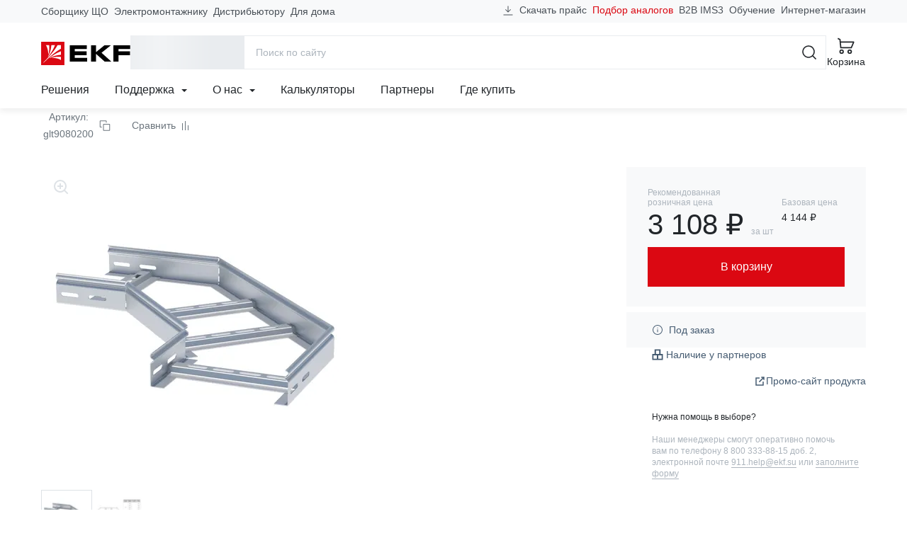

--- FILE ---
content_type: text/html; charset=utf-8
request_url: https://ekfgroup.com/ru/catalog/products/ugol-90-grad-goriz-lestn-80x200mm-ekf
body_size: 83873
content:
<!doctype html>
<html data-n-head-ssr lang="ru" data-n-head="%7B%22lang%22:%7B%22ssr%22:%22ru%22%7D%7D">
  <head >
    <meta data-n-head="ssr" charset="utf-8"><meta data-n-head="ssr" name="viewport" content="width=device-width, initial-scale=1"><meta data-n-head="ssr" name="yandex-verification" content="21f6696e6dd99c49"><meta data-n-head="ssr" data-hid="sentry-trace" name="sentry-trace" content="1b374de0e95548c0b43e3945daca84b8-97ad94d4c25331b4-1"><meta data-n-head="ssr" data-hid="sentry-baggage" name="baggage" content="sentry-environment=production,sentry-public_key=4ba4f42a85707a58f4284ae4c1740869,sentry-trace_id=1b374de0e95548c0b43e3945daca84b8,sentry-sample_rate=1,sentry-transaction=GET%20%2Fru%2Fcatalog%2Fproducts%2Fugol-90-grad-goriz-lestn-80x200mm-ekf,sentry-sampled=true"><meta data-n-head="ssr" data-hid="ogType" property="og:type" content="website"><meta data-n-head="ssr" data-hid="ogSiteName" property="og:site_name" content="EKF Group"><meta data-n-head="ssr" data-hid="ogLocale" property="og:locale" content="ru_RU"><meta data-n-head="ssr" data-hid="ogUrl" property="og:url" content="https://ekfgroup.com/ru/catalog/products/ugol-90-grad-goriz-lestn-80x200mm-ekf"><meta data-n-head="ssr" data-hid="description" name="description" content="Угол 90 град. горизонтальный для лестничного лотка 80x200 мм EKF от производителя в Москве и других городах России. Стоимость товаров на сайте компании EKF"><meta data-n-head="ssr" data-hid="keywords" name="keywords" content="Угол 90 град. горизонтальный для лестничного лотка 80x200 мм EKF купить недорого цены характеристика фото сайт производитель Москва город Россия стоимость товар компания"><meta data-n-head="ssr" data-hid="ogTitle" property="og:title" content="Угол 90 град. горизонтальный для лестничного лотка 80x200 мм EKF. Цены, характеристики, фото на официальном сайте ekfgroup.com"><meta data-n-head="ssr" data-hid="ogDescription" property="og:description" content="Угол 90 град. горизонтальный для лестничного лотка 80x200 мм EKF от производителя в Москве и других городах России. Стоимость товаров на сайте компании EKF"><meta data-n-head="ssr" data-hid="ogImage" property="og:image" content="https://cdn.ekfgroup.com/unsafe/fit-in/1200x630/center/filters:format(webp)/products/E97E7F367C016406A01977C6FE261834.jpg"><title>Угол 90 град. горизонтальный для лестничного лотка 80x200 мм EKF. Цены, характеристики, фото на официальном сайте ekfgroup.com</title><link data-n-head="ssr" rel="icon" href="/favicon.ico" sizes="any" type="image/x-icon"><link data-n-head="ssr" rel="icon" href="/favicon.svg" type="image/svg+xml"><link data-n-head="ssr" rel="apple-touch-icon" href="/apple-touch-icon.png"><link data-n-head="ssr" rel="manifest" href="/manifest.webmanifest"><link data-n-head="ssr" rel="preload" as="image" href="/images/logo-ekf.svg"><noscript data-n-head="ssr" data-hid="305080c9"><style></style></noscript><link rel="stylesheet" href="/_nuxt/css/app.10c9590.css"><link rel="stylesheet" href="/_nuxt/css/vendors/app.d3859ac.css"><link rel="stylesheet" href="/_nuxt/css/components/header-navigation-dropdown.2907276.css"><link rel="stylesheet" href="/_nuxt/css/components/seo-catalog-link.61db711.css"><link rel="stylesheet" href="/_nuxt/css/pages/catalog/products/_product/index.6ecdfaf.css"><link rel="stylesheet" href="/_nuxt/css/components/catalog-product-tab-specs.d1b0420.css"><link rel="stylesheet" href="/_nuxt/css/components/catalog-product-tab-description.b1ecaba.css"><link rel="stylesheet" href="/_nuxt/css/components/catalog-product-tab-documentation.b6c4946.css"><link rel="stylesheet" href="/_nuxt/css/components/catalog-document-link.4c6b264.css"><link rel="stylesheet" href="/_nuxt/css/components/catalog-tab-feedback.ea4cd1c.css"><link rel="stylesheet" href="/_nuxt/css/components/slider-products.6a2eb00.css">
  </head>
  <body >
    <script data-n-head="ssr" src="https://www.google.com/recaptcha/api.js?render=6LcsAAMnAAAAAJmMDI2ENCrvlw5lT7oaZkHmJDyy" defer async data-pbody="true"></script><div data-server-rendered="true" id="__nuxt"><!----><div id="__layout"><div id="app-root"><header data-fetch-key="data-v-fb066c04:0" class="app-header" data-v-fb066c04><div class="header-content-wrapper" data-v-fb066c04><div class="header-content container-lg" data-v-9959a2f2 data-v-9959a2f2 data-v-fb066c04><div class="header-content-top" data-v-9959a2f2><nav class="header-prof-links" data-v-9959a2f2><ul class="nav header-nav-top"><li class="nav-item"><a href="/ru/view/nku" target="_self" class="nav-link header-nav-link">
      Сборщику ЩО
    </a></li><li class="nav-item"><a href="/ru/view/smo" target="_self" class="nav-link header-nav-link">
      Электромонтажнику
    </a></li><li class="nav-item"><a href="/ru/view/distributor" target="_self" class="nav-link header-nav-link">
      Дистрибьютору
    </a></li><li class="nav-item"><a href="/ru/view/homeowner" target="_self" class="nav-link header-nav-link">
      Для дома
    </a></li></ul></nav> <nav class="header-ext-links" data-v-470769f9 data-v-9959a2f2><ul class="nav header-nav-top" data-v-470769f9 data-v-470769f9><li class="nav-item btn-download" data-v-470769f9 data-v-470769f9><a href="#" target="_self" class="nav-link" data-v-470769f9><svg width="16" height="16" viewBox="0 0 24 24" xmlns="http://www.w3.org/2000/svg" aria-hidden="true" class="d-none d-md-inline mr-4" data-v-29ef2333 data-v-470769f9><path fill-rule="evenodd" clip-rule="evenodd" d="M2.25 20.25H21.75V21.75H2.25V20.25Z" class="underline" data-v-29ef2333></path> <path d="M17.0001 8.93934L18.0608 10L12.0001 16.0607L5.93945 10L7.00011 8.93934L11.2501 13.1893V2.25H12.7501V13.1893L17.0001 8.93934Z" class="arrow" data-v-29ef2333></path></svg>
      Скачать прайс
    </a></li> <li class="nav-item analogs-nav-item" data-v-470769f9 data-v-470769f9><a href="/ru/calculators/mastercost" target="_self" class="nav-link" data-v-470769f9>
      Подбор аналогов
    </a></li> <li class="nav-item" data-v-470769f9><span data-href="https://ims3.ekf.su/" class="seolink nav-link" data-v-470769f9>
        B2B IMS3
      </span></li><li class="nav-item" data-v-470769f9><span data-href="https://univer.ekfgroup.com/" class="seolink nav-link" data-v-470769f9>
        Обучение
      </span></li><li class="nav-item" data-v-470769f9><span data-href="https://ekf.market/?utm_source=ekfgroup_head" class="seolink nav-link" data-v-470769f9>
        Интернет-магазин
      </span></li></ul></nav></div> <div class="header-content-middle" data-v-9959a2f2><div class="header-menu-toggle" data-v-36ef88cb data-v-9959a2f2><div class="b-skeleton btn-toggle b-skeleton-text b-skeleton-animate-wave" data-v-36ef88cb data-v-36ef88cb></div></div> <a href="/ru" target="_self" class="header-brand nuxt-link-active" data-v-98571a28 data-v-9959a2f2><img src="/images/logo-ekf.svg" width="126" height="33" alt="EKF" class="header-brand-image" data-v-98571a28> <img src="/images/select-region/logo-ekf-white.svg" width="126" height="33" alt="EKF" class="header-brand-image white" data-v-98571a28></a> <div class="header-catalog-toggle" data-v-4a7a4390 data-v-9959a2f2><div class="b-skeleton b-skeleton-button b-skeleton-animate-wave" data-v-4a7a4390 data-v-4a7a4390></div></div> <div class="header-search" data-v-6c2c5edd data-v-9959a2f2><div class="header-search-container container-lg" data-v-6c2c5edd data-v-6c2c5edd><form action="/search" method="get" data-v-56960b8a data-v-6c2c5edd><div role="group" class="input-group input-group-flush header-search-form" data-v-56960b8a data-v-56960b8a><!----><input name="q" type="search" placeholder="Поиск по сайту" autocomplete="off" value="" class="form-control" data-v-56960b8a><div class="input-group-append" data-v-56960b8a data-v-56960b8a><button title="Поиск" type="submit" class="btn btn-icon btn-search btn-link" data-v-56960b8a data-v-56960b8a><svg width="24" height="24" aria-hidden="true" xmlns="http://www.w3.org/2000/svg" class="icon sprite-icons" data-v-56960b8a data-v-56960b8a><use href="/_nuxt/760754d35171185db3788e6125bf5f35.svg#i-search-24" xlink:href="/_nuxt/760754d35171185db3788e6125bf5f35.svg#i-search-24" data-v-56960b8a data-v-56960b8a></use></svg></button> <button title="Закрыть" type="button" class="btn btn-icon btn-close-search btn-link" data-v-56960b8a data-v-56960b8a><svg width="24" height="24" aria-hidden="true" xmlns="http://www.w3.org/2000/svg" class="icon sprite-icons" data-v-56960b8a data-v-56960b8a><use href="/_nuxt/760754d35171185db3788e6125bf5f35.svg#i-close-24" xlink:href="/_nuxt/760754d35171185db3788e6125bf5f35.svg#i-close-24" data-v-56960b8a data-v-56960b8a></use></svg></button></div></div></form> <!----></div></div> <div class="header-search-toggle" data-v-9959a2f2><button title="Поиск" aria-label="Поиск" type="button" class="btn header-toggle-btn btn-icon btn-link"><svg width="24" height="24" aria-hidden="true" xmlns="http://www.w3.org/2000/svg" class="icon sprite-icons"><use href="/_nuxt/760754d35171185db3788e6125bf5f35.svg#i-search-24" xlink:href="/_nuxt/760754d35171185db3788e6125bf5f35.svg#i-search-24"></use></svg> <span class="fs-2 font-weight-normal d-none d-lg-inline">Поиск</span></button></div> <div class="header-buttons" data-v-12e65d4c data-v-9959a2f2><div class="header-compare" style="display:none;" data-v-59c0194e data-v-59c0194e data-v-12e65d4c><a href="/ru/compare" title="Перейти к сравнению" aria-label="Перейти к сравнению" target="_self" class="btn btn-icon header-toggle-btn btn-link" data-v-59c0194e><svg width="24" height="24" aria-hidden="true" xmlns="http://www.w3.org/2000/svg" class="icon sprite-icons" data-v-59c0194e><use href="/_nuxt/760754d35171185db3788e6125bf5f35.svg#i-compare-24" xlink:href="/_nuxt/760754d35171185db3788e6125bf5f35.svg#i-compare-24" data-v-59c0194e></use></svg> <span class="fs-2 font-weight-normal" data-v-59c0194e>Сравнение</span> <!----></a></div> <div class="header-cart" data-v-a8e7d03c data-v-12e65d4c><a href="/ru/cart" title="Перейти в корзину" target="_self" class="btn header-toggle-btn btn-icon btn-link" data-v-a8e7d03c><svg width="24" height="24" aria-hidden="true" xmlns="http://www.w3.org/2000/svg" class="icon sprite-icons" data-v-a8e7d03c><use href="/_nuxt/760754d35171185db3788e6125bf5f35.svg#i-cart-24" xlink:href="/_nuxt/760754d35171185db3788e6125bf5f35.svg#i-cart-24" data-v-a8e7d03c></use></svg> <span class="fs-2 font-weight-normal d-none d-lg-inline" data-v-a8e7d03c>Корзина</span> <!----></a></div></div></div> <div class="header-content-bottom" data-v-9959a2f2><nav class="header-navigation" data-v-506eccf0 data-v-9959a2f2><ul class="nav header-nav-main" data-v-506eccf0 data-v-506eccf0><li class="nav-item" data-v-506eccf0><a href="/ru/solutions" target="_self" class="nav-link">Решения</a></li><li class="nav-item nav-item-dropdown" data-v-c3dcc6d8 data-v-506eccf0><div class="dropdown" data-v-c3dcc6d8><a href="#" target="_self" class="nav-link" data-v-c3dcc6d8>
      Поддержка

      <svg width="8" height="8" aria-hidden="true" xmlns="http://www.w3.org/2000/svg" class="icon-caret ml-6 icon sprite-icons" data-v-c3dcc6d8><use href="/_nuxt/760754d35171185db3788e6125bf5f35.svg#i-caret-8" xlink:href="/_nuxt/760754d35171185db3788e6125bf5f35.svg#i-caret-8" data-v-c3dcc6d8></use></svg></a> <ul tabindex="-1" class="dropdown-menu" data-v-c3dcc6d8><li role="presentation" data-v-0f7b44b3 data-v-c3dcc6d8><!----> <a href="/ru/support/project" role="menuitem" target="_self" class="dropdown-item estimate-dropdown-item" data-v-0f7b44b3><svg width="24" height="24" aria-hidden="true" xmlns="http://www.w3.org/2000/svg" class="mr-12 icon sprite-icons" data-v-0f7b44b3><use href="/_nuxt/760754d35171185db3788e6125bf5f35.svg#i-calculator-24" xlink:href="/_nuxt/760754d35171185db3788e6125bf5f35.svg#i-calculator-24" data-v-0f7b44b3></use></svg>
    Рассчитать проект
  </a> <!----> <!----></li><li role="presentation" data-v-0f7b44b3 data-v-c3dcc6d8><!----> <a href="/ru/calculators/mastercost" role="menuitem" target="_self" class="dropdown-item analogs-dropdown-item" data-v-0f7b44b3><svg width="24" height="24" aria-hidden="true" xmlns="http://www.w3.org/2000/svg" class="mr-12 icon sprite-icons" data-v-0f7b44b3><use href="/_nuxt/760754d35171185db3788e6125bf5f35.svg#i-retweet-24" xlink:href="/_nuxt/760754d35171185db3788e6125bf5f35.svg#i-retweet-24" data-v-0f7b44b3></use></svg>
    Подбор аналогов
  </a> <!----> <!----></li><li role="presentation" data-v-0f7b44b3 data-v-c3dcc6d8><!----> <a href="/ru/support/feedback" role="menuitem" target="_self" class="dropdown-item support-dropdown-item" data-v-0f7b44b3><svg width="24" height="24" aria-hidden="true" xmlns="http://www.w3.org/2000/svg" class="mr-12 icon sprite-icons" data-v-0f7b44b3><use href="/_nuxt/760754d35171185db3788e6125bf5f35.svg#i-headset-24" xlink:href="/_nuxt/760754d35171185db3788e6125bf5f35.svg#i-headset-24" data-v-0f7b44b3></use></svg>
    Обратиться в техподдержку
  </a> <!----> <hr data-v-0f7b44b3></li><li role="presentation" data-v-0f7b44b3 data-v-c3dcc6d8><div class="dropdown dropright" data-v-0f7b44b3><a role="menuitem" href="#" target="_self" class="dropdown-item has-children" data-v-0f7b44b3>
      Рекламные материалы
    </a> <ul role="menu" tabindex="-1" class="dropdown-menu" data-v-0f7b44b3><li role="presentation" data-v-0f7b44b3><a href="/ru/support/logo" role="menuitem" target="_self" class="dropdown-item">
        Логотип EKF
      </a></li><li role="presentation" data-v-0f7b44b3><a href="/ru/support/presentations" role="menuitem" target="_self" class="dropdown-item">
        Презентации продукции
      </a></li><li role="presentation" data-v-0f7b44b3><a href="/ru/about/video" role="menuitem" target="_self" class="dropdown-item">
        Видео
      </a></li></ul></div> <!----> <!----> <!----></li><li role="presentation" data-v-0f7b44b3 data-v-c3dcc6d8><!----> <a href="/ru/support/pos" role="menuitem" target="_self" class="dropdown-item marketingCatalogs-dropdown-item" data-v-0f7b44b3><!---->
    Каталоги и материалы
  </a> <!----> <!----></li><li role="presentation" data-v-0f7b44b3 data-v-c3dcc6d8><!----> <a href="/ru/support/libraries" role="menuitem" target="_self" class="dropdown-item libraries-dropdown-item" data-v-0f7b44b3><!---->
    BIM &amp; CAD библиотеки
  </a> <!----> <!----></li><li role="presentation" data-v-0f7b44b3 data-v-c3dcc6d8><!----> <a href="/ru/calculators" role="menuitem" target="_self" class="dropdown-item calculators-dropdown-item" data-v-0f7b44b3><!---->
    Калькуляторы
  </a> <!----> <!----></li><li role="presentation" data-v-0f7b44b3 data-v-c3dcc6d8><!----> <a href="/ru/support/software" role="menuitem" target="_self" class="dropdown-item software-dropdown-item" data-v-0f7b44b3><!---->
    Программное обеспечение EKF
  </a> <!----> <!----></li><li role="presentation" data-v-0f7b44b3 data-v-c3dcc6d8><!----> <a href="/ru/support/estimates" role="menuitem" target="_self" class="dropdown-item estimates-dropdown-item" data-v-0f7b44b3><!---->
    Сервисы для составления смет
  </a> <!----> <!----></li><li role="presentation" data-v-0f7b44b3 data-v-c3dcc6d8><div class="dropdown dropright" data-v-0f7b44b3><a role="menuitem" href="#" target="_self" class="dropdown-item has-children" data-v-0f7b44b3>
      Интернет-магазинам и разработчикам
    </a> <ul role="menu" tabindex="-1" class="dropdown-menu" data-v-0f7b44b3><li role="presentation" data-v-0f7b44b3><a href="/ru/support/api" role="menuitem" target="_self" class="dropdown-item">
        API для партнеров
      </a></li><li role="presentation" data-v-0f7b44b3><a href="/ru/support/csv" role="menuitem" target="_self" class="dropdown-item">
        Выгрузка в CSV
      </a></li><li role="presentation" data-v-0f7b44b3><a href="/ru/support/xml" role="menuitem" target="_self" class="dropdown-item">
        Выгрузка XML / YML
      </a></li></ul></div> <!----> <!----> <!----></li><li role="presentation" data-v-0f7b44b3 data-v-c3dcc6d8><!----> <a href="/ru/support/documentation" role="menuitem" target="_self" class="dropdown-item documentation-dropdown-item" data-v-0f7b44b3><!---->
    Документация
  </a> <!----> <!----></li><li role="presentation" data-v-0f7b44b3 data-v-c3dcc6d8><!----> <a href="/ru/support/warranty" role="menuitem" target="_self" class="dropdown-item warranty-dropdown-item" data-v-0f7b44b3><!---->
    Гарантии
  </a> <!----> <!----></li></ul></div></li><li class="nav-item nav-item-dropdown" data-v-c3dcc6d8 data-v-506eccf0><div class="dropdown" data-v-c3dcc6d8><a href="#" target="_self" class="nav-link" data-v-c3dcc6d8>
      О нас

      <svg width="8" height="8" aria-hidden="true" xmlns="http://www.w3.org/2000/svg" class="icon-caret ml-6 icon sprite-icons" data-v-c3dcc6d8><use href="/_nuxt/760754d35171185db3788e6125bf5f35.svg#i-caret-8" xlink:href="/_nuxt/760754d35171185db3788e6125bf5f35.svg#i-caret-8" data-v-c3dcc6d8></use></svg></a> <ul tabindex="-1" class="dropdown-menu" data-v-c3dcc6d8><li role="presentation" data-v-0f7b44b3 data-v-c3dcc6d8><!----> <a href="/ru/about/company" role="menuitem" target="_self" class="dropdown-item company-dropdown-item" data-v-0f7b44b3><!---->
    О бренде
  </a> <!----> <!----></li><li role="presentation" data-v-0f7b44b3 data-v-c3dcc6d8><!----> <a href="/ru/about/production" role="menuitem" target="_self" class="dropdown-item production-dropdown-item" data-v-0f7b44b3><!---->
    Производство
  </a> <!----> <!----></li><li role="presentation" data-v-0f7b44b3 data-v-c3dcc6d8><!----> <a href="/ru/about/news/category/projects" role="menuitem" target="_self" class="dropdown-item projects-dropdown-item" data-v-0f7b44b3><!---->
    Проекты
  </a> <!----> <!----></li><li role="presentation" data-v-0f7b44b3 data-v-c3dcc6d8><!----> <!----> <span data-href="https://events.ekfgroup.com/" class="seolink dropdown-item" data-v-0f7b44b3>
    Мероприятия
  </span> <!----></li><li role="presentation" data-v-0f7b44b3 data-v-c3dcc6d8><!----> <a href="/ru/about/news" role="menuitem" target="_self" class="dropdown-item press-dropdown-item" data-v-0f7b44b3><!---->
    Новости
  </a> <!----> <!----></li><li role="presentation" data-v-0f7b44b3 data-v-c3dcc6d8><!----> <a href="/ru/about/video" role="menuitem" target="_self" class="dropdown-item video-dropdown-item" data-v-0f7b44b3><!---->
    Видео
  </a> <!----> <!----></li><li role="presentation" data-v-0f7b44b3 data-v-c3dcc6d8><!----> <a href="/ru/about/career" role="menuitem" target="_self" class="dropdown-item career-dropdown-item" data-v-0f7b44b3><!---->
    Карьера в EKF
  </a> <!----> <!----></li><li role="presentation" data-v-0f7b44b3 data-v-c3dcc6d8><!----> <a href="/ru/about/esg" role="menuitem" target="_self" class="dropdown-item esg-dropdown-item" data-v-0f7b44b3><!---->
    ESG
  </a> <!----> <!----></li><li role="presentation" data-v-0f7b44b3 data-v-c3dcc6d8><!----> <a href="/ru/about/fair-position" role="menuitem" target="_self" class="dropdown-item fair-position-dropdown-item" data-v-0f7b44b3><!---->
    Честная позиция
  </a> <!----> <!----></li><li role="presentation" data-v-0f7b44b3 data-v-c3dcc6d8><!----> <a href="/ru/about/qms" role="menuitem" target="_self" class="dropdown-item qms-dropdown-item" data-v-0f7b44b3><!---->
    Система качества
  </a> <!----> <!----></li><li role="presentation" data-v-0f7b44b3 data-v-c3dcc6d8><!----> <a href="/ru/blog" role="menuitem" target="_self" class="dropdown-item blog-dropdown-item" data-v-0f7b44b3><!---->
    Блог
  </a> <!----> <!----></li><li role="presentation" data-v-0f7b44b3 data-v-c3dcc6d8><!----> <a href="/ru/about/contacts" role="menuitem" target="_self" class="dropdown-item contacts-dropdown-item" data-v-0f7b44b3><!---->
    Контакты
  </a> <!----> <!----></li></ul></div></li><li class="nav-item" data-v-506eccf0><a href="/ru/calculators" target="_self" class="nav-link">Калькуляторы</a></li><li class="nav-item" data-v-506eccf0><a href="/ru/distribution/partners" target="_self" class="nav-link">Партнеры</a></li><li class="nav-item" data-v-506eccf0><a href="/ru/distribution/buy" target="_self" class="nav-link">Где купить</a></li></ul></nav> <!----></div></div></div> <div class="menu-mobile" data-v-314e84f5 data-v-fb066c04><div class="menu-mobile-content" style="transform:translateX(0%);" data-v-314e84f5><div class="menu-panel menu-panel-root" data-v-6c85d097 data-v-314e84f5><ul class="menu-mobile-nav menu-mobile-nav-primary" data-v-6c85d097><li class="nav-item" data-v-6c85d097><a href="#" target="_self" class="nav-link" data-v-6c85d097><svg width="24" height="24" aria-hidden="true" xmlns="http://www.w3.org/2000/svg" class="mr-8 icon sprite-icons"><use href="/_nuxt/760754d35171185db3788e6125bf5f35.svg#i-chevron-right-24" xlink:href="/_nuxt/760754d35171185db3788e6125bf5f35.svg#i-chevron-right-24"></use></svg>
  Каталог
</a></li><li class="nav-item" data-v-6c85d097><a href="#" target="_self" class="nav-link" data-v-6c85d097><svg width="24" height="24" aria-hidden="true" xmlns="http://www.w3.org/2000/svg" class="mr-8 icon sprite-icons"><use href="/_nuxt/760754d35171185db3788e6125bf5f35.svg#i-chevron-right-24" xlink:href="/_nuxt/760754d35171185db3788e6125bf5f35.svg#i-chevron-right-24"></use></svg>
  Профессионалам
</a></li><li class="nav-item" data-v-6c85d097><a href="/ru/solutions" target="_self" class="nav-link" data-v-6c85d097><svg width="24" height="24" aria-hidden="true" xmlns="http://www.w3.org/2000/svg" class="mr-8 icon sprite-icons"><use href="/_nuxt/760754d35171185db3788e6125bf5f35.svg#i-chevron-right-24" xlink:href="/_nuxt/760754d35171185db3788e6125bf5f35.svg#i-chevron-right-24"></use></svg>
  Решения
</a></li><li class="nav-item" data-v-6c85d097><a href="#" target="_self" class="nav-link" data-v-6c85d097><svg width="24" height="24" aria-hidden="true" xmlns="http://www.w3.org/2000/svg" class="mr-8 icon sprite-icons"><use href="/_nuxt/760754d35171185db3788e6125bf5f35.svg#i-chevron-right-24" xlink:href="/_nuxt/760754d35171185db3788e6125bf5f35.svg#i-chevron-right-24"></use></svg>
  Поддержка
</a></li><li class="nav-item" data-v-6c85d097><a href="#" target="_self" class="nav-link" data-v-6c85d097><svg width="24" height="24" aria-hidden="true" xmlns="http://www.w3.org/2000/svg" class="mr-8 icon sprite-icons"><use href="/_nuxt/760754d35171185db3788e6125bf5f35.svg#i-chevron-right-24" xlink:href="/_nuxt/760754d35171185db3788e6125bf5f35.svg#i-chevron-right-24"></use></svg>
  О нас
</a></li><li class="nav-item" data-v-6c85d097><a href="/ru/calculators" target="_self" class="nav-link" data-v-6c85d097><svg width="24" height="24" aria-hidden="true" xmlns="http://www.w3.org/2000/svg" class="mr-8 icon sprite-icons"><use href="/_nuxt/760754d35171185db3788e6125bf5f35.svg#i-chevron-right-24" xlink:href="/_nuxt/760754d35171185db3788e6125bf5f35.svg#i-chevron-right-24"></use></svg>
  Калькуляторы
</a></li><li class="nav-item" data-v-6c85d097><a href="/ru/distribution/partners" target="_self" class="nav-link" data-v-6c85d097><svg width="24" height="24" aria-hidden="true" xmlns="http://www.w3.org/2000/svg" class="mr-8 icon sprite-icons"><use href="/_nuxt/760754d35171185db3788e6125bf5f35.svg#i-chevron-right-24" xlink:href="/_nuxt/760754d35171185db3788e6125bf5f35.svg#i-chevron-right-24"></use></svg>
  Партнеры
</a></li><li class="nav-item" data-v-6c85d097><a href="/ru/distribution/buy" target="_self" class="nav-link" data-v-6c85d097><svg width="24" height="24" aria-hidden="true" xmlns="http://www.w3.org/2000/svg" class="mr-8 icon sprite-icons"><use href="/_nuxt/760754d35171185db3788e6125bf5f35.svg#i-chevron-right-24" xlink:href="/_nuxt/760754d35171185db3788e6125bf5f35.svg#i-chevron-right-24"></use></svg>
  Где купить
</a></li></ul> <hr class="mx-12 my-0" data-v-6c85d097> <ul class="menu-mobile-nav menu-mobile-nav-secondary" data-v-6c85d097><li class="nav-item" data-v-2e7fe2b2 data-v-6c85d097><a href="/ru/cart" target="_self" class="nav-link" data-v-2e7fe2b2><div class="nav-link-icon" data-v-2e7fe2b2><svg width="24" height="24" aria-hidden="true" xmlns="http://www.w3.org/2000/svg" class="mr-8 icon sprite-icons" data-v-2e7fe2b2><use href="/_nuxt/760754d35171185db3788e6125bf5f35.svg#i-cart-24" xlink:href="/_nuxt/760754d35171185db3788e6125bf5f35.svg#i-cart-24" data-v-2e7fe2b2></use></svg> <!----></div>
    Корзина
  </a></li> <li class="nav-item" data-v-42ccc085 data-v-6c85d097><a href="/ru/compare" target="_self" class="nav-link" data-v-42ccc085><div class="nav-link-icon" data-v-42ccc085><svg width="24" height="24" aria-hidden="true" xmlns="http://www.w3.org/2000/svg" class="mr-8 icon sprite-icons" data-v-42ccc085><use href="/_nuxt/760754d35171185db3788e6125bf5f35.svg#i-compare-24" xlink:href="/_nuxt/760754d35171185db3788e6125bf5f35.svg#i-compare-24" data-v-42ccc085></use></svg> <!----></div>
    Сравнение товаров
  </a></li> <li class="nav-item" data-v-6c85d097><span data-href="https://ims3.ekf.su/" rel="nofollow" class="seolink nav-link" data-v-6c85d097><span class="nav-link-icon"><svg width="24" height="24" aria-hidden="true" xmlns="http://www.w3.org/2000/svg" class="mr-8 icon sprite-icons"><use href="/_nuxt/760754d35171185db3788e6125bf5f35.svg#i-sync-24" xlink:href="/_nuxt/760754d35171185db3788e6125bf5f35.svg#i-sync-24"></use></svg></span>
  B2B
</span></li><li class="nav-item" data-v-6c85d097><span data-href="https://univer.ekfgroup.com/" class="seolink nav-link" data-v-6c85d097><span class="nav-link-icon"><svg width="24" height="24" aria-hidden="true" xmlns="http://www.w3.org/2000/svg" class="mr-8 icon sprite-icons"><use href="/_nuxt/760754d35171185db3788e6125bf5f35.svg#i-student-24" xlink:href="/_nuxt/760754d35171185db3788e6125bf5f35.svg#i-student-24"></use></svg></span>
  Обучение
</span></li><li class="nav-item" data-v-6c85d097><span data-href="https://ekf.market" class="seolink nav-link" data-v-6c85d097><span class="nav-link-icon"><svg width="24" height="24" aria-hidden="true" xmlns="http://www.w3.org/2000/svg" class="mr-8 icon sprite-icons"><use href="/_nuxt/760754d35171185db3788e6125bf5f35.svg#i-shop-24" xlink:href="/_nuxt/760754d35171185db3788e6125bf5f35.svg#i-shop-24"></use></svg></span>
  Интернет-магазин
</span></li><li class="nav-item" data-v-6c85d097><a href="/" class="nav-link" data-v-6c85d097><span class="nav-link-icon"><svg width="24" height="24" aria-hidden="true" xmlns="http://www.w3.org/2000/svg" class="mr-8 icon sprite-icons"><use href="/_nuxt/760754d35171185db3788e6125bf5f35.svg#i-phone-24" xlink:href="/_nuxt/760754d35171185db3788e6125bf5f35.svg#i-phone-24"></use></svg></span>
  Заказать обратный звонок
</a></li><li class="nav-item" data-v-6c85d097><a href="/ru/support/feedback" class="nav-link" data-v-6c85d097><span class="nav-link-icon"><svg width="24" height="24" aria-hidden="true" xmlns="http://www.w3.org/2000/svg" class="mr-8 icon sprite-icons"><use href="/_nuxt/760754d35171185db3788e6125bf5f35.svg#i-headset-24" xlink:href="/_nuxt/760754d35171185db3788e6125bf5f35.svg#i-headset-24"></use></svg></span>
  Обратиться в техподдержку
</a></li><li class="nav-item" data-v-6c85d097><a href="/ru/support/project" class="nav-link" data-v-6c85d097><span class="nav-link-icon"><svg width="24" height="24" aria-hidden="true" xmlns="http://www.w3.org/2000/svg" class="mr-8 icon sprite-icons"><use href="/_nuxt/760754d35171185db3788e6125bf5f35.svg#i-calculator-24" xlink:href="/_nuxt/760754d35171185db3788e6125bf5f35.svg#i-calculator-24"></use></svg></span>
  Рассчитать проект
</a></li><li class="nav-item" data-v-6c85d097><a href="/ru/support/report" class="nav-link" data-v-6c85d097><span class="nav-link-icon"><svg width="24" height="24" aria-hidden="true" xmlns="http://www.w3.org/2000/svg" class="mr-8 icon sprite-icons"><use href="/_nuxt/760754d35171185db3788e6125bf5f35.svg#i-warning-24" xlink:href="/_nuxt/760754d35171185db3788e6125bf5f35.svg#i-warning-24"></use></svg></span>
  Сообщить об ошибке
</a></li><li class="nav-item" data-v-6c85d097><a href="/ru/support/question" class="nav-link" data-v-6c85d097><span class="nav-link-icon"><svg width="24" height="24" aria-hidden="true" xmlns="http://www.w3.org/2000/svg" class="mr-8 icon sprite-icons"><use href="/_nuxt/760754d35171185db3788e6125bf5f35.svg#i-question-24" xlink:href="/_nuxt/760754d35171185db3788e6125bf5f35.svg#i-question-24"></use></svg></span>
  Спросить о продукции
</a></li> <li class="nav-item-text" data-v-6c85d097><div class="location-indicator" data-v-9bcf9700 data-v-6c85d097><button type="button" disabled="disabled" class="btn location-indicator-button text-reset border-0 p-0 btn-link disabled" data-v-9bcf9700 data-v-9bcf9700><svg width="24" height="24" xmlns="http://www.w3.org/2000/svg" class="mr-8 icon sprite-icons" data-v-9bcf9700 data-v-9bcf9700><use href="/_nuxt/760754d35171185db3788e6125bf5f35.svg#i-map-pin-24" xlink:href="/_nuxt/760754d35171185db3788e6125bf5f35.svg#i-map-pin-24" data-v-9bcf9700 data-v-9bcf9700></use></svg> <span class="caption" data-v-9bcf9700>
        
      </span></button> <!----></div></li> <li class="nav-item-text" data-v-6c85d097><div class="indicator" data-v-269ec364 data-v-6c85d097><button type="button" class="btn indicator-button text-reset border-0 p-0 btn-link" data-v-269ec364 data-v-269ec364><svg width="24" height="24" xmlns="http://www.w3.org/2000/svg" class="mr-8 icon sprite-icons" data-v-269ec364 data-v-269ec364><use href="/_nuxt/760754d35171185db3788e6125bf5f35.svg#i-language-24" xlink:href="/_nuxt/760754d35171185db3788e6125bf5f35.svg#i-language-24" data-v-269ec364 data-v-269ec364></use></svg> <span class="caption" data-v-269ec364> EN </span></button> <!----></div></li></ul></div> <div class="menu-panel" data-v-314e84f5><ul class="menu-mobile-nav"><!----> <!----> <!----> </ul></div> <div class="menu-panel" data-v-314e84f5><ul class="menu-mobile-nav"><!----> <!----> <!----> </ul></div> <div class="menu-panel" data-v-314e84f5><ul class="menu-mobile-nav"><!----> <!----> <!----> </ul></div></div></div> <div class="menu-desktop menu-panel" data-v-c87b5236 data-v-c87b5236 data-v-fb066c04><div class="menu-desktop-container container" data-v-c87b5236><div class="row h-100" data-v-c87b5236><div class="col-xl-3 col-4" data-v-c87b5236><div class="menu-desktop-panel menu-desktop-panel-root" data-v-c5994d26 data-v-c87b5236><ul class="menu-desktop-nav" data-v-c5994d26><li class="nav-item" data-v-c5994d26><a href="#" target="_self" class="nav-link" data-v-c5994d26>
        Продукция
        <svg width="24" height="24" aria-hidden="true" xmlns="http://www.w3.org/2000/svg" class="text-gray-700 icon sprite-icons" data-v-c5994d26><use href="/_nuxt/760754d35171185db3788e6125bf5f35.svg#i-chevron-right-24" xlink:href="/_nuxt/760754d35171185db3788e6125bf5f35.svg#i-chevron-right-24" data-v-c5994d26></use></svg></a></li><li class="nav-item" data-v-c5994d26><a href="#" target="_self" class="nav-link" data-v-c5994d26>
        Модульное оборудование
        <svg width="24" height="24" aria-hidden="true" xmlns="http://www.w3.org/2000/svg" class="text-gray-700 icon sprite-icons" data-v-c5994d26><use href="/_nuxt/760754d35171185db3788e6125bf5f35.svg#i-chevron-right-24" xlink:href="/_nuxt/760754d35171185db3788e6125bf5f35.svg#i-chevron-right-24" data-v-c5994d26></use></svg></a></li><li class="nav-item" data-v-c5994d26><a href="#" target="_self" class="nav-link" data-v-c5994d26>
        Силовое оборудование
        <svg width="24" height="24" aria-hidden="true" xmlns="http://www.w3.org/2000/svg" class="text-gray-700 icon sprite-icons" data-v-c5994d26><use href="/_nuxt/760754d35171185db3788e6125bf5f35.svg#i-chevron-right-24" xlink:href="/_nuxt/760754d35171185db3788e6125bf5f35.svg#i-chevron-right-24" data-v-c5994d26></use></svg></a></li><li class="nav-item" data-v-c5994d26><a href="#" target="_self" class="nav-link" data-v-c5994d26>
        Автоматизация и КИП
        <svg width="24" height="24" aria-hidden="true" xmlns="http://www.w3.org/2000/svg" class="text-gray-700 icon sprite-icons" data-v-c5994d26><use href="/_nuxt/760754d35171185db3788e6125bf5f35.svg#i-chevron-right-24" xlink:href="/_nuxt/760754d35171185db3788e6125bf5f35.svg#i-chevron-right-24" data-v-c5994d26></use></svg></a></li><li class="nav-item" data-v-c5994d26><a href="#" target="_self" class="nav-link" data-v-c5994d26>
        Кабеленесущие системы
        <svg width="24" height="24" aria-hidden="true" xmlns="http://www.w3.org/2000/svg" class="text-gray-700 icon sprite-icons" data-v-c5994d26><use href="/_nuxt/760754d35171185db3788e6125bf5f35.svg#i-chevron-right-24" xlink:href="/_nuxt/760754d35171185db3788e6125bf5f35.svg#i-chevron-right-24" data-v-c5994d26></use></svg></a></li><li class="nav-item" data-v-c5994d26><a href="#" target="_self" class="nav-link" data-v-c5994d26>
        Инструмент и изделия для электромонтажа
        <svg width="24" height="24" aria-hidden="true" xmlns="http://www.w3.org/2000/svg" class="text-gray-700 icon sprite-icons" data-v-c5994d26><use href="/_nuxt/760754d35171185db3788e6125bf5f35.svg#i-chevron-right-24" xlink:href="/_nuxt/760754d35171185db3788e6125bf5f35.svg#i-chevron-right-24" data-v-c5994d26></use></svg></a></li><li class="nav-item" data-v-c5994d26><a href="#" target="_self" class="nav-link" data-v-c5994d26>
        Щиты, корпуса и комплектующие
        <svg width="24" height="24" aria-hidden="true" xmlns="http://www.w3.org/2000/svg" class="text-gray-700 icon sprite-icons" data-v-c5994d26><use href="/_nuxt/760754d35171185db3788e6125bf5f35.svg#i-chevron-right-24" xlink:href="/_nuxt/760754d35171185db3788e6125bf5f35.svg#i-chevron-right-24" data-v-c5994d26></use></svg></a></li><li class="nav-item" data-v-c5994d26><a href="#" target="_self" class="nav-link" data-v-c5994d26>
        Электроустановочные изделия
        <svg width="24" height="24" aria-hidden="true" xmlns="http://www.w3.org/2000/svg" class="text-gray-700 icon sprite-icons" data-v-c5994d26><use href="/_nuxt/760754d35171185db3788e6125bf5f35.svg#i-chevron-right-24" xlink:href="/_nuxt/760754d35171185db3788e6125bf5f35.svg#i-chevron-right-24" data-v-c5994d26></use></svg></a></li><li class="nav-item" data-v-c5994d26><a href="#" target="_self" class="nav-link" data-v-c5994d26>
        Светотехника
        <svg width="24" height="24" aria-hidden="true" xmlns="http://www.w3.org/2000/svg" class="text-gray-700 icon sprite-icons" data-v-c5994d26><use href="/_nuxt/760754d35171185db3788e6125bf5f35.svg#i-chevron-right-24" xlink:href="/_nuxt/760754d35171185db3788e6125bf5f35.svg#i-chevron-right-24" data-v-c5994d26></use></svg></a></li><li class="nav-item" data-v-c5994d26><a href="#" target="_self" class="nav-link" data-v-c5994d26>
        Измерительная аппаратура
        <svg width="24" height="24" aria-hidden="true" xmlns="http://www.w3.org/2000/svg" class="text-gray-700 icon sprite-icons" data-v-c5994d26><use href="/_nuxt/760754d35171185db3788e6125bf5f35.svg#i-chevron-right-24" xlink:href="/_nuxt/760754d35171185db3788e6125bf5f35.svg#i-chevron-right-24" data-v-c5994d26></use></svg></a></li><li class="nav-item" data-v-c5994d26><a href="#" target="_self" class="nav-link" data-v-c5994d26>
        Молниезащита
        <svg width="24" height="24" aria-hidden="true" xmlns="http://www.w3.org/2000/svg" class="text-gray-700 icon sprite-icons" data-v-c5994d26><use href="/_nuxt/760754d35171185db3788e6125bf5f35.svg#i-chevron-right-24" xlink:href="/_nuxt/760754d35171185db3788e6125bf5f35.svg#i-chevron-right-24" data-v-c5994d26></use></svg></a></li><li class="nav-item" data-v-c5994d26><a href="#" target="_self" class="nav-link" data-v-c5994d26>
        Умный дом
        <svg width="24" height="24" aria-hidden="true" xmlns="http://www.w3.org/2000/svg" class="text-gray-700 icon sprite-icons" data-v-c5994d26><use href="/_nuxt/760754d35171185db3788e6125bf5f35.svg#i-chevron-right-24" xlink:href="/_nuxt/760754d35171185db3788e6125bf5f35.svg#i-chevron-right-24" data-v-c5994d26></use></svg></a></li><li class="nav-item" data-v-c5994d26><a href="#" target="_self" class="nav-link" data-v-c5994d26>
        Системы обогрева
        <svg width="24" height="24" aria-hidden="true" xmlns="http://www.w3.org/2000/svg" class="text-gray-700 icon sprite-icons" data-v-c5994d26><use href="/_nuxt/760754d35171185db3788e6125bf5f35.svg#i-chevron-right-24" xlink:href="/_nuxt/760754d35171185db3788e6125bf5f35.svg#i-chevron-right-24" data-v-c5994d26></use></svg></a></li><li class="nav-item" data-v-c5994d26><a href="#" target="_self" class="nav-link" data-v-c5994d26>
        Оборудование среднего напряжения Stingray
        <svg width="24" height="24" aria-hidden="true" xmlns="http://www.w3.org/2000/svg" class="text-gray-700 icon sprite-icons" data-v-c5994d26><use href="/_nuxt/760754d35171185db3788e6125bf5f35.svg#i-chevron-right-24" xlink:href="/_nuxt/760754d35171185db3788e6125bf5f35.svg#i-chevron-right-24" data-v-c5994d26></use></svg></a></li><li class="nav-item" data-v-c5994d26><a href="#" target="_self" class="nav-link" data-v-c5994d26>
        Телекоммуникационное оборудование
        <svg width="24" height="24" aria-hidden="true" xmlns="http://www.w3.org/2000/svg" class="text-gray-700 icon sprite-icons" data-v-c5994d26><use href="/_nuxt/760754d35171185db3788e6125bf5f35.svg#i-chevron-right-24" xlink:href="/_nuxt/760754d35171185db3788e6125bf5f35.svg#i-chevron-right-24" data-v-c5994d26></use></svg></a></li><li class="nav-item" data-v-c5994d26><a href="#" target="_self" class="nav-link" data-v-c5994d26>
        Системы электропитания
        <svg width="24" height="24" aria-hidden="true" xmlns="http://www.w3.org/2000/svg" class="text-gray-700 icon sprite-icons" data-v-c5994d26><use href="/_nuxt/760754d35171185db3788e6125bf5f35.svg#i-chevron-right-24" xlink:href="/_nuxt/760754d35171185db3788e6125bf5f35.svg#i-chevron-right-24" data-v-c5994d26></use></svg></a></li><li class="nav-item" data-v-c5994d26><a href="#" target="_self" class="nav-link" data-v-c5994d26>
        Бытовые звонки и домофоны
        <svg width="24" height="24" aria-hidden="true" xmlns="http://www.w3.org/2000/svg" class="text-gray-700 icon sprite-icons" data-v-c5994d26><use href="/_nuxt/760754d35171185db3788e6125bf5f35.svg#i-chevron-right-24" xlink:href="/_nuxt/760754d35171185db3788e6125bf5f35.svg#i-chevron-right-24" data-v-c5994d26></use></svg></a></li></ul></div></div> <div class="col-lg-8 col-xl-9 col-4" data-v-c87b5236><div class="links-wrapper" data-v-78206810 data-v-c87b5236><a variant="link" href="#" rel="noopener" target="_blank" class="btn btn-link btn-sm text-decoration-none p-0 border-0" data-v-78206810>
    Скачать весь каталог (PDF)
    <svg width="16" height="16" aria-hidden="true" xmlns="http://www.w3.org/2000/svg" class="ml-8 icon sprite-icons" data-v-78206810><use href="/_nuxt/760754d35171185db3788e6125bf5f35.svg#i-download-16" xlink:href="/_nuxt/760754d35171185db3788e6125bf5f35.svg#i-download-16" data-v-78206810></use></svg></a> <a href="#" target="_self" class="btn btn-link btn-sm text-decoration-none p-0 border-0" data-v-78206810>
    Скачать весь прайс-лист
   <svg width="16" height="16" aria-hidden="true" xmlns="http://www.w3.org/2000/svg" class="ml-8 icon sprite-icons"><use href="/_nuxt/760754d35171185db3788e6125bf5f35.svg#i-download-16" xlink:href="/_nuxt/760754d35171185db3788e6125bf5f35.svg#i-download-16"></use></svg></a> <button type="button" class="btn text-decoration-none p-0 border-0 btn-link btn-sm" data-v-78206810 data-v-78206810>
    Перейти в ETIM каталог
    <svg width="16" height="16" aria-hidden="true" xmlns="http://www.w3.org/2000/svg" class="ml-8 icon sprite-icons" data-v-78206810 data-v-78206810><use href="/_nuxt/760754d35171185db3788e6125bf5f35.svg#i-arrow-right-16" xlink:href="/_nuxt/760754d35171185db3788e6125bf5f35.svg#i-arrow-right-16" data-v-78206810 data-v-78206810></use></svg></button></div> <div class="menu-desktop-panel" data-v-c87b5236 data-v-c87b5236><h4><a href="/ru/catalog" target="_self" class="text-body text-hover-primary text-decoration-none nuxt-link-active">
      Продукция
    </a></h4> <!----> <!----> <div class="panel-row"><div class="panel-column"><ul class="menu-desktop-nav mb-24" data-v-583402a4><li class="nav-item nav-item-header" data-v-583402a4><a href="/ru/catalog/modulnoe-oborudovanie" target="_self" class="nav-link" data-v-583402a4>
      Модульное оборудование
    </a></li> <li class="nav-item" data-v-583402a4><span data-to="/ru/catalog/modulnye-avtomaticheskie-vyklyuchateli" class="seo-router-link nav-link" data-v-425b7ad9 data-v-583402a4>
      Модульные автоматические выключатели
    </span></li><li class="nav-item" data-v-583402a4><span data-to="/ru/catalog/modulnye-predo-raniteli-razediniteli" class="seo-router-link nav-link" data-v-425b7ad9 data-v-583402a4>
      Модульные предохранители-разъединители
    </span></li><li class="nav-item" data-v-583402a4><span data-to="/ru/catalog/rele" class="seo-router-link nav-link" data-v-425b7ad9 data-v-583402a4>
      Модульное реле
    </span></li><li class="nav-item" data-v-583402a4><span data-to="/ru/catalog/kontaktory-modulnye" class="seo-router-link nav-link" data-v-425b7ad9 data-v-583402a4>
      Контакторы модульные
    </span></li><li class="nav-item hidden-item" data-v-583402a4><span data-to="/ru/catalog/avtomaticheskie-vyklyuchateli-differencialnogo-toka-avdt-difavtomaty" class="seo-router-link nav-link" data-v-425b7ad9 data-v-583402a4>
      Автоматические выключатели дифференциального тока (АВДТ)
    </span></li><li class="nav-item hidden-item" data-v-583402a4><span data-to="/ru/catalog/vyklyuchateli-differencialnogo-toka-vdt-uzo" class="seo-router-link nav-link" data-v-425b7ad9 data-v-583402a4>
      Выключатели дифференциального тока (УЗО)
    </span></li><li class="nav-item hidden-item" data-v-583402a4><span data-to="/ru/catalog/dopolnitelnye-ustrojstva" class="seo-router-link nav-link" data-v-425b7ad9 data-v-583402a4>
      Дополнительные устройства для модульного оборудования
    </span></li><li class="nav-item hidden-item" data-v-583402a4><span data-to="/ru/catalog/ustrojstva-zashhity-ot-impulsny-perenapryazhenij" class="seo-router-link nav-link" data-v-425b7ad9 data-v-583402a4>
      Устройства защиты от импульсных перенапряжений (УЗИП)
    </span></li><li class="nav-item hidden-item" data-v-583402a4><span data-to="/ru/catalog/ustrojstva-zashhity-ot-dugovogo-proboya" class="seo-router-link nav-link" data-v-425b7ad9 data-v-583402a4>
      Устройства защиты от дугового пробоя и искрения (УЗДП, УЗИС)
    </span></li><li class="nav-item hidden-item" data-v-583402a4><span data-to="/ru/catalog/rubilniki-modulnye" class="seo-router-link nav-link" data-v-425b7ad9 data-v-583402a4>
      Рубильники и переключатели модульные
    </span></li> <li role="presentation" data-v-583402a4><button type="button" class="btn collapse-toggle btn-link btn-sm collapsed" data-v-583402a4 data-v-583402a4><span data-v-583402a4>Показать все</span> <svg width="8" height="4" aria-hidden="true" xmlns="http://www.w3.org/2000/svg" class="icon-caret ml-8 icon sprite-icons" data-v-583402a4 data-v-583402a4><use href="/_nuxt/760754d35171185db3788e6125bf5f35.svg#i-caret" xlink:href="/_nuxt/760754d35171185db3788e6125bf5f35.svg#i-caret" data-v-583402a4 data-v-583402a4></use></svg></button></li></ul><ul class="menu-desktop-nav mb-24" data-v-583402a4><li class="nav-item nav-item-header" data-v-583402a4><a href="/ru/catalog/silovoe-oborudovanie" target="_self" class="nav-link" data-v-583402a4>
      Силовое оборудование
    </a></li> <li class="nav-item" data-v-583402a4><span data-to="/ru/catalog/avtomaticheskie-vyklyuchateli-v-litom-korpuse" class="seo-router-link nav-link" data-v-425b7ad9 data-v-583402a4>
      Автоматические выключатели в литом корпусе
    </span></li><li class="nav-item" data-v-583402a4><span data-to="/ru/catalog/kontaktory-puskateli-rele-i-aksessuary-k-nim" class="seo-router-link nav-link" data-v-425b7ad9 data-v-583402a4>
      Контакторы, пускатели и реле
    </span></li><li class="nav-item" data-v-583402a4><span data-to="/ru/catalog/chastotnye-preobrazovateli-i-aksessuary" class="seo-router-link nav-link" data-v-425b7ad9 data-v-583402a4>
      Частотные преобразователи и аксессуары
    </span></li><li class="nav-item" data-v-583402a4><span data-to="/ru/catalog/avtomaticheskie-vyklyuchateli-vozdushnye" class="seo-router-link nav-link" data-v-425b7ad9 data-v-583402a4>
      Воздушные автоматические выключатели
    </span></li><li class="nav-item hidden-item" data-v-583402a4><span data-to="/ru/catalog/vyklyuchateli-nagruzki-rubilniki-razediniteli-predo-raniteli" class="seo-router-link nav-link" data-v-425b7ad9 data-v-583402a4>
      Выключатели нагрузки, рубильники, предохранители
    </span></li><li class="nav-item hidden-item" data-v-583402a4><span data-to="/ru/catalog/avtomaticheskij-vvod-rezerva-avr" class="seo-router-link nav-link" data-v-425b7ad9 data-v-583402a4>
      Автоматический ввод резерва (АВР)
    </span></li><li class="nav-item hidden-item" data-v-583402a4><span data-to="/ru/catalog/ustrojstva-kompensacii-reaktivnoj-moshhnosti-i-komplektuyushhie" class="seo-router-link nav-link" data-v-425b7ad9 data-v-583402a4>
      Компенсация реактивной мощности
    </span></li> <li role="presentation" data-v-583402a4><button type="button" class="btn collapse-toggle btn-link btn-sm collapsed" data-v-583402a4 data-v-583402a4><span data-v-583402a4>Показать все</span> <svg width="8" height="4" aria-hidden="true" xmlns="http://www.w3.org/2000/svg" class="icon-caret ml-8 icon sprite-icons" data-v-583402a4 data-v-583402a4><use href="/_nuxt/760754d35171185db3788e6125bf5f35.svg#i-caret" xlink:href="/_nuxt/760754d35171185db3788e6125bf5f35.svg#i-caret" data-v-583402a4 data-v-583402a4></use></svg></button></li></ul><ul class="menu-desktop-nav mb-24" data-v-583402a4><li class="nav-item nav-item-header" data-v-583402a4><a href="/ru/catalog/avtomatizaciya-i-upravlenie" target="_self" class="nav-link" data-v-583402a4>
      Автоматизация и КИП
    </a></li> <li class="nav-item" data-v-583402a4><span data-to="/ru/catalog/programmiruemye-ustrojstva-plc-hmi" class="seo-router-link nav-link" data-v-425b7ad9 data-v-583402a4>
      Программируемые устройства (PLC, HMI)
    </span></li><li class="nav-item" data-v-583402a4><span data-to="/ru/catalog/izmeriteli-regulyatory-ter" class="seo-router-link nav-link" data-v-425b7ad9 data-v-583402a4>
      Измерители-регуляторы TER
    </span></li><li class="nav-item" data-v-583402a4><span data-to="/ru/catalog/ustrojstva-udalennogo-upravleniya-epro24" class="seo-router-link nav-link" data-v-425b7ad9 data-v-583402a4>
      Устройства удаленного управления
    </span></li><li class="nav-item" data-v-583402a4><span data-to="/ru/catalog/konfiguriruemye-kontrollery-rx500-dlya-sistem-hvac" class="seo-router-link nav-link" data-v-425b7ad9 data-v-583402a4>
      Конфигурируемые контроллеры RX500 для систем HVAC
    </span></li><li class="nav-item hidden-item" data-v-583402a4><span data-to="/ru/catalog/datchiki-kip" class="seo-router-link nav-link" data-v-425b7ad9 data-v-583402a4>
      Датчики (КИП)
    </span></li><li class="nav-item hidden-item" data-v-583402a4><span data-to="/ru/catalog/ustrojstva-sbora-i-peredachi-danny" class="seo-router-link nav-link" data-v-425b7ad9 data-v-583402a4>
      Устройства связи
    </span></li><li class="nav-item hidden-item" data-v-583402a4><span data-to="/ru/catalog/preobrazovateli-chastoty" class="seo-router-link nav-link" data-v-425b7ad9 data-v-583402a4>
      Частотные преобразователи и аксессуары
    </span></li><li class="nav-item hidden-item" data-v-583402a4><span data-to="/ru/catalog/relejnaya-avtomatika" class="seo-router-link nav-link" data-v-425b7ad9 data-v-583402a4>
      Релейная автоматика
    </span></li><li class="nav-item hidden-item" data-v-583402a4><span data-to="/ru/catalog/tverdotelnye-i-promezhutochnye-rele" class="seo-router-link nav-link" data-v-425b7ad9 data-v-583402a4>
      Промежуточные и твердотельные реле
    </span></li><li class="nav-item hidden-item" data-v-583402a4><span data-to="/ru/catalog/knopki-knopochnye-posty-pereklyuchateli-svetosignalnaya-armatura" class="seo-router-link nav-link" data-v-425b7ad9 data-v-583402a4>
      Кнопки, переключатели и сигнальные устройства
    </span></li><li class="nav-item hidden-item" data-v-583402a4><span data-to="/ru/catalog/stabilizatory-napryazheniya-istochniki-besperebojnogo-pitaniya" class="seo-router-link nav-link" data-v-425b7ad9 data-v-583402a4>
      Системы электропитания
    </span></li><li class="nav-item hidden-item" data-v-583402a4><span data-to="/ru/catalog/promyshlennye-kommutatory-tsx-1" class="seo-router-link nav-link" data-v-425b7ad9 data-v-583402a4>
      Промышленные коммутаторы TSX
    </span></li> <li role="presentation" data-v-583402a4><button type="button" class="btn collapse-toggle btn-link btn-sm collapsed" data-v-583402a4 data-v-583402a4><span data-v-583402a4>Показать все</span> <svg width="8" height="4" aria-hidden="true" xmlns="http://www.w3.org/2000/svg" class="icon-caret ml-8 icon sprite-icons" data-v-583402a4 data-v-583402a4><use href="/_nuxt/760754d35171185db3788e6125bf5f35.svg#i-caret" xlink:href="/_nuxt/760754d35171185db3788e6125bf5f35.svg#i-caret" data-v-583402a4 data-v-583402a4></use></svg></button></li></ul><ul class="menu-desktop-nav mb-24" data-v-583402a4><li class="nav-item nav-item-header" data-v-583402a4><a href="/ru/catalog/sistemy-dlya-prokladki-kabelya" target="_self" class="nav-link" data-v-583402a4>
      Кабеленесущие системы
    </a></li> <li class="nav-item" data-v-583402a4><a href="/ru/catalog/lotki-i-montazhnye-elementy" target="_self" class="nav-link" data-v-583402a4>
      Лотки металлические и аксессуары EKF-Line
    </a></li><li class="nav-item" data-v-583402a4><a href="/ru/catalog/protyazhki-kabelnye-1" target="_self" class="nav-link" data-v-583402a4>
      Протяжки кабельные
    </a></li><li class="nav-item" data-v-583402a4><a href="/ru/catalog/kabelnye-kanaly-i-aksessuary" target="_self" class="nav-link" data-v-583402a4>
      Кабельные каналы и аксессуары
    </a></li><li class="nav-item" data-v-583402a4><a href="/ru/catalog/plastikovye-truby-i-aksessuary" target="_self" class="nav-link" data-v-583402a4>
      Пластиковые трубы и аксессуары
    </a></li><li class="nav-item hidden-item" data-v-583402a4><a href="/ru/catalog/metallorukava-i-aksessuary" target="_self" class="nav-link" data-v-583402a4>
      Металлорукава и аксессуары
    </a></li><li class="nav-item hidden-item" data-v-583402a4><a href="/ru/catalog/montazhnye-i-raspayachnye-korobki" target="_self" class="nav-link" data-v-583402a4>
      Монтажные и распаечные коробки
    </a></li><li class="nav-item hidden-item" data-v-583402a4><a href="/ru/catalog/germetichnye-kabelnye-konnektory" target="_self" class="nav-link" data-v-583402a4>
      Герметичные кабельные коннекторы
    </a></li><li class="nav-item hidden-item" data-v-583402a4><a href="/ru/catalog/mufty-zalivnye" target="_self" class="nav-link" data-v-583402a4>
      Муфты заливные
    </a></li><li class="nav-item hidden-item" data-v-583402a4><a href="/ru/catalog/armatura-i-instrument-dlya-montazha-sip" target="_self" class="nav-link" data-v-583402a4>
      Арматура и инструмент для монтажа СИП 
    </a></li><li class="nav-item hidden-item" data-v-583402a4><a href="/ru/catalog/sistemy-organizacii-rabochi-mest-c-line" target="_self" class="nav-link" data-v-583402a4>
      Системы организации рабочих мест C-Line
    </a></li> <li role="presentation" data-v-583402a4><button type="button" class="btn collapse-toggle btn-link btn-sm collapsed" data-v-583402a4 data-v-583402a4><span data-v-583402a4>Показать все</span> <svg width="8" height="4" aria-hidden="true" xmlns="http://www.w3.org/2000/svg" class="icon-caret ml-8 icon sprite-icons" data-v-583402a4 data-v-583402a4><use href="/_nuxt/760754d35171185db3788e6125bf5f35.svg#i-caret" xlink:href="/_nuxt/760754d35171185db3788e6125bf5f35.svg#i-caret" data-v-583402a4 data-v-583402a4></use></svg></button></li></ul><ul class="menu-desktop-nav mb-24" data-v-583402a4><li class="nav-item nav-item-header" data-v-583402a4><a href="/ru/catalog/instrument-i-izdeliya-dlya-elektromontazha" target="_self" class="nav-link" data-v-583402a4>
      Инструмент и изделия для электромонтажа
    </a></li> <li class="nav-item" data-v-583402a4><span data-to="/ru/catalog/instrumenty" class="seo-router-link nav-link" data-v-425b7ad9 data-v-583402a4>
      Инструменты
    </span></li><li class="nav-item" data-v-583402a4><span data-to="/ru/catalog/izdeliya-dlya-elektromontazha" class="seo-router-link nav-link" data-v-425b7ad9 data-v-583402a4>
      Изделия для электромонтажа
    </span></li> <!----></ul><ul class="menu-desktop-nav mb-24" data-v-583402a4><li class="nav-item nav-item-header" data-v-583402a4><a href="/ru/catalog/shhity-korpusa-i-komplektuyushhie" target="_self" class="nav-link" data-v-583402a4>
      Щиты, корпуса и комплектующие
    </a></li> <li class="nav-item" data-v-583402a4><span data-to="/ru/catalog/metallichesike-shkafy" class="seo-router-link nav-link" data-v-425b7ad9 data-v-583402a4>
      Металлические корпуса
    </span></li><li class="nav-item" data-v-583402a4><span data-to="/ru/catalog/plastikovye-shhity" class="seo-router-link nav-link" data-v-425b7ad9 data-v-583402a4>
      Пластиковые щиты
    </span></li><li class="nav-item" data-v-583402a4><span data-to="/ru/catalog/elementy-komplektacii-shkafov" class="seo-router-link nav-link" data-v-425b7ad9 data-v-583402a4>
      Элементы комплектации шкафов
    </span></li> <!----></ul><ul class="menu-desktop-nav mb-24" data-v-583402a4><li class="nav-item nav-item-header" data-v-583402a4><a href="/ru/catalog/elektroustanovochnye-izdeliya" target="_self" class="nav-link" data-v-583402a4>
      Электроустановочные изделия
    </a></li> <li class="nav-item" data-v-583402a4><span data-to="/ru/catalog/rozetki-vyklyuchateli" class="seo-router-link nav-link" data-v-425b7ad9 data-v-583402a4>
      Розетки и выключатели
    </span></li><li class="nav-item" data-v-583402a4><span data-to="/ru/catalog/udliniteli-setevye-filtry-patrony-i-aksessuary" class="seo-router-link nav-link" data-v-425b7ad9 data-v-583402a4>
      Удлинители, сетевые фильтры, патроны и аксессуары
    </span></li><li class="nav-item" data-v-583402a4><span data-to="/ru/catalog/silovye-razemy" class="seo-router-link nav-link" data-v-425b7ad9 data-v-583402a4>
      Силовые разъемы
    </span></li><li class="nav-item" data-v-583402a4><span data-to="/ru/catalog/montazhnye-i-raspaechnye-korobki" class="seo-router-link nav-link" data-v-425b7ad9 data-v-583402a4>
      Монтажные и распаечные коробки
    </span></li> <!----></ul><ul class="menu-desktop-nav mb-24" data-v-583402a4><li class="nav-item nav-item-header" data-v-583402a4><a href="/ru/catalog/svetote-nika" target="_self" class="nav-link" data-v-583402a4>
      Светотехника
    </a></li> <li class="nav-item" data-v-583402a4><span data-to="/ru/catalog/naruzhnoe-osveshhenie" class="seo-router-link nav-link" data-v-425b7ad9 data-v-583402a4>
      Наружное освещение
    </span></li><li class="nav-item" data-v-583402a4><span data-to="/ru/catalog/kommercheskoe-osveshhenie" class="seo-router-link nav-link" data-v-425b7ad9 data-v-583402a4>
      Коммерческое освещение
    </span></li><li class="nav-item" data-v-583402a4><span data-to="/ru/catalog/kommunalno-bytovoe-osveshhenie" class="seo-router-link nav-link" data-v-425b7ad9 data-v-583402a4>
      Коммунально-бытовое освещение
    </span></li><li class="nav-item" data-v-583402a4><span data-to="/ru/catalog/promyshlennoe-osveshhenie" class="seo-router-link nav-link" data-v-425b7ad9 data-v-583402a4>
      Промышленное освещение
    </span></li><li class="nav-item hidden-item" data-v-583402a4><span data-to="/ru/catalog/upravlenie-osveshheniem" class="seo-router-link nav-link" data-v-425b7ad9 data-v-583402a4>
      Управление освещением
    </span></li><li class="nav-item hidden-item" data-v-583402a4><span data-to="/ru/catalog/avarijnoe-osveshhenie-1" class="seo-router-link nav-link" data-v-425b7ad9 data-v-583402a4>
      Аварийное освещение
    </span></li><li class="nav-item hidden-item" data-v-583402a4><span data-to="/ru/catalog/umnye-lampy-1" class="seo-router-link nav-link" data-v-425b7ad9 data-v-583402a4>
      Умные лампы
    </span></li> <li role="presentation" data-v-583402a4><button type="button" class="btn collapse-toggle btn-link btn-sm collapsed" data-v-583402a4 data-v-583402a4><span data-v-583402a4>Показать все</span> <svg width="8" height="4" aria-hidden="true" xmlns="http://www.w3.org/2000/svg" class="icon-caret ml-8 icon sprite-icons" data-v-583402a4 data-v-583402a4><use href="/_nuxt/760754d35171185db3788e6125bf5f35.svg#i-caret" xlink:href="/_nuxt/760754d35171185db3788e6125bf5f35.svg#i-caret" data-v-583402a4 data-v-583402a4></use></svg></button></li></ul><ul class="menu-desktop-nav mb-24" data-v-583402a4><li class="nav-item nav-item-header" data-v-583402a4><a href="/ru/catalog/izmeritelnaya-apparatura" target="_self" class="nav-link" data-v-583402a4>
      Измерительная аппаратура
    </a></li> <li class="nav-item" data-v-583402a4><span data-to="/ru/catalog/transformatory-izmeritelnye" class="seo-router-link nav-link" data-v-425b7ad9 data-v-583402a4>
      Трансформаторы измерительные
    </span></li><li class="nav-item" data-v-583402a4><span data-to="/ru/catalog/schetchiki-elektroenergii" class="seo-router-link nav-link" data-v-425b7ad9 data-v-583402a4>
      Счетчики электроэнергии
    </span></li><li class="nav-item" data-v-583402a4><span data-to="/ru/catalog/mnogofunkcionalnye-izmeriteli" class="seo-router-link nav-link" data-v-425b7ad9 data-v-583402a4>
      Многофункциональные измерители
    </span></li><li class="nav-item" data-v-583402a4><span data-to="/ru/catalog/ampermetry" class="seo-router-link nav-link" data-v-425b7ad9 data-v-583402a4>
      Амперметры
    </span></li><li class="nav-item hidden-item" data-v-583402a4><span data-to="/ru/catalog/voltmetry" class="seo-router-link nav-link" data-v-425b7ad9 data-v-583402a4>
      Вольтметры
    </span></li><li class="nav-item hidden-item" data-v-583402a4><span data-to="/ru/catalog/modulnye-cifrovye-indikatory" class="seo-router-link nav-link" data-v-425b7ad9 data-v-583402a4>
      Модульные цифровые индикаторы
    </span></li> <li role="presentation" data-v-583402a4><button type="button" class="btn collapse-toggle btn-link btn-sm collapsed" data-v-583402a4 data-v-583402a4><span data-v-583402a4>Показать все</span> <svg width="8" height="4" aria-hidden="true" xmlns="http://www.w3.org/2000/svg" class="icon-caret ml-8 icon sprite-icons" data-v-583402a4 data-v-583402a4><use href="/_nuxt/760754d35171185db3788e6125bf5f35.svg#i-caret" xlink:href="/_nuxt/760754d35171185db3788e6125bf5f35.svg#i-caret" data-v-583402a4 data-v-583402a4></use></svg></button></li></ul><ul class="menu-desktop-nav mb-24" data-v-583402a4><li class="nav-item nav-item-header" data-v-583402a4><a href="/ru/catalog/molniezashhita" target="_self" class="nav-link" data-v-583402a4>
      Молниезащита
    </a></li> <li class="nav-item" data-v-583402a4><span data-to="/ru/catalog/izolirovannaya-molniezashhita" class="seo-router-link nav-link" data-v-425b7ad9 data-v-583402a4>
      Изолированная молниезащита
    </span></li><li class="nav-item" data-v-583402a4><span data-to="/ru/catalog/zazemlenie" class="seo-router-link nav-link" data-v-425b7ad9 data-v-583402a4>
      Заземление
    </span></li><li class="nav-item" data-v-583402a4><span data-to="/ru/catalog/dopolnitelnye-elementy" class="seo-router-link nav-link" data-v-425b7ad9 data-v-583402a4>
      Дополнительные элементы
    </span></li><li class="nav-item" data-v-583402a4><span data-to="/ru/catalog/molniepriemniki-i-molnieotvody" class="seo-router-link nav-link" data-v-425b7ad9 data-v-583402a4>
      Молниеприемники и молниеотводы
    </span></li><li class="nav-item hidden-item" data-v-583402a4><span data-to="/ru/catalog/krepezhnye-elementy" class="seo-router-link nav-link" data-v-425b7ad9 data-v-583402a4>
      Крепежные элементы
    </span></li><li class="nav-item hidden-item" data-v-583402a4><span data-to="/ru/catalog/aktivnaya-molniezashhita" class="seo-router-link nav-link" data-v-425b7ad9 data-v-583402a4>
      Активная молниезащита
    </span></li> <li role="presentation" data-v-583402a4><button type="button" class="btn collapse-toggle btn-link btn-sm collapsed" data-v-583402a4 data-v-583402a4><span data-v-583402a4>Показать все</span> <svg width="8" height="4" aria-hidden="true" xmlns="http://www.w3.org/2000/svg" class="icon-caret ml-8 icon sprite-icons" data-v-583402a4 data-v-583402a4><use href="/_nuxt/760754d35171185db3788e6125bf5f35.svg#i-caret" xlink:href="/_nuxt/760754d35171185db3788e6125bf5f35.svg#i-caret" data-v-583402a4 data-v-583402a4></use></svg></button></li></ul><ul class="menu-desktop-nav mb-24" data-v-583402a4><li class="nav-item nav-item-header" data-v-583402a4><a href="/ru/catalog/umnyj-dom" target="_self" class="nav-link" data-v-583402a4>
      Умный дом
    </a></li> <li class="nav-item" data-v-583402a4><span data-to="/ru/catalog/umnye-lampy" class="seo-router-link nav-link" data-v-425b7ad9 data-v-583402a4>
      Умные лампы
    </span></li><li class="nav-item" data-v-583402a4><span data-to="/ru/catalog/umnye-svetodiodnye-lenty" class="seo-router-link nav-link" data-v-425b7ad9 data-v-583402a4>
      Умные светодиодные ленты
    </span></li><li class="nav-item" data-v-583402a4><span data-to="/ru/catalog/umnye-termoregulyatory" class="seo-router-link nav-link" data-v-425b7ad9 data-v-583402a4>
      Умные терморегуляторы
    </span></li><li class="nav-item" data-v-583402a4><span data-to="/ru/catalog/sistema-zashhity-ot-protechek-vody" class="seo-router-link nav-link" data-v-425b7ad9 data-v-583402a4>
      Система защиты от протечек воды
    </span></li><li class="nav-item hidden-item" data-v-583402a4><span data-to="/ru/catalog/umnye-sensory-i-pulty" class="seo-router-link nav-link" data-v-425b7ad9 data-v-583402a4>
      Умные датчики, хабы и пульты
    </span></li><li class="nav-item hidden-item" data-v-583402a4><span data-to="/ru/catalog/umnye-svetilniki" class="seo-router-link nav-link" data-v-425b7ad9 data-v-583402a4>
      Умные светильники
    </span></li><li class="nav-item hidden-item" data-v-583402a4><span data-to="/ru/catalog/ustrojstva-udalennogo-upravleniya-epro24-1" class="seo-router-link nav-link" data-v-425b7ad9 data-v-583402a4>
      Устройства удаленного управления
    </span></li><li class="nav-item hidden-item" data-v-583402a4><span data-to="/ru/catalog/umnye-rozetki-i-vyklyuchateli" class="seo-router-link nav-link" data-v-425b7ad9 data-v-583402a4>
      Умные розетки и выключатели
    </span></li><li class="nav-item hidden-item" data-v-583402a4><span data-to="/ru/catalog/umnye-kamery" class="seo-router-link nav-link" data-v-425b7ad9 data-v-583402a4>
      Умные камеры
    </span></li> <li role="presentation" data-v-583402a4><button type="button" class="btn collapse-toggle btn-link btn-sm collapsed" data-v-583402a4 data-v-583402a4><span data-v-583402a4>Показать все</span> <svg width="8" height="4" aria-hidden="true" xmlns="http://www.w3.org/2000/svg" class="icon-caret ml-8 icon sprite-icons" data-v-583402a4 data-v-583402a4><use href="/_nuxt/760754d35171185db3788e6125bf5f35.svg#i-caret" xlink:href="/_nuxt/760754d35171185db3788e6125bf5f35.svg#i-caret" data-v-583402a4 data-v-583402a4></use></svg></button></li></ul><ul class="menu-desktop-nav mb-24" data-v-583402a4><li class="nav-item nav-item-header" data-v-583402a4><a href="/ru/catalog/sistemy-obogreva-i-zashhity-ot-protechek-vody" target="_self" class="nav-link" data-v-583402a4>
      Системы обогрева
    </a></li> <li class="nav-item" data-v-583402a4><span data-to="/ru/catalog/bytovoj-obogrev" class="seo-router-link nav-link" data-v-425b7ad9 data-v-583402a4>
      Теплые полы и бытовой обогрев
    </span></li><li class="nav-item" data-v-583402a4><span data-to="/ru/catalog/ar-itekturnyj-obogrev" class="seo-router-link nav-link" data-v-425b7ad9 data-v-583402a4>
      Архитектурный обогрев
    </span></li><li class="nav-item" data-v-583402a4><span data-to="/ru/catalog/umnye-termoregulyatory-1" class="seo-router-link nav-link" data-v-425b7ad9 data-v-583402a4>
      Умные терморегуляторы
    </span></li><li class="nav-item" data-v-583402a4><span data-to="/ru/catalog/promyshlennyj-elektroobogrev" class="seo-router-link nav-link" data-v-425b7ad9 data-v-583402a4>
      Промышленный электрообогрев
    </span></li> <!----></ul><ul class="menu-desktop-nav mb-24" data-v-583402a4><li class="nav-item nav-item-header" data-v-583402a4><a href="/ru/catalog/oborudovanie-srednego-napryazheniya-stingray" target="_self" class="nav-link" data-v-583402a4>
      Оборудование среднего напряжения Stingray
    </a></li> <li class="nav-item" data-v-583402a4><span data-to="/ru/catalog/vyklyuchateli-nagruzki-10kv" class="seo-router-link nav-link" data-v-425b7ad9 data-v-583402a4>
      Выключатели нагрузки 10кВ
    </span></li><li class="nav-item" data-v-583402a4><span data-to="/ru/catalog/transformatory-toka-10kv" class="seo-router-link nav-link" data-v-425b7ad9 data-v-583402a4>
      Трансформаторы тока 10кВ
    </span></li><li class="nav-item" data-v-583402a4><span data-to="/ru/catalog/transformatory-napryazheniya-10kv" class="seo-router-link nav-link" data-v-425b7ad9 data-v-583402a4>
      Трансформаторы напряжения 10кВ
    </span></li><li class="nav-item" data-v-583402a4><span data-to="/ru/catalog/korpusa-kso" class="seo-router-link nav-link" data-v-425b7ad9 data-v-583402a4>
      Корпуса КСО
    </span></li><li class="nav-item hidden-item" data-v-583402a4><span data-to="/ru/catalog/relejnaya-zashhita" class="seo-router-link nav-link" data-v-425b7ad9 data-v-583402a4>
      Релейная защита
    </span></li><li class="nav-item hidden-item" data-v-583402a4><span data-to="/ru/catalog/vakuumnye-vyklyuchateli" class="seo-router-link nav-link" data-v-425b7ad9 data-v-583402a4>
      Вакуумные выключатели
    </span></li><li class="nav-item hidden-item" data-v-583402a4><span data-to="/ru/catalog/predo-raniteli-vysokovoltnye" class="seo-router-link nav-link" data-v-425b7ad9 data-v-583402a4>
      Предохранители высоковольтные
    </span></li><li class="nav-item hidden-item" data-v-583402a4><span data-to="/ru/catalog/ogranichiteli-perenapryazheniya-do-10kv" class="seo-router-link nav-link" data-v-425b7ad9 data-v-583402a4>
      Ограничители перенапряжения до 10кВ
    </span></li><li class="nav-item hidden-item" data-v-583402a4><span data-to="/ru/catalog/razediniteli-10kv" class="seo-router-link nav-link" data-v-425b7ad9 data-v-583402a4>
      Разъединители 10кВ
    </span></li> <li role="presentation" data-v-583402a4><button type="button" class="btn collapse-toggle btn-link btn-sm collapsed" data-v-583402a4 data-v-583402a4><span data-v-583402a4>Показать все</span> <svg width="8" height="4" aria-hidden="true" xmlns="http://www.w3.org/2000/svg" class="icon-caret ml-8 icon sprite-icons" data-v-583402a4 data-v-583402a4><use href="/_nuxt/760754d35171185db3788e6125bf5f35.svg#i-caret" xlink:href="/_nuxt/760754d35171185db3788e6125bf5f35.svg#i-caret" data-v-583402a4 data-v-583402a4></use></svg></button></li></ul><ul class="menu-desktop-nav mb-24" data-v-583402a4><li class="nav-item nav-item-header" data-v-583402a4><a href="/ru/catalog/telekommunikaciya" target="_self" class="nav-link" data-v-583402a4>
      Телекоммуникационное оборудование
    </a></li> <li class="nav-item" data-v-583402a4><span data-to="/ru/catalog/aktivnoe-telekommunikacionnoe-oborudovanie" class="seo-router-link nav-link" data-v-425b7ad9 data-v-583402a4>
      Активное телекоммуникационное оборудование
    </span></li><li class="nav-item" data-v-583402a4><span data-to="/ru/catalog/kabelnaya-produkciya" class="seo-router-link nav-link" data-v-425b7ad9 data-v-583402a4>
      Кабельная продукция TERACOM
    </span></li><li class="nav-item" data-v-583402a4><span data-to="/ru/catalog/shkafy-stojki-korpusa-dlya-it-oborudovaniya" class="seo-router-link nav-link" data-v-425b7ad9 data-v-583402a4>
      Шкафы, стойки, корпуса для IT-оборудования TERACOM
    </span></li><li class="nav-item" data-v-583402a4><span data-to="/ru/catalog/istochniki-besperebojnogo-pitaniya-e-power-ibp-1" class="seo-router-link nav-link" data-v-425b7ad9 data-v-583402a4>
      Источники бесперебойного питания E-Power (ИБП)
    </span></li><li class="nav-item hidden-item" data-v-583402a4><span data-to="/ru/catalog/setevoj-instrument" class="seo-router-link nav-link" data-v-425b7ad9 data-v-583402a4>
      Сетевой инструмент TERACOM
    </span></li><li class="nav-item hidden-item" data-v-583402a4><span data-to="/ru/catalog/komponenty-dlya-medny-sistem" class="seo-router-link nav-link" data-v-425b7ad9 data-v-583402a4>
      Компоненты для медных систем TERACOM
    </span></li><li class="nav-item hidden-item" data-v-583402a4><span data-to="/ru/catalog/elektroraspredelenie-v-shkafa" class="seo-router-link nav-link" data-v-425b7ad9 data-v-583402a4>
      Электрораспределение в шкафах TERACOM
    </span></li> <li role="presentation" data-v-583402a4><button type="button" class="btn collapse-toggle btn-link btn-sm collapsed" data-v-583402a4 data-v-583402a4><span data-v-583402a4>Показать все</span> <svg width="8" height="4" aria-hidden="true" xmlns="http://www.w3.org/2000/svg" class="icon-caret ml-8 icon sprite-icons" data-v-583402a4 data-v-583402a4><use href="/_nuxt/760754d35171185db3788e6125bf5f35.svg#i-caret" xlink:href="/_nuxt/760754d35171185db3788e6125bf5f35.svg#i-caret" data-v-583402a4 data-v-583402a4></use></svg></button></li></ul><ul class="menu-desktop-nav mb-24" data-v-583402a4><li class="nav-item nav-item-header" data-v-583402a4><a href="/ru/catalog/istochniki-besperebojnogo-pitaniya-ibp-1" target="_self" class="nav-link" data-v-583402a4>
      Системы электропитания
    </a></li> <li class="nav-item" data-v-583402a4><span data-to="/ru/catalog/stabilizatory-1" class="seo-router-link nav-link" data-v-425b7ad9 data-v-583402a4>
      Стабилизаторы
    </span></li><li class="nav-item" data-v-583402a4><span data-to="/ru/catalog/istochniki-besperebojnogo-pitaniya-e-power-1" class="seo-router-link nav-link" data-v-425b7ad9 data-v-583402a4>
      Источники бесперебойного питания E-Power (ИБП)
    </span></li><li class="nav-item" data-v-583402a4><span data-to="/ru/catalog/bloki-pitaniya-ac-dc" class="seo-router-link nav-link" data-v-425b7ad9 data-v-583402a4>
      Блоки питания AC-DC
    </span></li><li class="nav-item" data-v-583402a4><span data-to="/ru/catalog/elektrozapravochnye-stancii" class="seo-router-link nav-link" data-v-425b7ad9 data-v-583402a4>
      Электрозаправочные станции
    </span></li> <!----></ul><ul class="menu-desktop-nav mb-24" data-v-583402a4><li class="nav-item nav-item-header" data-v-583402a4><a href="/ru/catalog/bytovye-zvonki" target="_self" class="nav-link" data-v-583402a4>
      Бытовые звонки и домофоны
    </a></li> <li class="nav-item" data-v-583402a4><span data-to="/ru/catalog/zvonki-bytovye" class="seo-router-link nav-link" data-v-425b7ad9 data-v-583402a4>
      Звонки бытовые
    </span></li><li class="nav-item" data-v-583402a4><span data-to="/ru/catalog/domofony" class="seo-router-link nav-link" data-v-425b7ad9 data-v-583402a4>
      Домофоны
    </span></li> <!----></ul></div></div></div></div></div></div> <button title="Закрыть" aria-label="Закрыть" type="button" class="btn btn-icon btn-close text-muted btn-white" data-v-c87b5236><svg width="24" height="24" aria-hidden="true" xmlns="http://www.w3.org/2000/svg" class="icon sprite-icons" data-v-c87b5236><use href="/_nuxt/760754d35171185db3788e6125bf5f35.svg#i-close-24" xlink:href="/_nuxt/760754d35171185db3788e6125bf5f35.svg#i-close-24" data-v-c87b5236></use></svg></button> <!----></div> <!----> <!----></header> <!----> <main data-v-3ba28f2f><div class="container" data-v-3ba28f2f data-v-3ba28f2f><ol itemscope="itemscope" itemtype="https://schema.org/BreadcrumbList" class="breadcrumb" data-v-6764a3be data-v-6764a3be data-v-3ba28f2f><li itemscope="itemscope" itemtype="https://schema.org/ListItem" itemprop="itemListElement" class="breadcrumb-item" data-v-6764a3be data-v-6764a3be><a href="/ru" target="_self" class="nuxt-link-active" data-v-6764a3be><span itemprop="name" data-v-6764a3be>Главная</span> <meta itemprop="position" content="1" data-v-6764a3be></a></li> <li itemscope="itemscope" itemtype="https://schema.org/ListItem" itemprop="itemListElement" class="breadcrumb-item" data-v-6764a3be data-v-6764a3be><a href="/ru/catalog" target="_self" class="nuxt-link-active" data-v-6764a3be><span itemprop="name" data-v-6764a3be>Продукция</span> <meta itemprop="position" content="2" data-v-6764a3be></a></li><li itemscope="itemscope" itemtype="https://schema.org/ListItem" itemprop="itemListElement" class="breadcrumb-item" data-v-6764a3be data-v-6764a3be><a href="/ru/catalog/sistemy-dlya-prokladki-kabelya" target="_self" data-v-6764a3be><span itemprop="name" data-v-6764a3be>Кабеленесущие системы</span> <meta itemprop="position" content="3" data-v-6764a3be></a></li><li itemscope="itemscope" itemtype="https://schema.org/ListItem" itemprop="itemListElement" class="breadcrumb-item" data-v-6764a3be data-v-6764a3be><a href="/ru/catalog/lotki-i-montazhnye-elementy" target="_self" data-v-6764a3be><span itemprop="name" data-v-6764a3be>Лотки металлические и аксессуары EKF-Line</span> <meta itemprop="position" content="4" data-v-6764a3be></a></li><li itemscope="itemscope" itemtype="https://schema.org/ListItem" itemprop="itemListElement" class="breadcrumb-item" data-v-6764a3be data-v-6764a3be><a href="/ru/catalog/lotki-lestnichnye-i-aksessuary-m-line" target="_self" data-v-6764a3be><span itemprop="name" data-v-6764a3be>Лотки лестничные и аксессуары M-Line</span> <meta itemprop="position" content="5" data-v-6764a3be></a></li><li itemscope="itemscope" itemtype="https://schema.org/ListItem" itemprop="itemListElement" class="breadcrumb-item" data-v-6764a3be data-v-6764a3be><a href="/ru/catalog/aksessuary-dlya-lestnichnogo-lotka-m-line-ekf" target="_self" data-v-6764a3be><span itemprop="name" data-v-6764a3be>Аксессуары для лестничного лотка M-Line</span> <meta itemprop="position" content="6" data-v-6764a3be></a></li><li itemscope="itemscope" itemtype="https://schema.org/ListItem" itemprop="itemListElement" class="breadcrumb-item" data-v-6764a3be data-v-6764a3be><a href="/ru/catalog/ugly-lestnichnye" target="_self" data-v-6764a3be><span itemprop="name" data-v-6764a3be>Углы лестничные</span> <meta itemprop="position" content="7" data-v-6764a3be></a></li></ol> <section class="catalog-product-description mb-24 mb-lg-64" data-v-2f5b84d6 data-v-3ba28f2f><h1 class="h3 mb-8" data-v-2f5b84d6>Угол 90 град. горизонтальный для лестничного лотка 80x200 мм EKF</h1> <div class="row flex-wrap-reverse align-items-center" data-v-2f5b84d6 data-v-2f5b84d6><div class="flex-fill flex-md-grow-0 mb-4 mb-md-32 col-auto" data-v-2f5b84d6 data-v-2f5b84d6><div class="copy-wrapper" data-v-34c0417c data-v-2f5b84d6><button title="Скопировать артикул" aria-label="Скопировать артикул" type="button" class="btn btn-icon btn-vendor-code-copy btn-link btn-sm" data-v-34c0417c data-v-34c0417c><span data-v-34c0417c data-v-2f5b84d6>
          Артикул: glt9080200
        </span> <svg width="16" height="16" aria-hidden="true" xmlns="http://www.w3.org/2000/svg" class="icon ml-8 icon sprite-icons" data-v-34c0417c data-v-34c0417c><use href="/_nuxt/760754d35171185db3788e6125bf5f35.svg#i-copy-16" xlink:href="/_nuxt/760754d35171185db3788e6125bf5f35.svg#i-copy-16" data-v-34c0417c data-v-34c0417c></use></svg></button> <div class="custom-toast" data-v-34c0417c><svg width="16" height="16" aria-hidden="true" xmlns="http://www.w3.org/2000/svg" class="mr-4 icon sprite-icons" data-v-34c0417c data-v-34c0417c><use href="/_nuxt/760754d35171185db3788e6125bf5f35.svg#i-check-mark-16" xlink:href="/_nuxt/760754d35171185db3788e6125bf5f35.svg#i-check-mark-16" data-v-34c0417c data-v-34c0417c></use></svg>
    Артикул скопирован
  </div></div></div> <div class="mb-4 mb-md-32 col-auto" data-v-2f5b84d6 data-v-2f5b84d6><button title="Добавить к сравнению" aria-label="Добавить к сравнению" type="button" class="btn btn-icon btn-compare-toggle btn-link btn-sm" data-v-2f5b84d6><span class="mr-6" data-v-2f5b84d6>Сравнить</span> <svg width="16" height="16" aria-hidden="true" xmlns="http://www.w3.org/2000/svg" class="icon sprite-icons"><use href="/_nuxt/760754d35171185db3788e6125bf5f35.svg#i-compare-16" xlink:href="/_nuxt/760754d35171185db3788e6125bf5f35.svg#i-compare-16"></use></svg></button></div></div> <div class="row flex-lg-nowrap" data-v-2f5b84d6 data-v-2f5b84d6><div class="col-md-6 col-xl-auto col-12" data-v-2f5b84d6 data-v-2f5b84d6><div class="catalog-product-gallery mb-32" data-v-398f781c data-v-2f5b84d6><div class="catalog-product-gallery-slider swiper-no-swiping" data-v-7e594ca4 data-v-398f781c><div data-v-7e594ca4 data-v-7e594ca4><div class="swiper-container" data-v-7e594ca4><div class="swiper-wrapper"><div class="gallery-slide swiper-slide" data-v-7e594ca4><a href="#" target="_self" class="gallery-slide-content gallery-modal-toggle" data-v-7e594ca4><picture data-v-7e594ca4><source media="(max-width: 991px)" srcset="https://cdn.ekfgroup.com/unsafe/fit-in/346x346/center/filters:format(webp)/products/E97E7F367C016406A01977C6FE261834.jpg" data-v-7e594ca4><source media="(max-width: 1239px)" srcset="https://cdn.ekfgroup.com/unsafe/fit-in/454x454/center/filters:format(webp)/products/E97E7F367C016406A01977C6FE261834.jpg" data-v-7e594ca4><source srcset="https://cdn.ekfgroup.com/unsafe/fit-in/438x438/center/filters:format(webp)/products/E97E7F367C016406A01977C6FE261834.jpg" data-v-7e594ca4> <img alt="Угол 90 град. горизонтальный для лестничного лотка 80x200 мм EKF" src="https://cdn.ekfgroup.com/unsafe/fit-in/600x600/center/filters:format(webp)/products/E97E7F367C016406A01977C6FE261834.jpg" loading="lazy" class="gallery-slide-image" data-v-7e594ca4></picture></a></div><div class="gallery-slide swiper-slide" data-v-7e594ca4><a href="#" target="_self" class="gallery-slide-content gallery-modal-toggle" data-v-7e594ca4><picture data-v-7e594ca4><source media="(max-width: 991px)" srcset="https://cdn.ekfgroup.com/unsafe/fit-in/346x346/center/filters:format(webp)/products/70EB09C373FFB00D698DDBC5D1DD386A.jpg" data-v-7e594ca4><source media="(max-width: 1239px)" srcset="https://cdn.ekfgroup.com/unsafe/fit-in/454x454/center/filters:format(webp)/products/70EB09C373FFB00D698DDBC5D1DD386A.jpg" data-v-7e594ca4><source srcset="https://cdn.ekfgroup.com/unsafe/fit-in/438x438/center/filters:format(webp)/products/70EB09C373FFB00D698DDBC5D1DD386A.jpg" data-v-7e594ca4> <img alt="Угол 90 град. горизонтальный для лестничного лотка 80x200 мм EKF" src="https://cdn.ekfgroup.com/unsafe/fit-in/600x600/center/filters:format(webp)/products/70EB09C373FFB00D698DDBC5D1DD386A.jpg" loading="lazy" class="gallery-slide-image" data-v-7e594ca4></picture></a></div></div></div> <svg width="24" height="24" aria-hidden="true" xmlns="http://www.w3.org/2000/svg" class="icon-zoom-in icon sprite-icons" data-v-7e594ca4><use href="/_nuxt/760754d35171185db3788e6125bf5f35.svg#i-zoom-in-24" xlink:href="/_nuxt/760754d35171185db3788e6125bf5f35.svg#i-zoom-in-24" data-v-7e594ca4></use></svg> <button title="Назад" aria-label="Назад" type="button" class="btn swiper-navigation-btn swiper-navigation-btn-prev btn-link" style="display:none;" data-v-7e594ca4><svg width="24" height="24" aria-hidden="true" xmlns="http://www.w3.org/2000/svg" class="icon sprite-icons" data-v-7e594ca4><use href="/_nuxt/760754d35171185db3788e6125bf5f35.svg#i-chevron-left-24" xlink:href="/_nuxt/760754d35171185db3788e6125bf5f35.svg#i-chevron-left-24" data-v-7e594ca4></use></svg></button> <button title="Вперёд" aria-label="Вперёд" type="button" class="btn swiper-navigation-btn swiper-navigation-btn-next btn-link" style="display:none;" data-v-7e594ca4><svg width="24" height="24" aria-hidden="true" xmlns="http://www.w3.org/2000/svg" class="icon sprite-icons" data-v-7e594ca4><use href="/_nuxt/760754d35171185db3788e6125bf5f35.svg#i-chevron-right-24" xlink:href="/_nuxt/760754d35171185db3788e6125bf5f35.svg#i-chevron-right-24" data-v-7e594ca4></use></svg></button></div></div> <div class="catalog-product-gallery-thumbnails swiper-overflow mt-md-8 mt-lg-16" data-v-9380ae36 data-v-398f781c><div class="slider-wrapper slider-gallery-thumbnails swiper-no-swiping" data-v-9380ae36><div class="swiper-container" data-v-9380ae36><div class="swiper-wrapper"><div class="swiper-slide" data-v-9380ae36><a href="#" target="_self" class="gallery-thumbnail active" data-v-9380ae36><picture data-v-9380ae36><source media="(max-width: 360px)" srcset="https://cdn.ekfgroup.com/unsafe/fit-in/336x336/center/filters:format(webp)/products/E97E7F367C016406A01977C6FE261834.jpg" data-v-9380ae36><source media="(max-width: 575px)" srcset="https://cdn.ekfgroup.com/unsafe/fit-in/551x551/center/filters:format(webp)/products/E97E7F367C016406A01977C6FE261834.jpg" data-v-9380ae36><source media="(max-width: 767px)" srcset="https://cdn.ekfgroup.com/unsafe/fit-in/516x516/center/filters:format(webp)/products/E97E7F367C016406A01977C6FE261834.jpg" data-v-9380ae36><source srcset="https://cdn.ekfgroup.com/unsafe/fit-in/71x71/center/filters:format(webp)/products/E97E7F367C016406A01977C6FE261834.jpg" data-v-9380ae36> <img alt="Угол 90 град. горизонтальный для лестничного лотка 80x200 мм EKF" src="https://cdn.ekfgroup.com/unsafe/fit-in/80x80/center/filters:format(webp)/products/E97E7F367C016406A01977C6FE261834.jpg" class="gallery-thumbnail-image" data-v-9380ae36></picture></a></div><div class="swiper-slide" data-v-9380ae36><a href="#" target="_self" class="gallery-thumbnail" data-v-9380ae36><picture data-v-9380ae36><source media="(max-width: 360px)" srcset="https://cdn.ekfgroup.com/unsafe/fit-in/336x336/center/filters:format(webp)/products/70EB09C373FFB00D698DDBC5D1DD386A.jpg" data-v-9380ae36><source media="(max-width: 575px)" srcset="https://cdn.ekfgroup.com/unsafe/fit-in/551x551/center/filters:format(webp)/products/70EB09C373FFB00D698DDBC5D1DD386A.jpg" data-v-9380ae36><source media="(max-width: 767px)" srcset="https://cdn.ekfgroup.com/unsafe/fit-in/516x516/center/filters:format(webp)/products/70EB09C373FFB00D698DDBC5D1DD386A.jpg" data-v-9380ae36><source srcset="https://cdn.ekfgroup.com/unsafe/fit-in/71x71/center/filters:format(webp)/products/70EB09C373FFB00D698DDBC5D1DD386A.jpg" data-v-9380ae36> <img alt="Угол 90 град. горизонтальный для лестничного лотка 80x200 мм EKF" src="https://cdn.ekfgroup.com/unsafe/fit-in/80x80/center/filters:format(webp)/products/70EB09C373FFB00D698DDBC5D1DD386A.jpg" class="gallery-thumbnail-image" data-v-9380ae36></picture></a></div> </div><div class="swiper-pagination d-md-none" data-v-9380ae36></div></div></div> <!----> <!----></div> <!----></div></div> <div class="flex-xl-fill col-md-6 col-xl-auto col-12" data-v-2f5b84d6 data-v-2f5b84d6><div class="row" data-v-2f5b84d6 data-v-2f5b84d6><div class="col-xl-6 order-xl-2 col-12" data-v-2f5b84d6 data-v-2f5b84d6><div data-v-2f5b84d6><div class="catalog-product-prices mb-8" data-v-4d64174d data-v-2f5b84d6><div class="product-prices-grid" data-v-4d64174d><p class="price price-msrp" data-v-4d64174d><span class="price-caption" data-v-4d64174d>Рекомендованная розничная цена</span> <span class="price-value" data-v-4d64174d>
        3 108 ₽
        <span class="price-unit" data-v-4d64174d>за шт</span></span></p> <p class="price price-base" data-v-4d64174d><span class="price-caption" data-v-4d64174d>Базовая цена</span> <span class="price-value" data-v-4d64174d>
        4 144 ₽
        <!----> <span class="d-md-none price-unit" data-v-4d64174d>за шт</span></span></p> <!----></div> <button type="button" class="btn btn-cart btn-primary" data-v-77868f0a data-v-77868f0a data-v-4d64174d><!----> <span class="caption" data-v-77868f0a><span class="caption-main" data-v-77868f0a>В корзину</span></span></button></div> <div class="mb-32" data-v-2f5b84d6><div class="catalog-product-stock-wrapper mb-16" data-v-2f5b84d6><div class="availability-wrapper alert-secondary text-secondary" data-v-e45221e2 data-v-2f5b84d6><div class="availability-content" data-v-e45221e2><svg width="16" height="16" aria-hidden="true" xmlns="http://www.w3.org/2000/svg" class="mr-8 icon sprite-icons" data-v-e45221e2 data-v-e45221e2><use href="/_nuxt/760754d35171185db3788e6125bf5f35.svg#i-info-16" xlink:href="/_nuxt/760754d35171185db3788e6125bf5f35.svg#i-info-16" data-v-e45221e2 data-v-e45221e2></use></svg> <span class="fs-2" data-v-e45221e2>
      Под заказ
    </span></div></div> <!----> <!----> <button type="button" class="btn catalog-product-stock card-btn-link btn-link"><svg width="16" height="16" aria-hidden="true" xmlns="http://www.w3.org/2000/svg" class="mr-4 icon sprite-icons"><use href="/_nuxt/760754d35171185db3788e6125bf5f35.svg#i-boxes-product-16" xlink:href="/_nuxt/760754d35171185db3788e6125bf5f35.svg#i-boxes-product-16"></use></svg>
    Наличие у партнеров
  </button> <!----></div> <span data-href="https://lotok.ekfgroup.com/productLadderTrays?utm_source=promopage&amp;utm_medium=promopagecard" class="seolink btn py-0 catalog-product-stock card-btn-link btn-hyperlink reverse" data-v-31f598e5 data-v-2f5b84d6>
  Промо-сайт продукта

  <svg width="16" height="16" aria-hidden="true" xmlns="http://www.w3.org/2000/svg" class="icon sprite-icons" data-v-31f598e5><use href="/_nuxt/760754d35171185db3788e6125bf5f35.svg#i-external-link-16" xlink:href="/_nuxt/760754d35171185db3788e6125bf5f35.svg#i-external-link-16" data-v-31f598e5></use></svg></span></div></div> <div class="product-feedback-hint d-none d-md-block" data-v-de64d896 data-v-2f5b84d6><p data-v-de64d896>Нужна помощь в выборе?</p> <p class="text-gray-500" data-v-de64d896>Наши менеджеры смогут оперативно помочь<br /> вам по&nbsp;телефону <nobr><a href="tel:88003338815" class="hint-message-link hint-message-link-phone">8 800 333-88-15 доб. 2</a></nobr>, электронной почте <a href="mailto:911.help@ekf.su" class="hint-message-link">911.help@ekf.su</a> или&nbsp;<a href="#" class="hint-message-link modal-toggle">заполните форму</a></p></div></div> <div class="d-none d-xl-block col-xl-6 order-xl-1 col-12" data-v-2f5b84d6 data-v-2f5b84d6><!----></div></div></div></div></section> <!----> <section class="catalog-product-tabs mb-lg-32" data-v-79d976fe data-v-3ba28f2f><ul class="nav catalog-sidebar-toggles d-md-none flex-column" data-v-79d976fe data-v-79d976fe><li class="nav-item" data-v-79d976fe data-v-79d976fe><a href="#" target="_self" class="nav-link" data-v-79d976fe><span class="flex-fill" data-v-79d976fe>
        Характеристики
      </span> <svg width="24" height="24" aria-hidden="true" xmlns="http://www.w3.org/2000/svg" class="ml-8 icon sprite-icons" data-v-79d976fe><use href="/_nuxt/760754d35171185db3788e6125bf5f35.svg#i-chevron-right-24" xlink:href="/_nuxt/760754d35171185db3788e6125bf5f35.svg#i-chevron-right-24" data-v-79d976fe></use></svg></a></li><li class="nav-item" data-v-79d976fe data-v-79d976fe><a href="#" target="_self" class="nav-link" data-v-79d976fe><span class="flex-fill" data-v-79d976fe>
        Описание
      </span> <svg width="24" height="24" aria-hidden="true" xmlns="http://www.w3.org/2000/svg" class="ml-8 icon sprite-icons" data-v-79d976fe><use href="/_nuxt/760754d35171185db3788e6125bf5f35.svg#i-chevron-right-24" xlink:href="/_nuxt/760754d35171185db3788e6125bf5f35.svg#i-chevron-right-24" data-v-79d976fe></use></svg></a></li><li class="nav-item" data-v-79d976fe data-v-79d976fe><a href="#" target="_self" class="nav-link" data-v-79d976fe><span class="flex-fill" data-v-79d976fe>
        Документация
      </span> <svg width="24" height="24" aria-hidden="true" xmlns="http://www.w3.org/2000/svg" class="ml-8 icon sprite-icons" data-v-79d976fe><use href="/_nuxt/760754d35171185db3788e6125bf5f35.svg#i-chevron-right-24" xlink:href="/_nuxt/760754d35171185db3788e6125bf5f35.svg#i-chevron-right-24" data-v-79d976fe></use></svg></a></li><li class="nav-item" data-v-79d976fe data-v-79d976fe><a href="#" target="_self" class="nav-link" data-v-79d976fe><span class="flex-fill" data-v-79d976fe>
        Оставить отзыв
      </span> <svg width="24" height="24" aria-hidden="true" xmlns="http://www.w3.org/2000/svg" class="ml-8 icon sprite-icons" data-v-79d976fe><use href="/_nuxt/760754d35171185db3788e6125bf5f35.svg#i-chevron-right-24" xlink:href="/_nuxt/760754d35171185db3788e6125bf5f35.svg#i-chevron-right-24" data-v-79d976fe></use></svg></a></li></ul> <div class="combo-tabs" data-v-539b290a data-v-79d976fe><div class="nav-tabs-wrapper nav-tabs-scrollable-wrapper" data-v-539b290a><nav class="nav-tabs-scrollable" data-v-539b290a><ul role="tablist" class="nav nav-tabs nav-justified" data-v-539b290a><!----> <li role="presentation" class="nav-item" data-v-539b290a><span role="tab" class="nav-link active" data-v-539b290a>
            Характеристики
          </span></li><li role="presentation" class="nav-item" data-v-539b290a><span role="tab" class="nav-link" data-v-539b290a>
            Описание
          </span></li><li role="presentation" class="nav-item" data-v-539b290a><span role="tab" class="nav-link" data-v-539b290a>
            Документация
          </span></li><li role="presentation" class="nav-item" data-v-539b290a><span role="tab" class="nav-link" data-v-539b290a>
            Оставить отзыв
          </span></li> <!----></ul></nav></div> <!----> <div class="tab-content pt-32 pt-lg-72" data-v-539b290a><div role="tabpanel" class="tab-pane active" data-v-539b290a><div tab-key="specs" class="catalog-sidebar" data-v-79d976fe><div class="catalog-sidebar-header"><button title="Назад" type="button" class="btn btn-icon text-secondary border-0 p-0 btn-link"><svg width="24" height="24" aria-hidden="true" xmlns="http://www.w3.org/2000/svg" class="icon sprite-icons"><use href="/_nuxt/760754d35171185db3788e6125bf5f35.svg#i-chevron-left-24" xlink:href="/_nuxt/760754d35171185db3788e6125bf5f35.svg#i-chevron-left-24"></use></svg></button> <p class="h7 text-uppercase mx-auto mb-0">Характеристики</p> <button title="Закрыть" type="button" class="btn btn-icon text-secondary border-0 p-0 btn-link"><svg width="24" height="24" aria-hidden="true" xmlns="http://www.w3.org/2000/svg" class="icon sprite-icons"><use href="/_nuxt/760754d35171185db3788e6125bf5f35.svg#i-close-24" xlink:href="/_nuxt/760754d35171185db3788e6125bf5f35.svg#i-close-24"></use></svg></button></div> <div class="catalog-sidebar-body"><div items="[object Object],[object Object],[object Object],[object Object],[object Object],[object Object],[object Object],[object Object],[object Object],[object Object],[object Object],[object Object],[object Object],[object Object],[object Object],[object Object],[object Object],[object Object],[object Object],[object Object],[object Object],[object Object]" parent="[object Object]" class="row lh-140 pb-md-48" data-v-7a0a9fca data-v-7a0a9fca data-v-79d976fe><div class="col-xxl-7 col-lg-9 col-xl-8" data-v-7a0a9fca data-v-7a0a9fca><h4 class="table-title px-20 px-md-0 mb-16 mb-md-40" data-v-7a0a9fca>
      Техническая спецификация
    </h4> <table role="table" aria-busy="" aria-colcount="2" class="table b-table table-product-specs mb-32 mb-lg-72 table-striped-odd table-striped table-borderless" data-v-7a0a9fca><!----><!----><thead role="rowgroup" class="d-none"><!----><tr role="row"><th role="columnheader" scope="col" aria-colindex="1" aria-label="Property"><div></div></th><th role="columnheader" scope="col" aria-colindex="2" aria-label="Value"><div></div></th></tr></thead><tbody role="rowgroup"><!----><tr role="row"><td aria-colindex="1" role="cell" class="cell-property">Статус</td><td aria-colindex="2" role="cell" class="cell-value">Заказная</td></tr><tr role="row"><td aria-colindex="1" role="cell" class="cell-property">Высота лестничного лотка (боковой стенки), мм</td><td aria-colindex="2" role="cell" class="cell-value">80</td></tr><tr role="row"><td aria-colindex="1" role="cell" class="cell-property">Ширина лестничного лотка, мм</td><td aria-colindex="2" role="cell" class="cell-value">200</td></tr><tr role="row"><td aria-colindex="1" role="cell" class="cell-property">Размер лотка</td><td aria-colindex="2" role="cell" class="cell-value">80x200</td></tr><tr role="row"><td aria-colindex="1" role="cell" class="cell-property">Материал</td><td aria-colindex="2" role="cell" class="cell-value">Сталь</td></tr><tr role="row"><td aria-colindex="1" role="cell" class="cell-property">Защитное покрытие поверхности</td><td aria-colindex="2" role="cell" class="cell-value">Оцинковка горячим способом по методу Сендзимира</td></tr><tr role="row"><td aria-colindex="1" role="cell" class="cell-property">Толщина материала, мм</td><td aria-colindex="2" role="cell" class="cell-value">0,8</td></tr><tr role="row"><td aria-colindex="1" role="cell" class="cell-property">Отклонение (угол)</td><td aria-colindex="2" role="cell" class="cell-value">90°</td></tr><tr role="row"><td aria-colindex="1" role="cell" class="cell-property">Тип ступени</td><td aria-colindex="2" role="cell" class="cell-value">Перфорированный профиль</td></tr><tr role="row"><td aria-colindex="1" role="cell" class="cell-property">Шарнирный (-ая)</td><td aria-colindex="2" role="cell" class="cell-value">Нет</td></tr><tr role="row"><td aria-colindex="1" role="cell" class="cell-property">Перфорированная боковая стенка</td><td aria-colindex="2" role="cell" class="cell-value">Нет</td></tr><tr role="row"><td aria-colindex="1" role="cell" class="cell-property">Вид/ марка материала</td><td aria-colindex="2" role="cell" class="cell-value">Сталь оцинкованная</td></tr><tr role="row"><td aria-colindex="1" role="cell" class="cell-property">Внутр. радиус, мм</td><td aria-colindex="2" role="cell" class="cell-value">300</td></tr><tr role="row"><td aria-colindex="1" role="cell" class="cell-property">Изменение направления</td><td aria-colindex="2" role="cell" class="cell-value">Горизонтальн.</td></tr><tr role="row"><td aria-colindex="1" role="cell" class="cell-property">Подходит для обеспеч. целостности цепи (огнестойкость)</td><td aria-colindex="2" role="cell" class="cell-value">Да</td></tr><tr role="row"><td aria-colindex="1" role="cell" class="cell-property">Гарантийный срок хранения, лет</td><td aria-colindex="2" role="cell" class="cell-value">3</td></tr><tr role="row"><td aria-colindex="1" role="cell" class="cell-property">Тип изделия</td><td aria-colindex="2" role="cell" class="cell-value">Угол 90° горизонтальный</td></tr><tr role="row"><td aria-colindex="1" role="cell" class="cell-property">Вес за единицу хранения</td><td aria-colindex="2" role="cell" class="cell-value">2,6 кг/шт</td></tr><tr role="row"><td aria-colindex="1" role="cell" class="cell-property">Гарантийный срок эксплуатации, лет</td><td aria-colindex="2" role="cell" class="cell-value">3</td></tr><tr role="row"><td aria-colindex="1" role="cell" class="cell-property">Цвет</td><td aria-colindex="2" role="cell" class="cell-value">Светло-серый</td></tr><tr role="row"><td aria-colindex="1" role="cell" class="cell-property">Модель/исполнение</td><td aria-colindex="2" role="cell" class="cell-value">С соединит. разъемом в комплекте</td></tr><tr role="row"><td aria-colindex="1" role="cell" class="cell-property">Номер цвета RAL</td><td aria-colindex="2" role="cell" class="cell-value">7 035</td></tr><tr role="row"><td aria-colindex="1" role="cell" class="cell-property">Есть штрихкод на каждой штуке товара</td><td aria-colindex="2" role="cell" class="cell-value">Да</td></tr><!----><!----></tbody><!----></table> <div class="table-container" data-v-3db19082 data-v-7a0a9fca><h4 class="table-title px-20 px-md-0 mb-16 md-mb-40" data-v-3db19082>
    Логистические параметры
  </h4> <div data-simplebar-auto-hide="false" class="mb-32 mb-lg-48" style="display:none;" data-v-3db19082><div class="simplebar-wrapper"><div class="simplebar-height-auto-observer-wrapper"><div class="simplebar-height-auto-observer"></div></div> <div class="simplebar-mask"><div class="simplebar-offset"><div class="simplebar-content-wrapper"><div class="simplebar-content"><table role="table" aria-busy="" aria-colcount="4" class="table b-table table-striped-odd table-logistic table-striped table-borderless b-table-no-border-collapse" data-v-3db19082><!----><!----><thead role="rowgroup" class="text-muted"><!----><tr role="row"><th role="columnheader" scope="col" aria-colindex="1" aria-label="Property"><div></div></th><th role="columnheader" scope="col" aria-colindex="2"><div>Индивидуальная</div></th><th role="columnheader" scope="col" aria-colindex="3"><div>Групповая</div></th><th role="columnheader" scope="col" aria-colindex="4"><div>Транспортная</div></th></tr></thead><tbody role="rowgroup"><!----><tr role="row"><td aria-colindex="1" role="cell" class="text-muted align-middle">Количество в упаковке</td><td aria-colindex="2" role="cell" class="align-middle">1</td><td aria-colindex="3" role="cell" class="align-middle">1</td><td aria-colindex="4" role="cell" class="align-middle">1</td></tr><tr role="row"><td aria-colindex="1" role="cell" class="text-muted align-middle">Единица хранения</td><td aria-colindex="2" role="cell" class="align-middle">Штука</td><td aria-colindex="3" role="cell" class="align-middle">Штука</td><td aria-colindex="4" role="cell" class="align-middle">Штука</td></tr><tr role="row"><td aria-colindex="1" role="cell" class="text-muted align-middle">Штрих-код</td><td aria-colindex="2" role="cell" class="align-middle">4690216293301</td><td aria-colindex="3" role="cell" class="align-middle">4690216293301</td><td aria-colindex="4" role="cell" class="align-middle">4690216293301</td></tr><tr role="row"><td aria-colindex="1" role="cell" class="text-muted align-middle">Вес брутто, кг</td><td aria-colindex="2" role="cell" class="align-middle">2.6000</td><td aria-colindex="3" role="cell" class="align-middle">2.6000</td><td aria-colindex="4" role="cell" class="align-middle">2.6000</td></tr><tr role="row"><td aria-colindex="1" role="cell" class="text-muted align-middle">Объем, м³</td><td aria-colindex="2" role="cell" class="align-middle">0.03623432</td><td aria-colindex="3" role="cell" class="align-middle">0.03623432</td><td aria-colindex="4" role="cell" class="align-middle">0.03623432</td></tr><tr role="row"><td aria-colindex="1" role="cell" class="text-muted align-middle">Длина, м</td><td aria-colindex="2" role="cell" class="align-middle">0.6730</td><td aria-colindex="3" role="cell" class="align-middle">0.6730</td><td aria-colindex="4" role="cell" class="align-middle">0.6730</td></tr><tr role="row"><td aria-colindex="1" role="cell" class="text-muted align-middle">Ширина, м</td><td aria-colindex="2" role="cell" class="align-middle">0.6730</td><td aria-colindex="3" role="cell" class="align-middle">0.6730</td><td aria-colindex="4" role="cell" class="align-middle">0.6730</td></tr><tr role="row"><td aria-colindex="1" role="cell" class="text-muted align-middle">Высота, м</td><td aria-colindex="2" role="cell" class="align-middle">0.0800</td><td aria-colindex="3" role="cell" class="align-middle">0.0800</td><td aria-colindex="4" role="cell" class="align-middle">0.0800</td></tr><!----><!----></tbody><!----></table></div></div></div></div> <div class="simplebar-placeholder"></div></div> <div class="simplebar-track simplebar-horizontal"><div class="simplebar-scrollbar"></div></div> <div class="simplebar-track simplebar-vertical"><div class="simplebar-scrollbar"></div></div></div></div></div> <div class="col-xxl-4 offset-xxl-1 col-lg-3 col-xl-4" data-v-7a0a9fca data-v-7a0a9fca><!----></div></div></div></div></div><div role="tabpanel" class="tab-pane" data-v-539b290a><div tab-key="productDescription" class="catalog-sidebar" data-v-79d976fe><div class="catalog-sidebar-header"><button title="Назад" type="button" class="btn btn-icon text-secondary border-0 p-0 btn-link"><svg width="24" height="24" aria-hidden="true" xmlns="http://www.w3.org/2000/svg" class="icon sprite-icons"><use href="/_nuxt/760754d35171185db3788e6125bf5f35.svg#i-chevron-left-24" xlink:href="/_nuxt/760754d35171185db3788e6125bf5f35.svg#i-chevron-left-24"></use></svg></button> <p class="h7 text-uppercase mx-auto mb-0">Описание</p> <button title="Закрыть" type="button" class="btn btn-icon text-secondary border-0 p-0 btn-link"><svg width="24" height="24" aria-hidden="true" xmlns="http://www.w3.org/2000/svg" class="icon sprite-icons"><use href="/_nuxt/760754d35171185db3788e6125bf5f35.svg#i-close-24" xlink:href="/_nuxt/760754d35171185db3788e6125bf5f35.svg#i-close-24"></use></svg></button></div> <div class="catalog-sidebar-body"><div parent="[object Object]" data-fetch-key="CatalogProductTabDescription:0" class="row lh-140 pb-md-48" data-v-79d976fe><div class="col-xxl-7 col-lg-9 col-xl-8"><!----> <!----> <!----></div> <div class="col-xxl-4 offset-xxl-1 col-lg-3 col-xl-4"><!----></div></div></div></div></div><div role="tabpanel" class="tab-pane" data-v-539b290a><div tab-key="documentation" class="catalog-sidebar" data-v-79d976fe><div class="catalog-sidebar-header"><button title="Назад" type="button" class="btn btn-icon text-secondary border-0 p-0 btn-link"><svg width="24" height="24" aria-hidden="true" xmlns="http://www.w3.org/2000/svg" class="icon sprite-icons"><use href="/_nuxt/760754d35171185db3788e6125bf5f35.svg#i-chevron-left-24" xlink:href="/_nuxt/760754d35171185db3788e6125bf5f35.svg#i-chevron-left-24"></use></svg></button> <p class="h7 text-uppercase mx-auto mb-0">Документация</p> <button title="Закрыть" type="button" class="btn btn-icon text-secondary border-0 p-0 btn-link"><svg width="24" height="24" aria-hidden="true" xmlns="http://www.w3.org/2000/svg" class="icon sprite-icons"><use href="/_nuxt/760754d35171185db3788e6125bf5f35.svg#i-close-24" xlink:href="/_nuxt/760754d35171185db3788e6125bf5f35.svg#i-close-24"></use></svg></button></div> <div class="catalog-sidebar-body"><div product="[object Object]" class="lh-140 mb-md-n8" data-v-26c7f353 data-v-79d976fe><h4 class="d-none d-md-block mb-32 mb-lg-40" data-v-26c7f353>
    Документация
  </h4> <div class="documents-grid mb-md-16 mb-lg-0 pb-md-60" data-v-26c7f353><h6 class="documents-grid-item mb-md-4 mb-lg-20 mt-md-0 mt-xl-0" data-v-26c7f353>
          Сертификаты
        </h6><a href="https://ekfgroup.com/uploads/products/6584E6CAFF37774950705A39A653BBEC.pdf" rel="noopener" target="_blank" class="media document-link documents-grid-item mb-16 mb-md-0" data-v-4e1495bc data-v-26c7f353><div aria-hidden="true" class="media-aside" data-v-4e1495bc><svg width="24" height="24" xmlns="http://www.w3.org/2000/svg" class="d-md-none icon sprite-file" data-v-4e1495bc><use href="/_nuxt/046a85c18b000a84522b80dd6182df40.svg#i-pdf-24" xlink:href="/_nuxt/046a85c18b000a84522b80dd6182df40.svg#i-pdf-24" data-v-4e1495bc></use></svg> <svg width="40" height="40" xmlns="http://www.w3.org/2000/svg" class="d-none d-md-block icon sprite-file" data-v-4e1495bc><use href="/_nuxt/046a85c18b000a84522b80dd6182df40.svg#i-pdf-40" xlink:href="/_nuxt/046a85c18b000a84522b80dd6182df40.svg#i-pdf-40" data-v-4e1495bc></use></svg></div> <div class="media-body" data-v-4e1495bc><p class="mb-0" data-v-4e1495bc>
      Сертификат соответствия НСОПБ.RU.ЭО.ПР.384.Н.00247
      <span class="document-file-info" data-v-4e1495bc>
        (PDF, 97.0 МБ)
      </span></p></div></a><a href="https://ekfgroup.com/uploads/products/B97306AD7CE7E8F169431E68666734FE.pdf" rel="noopener" target="_blank" class="media document-link documents-grid-item mb-16 mb-md-0" data-v-4e1495bc data-v-26c7f353><div aria-hidden="true" class="media-aside" data-v-4e1495bc><svg width="24" height="24" xmlns="http://www.w3.org/2000/svg" class="d-md-none icon sprite-file" data-v-4e1495bc><use href="/_nuxt/046a85c18b000a84522b80dd6182df40.svg#i-pdf-24" xlink:href="/_nuxt/046a85c18b000a84522b80dd6182df40.svg#i-pdf-24" data-v-4e1495bc></use></svg> <svg width="40" height="40" xmlns="http://www.w3.org/2000/svg" class="d-none d-md-block icon sprite-file" data-v-4e1495bc><use href="/_nuxt/046a85c18b000a84522b80dd6182df40.svg#i-pdf-40" xlink:href="/_nuxt/046a85c18b000a84522b80dd6182df40.svg#i-pdf-40" data-v-4e1495bc></use></svg></div> <div class="media-body" data-v-4e1495bc><p class="mb-0" data-v-4e1495bc>
      Сертификат соответствия ССБК.RU.ПБ33.Н00421
      <span class="document-file-info" data-v-4e1495bc>
        (PDF, 21.6 МБ)
      </span></p></div></a><a href="https://ekfgroup.com/uploads/products/49E18A7855129CE62E1BAC07917B8BB7.pdf" rel="noopener" target="_blank" class="media document-link documents-grid-item mb-16 mb-md-0" data-v-4e1495bc data-v-26c7f353><div aria-hidden="true" class="media-aside" data-v-4e1495bc><svg width="24" height="24" xmlns="http://www.w3.org/2000/svg" class="d-md-none icon sprite-file" data-v-4e1495bc><use href="/_nuxt/046a85c18b000a84522b80dd6182df40.svg#i-pdf-24" xlink:href="/_nuxt/046a85c18b000a84522b80dd6182df40.svg#i-pdf-24" data-v-4e1495bc></use></svg> <svg width="40" height="40" xmlns="http://www.w3.org/2000/svg" class="d-none d-md-block icon sprite-file" data-v-4e1495bc><use href="/_nuxt/046a85c18b000a84522b80dd6182df40.svg#i-pdf-40" xlink:href="/_nuxt/046a85c18b000a84522b80dd6182df40.svg#i-pdf-40" data-v-4e1495bc></use></svg></div> <div class="media-body" data-v-4e1495bc><p class="mb-0" data-v-4e1495bc>
      Сертификат соответствия ГОСТ Р 53316-2021 «ОКЛ ElpromLine»
      <span class="document-file-info" data-v-4e1495bc>
        (PDF, 6.4 МБ)
      </span></p></div></a><a href="https://ekfgroup.com/uploads/products/10A64C88FEFF1A73A4F6C272B769011C.pdf" rel="noopener" target="_blank" class="media document-link documents-grid-item mb-16 mb-md-0" data-v-4e1495bc data-v-26c7f353><div aria-hidden="true" class="media-aside" data-v-4e1495bc><svg width="24" height="24" xmlns="http://www.w3.org/2000/svg" class="d-md-none icon sprite-file" data-v-4e1495bc><use href="/_nuxt/046a85c18b000a84522b80dd6182df40.svg#i-pdf-24" xlink:href="/_nuxt/046a85c18b000a84522b80dd6182df40.svg#i-pdf-24" data-v-4e1495bc></use></svg> <svg width="40" height="40" xmlns="http://www.w3.org/2000/svg" class="d-none d-md-block icon sprite-file" data-v-4e1495bc><use href="/_nuxt/046a85c18b000a84522b80dd6182df40.svg#i-pdf-40" xlink:href="/_nuxt/046a85c18b000a84522b80dd6182df40.svg#i-pdf-40" data-v-4e1495bc></use></svg></div> <div class="media-body" data-v-4e1495bc><p class="mb-0" data-v-4e1495bc>
      Отказное письмо
      <span class="document-file-info" data-v-4e1495bc>
        (PDF, 1.2 МБ)
      </span></p></div></a><h6 class="documents-grid-item mb-md-4 mb-lg-20 mt-56 mt-md-0 mt-xl-0" data-v-26c7f353>
          Паспорта
        </h6><a href="https://ekfgroup.com/uploads/products/B9678D63290728C4A988378F6D3EBE6B.pdf" rel="noopener" target="_blank" class="media document-link documents-grid-item mb-16 mb-md-0" data-v-4e1495bc data-v-26c7f353><div aria-hidden="true" class="media-aside" data-v-4e1495bc><svg width="24" height="24" xmlns="http://www.w3.org/2000/svg" class="d-md-none icon sprite-file" data-v-4e1495bc><use href="/_nuxt/046a85c18b000a84522b80dd6182df40.svg#i-pdf-24" xlink:href="/_nuxt/046a85c18b000a84522b80dd6182df40.svg#i-pdf-24" data-v-4e1495bc></use></svg> <svg width="40" height="40" xmlns="http://www.w3.org/2000/svg" class="d-none d-md-block icon sprite-file" data-v-4e1495bc><use href="/_nuxt/046a85c18b000a84522b80dd6182df40.svg#i-pdf-40" xlink:href="/_nuxt/046a85c18b000a84522b80dd6182df40.svg#i-pdf-40" data-v-4e1495bc></use></svg></div> <div class="media-body" data-v-4e1495bc><p class="mb-0" data-v-4e1495bc>
      Информационное письмо
      <span class="document-file-info" data-v-4e1495bc>
        (PDF, 103.2 КБ)
      </span></p></div></a><h6 class="documents-grid-item mb-md-4 mb-lg-20 mt-56 mt-md-0 mt-xl-0" data-v-26c7f353>
          Мастер-каталоги
        </h6><a href="https://ekfgroup.com/uploads/products/85DE4979583A305F0A95E9C749649B83.pdf" rel="noopener" target="_blank" class="media document-link documents-grid-item mb-16 mb-md-0" data-v-4e1495bc data-v-26c7f353><div aria-hidden="true" class="media-aside" data-v-4e1495bc><svg width="24" height="24" xmlns="http://www.w3.org/2000/svg" class="d-md-none icon sprite-file" data-v-4e1495bc><use href="/_nuxt/046a85c18b000a84522b80dd6182df40.svg#i-pdf-24" xlink:href="/_nuxt/046a85c18b000a84522b80dd6182df40.svg#i-pdf-24" data-v-4e1495bc></use></svg> <svg width="40" height="40" xmlns="http://www.w3.org/2000/svg" class="d-none d-md-block icon sprite-file" data-v-4e1495bc><use href="/_nuxt/046a85c18b000a84522b80dd6182df40.svg#i-pdf-40" xlink:href="/_nuxt/046a85c18b000a84522b80dd6182df40.svg#i-pdf-40" data-v-4e1495bc></use></svg></div> <div class="media-body" data-v-4e1495bc><p class="mb-0" data-v-4e1495bc>
      Мастер-каталог, раздел «Металлические кабеленесущие системы»
      <span class="document-file-info" data-v-4e1495bc>
        (PDF, 20.9 МБ)
      </span></p></div></a><h6 class="documents-grid-item mb-md-4 mb-lg-20 mt-56 mt-md-60 mt-xl-0" data-v-26c7f353>
          Прочее
        </h6><a href="https://ekfgroup.com/uploads/products/2474C9E8CBB17BC6E182D9B5E5CEEB7B.pdf" rel="noopener" target="_blank" class="media document-link documents-grid-item mb-16 mb-md-0" data-v-4e1495bc data-v-26c7f353><div aria-hidden="true" class="media-aside" data-v-4e1495bc><svg width="24" height="24" xmlns="http://www.w3.org/2000/svg" class="d-md-none icon sprite-file" data-v-4e1495bc><use href="/_nuxt/046a85c18b000a84522b80dd6182df40.svg#i-pdf-24" xlink:href="/_nuxt/046a85c18b000a84522b80dd6182df40.svg#i-pdf-24" data-v-4e1495bc></use></svg> <svg width="40" height="40" xmlns="http://www.w3.org/2000/svg" class="d-none d-md-block icon sprite-file" data-v-4e1495bc><use href="/_nuxt/046a85c18b000a84522b80dd6182df40.svg#i-pdf-40" xlink:href="/_nuxt/046a85c18b000a84522b80dd6182df40.svg#i-pdf-40" data-v-4e1495bc></use></svg></div> <div class="media-body" data-v-4e1495bc><p class="mb-0" data-v-4e1495bc>
      Документация «Альбом типовых решений»
      <span class="document-file-info" data-v-4e1495bc>
        (PDF, 25.1 МБ)
      </span></p></div></a><h6 class="documents-grid-item mb-md-4 mb-lg-20 mt-56 mt-md-60 mt-xl-60" data-v-26c7f353>
          Руководства
        </h6><a href="https://ekfgroup.com/uploads/products/E2B87790C1767CDAA26D44E5C22F3E9D.pdf" rel="noopener" target="_blank" class="media document-link documents-grid-item mb-16 mb-md-0" data-v-4e1495bc data-v-26c7f353><div aria-hidden="true" class="media-aside" data-v-4e1495bc><svg width="24" height="24" xmlns="http://www.w3.org/2000/svg" class="d-md-none icon sprite-file" data-v-4e1495bc><use href="/_nuxt/046a85c18b000a84522b80dd6182df40.svg#i-pdf-24" xlink:href="/_nuxt/046a85c18b000a84522b80dd6182df40.svg#i-pdf-24" data-v-4e1495bc></use></svg> <svg width="40" height="40" xmlns="http://www.w3.org/2000/svg" class="d-none d-md-block icon sprite-file" data-v-4e1495bc><use href="/_nuxt/046a85c18b000a84522b80dd6182df40.svg#i-pdf-40" xlink:href="/_nuxt/046a85c18b000a84522b80dd6182df40.svg#i-pdf-40" data-v-4e1495bc></use></svg></div> <div class="media-body" data-v-4e1495bc><p class="mb-0" data-v-4e1495bc>
      Руководство по эксплуатации M-Line
      <span class="document-file-info" data-v-4e1495bc>
        (PDF, 1.6 МБ)
      </span></p></div></a></div></div></div></div></div><div role="tabpanel" class="tab-pane" data-v-539b290a><div tab-key="feedback" class="catalog-sidebar" data-v-79d976fe><div class="catalog-sidebar-header"><button title="Назад" type="button" class="btn btn-icon text-secondary border-0 p-0 btn-link"><svg width="24" height="24" aria-hidden="true" xmlns="http://www.w3.org/2000/svg" class="icon sprite-icons"><use href="/_nuxt/760754d35171185db3788e6125bf5f35.svg#i-chevron-left-24" xlink:href="/_nuxt/760754d35171185db3788e6125bf5f35.svg#i-chevron-left-24"></use></svg></button> <p class="h7 text-uppercase mx-auto mb-0">Оставить отзыв</p> <button title="Закрыть" type="button" class="btn btn-icon text-secondary border-0 p-0 btn-link"><svg width="24" height="24" aria-hidden="true" xmlns="http://www.w3.org/2000/svg" class="icon sprite-icons"><use href="/_nuxt/760754d35171185db3788e6125bf5f35.svg#i-close-24" xlink:href="/_nuxt/760754d35171185db3788e6125bf5f35.svg#i-close-24"></use></svg></button></div> <div class="catalog-sidebar-body"><div locale="ru" parent="[object Object]" product="[object Object]" class="lh-130 pb-md-48" data-v-123a2fd6 data-v-79d976fe><h4 class="title" data-v-123a2fd6>Поделитесь вашим мнением</h4> <div class="row mb-32 mb-md-40" data-v-123a2fd6 data-v-123a2fd6><div class="col-sm-10 col-md-auto col-lg-7 col-xl-5" data-v-123a2fd6 data-v-123a2fd6><p class="mb-32 mb-md-40 text-gray-700 tab-text" data-v-123a2fd6>
        Если у вас есть предложения по улучшению потребительских свойств товара, отправьте нам сообщение
      </p> <span data-v-123a2fd6><form data-v-123a2fd6><div class="row" data-v-123a2fd6><div class="mb-8 col-12" data-v-123a2fd6><span data-v-123a2fd6><div class="textarea-wrapper" data-v-3c6deb75 data-v-123a2fd6><textarea placeholder=" " rows="1" value="" class="textarea" data-v-3c6deb75></textarea> <label class="label" data-v-3c6deb75>Ваши замечания или предложения*</label> <div class="underline" data-v-3c6deb75></div></div></span></div> <div class="mb-8 col-12" data-v-123a2fd6><span data-v-123a2fd6><div class="input-wrapper" data-v-abe35c26 data-v-123a2fd6><input placeholder=" " type="email" value="" class="input" data-v-abe35c26> <label class="label" data-v-abe35c26>Ваш email</label> <div class="underline" data-v-abe35c26></div> <svg width="16" height="16" aria-hidden="true" xmlns="http://www.w3.org/2000/svg" class="invalid-icon icon sprite-icons" data-v-abe35c26 data-v-abe35c26><use href="/_nuxt/760754d35171185db3788e6125bf5f35.svg#i-exclamation-16" xlink:href="/_nuxt/760754d35171185db3788e6125bf5f35.svg#i-exclamation-16" data-v-abe35c26 data-v-abe35c26></use></svg></div></span></div> <div class="mb-12 col-12" data-v-123a2fd6><div class="input-wrapper" data-v-abe35c26 data-v-123a2fd6><input placeholder=" " type="tel" class="input" data-v-abe35c26> <label class="label" data-v-abe35c26>Ваш телефон</label> <div class="underline" data-v-abe35c26></div> <svg width="16" height="16" aria-hidden="true" xmlns="http://www.w3.org/2000/svg" class="invalid-icon icon sprite-icons" data-v-abe35c26 data-v-abe35c26><use href="/_nuxt/760754d35171185db3788e6125bf5f35.svg#i-exclamation-16" xlink:href="/_nuxt/760754d35171185db3788e6125bf5f35.svg#i-exclamation-16" data-v-abe35c26 data-v-abe35c26></use></svg></div></div> <div class="mb-40 col-12" data-v-123a2fd6><div class="checkbox-wrapper light text-black" data-v-4705f6ba data-v-123a2fd6><input type="checkbox" class="checkbox" data-v-4705f6ba> <label data-v-4705f6ba>
                Связаться со мной
              </label></div></div></div> <button type="submit" class="btn mb-12 btn-primary btn-block" data-v-123a2fd6><!---->
            Отправить отзыв
          </button> <div data-v-123a2fd6><div class="checkbox-wrapper mb-12 light" data-v-4705f6ba><input type="checkbox" class="checkbox" data-v-4705f6ba> <label data-v-4705f6ba>
      Даю согласие ООО «Электрорешения» на обработку персональных данных
      в целях обработки заявки и обратной связи на условиях
      <a href="https://ekfgroup.com/ru/legal/data-consent" target="_blank" rel="nofollow" class="text-reset text-underline" data-v-4705f6ba>
        Политики конфиденциальности
      </a></label></div> <!----></div> <div data-v-123a2fd6></div></form></span></div></div> <!----></div></div></div></div></div></div></section> <div class="product-feedback-hint d-block d-md-none mb-64" data-v-de64d896 data-v-3ba28f2f><p data-v-de64d896>Нужна помощь в выборе?</p> <p class="text-gray-500" data-v-de64d896>Наши менеджеры смогут оперативно помочь<br /> вам по&nbsp;телефону <nobr><a href="tel:88003338815" class="hint-message-link hint-message-link-phone">8 800 333-88-15 доб. 2</a></nobr>, электронной почте <a href="mailto:911.help@ekf.su" class="hint-message-link">911.help@ekf.su</a> или&nbsp;<a href="#" class="hint-message-link modal-toggle">заполните форму</a></p></div></div> <section id="" class="section-product-suggestions bg-light" data-v-3ba28f2f><div class="container"><h2 class="h4 mb-32 mb-lg-40">
      Аксессуары
    </h2> <div class="swiper-overflow" data-v-65aa0cf0><div class="slider-wrapper slider-products" data-v-65aa0cf0><div class="swiper-container" data-v-65aa0cf0><div class="swiper-wrapper"><div class="swiper-slide" data-v-65aa0cf0><div class="card card-catalog-product suggestion-card" data-v-ba770a58 data-v-65aa0cf0><!----> <div class="card-img-wrapper" data-v-ba770a58><a href="/ru/catalog/products/komplekt-soedinielnyj-6-10-vint-s-podgolovnikom-gajka-s-flancem-m6" target="_self" data-v-ba770a58><img src="data:image/svg+xml;charset=UTF-8,%3Csvg%20width%3D%221%22%20height%3D%221%22%20xmlns%3D%22http%3A%2F%2Fwww.w3.org%2F2000%2Fsvg%22%20viewBox%3D%220%200%20%25%7Bw%7D%20%25%7Bh%7D%22%20preserveAspectRatio%3D%22none%22%3E%3Crect%20width%3D%22100%25%22%20height%3D%22100%25%22%20style%3D%22fill%3Atransparent%3B%22%3E%3C%2Frect%3E%3C%2Fsvg%3E" width="1" height="1" class="card-img" data-v-ba770a58></a></div> <div class="card-body" data-v-ba770a58><p class="product-title" data-v-ba770a58><a href="/ru/catalog/products/komplekt-soedinielnyj-6-10-vint-s-podgolovnikom-gajka-s-flancem-m6" target="_self" class="text-body text-hover-primary text-decoration-none" data-v-ba770a58><span data-v-ba770a58>Комплект соединительный М6x10 EKF</span></a></p> <div class="copy-wrapper" data-v-34c0417c data-v-ba770a58><button title="Скопировать артикул" aria-label="Скопировать артикул" type="button" class="btn btn-icon btn-vendor-code-copy btn-link btn-sm" data-v-34c0417c data-v-34c0417c><span class="fs-1 product-vendor-code" data-v-34c0417c data-v-ba770a58><span class="d-none d-lg-inline" data-v-34c0417c data-v-ba770a58>
          Артикул:
        </span>
        wgm6x10
      </span> <svg width="16" height="16" aria-hidden="true" xmlns="http://www.w3.org/2000/svg" class="icon ml-8 icon sprite-icons" data-v-34c0417c data-v-34c0417c><use href="/_nuxt/760754d35171185db3788e6125bf5f35.svg#i-copy-16" xlink:href="/_nuxt/760754d35171185db3788e6125bf5f35.svg#i-copy-16" data-v-34c0417c data-v-34c0417c></use></svg></button> <div class="custom-toast" data-v-34c0417c><svg width="16" height="16" aria-hidden="true" xmlns="http://www.w3.org/2000/svg" class="mr-4 icon sprite-icons" data-v-34c0417c data-v-34c0417c><use href="/_nuxt/760754d35171185db3788e6125bf5f35.svg#i-check-mark-16" xlink:href="/_nuxt/760754d35171185db3788e6125bf5f35.svg#i-check-mark-16" data-v-34c0417c data-v-34c0417c></use></svg>
    Артикул скопирован
  </div></div> <div class="product-specs lh-140 product-properties" style="display:none;" data-v-2bf3297d data-v-ba770a58><dl class="mb-6" data-v-2bf3297d></dl> <div class="collapse" style="display:none;" data-v-2bf3297d><dl class="mb-0 pb-6" data-v-2bf3297d></dl></div> <button type="button" class="btn collapse-toggle btn-link btn-sm collapsed" style="display:none;" data-v-2bf3297d data-v-2bf3297d><span data-v-2bf3297d>Показать все</span> <svg width="8" height="4" xmlns="http://www.w3.org/2000/svg" class="icon-caret ml-8 icon sprite-icons" data-v-2bf3297d data-v-2bf3297d><use href="/_nuxt/760754d35171185db3788e6125bf5f35.svg#i-caret" xlink:href="/_nuxt/760754d35171185db3788e6125bf5f35.svg#i-caret" data-v-2bf3297d data-v-2bf3297d></use></svg></button></div></div> <!----> <div class="card-footer" data-v-ba770a58><div class="catalog-product-price product-prices" data-v-0f569f25 data-v-ba770a58><p class="product-price-type product-price-recommended" data-v-0f569f25><span class="product-price-sum" data-v-0f569f25>10 ₽</span> <span class="product-price-caption" data-v-0f569f25>
      за шт
    </span></p> <p class="product-price-type product-price-base" data-v-0f569f25><span class="product-price-sum" data-v-0f569f25>
      14 ₽
    </span> <span class="product-price-caption" data-v-0f569f25>
      Базовая цена
    </span></p> <!----> </div> <!----> <div class="row card-btns flex-nowrap mx-n4 align-items-center" data-v-ba770a58 data-v-ba770a58><div class="px-4 col-md-12 col-xl-auto col-auto" data-v-ba770a58 data-v-ba770a58><button title="В корзину" type="button" class="btn product-tocart btn-primary btn-sm product-tocart-sm" data-v-2cd9ab38 data-v-2cd9ab38 data-v-ba770a58>
    В корзину
  </button></div> <div class="d-none d-xl-block px-4 col-auto" data-v-ba770a58 data-v-ba770a58><button title="Добавить к сравнению" aria-label="Добавить к сравнению" type="button" class="btn btn-icon btn-compare-toggle btn-link btn-sm" data-v-ba770a58> <svg width="24" height="24" aria-hidden="true" xmlns="http://www.w3.org/2000/svg" class="icon sprite-icons"><use href="/_nuxt/760754d35171185db3788e6125bf5f35.svg#i-compare-24" xlink:href="/_nuxt/760754d35171185db3788e6125bf5f35.svg#i-compare-24"></use></svg></button></div></div></div></div></div><div class="swiper-slide" data-v-65aa0cf0><div class="card card-catalog-product suggestion-card" data-v-ba770a58 data-v-65aa0cf0><!----> <div class="card-img-wrapper" data-v-ba770a58><a href="/ru/catalog/products/lotok-lestnichnyj-80-200-3000-1-2-mm-ekf" target="_self" data-v-ba770a58><img src="data:image/svg+xml;charset=UTF-8,%3Csvg%20width%3D%221%22%20height%3D%221%22%20xmlns%3D%22http%3A%2F%2Fwww.w3.org%2F2000%2Fsvg%22%20viewBox%3D%220%200%20%25%7Bw%7D%20%25%7Bh%7D%22%20preserveAspectRatio%3D%22none%22%3E%3Crect%20width%3D%22100%25%22%20height%3D%22100%25%22%20style%3D%22fill%3Atransparent%3B%22%3E%3C%2Frect%3E%3C%2Fsvg%3E" width="1" height="1" class="card-img" data-v-ba770a58></a></div> <div class="card-body" data-v-ba770a58><p class="product-title" data-v-ba770a58><a href="/ru/catalog/products/lotok-lestnichnyj-80-200-3000-1-2-mm-ekf" target="_self" class="text-body text-hover-primary text-decoration-none" data-v-ba770a58><span data-v-ba770a58>Лоток лестничный 80x200x3000-1,2 мм EKF</span></a></p> <div class="copy-wrapper" data-v-34c0417c data-v-ba770a58><button title="Скопировать артикул" aria-label="Скопировать артикул" type="button" class="btn btn-icon btn-vendor-code-copy btn-link btn-sm" data-v-34c0417c data-v-34c0417c><span class="fs-1 product-vendor-code" data-v-34c0417c data-v-ba770a58><span class="d-none d-lg-inline" data-v-34c0417c data-v-ba770a58>
          Артикул:
        </span>
        LT80200-1,2
      </span> <svg width="16" height="16" aria-hidden="true" xmlns="http://www.w3.org/2000/svg" class="icon ml-8 icon sprite-icons" data-v-34c0417c data-v-34c0417c><use href="/_nuxt/760754d35171185db3788e6125bf5f35.svg#i-copy-16" xlink:href="/_nuxt/760754d35171185db3788e6125bf5f35.svg#i-copy-16" data-v-34c0417c data-v-34c0417c></use></svg></button> <div class="custom-toast" data-v-34c0417c><svg width="16" height="16" aria-hidden="true" xmlns="http://www.w3.org/2000/svg" class="mr-4 icon sprite-icons" data-v-34c0417c data-v-34c0417c><use href="/_nuxt/760754d35171185db3788e6125bf5f35.svg#i-check-mark-16" xlink:href="/_nuxt/760754d35171185db3788e6125bf5f35.svg#i-check-mark-16" data-v-34c0417c data-v-34c0417c></use></svg>
    Артикул скопирован
  </div></div> <div class="product-specs lh-140 product-properties" style="display:none;" data-v-2bf3297d data-v-ba770a58><dl class="mb-6" data-v-2bf3297d></dl> <div class="collapse" style="display:none;" data-v-2bf3297d><dl class="mb-0 pb-6" data-v-2bf3297d></dl></div> <button type="button" class="btn collapse-toggle btn-link btn-sm collapsed" style="display:none;" data-v-2bf3297d data-v-2bf3297d><span data-v-2bf3297d>Показать все</span> <svg width="8" height="4" xmlns="http://www.w3.org/2000/svg" class="icon-caret ml-8 icon sprite-icons" data-v-2bf3297d data-v-2bf3297d><use href="/_nuxt/760754d35171185db3788e6125bf5f35.svg#i-caret" xlink:href="/_nuxt/760754d35171185db3788e6125bf5f35.svg#i-caret" data-v-2bf3297d data-v-2bf3297d></use></svg></button></div></div> <!----> <div class="card-footer" data-v-ba770a58><div class="catalog-product-price product-prices" data-v-0f569f25 data-v-ba770a58><p class="product-price-type product-price-recommended" data-v-0f569f25><span class="product-price-sum" data-v-0f569f25>1 406 ₽</span> <span class="product-price-caption" data-v-0f569f25>
      за м
    </span></p> <p class="product-price-type product-price-base" data-v-0f569f25><span class="product-price-sum" data-v-0f569f25>
      1 875 ₽
    </span> <span class="product-price-caption" data-v-0f569f25>
      Базовая цена
    </span></p> <!----> </div> <!----> <div class="row card-btns flex-nowrap mx-n4 align-items-center" data-v-ba770a58 data-v-ba770a58><div class="px-4 col-md-12 col-xl-auto col-auto" data-v-ba770a58 data-v-ba770a58><button title="В корзину" type="button" class="btn product-tocart btn-primary btn-sm product-tocart-sm" data-v-2cd9ab38 data-v-2cd9ab38 data-v-ba770a58>
    В корзину
  </button></div> <div class="d-none d-xl-block px-4 col-auto" data-v-ba770a58 data-v-ba770a58><button title="Добавить к сравнению" aria-label="Добавить к сравнению" type="button" class="btn btn-icon btn-compare-toggle btn-link btn-sm" data-v-ba770a58> <svg width="24" height="24" aria-hidden="true" xmlns="http://www.w3.org/2000/svg" class="icon sprite-icons"><use href="/_nuxt/760754d35171185db3788e6125bf5f35.svg#i-compare-24" xlink:href="/_nuxt/760754d35171185db3788e6125bf5f35.svg#i-compare-24"></use></svg></button></div></div></div></div></div><div class="swiper-slide" data-v-65aa0cf0><div class="card card-catalog-product suggestion-card" data-v-ba770a58 data-v-65aa0cf0><!----> <div class="card-img-wrapper" data-v-ba770a58><a href="/ru/catalog/products/lotok-lestn-80-200-6000-1-5-mm-ekf" target="_self" data-v-ba770a58><img src="data:image/svg+xml;charset=UTF-8,%3Csvg%20width%3D%221%22%20height%3D%221%22%20xmlns%3D%22http%3A%2F%2Fwww.w3.org%2F2000%2Fsvg%22%20viewBox%3D%220%200%20%25%7Bw%7D%20%25%7Bh%7D%22%20preserveAspectRatio%3D%22none%22%3E%3Crect%20width%3D%22100%25%22%20height%3D%22100%25%22%20style%3D%22fill%3Atransparent%3B%22%3E%3C%2Frect%3E%3C%2Fsvg%3E" width="1" height="1" class="card-img" data-v-ba770a58></a></div> <div class="card-body" data-v-ba770a58><p class="product-title" data-v-ba770a58><a href="/ru/catalog/products/lotok-lestn-80-200-6000-1-5-mm-ekf" target="_self" class="text-body text-hover-primary text-decoration-none" data-v-ba770a58><span data-v-ba770a58>Лоток лестничный 80x200x6000-1,5 мм EKF</span></a></p> <div class="copy-wrapper" data-v-34c0417c data-v-ba770a58><button title="Скопировать артикул" aria-label="Скопировать артикул" type="button" class="btn btn-icon btn-vendor-code-copy btn-link btn-sm" data-v-34c0417c data-v-34c0417c><span class="fs-1 product-vendor-code" data-v-34c0417c data-v-ba770a58><span class="d-none d-lg-inline" data-v-34c0417c data-v-ba770a58>
          Артикул:
        </span>
        LT80200x6-1,5
      </span> <svg width="16" height="16" aria-hidden="true" xmlns="http://www.w3.org/2000/svg" class="icon ml-8 icon sprite-icons" data-v-34c0417c data-v-34c0417c><use href="/_nuxt/760754d35171185db3788e6125bf5f35.svg#i-copy-16" xlink:href="/_nuxt/760754d35171185db3788e6125bf5f35.svg#i-copy-16" data-v-34c0417c data-v-34c0417c></use></svg></button> <div class="custom-toast" data-v-34c0417c><svg width="16" height="16" aria-hidden="true" xmlns="http://www.w3.org/2000/svg" class="mr-4 icon sprite-icons" data-v-34c0417c data-v-34c0417c><use href="/_nuxt/760754d35171185db3788e6125bf5f35.svg#i-check-mark-16" xlink:href="/_nuxt/760754d35171185db3788e6125bf5f35.svg#i-check-mark-16" data-v-34c0417c data-v-34c0417c></use></svg>
    Артикул скопирован
  </div></div> <div class="product-specs lh-140 product-properties" style="display:none;" data-v-2bf3297d data-v-ba770a58><dl class="mb-6" data-v-2bf3297d></dl> <div class="collapse" style="display:none;" data-v-2bf3297d><dl class="mb-0 pb-6" data-v-2bf3297d></dl></div> <button type="button" class="btn collapse-toggle btn-link btn-sm collapsed" style="display:none;" data-v-2bf3297d data-v-2bf3297d><span data-v-2bf3297d>Показать все</span> <svg width="8" height="4" xmlns="http://www.w3.org/2000/svg" class="icon-caret ml-8 icon sprite-icons" data-v-2bf3297d data-v-2bf3297d><use href="/_nuxt/760754d35171185db3788e6125bf5f35.svg#i-caret" xlink:href="/_nuxt/760754d35171185db3788e6125bf5f35.svg#i-caret" data-v-2bf3297d data-v-2bf3297d></use></svg></button></div></div> <!----> <div class="card-footer" data-v-ba770a58><div class="catalog-product-price product-prices" data-v-0f569f25 data-v-ba770a58><p class="product-price-type product-price-recommended" data-v-0f569f25><span class="product-price-sum" data-v-0f569f25>1 921 ₽</span> <span class="product-price-caption" data-v-0f569f25>
      за м
    </span></p> <p class="product-price-type product-price-base" data-v-0f569f25><span class="product-price-sum" data-v-0f569f25>
      2 562 ₽
    </span> <span class="product-price-caption" data-v-0f569f25>
      Базовая цена
    </span></p> <!----> </div> <!----> <div class="row card-btns flex-nowrap mx-n4 align-items-center" data-v-ba770a58 data-v-ba770a58><div class="px-4 col-md-12 col-xl-auto col-auto" data-v-ba770a58 data-v-ba770a58><button title="В корзину" type="button" class="btn product-tocart btn-primary btn-sm product-tocart-sm" data-v-2cd9ab38 data-v-2cd9ab38 data-v-ba770a58>
    В корзину
  </button></div> <div class="d-none d-xl-block px-4 col-auto" data-v-ba770a58 data-v-ba770a58><button title="Добавить к сравнению" aria-label="Добавить к сравнению" type="button" class="btn btn-icon btn-compare-toggle btn-link btn-sm" data-v-ba770a58> <svg width="24" height="24" aria-hidden="true" xmlns="http://www.w3.org/2000/svg" class="icon sprite-icons"><use href="/_nuxt/760754d35171185db3788e6125bf5f35.svg#i-compare-24" xlink:href="/_nuxt/760754d35171185db3788e6125bf5f35.svg#i-compare-24"></use></svg></button></div></div></div></div></div><div class="swiper-slide" data-v-65aa0cf0><div class="card card-catalog-product suggestion-card" data-v-ba770a58 data-v-65aa0cf0><!----> <div class="card-img-wrapper" data-v-ba770a58><a href="/ru/catalog/products/lotok-lestn-80-200-6000-1-2-mm-ekf" target="_self" data-v-ba770a58><img src="data:image/svg+xml;charset=UTF-8,%3Csvg%20width%3D%221%22%20height%3D%221%22%20xmlns%3D%22http%3A%2F%2Fwww.w3.org%2F2000%2Fsvg%22%20viewBox%3D%220%200%20%25%7Bw%7D%20%25%7Bh%7D%22%20preserveAspectRatio%3D%22none%22%3E%3Crect%20width%3D%22100%25%22%20height%3D%22100%25%22%20style%3D%22fill%3Atransparent%3B%22%3E%3C%2Frect%3E%3C%2Fsvg%3E" width="1" height="1" class="card-img" data-v-ba770a58></a></div> <div class="card-body" data-v-ba770a58><p class="product-title" data-v-ba770a58><a href="/ru/catalog/products/lotok-lestn-80-200-6000-1-2-mm-ekf" target="_self" class="text-body text-hover-primary text-decoration-none" data-v-ba770a58><span data-v-ba770a58>Лоток лестничный 80x200x6000-1,2 мм EKF</span></a></p> <div class="copy-wrapper" data-v-34c0417c data-v-ba770a58><button title="Скопировать артикул" aria-label="Скопировать артикул" type="button" class="btn btn-icon btn-vendor-code-copy btn-link btn-sm" data-v-34c0417c data-v-34c0417c><span class="fs-1 product-vendor-code" data-v-34c0417c data-v-ba770a58><span class="d-none d-lg-inline" data-v-34c0417c data-v-ba770a58>
          Артикул:
        </span>
        LT80200x6-1,2
      </span> <svg width="16" height="16" aria-hidden="true" xmlns="http://www.w3.org/2000/svg" class="icon ml-8 icon sprite-icons" data-v-34c0417c data-v-34c0417c><use href="/_nuxt/760754d35171185db3788e6125bf5f35.svg#i-copy-16" xlink:href="/_nuxt/760754d35171185db3788e6125bf5f35.svg#i-copy-16" data-v-34c0417c data-v-34c0417c></use></svg></button> <div class="custom-toast" data-v-34c0417c><svg width="16" height="16" aria-hidden="true" xmlns="http://www.w3.org/2000/svg" class="mr-4 icon sprite-icons" data-v-34c0417c data-v-34c0417c><use href="/_nuxt/760754d35171185db3788e6125bf5f35.svg#i-check-mark-16" xlink:href="/_nuxt/760754d35171185db3788e6125bf5f35.svg#i-check-mark-16" data-v-34c0417c data-v-34c0417c></use></svg>
    Артикул скопирован
  </div></div> <div class="product-specs lh-140 product-properties" style="display:none;" data-v-2bf3297d data-v-ba770a58><dl class="mb-6" data-v-2bf3297d></dl> <div class="collapse" style="display:none;" data-v-2bf3297d><dl class="mb-0 pb-6" data-v-2bf3297d></dl></div> <button type="button" class="btn collapse-toggle btn-link btn-sm collapsed" style="display:none;" data-v-2bf3297d data-v-2bf3297d><span data-v-2bf3297d>Показать все</span> <svg width="8" height="4" xmlns="http://www.w3.org/2000/svg" class="icon-caret ml-8 icon sprite-icons" data-v-2bf3297d data-v-2bf3297d><use href="/_nuxt/760754d35171185db3788e6125bf5f35.svg#i-caret" xlink:href="/_nuxt/760754d35171185db3788e6125bf5f35.svg#i-caret" data-v-2bf3297d data-v-2bf3297d></use></svg></button></div></div> <!----> <div class="card-footer" data-v-ba770a58><div class="catalog-product-price product-prices" data-v-0f569f25 data-v-ba770a58><p class="product-price-type product-price-recommended" data-v-0f569f25><span class="product-price-sum" data-v-0f569f25>1 404 ₽</span> <span class="product-price-caption" data-v-0f569f25>
      за м
    </span></p> <p class="product-price-type product-price-base" data-v-0f569f25><span class="product-price-sum" data-v-0f569f25>
      1 872 ₽
    </span> <span class="product-price-caption" data-v-0f569f25>
      Базовая цена
    </span></p> <!----> </div> <!----> <div class="row card-btns flex-nowrap mx-n4 align-items-center" data-v-ba770a58 data-v-ba770a58><div class="px-4 col-md-12 col-xl-auto col-auto" data-v-ba770a58 data-v-ba770a58><button title="В корзину" type="button" class="btn product-tocart btn-primary btn-sm product-tocart-sm" data-v-2cd9ab38 data-v-2cd9ab38 data-v-ba770a58>
    В корзину
  </button></div> <div class="d-none d-xl-block px-4 col-auto" data-v-ba770a58 data-v-ba770a58><button title="Добавить к сравнению" aria-label="Добавить к сравнению" type="button" class="btn btn-icon btn-compare-toggle btn-link btn-sm" data-v-ba770a58> <svg width="24" height="24" aria-hidden="true" xmlns="http://www.w3.org/2000/svg" class="icon sprite-icons"><use href="/_nuxt/760754d35171185db3788e6125bf5f35.svg#i-compare-24" xlink:href="/_nuxt/760754d35171185db3788e6125bf5f35.svg#i-compare-24"></use></svg></button></div></div></div></div></div><div class="swiper-slide" data-v-65aa0cf0><div class="card card-catalog-product suggestion-card" data-v-ba770a58 data-v-65aa0cf0><!----> <div class="card-img-wrapper" data-v-ba770a58><a href="/ru/catalog/products/lotok-lestnichnyj-80-200-3000-1-5-mm-ekf" target="_self" data-v-ba770a58><img src="data:image/svg+xml;charset=UTF-8,%3Csvg%20width%3D%221%22%20height%3D%221%22%20xmlns%3D%22http%3A%2F%2Fwww.w3.org%2F2000%2Fsvg%22%20viewBox%3D%220%200%20%25%7Bw%7D%20%25%7Bh%7D%22%20preserveAspectRatio%3D%22none%22%3E%3Crect%20width%3D%22100%25%22%20height%3D%22100%25%22%20style%3D%22fill%3Atransparent%3B%22%3E%3C%2Frect%3E%3C%2Fsvg%3E" width="1" height="1" class="card-img" data-v-ba770a58></a></div> <div class="card-body" data-v-ba770a58><p class="product-title" data-v-ba770a58><a href="/ru/catalog/products/lotok-lestnichnyj-80-200-3000-1-5-mm-ekf" target="_self" class="text-body text-hover-primary text-decoration-none" data-v-ba770a58><span data-v-ba770a58>Лоток лестничный 80x200x3000-1,5 мм EKF</span></a></p> <div class="copy-wrapper" data-v-34c0417c data-v-ba770a58><button title="Скопировать артикул" aria-label="Скопировать артикул" type="button" class="btn btn-icon btn-vendor-code-copy btn-link btn-sm" data-v-34c0417c data-v-34c0417c><span class="fs-1 product-vendor-code" data-v-34c0417c data-v-ba770a58><span class="d-none d-lg-inline" data-v-34c0417c data-v-ba770a58>
          Артикул:
        </span>
        LT80200-1,5
      </span> <svg width="16" height="16" aria-hidden="true" xmlns="http://www.w3.org/2000/svg" class="icon ml-8 icon sprite-icons" data-v-34c0417c data-v-34c0417c><use href="/_nuxt/760754d35171185db3788e6125bf5f35.svg#i-copy-16" xlink:href="/_nuxt/760754d35171185db3788e6125bf5f35.svg#i-copy-16" data-v-34c0417c data-v-34c0417c></use></svg></button> <div class="custom-toast" data-v-34c0417c><svg width="16" height="16" aria-hidden="true" xmlns="http://www.w3.org/2000/svg" class="mr-4 icon sprite-icons" data-v-34c0417c data-v-34c0417c><use href="/_nuxt/760754d35171185db3788e6125bf5f35.svg#i-check-mark-16" xlink:href="/_nuxt/760754d35171185db3788e6125bf5f35.svg#i-check-mark-16" data-v-34c0417c data-v-34c0417c></use></svg>
    Артикул скопирован
  </div></div> <div class="product-specs lh-140 product-properties" style="display:none;" data-v-2bf3297d data-v-ba770a58><dl class="mb-6" data-v-2bf3297d></dl> <div class="collapse" style="display:none;" data-v-2bf3297d><dl class="mb-0 pb-6" data-v-2bf3297d></dl></div> <button type="button" class="btn collapse-toggle btn-link btn-sm collapsed" style="display:none;" data-v-2bf3297d data-v-2bf3297d><span data-v-2bf3297d>Показать все</span> <svg width="8" height="4" xmlns="http://www.w3.org/2000/svg" class="icon-caret ml-8 icon sprite-icons" data-v-2bf3297d data-v-2bf3297d><use href="/_nuxt/760754d35171185db3788e6125bf5f35.svg#i-caret" xlink:href="/_nuxt/760754d35171185db3788e6125bf5f35.svg#i-caret" data-v-2bf3297d data-v-2bf3297d></use></svg></button></div></div> <!----> <div class="card-footer" data-v-ba770a58><div class="catalog-product-price product-prices" data-v-0f569f25 data-v-ba770a58><p class="product-price-type product-price-recommended" data-v-0f569f25><span class="product-price-sum" data-v-0f569f25>1 637 ₽</span> <span class="product-price-caption" data-v-0f569f25>
      за м
    </span></p> <p class="product-price-type product-price-base" data-v-0f569f25><span class="product-price-sum" data-v-0f569f25>
      2 183 ₽
    </span> <span class="product-price-caption" data-v-0f569f25>
      Базовая цена
    </span></p> <!----> </div> <!----> <div class="row card-btns flex-nowrap mx-n4 align-items-center" data-v-ba770a58 data-v-ba770a58><div class="px-4 col-md-12 col-xl-auto col-auto" data-v-ba770a58 data-v-ba770a58><button title="В корзину" type="button" class="btn product-tocart btn-primary btn-sm product-tocart-sm" data-v-2cd9ab38 data-v-2cd9ab38 data-v-ba770a58>
    В корзину
  </button></div> <div class="d-none d-xl-block px-4 col-auto" data-v-ba770a58 data-v-ba770a58><button title="Добавить к сравнению" aria-label="Добавить к сравнению" type="button" class="btn btn-icon btn-compare-toggle btn-link btn-sm" data-v-ba770a58> <svg width="24" height="24" aria-hidden="true" xmlns="http://www.w3.org/2000/svg" class="icon sprite-icons"><use href="/_nuxt/760754d35171185db3788e6125bf5f35.svg#i-compare-24" xlink:href="/_nuxt/760754d35171185db3788e6125bf5f35.svg#i-compare-24"></use></svg></button></div></div></div></div></div><div class="swiper-slide" data-v-65aa0cf0><div class="card card-catalog-product suggestion-card" data-v-ba770a58 data-v-65aa0cf0><!----> <div class="card-img-wrapper" data-v-ba770a58><a href="/ru/catalog/products/kryshka-na-ugol-90-grad-gorizontalnyj-dlya-lestnichngo-lotka-200mm-ekf" target="_self" data-v-ba770a58><img src="data:image/svg+xml;charset=UTF-8,%3Csvg%20width%3D%221%22%20height%3D%221%22%20xmlns%3D%22http%3A%2F%2Fwww.w3.org%2F2000%2Fsvg%22%20viewBox%3D%220%200%20%25%7Bw%7D%20%25%7Bh%7D%22%20preserveAspectRatio%3D%22none%22%3E%3Crect%20width%3D%22100%25%22%20height%3D%22100%25%22%20style%3D%22fill%3Atransparent%3B%22%3E%3C%2Frect%3E%3C%2Fsvg%3E" width="1" height="1" class="card-img" data-v-ba770a58></a></div> <div class="card-body" data-v-ba770a58><p class="product-title" data-v-ba770a58><a href="/ru/catalog/products/kryshka-na-ugol-90-grad-gorizontalnyj-dlya-lestnichngo-lotka-200mm-ekf" target="_self" class="text-body text-hover-primary text-decoration-none" data-v-ba770a58><span data-v-ba770a58>Крышка на угол 90 град. горизонтальный для лестничнго лотка 200 мм EKF</span></a></p> <div class="copy-wrapper" data-v-34c0417c data-v-ba770a58><button title="Скопировать артикул" aria-label="Скопировать артикул" type="button" class="btn btn-icon btn-vendor-code-copy btn-link btn-sm" data-v-34c0417c data-v-34c0417c><span class="fs-1 product-vendor-code" data-v-34c0417c data-v-ba770a58><span class="d-none d-lg-inline" data-v-34c0417c data-v-ba770a58>
          Артикул:
        </span>
        kglt90200
      </span> <svg width="16" height="16" aria-hidden="true" xmlns="http://www.w3.org/2000/svg" class="icon ml-8 icon sprite-icons" data-v-34c0417c data-v-34c0417c><use href="/_nuxt/760754d35171185db3788e6125bf5f35.svg#i-copy-16" xlink:href="/_nuxt/760754d35171185db3788e6125bf5f35.svg#i-copy-16" data-v-34c0417c data-v-34c0417c></use></svg></button> <div class="custom-toast" data-v-34c0417c><svg width="16" height="16" aria-hidden="true" xmlns="http://www.w3.org/2000/svg" class="mr-4 icon sprite-icons" data-v-34c0417c data-v-34c0417c><use href="/_nuxt/760754d35171185db3788e6125bf5f35.svg#i-check-mark-16" xlink:href="/_nuxt/760754d35171185db3788e6125bf5f35.svg#i-check-mark-16" data-v-34c0417c data-v-34c0417c></use></svg>
    Артикул скопирован
  </div></div> <div class="product-specs lh-140 product-properties" style="display:none;" data-v-2bf3297d data-v-ba770a58><dl class="mb-6" data-v-2bf3297d></dl> <div class="collapse" style="display:none;" data-v-2bf3297d><dl class="mb-0 pb-6" data-v-2bf3297d></dl></div> <button type="button" class="btn collapse-toggle btn-link btn-sm collapsed" style="display:none;" data-v-2bf3297d data-v-2bf3297d><span data-v-2bf3297d>Показать все</span> <svg width="8" height="4" xmlns="http://www.w3.org/2000/svg" class="icon-caret ml-8 icon sprite-icons" data-v-2bf3297d data-v-2bf3297d><use href="/_nuxt/760754d35171185db3788e6125bf5f35.svg#i-caret" xlink:href="/_nuxt/760754d35171185db3788e6125bf5f35.svg#i-caret" data-v-2bf3297d data-v-2bf3297d></use></svg></button></div></div> <!----> <div class="card-footer" data-v-ba770a58><div class="catalog-product-price product-prices" data-v-0f569f25 data-v-ba770a58><p class="product-price-type product-price-recommended" data-v-0f569f25><span class="product-price-sum" data-v-0f569f25>1 469 ₽</span> <span class="product-price-caption" data-v-0f569f25>
      за шт
    </span></p> <p class="product-price-type product-price-base" data-v-0f569f25><span class="product-price-sum" data-v-0f569f25>
      1 959 ₽
    </span> <span class="product-price-caption" data-v-0f569f25>
      Базовая цена
    </span></p> <!----> </div> <!----> <div class="row card-btns flex-nowrap mx-n4 align-items-center" data-v-ba770a58 data-v-ba770a58><div class="px-4 col-md-12 col-xl-auto col-auto" data-v-ba770a58 data-v-ba770a58><button title="В корзину" type="button" class="btn product-tocart btn-primary btn-sm product-tocart-sm" data-v-2cd9ab38 data-v-2cd9ab38 data-v-ba770a58>
    В корзину
  </button></div> <div class="d-none d-xl-block px-4 col-auto" data-v-ba770a58 data-v-ba770a58><button title="Добавить к сравнению" aria-label="Добавить к сравнению" type="button" class="btn btn-icon btn-compare-toggle btn-link btn-sm" data-v-ba770a58> <svg width="24" height="24" aria-hidden="true" xmlns="http://www.w3.org/2000/svg" class="icon sprite-icons"><use href="/_nuxt/760754d35171185db3788e6125bf5f35.svg#i-compare-24" xlink:href="/_nuxt/760754d35171185db3788e6125bf5f35.svg#i-compare-24"></use></svg></button></div></div></div></div></div></div></div></div> <div class="swiper-navigation" data-v-65aa0cf0><button aria-label="Назад" type="button" class="btn swiper-navigation-btn swiper-navigation-btn-prev btn-link" style="display:none;" data-v-65aa0cf0><svg width="24" height="24" aria-hidden="true" xmlns="http://www.w3.org/2000/svg" class="icon sprite-icons" data-v-65aa0cf0><use href="/_nuxt/760754d35171185db3788e6125bf5f35.svg#i-chevron-left-24" xlink:href="/_nuxt/760754d35171185db3788e6125bf5f35.svg#i-chevron-left-24" data-v-65aa0cf0></use></svg></button><button aria-label="Вперёд" type="button" class="btn swiper-navigation-btn swiper-navigation-btn-next btn-link" data-v-65aa0cf0><svg width="24" height="24" aria-hidden="true" xmlns="http://www.w3.org/2000/svg" class="icon sprite-icons" data-v-65aa0cf0><use href="/_nuxt/760754d35171185db3788e6125bf5f35.svg#i-chevron-right-24" xlink:href="/_nuxt/760754d35171185db3788e6125bf5f35.svg#i-chevron-right-24" data-v-65aa0cf0></use></svg></button></div> <!----></div></div></section> <!----> <!----> <!----></main> <div data-v-71d06474><footer class="app-footer" data-v-71d06474><div class="container" data-v-71d06474 data-v-71d06474><div class="row mb-sm-24 align-items-center" data-v-71d06474 data-v-71d06474><div class="mb-32 col-sm-4 col-lg-3 col-xl-2 col-12" data-v-71d06474 data-v-71d06474><a href="/ru" target="_self" class="d-inline-block nuxt-link-active" data-v-71d06474><img src="/images/logo-ekf-dark.svg" width="138" height="33" alt="EKF" class="footer-brand" data-v-71d06474></a></div> <div class="mb-32 mb-lg-24 col-sm-8 col-lg-4 col-xl-4 col-12" data-v-71d06474 data-v-71d06474><div class="footer-callback" data-v-53245822 data-v-71d06474><div aria-hidden="true" class="callback-icon-wrapper" data-v-53245822><svg width="24" height="24" xmlns="http://www.w3.org/2000/svg" class="icon sprite-icons" data-v-53245822 data-v-53245822><use href="/_nuxt/760754d35171185db3788e6125bf5f35.svg#i-phone-24" xlink:href="/_nuxt/760754d35171185db3788e6125bf5f35.svg#i-phone-24" data-v-53245822 data-v-53245822></use></svg></div> <div class="callback-text" data-v-53245822><a href="tel:88003338815" target="_self" class="text-reset text-hover-primary callback-phonenumber" data-v-53245822>
      8 800 333-88-15
    </a> <a href="#" target="_self" class="text-reset text-hover-primary" data-v-53245822>Заказать обратный звонок</a></div> <!----></div></div> <div class="mb-32 mb-lg-24 col-md-12 col-lg-5 col-xl-6 col-12" data-v-71d06474 data-v-71d06474><div class="footer-subscribe" data-v-71d06474><p class="h7 d-none d-sm-block mb-8">
    Подпишись на новости EKF
  </p> <form class="d-none d-sm-block form-dark" data-v-8ca9b148 data-v-8ca9b148><div class="row mx-n4 flex-sm-nowrap" data-v-8ca9b148><div class="px-4 flex-fill col-sm-auto col-12" data-v-8ca9b148><fieldset class="form-group mb-8 mb-sm-12" data-v-8ca9b148 data-v-8ca9b148><!----><div><input type="email" placeholder="E-mail" value="" class="form-control" data-v-8ca9b148><!----><!----><!----></div></fieldset></div> <div class="mb-8 mb-sm-12 px-4 col-sm-auto col-xl-4 col-12" data-v-8ca9b148><button type="submit" class="btn btn-outline-primary btn-block" data-v-8ca9b148>
          Подписаться
        </button></div></div> <div class="checkbox-wrapper dark" data-v-4705f6ba data-v-8ca9b148 data-v-8ca9b148><input type="checkbox" class="checkbox" data-v-4705f6ba> <label data-v-4705f6ba><span data-v-4705f6ba data-v-8ca9b148>Даю согласие ООО «Электрорешения» на обработку персональных данных для направления рекламных рассылок об акциях и продукции на условиях <a href="/ru/legal/data-consent" target="_blank" class="text-reset text-underline">Политики конфиденциальности</a></span></label></div> <div data-v-8ca9b148></div></form> <div class="d-flex d-sm-none align-items-center fs-2 text-gray-500"><span class="text-white mr-8"><svg width="24" height="24" xmlns="http://www.w3.org/2000/svg" class="icon sprite-icons"><use href="/_nuxt/760754d35171185db3788e6125bf5f35.svg#i-mail-24" xlink:href="/_nuxt/760754d35171185db3788e6125bf5f35.svg#i-mail-24"></use></svg></span> <a href="#" target="_self" class="text-reset">
      Подписаться
    </a></div> <!----></div></div></div> <div class="row mb-lg-24" data-v-71d06474 data-v-71d06474><div class="mb-24 col-sm-6 col-md-4 col-xl-2 col-12" data-v-71d06474 data-v-71d06474><div class="footer-links-collapse" data-v-3bd8fa49 data-v-71d06474><button type="button" class="btn footer-links-header d-sm-none btn-link" data-v-3bd8fa49 data-v-3bd8fa49><svg width="16" height="16" aria-hidden="true" xmlns="http://www.w3.org/2000/svg" class="icon sprite-icons" data-v-3bd8fa49 data-v-3bd8fa49><use href="/_nuxt/760754d35171185db3788e6125bf5f35.svg#i-plus-16" xlink:href="/_nuxt/760754d35171185db3788e6125bf5f35.svg#i-plus-16" data-v-3bd8fa49 data-v-3bd8fa49></use></svg>
    Профессионалам
  </button> <a href="#" target="_self" class="footer-links-header d-none d-sm-block" data-v-3bd8fa49>
    Профессионалам
  </a> <div class="d-sm-block collapse" style="display:none;" data-v-3bd8fa49><ul class="list-unstyled footer-links-content" data-v-3bd8fa49><li data-v-3bd8fa49><a href="/ru/view/nku" target="_self" class="footer-links-item" data-v-3bd8fa49>
          Сборщику ЩО
        </a></li><li class="mt-8" data-v-3bd8fa49><a href="/ru/view/smo" target="_self" class="footer-links-item" data-v-3bd8fa49>
          Электромонтажнику
        </a></li><li class="mt-8" data-v-3bd8fa49><a href="/ru/view/distributor" target="_self" class="footer-links-item" data-v-3bd8fa49>
          Дистрибьютору
        </a></li><li class="mt-8" data-v-3bd8fa49><a href="/ru/view/homeowner" target="_self" class="footer-links-item" data-v-3bd8fa49>
          Для дома
        </a></li><li class="mt-8" data-v-3bd8fa49><a href="/ru/view/industry" target="_self" class="footer-links-item" data-v-3bd8fa49>
          Промышленность
        </a></li><li class="mt-8" data-v-3bd8fa49><a href="/ru/view/civil-construction" target="_self" class="footer-links-item" data-v-3bd8fa49>
          Гражданское строительство
        </a></li><li class="mt-8" data-v-3bd8fa49><a href="/ru/view/retail" target="_self" class="footer-links-item" data-v-3bd8fa49>
          Розница
        </a></li></ul></div></div></div> <div class="mb-24 col-sm-6 col-md-4 col-xl-2 col-12" data-v-71d06474 data-v-71d06474><div data-fetch-key="0" class="footer-links-collapse" data-v-3bd8fa49 data-v-71d06474><button type="button" class="btn footer-links-header d-sm-none btn-link" data-v-3bd8fa49 data-v-3bd8fa49><svg width="16" height="16" aria-hidden="true" xmlns="http://www.w3.org/2000/svg" class="icon sprite-icons" data-v-3bd8fa49 data-v-3bd8fa49><use href="/_nuxt/760754d35171185db3788e6125bf5f35.svg#i-plus-16" xlink:href="/_nuxt/760754d35171185db3788e6125bf5f35.svg#i-plus-16" data-v-3bd8fa49 data-v-3bd8fa49></use></svg>
    Решения
  </button> <a href="/ru/solutions" target="_self" class="footer-links-header d-none d-sm-block" data-v-3bd8fa49>
    Решения
  </a> <div class="d-sm-block collapse" style="display:none;" data-v-3bd8fa49><ul class="list-unstyled footer-links-content" data-v-3bd8fa49><li data-v-3bd8fa49><a href="/ru/solutions/molniezashhita-i-zazemlenie" target="_self" class="footer-links-item" data-v-3bd8fa49>
          Молниезащита и заземление
        </a></li><li class="mt-8" data-v-3bd8fa49><a href="/ru/solutions/ventilyaciya" target="_self" class="footer-links-item" data-v-3bd8fa49>
          Вентиляция и кондиционирование
        </a></li><li class="mt-8" data-v-3bd8fa49><a href="/ru/solutions/osveshhenie" target="_self" class="footer-links-item" data-v-3bd8fa49>
          Освещение
        </a></li><li class="mt-8" data-v-3bd8fa49><a href="/ru/solutions/elektrosnabzhenie" target="_self" class="footer-links-item" data-v-3bd8fa49>
          Электроснабжение
        </a></li><li class="mt-8" data-v-3bd8fa49><a href="/ru/solutions/vodosnabzhenie-i-vodootvedenie" target="_self" class="footer-links-item" data-v-3bd8fa49>
          Водоснабжение и водоотведение
        </a></li></ul></div></div></div> <div class="mb-24 col-sm-6 col-md-4 col-xl-2 col-12" data-v-71d06474 data-v-71d06474><div class="footer-links-collapse" data-v-3bd8fa49 data-v-71d06474><button type="button" class="btn footer-links-header d-sm-none btn-link" data-v-3bd8fa49 data-v-3bd8fa49><svg width="16" height="16" aria-hidden="true" xmlns="http://www.w3.org/2000/svg" class="icon sprite-icons" data-v-3bd8fa49 data-v-3bd8fa49><use href="/_nuxt/760754d35171185db3788e6125bf5f35.svg#i-plus-16" xlink:href="/_nuxt/760754d35171185db3788e6125bf5f35.svg#i-plus-16" data-v-3bd8fa49 data-v-3bd8fa49></use></svg>
    Поддержка
  </button> <a href="#" target="_self" class="footer-links-header d-none d-sm-block" data-v-3bd8fa49>
    Поддержка
  </a> <div class="d-sm-block collapse" style="display:none;" data-v-3bd8fa49><ul class="list-unstyled footer-links-content" data-v-3bd8fa49><li data-v-3bd8fa49><a href="/ru/support/pos" target="_self" class="footer-links-item" data-v-3bd8fa49>
          POS-материалы
        </a></li><li class="mt-8" data-v-3bd8fa49><a href="/ru/support/presentations" target="_self" class="footer-links-item" data-v-3bd8fa49>
          Презентации продукции
        </a></li><li class="mt-8" data-v-3bd8fa49><a href="/ru/support/libraries" target="_self" class="footer-links-item" data-v-3bd8fa49>
          BIM &amp; CAD библиотеки
        </a></li><li class="mt-8" data-v-3bd8fa49><a href="/ru/support/software" target="_self" class="footer-links-item" data-v-3bd8fa49>
          Программное обеспечение EKF
        </a></li><li class="mt-8" data-v-3bd8fa49><a href="/epro" target="_self" class="footer-links-item" data-v-3bd8fa49>
          Контроллер удаленного управления
        </a></li><li class="mt-8" data-v-3bd8fa49><a href="/ru/support/estimates" target="_self" class="footer-links-item" data-v-3bd8fa49>
          Сервисы для составления смет
        </a></li><li class="mt-8" data-v-3bd8fa49><a href="/ru/support/api" target="_self" class="footer-links-item" data-v-3bd8fa49>
          API для партнеров
        </a></li><li class="mt-8" data-v-3bd8fa49><a href="/ru/support/csv" target="_self" class="footer-links-item" data-v-3bd8fa49>
          Выгрузка в CSV
        </a></li><li class="mt-8" data-v-3bd8fa49><a href="/ru/support/bitrix" target="_self" class="footer-links-item" data-v-3bd8fa49>
          Модуль интеграции с 1С-Битрикс
        </a></li></ul></div></div></div><div class="mb-24 col-sm-6 col-md-4 col-xl-2 col-12" data-v-71d06474 data-v-71d06474><div class="footer-links-collapse" data-v-3bd8fa49 data-v-71d06474><button type="button" class="btn footer-links-header d-sm-none btn-link" data-v-3bd8fa49 data-v-3bd8fa49><svg width="16" height="16" aria-hidden="true" xmlns="http://www.w3.org/2000/svg" class="icon sprite-icons" data-v-3bd8fa49 data-v-3bd8fa49><use href="/_nuxt/760754d35171185db3788e6125bf5f35.svg#i-plus-16" xlink:href="/_nuxt/760754d35171185db3788e6125bf5f35.svg#i-plus-16" data-v-3bd8fa49 data-v-3bd8fa49></use></svg>
    Калькуляторы
  </button> <a href="/ru/calculators" target="_self" class="footer-links-header d-none d-sm-block" data-v-3bd8fa49>
    Калькуляторы
  </a> <div class="d-sm-block collapse" style="display:none;" data-v-3bd8fa49><ul class="list-unstyled footer-links-content" data-v-3bd8fa49><li data-v-3bd8fa49><a href="/ru/calculators/mastertool" target="_self" class="footer-links-item" data-v-3bd8fa49>
          MasterTool
        </a></li><li class="mt-8" data-v-3bd8fa49><a href="/ru/calculators/mastercost" target="_self" class="footer-links-item" data-v-3bd8fa49>
          MasterCost
        </a></li><li class="mt-8" data-v-3bd8fa49><a href="/ru/calculators/mastertray" target="_self" class="footer-links-item" data-v-3bd8fa49>
          MasterTray
        </a></li><li class="mt-8" data-v-3bd8fa49><a href="/ru/calculators/mastersticker" target="_self" class="footer-links-item" data-v-3bd8fa49>
          MasterSticker
        </a></li><li class="mt-8" data-v-3bd8fa49><a href="/ru/calculators/masterroof" target="_self" class="footer-links-item" data-v-3bd8fa49>
          MasterRoof
        </a></li><li class="mt-8" data-v-3bd8fa49><a href="/ru/calculators/masterlight" target="_self" class="footer-links-item" data-v-3bd8fa49>
          MasterLight
        </a></li></ul></div></div></div><div class="mb-24 col-sm-6 col-md-4 col-xl-2 col-12" data-v-71d06474 data-v-71d06474><div class="footer-links-collapse" data-v-3bd8fa49 data-v-71d06474><button type="button" class="btn footer-links-header d-sm-none btn-link" data-v-3bd8fa49 data-v-3bd8fa49><svg width="16" height="16" aria-hidden="true" xmlns="http://www.w3.org/2000/svg" class="icon sprite-icons" data-v-3bd8fa49 data-v-3bd8fa49><use href="/_nuxt/760754d35171185db3788e6125bf5f35.svg#i-plus-16" xlink:href="/_nuxt/760754d35171185db3788e6125bf5f35.svg#i-plus-16" data-v-3bd8fa49 data-v-3bd8fa49></use></svg>
    Где купить
  </button> <a href="/ru/distribution/buy" target="_self" class="footer-links-header d-none d-sm-block" data-v-3bd8fa49>
    Где купить
  </a> <div class="d-sm-block collapse" style="display:none;" data-v-3bd8fa49><ul class="list-unstyled footer-links-content" data-v-3bd8fa49><li data-v-3bd8fa49><a href="/ru/distribution/buy" target="_self" class="footer-links-item" data-v-3bd8fa49>
          Купить продукцию
        </a></li></ul></div></div></div><div class="mb-24 col-sm-6 col-md-4 col-xl-2 col-12" data-v-71d06474 data-v-71d06474><div class="footer-links-collapse" data-v-3bd8fa49 data-v-71d06474><button type="button" class="btn footer-links-header d-sm-none btn-link" data-v-3bd8fa49 data-v-3bd8fa49><svg width="16" height="16" aria-hidden="true" xmlns="http://www.w3.org/2000/svg" class="icon sprite-icons" data-v-3bd8fa49 data-v-3bd8fa49><use href="/_nuxt/760754d35171185db3788e6125bf5f35.svg#i-plus-16" xlink:href="/_nuxt/760754d35171185db3788e6125bf5f35.svg#i-plus-16" data-v-3bd8fa49 data-v-3bd8fa49></use></svg>
    О нас
  </button> <a href="#" target="_self" class="footer-links-header d-none d-sm-block" data-v-3bd8fa49>
    О нас
  </a> <div class="d-sm-block collapse" style="display:none;" data-v-3bd8fa49><ul class="list-unstyled footer-links-content" data-v-3bd8fa49><li data-v-3bd8fa49><a href="/ru/about/company" target="_self" class="footer-links-item" data-v-3bd8fa49>
          О бренде
        </a></li><li class="mt-8" data-v-3bd8fa49><a href="/ru/about/production" target="_self" class="footer-links-item" data-v-3bd8fa49>
          Производство
        </a></li><li class="mt-8" data-v-3bd8fa49><a href="/ru/about/career" target="_self" class="footer-links-item" data-v-3bd8fa49>
          Карьера в EKF
        </a></li><li class="mt-8" data-v-3bd8fa49><a href="/ru/about/news" target="_self" class="footer-links-item" data-v-3bd8fa49>
          Новости
        </a></li><li class="mt-8" data-v-3bd8fa49><a href="/ru/about/video" target="_self" class="footer-links-item" data-v-3bd8fa49>
          Видео
        </a></li><li class="mt-8" data-v-3bd8fa49><a href="/ru/about/esg" target="_self" class="footer-links-item" data-v-3bd8fa49>
          ESG
        </a></li><li class="mt-8" data-v-3bd8fa49><a href="/ru/about/fair-position" target="_self" class="footer-links-item" data-v-3bd8fa49>
          Честная позиция
        </a></li><li class="mt-8" data-v-3bd8fa49><a href="/ru/about/qms" target="_self" class="footer-links-item" data-v-3bd8fa49>
          Система качества
        </a></li><li class="mt-8" data-v-3bd8fa49><a href="/ru/about/contacts" target="_self" class="footer-links-item" data-v-3bd8fa49>
          Контакты
        </a></li><li class="mt-8" data-v-3bd8fa49><a href="/ru/blog" target="_self" class="footer-links-item" data-v-3bd8fa49>
          Блог
        </a></li></ul></div></div></div></div> <div class="row mb-32 mb-md-40 mb-lg-30 mx-xl-n20" data-v-71d06474 data-v-71d06474><div class="mb-32 mb-lg-0 d-flex flex-column col-xxxl-3 col-md-6 col-lg-6 col-xl-4 order-md-2 order-xl-3 col-12" data-v-71d06474 data-v-71d06474><div class="footer-social-links mb-24 mb-lg-32 ml-md-auto" data-v-2cceafbf data-v-71d06474><span data-href="https://t.me/ekf_channel" aria-label="Перейти в Telegram канал EKF" role="link" class="seolink btn btn-gray-800 text-white btn-social btn-icon rounded-pill" data-v-2cceafbf><svg width="24" height="24" aria-hidden="true" xmlns="http://www.w3.org/2000/svg" class="icon sprite-social" data-v-2cceafbf><use href="/_nuxt/2fba83e9af11b0e8f518e7c9413c1083.svg#i-telegram-24" xlink:href="/_nuxt/2fba83e9af11b0e8f518e7c9413c1083.svg#i-telegram-24" data-v-2cceafbf></use></svg></span><span data-href="https://tenchat.ru/ekfgroup" aria-label="Перейти в Tenchat EKF" role="link" class="seolink btn btn-gray-800 text-white btn-social btn-icon rounded-pill" data-v-2cceafbf><svg width="24" height="24" aria-hidden="true" xmlns="http://www.w3.org/2000/svg" class="icon sprite-social" data-v-2cceafbf><use href="/_nuxt/2fba83e9af11b0e8f518e7c9413c1083.svg#i-tenchat-24" xlink:href="/_nuxt/2fba83e9af11b0e8f518e7c9413c1083.svg#i-tenchat-24" data-v-2cceafbf></use></svg></span><span data-href="https://www.youtube.com/c/EKF_channel" aria-label="Перейти на YouTube канал EKF" role="link" class="seolink btn btn-gray-800 text-white btn-social btn-icon rounded-pill" data-v-2cceafbf><svg width="24" height="24" aria-hidden="true" xmlns="http://www.w3.org/2000/svg" class="icon sprite-social" data-v-2cceafbf><use href="/_nuxt/2fba83e9af11b0e8f518e7c9413c1083.svg#i-youtube-24" xlink:href="/_nuxt/2fba83e9af11b0e8f518e7c9413c1083.svg#i-youtube-24" data-v-2cceafbf></use></svg></span><span data-href="https://zen.yandex.ru/id/59b916d2482677e78926fd12" aria-label="Перейти в Яндекс.Дзен EKF" role="link" class="seolink btn btn-gray-800 text-white btn-social btn-icon rounded-pill" data-v-2cceafbf><svg width="24" height="24" aria-hidden="true" xmlns="http://www.w3.org/2000/svg" class="icon sprite-social" data-v-2cceafbf><use href="/_nuxt/2fba83e9af11b0e8f518e7c9413c1083.svg#i-zen-24" xlink:href="/_nuxt/2fba83e9af11b0e8f518e7c9413c1083.svg#i-zen-24" data-v-2cceafbf></use></svg></span><span data-href="https://vk.com/ekf_official" aria-label="Перейти в группу EKF во ВКонтакте" role="link" class="seolink btn btn-gray-800 text-white btn-social btn-icon rounded-pill" data-v-2cceafbf><svg width="24" height="24" aria-hidden="true" xmlns="http://www.w3.org/2000/svg" class="icon sprite-social" data-v-2cceafbf><use href="/_nuxt/2fba83e9af11b0e8f518e7c9413c1083.svg#i-vk-24" xlink:href="/_nuxt/2fba83e9af11b0e8f518e7c9413c1083.svg#i-vk-24" data-v-2cceafbf></use></svg></span><span data-href="https://ok.ru/ekfofficial" aria-label="Перейти в группу EKF в Одноклассниках" role="link" class="seolink btn btn-gray-800 text-white btn-social btn-icon rounded-pill link-ok" data-v-2cceafbf><svg width="24" height="24" aria-hidden="true" xmlns="http://www.w3.org/2000/svg" class="icon sprite-social" data-v-2cceafbf><use href="/_nuxt/2fba83e9af11b0e8f518e7c9413c1083.svg#i-ok-24" xlink:href="/_nuxt/2fba83e9af11b0e8f518e7c9413c1083.svg#i-ok-24" data-v-2cceafbf></use></svg></span></div> <div class="footer-app-links ml-md-auto mt-lg-auto" data-v-5b373048 data-v-71d06474><span data-href="https://apps.apple.com/us/app/ekf/id1482637366" title="Перейти и загрузить в App Store" aria-label="Перейти и загрузить в App Store" role="link" class="seolink btn btn-gray-800 text-white btn-app btn-icon mr-16" data-v-0c234ada data-v-5b373048><svg width="100" height="28" aria-hidden="true" xmlns="http://www.w3.org/2000/svg" class="icon sprite-social" data-v-0c234ada><use href="/_nuxt/2fba83e9af11b0e8f518e7c9413c1083.svg#i-app-store" xlink:href="/_nuxt/2fba83e9af11b0e8f518e7c9413c1083.svg#i-app-store" data-v-0c234ada></use></svg></span> <span data-href="https://play.google.com/store/apps/details?id=com.ekfgroup.ekfapp" title="Перейти и загрузить в Google Play" aria-label="Перейти и загрузить в Google Play" role="link" class="seolink btn btn-gray-800 text-white btn-app btn-icon" data-v-0c234ada data-v-5b373048><svg width="100" height="28" aria-hidden="true" xmlns="http://www.w3.org/2000/svg" class="icon sprite-social" data-v-0c234ada><use href="/_nuxt/2fba83e9af11b0e8f518e7c9413c1083.svg#i-play-market" xlink:href="/_nuxt/2fba83e9af11b0e8f518e7c9413c1083.svg#i-play-market" data-v-0c234ada></use></svg></span></div></div> <div class="mb-12 mb-lg-0 d-flex flex-column align-items-start col-sm-6 col-xl-4 order-md-1 col-12" data-v-71d06474 data-v-71d06474><div class="location-indicator d-none d-md-block d-lg-none location-indicator-dark" data-v-9bcf9700 data-v-71d06474><button type="button" disabled="disabled" class="btn location-indicator-button text-reset border-0 p-0 btn-link disabled" data-v-9bcf9700 data-v-9bcf9700><svg width="24" height="24" xmlns="http://www.w3.org/2000/svg" class="mr-8 icon sprite-icons" data-v-9bcf9700 data-v-9bcf9700><use href="/_nuxt/760754d35171185db3788e6125bf5f35.svg#i-map-pin-24" xlink:href="/_nuxt/760754d35171185db3788e6125bf5f35.svg#i-map-pin-24" data-v-9bcf9700 data-v-9bcf9700></use></svg> <span class="caption" data-v-9bcf9700>
        
      </span></button> <!----></div> <div class="legal-links mt-auto mt-md-18 mt-lg-auto" data-v-71d06474><p class="lh-120 mb-md-8 mb-lg-10" data-v-71d06474><a href="/ru/legal/user-agreement" target="_self" class="fs-2 footer-link" data-v-71d06474>
                Пользовательское соглашение
              </a></p> <p class="lh-120 mb-16 mb-md-8 mb-lg-10" data-v-71d06474><a href="/ru/legal/disclosure" rel="noopener" target="_blank" class="fs-2 footer-link" data-v-71d06474>
                Раскрытие информации
              </a></p> <p class="lh-120 mb-16 mb-md-8 mb-lg-10 d-sm-none d-lg-block" data-v-71d06474><a href="/files/footer/insider-information-list.pdf" rel="noopener" target="_blank" class="fs-2 footer-link" data-v-71d06474>
                Перечень инсайдерской информации
              </a></p> <p class="lh-120 mb-16 mb-lg-30" data-v-71d06474><a href="/files/footer/consolidated-financial-statements-2024.pdf" rel="noopener" target="_blank" class="fs-2 footer-link" data-v-71d06474>Консолидированная финансовая отчетность за&nbsp;2024&nbsp;год</a></p> <p class="lh-130 mb-0 fs-0 text-gray-600 d-sm-none d-lg-block" data-v-71d06474>
              Наш сайт защищен с помощью reCAPTCHA и соответствует
            </p> <p class="lh-120 mb-16 mb-lg-0 fs-0 text-gray-600 d-sm-none d-lg-block" data-v-71d06474><span data-href="https://policies.google.com/privacy" class="seolink text-reset" data-v-71d06474>
                Политике конфиденциальности</span>

              и
              <span data-href="https://policies.google.com/terms" class="seolink text-reset" data-v-71d06474>Условиям использования</span>
              Google.
            </p> <p class="d-lg-none mb-24 mb-md-0 fs-0 text-gray-600 lh-130" data-v-71d06474>
              Изображения товара носят справочный характер,
              <br class="d-none d-md-inline" data-v-71d06474>
              внешний вид продукции может отличаться
            </p></div></div> <div class="col-xxxl-5 d-md-none d-lg-flex justify-content-between col-lg-12 col-xl-4 order-md-3 order-xl-2 col-12" data-v-71d06474 data-v-71d06474><div class="d-none d-lg-flex flex-column align-self-end" data-v-71d06474><p class="mb-30 mt-16 fs-2 text-gray-500 lh-130" data-v-71d06474>Нашли ошибку?<br />Выделите ее и&nbsp;нажмите CTRL&nbsp;+ ENTER</p> <p class="mb-0 fs-0 text-gray-600 lh-130" data-v-71d06474>
              Изображения товара носят справочный характер,
              <br class="d-none d-md-inline" data-v-71d06474>
              внешний вид продукции может отличаться
            </p></div> <div class="location-indicator mt-lg-8 align-self-start location-indicator-dark" data-v-9bcf9700 data-v-71d06474><button type="button" disabled="disabled" class="btn location-indicator-button text-reset border-0 p-0 btn-link disabled" data-v-9bcf9700 data-v-9bcf9700><svg width="24" height="24" xmlns="http://www.w3.org/2000/svg" class="mr-8 icon sprite-icons" data-v-9bcf9700 data-v-9bcf9700><use href="/_nuxt/760754d35171185db3788e6125bf5f35.svg#i-map-pin-24" xlink:href="/_nuxt/760754d35171185db3788e6125bf5f35.svg#i-map-pin-24" data-v-9bcf9700 data-v-9bcf9700></use></svg> <span class="caption" data-v-9bcf9700>
        
      </span></button> <!----></div> <div class="indicator d-lg-none mt-16 indicator-dark" data-v-269ec364 data-v-71d06474><button type="button" class="btn indicator-button text-reset border-0 p-0 btn-link" data-v-269ec364 data-v-269ec364><svg width="24" height="24" xmlns="http://www.w3.org/2000/svg" class="mr-8 icon sprite-icons" data-v-269ec364 data-v-269ec364><use href="/_nuxt/760754d35171185db3788e6125bf5f35.svg#i-language-24" xlink:href="/_nuxt/760754d35171185db3788e6125bf5f35.svg#i-language-24" data-v-269ec364 data-v-269ec364></use></svg> <span class="caption" data-v-269ec364> EN </span></button> <!----></div></div></div> <hr class="border-gray-700 mb-md-32" data-v-71d06474> <div class="row fs-1 fs-lg-3 lh-120" data-v-71d06474 data-v-71d06474><div class="ml-auto text-md-right mb-8 col-md-auto order-md-2" data-v-71d06474 data-v-71d06474><span data-href="https://yandex.ru/maps/-/CBa5vKU6SC" class="seolink footer-link" data-v-71d06474><span data-v-71d06474>Адрес офиса: <span class="text-nowrap">г. Москва, ул. Отрадная, 2Б, строение 9</span></span></span></div> <div class="mb-8 col-md-auto order-md-1" data-v-71d06474 data-v-71d06474><a href="/ru" target="_self" class="footer-link nuxt-link-active" data-v-71d06474>
            © 2026 EKF
          </a></div></div></div></footer> <!----></div> <!----></div></div></div><script>window.__NUXT__=(function(a,b,c,d,e,f,g,h,i,j,k,l,m,n,o,p,q,r,s,t,u,v,w,x,y,z,A,B,C,D,E,F,G,H,I,J,K,L,M,N,O,P,Q,R,S,T,U,V,W,X,Y,Z,_,$,aa,ab,ac,ad,ae,af,ag,ah,ai,aj,ak,al,am,an,ao,ap,aq,ar,as,at,au,av,aw,ax,ay,az,aA,aB,aC,aD,aE,aF,aG,aH,aI,aJ,aK,aL,aM,aN,aO,aP,aQ,aR,aS,aT,aU,aV,aW,aX,aY,aZ,a_,a$,ba,bb,bc,bd,be,bf,bg,bh,bi,bj,bk,bl,bm,bn,bo,bp,bq,br,bs,bt,bu,bv,bw,bx,by,bz,bA,bB,bC,bD,bE,bF,bG,bH,bI,bJ,bK,bL,bM,bN,bO,bP,bQ,bR,bS,bT,bU,bV,bW,bX,bY,bZ,b_,b$,ca,cb,cc,cd,ce,cf,cg,ch,ci,cj,ck,cl,cm,cn,co,cp,cq,cr,cs,ct,cu,cv,cw,cx,cy,cz,cA,cB,cC,cD,cE,cF,cG,cH,cI,cJ,cK,cL,cM,cN,cO,cP,cQ,cR,cS,cT,cU,cV,cW,cX,cY,cZ,c_,c$,da,db,dc,dd,de,df,dg,dh,di,dj,dk,dl,dm,dn,do0,dp,dq,dr,ds,dt,du,dv,dw,dx,dy,dz,dA,dB,dC,dD,dE,dF,dG,dH,dI,dJ,dK,dL,dM,dN,dO,dP,dQ,dR,dS,dT,dU,dV,dW,dX,dY,dZ,d_,d$,ea,eb,ec,ed,ee,ef,eg,eh,ei,ej,ek,el,em,en,eo,ep,eq,er,es,et,eu,ev,ew,ex,ey,ez,eA,eB,eC,eD,eE,eF,eG,eH,eI,eJ,eK,eL,eM,eN,eO,eP,eQ,eR,eS,eT,eU,eV,eW,eX,eY,eZ,e_,e$,fa,fb,fc,fd,fe,ff,fg,fh,fi,fj,fk,fl,fm,fn,fo,fp,fq,fr,fs,ft,fu,fv,fw,fx,fy,fz,fA,fB,fC,fD,fE,fF,fG,fH,fI,fJ,fK,fL,fM,fN,fO,fP,fQ,fR,fS,fT,fU,fV,fW,fX,fY,fZ,f_,f$,ga,gb,gc,gd,ge,gf,gg,gh,gi,gj,gk,gl,gm,gn,go,gp,gq,gr,gs,gt,gu,gv,gw,gx,gy,gz,gA,gB,gC,gD,gE,gF,gG,gH,gI,gJ,gK,gL,gM,gN,gO,gP,gQ,gR,gS,gT,gU,gV,gW){cJ.category_id=cy;cJ.is_main=am;cJ.category={accessories:[],advantages:[],descriptions:[],documents:[{file:cK,file_type_id:v,name:n,file_type:{sort_order:d},size:cL,description:cM,sort_order:c,name_plural:w},{file:cN,file_type_id:v,name:n,file_type:{sort_order:d},size:cO,description:bm,sort_order:c,name_plural:w},{file:cP,file_type_id:v,name:n,file_type:{sort_order:d},size:cQ,description:cR,sort_order:c,name_plural:w},{file:cS,file_type_id:bn,name:aK,file_type:{sort_order:f},size:cT,description:aK,sort_order:c,name_plural:bo},{file:cU,file_type_id:bp,name:ab,file_type:{sort_order:g},size:cV,description:ab,sort_order:c,name_plural:bq},{file:cW,file_type_id:br,name:E,file_type:{sort_order:A},size:cX,description:cY,sort_order:c,name_plural:bs}],specifications:[],usages:[],videos:[],description:by,has_service:a};c_.code="ru";c_.id="ebf75f1c-dca9-11ea-a219-00155dfa1116";c_.international_name="Russian";c_.iso="ru-RU";c_.name="Русский";return {layout:cs,data:[{activeTab:a,breadcrumbItems:[{id:o,name:bd,slug:be},{id:m,name:ct,slug:cu},{id:bf,name:cv,slug:cw},{id:cx,name:"Аксессуары для лестничного лотка M-Line",slug:"aksessuary-dlya-lestnichnogo-lotka-m-line-ekf"},{id:cy,name:"Углы лестничные",slug:"ugly-lestnichnye"}],isMounted:e,product:{active_im:am,id:"b6ece42f-b44c-4b66-806e-6d3973a21a44",name:cz,image:cA,coefficient:cB,created_at:"2026-01-21T09:35:01",hide_price:e,hide_price_promo:e,novelty:"2020-12-16T08:22:54",parent_id:"bfd57a3e-c502-11ea-a219-00155dfa1116",popularity:d,price:"3108",price_base:"4144",series:L,slug:"ugol-90-grad-goriz-lestn-80x200mm-ekf",slugify_vendor_code:cC,status:an,vendor_code:cC,hyperlink:"https:\u002F\u002Flotok.ekfgroup.com\u002FproductLadderTrays",unit_storage:{name:ao,barcode:bg,coefficient:bh,depth:_,height:bi,volume:bj,weight:bk,width:_,full_name:bl},productAdvantages:[],accessories:[],advantages:[],descriptions:[],documents:[{file:"6584E6CAFF37774950705A39A653BBEC.pdf",file_type_id:v,file_type:{name:n,sort_order:d},name_plural:w,name:n,size:101717644,description:"Сертификат соответствия НСОПБ.RU.ЭО.ПР.384.Н.00247",sort_order:$},{file:"B97306AD7CE7E8F169431E68666734FE.pdf",file_type_id:v,file_type:{name:n,sort_order:d},name_plural:w,name:n,size:22636195,description:"Сертификат соответствия ССБК.RU.ПБ33.Н00421",sort_order:aa},{file:"49E18A7855129CE62E1BAC07917B8BB7.pdf",file_type_id:v,file_type:{name:n,sort_order:d},name_plural:w,name:n,size:6753931,description:"Сертификат соответствия ГОСТ Р 53316-2021 «ОКЛ ElpromLine»",sort_order:A},{file:"10A64C88FEFF1A73A4F6C272B769011C.pdf",file_type_id:v,file_type:{name:n,sort_order:d},name_plural:w,name:n,size:1290939,description:bm,sort_order:f},{file:"B9678D63290728C4A988378F6D3EBE6B.pdf",file_type_id:bn,file_type:{name:cD,sort_order:f},name_plural:bo,name:cD,size:105704,description:"Информационное письмо",sort_order:g},{file:"85DE4979583A305F0A95E9C749649B83.pdf",file_type_id:bp,file_type:{name:ab,sort_order:g},name_plural:bq,name:ab,size:21899252,description:"Мастер-каталог, раздел «Металлические кабеленесущие системы»",sort_order:x},{file:"2474C9E8CBB17BC6E182D9B5E5CEEB7B.pdf",file_type_id:br,file_type:{name:E,sort_order:A},name_plural:bs,name:E,size:26293797,description:"Документация «Альбом типовых решений»",sort_order:ac},{file:"E2B87790C1767CDAA26D44E5C22F3E9D.pdf",file_type_id:"badfd70a-5784-11ee-a227-00155d29f504",file_type:{name:cE,sort_order:x},name_plural:"Руководства",name:cE,size:1673532,description:"Руководство по эксплуатации M-Line",sort_order:p}],specifications:[],usages:[],videos:[],property_values:[{value:cF,property:{id:"201ea35c-181b-11e6-9296-000c29c6d5f2",name:"Высота лестничного лотка (боковой стенки)"},property_unit:{id:bt,name:aG}},{value:"200",property:{id:"201ea35b-181b-11e6-9296-000c29c6d5f2",name:"Ширина лестничного лотка"},property_unit:{id:bt,name:aG}},{value:"80x200",property:{id:"7be824ba-3756-11ee-a227-00155d29f504",name:"Размер лотка"},property_unit:a},{value:"Сталь",property:{id:"0e35d293-181b-11e6-9296-000c29c6d5f2",name:aH},property_unit:a},{value:"Оцинковка горячим способом по методу Сендзимира",property:{id:"0245452f-181b-11e6-9296-000c29c6d5f2",name:"Защитное покрытие поверхности"},property_unit:a},{value:"0,8",property:{id:"b50d8749-6ee7-11ed-a222-00155d004605",name:"Толщина материала, мм"},property_unit:a},{value:"90°",property:{id:"083d8c3e-181b-11e6-9296-000c29c6d5f2",name:"Отклонение (угол)"},property_unit:a},{value:"Перфорированный профиль",property:{id:"083d8c40-181b-11e6-9296-000c29c6d5f2",name:"Тип ступени"},property_unit:a},{value:bu,property:{id:"083d8c49-181b-11e6-9296-000c29c6d5f2",name:"Шарнирный (-ая)"},property_unit:a},{value:bu,property:{id:"083d8c6a-181b-11e6-9296-000c29c6d5f2",name:"Перфорированная боковая стенка"},property_unit:a},{value:"Сталь оцинкованная",property:{id:"083d8cb5-181b-11e6-9296-000c29c6d5f2",name:"Вид\u002F марка материала"},property_unit:a},{value:"300",property:{id:"201ea345-181b-11e6-9296-000c29c6d5f2",name:"Внутр. радиус"},property_unit:{id:bt,name:aG}},{value:"Горизонтальн.",property:{id:"201ea48d-181b-11e6-9296-000c29c6d5f2",name:"Изменение направления"},property_unit:a},{value:bv,property:{id:"3209d787-181b-11e6-9296-000c29c6d5f2",name:"Подходит для обеспеч. целостности цепи (огнестойкость)"},property_unit:a},{value:bw,property:{id:"7efe829b-1b0d-11e9-a20d-00155dfa1116",name:"Гарантийный срок хранения, лет"},property_unit:a},{value:"Угол 90° горизонтальный",property:{id:"9dbfb747-992e-11eb-a21c-00155d007700",name:"Тип изделия"},property_unit:a},{value:"2,6 кг\u002Fшт",property:{id:"baaf1001-276f-11ed-a222-00155d004605",name:"Вес за единицу хранения"},property_unit:a},{value:bw,property:{id:"151ad191-8c4d-11e4-ba37-005056b80040",name:"Гарантийный срок эксплуатации, лет"},property_unit:a},{value:"Светло-серый",property:{id:"024544c1-181b-11e6-9296-000c29c6d5f2",name:bx},property_unit:a},{value:"С соединит. разъемом в комплекте",property:{id:"024544c3-181b-11e6-9296-000c29c6d5f2",name:"Модель\u002Fисполнение"},property_unit:a},{value:"7 035",property:{id:"0245451a-181b-11e6-9296-000c29c6d5f2",name:"Номер цвета RAL"},property_unit:a},{value:bv,property:{id:"e6c7ef84-6f7d-11eb-a21b-00155d007700",name:"Есть штрихкод на каждой штуке товара"},property_unit:a}],unit_transport_packaging:{barcode:bg,coefficient:bh,depth:_,height:bi,weight:bk,volume:bj,width:_,name:ao,full_name:bl},unit_group_packing:{coefficient:bh,barcode:bg,depth:_,height:bi,name:ao,volume:bj,weight:bk,width:_,full_name:bl},relatedAnalogs:[{analogType:ad,analog:{id:"174bc0a0-bb48-11e8-a208-00155dfa1116",name:"Комплект соединительный М6x10 EKF",description:"Широкий выбор метизов системы MF-Line позволяет обеспечить крепление лотковой трассы в любых местах и ситуациях.",image:"CE88F4F26EA1DB0FA91066A303327545.jpg",coefficient:"200.00",hide_price:e,hide_price_promo:e,price:ap,price_base:"14",series:L,slug:"komplekt-soedinielnyj-6-10-vint-s-podgolovnikom-gajka-s-flancem-m6",status:cG,vendor_code:"wgm6x10",carts:[],unit_storage:{name:ao},stocks_aggregate:{aggregate:{sum:{quantity:"46683.000"}}}}},{analogType:ad,analog:{id:"1c1c8a74-97e9-11e9-a212-00155dfa1116",name:"Лоток лестничный 80x200x3000-1,2 мм EKF",description:aI,image:aJ,coefficient:cH,hide_price:e,hide_price_promo:e,price:j,price_base:"1875",series:L,slug:"lotok-lestnichnyj-80-200-3000-1-2-mm-ekf",status:cG,vendor_code:"LT80200-1,2",carts:[],unit_storage:{name:aq},stocks_aggregate:{aggregate:{sum:{quantity:"660.000"}}}}},{analogType:ad,analog:{id:"36f53984-659f-41bd-a06b-359c4ee4da45",name:"Лоток лестничный 80x200x6000-1,5 мм EKF",description:aI,image:aJ,coefficient:"12.00",hide_price:e,hide_price_promo:e,price:"1921",price_base:"2562",series:L,slug:"lotok-lestn-80-200-6000-1-5-mm-ekf",status:an,vendor_code:"LT80200x6-1,5",carts:[],unit_storage:{name:aq},stocks_aggregate:{aggregate:{sum:{quantity:a}}}}},{analogType:ad,analog:{id:"7d0c8e7c-64e9-44c4-8478-1dbc89d6cfe0",name:"Лоток лестничный 80x200x6000-1,2 мм EKF",description:aI,image:aJ,coefficient:"24.00",hide_price:e,hide_price_promo:e,price:cI,price_base:"1872",series:L,slug:"lotok-lestn-80-200-6000-1-2-mm-ekf",status:an,vendor_code:"LT80200x6-1,2",carts:[],unit_storage:{name:aq},stocks_aggregate:{aggregate:{sum:{quantity:a}}}}},{analogType:ad,analog:{id:"8585d457-8427-4070-beb5-fd6fbcb0d955",name:"Лоток лестничный 80x200x3000-1,5 мм EKF",description:aI,image:aJ,coefficient:cH,hide_price:e,hide_price_promo:e,price:"1637",price_base:"2183",series:L,slug:"lotok-lestnichnyj-80-200-3000-1-5-mm-ekf",status:an,vendor_code:"LT80200-1,5",carts:[],unit_storage:{name:aq},stocks_aggregate:{aggregate:{sum:{quantity:a}}}}},{analogType:ad,analog:{id:"f7102bd3-21bb-4a1b-a0dd-befbe4c58f19",name:"Крышка на угол 90 град. горизонтальный для лестничнго лотка 200 мм EKF",description:by,image:"F4AC0DFD903096FCBD6135609728897C.jpg",coefficient:cB,hide_price:e,hide_price_promo:e,price:"1469",price_base:"1959",series:L,slug:"kryshka-na-ugol-90-grad-gorizontalnyj-dlya-lestnichngo-lotka-200mm-ekf",status:an,vendor_code:"kglt90200",carts:[],unit_storage:{name:ao},stocks_aggregate:{aggregate:{sum:{quantity:a}}}}}],replacementEkfAnalog:[],ekfAnalogs:[],additionalAnalogs:[],categories:[cJ,{category_id:bf,is_main:e,category:{accessories:[],advantages:[],descriptions:[],documents:[],specifications:[],usages:[],videos:[],description:"Лестничный лоток EKF М-Line – это кабельный лоток, который состоит из двух продольных направляющих профилей (лонжеронов), соединенных между собой поперечными перекладинами, и используется в качестве опоры для кабелей и проводов при выполнении трасс с открытой электропроводкой и открытой прокладки кабельных линий. За счет высокой несущей способности и жесткой конструкции на лестничных лотках EKF М-Line можно прокладывать тяжелые кабельные линии. Оперативный доступ к кабельной линии позволяет упростить ее обслуживание и при необходимости легко развивать систему кабельных трасс, а открытая конструкция лестничного лотка дает возможность для естественной терморегуляции кабеля и создает комфортные условия для его прокладки или замены. Широкий ряд типоразмеров лотков и аксессуаров к ним позволяет разработать кабельную трассу любой сложности. Испытания лестничных лотков EKF М-Line показали высокую огнестойкость и сохранность всех характеристик в условиях пожара. ",has_service:a}},{category_id:o,is_main:e,category:{accessories:[],advantages:[],descriptions:[],documents:[],specifications:[],usages:[],videos:[],description:"Ассортимент EKF предназначен для прокладки кабельно-проводниковой продукции на любом объекте строительства и реконструкции. Ассортимент поможет осуществить как одиночную, так и групповую прокладку силовых и слаботочных кабелей и проводов.",has_service:a}},{category_id:m,is_main:e,category:{accessories:[],advantages:[],descriptions:[],documents:[],specifications:[],usages:[],videos:[],description:"Система металлических лотков EKF-LINE, предназначена для организации кабельных трасс и инженерных систем на объектах промышленного, гражданского, коммерческого и муниципального строительства. В состав системы входят: листовые, лестничные, проволочные лотки и аксессуары к ним, система подвесов для всех видов прокладки (вертикальной, горизонтальной и наклонной), крепёж и метизы, монтажная STRUT-система и огнезащита кабельных линий и кабельных проходок. Лотки, аксессуары и системы подвесов производятся по запатентованной технологии на территории РФ.",has_service:a}},{category_id:cx,is_main:e,category:{accessories:[],advantages:[],descriptions:[],documents:[{file:cP,file_type_id:v,name:n,file_type:{sort_order:d},size:cQ,description:cR,sort_order:c,name_plural:w},{file:cK,file_type_id:v,name:n,file_type:{sort_order:d},size:cL,description:cM,sort_order:c,name_plural:w},{file:cN,file_type_id:v,name:n,file_type:{sort_order:d},size:cO,description:bm,sort_order:c,name_plural:w},{file:cS,file_type_id:bn,name:aK,file_type:{sort_order:f},size:cT,description:aK,sort_order:c,name_plural:bo},{file:cU,file_type_id:bp,name:ab,file_type:{sort_order:g},size:cV,description:ab,sort_order:c,name_plural:bq},{file:cW,file_type_id:br,name:E,file_type:{sort_order:A},size:cX,description:cY,sort_order:c,name_plural:bs}],specifications:[],usages:[],videos:[],description:"Аксессуары для лестничных лотков M-Line предназначены для организации ответвлений кабельной трассы. Крышки для аксессуаров поставляются отдельно",has_service:a}}],description:by,images:[{file:cA,name:"Основное изображение",sort_order:c},{file:"70EB09C373FFB00D698DDBC5D1DD386A.jpg",name:"Дополнительное изображение",sort_order:h}],html_description:a,meta_description:"Угол 90 град. горизонтальный для лестничного лотка 80x200 мм EKF от производителя в Москве и других городах России. Стоимость товаров на сайте компании EKF",meta_h1:cz,meta_title:"Угол 90 град. горизонтальный для лестничного лотка 80x200 мм EKF. Цены, характеристики, фото на официальном сайте ekfgroup.com",meta_keywords:"Угол 90 град. горизонтальный для лестничного лотка 80x200 мм EKF купить недорого цены характеристика фото сайт производитель Москва город Россия стоимость товар компания",photo3d:a,stocks_aggregate:{aggregate:{sum:{quantity:a}}},category:cJ,carts:[]},ssrProductDescription:e,productSolutions:[]}],fetch:{"0":{fontActive:e,fontCollection:[]},"data-v-fb066c04:0":{modalVisible:e,offsetTop:c,initialOffsetOnScrollUp:a,fontActive:e,fontCollection:[]},"CatalogProductTabDescription:0":{htmlContent:cZ,fontActive:e,fontCollection:[]}},error:a,state:{bodyFixed:e,bodyFixedOffset:c,clientIp:"18.191.184.151",languages:[c_,{code:"en",id:"faa9adea-dca9-11ea-a219-00155dfa1116",international_name:"English",iso:"en-GB",name:"Английский"}],selectedLanguage:c_,settings:[{key:"price_lighting_xls",value:"\u002Fstorage\u002Fprices\u002Fprice-list-svetotekhinikа-s-foto_2026-01-21.xls"},{key:"price_lighting_xlsx",value:"\u002Fstorage\u002Fprices\u002Fprice-list-svetotekhinikа-s-foto_2026-01-21.xlsx"},{key:"price_xls",value:"\u002Fstorage\u002Fprices\u002Fekf_pricelist_2026-01-21.xls"},{key:"price_xlsx",value:"\u002Fstorage\u002Fprices\u002Fekf_pricelist_2026-01-21.xlsx"},{key:"mastertool-avr-box",value:"\u002Fstorage\u002Favr-box.xlsx"},{key:"mastertool-astra-box",value:"\u002Fstorage\u002Fastra-configurator.xlsb"},{key:"mastertool-configurate-kupol",value:"\u002Fstorage\u002Fconfigurator-kupol-1-2.xlsx"},{key:"mastercost-file",value:"\u002Fstorage\u002Fmaster-cost-2022-07-05.xlsb"},{key:"mastertool-cable-tray",value:"\u002Fstorage\u002Fmastertool-cable-tray.xlsx"},{key:"mastersticker-manual",value:"\u002Fstorage\u002Fmastersticker-manual.pdf"},{key:"master_catalog",value:"\u002Fstorage\u002Fmastercatalog.pdf"}],cart:{cartProducts:[],cartRows:c,currentProductId:a},catalog:{categories:[{id:t,image:"\u002Fstorage\u002F6JM3ejmddiME1NrSNXq7kcgbBERxYE2O5zXOWszi.png",name:c$,parent_id:a,pdf:a,slug:"modulnoe-oborudovanie",sort_order:c,created_at:b,children:[{id:"913",image:"\u002Fstorage\u002F3i99Lc4gDCqza1MtIBwrhgo5AAequY3gdPsZphv2.png",name:"Модульные автоматические выключатели",parent_id:t,pdf:a,slug:"modulnye-avtomaticheskie-vyklyuchateli",sort_order:c,created_at:b,children:[]},{id:aL,image:"\u002Fstorage\u002F0gBvoQjUE8eMxWk3crvgN8iaQ7CXt4si9Vd36hYD.png",name:da,parent_id:t,pdf:a,slug:"modulnye-predo-raniteli-razediniteli",sort_order:c,created_at:b,children:[{id:cI,image:"\u002Fstorage\u002FVvvCybI9UyEJRXazWyhVx8V9kBdoxl5tOGNYo8Uu.jpg",name:"Предохранители-разъединители для ПВЦ",parent_id:aL,pdf:a,slug:"predo-raniteli-razediniteli-dlya-pvc",sort_order:c,created_at:b},{id:"1405",image:"\u002Fstorage\u002FpjPkBMdsowSpucvgnEqn2FhbMgPTNMZMYRWZ6yfs.jpg",name:"Плавкие вставки цилиндрические ПВЦ",parent_id:aL,pdf:a,slug:"plavkie-vstavki-pvc",sort_order:c,created_at:b},{id:"1962",image:"\u002Fstorage\u002FMIWaTffcS5hE0tZRBaalHLhclXEcisdA5uTOpENc.jpg",name:"Предохранители плавкие ППН",parent_id:aL,pdf:a,slug:"predo-raniteli-plavkie-ppn",sort_order:c,created_at:b}]},{id:j,image:"\u002Fstorage\u002Fzng0BTHPMmJq4Pgjf86wk1wNiffPVIB97OxgnxIW.png",name:"Модульное реле",parent_id:t,pdf:a,slug:"rele",sort_order:c,created_at:b,children:[{id:"1407",image:db,name:dc,parent_id:j,pdf:a,slug:"tajmery-elektronnye",sort_order:c,created_at:b},{id:"1408",image:dd,name:bz,parent_id:j,pdf:a,slug:"rele-vremeni-1",sort_order:c,created_at:b},{id:"1409",image:"\u002Fstorage\u002FX5P150HwLyfoOxQe0O4pnZrhcMSBW010BYSQZ0ER.jpg",name:de,parent_id:j,pdf:a,slug:"rele-napryazheniya-1",sort_order:c,created_at:b},{id:"1410",image:df,name:dg,parent_id:j,pdf:a,slug:"ogranichiteli-moshhnosti-1",sort_order:c,created_at:b},{id:"1411",image:dh,name:di,parent_id:j,pdf:a,slug:"rele-kontrolya-faz-1",sort_order:c,created_at:b},{id:"1412",image:"\u002Fstorage\u002F9TgU7S8v6C1n9YB65pCbiub0Go04Z1j2jWIpEZMS.jpg",name:dj,parent_id:j,pdf:a,slug:"rele-vybora-faz-1",sort_order:c,created_at:b},{id:"1413",image:bA,name:bB,parent_id:j,pdf:a,slug:"kontrollery-avr-1",sort_order:c,created_at:b},{id:"1414",image:dk,name:dl,parent_id:j,pdf:a,slug:"impulsnye-rele-1",sort_order:c,created_at:b},{id:"1415",image:dm,name:dn,parent_id:j,pdf:a,slug:"rele-urovnya-2",sort_order:c,created_at:b},{id:"1416",image:do0,name:bC,parent_id:j,pdf:a,slug:"fotorele-1",sort_order:c,created_at:b},{id:"1417",image:dp,name:dq,parent_id:j,pdf:a,slug:"rele-temperatury-2",sort_order:c,created_at:b},{id:"1418",image:dr,name:ds,parent_id:j,pdf:a,slug:"rele-zashhity-dvigatelya-serii-mpr",sort_order:c,created_at:b},{id:"1419",image:dt,name:du,parent_id:j,pdf:a,slug:"promezhutochnye-rele-1",sort_order:c,created_at:b},{id:"1420",image:bD,name:"Твердотельные реле",parent_id:j,pdf:a,slug:"tverdotelnye-rele",sort_order:c,created_at:b}]},{id:bE,image:"\u002Fstorage\u002Fmn3YISFSQUKMhtLlvPF75fSN5Y7rb0BFceBcwUny.png",name:"Контакторы модульные",parent_id:t,pdf:a,slug:"kontaktory-modulnye",sort_order:c,created_at:b,children:[{id:"1401",image:"\u002Fstorage\u002FdNn6vnVJiieJxrM4S1NU9NAuYJf6FugyCRxuZ9Ia.jpg",name:"Контакторы модульные КМ (16-63А)",parent_id:bE,pdf:a,slug:"kontaktory-modulnye-1",sort_order:c,created_at:b},{id:"2679",image:"\u002Fstorage\u002F8s7PfzB3wEHafqYOvuss4c0rs1pydrYXhTcRny66.png",name:"Контакторы модульные КМ AVERES",parent_id:bE,pdf:a,slug:"kontaktory-modulnye-km-averes",sort_order:c,created_at:b}]},{id:"917",image:"\u002Fstorage\u002FFcLVOm9tb8LduL3RNdtmRVLAAsLyyKZtXNC1xVOo.jpg",name:"Автоматические выключатели дифференциального тока (АВДТ)",parent_id:t,pdf:a,slug:"avtomaticheskie-vyklyuchateli-differencialnogo-toka-avdt-difavtomaty",sort_order:d,created_at:b,children:[]},{id:"918",image:"\u002Fstorage\u002FLA69KMGfOP8e5bSIWIoyaS8xEn7Q7TdhsXVRq7I2.png",name:"Выключатели дифференциального тока (УЗО)",parent_id:t,pdf:a,slug:"vyklyuchateli-differencialnogo-toka-vdt-uzo",sort_order:h,created_at:b,children:[]},{id:"914",image:"\u002Fstorage\u002F4Xq1azmYLTnmwggufd1ZP0s7pDx11MymO0AlEf0L.jpg",name:"Дополнительные устройства для модульного оборудования",parent_id:t,pdf:a,slug:"dopolnitelnye-ustrojstva",sort_order:g,created_at:b,children:[]},{id:ae,image:"\u002Fstorage\u002FuMvEwRsoEFQHks7dJsUIvfM3tQAFVWtdaNgbAErp.png",name:"Устройства защиты от импульсных перенапряжений (УЗИП)",parent_id:t,pdf:a,slug:"ustrojstva-zashhity-ot-impulsny-perenapryazhenij",sort_order:p,created_at:b,children:[{id:"1622",image:"\u002Fstorage\u002F9Cb0x5WwnMnKHFk2rSq88OeHUvhhSB4shekpB6Zw.jpg",name:"Устройство защиты от импульсных перенапряжений (УЗИП) ОПВ",parent_id:ae,pdf:a,slug:"ustro-vo-zashhity-ot-impulsny-perenapryazhenij-uzip-opv-ekf",sort_order:c,created_at:b},{id:"1623",image:"\u002Fstorage\u002FuKexlbMLtvHG0cUzHrHFZUknC7riKPf6lAGL83G6.jpg",name:"Устройства защиты от импульсных перенапряжений (УЗИП) Тип 1",parent_id:ae,pdf:a,slug:"ustrojstvo-zashhity-ot-impulsny-perenapryazhenij-uzip-tip-1",sort_order:c,created_at:b},{id:"1624",image:"\u002Fstorage\u002FKOYofBWPc1gVETtLynAeBUdyFvAFLYrlLTY7WRuS.jpg",name:"Устройства защиты от импульсных перенапряжений (УЗИП) класс I+II",parent_id:ae,pdf:a,slug:"ustrojstvo-zashhity-ot-impulsny-perenapryazhenij-uzip-klass-i-ii",sort_order:c,created_at:b},{id:"2331",image:"\u002Fstorage\u002FkfkrsbxpCqRcakJkY0Y1qzYnj8WPlXUV0dPeiuRl.jpg",name:"УЗИП специального назначения",parent_id:ae,pdf:a,slug:"uzip-specialnogo-naznacheniya",sort_order:c,created_at:b}]},{id:"915",image:"\u002Fstorage\u002F9AmwW1BtmXa3hxJHwHGSttTz8xWVmxi90gFieyNK.jpg",name:"Устройства защиты от дугового пробоя и искрения (УЗДП, УЗИС)",parent_id:t,pdf:a,slug:"ustrojstva-zashhity-ot-dugovogo-proboya",sort_order:A,created_at:b,children:[]},{id:aM,image:dv,name:dw,parent_id:t,pdf:a,slug:"rubilniki-modulnye",sort_order:x,created_at:b,children:[{id:"1620",image:"\u002Fstorage\u002FAmLNqMKYddQ2pDLzmqcVGz66TOUvzAoQ8EKhCqwS.png",name:"Трехпозиционные переключатели",parent_id:aM,pdf:a,slug:"tre-pozicionnye-pereklyuchateli",sort_order:c,created_at:b},{id:"1621",image:"\u002Fstorage\u002F25Rwte52bt8bVuIxqz1a9rtDs4OPGflfN0UcfSl1.jpg",name:"Рубильники модульные MS",parent_id:aM,pdf:a,slug:"rubilniki-modulnye-ms",sort_order:c,created_at:b},{id:"916",image:"\u002Fstorage\u002FRmldEbFZeD3kDJABIqH6C46YSRGnsocoXWdODpYi.jpg",name:"Выключатели нагрузки модульные",parent_id:aM,pdf:a,slug:"modulnye-vyklyuchateli-nagruzki",sort_order:f,created_at:b}]}]},{id:F,image:"\u002Fstorage\u002FQYWQCtpnNwjoAIXzfoooRN2fXQnI7LerrJ3tE2H0.png",name:dx,parent_id:a,pdf:a,slug:"silovoe-oborudovanie",sort_order:d,created_at:b,children:[{id:bF,image:"\u002Fstorage\u002F1TklbDqDhaYxIihzWMDkFe31gILAgwQAT0jv8ONI.png",name:"Автоматические выключатели в литом корпусе",parent_id:F,pdf:a,slug:"avtomaticheskie-vyklyuchateli-v-litom-korpuse",sort_order:c,created_at:b,children:[{id:"1080",image:"\u002Fstorage\u002F1mHj1x1eU5a8XTDcojiuTpfm8n5u6Md1JYpp0sY8.jpg",name:"Выключатели автоматические силовые",parent_id:bF,pdf:a,slug:"vyklyuchateli-avtomaticheskie-silovye",sort_order:c,created_at:b},{id:"1078",image:"\u002Fstorage\u002FFJWUOUkbmzxoh82haDhW39TOaj8TpqcOWfTcepRE.jpg",name:"Аксессуары для выключателей автоматических силовых",parent_id:bF,pdf:a,slug:"aksessuary-dlya-vyklyuchatelej-avtomaticheski-silovy",sort_order:d,created_at:b}]},{id:af,image:"\u002Fstorage\u002F5poCn4fj0GNkTw18tR20na5AVTZmCGX6tUcZ98HZ.png",name:"Контакторы, пускатели и реле",parent_id:F,pdf:a,slug:"kontaktory-puskateli-rele-i-aksessuary-k-nim",sort_order:c,created_at:b,children:[{id:"2297",image:"\u002Fstorage\u002F0HEUo4ddZeiOdzOqnRGfsUMxlQoy1oz2DFimOlRs.jpg",name:"Контакторы",parent_id:af,pdf:a,slug:"kontaktory",sort_order:c,created_at:b},{id:"137",image:"\u002Fstorage\u002Foi7nBp7D1pYvwgy9FinNjVTkTPGYW0qBTlWkCXOK.png",name:"Автоматы защиты двигателей",parent_id:af,pdf:a,slug:"vyklyuchateli-puska-dvigatelya-apd-32-apd-80-gv2p-do-80a-ekf-proxima",sort_order:d,created_at:b},{id:"164",image:bD,name:dy,parent_id:af,pdf:a,slug:"rele-tverdotelnye-25-80-a",sort_order:d,created_at:b},{id:"1083",image:"\u002Fstorage\u002FMywRqkKrTLBA84DWHB0SkN6BJ76nWVXYsiRKFglz.jpg",name:"Пускатели в корпусе",parent_id:af,pdf:a,slug:"puskateli-v-korpuse",sort_order:g,created_at:b},{id:"1084",image:"\u002Fstorage\u002FfgiYtVeMOEv21djcN80bif39e9fONPZEmFZBCXkI.png",name:"Дополнительные устройства для контакторов",parent_id:af,pdf:a,slug:"dopolnitelnye-ustrojstva-1",sort_order:p,created_at:b}]},{id:M,image:"\u002Fstorage\u002FHm6vDN9FaHbwRsh8qI5tYG2WsBZ7ATUhD5aGhtXi.png",name:dz,parent_id:F,pdf:a,slug:"chastotnye-preobrazovateli-i-aksessuary",sort_order:c,created_at:b,children:[{id:"1563",image:dA,name:dB,parent_id:M,pdf:a,slug:"preobrazovateli-chastoty-vector-80",sort_order:c,created_at:b},{id:"1564",image:dC,name:dD,parent_id:M,pdf:a,slug:"preobrazovateli-chastoty-vector-100",sort_order:c,created_at:b},{id:"1565",image:dE,name:dF,parent_id:M,pdf:a,slug:"ems-filtry-1",sort_order:c,created_at:b},{id:"2093",image:dG,name:dH,parent_id:M,pdf:a,slug:"preobrazovateli-chastoty-pro-drive-500-1",sort_order:c,created_at:b},{id:"2251",image:dI,name:dJ,parent_id:M,pdf:a,slug:"preobrazovateli-chastoty-pro-drive-150",sort_order:c,created_at:b},{id:"2260",image:"\u002Fstorage\u002FND9RAwujLA4EBcS3T4PcS2MjcZLNocfhuraIYeGQ.jpg",name:dK,parent_id:M,pdf:a,slug:"preobrazovateli-chastoty-pro-drive-90",sort_order:c,created_at:b}]},{id:aN,image:"\u002Fstorage\u002FIk7yu7ef5SW9DoXC11QAjTH3hvQsRqhHGIMtQcmB.png",name:"Воздушные автоматические выключатели",parent_id:F,pdf:a,slug:"avtomaticheskie-vyklyuchateli-vozdushnye",sort_order:d,created_at:b,children:[{id:"128",image:"\u002Fstorage\u002FbA8Mdnl3lGIBzksJ689qItCDFT8M976qqEcGPaWj.png",name:"Выключатели автоматические ВА-45 до 6300А",parent_id:aN,pdf:a,slug:"vyklyuchateli-avtomaticheskie-va-45-do-6300a-ekf-proxima",sort_order:c,created_at:b},{id:"129",image:"\u002Fstorage\u002F9aYhcCEtOWh6cYd9rlEsc7LjfJu1KlmhfmgNXgoj.png",name:"Выключатели автоматические ВА-450 до 1600А",parent_id:aN,pdf:a,slug:"vyklyuchateli-avtomaticheskie-va-450-do-1600a-ekf-proxima",sort_order:d,created_at:b},{id:"1568",image:"\u002Fstorage\u002FC2x5FVcFLTpggD6ugryC7hfvBNRe9FzQweqR2KCX.jpg",name:"Аксессуары для выключателей автоматических воздушных",parent_id:aN,pdf:a,slug:"aksessuary-dlya-vyklyuchatelej-avtomaticheski-vozdushny",sort_order:h,created_at:b}]},{id:ar,image:"\u002Fstorage\u002FZ9ON6nrdKoPAdEZSSeshNO30G0ajpPL5o5zjTLlR.png",name:"Выключатели нагрузки, рубильники, предохранители",parent_id:F,pdf:a,slug:"vyklyuchateli-nagruzki-rubilniki-razediniteli-predo-raniteli",sort_order:h,created_at:b,children:[{id:"2",image:dv,name:dw,parent_id:ar,pdf:a,slug:"vyklyuchateli-nagruzki-modulnye",sort_order:c,created_at:b},{id:"1071",image:"\u002Fstorage\u002FR02YcDeoh3eNABPYnrvQX6pM80nd5nLppqLrsEHD.png",name:da,parent_id:ar,pdf:a,slug:"predo-raniteli-i-predo-raniteli-razediniteli",sort_order:c,created_at:b},{id:"1073",image:"\u002Fstorage\u002FaZdOccuLyEve085WaD9dF9gCZ7KZICTpbnSONjmA.png",name:"Выключатели нагрузки",parent_id:ar,pdf:a,slug:"vyklyuchateli-razediniteli-rubilniki",sort_order:c,created_at:b},{id:"1072",image:"\u002Fstorage\u002FNdsscvYOHan741JoUrBlsLGSE8DtlAOGC1AKJqGi.png",name:"Разъединители",parent_id:ar,pdf:a,slug:"razediniteli",sort_order:f,created_at:b}]},{id:as,image:"\u002Fstorage\u002FhZFzTFDECq43hNYlj58QPp1ypaNrpRvG8H0Xpl8m.png",name:"Автоматический ввод резерва (АВР)",parent_id:F,pdf:a,slug:"avtomaticheskij-vvod-rezerva-avr",sort_order:g,created_at:b,children:[{id:"1075",image:"\u002Fstorage\u002FKKNN1w8XaZYm3QTl6tZnrqCCUd6yNm6tpmAOqrx2.png",name:"Автоматический ввод резерва ТСP1",parent_id:as,pdf:a,slug:"avtomaticheskij-vvod-rezerva-tsp1-1",sort_order:c,created_at:b},{id:"1076",image:"\u002Fstorage\u002FfP9Q1TmwyeneWPcrTpDP3VJG6c0oUFDgSWLIetpw.jpg",name:"Автоматический ввод резерва ТСМ",parent_id:as,pdf:a,slug:"avtomaticheskij-vvod-rezerva-tsm-1",sort_order:c,created_at:b},{id:"1077",image:"\u002Fstorage\u002FeuVnuN0X6QG6XuDGnUVjdA3ydMnIPXc7IwiZwIj8.jpg",name:"Автоматический ввод резерва MCB",parent_id:as,pdf:a,slug:"avtomaticheskij-vvod-rezerva-mcb-1",sort_order:c,created_at:b},{id:"1561",image:bA,name:bB,parent_id:as,pdf:a,slug:"kontrollery-avr-2",sort_order:c,created_at:b}]},{id:ap,image:"\u002Fstorage\u002FeSArdBHYkFq232ND0wkAvrXlLuDGrNqE0ngBrebA.png",name:dL,parent_id:F,pdf:a,slug:"ustrojstva-kompensacii-reaktivnoj-moshhnosti-i-komplektuyushhie",sort_order:aO,created_at:b,children:[{id:"11",image:"\u002Fstorage\u002FMM6NyWKbyocR4NZzTOmUjEGtgZer8lE00Ph3axyy.jpg",name:"Регуляторы для устройств КРМ",parent_id:ap,pdf:a,slug:"regulyatory-dlya-ustanovok-krm",sort_order:c,created_at:b},{id:"13",image:"\u002Fstorage\u002FAQXLxr4Vjzaf6jH001NuZCoQL3VYN3ik7o6rcYPj.jpg",name:"Контакторы для установок КРМ",parent_id:ap,pdf:a,slug:"kondensatornye-kontaktory",sort_order:c,created_at:b},{id:"12",image:"\u002Fstorage\u002FaFLGomQHqiG56vNH8BianERlvLPOnLTMGBJrQMtQ.jpg",name:"Низковольтные силовые конденсаторы",parent_id:ap,pdf:a,slug:"nizkovoltnye-silovye-kondensatory",sort_order:d,created_at:b}]}]},{id:q,image:"\u002Fstorage\u002FyNmj8z8okUeJGSvuwUPDn543ced1JK06rsYnSF0n.jpg",name:dM,parent_id:a,pdf:a,slug:"avtomatizaciya-i-upravlenie",sort_order:h,created_at:b,children:[{id:aP,image:"\u002Fstorage\u002F8Qw6kToE4WSbAqicD5GcnURSqqknzZo9a2v17rlG.jpg",name:"Программируемые устройства (PLC, HMI)",parent_id:q,pdf:a,slug:"programmiruemye-ustrojstva-plc-hmi",sort_order:c,created_at:b,children:[{id:"2681",image:"\u002Fstorage\u002F3CCZ0W50uffBilSNh0wHGSfV6WbIXbUxHoVYGNhn.jpg",name:"Программируемые реле PRO-Relay",parent_id:aP,pdf:a,slug:"programmiruemye-rele-pro-relay",sort_order:c,created_at:b},{id:"344",image:"\u002Fstorage\u002FWSgexm2WNsRm57VZ1pF152CfgdqZzlX4uxvnKeS6.jpg",name:"Программируемые контроллеры и модули ввода\u002Fвывода PRO-Logic",parent_id:aP,pdf:a,slug:"programmiruemye-logicheskie-kontrollery-pro-logic",sort_order:h,created_at:b},{id:"954",image:"\u002Fstorage\u002FIWQKTMCDVQpDSHAua7b9p6SRxTBUzb19n9znjT4P.jpg",name:"Сенсорные панели оператора PRO-Screen",parent_id:aP,pdf:a,slug:"sensornye-paneli-operatora-pro-screen",sort_order:p,created_at:b}]},{id:bG,image:"\u002Fstorage\u002FMAF6Lxwt5DAIutQW1OXu0GFRhmp1LFl2CIDWyeWi.jpg",name:"Измерители-регуляторы TER",parent_id:q,pdf:a,slug:"izmeriteli-regulyatory-ter",sort_order:c,created_at:b,children:[{id:"1617",image:"\u002Fstorage\u002F0wOKqJC5incA3e6bwkvjYx4z1EOkoC0q4RR1wWFc.jpg",name:"Одноканальные универсальные измерители-регуляторы TER101",parent_id:bG,pdf:a,slug:"odnokanalnye-universalnye-izmeriteli-regulyatory-ter101",sort_order:c,created_at:b},{id:"1618",image:"\u002Fstorage\u002FaslZZupN0icilK8SPJbRKgwwjzM1guUlVQl3ZaBr.jpg",name:"Четырехканальные измерители-регуляторы температуры TER104",parent_id:bG,pdf:a,slug:"chetyre-kanalnye-izmeriteli-regulyatory-temperatury-ter104",sort_order:c,created_at:b}]},{id:bH,image:dN,name:dO,parent_id:q,pdf:a,slug:"ustrojstva-udalennogo-upravleniya-epro24",sort_order:c,created_at:b,children:[{id:"1806",image:"\u002Fstorage\u002FtUzztDODQMWHE8BXxUWeG6LdZMWIlOYQjlS1UNtK.png",name:"Контроллеры удалённого управления ePRO24",parent_id:bH,pdf:a,slug:"kontrollery-udalennogo-upravlenie-epro24",sort_order:c,created_at:b},{id:"1807",image:dP,name:dQ,parent_id:bH,pdf:a,slug:"kontrollery-udalennogo-upravleniya-epro24-home",sort_order:c,created_at:b}]},{id:"2094",image:"\u002Fstorage\u002FHwOQMh4N2lyCY2SoG95EjnQu8TJ3mAiQQ8dvyEhg.png",name:"Конфигурируемые контроллеры RX500 для систем HVAC",parent_id:q,pdf:a,slug:"konfiguriruemye-kontrollery-rx500-dlya-sistem-hvac",sort_order:c,created_at:b,children:[]},{id:G,image:"\u002Fstorage\u002FcnKAMTFAoCCBOJJJqtLF8kbouMjq5BKv2l4nsudE.jpg",name:"Датчики (КИП)",parent_id:q,pdf:a,slug:"datchiki-kip",sort_order:d,created_at:b,children:[{id:"1182",image:"\u002Fstorage\u002FcLUHqgaIobfTSo7hLiHofT65XMw4H5AX8KLaWg52.jpg",name:"Датчики и реле температуры",parent_id:G,pdf:a,slug:"datchiki-temperatury",sort_order:c,created_at:b},{id:"2687",image:"\u002Fstorage\u002Fakiv3oVx84bgJe6yuT8YRHGtaO9xlVRO8s3yVCRz.png",name:"Датчики влажности и температуры",parent_id:G,pdf:a,slug:"datchiki-vlazhnosti-i-temperatury",sort_order:c,created_at:b},{id:"909",image:"\u002Fstorage\u002FVF2T0xcAXJU9LednlUDuq85TsuQyNlaflG7ipwis.jpg",name:"Датчики и реле давления",parent_id:G,pdf:a,slug:"rele-davleniya",sort_order:d,created_at:b},{id:"943",image:"\u002Fstorage\u002FXcS1vhqRJuux3QZxHxi0v1kKaRFDQxEFjd9fNWor.jpg",name:"Датчики и реле уровня",parent_id:G,pdf:a,slug:"datchiki-urovnya",sort_order:h,created_at:b},{id:"1003",image:"\u002Fstorage\u002FbBwfB4L7aQdSYUr2QDtEtAVsluCsyGKO0JqAIWex.jpg",name:"Бесконтактные датчики",parent_id:G,pdf:a,slug:"beskontaktnye-datchiki",sort_order:f,created_at:b},{id:"1376",image:"\u002Fstorage\u002FCZt2MtlN3q2Ys2cHV74Da8xC6wL2Z4gsCK0fwC5B.jpg",name:"Концевые выключатели TZ",parent_id:G,pdf:a,slug:"koncevye-vyklyuchateli-tz-1",sort_order:g,created_at:b},{id:"1377",image:"\u002Fstorage\u002FOFMhKrvaOWZT4eUO2XD1gYNFDMcoRLbgYCOiM9y5.jpg",name:"Концевые выключатели WL",parent_id:G,pdf:a,slug:"koncevye-vyklyuchateli-wl-1",sort_order:p,created_at:b}]},{id:dR,image:"\u002Fstorage\u002FlIaeDM1yvwQ5WlSK5KviSZUcQhMi2r7MsFKNjGc5.jpg",name:"Устройства связи",parent_id:q,pdf:a,slug:"ustrojstva-sbora-i-peredachi-danny",sort_order:h,created_at:b,children:[{id:"813",image:"\u002Fstorage\u002F2DYnFzrH81kd8govb9TSL6bxUqRdaV0zpU9AtR3F.jpg",name:"Преобразователи интерфейсов",parent_id:dR,pdf:a,slug:"preobrazovateli-interfejsov",sort_order:d,created_at:b}]},{id:N,image:"\u002Fstorage\u002FfnRUrLxSMxofMOVscUBdAzknyJeuxLgET4pAEvYB.png",name:dz,parent_id:q,pdf:a,slug:"preobrazovateli-chastoty",sort_order:f,created_at:b,children:[{id:"2092",image:dG,name:dH,parent_id:N,pdf:a,slug:"preobrazovateli-chastoty-pro-drive-500",sort_order:c,created_at:b},{id:"2252",image:dI,name:dJ,parent_id:N,pdf:a,slug:"preobrazovateli-chastoty-pro-drive-150-1",sort_order:c,created_at:b},{id:"2261",image:"\u002Fstorage\u002FQqGhJ51I2DsBfbbhQ6yYLGLMfmdgpViLkQaicxIP.jpg",name:dK,parent_id:N,pdf:a,slug:"preobrazovateli-chastoty-pro-drive-90-1",sort_order:c,created_at:b},{id:"172",image:dC,name:dD,parent_id:N,pdf:a,slug:"preobrazovateli-chastoty-ekf-proxima",sort_order:d,created_at:b},{id:"173",image:dA,name:dB,parent_id:N,pdf:a,slug:"preobrazovateli-chastoty-ekf-basic",sort_order:d,created_at:b},{id:"254",image:dE,name:dF,parent_id:N,pdf:a,slug:"ems-filtry",sort_order:dS,created_at:b}]},{id:r,image:"\u002Fstorage\u002Fq8bTuLXpXT1mDpntCtNV2HBLU27tMawxTDVz9blp.jpg",name:"Релейная автоматика",parent_id:q,pdf:a,slug:"relejnaya-avtomatika",sort_order:g,created_at:b,children:[{id:"306",image:db,name:dc,parent_id:r,pdf:a,slug:"tajmery-elektronnye-ekf-proxima",sort_order:c,created_at:b},{id:"307",image:dd,name:bz,parent_id:r,pdf:a,slug:"rele-vremeni",sort_order:d,created_at:b},{id:"310",image:"\u002Fstorage\u002FGOpMD22OTJUjixw8eJg1vAM6EB4jJJErV7UqtAmB.jpg",name:de,parent_id:r,pdf:a,slug:"rele-napryazheniya",sort_order:h,created_at:b},{id:"316",image:df,name:dg,parent_id:r,pdf:a,slug:"ogranichiteli-moshhnosti",sort_order:f,created_at:b},{id:"309",image:dh,name:di,parent_id:r,pdf:a,slug:"rele-kontrolya-faz",sort_order:g,created_at:b},{id:"317",image:"\u002Fstorage\u002FHFhbYRCcvazKzXgid81FayHdo2jwj5s3q9Z4i68h.jpg",name:dj,parent_id:r,pdf:a,slug:"rele-vybora-faz",sort_order:p,created_at:b},{id:"318",image:bA,name:bB,parent_id:r,pdf:a,slug:"kontrollery-avr",sort_order:A,created_at:b},{id:"315",image:dk,name:dl,parent_id:r,pdf:a,slug:"impulsnye-rele",sort_order:ac,created_at:b},{id:"312",image:dm,name:dn,parent_id:r,pdf:a,slug:"rele-urovnya",sort_order:x,created_at:b},{id:"313",image:do0,name:bC,parent_id:r,pdf:a,slug:"fotorele",sort_order:$,created_at:b},{id:"314",image:dp,name:dq,parent_id:r,pdf:a,slug:"rele-temperatury",sort_order:aa,created_at:b},{id:"308",image:dr,name:ds,parent_id:r,pdf:a,slug:"rele-zashhity-dvigatelya-serii-mpr-ekf",sort_order:at,created_at:b}]},{id:bI,image:"\u002Fstorage\u002FeCPGlrvC2IepMsCG5f0juvOB2NbYe72JcjpYvIf3.jpg",name:"Промежуточные и твердотельные реле",parent_id:q,pdf:a,slug:"tverdotelnye-i-promezhutochnye-rele",sort_order:p,created_at:b,children:[{id:"1082",image:dt,name:du,parent_id:bI,pdf:a,slug:"promezhutochnye-rele",sort_order:aO,created_at:b},{id:"1125",image:bD,name:dy,parent_id:bI,pdf:a,slug:"rele-tverdotelnye",sort_order:bJ,created_at:b}]},{id:H,image:"\u002Fstorage\u002FIKuVf6d0ECTnXZKa24wNafA3AzscWwFH03AZSCU8.png",name:"Кнопки, переключатели и сигнальные устройства",parent_id:q,pdf:a,slug:"knopki-knopochnye-posty-pereklyuchateli-svetosignalnaya-armatura",sort_order:A,created_at:b,children:[{id:"5666",image:"\u002Fstorage\u002FrIQnBWWn8QgKXC7e0P4sPLkPSxbqzhGmeH76GTPa.jpg",name:"Сигнализация",parent_id:H,pdf:a,slug:"signalizaciya",sort_order:c,created_at:b},{id:"5668",image:"\u002Fstorage\u002FCApAu48TIv02jeaG7cD0ADSojlMxKfuxGyTZK003.jpg",name:"Кулачковые и пакетные переключатели",parent_id:H,pdf:a,slug:"kulachkovye-i-paketnye-pereklyuchateli",sort_order:c,created_at:b},{id:"5669",image:"\u002Fstorage\u002FM9dCOtAlX1siBshpLhysW096ZOYlKuiTMLUjkVBq.jpg",name:"Кнопочные посты, пульты и выключатели",parent_id:H,pdf:a,slug:"pulty-i-vyklyuchateli",sort_order:c,created_at:b},{id:"5670",image:"\u002Fstorage\u002Fh3X1V7TnMrFE9ONhzTWFKPIn20DWOYYHWtHgw1Xd.jpg",name:"Управление",parent_id:H,pdf:a,slug:"upravlenie",sort_order:d,created_at:b},{id:"330",image:"\u002Fstorage\u002FmWV5WAWBQ0gxeIPV5WeHxoWrxNFicKFO56aqLwET.png",name:"Концевые переключатели",parent_id:H,pdf:a,slug:"koncevye-i-putevye-vyklyuchateli",sort_order:f,created_at:b},{id:"339",image:"\u002Fstorage\u002F3YiEOFdGRY0UMlrATEDpcHV2OjU64T9coe4vBbdD.jpg",name:"Потенциометры",parent_id:H,pdf:a,slug:"potenciometry",sort_order:x,created_at:b},{id:"325",image:"\u002Fstorage\u002FIyWwpJe6141o8aooaSh8Ajr5pWRGy73p31G9luMe.jpg",name:"Дополнительное оборудование и аксессуары",parent_id:H,pdf:a,slug:"dopolnitelnye-ustrojstva-dlya-knopok-i-pereklyuchatelej",sort_order:au,created_at:b}]},{id:aQ,image:"\u002Fstorage\u002FSma4MxhBBZGRQh1EoLUvNuPqCLJrXPFOjzQmGliS.jpg",name:dT,parent_id:q,pdf:a,slug:"stabilizatory-napryazheniya-istochniki-besperebojnogo-pitaniya",sort_order:ac,created_at:b,children:[{id:"256",image:dU,name:dV,parent_id:aQ,pdf:a,slug:"bloki-pitaniya",sort_order:bK,created_at:b},{id:"1015",image:bL,name:bM,parent_id:aQ,pdf:a,slug:"istochniki-besperebojnogo-pitaniya-e-power",sort_order:aO,created_at:b},{id:"253",image:dW,name:dX,parent_id:aQ,pdf:a,slug:"stabilizatory",sort_order:bJ,created_at:b}]},{id:"1373",image:dY,name:dZ,parent_id:q,pdf:a,slug:"promyshlennye-kommutatory-tsx-1",sort_order:x,created_at:b,children:[]}]},{id:o,image:"\u002Fstorage\u002Fy3oCI3N5QY3sRpofSWS6hiQzU3K2FVctACki3INf.png",name:bd,parent_id:a,pdf:a,slug:be,sort_order:f,created_at:b,children:[{id:m,image:"\u002Fstorage\u002FXkrTXD5dTjFrnYbgdFU4PPRB0HpyciWZ4TVwYxUA.png",name:ct,parent_id:o,pdf:a,slug:cu,sort_order:c,created_at:b,children:[{id:"925",image:"\u002Fstorage\u002FhYDf8fEZBPArCEkPBjfL7drnF48WYNA3YIGgZLpt.jpg",name:"Лотки листовые и аксессуары T-Line",parent_id:m,pdf:a,slug:"lotki-listovye-t-line",sort_order:c,created_at:b},{id:"980",image:"\u002Fstorage\u002FjvMlzVtBr8eEtIpEbHgi91Z76aZuifu7PIJEj1Rw.png",name:"Лотки лестничные усиленные и аксессуары M-Line Plus",parent_id:m,pdf:a,slug:"lotki-lestnichnye-usilennye-i-aksessuary-m-line-plus-ekf",sort_order:c,created_at:b},{id:"1056",image:"\u002Fstorage\u002Fza11OEIciryW79dryCvRyEA37bMgSbRtbtGzqdw8.jpg",name:"Трубы металлические и аксессуары ST-Line",parent_id:m,pdf:a,slug:"truby-metallicheskie-i-aksessuary-st-line",sort_order:c,created_at:b},{id:bf,image:"\u002Fstorage\u002FEgUEWhcGyJWkqp4PRuZPdS0ATS0SMEIZ3EulpEqR.png",name:cv,parent_id:m,pdf:a,slug:cw,sort_order:c,created_at:b},{id:"216",image:"\u002Fstorage\u002F7SJizLNWhqHxsFzI4OGGw5ntMjBYNWMGZ5fZ8sO9.png",name:"Крышки для металлического лотка EKF-Line",parent_id:m,pdf:a,slug:"kryshki-dlya-metallicheskogo-lotka-ekf",sort_order:d,created_at:b},{id:"1054",image:"\u002Fstorage\u002FiFhc8Yf3uvaTo8VzX1c9BVng8PksRWui5RwqmLbT.png",name:"Лотки проволочные и аксессуары R-Line",parent_id:m,pdf:a,slug:"lotki-provolochnye-i-aksessuary-r-line",sort_order:g,created_at:b},{id:"223",image:"\u002Fstorage\u002Fy6J1KRCwFf5OHXQ9k7z8ZLHWkvkbFpRJPxHzsj2p.png",name:"Монтажные системы H-Line",parent_id:m,pdf:a,slug:"sistema-podvesov-h-line-ekf",sort_order:x,created_at:b},{id:"227",image:"\u002Fstorage\u002FLK7OE8AckIrzTAYsxLWohtU8sgdBoe3IMJWGnV17.png",name:"STRUT-система S-Line",parent_id:m,pdf:a,slug:"strut-sistema-s-line-ekf",sort_order:$,created_at:b},{id:"222",image:"\u002Fstorage\u002FcYTrkMSE23BynAA4yP0IWS67Eg4aJ8CEdMRMbwP1.jpg",name:"Крепеж и метизы MF-Line",parent_id:m,pdf:a,slug:"krepezh-i-metizy-mf-line-ekf",sort_order:aa,created_at:b},{id:"235",image:"\u002Fstorage\u002Fxr8sGYNgo1LjCVMdXZ5t6ybQn7HZhMNZjLJYtJm5.jpg",name:"Огнезащита кабельных линий и кабельных проходок FP-Line",parent_id:m,pdf:a,slug:"ognezashhita-kabelny-linij-i-kabelny-pro-odok-fp-line-ekf",sort_order:at,created_at:b},{id:"942",image:"\u002Fstorage\u002F6WhQWd8roYM9KViCrsglj3tlvuW7Co93ZTd7F8oG.jpg",name:"Болторезы",parent_id:m,pdf:a,slug:"boltorezy-1",sort_order:aR,created_at:b}]},{id:"1582",image:d_,name:d$,parent_id:o,pdf:a,slug:"protyazhki-kabelnye-1",sort_order:c,created_at:b,children:[]},{id:av,image:"\u002Fstorage\u002FBpindqdIqdtwK0ddWYPznlRHAeH2JnU2Cai4crXZ.jpg",name:"Кабельные каналы и аксессуары",parent_id:o,pdf:a,slug:"kabelnye-kanaly-i-aksessuary",sort_order:d,created_at:b,children:[{id:"289",image:"\u002Fstorage\u002FxcgtvJvYWC0ICtuEHkmhkkjfsfk3AYvYROwqlyh2.png",name:"Аксессуары для кабельного канала",parent_id:av,pdf:a,slug:"aksessuary-dlya-kabelnogo-kanala",sort_order:c,created_at:b},{id:"695",image:"\u002Fstorage\u002F1ohJ8DON27oT0GZVmfVNCBi1eBJtoo29rXm8UPT4.png",name:"Кабельный канал EKF-Plast",parent_id:av,pdf:a,slug:"kabelnyj-kanal-ekf-plast",sort_order:c,created_at:b},{id:"696",image:"\u002Fstorage\u002FFuSydqb5LnccvZNRPAwuaEG0Kk3ZluCjcp1gSHsB.jpg",name:"Кабельный канал",parent_id:av,pdf:a,slug:"kabelnyj-kanal-ekf-basic",sort_order:c,created_at:b},{id:"697",image:"\u002Fstorage\u002F61txCkHwj3qj1PzC7DVCrwtVb6oeXvlfGSNkAkPJ.jpg",name:"Перфорированные кабельные каналы",parent_id:av,pdf:a,slug:"perforirovannye-kabelnye-kanaly",sort_order:c,created_at:b}]},{id:I,image:ea,name:"Пластиковые трубы и аксессуары",parent_id:o,pdf:a,slug:"plastikovye-truby-i-aksessuary",sort_order:h,created_at:b,children:[{id:"698",image:ea,name:"Трубы гофрированные ПВХ EKF-Plast",parent_id:I,pdf:a,slug:"truby-gofrirovannye-pv-ekf-plast",sort_order:c,created_at:b},{id:"699",image:"\u002Fstorage\u002FDVCZ7ilhEcDMRfPPRiJBZHQrlGQMajYMIkk7RSAM.jpg",name:"Трубы гофрированные негорючие безгалогеновые (FRHF) EKF-Plast",parent_id:I,pdf:a,slug:"truby-gofrirovannye-negoryuchie-bezgalogenovye-frhf-ekf-plast",sort_order:c,created_at:b},{id:"700",image:"\u002Fstorage\u002FaKRhqz1NljKTZdCxcahvQQxTVYuG078UDStbmrf9.jpg",name:"Трубы гофрированные ПНД EKF-Plast",parent_id:I,pdf:a,slug:"truby-gofrirovannye-pnd-ekf-plast",sort_order:c,created_at:b},{id:"701",image:"\u002Fstorage\u002FgdTUno9FuarBcFwgc5bgctqAfNC3Bcj11XrgB4an.jpg",name:"Трубы гладкие ПНД EKF-Plast",parent_id:I,pdf:a,slug:"truba-gladkaya-pnd-ekf-plast",sort_order:c,created_at:b},{id:"702",image:"\u002Fstorage\u002FhUxmIpNKQ20fuyEkfDIEhUg8STUq4Um5aTLbNOOm.png",name:"Трубы двустенные ПНД EKF-Plast",parent_id:I,pdf:a,slug:"truba-dvustennaya-pnd",sort_order:c,created_at:b},{id:"703",image:"\u002Fstorage\u002FArQFpAKs4KhxUJeIlT5kYe5els0bkmtVHV6KbmeL.jpg",name:"Трубы гладкие ПВХ жесткого типа EKF-Plast",parent_id:I,pdf:a,slug:"truba-gladkaya-pv-zhestkogo-tipa-ekf-plast",sort_order:c,created_at:b},{id:"997",image:"\u002Fstorage\u002FiKQVrsqXXbtR9IfnVZp5cvEounXKuFPsemPcxx1O.jpg",name:"Аксессуары для труб",parent_id:I,pdf:a,slug:"aksessuary-dlya-trub",sort_order:c,created_at:b}]},{id:aS,image:"\u002Fstorage\u002FoyjqoAWcjj4jqIQM3vi1A0m3lkctPqhBxkantaxp.png",name:"Металлорукава и аксессуары",parent_id:o,pdf:a,slug:"metallorukava-i-aksessuary",sort_order:f,created_at:b,children:[{id:"704",image:"\u002Fstorage\u002FeTohCkPkGYJeczv4CDRoggweOgNKHF818WAD6KzK.jpg",name:"Металлорукав в черной ПВХ изоляции",parent_id:aS,pdf:a,slug:"metallorukav-v-chernoj-pv-izolyacii",sort_order:c,created_at:b},{id:"707",image:"\u002Fstorage\u002FBrWi63dhH9NbhZEniIOiMM1CjOW6SluYaARRXfKu.jpg",name:"Металлорукав в бухтах",parent_id:aS,pdf:a,slug:"metallorukav-v-bu-ta",sort_order:c,created_at:b},{id:"1101",image:"\u002Fstorage\u002FoCvPkR7HlgQ2faOAulwpWMOOl1ldFPQ6FJul38EV.jpg",name:"Аксессуары для металлорукава",parent_id:aS,pdf:a,slug:"aksessuary-dlya-metallorukava",sort_order:c,created_at:b}]},{id:O,image:"\u002Fstorage\u002F5QODngESONgXLC4gojBwpUX04XAsBbmAcvCSAHJu.png",name:eb,parent_id:o,pdf:a,slug:"montazhnye-i-raspayachnye-korobki",sort_order:g,created_at:b,children:[{id:"712",image:ec,name:ed,parent_id:O,pdf:a,slug:"montazhnye-korobki-dlya-poly-sten",sort_order:c,created_at:b},{id:"713",image:ee,name:ef,parent_id:O,pdf:a,slug:"montazhnye-korobki-dlya-tverdy-sten",sort_order:c,created_at:b},{id:"816",image:eg,name:eh,parent_id:O,pdf:a,slug:"raspayachnye-korobki-naruzhnye",sort_order:c,created_at:b},{id:"817",image:ei,name:ej,parent_id:O,pdf:a,slug:"raspayachnye-korobki-pod-derevo-naruzhnye",sort_order:c,created_at:b},{id:"818",image:ek,name:el,parent_id:O,pdf:a,slug:"aksessuary-dlya-montazhny-korobok",sort_order:c,created_at:b},{id:"1223",image:"\u002Fstorage\u002FnkDRVP1UdOg3zRkVPFou7VapX6x9ocrzJJbvAKTX.png",name:em,parent_id:O,pdf:a,slug:"ognestojkie-korobki-i-prinadlezhnosti",sort_order:c,created_at:b}]},{id:"862",image:"\u002Fstorage\u002FAiXpIK1WSFrY71IpRvmrts77erSEsuSlyUvhjrUy.jpg",name:"Герметичные кабельные коннекторы",parent_id:o,pdf:a,slug:"germetichnye-kabelnye-konnektory",sort_order:p,created_at:b,children:[]},{id:"893",image:"\u002Fstorage\u002FjCDtNlnRmfpXzYf0Z9pSoEQmDLR5CvlikNKtShIZ.jpg",name:"Муфты заливные",parent_id:o,pdf:a,slug:"mufty-zalivnye",sort_order:A,created_at:b,children:[]},{id:B,image:"\u002Fstorage\u002F9azQIjGQYNPdrKPti03QEC8hDmKN3FVwzSsrw5Gu.png",name:"Арматура и инструмент для монтажа СИП ",parent_id:o,pdf:a,slug:"armatura-i-instrument-dlya-montazha-sip",sort_order:ac,created_at:b,children:[{id:"233",image:"\u002Fstorage\u002FRCq7NQ6MZBTfQpdrXYtVU1VT7tVeran2oKhrIGRS.png",name:"Соединительная арматура",parent_id:B,pdf:a,slug:"soedinitelnaya-armatura",sort_order:c,created_at:b},{id:"714",image:"\u002Fstorage\u002FyI04U1SeuVS4Rg5mDZnPO1M87zQY6LeTMDyQCZ5Q.png",name:"Вспомогательная арматура",parent_id:B,pdf:a,slug:"vspomogatelnaya-armatura",sort_order:c,created_at:b},{id:"715",image:"\u002Fstorage\u002F20cO6SaPlLiaecJZ5cZQY8w2B7mSmZaiQUhQ3ig5.png",name:"Ответвительная арматура",parent_id:B,pdf:a,slug:"otvetvitelnaya-armatura",sort_order:c,created_at:b},{id:"716",image:"\u002Fstorage\u002FcP3NTSO5R9tI3xZE5UkC3XHzf2wz40nIqgqO7ix5.png",name:"Анкерная и поддерживающая арматура для СИП-1 и СИП-2",parent_id:B,pdf:a,slug:"ankernaya-i-podderzhivayushhaya-armatura-dlya-sip-1-i-sip-2",sort_order:c,created_at:b},{id:"717",image:"\u002Fstorage\u002FW2inbE0YV2Y0VmcJU5ckpywYz41U1oaAVS6F1XL7.png",name:"Анкерная и поддерживающая арматура для СИП-4",parent_id:B,pdf:a,slug:"ankernaya-i-podderzhivayushhaya-armatura-dlya-sip-4",sort_order:c,created_at:b},{id:"718",image:"\u002Fstorage\u002FwTe1ed2Nx0nyajdtL6zoNz2u6RWD1NzOQ0PtALcu.jpg",name:"Поддерживающая арматура ВЛЗ 6—35 кВ",parent_id:B,pdf:a,slug:"podderzhivayushhaya-armatura-vlz-6-35-kv",sort_order:c,created_at:b},{id:"1029",image:en,name:eo,parent_id:B,pdf:a,slug:"instrument-i-prisposobleniya-dlya-motazha-sip",sort_order:c,created_at:b},{id:"1885",image:"\u002Fstorage\u002Fj3jdYaNDdPejjb2Ps1FfzAUneURXUFumzNrrfGrY.jpg",name:"Индивидуальная упаковка",parent_id:B,pdf:a,slug:"individualnaya-upakovka",sort_order:c,created_at:b}]},{id:aw,image:"\u002Fstorage\u002FNw1W9BcuCWQfENjEmg0zRFYxoencEn7jf4J37R0G.png",name:"Системы организации рабочих мест C-Line",parent_id:o,pdf:a,slug:"sistemy-organizacii-rabochi-mest-c-line",sort_order:x,created_at:b,children:[{id:"822",image:"\u002Fstorage\u002Fl2hoeHQAHF5Iv6fclazJTkQfrzbftiN3wXojWKYR.jpg",name:"Парапетный кабельный канал C-Line",parent_id:aw,pdf:a,slug:"parapetnyj-kabelnyj-kanal-ekf-c-line",sort_order:c,created_at:b},{id:"823",image:"\u002Fstorage\u002FqsbM7NYGtx0OqgoCvIYoc93eaZQ5rnGE2i7RRMld.jpg",name:"Напольные системы C-Line",parent_id:aw,pdf:a,slug:"napolnye-sistemy-c-line",sort_order:c,created_at:b},{id:"824",image:"\u002Fstorage\u002FkIGEDFOCc1gXllIG5oVxvitMqix2IUQbfF3InAyo.jpg",name:"Модульные электроустановочные изделия",parent_id:aw,pdf:a,slug:"modulnye-rozetki-i-vyklyuchateli",sort_order:c,created_at:b},{id:"1890",image:"\u002Fstorage\u002FVOxgaRdZbHZRzkXmV2VfBIkM1wZ86eIUZxLqYYAe.png",name:"Системы встраиваемые в стол C-Line",parent_id:aw,pdf:a,slug:"sistemy-vstraivaemye-v-stol-c-line",sort_order:c,created_at:b}]}]},{id:bN,image:"\u002Fstorage\u002FK27KtzkVRmASFv6MEBlULWby3iNkEfC2QPe0qGH0.png",name:"Инструмент и изделия для электромонтажа",parent_id:a,pdf:a,slug:"instrument-i-izdeliya-dlya-elektromontazha",sort_order:g,created_at:b,children:[{id:k,image:"\u002Fstorage\u002Fbd3SuOtQ0XfXcD6msWM7vKyDfStn6aRjL4Y9udt3.jpg",name:"Инструменты",parent_id:bN,pdf:a,slug:"instrumenty",sort_order:c,created_at:b,children:[{id:"506",image:"\u002Fstorage\u002FTPi5YFJ7rqRFgbl7M6R7ihgKbwuw3CE9y80UrN5X.jpg",name:"Мультиметры и приборы",parent_id:k,pdf:a,slug:"multimetry-i-pribory-ekf",sort_order:c,created_at:b},{id:"517",image:"\u002Fstorage\u002FWcaZeGsWJGkRbLc55NfRdQrzwLw9mTc5kSxm0sDQ.png",name:"Инструмент для опрессовки",parent_id:k,pdf:a,slug:"instrument-dlya-opressovki",sort_order:c,created_at:b},{id:"526",image:"\u002Fstorage\u002FmHWvjAa4zPV5tOGXzqF5yR6Y0W3srP3NSXBLbscO.png",name:"Инструмент для снятия изоляции с провода и кабеля",parent_id:k,pdf:a,slug:"instrument-dlya-snyatiya-izolyacii-s-provoda-i-kabelya",sort_order:c,created_at:b},{id:"529",image:"\u002Fstorage\u002FlIn8tUL21hTFfRhsu84jren87uxh75HTgUePZRAj.jpg",name:"Системы хранения и переноски инструмента",parent_id:k,pdf:a,slug:"sistemy-raneniya-i-perenoski-instrumenta",sort_order:c,created_at:b},{id:"530",image:"\u002Fstorage\u002FNuAadvwH8KLC7sEVx3hCFa0ZFLYyFfB2e5WYbVQx.png",name:"Расходные материалы и принадлежности к электроинструменту",parent_id:k,pdf:a,slug:"ras-odnye-materialy-i-prinadlezhnosti-k-elektroinstrumentu",sort_order:c,created_at:b},{id:"719",image:en,name:eo,parent_id:k,pdf:a,slug:"instrument-i-prisposobleniya-dlya-motazha-sip-1",sort_order:c,created_at:b},{id:"879",image:"\u002Fstorage\u002FY1ISL8MyW0MHHvDaGjr5sMQK9oauFGIFzmV0GoBo.jpg",name:"Средства индивидуальной защиты",parent_id:k,pdf:a,slug:"sredstva-individualnoj-zashhity",sort_order:c,created_at:b},{id:"891",image:"\u002Fstorage\u002FwPugDFGDn73xTQPHK37xtVsUVlvmL0Qu6qg0UR6C.png",name:"Измерительный инструмент",parent_id:k,pdf:a,slug:"izmeritelnyj-instrument",sort_order:c,created_at:b},{id:"1009",image:"\u002Fstorage\u002FttMxxHzmfAMdhLoYjarTXry0NOuJyUW8Y2lIAgDI.png",name:"Отвертки",parent_id:k,pdf:a,slug:"otvertki",sort_order:c,created_at:b},{id:"1010",image:"\u002Fstorage\u002FXbLY3dyQpV4wYirYlm1O6983OwtRMXLrzmmbkJEj.png",name:"Шарнирно-губцевый инструмент",parent_id:k,pdf:a,slug:"sharnirno-gubcevyj-instrument",sort_order:c,created_at:b},{id:"1011",image:"\u002Fstorage\u002FowvZtTAdl5SZLF4dTjUZzt8tqgSea48kwL0qyt1N.png",name:"Ножи технические",parent_id:k,pdf:a,slug:"nozhi-te-nicheskie",sort_order:c,created_at:b},{id:"1013",image:"\u002Fstorage\u002FH93chHcZFR6Hy3d8HKDiHPcCptahW6wSRGPfeUtW.jpg",name:"Наборы инструмента",parent_id:k,pdf:a,slug:"nabory-instrumenta",sort_order:c,created_at:b},{id:"1024",image:"\u002Fstorage\u002FYgatugaOgvo9Bf1nsLao6dAdSqfm5ZwwCgf0NHro.jpg",name:"Инструмент для резки провода и кабеля",parent_id:k,pdf:a,slug:"instrument-dlya-rezki-provoda-i-kabelya",sort_order:c,created_at:b},{id:"1666",image:"\u002Fstorage\u002FsWDwSHszBdYcIKdrwKZnUBYwaQnhnDfZsQcQohbH.jpg",name:ep,parent_id:k,pdf:a,slug:"setevoj-instrument-1",sort_order:c,created_at:b}]},{id:l,image:"\u002Fstorage\u002F0GF3rYEeAXLDwSWDnsWoLlxUkKOlnCw2MAurGGEG.png",name:"Изделия для электромонтажа",parent_id:bN,pdf:a,slug:"izdeliya-dlya-elektromontazha",sort_order:c,created_at:b,children:[{id:"290",image:"\u002Fstorage\u002FpuJDjY4lDZOzmBLLFgfUniMmedmwoo94AyUhCn2A.png",name:"Термоусаживаемая трубка ТУТ",parent_id:l,pdf:a,slug:"termousazhivaemaya-trubka-tut",sort_order:c,created_at:b},{id:"537",image:"\u002Fstorage\u002FFSBmDkUko02Np2tz4jLnoOOlgkNJBUbBfvBIGCky.jpg",name:"Наконечники и гильзы силовые",parent_id:l,pdf:a,slug:"nakonechniki-i-gilzy-silovye",sort_order:c,created_at:b},{id:"555",image:"\u002Fstorage\u002FJikqOMyXpU2r6c5qYeeYf3CTbD3jfJONI55LWtMP.png",name:"Наконечники и гильзы болтовые",parent_id:l,pdf:a,slug:"nakonechniki-i-gilzy-boltovye",sort_order:c,created_at:b},{id:"558",image:"\u002Fstorage\u002F8A22lq858YAglO5LBi3rvTYOydz9mcQ3rbavVejS.png",name:"Наконечники изолированные и неизолированные",parent_id:l,pdf:a,slug:"nakonechniki-izolirovannye-i-neizolirovannye",sort_order:c,created_at:b},{id:"566",image:"\u002Fstorage\u002FT903UxWUlKyteddsgkrFeSYlcQuElpaI26svFgod.jpg",name:"Разъемы изолированные",parent_id:l,pdf:a,slug:"razemy-izolirovannye",sort_order:c,created_at:b},{id:"569",image:"\u002Fstorage\u002F7voeXuznTETLDxZ6FbNq9LKLZI8T8cFMftH38y7u.png",name:"Гильзы соединительные изолированные",parent_id:l,pdf:a,slug:"gilzy-soedinitelnye-izolirovannye",sort_order:c,created_at:b},{id:"573",image:"\u002Fstorage\u002F71cHAEYLsGm4hxeM26jcVlWpoHptA9eVYnwqXoba.jpg",name:"Клеммы СМК",parent_id:l,pdf:a,slug:"klemmy-smk",sort_order:c,created_at:b},{id:"584",image:"\u002Fstorage\u002FXjpZEBf0slXR5kopTmW7YSLQAQCINxHttFQ35WZ6.jpg",name:"Клеммные колодки (зажим клеммный 12 секций)",parent_id:l,pdf:a,slug:"klemmnye-kolodki-zazhim-klemmnyj-12-sekcij",sort_order:c,created_at:b},{id:"587",image:"\u002Fstorage\u002FPHn9BqaGMDeqnu6F1rIutGke3W1oDHlthwoTLANE.jpg",name:"Соединительные изолирующие зажимы (СИЗ)",parent_id:l,pdf:a,slug:"soedinitelnye-izoliruyushhie-zazhimy-siz",sort_order:c,created_at:b},{id:"591",image:"\u002Fstorage\u002FQvDNYbskHtwOowqIks2o71mq1EBbhwThNQU1azEr.jpg",name:"Изолента",parent_id:l,pdf:a,slug:"izolenta",sort_order:c,created_at:b},{id:"599",image:"\u002Fstorage\u002F4hWzCYJlj7sufqexKLatjCoH0soWqDkqvkyvnZCW.jpg",name:"Хомуты",parent_id:l,pdf:a,slug:"omuty",sort_order:c,created_at:b},{id:"615",image:"\u002Fstorage\u002FfuruOehyYCxUBuy2Nw20u78rnEabeAPxELgvifAZ.jpg",name:"Скобы крепежные пластиковые",parent_id:l,pdf:a,slug:"skoby-krepezhnye-plastikovye",sort_order:c,created_at:b},{id:"931",image:"\u002Fstorage\u002FB1AiZZZipMIW4wdOmBxxcJ3X8riCvwX2GHKFln9C.jpg",name:"Крепежные элементы для прямого монтажа ",parent_id:l,pdf:a,slug:"krepezhnye-elementy-dlya-pryamogo-montazha",sort_order:c,created_at:b},{id:"1581",image:d_,name:d$,parent_id:l,pdf:a,slug:"protyazhki-kabelnye",sort_order:c,created_at:b}]}]},{id:aT,image:"\u002Fstorage\u002FFndu06a8bjnZaBuWVidq2EZrxwvKxxXCQPHK5d70.jpg",name:eq,parent_id:a,pdf:a,slug:"shhity-korpusa-i-komplektuyushhie",sort_order:p,created_at:b,children:[{id:ag,image:"\u002Fstorage\u002Fg0AichH9qlugGoam4DlQOl62VXWkwEfxpIzcCX1y.jpg",name:"Металлические корпуса",parent_id:aT,pdf:a,slug:"metallichesike-shkafy",sort_order:c,created_at:b,children:[{id:"2011",image:"\u002Fstorage\u002FbKKiXNM2S0O9DS6SHysmARbpfIZ5ILEvd9cHU5S3.png",name:"Шкафы напольные",parent_id:ag,pdf:a,slug:"napolnye",sort_order:c,created_at:b},{id:"38",image:"\u002Fstorage\u002FNNAdnXfWb4sWn2Re6bJIKbAaTExP3E5HR5vQ9QgT.jpg",name:"Щиты учетно-распределительные",parent_id:ag,pdf:a,slug:"shhity-uchetno-raspredelitelnye-navesnye-i-vstraivaemye",sort_order:d,created_at:b},{id:"2012",image:"\u002Fstorage\u002Fp9bzKoTQYPD40VuIdTgenJ8th5m28xT1NuHKlpuL.png",name:"Корпуса распределительные",parent_id:ag,pdf:a,slug:"navesnye-1",sort_order:h,created_at:b},{id:"401",image:"\u002Fstorage\u002FVI8kvJ4wrFrAtR1lVGyYL4hzDj3nNU9a0jq4VIHo.png",name:"Корпуса с монтажной панелью (ЩМП)",parent_id:ag,pdf:a,slug:"korpusa-s-montazhnoj-panelyu-shhmp-ip31-ip54",sort_order:f,created_at:b},{id:"40",image:"\u002Fstorage\u002Fd0iIU1KrEfyDU1zxy6kCrkTrU2nJMqbY9a2ABrQR.png",name:"Устройства этажные и аксессуары для многоквартирного дома",parent_id:ag,pdf:a,slug:"ustrojstva-etazhnye-i-aksessuary-dlya-mnogokvartirnogo-doma",sort_order:g,created_at:b}]},{id:ax,image:"\u002Fstorage\u002FDRhhT1xj5bWVBuNAgSF8L6I37dgd5vRAjMJRNdCK.png",name:"Пластиковые щиты",parent_id:aT,pdf:a,slug:"plastikovye-shhity",sort_order:d,created_at:b,children:[{id:"2007",image:"\u002Fstorage\u002FBuLK0k7kHXeDZwrpKDxmGPofZPfpAWiE5RfUaaEv.png",name:"Щиты встраиваемые",parent_id:ax,pdf:a,slug:"vstraivaemye",sort_order:c,created_at:b},{id:"2008",image:"\u002Fstorage\u002FE9Te3NSEmFfQp3oGcN9TVZDmQkp0eyWMvXUr1O5Z.png",name:"Щиты навесные",parent_id:ax,pdf:a,slug:"navesnye",sort_order:c,created_at:b},{id:"2009",image:"\u002Fstorage\u002FS2jSESxV9y3d9xNyFW8SqJzsyneMWZQDgKri7pYh.jpg",name:"Щиты учета",parent_id:ax,pdf:a,slug:"shhity-ucheta",sort_order:c,created_at:b},{id:"2010",image:"\u002Fstorage\u002F6AKyfiwOUENqlaKTYU4mk0w2BrLlqEoqzjqNC9qw.png",name:"Щиты пластиковые с монтажной платой",parent_id:ax,pdf:a,slug:"s-motazhnoj-platoj",sort_order:c,created_at:b}]},{id:i,image:"\u002Fstorage\u002FsNjB0ZjNOqhNEy1J1cxUgq2sWhq55Ky7zpulHD8y.png",name:er,parent_id:aT,pdf:a,slug:"elementy-komplektacii-shkafov",sort_order:g,created_at:b,children:[{id:"45",image:"\u002Fstorage\u002FRG73R7cbyHXU4DaqxALFDxAA6ZFKw0iv3ycRj86O.png",name:"Распределительные блоки и ответвительные сжимы (орехи)",parent_id:i,pdf:a,slug:"raspredelitelnye-bloki",sort_order:c,created_at:b},{id:"46",image:"\u002Fstorage\u002FuDSPTgSLwZ29qKQlvT9XjoGI3AwheVNcoC1npx1S.png",name:"Клеммы и клеммные блоки",parent_id:i,pdf:a,slug:"klemmy",sort_order:c,created_at:b},{id:"48",image:"\u002Fstorage\u002FEfJTWOGNkGeXlwT8bHo392C73mHX3ty7wT01WgXW.png",name:"Шины N, PE, PEN, L",parent_id:i,pdf:a,slug:"shiny-nulevye",sort_order:c,created_at:b},{id:"50",image:"\u002Fstorage\u002FwJvciyb490Hz0kUxTVZjMCzlFJDdyarz7MZeSBR6.jpg",name:"DIN-рейки, кронштейны и зажимы",parent_id:i,pdf:a,slug:"din-rejki-kronshtejny-i-zazhimy",sort_order:c,created_at:b},{id:"51",image:"\u002Fstorage\u002FsNYe6wLcSD8hvlRNCByTBrfQKLaUniSuAEKXEg5C.jpg",name:"Замки для щитов и накладки",parent_id:i,pdf:a,slug:"zamki-dlya-shhitov-i-nakladki",sort_order:d,created_at:b},{id:"52",image:"\u002Fstorage\u002FDx6e0q43XojGzH7xyNM0FO0K5crjaEDhFjJYOmcz.png",name:"Знаки безопасности и ленты предупредительные",parent_id:i,pdf:a,slug:"znaki-bezopasnosti-i-lenty-predupreditelnye",sort_order:h,created_at:b},{id:"53",image:"\u002Fstorage\u002FRHg6mT9r95Kk9JxBUrlCEt76fBaaI8ZAV0cPwakb.jpg",name:"Заглушки, карман для документации, поводки заземления, комплект монтажа, окна учета",parent_id:i,pdf:a,slug:"zaglushki-karman-dlya-dokumentacii-povodki-zazemleniya-komplekt-montazha-okna-ucheta",sort_order:f,created_at:b},{id:"389",image:"\u002Fstorage\u002F8JN71PWRnt0BvcJdODPzec75mxie3XKi2X8QGpUb.png",name:"Люки ревизионные",parent_id:i,pdf:a,slug:"lyuki-revizionnye",sort_order:at,created_at:b},{id:"47",image:"\u002Fstorage\u002FPrWjdlWlDF5Wk4s3M74bCVwZAto4Tw7gDqFYiy0R.jpg",name:"Шины соединительные (PIN, FORK) и аксессуары для шин",parent_id:i,pdf:a,slug:"shiny-soedinitelnye-pin-fork-i-aksessuary-dlya-shin",sort_order:aR,created_at:b},{id:"54",image:"\u002Fstorage\u002FjlEUo13LD8cQPiqSqMT85H0FMVdrvi9LdCsCt7jk.jpg",name:"Электротехнические шины",parent_id:i,pdf:a,slug:"elektrote-nicheskie-shiny",sort_order:au,created_at:b},{id:"55",image:"\u002Fstorage\u002FtK7JAQFLVwg1VbwymU7OeYs59KdlIvTcxUjjnQl6.png",name:"Изоляторы",parent_id:i,pdf:a,slug:"izolyatory",sort_order:18,created_at:b},{id:"49",image:"\u002Fstorage\u002FFC5bNRVOsv2Myprl4c9BbaH16J1lJUezW2WDlR3r.png",name:"Кабельные вводы (сальники) и аксессуары к ним",parent_id:i,pdf:a,slug:"kabelnye-vvody-salniki-i-aksessuary-k-nim",sort_order:19,created_at:b},{id:"858",image:"\u002Fstorage\u002FjKtyYaXMoQoOmLk9gLxXg1g8ylFJ5OCRezUuPdr1.jpg",name:"Лента спиральная монтажная SWB",parent_id:i,pdf:a,slug:"lenta-spiralnaya-montazhnaya-swb",sort_order:dS,created_at:b},{id:"56",image:"\u002Fstorage\u002Fs3tx5h6YVD0o6TXs11FzNIfUqJ7tR5aJFuQ6nHSr.png",name:"Системы поддержания микроклимата",parent_id:i,pdf:a,slug:"sistemy-podderzhaniya-mikroklimata",sort_order:23,created_at:b},{id:"867",image:"\u002Fstorage\u002FVJAVkJH2jVRVbVknaQJpBFqzcUBz9BePwzMVvTEU.jpg",name:"Универсальные терминалы для проводников",parent_id:i,pdf:a,slug:"universalnye-terminaly-dlya-provodnikov",sort_order:es,created_at:b},{id:"865",image:"\u002Fstorage\u002F6QnmeZJH6KksYwFBsqxwaAWzFQHPEdjs8lOCMJJt.png",name:"Аксессуары и прочие комплектующие",parent_id:i,pdf:a,slug:"aksessuary-i-prochie-komplektuyushhie",sort_order:26,created_at:b}]}]},{id:ay,image:"\u002Fstorage\u002Fo7VsV95eb7kIGgz0EaQkVq5IaEbViT9mo0nW7rID.png",name:bO,parent_id:a,pdf:a,slug:"elektroustanovochnye-izdeliya",sort_order:ac,created_at:b,children:[{id:P,image:"\u002Fstorage\u002F2G7EPK8LMUJwYpeqsZpXKokVGR4yTFn7N6aZ3ykU.png",name:"Розетки и выключатели",parent_id:ay,pdf:a,slug:"rozetki-vyklyuchateli",sort_order:c,created_at:b,children:[{id:"5734",image:"\u002Fstorage\u002F97NFTwMXKLUvWuSLy56iypvv3PSCIDbJqzqHGfyM.jpg",name:et,parent_id:P,pdf:a,slug:"rozetki-1",sort_order:c,created_at:b},{id:"1521",image:"\u002Fstorage\u002F9SOfkEE1obRW5xKfJ1LViotSXIyH2As21byvRgbm.jpg",name:"Выключатели",parent_id:P,pdf:a,slug:"vyklyuchateli",sort_order:d,created_at:b},{id:"1527",image:"\u002Fstorage\u002FaPhBifGvfYdHJGTO3blMZYufUw7TEsNbjZANTXue.jpg",name:"Диммеры",parent_id:P,pdf:a,slug:"dimery",sort_order:h,created_at:b},{id:"5528",image:"\u002Fstorage\u002F0kAvnNGaj2ROOp5XXgAhFpk30zIDHfb2ELqGvzME.png",name:"Терморегуляторы",parent_id:P,pdf:a,slug:"termoregulyatory",sort_order:f,created_at:b},{id:"1522",image:"\u002Fstorage\u002Fwp0hjzH1bp2APfdS5mvoMwXsQcvZf3NvCufNh0Oq.jpg",name:"Рамки и лицевые панели",parent_id:P,pdf:a,slug:"ramki-i-licevye-paneli",sort_order:g,created_at:b},{id:"907",image:"\u002Fstorage\u002FvhPkrxx9W2xasIQMWSHIfEYR3TgiVenHPlaScOCz.jpg",name:eu,parent_id:P,pdf:a,slug:"umnye-rozetki-1",sort_order:p,created_at:b}]},{id:s,image:"\u002Fstorage\u002FJvRouZWZ274Z0HZEEgeZEqbbNSJ3FnDT1NYxzI6Y.png",name:"Удлинители, сетевые фильтры, патроны и аксессуары",parent_id:ay,pdf:a,slug:"udliniteli-setevye-filtry-patrony-i-aksessuary",sort_order:c,created_at:b,children:[{id:"653",image:"\u002Fstorage\u002FszciQ1JusHZcaT2jGPvYsDiw7xwZFJgWqT6aXg9t.jpg",name:"Дополнительные устройства в розетку",parent_id:s,pdf:a,slug:"dopolnitelnye-ustrojstva-v-rozetku",sort_order:c,created_at:b},{id:"664",image:"\u002Fstorage\u002FXhgsDm7f84zDj8AsTlZ5HKsrOHx9kMQIoqtLCLV7.jpg",name:"Удлинители серии «Эксперт»",parent_id:s,pdf:a,slug:"udliniteli-i-kolodki-serii-ekspert",sort_order:c,created_at:b},{id:"670",image:"\u002Fstorage\u002FapOYeJDvuChkxoyjJZl6vFOvXsAaH0qSPxbN06IY.jpg",name:"Сетевые фильтры Блокбастер",parent_id:s,pdf:a,slug:"setevye-filtry-blokbaster",sort_order:c,created_at:b},{id:"673",image:"\u002Fstorage\u002Fs7nhzpLcRZiyNfMdiNMXJCAPJiRutPkYP6pcCHzv.jpg",name:"Патроны",parent_id:s,pdf:a,slug:"patrony",sort_order:c,created_at:b},{id:"679",image:"\u002Fstorage\u002FZ3gwyk1MeYFeZ8Uv5eF1lqUjX7zVQYsHzjYfg2NI.jpg",name:ev,parent_id:s,pdf:a,slug:"aksessuary-1",sort_order:c,created_at:b},{id:"680",image:"\u002Fstorage\u002Fsvqrww5EpsElqB1oe2Glutvg6DEdLQ3WukqbKhra.jpg",name:"Удлинители Зевс 2.0",parent_id:s,pdf:a,slug:"udliniteli-zevs-2-0",sort_order:c,created_at:b},{id:"906",image:"\u002Fstorage\u002F3GCMajnrMwvfz8JuV9NZ1KDimi6uoGU9IgVmWNaK.jpg",name:ew,parent_id:s,pdf:a,slug:"umnye-udliniteli-1",sort_order:c,created_at:b},{id:"908",image:"\u002Fstorage\u002FcDQsketxEkazLQMuHcR9akTkiimWiCQeUVyhF8oR.jpg",name:bP,parent_id:s,pdf:a,slug:"umnye-lampy-2",sort_order:c,created_at:b},{id:"1053",image:"\u002Fstorage\u002FRoi87J5EdYwBgH1y54YHN4lOLpdklPjdO95cIiRx.jpg",name:" Удлинители (катушка)",parent_id:s,pdf:a,slug:"udliniteli-katushka",sort_order:c,created_at:b},{id:"1294",image:"\u002Fstorage\u002FKLmP1ZnNy1FcZcC5Lsp1qaXp80J9AYT7n3UExDKt.jpg",name:"Удлинители серии «Куб»",parent_id:s,pdf:a,slug:"udliniteli-serii-kub",sort_order:c,created_at:b},{id:"2678",image:"\u002Fstorage\u002FzI8stHyQtfoAeqSP0dw5BbF8sq7EJoAzPFkAFZy7.png",name:"Удлинители серии LUX",parent_id:s,pdf:a,slug:"udliniteli-serii-lux",sort_order:c,created_at:b},{id:"90",image:"\u002Fstorage\u002FUlBmVi7wxgFXSoSUFm17wdhGJhUNvMkHVcc7u3bW.jpg",name:"Элементы питания",parent_id:s,pdf:a,slug:"elementy-pitaniya",sort_order:au,created_at:b}]},{id:az,image:"\u002Fstorage\u002FaKpWGMz7B4lhLwoCB1BTf3WohxP7FSYm1i30ASUv.png",name:ex,parent_id:ay,pdf:a,slug:"silovye-razemy",sort_order:c,created_at:b,children:[{id:"276",image:"\u002Fstorage\u002FzM9HnGRg848iLL2JsUzqcqE5ziDT0m8Gk6zbKZSQ.png",name:"Разъемы силовые",parent_id:az,pdf:a,slug:"razemy-silovye",sort_order:c,created_at:b},{id:"277",image:"\u002Fstorage\u002FBVSHGeOZzlLODneXSkn8hAClHqUFBUXTrOtfqDR5.jpg",name:"Разъемы силовые каучуковые  IP44",parent_id:az,pdf:a,slug:"razemy-silovye-kauchukovye-ip44",sort_order:c,created_at:b},{id:"279",image:"\u002Fstorage\u002FTu8uwzePVBdH6SvgMdJzYoGMIRlFmPxLMxOKKcJB.jpg",name:"Разъемы РШ-ВШ",parent_id:az,pdf:a,slug:"razemy-rsh-vsh",sort_order:c,created_at:b},{id:"1017",image:"\u002Fstorage\u002FGSNsNwnq5tfTqg6s0BYKwfx0gkl5OWqo7I472C34.jpg",name:"Розетки силовые с блокировкой",parent_id:az,pdf:a,slug:"rozetki-silovye-s-blokirovkoj",sort_order:c,created_at:b}]},{id:Q,image:"\u002Fstorage\u002Fj1vQE2GKvi9nWVSmUrCBBwBGLNS9rrUnQRffPaeC.png",name:eb,parent_id:ay,pdf:a,slug:"montazhnye-i-raspaechnye-korobki",sort_order:c,created_at:b,children:[{id:"1554",image:ec,name:ed,parent_id:Q,pdf:a,slug:"montazhnye-korobki-dlya-poly-sten-1",sort_order:c,created_at:b},{id:"1555",image:ee,name:ef,parent_id:Q,pdf:a,slug:"montazhnye-korobki-dlya-tverdy-sten-1",sort_order:c,created_at:b},{id:"1556",image:eg,name:eh,parent_id:Q,pdf:a,slug:"raspaechnye-korobki-naruzhnye",sort_order:c,created_at:b},{id:"1557",image:ei,name:ej,parent_id:Q,pdf:a,slug:"raspaechnye-korobki-pod-derevo-naruzhnye",sort_order:c,created_at:b},{id:"1558",image:ek,name:el,parent_id:Q,pdf:a,slug:"aksessuary-dlya-montazhny-korobok-1",sort_order:c,created_at:b},{id:"1559",image:"\u002Fstorage\u002FM5DUiHFvZ5xUrAYbBNWofXTX5cYVOTMe1z15byIC.png",name:em,parent_id:Q,pdf:a,slug:"ognestojkie-korobki-i-prinadlezhnosti-1",sort_order:c,created_at:b}]}]},{id:J,image:"\u002Fstorage\u002FSCU46FaGgCNNZlWcDSmYFEruifkhChWTTloSd5ER.jpg",name:ey,parent_id:a,pdf:a,slug:"svetote-nika",sort_order:x,created_at:b,children:[{id:bQ,image:"\u002Fstorage\u002FouEs1yheXqh9EseO2xL1oTb77LTkhThHOp7QZsEC.jpg",name:"Наружное освещение",parent_id:J,pdf:a,slug:"naruzhnoe-osveshhenie",sort_order:c,created_at:b,children:[{id:"956",image:"\u002Fstorage\u002F6UQlryROjTzprh4FXjjQuoWvdd2WfTpXmQxPBhzp.jpg",name:"Прожекторы",parent_id:bQ,pdf:a,slug:"prozhektory-svetodiodnye",sort_order:c,created_at:b},{id:"1045",image:"\u002Fstorage\u002FyqE8DtpZpYFrZxEGIUOslpPyr0zp0vA7x7cvKiMU.png",name:"Уличные консольные светильники",parent_id:bQ,pdf:a,slug:"ulichnye-konsolnye-svetilniki",sort_order:c,created_at:b}]},{id:ah,image:"\u002Fstorage\u002FGrgB2Tz33P0OZ0QHA9CL1LdOw88lnROMjRi1STwu.png",name:"Коммерческое освещение",parent_id:J,pdf:a,slug:"kommercheskoe-osveshhenie",sort_order:c,created_at:b,children:[{id:"1048",image:"\u002Fstorage\u002FaBb0PigP039HVeFrXmOcDzQBI8V6e854R0f18Dql.png",name:"Светодиодные панели",parent_id:ah,pdf:a,slug:"svetodiodnye-paneli",sort_order:c,created_at:b},{id:"1100",image:"\u002Fstorage\u002FGUeBTg2j9tC6kLhGDz9aKyI9Sn0r9WLVwzLSTohB.png",name:"Даунлайты",parent_id:ah,pdf:a,slug:"daunlajty",sort_order:c,created_at:b},{id:"2250",image:"\u002Fstorage\u002FQWSlXQOXeECHRyZOHb3MEh6axYK3o4cAUvYW06WR.jpg",name:"Светильники линейные для ретейла РФ",parent_id:ah,pdf:a,slug:"svetilniki-linejnye-dlya-retejla",sort_order:c,created_at:b},{id:"2295",image:"\u002Fstorage\u002FfBNmpibimqoedoRntCh6yUSYORbrGzer9kV6Oh3k.jpg",name:"Светильники для потолков грильято",parent_id:ah,pdf:a,slug:"svetilniki-dlya-potolkov-grilyato",sort_order:c,created_at:b},{id:"5563",image:"\u002Fstorage\u002Fgq5kbVvYvEibjfGM7u8UxksIbaJYt9OlHX5LLYqF.jpg",name:"Светильники линейные торговые",parent_id:ah,pdf:a,slug:"svetilniki-linejnye-torgovye",sort_order:c,created_at:b}]},{id:aU,image:ez,name:"Коммунально-бытовое освещение",parent_id:J,pdf:a,slug:"kommunalno-bytovoe-osveshhenie",sort_order:c,created_at:b,children:[{id:"883",image:ez,name:"Светильники светодиодные для ЖКХ",parent_id:aU,pdf:a,slug:"svetilniki-svetodiodnye-dlya-zhk",sort_order:c,created_at:b},{id:"887",image:"\u002Fstorage\u002FlVpjE6mShSY2xJnha3Fsaek79AqfKGeKQ8SEFaPf.png",name:"Линейные светодиодные светильники с выключателем",parent_id:aU,pdf:a,slug:"svetilniki-svetodiodnye-linejnye-s-vyklyuchatelem",sort_order:c,created_at:b},{id:"1432",image:"\u002Fstorage\u002FpVWwDu6Xt6nBdT5QYNgCXXl4BOYyET7Zy0wpxw31.jpg",name:"Светильники светодиодные линейные",parent_id:aU,pdf:a,slug:"linejnye-svetilniki-ip-20",sort_order:c,created_at:b}]},{id:bR,image:"\u002Fstorage\u002FRP4jR9FpeOqMIaROnl2cJG8ozc3FyxG0UeT8M6CD.png",name:"Промышленное освещение",parent_id:J,pdf:a,slug:"promyshlennoe-osveshhenie",sort_order:c,created_at:b,children:[{id:"999",image:"\u002Fstorage\u002FR8hpj5RSYznHVE0eWblwMy02fu7Vi0tGmVhrwi2W.jpg",name:"Пылевлагозащищенные линейные светильники",parent_id:bR,pdf:a,slug:"svetilniki-svetodiodnye-linejnye",sort_order:c,created_at:b},{id:"1040",image:"\u002Fstorage\u002F58Qap9mIsL7QKbAs9Bi5wAlqNkh0LTsFvz4NNrhv.jpg",name:"Светильники для высоких пролетов ",parent_id:bR,pdf:a,slug:"svetilniki-dlya-vysoki-proletov",sort_order:c,created_at:b}]},{id:aV,image:"\u002Fstorage\u002FDe7BYns7bVOui9YvVNaBdfT9lmMBnL6PyIr1YLnC.png",name:"Управление освещением",parent_id:J,pdf:a,slug:"upravlenie-osveshheniem",sort_order:h,created_at:b,children:[{id:"855",image:"\u002Fstorage\u002F0EmNd4Gz9ZtDYeHPZvxsmgNN8OIG0hMPLap2Zf9Y.jpg",name:"Инфракрасные датчики движения",parent_id:aV,pdf:a,slug:"infrakrasnye-datchiki-dvizheniya",sort_order:c,created_at:b},{id:"877",image:"\u002Fstorage\u002Fw0jX5XMvgC9CaGpy2k4i7w4vaFAu5BsoQf9m2eWr.jpg",name:bC,parent_id:aV,pdf:a,slug:"fotorele-dlya-upravleniya-osveshheniem",sort_order:c,created_at:b},{id:"501",image:"\u002Fstorage\u002FdMBxs1xdyNB8BRmWgNqqGkYO8dElrSqjCQC4djQK.jpg",name:"Микроволновые датчики движения",parent_id:aV,pdf:a,slug:"mikrovolnovye-datchiki-dvizheniya",sort_order:d,created_at:b}]},{id:"832",image:"\u002Fstorage\u002FKpW0NCb13z1DdpRJecIirvE5VKNIjYXc6jMwgZUW.jpg",name:"Аварийное освещение",parent_id:J,pdf:a,slug:"avarijnoe-osveshhenie-1",sort_order:f,created_at:b,children:[]},{id:"885",image:"\u002Fstorage\u002Frs4vVDmXOU2tJoQsaBHMoUXCR2PySz3ukjpqTGK9.jpg",name:bP,parent_id:J,pdf:a,slug:"umnye-lampy-1",sort_order:g,created_at:b,children:[]}]},{id:R,image:"\u002Fstorage\u002FIgpmtgw2qbpf5zXZzfGLLuQTeQPmUBXxWM5mTkkK.jpg",name:eA,parent_id:a,pdf:a,slug:"izmeritelnaya-apparatura",sort_order:$,created_at:b,children:[{id:S,image:"\u002Fstorage\u002FcMzZCDHUwDwTqR8t2I0likDvbHhubUiIeIpSUH28.png",name:eB,parent_id:R,pdf:a,slug:"transformatory-izmeritelnye",sort_order:c,created_at:b,children:[{id:"620",image:"\u002Fstorage\u002FRI3NI26BryPNFeJVuBhNq3CUCIn1nFsbGz0AQYFa.jpg",name:"Трансформаторы тока ТТЕ и ТТЕ-А класс точности 0,5",parent_id:S,pdf:a,slug:"transformatory-toka-tte-i-tte-a-klass-tochnosti-0-5-chernye-mpi-12-let",sort_order:c,created_at:b},{id:"621",image:"\u002Fstorage\u002FODNRGuD8yxZpO2pl3c7O3u2JOQr74u2kXBxmLm3y.jpg",name:"Трансформаторы тока ТТЕ и ТТЕ-А класс точности 0,5 S",parent_id:S,pdf:a,slug:"transformatory-toka-tte-i-tte-a-klass-tochnosti-0-5-s-chernye-mpi-12-let",sort_order:c,created_at:b},{id:"622",image:"\u002Fstorage\u002FRXbbKAktY0RTDdzVFurBn5neO6mgfOt80KKhgt1Y.jpg",name:"Трансформаторы тока ТТЕ-Р (разъёмные)",parent_id:S,pdf:a,slug:"transformatory-toka-tte-r-razemnye-mpi-12-let",sort_order:c,created_at:b},{id:"623",image:"\u002Fstorage\u002Fva2jcBrLdBJLJkGaEwZej1JsZXcraQMZefqb5zMh.jpg",name:"Трансформатор тока ТТЕ-A класс точности 0,5 (с клеммой напряжения)",parent_id:S,pdf:a,slug:"transformator-toka-tte-a-klass-tochnosti-0-5-s-klemmoj-napryazheniya-mpi-12-let",sort_order:c,created_at:b},{id:"624",image:"\u002Fstorage\u002Fx0ezTzvkM174oq8uEbHPAphPDA7gLf4m4PJFQ0v1.jpg",name:"Трансформатор тока ТТЕ-A класс точности 0,5S (с клеммой напряжения)",parent_id:S,pdf:a,slug:"transformator-toka-tte-a-klass-tochnosti-0-5s-s-klemmoj-napryazheniya-mpi-12-let",sort_order:c,created_at:b},{id:"5597",image:"\u002Fstorage\u002FOvQhIawBwwOQUTrmQIPZ2zY0FFw9KPsue4wESUDE.jpg",name:"Трансформатор тока ТТЕ-30 класс точности 0,5 (mini)",parent_id:S,pdf:a,slug:"transformator-toka-tte-30-klass-tochnosti-0-5-mini",sort_order:c,created_at:b}]},{id:T,image:"\u002Fstorage\u002FXechUcPxUKJkKDR0crT8okOiNxEgLUTjBgXEl33q.png",name:eC,parent_id:R,pdf:a,slug:"schetchiki-elektroenergii",sort_order:c,created_at:b,children:[{id:"626",image:"\u002Fstorage\u002FfFADsuEPp8RrKZY30vQYdlyHQexf8VgZfYs4EM5I.jpg",name:"Счетчики электрической энергии SKAT однофазные",parent_id:T,pdf:a,slug:"schetchiki-elektricheskoj-energii-skat-odnofaznye",sort_order:c,created_at:b},{id:"627",image:"\u002Fstorage\u002FJjkGTs50wLlSsx388ZEwA0epppQyOC06rsExIuE3.jpg",name:"Счетчики электрической энергии SKAT трехфазные",parent_id:T,pdf:a,slug:"schetchiki-elektricheskoj-energii-skat-tre-faznye",sort_order:c,created_at:b},{id:"628",image:"\u002Fstorage\u002FPv7Bg8M8gfdAHBy693xKArbLVSKyx25Y8TL2AInL.png",name:"Колодки испытательные",parent_id:T,pdf:a,slug:"kolodki-ispytatelnye",sort_order:c,created_at:b},{id:"630",image:"\u002Fstorage\u002FV4CbPqc4j8OpqxkZdne7qRfx2jE1cr6H2i92Om7r.png",name:"Счетчики электрической энергии модульные SКАТ однофазные",parent_id:T,pdf:a,slug:"schetchiki-elektricheskoj-energii-modulnye-skat-odnofaznye",sort_order:c,created_at:b},{id:"631",image:"\u002Fstorage\u002Fua28qbtDQOqELQJQ8Fkyp3KDuKnVEBz5eWiCgJFf.jpg",name:"Аксессуары для счетчиков электроэнергии",parent_id:T,pdf:a,slug:"aksessuary-dlya-schetchikov-elektroenergii",sort_order:c,created_at:b},{id:"2384",image:"\u002Fstorage\u002F99prT0F7PXw69xdJkBqS1ToiRiFeVAYk59Y22OqX.jpg",name:"Устройства сбора и передачи данных",parent_id:T,pdf:a,slug:"ustrojstva-sbora-i-peredachi-danny-1",sort_order:c,created_at:b}]},{id:"637",image:"\u002Fstorage\u002FKpRfcX5xuU1Dr8UpgOH2d99ffPlpXERTI4rzffiI.jpg",name:"Многофункциональные измерители",parent_id:R,pdf:a,slug:"mnogofunkcionalnye-izmeriteli",sort_order:c,created_at:b,children:[]},{id:aW,image:"\u002Fstorage\u002FSUq9523Z9Q3vAMVXaUhNk8T0ty6KIrE1xkMoqEzF.png",name:"Амперметры",parent_id:R,pdf:a,slug:"ampermetry",sort_order:c,created_at:b,children:[{id:"632",image:"\u002Fstorage\u002FX0O7DwPkAoQa2BN1Q6ewfWtCvoGp0kz6UGZDT5Op.jpg",name:eD,parent_id:aW,pdf:a,slug:"ampermetry-analogovye",sort_order:c,created_at:b},{id:"633",image:"\u002Fstorage\u002FBn8DlfNFBBVON3cNmSbF5EjiILlPfokJt5G8NVFk.jpg",name:eE,parent_id:aW,pdf:a,slug:"ampermetry-cifrovye",sort_order:c,created_at:b},{id:"638",image:"\u002Fstorage\u002Fk5LHbVSgYJuF0W4bgFovMeobrn4HskZOqD3m4MxE.jpg",name:"Амперметр аналоговый AMA-961 со сменными шкалами",parent_id:aW,pdf:a,slug:"ampermetr-analogovyj-ama-961-so-smennymi-shkalami",sort_order:c,created_at:b}]},{id:bS,image:"\u002Fstorage\u002F95fgmycpQuItyRcBOIguSgQklVD56w4U2hCEhodg.png",name:"Вольтметры",parent_id:R,pdf:a,slug:"voltmetry",sort_order:c,created_at:b,children:[{id:"634",image:"\u002Fstorage\u002FE0KloVhpfaSnPxUWVzR0SSyqaXrjeUsOuHnPInZ3.jpg",name:eD,parent_id:bS,pdf:a,slug:"voltmetry-analogovye",sort_order:c,created_at:b},{id:"635",image:"\u002Fstorage\u002FkwKOhrBsIJ8SlyGXa6IJTRX3evWYvNtxpyTnUj2z.jpg",name:eE,parent_id:bS,pdf:a,slug:"voltmetry-cifrovye",sort_order:c,created_at:b}]},{id:"2294",image:"\u002Fstorage\u002F1v2vQQVVauEncT7NyuS908BWhIbzBDtG3rctur78.jpg",name:"Модульные цифровые индикаторы",parent_id:R,pdf:a,slug:"modulnye-cifrovye-indikatory",sort_order:c,created_at:b,children:[]}]},{id:U,image:"\u002Fstorage\u002FIdCPjq6VZVecKXKRMA98Nttu0yLCpclqIPkJZHoM.jpg",name:eF,parent_id:a,pdf:a,slug:"molniezashhita",sort_order:aa,created_at:b,children:[{id:V,image:"\u002Fstorage\u002F03Q3kVQCiAPtp83cnupnFf4bXeAljece5xA9Wzpe.jpg",name:"Изолированная молниезащита",parent_id:U,pdf:a,slug:"izolirovannaya-molniezashhita",sort_order:c,created_at:b,children:[{id:"737",image:"\u002Fstorage\u002FjGVk1jzMVSmmVn5iK0fNu6yERM5MgwtG5SNdNz3J.jpg",name:"Изолированные молниеприемники",parent_id:V,pdf:a,slug:"izolirovannye-molniepriemniki",sort_order:c,created_at:b},{id:"738",image:"\u002Fstorage\u002FtQJ2BQm4eYFM1ZhkHE34LQgC38hmutFDB4PKowVw.jpg",name:"Штанги изолированные",parent_id:V,pdf:a,slug:"shtangi-izolirovannye",sort_order:c,created_at:b},{id:"739",image:"\u002Fstorage\u002Fv7cpR00ivTyZxNoKRygDoKFsICUfm7uxG9ciL7Ts.png",name:"Держатели для изолированных штанг",parent_id:V,pdf:a,slug:"derzhateli-dlya-izolirovanny-shtang",sort_order:c,created_at:b},{id:"740",image:"\u002Fstorage\u002Frk27neA5wKhAyTNWsv8F1N5yNkbDh2oKgy4M2T5i.jpg",name:"Крепление для изолированных штанг",parent_id:V,pdf:a,slug:"kreplenie-dlya-izolirovanny-shtang",sort_order:c,created_at:b},{id:"1969",image:"\u002Fstorage\u002F121GEZAGyGZV35Diu2sB9H2Z2slUslEtvUOBvpkq.png",name:"Изолированный токоотвод",parent_id:V,pdf:a,slug:"izolirovannyj-tokootvod",sort_order:c,created_at:b},{id:"2349",image:"\u002Fstorage\u002Fv6dYK0uE6DqpcnVjCIceHMf9C2ADNPrmmG0hoSZN.jpg",name:"Аксессуары для изолированного токоотвода",parent_id:V,pdf:a,slug:"aksessuary-dlya-izolirovannogo-tokootvoda",sort_order:c,created_at:b}]},{id:aX,image:"\u002Fstorage\u002FLszeVE2sJeLyDKw6mn4bajxyL2EBe9irsBjfJvzw.jpg",name:eG,parent_id:U,pdf:a,slug:"zazemlenie",sort_order:c,created_at:b,children:[{id:"742",image:"\u002Fstorage\u002FVuiTGoF3ufGnKoI5ksN8LcEFYsE5t0TBPC3O2SOR.jpg",name:"Комплекты заземления",parent_id:aX,pdf:a,slug:"komplekty-zazemleniya",sort_order:c,created_at:b},{id:"743",image:"\u002Fstorage\u002Fkuu02d55vtLwDjVvS5J5KzJttbzqIpgdPTuUVMpx.jpg",name:"Элементы заземления",parent_id:aX,pdf:a,slug:"elementy-zazemleniya",sort_order:c,created_at:b},{id:"871",image:"\u002Fstorage\u002FjeaQn4kdnUwclac0plMpCx5W82kkvzzysc9ylTYa.jpg",name:"Электролитическое (активное) заземление",parent_id:aX,pdf:a,slug:"elektroliticheskoe-zazemlenie",sort_order:c,created_at:b}]},{id:"747",image:"\u002Fstorage\u002FGU8n7Mw37jV3oC9sdJcjTNiFa2o4XIDr7zYaMbpr.jpg",name:"Дополнительные элементы",parent_id:U,pdf:a,slug:"dopolnitelnye-elementy",sort_order:c,created_at:b,children:[]},{id:ai,image:"\u002Fstorage\u002F5UvUHXLdo5txo87BPm1IRQe8RjWHSvasuiY2giWp.jpg",name:"Молниеприемники и молниеотводы",parent_id:U,pdf:a,slug:"molniepriemniki-i-molnieotvody",sort_order:c,created_at:b,children:[{id:"724",image:"\u002Fstorage\u002FKf0yz7WNmeNxHKRFGoKmEvhsP9hbQHCirZ5iziz6.jpg",name:"Молниеприемники пассивные",parent_id:ai,pdf:a,slug:"molniepriemniki-passivnye",sort_order:c,created_at:b},{id:"744",image:"\u002Fstorage\u002FrrsMUhwwRguV7WiDoM7a7OG6k0wc70Rq1hi2QyOc.jpg",name:"Проводники плоские и круглые",parent_id:ai,pdf:a,slug:"provodniki-ploskie-i-kruglye",sort_order:c,created_at:b},{id:"750",image:"\u002Fstorage\u002FMAGvWob1tBSlwX0jNsdfes6m8CXhgiIJaftjvjBq.png",name:"Мачты ММСПС-Ф",parent_id:ai,pdf:a,slug:"machty-mmsps-f",sort_order:c,created_at:b},{id:"753",image:"\u002Fstorage\u002FdY92MBfvrCJ0Keq4lPM82TmLk6EnOcUKrRuSFD70.png",name:"Молниеприемники секционные стеновые пассивные МССП",parent_id:ai,pdf:a,slug:"molniepriemniki-sekcionnye-stenovye-passivnye-mssp",sort_order:c,created_at:b},{id:"872",image:"\u002Fstorage\u002F4rs0d9JjvWuXSa4b79kvLYVES5CYAlbhUBoURfPc.jpg",name:"Мачты ММСП",parent_id:ai,pdf:a,slug:"machty-mmsp",sort_order:c,created_at:b}]},{id:u,image:"\u002Fstorage\u002FIMqqsRcUyPW5UAVbdjVFDiq1024tMDTnDZydai1F.jpg",name:eH,parent_id:U,pdf:a,slug:"krepezhnye-elementy",sort_order:c,created_at:b,children:[{id:"726",image:"\u002Fstorage\u002FrzNsXaL2DjQdmR0zl3Hm3g8iQjWLIIDec95DN93c.jpg",name:"Держатели кровельные",parent_id:u,pdf:a,slug:"derzhateli-krovelnye",sort_order:c,created_at:b},{id:"727",image:"\u002Fstorage\u002FyHW9TDs8aXkXLcJfQeIrLT0zh2s3i2zC5uUeaxh0.jpg",name:"Держатели на конек ",parent_id:u,pdf:a,slug:"derzhateli-na-konek",sort_order:c,created_at:b},{id:"728",image:"\u002Fstorage\u002FORkOzOZVSsSyDc3dJgKOaz0vkVNQdINmms6IYR6q.jpg",name:"Держатели на конек регулируемые",parent_id:u,pdf:a,slug:"derzhateli-na-konek-reguliruemye",sort_order:c,created_at:b},{id:"729",image:"\u002Fstorage\u002FxZsQaVKYuEQlvg68sf55puzry9mXwGxarx0d1Vs9.jpg",name:"Держатели под черепицу (профлист)",parent_id:u,pdf:a,slug:"derzhateli-pod-cherepicu-proflist",sort_order:c,created_at:b},{id:"730",image:"\u002Fstorage\u002FvvNMT4G35cIISVLVtZFmKx9fuK9pbdmAWg5p5z5m.jpg",name:"Держатели для водосточных труб",parent_id:u,pdf:a,slug:"derzhateli-dlya-vodostochny-trub",sort_order:c,created_at:b},{id:"731",image:"\u002Fstorage\u002FyXnkE02nPJPXJBSQtpfjC5pISJk9HSHvF8crqTAK.jpg",name:"Держатели проводника на трубе",parent_id:u,pdf:a,slug:"derzhateli-provodnika-na-trube",sort_order:c,created_at:b},{id:"732",image:"\u002Fstorage\u002FDBmWbjtCXlOsh3UznJwO3l98yb1pVFtVuBkmjjqA.jpg",name:"Держатели круглых и плоских проводников",parent_id:u,pdf:a,slug:"derzhateli-krugly-i-ploski-provodnikov",sort_order:c,created_at:b},{id:"733",image:"\u002Fstorage\u002FacL0ANZpFYbxvdrUuiUbDUN2TZcJN1LyaVJe9PgP.jpg",name:"Держатели фасадные",parent_id:u,pdf:a,slug:"derzhateli-fasadnye",sort_order:c,created_at:b},{id:"734",image:"\u002Fstorage\u002F3NcVdCnQtPzHH3yREVVaqfGvN4R50IExdMfDrswk.jpg",name:"Держатели фальцевые",parent_id:u,pdf:a,slug:"derzhateli-falcevye",sort_order:c,created_at:b},{id:"735",image:"\u002Fstorage\u002FnFSh0nRot8SXHjosQ5sEjDYJVEnsEPBSs0k2bydB.png",name:"Зажимы",parent_id:u,pdf:a,slug:"zazhimy",sort_order:c,created_at:b}]},{id:aA,image:"\u002Fstorage\u002FuzaraxoMZmLpG7DiOx1lgsfLZkfPMhuci0l76N0g.jpg",name:"Активная молниезащита",parent_id:U,pdf:a,slug:"aktivnaya-molniezashhita",sort_order:c,created_at:b,children:[{id:"725",image:"\u002Fstorage\u002FFg6Xy2i9nuZPhmiLofSJVheUoZfPTMQx8B2DbyYG.png",name:"Молниеприемники активные",parent_id:aA,pdf:a,slug:"molniepriemniki-aktivnye",sort_order:c,created_at:b},{id:"751",image:"\u002Fstorage\u002FmOzBReBdz5zMJ0JnhuYC0Sdk1VJYmDhmCIPgeBpQ.png",name:"Мачты ММСАС-Ф",parent_id:aA,pdf:a,slug:"machty-mmsas-f",sort_order:c,created_at:b},{id:"754",image:"\u002Fstorage\u002FEPe9qyuVKm9zY0TLjBbDlvQbWrDwP8CxYenTjuh7.png",name:"Молниеприемники секционные стеновые активные МССА      ",parent_id:aA,pdf:a,slug:"molniepriemniki-sekcionnye-stenovye-aktivnye-mssa",sort_order:c,created_at:b},{id:"873",image:"\u002Fstorage\u002Fq2elc7ODF7eXyR0R90bPKPgyf2hzNEvY4yZ3oWXN.png",name:"Мачты ММСАА",parent_id:aA,pdf:a,slug:"machty-mmsaa",sort_order:c,created_at:b}]}]},{id:y,image:"\u002Fstorage\u002FYoRcSZJlTyGfM4FpvK2NLaNi0MozHdAtaL6FLmIg.jpg",name:eI,parent_id:a,pdf:a,slug:"umnyj-dom",sort_order:at,created_at:b,children:[{id:cF,image:"\u002Fstorage\u002FRjMFcBGDCrbgJ5uKn0kZGg0Qoi1G86SAqWtyt4HU.jpg",name:bP,parent_id:y,pdf:a,slug:"umnye-lampy",sort_order:c,created_at:b,children:[]},{id:"807",image:"\u002Fstorage\u002FjPazES6AxlrL3ylKCixQUTOKpiW5ofqrwdrmHUBm.jpg",name:"Умные светодиодные ленты",parent_id:y,pdf:a,slug:"umnye-svetodiodnye-lenty",sort_order:c,created_at:b,children:[]},{id:"808",image:eJ,name:eK,parent_id:y,pdf:a,slug:"umnye-termoregulyatory",sort_order:c,created_at:b,children:[]},{id:"828",image:"\u002Fstorage\u002F3pk4TlEMQT6RMOOztKSRzFc06CMzjji0FErnmWUi.jpg",name:"Система защиты от протечек воды",parent_id:y,pdf:a,slug:"sistema-zashhity-ot-protechek-vody",sort_order:c,created_at:b,children:[]},{id:"941",image:"\u002Fstorage\u002FskxdVGvhT9bXVr4eAdTacb9kAOTI0GYQPMJ0mCZ1.jpg",name:"Умные датчики, хабы и пульты",parent_id:y,pdf:a,slug:"umnye-sensory-i-pulty",sort_order:c,created_at:b,children:[]},{id:"1030",image:"\u002Fstorage\u002FtrKx59TUwuHD8SazSR5saulCqhIjr0gMJbQHnGKK.jpg",name:"Умные светильники",parent_id:y,pdf:a,slug:"umnye-svetilniki",sort_order:c,created_at:b,children:[]},{id:aB,image:dN,name:dO,parent_id:y,pdf:a,slug:"ustrojstva-udalennogo-upravleniya-epro24-1",sort_order:c,created_at:b,children:[{id:"874",image:"\u002Fstorage\u002F6hPgdWnqI7kNN9SLhCdXOeXlIeusBnXH8t8oJVPv.jpg",name:"Контроллеры удаленного управления ePRO24",parent_id:aB,pdf:a,slug:"kontrollery-udalennogo-upravleniya-epro24-1",sort_order:c,created_at:b},{id:"1812",image:dP,name:dQ,parent_id:aB,pdf:a,slug:"kontrollery-udalennogo-upravleniya-epro24-home-1",sort_order:c,created_at:b},{id:"1968",image:"\u002Fstorage\u002FihObbGAmDLgnJo5Dn58nTicpZay1K0lR5pcbibfq.jpg",name:"Умные реле Wi-Fi",parent_id:aB,pdf:a,slug:"umnye-rele-wi-fi",sort_order:c,created_at:b},{id:"2688",image:"\u002Fstorage\u002F2EppYTlH54CDFmNGkxz2HzBicULbvmqW5XCpJjNr.jpg",name:"Умные реле Zigbee",parent_id:aB,pdf:a,slug:"umnye-rele-zigbee",sort_order:c,created_at:b}]},{id:aY,image:"\u002Fstorage\u002F2xZHJLZtaZcxrJ2rkO5pyjgJANBZe8mGDlJPmbzK.jpg",name:eu,parent_id:y,pdf:a,slug:"umnye-rozetki-i-vyklyuchateli",sort_order:c,created_at:b,children:[{id:"2296",image:"\u002Fstorage\u002FBVwPQe8ioX9k7FVKT8oxUEuEIM9xl5iGfcVYkN9i.png",name:"Умные электроустановочные изделия серии Стокгольм",parent_id:aY,pdf:a,slug:"umnye-elektroustanovochnye-izdeliya-serii-stokgolm",sort_order:c,created_at:b},{id:"79",image:"\u002Fstorage\u002FXfZceeuO8unF7bwAPXEJdHSLbbkhZSqcnrzjXWoT.jpg",name:ew,parent_id:aY,pdf:a,slug:"umnye-udliniteli",sort_order:d,created_at:b},{id:"78",image:"\u002Fstorage\u002Fcz3eRVF4rFLT7hZDnLY27UMkDEbaSoh7SAmwINNb.jpg",name:"Умные розетки",parent_id:aY,pdf:a,slug:"umnye-rozetki",sort_order:$,created_at:b}]},{id:"82",image:"\u002Fstorage\u002FQSkHq0bDx9yTm31q5YXuY1cypjtKx6velTdZEJS7.jpg",name:"Умные камеры",parent_id:y,pdf:a,slug:"umnye-kamery",sort_order:f,created_at:b,children:[]}]},{id:aC,image:"\u002Fstorage\u002FlYLSzBgd8ot85Gu6NpMnKXncPOZZKimUlAA1BLx0.png",name:eL,parent_id:a,pdf:a,slug:"sistemy-obogreva-i-zashhity-ot-protechek-vody",sort_order:aR,created_at:b,children:[{id:aj,image:"\u002Fstorage\u002F3KV9fbNMEf46Zj42jVtLG32SASYyxeNcmwzQZU7i.png",name:"Теплые полы и бытовой обогрев",parent_id:aC,pdf:a,slug:"bytovoj-obogrev",sort_order:c,created_at:b,children:[{id:"681",image:"\u002Fstorage\u002FzCtPln5K8UlWMzrOatlPtlhtvy7QPDy8M8WpCwKL.jpg",name:"Нагревательный мат «УЮТ»",parent_id:aj,pdf:a,slug:"nagrevatelnyj-mat-uyut",sort_order:c,created_at:b},{id:"683",image:"\u002Fstorage\u002Fmku5ZjLUQeVGOrah4KzKjjGL577EhPap6BuX5P5N.jpg",name:"Термостаты для теплых полов",parent_id:aj,pdf:a,slug:"termostaty-dlya-teply-polov",sort_order:c,created_at:b},{id:"684",image:"\u002Fstorage\u002FOtJvc1EllFjt62JiSju61gGYSLLZvydgAGNwib1d.jpg",name:"Нагревательный кабель",parent_id:aj,pdf:a,slug:"nagrevatelnyj-kabel",sort_order:c,created_at:b},{id:"685",image:"\u002Fstorage\u002FJyi2ELQbNM6fIABJRiaWr7hcjUmfvOCnGSYSVuUN.jpg",name:"Инфракрасный пленочный теплый пол",parent_id:aj,pdf:a,slug:"infrakrasnyj-plenochnyj-teplyj-pol",sort_order:c,created_at:b},{id:"1131",image:"\u002Fstorage\u002FS0CrSwYMhfsOtv6hoaZ8LG0kSAqZXk4Aknb426uk.png",name:"Комплекты для обогрева трубопроводов StopFrost",parent_id:aj,pdf:a,slug:"komplekty-dlya-obogreva-truboprovodov-stopfrost",sort_order:c,created_at:b}]},{id:W,image:"\u002Fstorage\u002FvuGcE8yFJJxxmYO3g09h02Falzl6U9pk3ROwce3Q.png",name:"Архитектурный обогрев",parent_id:aC,pdf:a,slug:"ar-itekturnyj-obogrev",sort_order:c,created_at:b,children:[{id:"896",image:"\u002Fstorage\u002FvcE0lAgdhYz995GC8t6PUlUaStWcR9OnVGHgnNHA.jpg",name:"Саморегулирующийся кабель",parent_id:W,pdf:a,slug:"samoreguliruyushhijsya-kabel",sort_order:c,created_at:b},{id:"897",image:"\u002Fstorage\u002F5u06XRaIyroEKO0whxcthQP6PMMoEvhzZtpr902z.png",name:"Резистивный кабель",parent_id:W,pdf:a,slug:"rezistivnyj-kabel",sort_order:c,created_at:b},{id:"1132",image:"\u002Fstorage\u002FVmB8j2cZxyLnEknUoszrSOqrZTjoKsOI3K0Vbwwk.png",name:eH,parent_id:W,pdf:a,slug:"krepezhnye-elementy-1",sort_order:c,created_at:b},{id:"1329",image:"\u002Fstorage\u002Fiz7LT74Cnq5fFLOC3wcYiShbYmm6evkg8KOLIVI6.png",name:"Регулирующая аппаратура",parent_id:W,pdf:a,slug:"reguliruyushhaya-apparatura",sort_order:c,created_at:b},{id:"2254",image:"\u002Fstorage\u002FKc9Ddenw80SNfPmwrawHpsgrxWedxbD2CLoA5hQl.jpg",name:"Коробки соединительные",parent_id:W,pdf:a,slug:"korobki-soedinitelnye",sort_order:c,created_at:b},{id:"5632",image:"\u002Fstorage\u002FFC4VDUy8AQFytqLWZA61y2y5eal9WPRULq2jtq2G.jpg",name:"Нагревательный кабель для обогрева холодильных камер",parent_id:W,pdf:a,slug:"nagrevatelnyj-kabel-1",sort_order:c,created_at:b}]},{id:"901",image:eJ,name:eK,parent_id:aC,pdf:a,slug:"umnye-termoregulyatory-1",sort_order:c,created_at:b,children:[]},{id:X,image:"\u002Fstorage\u002FyZBD61yy8WhQpge9X2al0x2SiLNrUMSt9XvnurbW.png",name:"Промышленный электрообогрев",parent_id:aC,pdf:a,slug:"promyshlennyj-elektroobogrev",sort_order:c,created_at:b,children:[{id:"1505",image:"\u002Fstorage\u002FDOLUCGGyVnq0tBAyNKjRUnSiUDsSQpZ9huYZJLHd.png",name:"Саморегулирующийся нагревательный кабель для промобогрева",parent_id:X,pdf:a,slug:"samoreguliruyushhijsya-nagrevatelnyj-kabel-dlya-promobogreva",sort_order:c,created_at:b},{id:"1506",image:"\u002Fstorage\u002F2kX7XgvlApy0nIDGIqy5irig5rcBBgDwVXPtKhTL.png",name:eM,parent_id:X,pdf:a,slug:"nagrevatelnyj-kabel-postoyannoj-moshhnosti-rgn",sort_order:c,created_at:b},{id:"1507",image:"\u002Fstorage\u002FaqoGmpdGWJaF4qnvM8yCLTKCZgpli7m0NyDsOyNV.png",name:"Нагревательный кабель постоянной мощности LLE",parent_id:X,pdf:a,slug:"nagrevatelnyj-kabel-postoyannoj-moshhnosti-lle",sort_order:c,created_at:b},{id:"1519",image:"\u002Fstorage\u002FasLipzkSxxHWdk1Att2RU20zj8AcJkVnpbga9m95.png",name:"Коробки соединительные взрывозащищенные Heat box",parent_id:X,pdf:a,slug:"korobki-soedinitelnye-vzryvozashhishhennye-heat-box",sort_order:c,created_at:b},{id:"5180",image:"\u002Fstorage\u002FLY2yRXE90M3oCODagHYIiMkdPIx3K6AmmZz4vqWH.jpg",name:"Крепежные элементы для промышленного обогрева",parent_id:X,pdf:a,slug:"krepezhnye-elementy-dlya-promyshlennogo-obogreva",sort_order:c,created_at:b},{id:"5736",image:"\u002Fstorage\u002FrFcebZieWDjJ5PN5IM18fgAEiBWc1STSX0MMyqVJ.jpg",name:eM,parent_id:X,pdf:a,slug:"nagrevatelnyj-kabel-postoyannoj-moshhnosti-rgn-1",sort_order:c,created_at:b}]}]},{id:z,image:"\u002Fstorage\u002FvhHuoG2GujXcpvM3FZa9fPm39pPap4rIwb5hChvr.jpg",name:"Оборудование среднего напряжения Stingray",parent_id:a,pdf:a,slug:"oborudovanie-srednego-napryazheniya-stingray",sort_order:au,created_at:b,children:[{id:"113",image:"\u002Fstorage\u002FhDDhVAnucBHL5rLMcn4X8AmH4d2NGpWrayTOAeDN.jpg",name:"Выключатели нагрузки 10кВ",parent_id:z,pdf:a,slug:"vyklyuchateli-nagruzki-10kv",sort_order:c,created_at:b,children:[]},{id:"118",image:"\u002Fstorage\u002FGNdZnmXBekPoQcTN9CR9fue4Z7GG4wXzS9bSgILr.jpg",name:"Трансформаторы тока 10кВ",parent_id:z,pdf:a,slug:"transformatory-toka-10kv",sort_order:c,created_at:b,children:[]},{id:"119",image:"\u002Fstorage\u002Ffzh2PfmPJtYb3nKinmtT2biJeBj6OIT35r1pu6tz.png",name:"Трансформаторы напряжения 10кВ",parent_id:z,pdf:a,slug:"transformatory-napryazheniya-10kv",sort_order:c,created_at:b,children:[]},{id:"122",image:"\u002Fstorage\u002FNJPQTGmMS2h5dpRxjTvl722SggnahhqDKFdve6Ak.jpg",name:"Корпуса КСО",parent_id:z,pdf:a,slug:"korpusa-kso",sort_order:c,created_at:b,children:[]},{id:bT,image:"\u002Fstorage\u002FNsTIYqmQGvSrR2V7ezdXmUtIdDX4dNg6RxW4gEuU.png",name:"Релейная защита",parent_id:z,pdf:a,slug:"relejnaya-zashhita",sort_order:c,created_at:b,children:[{id:"1133",image:"\u002Fstorage\u002FleuKxZZZwKGnM7mQINrP6586kEPhLNGlVrSpkZZA.png",name:"Устройство РЗА",parent_id:bT,pdf:a,slug:"ustrojstvo-rza",sort_order:c,created_at:b},{id:"1134",image:"\u002Fstorage\u002F68qtDv4EeZ5sNip72XjV3y3j0R2mPKKuup8x5Q4U.png",name:"Указательные реле",parent_id:bT,pdf:a,slug:"ukazatelnye-rele",sort_order:c,created_at:b}]},{id:"1110",image:"\u002Fstorage\u002FoEgRBsUBMCIGsFKFjeKCe42w4BTfdXwo5ihEdUFf.jpg",name:"Вакуумные выключатели",parent_id:z,pdf:a,slug:"vakuumnye-vyklyuchateli",sort_order:c,created_at:b,children:[]},{id:"1137",image:"\u002Fstorage\u002FutvEa5GOoaZNS1s53RDHhEdU6MmyclLlWGx2qm9y.jpg",name:"Предохранители высоковольтные",parent_id:z,pdf:a,slug:"predo-raniteli-vysokovoltnye",sort_order:c,created_at:b,children:[]},{id:"1186",image:"\u002Fstorage\u002Fs9iH505axXrxhFaewIxsE861UvHSzQKs5VvLfJai.jpg",name:"Ограничители перенапряжения до 10кВ",parent_id:z,pdf:a,slug:"ogranichiteli-perenapryazheniya-do-10kv",sort_order:c,created_at:b,children:[]},{id:"114",image:"\u002Fstorage\u002FOLmYtqesQOD3XedqyoQZIjmb3TjaYI0JuLOoRRrr.jpg",name:"Разъединители 10кВ",parent_id:z,pdf:a,slug:"razediniteli-10kv",sort_order:d,created_at:b,children:[]}]},{id:K,image:"\u002Fstorage\u002FsM6r4xJOPh5dnQs6f1WE7zNt8RKaK8NjYsOo0FEJ.png",name:eN,parent_id:a,pdf:a,slug:"telekommunikaciya",sort_order:bK,created_at:b,children:[{id:ak,image:"\u002Fstorage\u002F8qMC52GQRpQOCIkcFqOoNRxl5wZf13K4Jx3ggGGo.png",name:"Активное телекоммуникационное оборудование",parent_id:K,pdf:a,slug:"aktivnoe-telekommunikacionnoe-oborudovanie",sort_order:c,created_at:b,children:[{id:"1128",image:dY,name:dZ,parent_id:ak,pdf:a,slug:"promyshlennye-kommutatory-tsx",sort_order:c,created_at:b},{id:"2256",image:"\u002Fstorage\u002FGYAHHXizgZkvtJSg8ArHduv2pscFenop6bLOSQj5.png",name:"Неуправляемые промышленные коммутаторы",parent_id:ak,pdf:a,slug:"neupravlyaemye-promyshlennye-kommutatory",sort_order:c,created_at:b},{id:"2257",image:"\u002Fstorage\u002FGB8bUOI6Ot92h11RqFb6BRTJS8sXPOY47S6HqMSf.jpg",name:"Управляемые промышленные коммутаторы",parent_id:ak,pdf:a,slug:"upravlyaemye-promyshlennye-kommutatory",sort_order:c,created_at:b},{id:"2258",image:"\u002Fstorage\u002FRj6w7sglIrVGCVcgmrXw8JpDVuNJUCHVGJiEeLJS.jpg",name:"Медиаконвертеры\u002FПреобразователи интерфейсов",parent_id:ak,pdf:a,slug:"mediakonvertery-preobrazovateli-interfejsov",sort_order:c,created_at:b},{id:"2259",image:"\u002Fstorage\u002FkWaQpMLEiyYXtaYqPgNaWPRVHMjaCgNWcbMabJPc.jpg",name:"SFP модули",parent_id:ak,pdf:a,slug:"sfp-moduli",sort_order:c,created_at:b}]},{id:aZ,image:"\u002Fstorage\u002FPU1b1RqRuSCzuoa74OY20ah0pCXVamMAyK1x34DV.png",name:"Кабельная продукция TERACOM",parent_id:K,pdf:a,slug:"kabelnaya-produkciya",sort_order:d,created_at:b,children:[{id:"1579",image:"\u002Fstorage\u002FeQ4YTUo9X5d8wEp5pryqCNNvQOtfLXa0lmiyWasd.png",name:"Витая пара LAN",parent_id:aZ,pdf:a,slug:"vitaya-para-lan",sort_order:c,created_at:b},{id:"1580",image:"\u002Fstorage\u002FTcA7TiECmBrFTr7a9PaLIpXR6YLEPytfUbseyFik.png",name:"Коннекторы RJ45 и колпачки",parent_id:aZ,pdf:a,slug:"konnektory-rj45-i-kolpachki",sort_order:c,created_at:b},{id:"3437",image:"\u002Fstorage\u002FNz8q42SKqniwllUVXN5TYgfhxdDOkCIM0zhsWaBa.png",name:"Промышленный и интерфейсный кабель",parent_id:aZ,pdf:a,slug:"promyshlennyj-i-interfejsnyj-kabel",sort_order:c,created_at:b}]},{id:bU,image:"\u002Fstorage\u002FPFtJCALvynwJlDPuGKuhLcEGeaBdyQ9VCkojW7ka.png",name:"Шкафы, стойки, корпуса для IT-оборудования TERACOM",parent_id:K,pdf:a,slug:"shkafy-stojki-korpusa-dlya-it-oborudovaniya",sort_order:d,created_at:b,children:[{id:"2090",image:"\u002Fstorage\u002FcAYNsmdMfjdG8Fa1E8DzJ5Z4hAeCEmPFJBOkIKf7.png",name:"Шкафы настенные 19”",parent_id:bU,pdf:a,slug:"shkafy-nastennye-19",sort_order:c,created_at:b},{id:"5598",image:"\u002Fstorage\u002FmEjzN8KIwZnngRX2edzqehm5Mugwwy7llja7Vk7Z.jpg",name:"Системы охлаждения и кондиционирования",parent_id:bU,pdf:a,slug:"sistemy-o-lazhdeniya-i-kondicionirovaniya",sort_order:c,created_at:b}]},{id:C,image:bL,name:bM,parent_id:K,pdf:a,slug:"istochniki-besperebojnogo-pitaniya-e-power-ibp-1",sort_order:h,created_at:b,children:[{id:"1435",image:eO,name:eP,parent_id:C,pdf:a,slug:"linejno-interaktivnye-ibp-e-power-2",sort_order:c,created_at:b},{id:"1436",image:eQ,name:eR,parent_id:C,pdf:a,slug:"dopolnitelnoe-oborudovanie-2",sort_order:c,created_at:b},{id:"1437",image:eS,name:eT,parent_id:C,pdf:a,slug:"ibp-postoyannogo-toka-e-power-1",sort_order:c,created_at:b},{id:"1438",image:eU,name:"ИБП двойного пИБП двойного преобразования 3х фазные E-Power",parent_id:C,pdf:a,slug:"ibp-dvojnogo-preobrazovaniya-3-faznye-e-power",sort_order:c,created_at:b},{id:"1439",image:eV,name:eW,parent_id:C,pdf:a,slug:"linejno-interaktivnye-ibp-e-power-s-chistoj-sinusoidoj",sort_order:c,created_at:b},{id:"1440",image:eX,name:eY,parent_id:C,pdf:a,slug:"ibp-dvojnogo-preobrazovaniya-odnofaznye-e-power-do-3-kvt",sort_order:c,created_at:b},{id:"1441",image:"\u002Fstorage\u002FcTsOk7EaxGBzZbIPzPWXiUkqAaIrV4XYIWLSLqAL.png",name:"ИБП двойного преобразования однофазные E-Power  6-20 кВт (3 в 1)",parent_id:C,pdf:a,slug:"ibp-dvojnogo-preobrazovaniya-odnofaznye-e-power-6-20-kvt-3-v-1",sort_order:c,created_at:b},{id:"1442",image:"\u002Fstorage\u002FNMWzScqSgWJBSbZIxlkw7lRxyG1ndWFXJutGd2zr.png",name:"ИБП двойного преобразования однофазные E-Power  6-20 кВт",parent_id:C,pdf:a,slug:"ibp-dvojnogo-preobrazovaniya-odnofaznye-e-power-6-20-kvt",sort_order:c,created_at:b}]},{id:"1665",image:"\u002Fstorage\u002FpM9ccewHY0ezIFRdhA6fHoOZqjNLvMxo0UjzFIqW.jpg",name:ep,parent_id:K,pdf:a,slug:"setevoj-instrument",sort_order:f,created_at:b,children:[]},{id:Y,image:"\u002Fstorage\u002FH9R2unKI3YWp6l8ztkkoPoji8AJbqeKmRqzBhel1.jpg",name:"Компоненты для медных систем TERACOM",parent_id:K,pdf:a,slug:"komponenty-dlya-medny-sistem",sort_order:g,created_at:b,children:[{id:"1804",image:"\u002Fstorage\u002FOzVZRvzUfTwB2G9ZmNflSiVCgaHXgWONMK2rBWsx.png",name:"Патч-корды",parent_id:Y,pdf:a,slug:"patch-kordy",sort_order:c,created_at:b},{id:"1886",image:"\u002Fstorage\u002F1g2XU00x8krlp0cwgRoF6yux9aczTSCzhvZYSZ8k.png",name:"Патч-панели",parent_id:Y,pdf:a,slug:"patch-paneli",sort_order:d,created_at:b},{id:"1809",image:"\u002Fstorage\u002FMMI1SSAdklyHhQWifL2SbEabfo7jkr5XiYflC9eC.png",name:"Модули Keystone",parent_id:Y,pdf:a,slug:"moduli-keystone",sort_order:h,created_at:b},{id:"2089",image:"\u002Fstorage\u002FupmzyIKkeSXw2blpAaGzc9nRJfcpZ31UvfSgEy1U.png",name:"Патч-панели наборные",parent_id:Y,pdf:a,slug:"patch-paneli-nabornye",sort_order:f,created_at:b},{id:"2091",image:"\u002Fstorage\u002F6dOpbALFWwiSBMNB2DiedaBR4fSjqc4XWyC028AB.png",name:"Розеточные рамки, вставки, корпуса",parent_id:Y,pdf:a,slug:"rozetochnye-ramki-vstavki-korpus-a",sort_order:g,created_at:b},{id:"1887",image:"\u002Fstorage\u002FwOJzrXcS6yEJoorGrWsBtoZ6KQRZnAPI3NYUnFKf.png",name:"Розетки и адаптеры информационные",parent_id:Y,pdf:a,slug:"informacionnye-rozetki-i-adaptery",sort_order:p,created_at:b}]},{id:bV,image:"\u002Fstorage\u002FOsxMOzRE9LzDAggQVqRwdSHogAjSi7kNKnQDfkbM.png",name:"Электрораспределение в шкафах TERACOM",parent_id:K,pdf:a,slug:"elektroraspredelenie-v-shkafa",sort_order:p,created_at:b,children:[{id:"1883",image:"\u002Fstorage\u002FhBW9HOVHqc8ukAmcJbjPPurCFkGva8seA9mS4I2I.png",name:"Горизонтальные блоки PDU",parent_id:bV,pdf:a,slug:"gorizontalnye-bloki-pdu",sort_order:c,created_at:b},{id:"1884",image:"\u002Fstorage\u002FD9pH8JHylyTo2szFgV5PLxbeMT5OnOmSqHTQ70wh.png",name:"Кабели электропитания для PDU и ИБП",parent_id:bV,pdf:a,slug:"kabeli-elektropitaniya-dlya-pdu-i-ibp",sort_order:c,created_at:b}]}]},{id:aD,image:"\u002Fstorage\u002FZ89dBugZQijmlIqn4TBG7ESFRPzB4GODJIXTcxNU.jpg",name:dT,parent_id:a,pdf:a,slug:"istochniki-besperebojnogo-pitaniya-ibp-1",sort_order:eZ,created_at:b,children:[{id:bW,image:dW,name:dX,parent_id:aD,pdf:a,slug:"stabilizatory-1",sort_order:c,created_at:b,children:[{id:"1892",image:"\u002Fstorage\u002FHynL4cDRGhrpOFTaY66gK4R6LFuZXJpMHpT2vAg0.png",name:"Стабилизаторы симисторные  TITAN TF TW",parent_id:bW,pdf:a,slug:"stabilizator-simistornyj-titan-tf-tw-1",sort_order:c,created_at:b},{id:"2333",image:"\u002Fstorage\u002FDwKCpXqUPu5CS736p6YHQ8a6heO5bhBIvv80e6hP.png",name:"Стабилизаторы релейные TITAN F_W",parent_id:bW,pdf:a,slug:"stabilizatory-relejnye-titan-f_w-1",sort_order:c,created_at:b}]},{id:D,image:bL,name:bM,parent_id:aD,pdf:a,slug:"istochniki-besperebojnogo-pitaniya-e-power-1",sort_order:c,created_at:b,children:[{id:"1119",image:eV,name:eW,parent_id:D,pdf:a,slug:"linejno-interaktivnye-ibp-chistyj-sinus-e-power-psw-1",sort_order:c,created_at:b},{id:"1120",image:eX,name:eY,parent_id:D,pdf:a,slug:"ibp-dvojnogo-preobrazovaniya-odnofaznye-do-3kva-e-power-sw900-1",sort_order:c,created_at:b},{id:"1121",image:eU,name:"ИБП двойного преобразования 3х фазные E-Power",parent_id:D,pdf:a,slug:"ibp-dvojnogo-preobrazovaniya-3-faznye-e-power-sw900-1",sort_order:c,created_at:b},{id:"1122",image:eQ,name:eR,parent_id:D,pdf:a,slug:"dopolnitelnoe-oborudovanie-1",sort_order:c,created_at:b},{id:"1123",image:"\u002Fstorage\u002FcChNgNZtTX3CznQQYcBpRrYidvgG3eRwUec4ORak.png",name:"ИБП двойного преобразования однофазные E-Power  6-10 кВт",parent_id:D,pdf:a,slug:"ibp-dvojnogo-preobrazovaniya-odnofaznye-6-20-kva-e-power-sw-1",sort_order:c,created_at:b},{id:"1124",image:eO,name:eP,parent_id:D,pdf:a,slug:"linejno-interaktivnye-ibp-e-power-1",sort_order:c,created_at:b},{id:"1388",image:eS,name:eT,parent_id:D,pdf:a,slug:"ibp-postoyannogo-toka-e-power",sort_order:c,created_at:b},{id:"1391",image:"\u002Fstorage\u002F63MzzQZ5qMaP5SF9nFNq6SU8PIzzQclBJBstzATO.png",name:"ИБП двойного преобразования однофазные E-Power  10-20 кВт (3 в 1)",parent_id:D,pdf:a,slug:"ibp-dvojnogo-preobrazovaniya-odnofaznye-e-power-10-20-kvt-3-v-1-1",sort_order:c,created_at:b}]},{id:bX,image:dU,name:dV,parent_id:aD,pdf:a,slug:"bloki-pitaniya-ac-dc",sort_order:c,created_at:b,children:[{id:"1427",image:"\u002Fstorage\u002FDEYaTAEIiky01lYDWgnIrpRrzbBQj2H7Mq4lcW4C.jpg",name:"Блоки питания в корпусе",parent_id:bX,pdf:a,slug:"bloki-pitaniya-v-korpuse-1",sort_order:c,created_at:b},{id:"1428",image:"\u002Fstorage\u002F0UrUDPFVQXkfvdC3lZChjRqzoDCa7jfIn2NlsTXv.jpg",name:"Блоки питания на DIN рейку",parent_id:bX,pdf:a,slug:"bloki-pitaniya-na-din-rejku-1",sort_order:c,created_at:b}]},{id:"5495",image:"\u002Fstorage\u002FzuKllaUtJFiOHtf0g20Fxn9CL28j4eP9SxPVt016.png",name:"Электрозаправочные станции",parent_id:aD,pdf:a,slug:"elektrozapravochnye-stancii",sort_order:c,created_at:b,children:[]}]},{id:bY,image:"\u002Fstorage\u002FxOxGpspLlPFiIpc6lRRBQLN2dgURKLzplIGTkyCV.jpg",name:"Бытовые звонки и домофоны",parent_id:a,pdf:a,slug:"bytovye-zvonki",sort_order:bJ,created_at:b,children:[{id:"503",image:"\u002Fstorage\u002FZmkTOzcVOrc5NW7fpmhiOTNAnr818oJ9MkCKFVgg.png",name:"Звонки бытовые",parent_id:bY,pdf:a,slug:"zvonki-bytovye",sort_order:c,created_at:b,children:[]},{id:"1008",image:"\u002Fstorage\u002FdVOGnG0TreZfgU4osZtNKhIyDs6wbzKtzZMwXgwB.jpg",name:"Домофоны",parent_id:bY,pdf:a,slug:"domofony",sort_order:c,created_at:b,children:[]}]}],currentCategorySlug:be,requestProduct:{}},category:{disabledFilters:{},isSearch:e,loading:e,perPage:es,sortBy:e_,sortModes:[{key:"priceAsc",value:{price:e$}},{key:"priceDesc",value:{price:fa}},{key:"new",value:{novelty:fa}},{key:e_,value:{to_order:fb,popularity:fb}},{key:"abc",value:{name:e$}}],viewMode:"list"},compare:{popup:{isAdded:am,product:{},visible:e},productIds:[]},contacts:{contacts:[],contactGroups:[]},documents:{langSelectAvailable:e},geo:{defaultLocations:[],loadingLocation:e,loadingDefaultLocations:e,selectedLocation:{},cityCode:a,clientIp:a},header:{breakpoint:992,catalogOpen:e,collapsed:e,dropdownOpenIndex:-1,fixed:e,mobileMenuOpen:e,mounted:e,searchOpen:e},layouts:{layouts:[{id:t,name:"Сборщику ЩО",slug:"nku"},{id:"8",name:"Электромонтажнику",slug:"smo"},{id:ae,name:"Дистрибьютору",slug:"distributor"},{id:"6",name:"Для дома",slug:"homeowner"},{id:bw,name:bZ,slug:"industry"},{id:"4",name:fc,slug:"civil-construction"},{id:"7",name:b_,slug:"retail"}]},masterkupol:{buildingData:{height:c,length:c,width:c,zone:a},cart:[],gridData:{additionalChimneyConductors:c,additionalConductors:c,chimneys:a,conductorType:"d8",constructions:a,drainpipes:a,mountingMethod:"above",pitchAngle:c,protectionCategory:h,roofMaterial:"tiling",wallMaterial:fd},groundingData:{electrodeType:"vertical",groundType:"loam",resistance:aa},protectionMethod:"grid",rodData:{additionalChimneyConductors:a,additionalConductors:a,conductorType:a,coordX:c,coordY:c,lightning_rod_height:c,protectionCategory:a,reliability:.9,wallMaterial:a},rodDataDefaults:{ridge:{additionalChimneyConductors:c,additionalConductors:c},wall:{conductorType:"rod",protectionCategory:d,wallMaterial:fd}},rodType:a,roofType:a},masterroof:{activeField:cZ,addedToCart:e,cart:[],drainpipes:{length:c,quantity:c,diameter:a,height:a},gutter:{length:c},valley:{length:c},i18n:"calculators.masterRoof"},mastersticker:{locale:fe,step:d,rails:[],moduleWidth:17.8,headerHeight:25,printHeader:am,groups:[{id:c,color:"#ffffff"},{id:d,color:"#757e8f"},{id:h,color:b$},{id:f,color:b$},{id:g,color:ff},{id:p,color:fg},{id:A,color:fh},{id:ac,color:fi},{id:x,color:ff},{id:$,color:"#3399ff"},{id:aa,color:fg},{id:at,color:fh},{id:aR,color:fi},{id:au,color:b$},{id:bK,color:"#ffbf42"},{id:eZ,color:"#a1e07c"},{id:aO,color:"#f0acac"}],icons:[{name:a,label:"empty"},{name:"coffee-machine",label:"coffeeMachine"},{name:fj,label:fj},{name:fk,label:fk},{name:"cooking-panel",label:"cookingPanel"},{name:fl,label:fl},{name:fm,label:fm},{name:fn,label:fn},{name:fo,label:fo},{name:fp,label:fp},{name:fq,label:fq},{name:ca,label:ca},{name:fr,label:fr},{name:fs,label:fs},{name:ft,label:ft},{name:fu,label:fu},{name:"power-socket",label:"powerSocket"},{name:fv,label:fv},{name:fw,label:fw},{name:fx,label:fx},{name:fy,label:fy},{name:fz,label:fz},{name:fA,label:fA},{name:"washing-machine",label:"washingMachine"}],moduleTypes:[{id:"spacer",symbol:a},{id:cs,symbol:a},{id:"loadBreakSwitch",symbol:"QS"},{id:"automat",symbol:"QF"},{id:"rccb",symbol:"QFD"},{id:"rcd",symbol:"QD"},{id:"relayVoltage",symbol:"KV"},{id:"vaMeter",symbol:"PAV"},{id:"meter",symbol:"WH"},{id:"reversibleSwitch",symbol:"SA"},{id:ca,symbol:"HL"},{id:"relayTime",symbol:"KT"},{id:"relayTwilight",symbol:"KL"},{id:"relayImpulse",symbol:"KI"},{id:"panelSocket",symbol:"XS"},{id:"contactor",symbol:"KM"},{id:"fuse",symbol:"F"},{id:"surgeProtection",symbol:"QVR"}]},search:{searchHistoryItems:[],searchIsLoading:e},services:{service:a},solutions:{categories:[{name:"Молниезащита и заземление",slug:"molniezashhita-i-zazemlenie"},{name:"Вентиляция и кондиционирование",slug:"ventilyaciya"},{name:cb,slug:"osveshhenie"},{name:"Электроснабжение",slug:"elektrosnabzhenie"},{name:"Водоснабжение и водоотведение",slug:"vodosnabzhenie-i-vodootvedenie"},{name:"Отопление и ГВС",slug:"otoplenie-i-gvs"},{name:dL,slug:"ukrm"},{name:"Кабельные системы электрообогрева",slug:"kabelnye-sistemy-elektroobogreva"}],currentCategory:fe},i18n:{routeParams:{}}},serverRendered:am,routePath:"\u002Fru\u002Fcatalog\u002Fproducts\u002Fugol-90-grad-goriz-lestn-80x200mm-ekf",config:{cdnUrl:"https:\u002F\u002Fcdn.ekfgroup.com",tmrId:3288017,siteUrl:"https:\u002F\u002Fekfgroup.com\u002F",staticUrl:"https:\u002F\u002Fapi.ekfgroup.com",marketSiteUrl:"https:\u002F\u002Fekf.market",_app:{basePath:"\u002F",assetsPath:"\u002F_nuxt\u002F",cdnURL:a}},__i18n:{langs:{ru:{about:{articles:"Статьи",career:"Карьера в EKF",company:"О бренде",contacts:cc,events:"Мероприятия",esg:"ESG",fairPosition:"Честная позиция",news:cd,press:"СМИ о нас",production:"Производство",projects:"Проекты",qms:"Система качества",references:"Отзывы и рекомендации",title:"О нас",video:a_},apps:{appStore:{title:"Перейти и загрузить в App Store"},googlePlay:{title:"Перейти и загрузить в Google Play"},huaweiAppGallery:{title:"Перейти и загрузить в App Gallery"}},auth:{account:"Личный кабинет",signIn:"Войти",signOut:"Выйти"},blog:{allTags:"Все темы",catalogLink:"Смотреть в каталоге",commentDeclensions:"комментарий,комментария,комментариев",imsLink:"Смотреть в IMS3",latest:"Свежее",like:"Мне нравится",likes:"Понравилось",min:"мин",popular:"Популярное",showMore:fB,timeToRead:"Время на чтение",title:"Блог"},calculators:{airTerminal:{title:"Расчет защитной зоны молниеприемника"},description:"Бесплатные калькуляторы и конфигураторы для электротехнической отрасли",masterCad:{description:"Комплексный сервис для подбора готовых схем НКУ в формате AutoCAD и формирования спецификаций для проекта. Сервис разработан для проектных институтов, сборщиков НКУ и монтажников, которым необходим доступ к конструкторской документации.",schemes:{description:"Схемы в формате .dwg отрисованы на элементной базе EKF и сопровождаются спецификацией и рекомендованным для использования электрощитом",title:"Типовые схемы НКУ"},subtitle:"Подбор типовой схемы НКУ",title:"MasterCAD"},masterCost:{addNextVendorCode:"Добавьте артикул или наименование изделия EKF или другого производителя",addedToCart:ce,analogsTable:"Таблица аналогов",description:"Сервис для подбора аналогов на продукцию европейских и отечественных брендов или поиска замены внутри ассортимента EKF",descriptionFile:"Аналоги выводимой продукции можно скачать по {{ссылке}}.",downloadTemplate:"Скачать шаблон таблицы",estimateDate:a$,findAnalog:fC,findAnalogs:"Найти аналоги",fileHasProductWithoutAnalogs:"Для артикула {{vendor_code}} аналог EKF отсутствует",fileHasProductsWithoutAnalogs:"В загруженном списке есть артикулы без аналогов",itemPrice:"Цена изделия",infoMessage:"В&nbsp;спецификации присутствуют нерегулярные заказные позиции.\u003Cbr \u002F\u003E\nПросьба связаться с&nbsp;менеджером по&nbsp;номеру 8 800 333-88-15 или написать на&nbsp;почту 911@ekf.su для уточнения деталей заказа.",labelAnotherAnalogs:"Другие аналоги",labelCheck:cf,labelCoefficient:"Мин. норма отпуска",labelCount:cg,labelNameEkf:"Наименование аналога",labelPrice:ba,labelPriceEkf:"Цена аналога",labelVendorCode:Z,labelVendorCodeEkf:"Артикул аналога",notFound:"Аналог не найден",nothingToCart:"Нет продуктов для добавления в корзину",nameOrVendorCode:"Артикул или наименование изделия",projectCostEkf:"Расчётная стоимость",projectCostEkfComment:"Указаны  базовые цены, точную цену узнавайте у дистрибьютора",removeSelected:"Удалить выделенное",searchFromFile:"Загрузить файл Excel",searchFromList:"Загрузить список",searchManually:"Искать вручную",subtitle:"Выберите способ поиска: ввести данные вручную, загрузить таблицу Excel или загрузить текстовый список",tabCaption:"Подбор аналогов оборудования",templateFile:"mastercost-template.xlsx",title:"MasterCost",uploadFile:"Загрузить таблицу Excel",uploadFileHint:"Загрузите файл Excel с артикулами. Система автоматически определит производителя и подберёт аналоги",vendorCodesList:"Вставьте список с артикулами, разделённый пробелами",youSave:"Ваша выгода"},masterHome:{description:"Простой в использовании сервис, который позволяет подобрать комплектацию домашнего щитка и необходимые электроустановочные изделия. Для расчета спецификации достаточно отметить параметры жилого помещения и электроприборы.",title:"MasterHome"},masterKupol:{addedToCart:ce,calculate:ch,cart:{fields:{name:al,photo:ci,quantity:cj,vendorCode:Z},title:"Количество комплектующих"},climateZones:{determineZone:"Определить климатическую зону",hideRegions:"Скрыть регионы",placeholder:"Введите регион",selectZone:"Выберите зону",showRegions:"Показать регионы",special:"Особая",zone:"зона"},description:"Сервис для расчёта и подбора элементов молниезащиты и заземления для жилых и общественных зданий",downloadPdf:ck,estimateDate:a$,form:{height:"Высота здания (H), м",length:"Длина здания (B), м",width:"Ширина здания (A), м",zone:"Климатическая зона"},goBack:fD,grid:{additionalChimneyConductors:fE,additionalConductors:fF,chimneys:{brick:cl,material:aH,metal:fG,quantity:cg,title:"Есть выступающие трубы, дымоходы"},conductorType:{d8:"Пруток ⌀ 8 мм",title:fH},constructions:{quantity:cg,title:"Есть металлические рекламные конструкции, ограждения, лестницы, антенны"},description:"Выберите тип кровли и введите параметры для расчета",drainpipes:{diameter:"Диаметр, мм",material:aH,metal:fG,plastic:"Пластик",title:"Есть водосточные трубы"},mountingMethod:{above:"Поверх кровли",title:"Способ монтажа сетки"},pitchAngle:"Угол ската",protectionCategory:{title:fI,tooltip:{"0":"I категория – здания, имеющие наивысший уровень защиты. Это производственные объекты с наличием взрывоопасных зон классов опасности В-I, II.","1":"II категория – здания производственного, складского назначения, открытые площадки как с хранением ЛВЖ, ГЖ, так и с установленным на них технологическим оборудованием; взрывоопасные производства, наружные установки классом опасности ниже В-Iа.","2":"III категория – строительные объекты различного назначения, жилые и общественные здания."},warning:"Использование молниеприемной сетки недопустимо для&nbsp;1&nbsp;категории, рекомендуем установить \u003Cu\u003Eмолниемприемник\u003C\u002Fu\u003E"},roofMaterial:{galvanized:"Оцинковка",seam:"Фальцевая",soft:"Мягкая",tiling:"Черепица",title:"Материал кровли"},title:"Молниеприемная сетка",wallMaterial:{aeratedConcrete:fJ,beam:fK,brick:cl,concrete:fL,sandwich:fM,title:fN}},grounding:{description:"Введите параметры для расчета заземления",electrodeType:{horizontal:"Комплекты модульно-штырьевого заземления",title:"Тип заземлителя",vertical:"Заземлитель вертикальный уголок 50x50x5 L=3000 mm HZ"},groundType:{blackEarth:"Чернозем",clay:"Глина",gardenLand:"Садовая земля",limestone:"Известняк, мергель",loam:"Суглинок",rockyGround:"Скалистый грунт",sand:"Песок",sandyLoam:"Супесок",turf:"Торф",title:"Тип грунта"},resistance:{title:"Требуемое сопротивление, Ом",tooltip:"Если Вы не знаете точного значения сопротивления, то примите данное значение за 10 Ом."},title:eG},initialData:{description:"Данный конфигуратор носит рекомендательный характер.\u003Cbr \u002F\u003EРасчёт и проектирование молниезащиты производится согласно СО 153-343.21.122.2003 и РД 34.21.122-87.",title:fO},nextStep:"Следующий шаг",protectionMethod:{description:"Выберите способ защиты здания",title:"Способ молниезащиты"},rod:{additionalChimneyConductors:fE,additionalConductors:fF,conductorType:{rod:"Пруток",strip:"Полоса",title:fH},description:"Выберите вид молниеприемников и введите параметры для расчета",height:"Высота молниеприемника, м (\u003C150)",placement:{length:"Длина здания",title:"Место установки молниеприемника",width:"Ширина здания"},protectionCategory:{title:fI},reliability:{title:"Надежность защиты от ПУМ",tooltip:"В расчетах используется показатель «Надежность защиты от ПУМ» = 0,9",placeholder:"Выберите надежность защиты от ПУМ"},title:"Молниеприемники",wallMaterial:{aeratedConcrete:fJ,beam:fK,brick:cl,concrete:fL,sandwich:fM,title:fN}},rodType:{freestanding:"Отдельностоящие",placeholder:"Выберите вид молниеприемников",ridge:"На коньке дома",title:"Вид молниеприемников",wall:"Стеновые"},roofType:{flat:"Плоская кровля",pitched:"Скатная кровля",placeholder:"Выберите тип кровли",title:"Тип кровли"},schemeAlt:fP,title:"MasterKupol"},masterLight:{calculate:ch,changeSelection:"Изменить выбор",description:"Калькулятор освещённости для подбора светильников LUMA",downloadPdf:ck,estimateDate:a$,fields:{name:al,quantity:"Кол-во, шт.",vendorCode:Z},form:{height:"Высота помещения (H), м",length:"Длина помещения (X), м",reflectionRatio:"Коэффициент отражения",roomCategory:"Коэффициент запаса",roomType:"Тип помещения",workAreaHeight:"Высота рабочей поверхности (Z), м",width:"Ширина помещения (Y), м"},lampsDeclensions:"светильник,светильника,светильников",modal:{subtitle:"Пожалуйста, заполните форму, чтобы отправить заявку",successSubitle:"Наш специалист свяжется с вами в ближайшее время",successTitle:fQ,title:"Заявка на расчет освещенности"},projectComment:"Комментарий к проекту",result:"Результат",schemeAlt:"План помещения",selectLamp:"Выбор светильника",title:"MasterLight",tooltip:"Число слева соответствует коэффициенту отражения потолка, в центре – стен, справа – пола. Для офисных помещений со светлыми стенами белым потолком рекомендовано значение 70 50 30. Чем темнее помещение, тем меньше коэффициент отражения.",tooltipTitle:fR},masterSticker:{addDevice:"Добавить устройство",addDeviceSelect:"Выбрать устройство для добавления",addRail:"Добавить рейку",checkDataWarning:"Чтобы маркировка точно совпала, проверьте размеры приборов и отступов в щите.",clearAll:"Очистить всё",config:{accent:"Выделить цветом",color:bx,combine:"Группировать",controlObject:"Объект управления",description:bb,group:"Группа",heading:"Заголовок",icon:"Иконка",noIcon:"Текст вместо иконки",room:"Помещение"},create:cm,description:"Калькулятор маркировок электрического щитка",deviceLabel:fS,deviceSymbol:"Обозначение",downloadManual:"Скачать инструкцию",edit:"Редактировать",filled:"Заполнено",groupColor:bx,groupLabel:fS,groups:["Без группы","Общая","Приоритетная","Тарифная","Бесперебойная","Резервная",cb,et,"Кухня","Мокрые зоны","Климат","Фаза A","Фаза B","Фаза C","L1","L2","L3"],headerHeight:"Высота шапки",icons:{coffeeMachine:"Кофеварка",conditioner:"Кондиционер",cookingPanel:"Варочная панель",dishwasher:"Посудомоечная машина",empty:"Без иконки",exhaust:"Вытяжка",fan:"Вентилятор",fridge:"Холодильник",iron:"Утюг",kettle:"Чайник",lamp:"Подсветка",lighting:cb,microwave:"Микроволновка",mixer:"Миксер",oven:"Духовка",pc:"Компьютер",powerSocket:"Силовая розетка",router:"Роутер",shower:"Душ",sockets:"Розеточная сеть",soundsystem:"Аудиосистема",tv:"Телевизор",usb:"USB-розетка",washingMachine:"Стиральная машина"},labelHeight:"Высота маркировки",labelPosition:"Маркировка",labelPositionBottom:"Под приборами",labelPositionTop:"Над приборами",module:{moveLeft:"Сдвинуть влево",moveRight:"Сдвинуть вправо",remove:cn,widthDecrease:"Уменьшить",widthIncrease:"Увеличить"},moduleTypes:{automat:"Автомат",contactor:"Контактор",default:"прибор",fuse:"Предохранитель",lamp:"Индикаторная лампа",loadBreakSwitch:"Выключатель нагрузки",meter:"Электросчетчик",panelSocket:"Розетка щитовая",rccb:"АВДТ (дифавтомат)",rcd:"ВДТ (УЗО)",relayImpulse:"Реле импульсное",relayTime:bz,relayTwilight:"Реле сумеречное",relayVoltage:"Реле напряжения",reversibleSwitch:"Реверсивный рубильник",spacer:"отступ",surgeProtection:"УЗИП",vaMeter:"Вольтамперметр"},modules:"модулей",oversize:"Превышение на",position1:"Положение I",position1Short:"Пол. 1",position2:"Положение II",position2Short:"Пол. 2",positionOff:"Положение «Выкл.»",positionOffShort:"Выкл.",printHeader:"Печатать шапку",rail:"Рейка",railSize:"Размер",save:fT,steps:{"1":"Добавьте рейки","2":"Добавьте устройства","3":"Распечатайте маркировку",step:"Шаг"},title:"MasterSticker"},masterTool:{areaDiameter:{linkText:fU,title:fU},areaLosses:{linkText:fV,title:fV},astra:{linkText:bc,title:bc},astraBox:{linkText:bc,title:bc},avrBox:{linkText:fW,title:fW},ballastResistor:{linkText:fX,title:fX},buildingsLoad:{linkText:fY,title:fY},buttonChoose:{linkText:"Подбор кнопок и устройств управления",title:"Конфигуратор устройств управления"},cabinetEquipment:"Подбор оборудования для шкафов",cableTray:{linkText:fZ,title:fZ},cableTrayCapacity:{linkText:f_,title:f_},configurateAlesta:{linkText:f$,title:f$},configurateKupol:{linkText:ga,title:ga},configurateKupolFile:{linkText:gb,title:gb},configurateVru:{linkText:gc,title:gc},copperTires:{linkText:gd,title:gd},currentInCircuit:{linkText:ge,title:ge},description:"Самые необходимые сервисы для произведения рабочих расчетов и подбора оборудования",electricians:"Для электриков",freqConverterEfficiency:{linkText:gf,title:gf},groundingResistance:{linkText:gg,title:gg},industrialEquipment:"Подбор промышленного оборудования",leakageCurrent:{linkText:gh,title:gh},lightningProtection:{linkText:gi,title:gi},microclimate:{linkText:gj,title:gj},motorCapacitor:{linkText:gk,title:gk},outdoorLocker:{linkText:gl,title:gl},selectivity:{linkText:"Калькулятор селективности автоматических выключателей",title:"Калькулятор селективности"},sensitivity:{linkText:gm,title:gm},shortCircuit:{linkText:gn,title:gn},smartBox:{linkText:"Конфигуратор шкафа с контроллером ePRO 24 – SmartBox",title:"Сервис SmartBox"},thermalStability:{linkText:go,title:go},title:"MasterTool",trivia:{linkText:gp,title:gp},uerm:{linkText:gq,title:gq},voltageDrop:{linkText:gr,title:gr},voltageStabilizer:{linkText:gs,title:gs}},masterTray:{description:"Сервис для подбора лотковой трассы позволит выбрать необходимые комплектующие с выгрузкой в подробную спецификацию, оценкой ее стоимости и выгрузкой в файл для использования в работе.",title:"MasterTray"},title:"Калькуляторы",masterRoof:{addedToCart:ce,calculate:ch,cart:{fields:{name:al,image:ci,quantity:cj,vendor:Z,unit:"Ед."},title:"Результаты расчета"},estimateDate:a$,description:"Калькулятор архитектурного обогрева для расчета расхода нагревательного кабеля и подбора оборудования системы электрообогрева кровли",descriptionShort:"Калькулятор архитектурного обогрева",initialData:{title:fO,description:"Внимание! Расчет предварительный.\u003Cbr \u002F\u003EДля уточненного расчета пришлите на \u003Ca href=\"mailto:primer@ekf.su\" class=\"text-reset text-hover-primary\"\u003Eprimer@ekf.su\u003C\u002Fa\u003E план кровли и заполненный",quastionnaire:"опросный лист на обогрев"},drainpipes:{length:"Общая длина обогреваемых водосточных труб, м",quantity:"Кол-во обогреваемых водосточных труб, шт.",diameter:"Диаметр водосточных труб более 150 мм",height:"Высота водосточных труб более 7 м"},gutter:{length:"Общая длина обогреваемых желобов, м"},valley:{length:"Общая длина обогреваемых ендов, м"},schemeAlt:fP,title:"MasterRoof"}},cart:{acceptDataProcessing:"Нажимая на кнопку я соглашаюсь на \u003C%обработку персональных данных%\u003E",anchorLink:"Смотреть",availableToOrder:"Доступны под заказ",availableToOrderInfo:"Позиций из данного раздела нет в наличии, но вы можете оформить на них предзаказ и мы свяжемся с вами, как только они поступят в продажу",addToCart:"Добавить в корзину",basePrice:gt,buy:gu,buyFromDistributor:"Купить у дистрибьютора",checkout:{distributorSelect:"Выбор дистрибьютора",entity:"Юридическое лицо",form:{comment:"Комментарий к заказу",disclaimer:"Отправляя данную форму, я соглашаюсь с Пользовательским соглашением",distributorSelectAuto:"Отправить заказ любому доступному дистрибьютору в вашем регионе",distributorSelectManual:"Выбрать дистрибьютора самостоятельно",organization:"ИНН\u002Fназвание организации",pickupCity:"Город получения заказа"},individual:"Физическое лицо",select:cf},deleteConfirmation:{title:"Вы собираетесь удалить товар из комплекта готового решения",cartText:"Оставшиеся в корзине товары перестанут рассматриваться как часть комплекта, их стоимость будет пересчитана с учетом минимальной нормы отпуска по каждой из позиций",solutionText:"Обратите внимание, что без данного товара, оставшиеся позиции не будут считаться частью комплекта готового решения и после добавления в корзину, их стоимость будет пересчитана с учетом минимальной нормы отпуска по каждой из позиций.",question:"Все равно удалить?"},clearConfirmation:{title:"Удалить позиции?",question:"Вы действительно хотите удалить все позиции из корзины?",questionInStock:"Вы действительно хотите удалить позиции в наличии из корзины?",questionPreorder:"Вы действительно хотите удалить позиции, доступные под заказ, из корзины?"},fields:{count:cj,name:"Наименование\u002FАртикул",nameOnly:al,photo:ci,price:ba,remove:cn,sum:"Сумма",vendorCode:Z},form:{phone:"Ваш телефон *",email:"Ваш email *"},goToCart:"Перейти в корзину",inStock:"В наличии",inStockInfo:"Позиции из данного раздела есть в наличии и доступны к оформлению и покупке через EKF Market",isEmpty:"Корзина пуста",order:"Заказать",orderConfirm:{message:"Ваш заказ успешно создан, спасибо!",title:"Заказ создан"},orderFromDistributor:"Заказать у дистрибьютора",orderOnline:"Заказать в интернет-магазине",outOfStock:{continueMessage:"Продолжить оформление заказа без данных позиций",message:"Вы можете заказать эту продукцию у наших дистрибьюторов",title:"Позиции, отсутствующие на складе, доступны для заказа!",subtitle:"После покупки товаров в наличии, товары под заказ останутся в вашей корзине для оформления заявки"},preorder:{info:"Часть товаров из вашей корзины доступны только под заказ",title:"Оформление заказа",success:"Заказ успешно оформлен",successMessage:"Благодарим за заказ! Наши сотрудники свяжутся с вами для уточнения деталей."},promoCode:{buttonText:cm,placeholder:"Промокод"},quickAdd:{buttonText:cm,caption:"Добавить в таблицу следующий артикул:",errorMessage:"Продукт с таким артикулом не найден",errorTitle:gv,placeholder:Z,warningMessage:"Продукт уже добавлен в корзину",warningTitle:gv},save:"Сохранить спецификацию",steps:{"1":"Шаг 1. Оформление заказа","2":"Шаг 2. Выбор дистрибьютора"},title:"Корзина",total:{pcs:co,products:"Товары",cost:"Стоимость товаров",discount:"Ваша скидка",sum:"Сумма к оплате"}},catalog:{addToCompare:"Добавить к сравнению",addToFavorites:"Добавить в избранное",addedToCompare:"Товар %s добавлен к сравнению",allCategoryProducts:"Все товары категории",allProducts:"Вся продукция",analog:"Аналог",analogs:{replacement:{title:"Аналог на замену",titleExtended:"Новое поколение {br} этого товара",hint:"Обновленная версия проверенного временем устройства. Является полноценной заменой, сохраняя все основные функции и характеристики на том же уровне или выше."},direct:{title:"Прямой аналог",hint:"Pin—to—pin аналог, в котором совпадают функциональные и электрические характеристики, присоединительные размеры и габариты изделия."},functional:{title:"Похожий товар",hint:"Устройство со схожими характеристиками."}},catalog:"Каталог",compare:"Сравнить",collapse:gw,compareProductCount:"Всего в списке",daysDeclensions:"дня,дней,дней",downloadCategoryCatalog:"Скачать каталог категории",downloadPresentation:"Скачать презентацию",isOutOfProduction:gx,feedbackHint:{fromPrefix:"Вопрос поступил со страницы",message:"Наши менеджеры смогут оперативно помочь\u003Cbr \u002F\u003E вам по&nbsp;телефону 8 800 333-88-15, электронной почте 911.help@ekf.su или&nbsp;{{заполните форму}}",modalTitle:"Заявка на консультацию",successMessage:"Мы свяжемся с вами в ближайшее время",successTitle:"Спасибо, заявка отправлена!",title:"Нужна помощь в выборе?"},from:"от",goToCatalog:"Перейти в каталог",goToCatalogProduction:gy,goToSite:"Перейти на сайт",downloadCatalogPDF:"Скачать каталог (PDF)",goToCompare:"Перейти к сравнению",goToProductPage:"Промо-страница продукта",goToProductLanding:"Промо-сайт продукта",inCart:"В корзине",inOwnStock:"Товар есть в наличии",inStockEkf:"Наличие на складах EKF",inStock:"Есть в наличии",orderFromStocks:"Доставка через интернет магазин EKF Маркет от",outOfStock:"Нет в наличии",productOutOfProduction:"Товар снят с производства",outOfProduction:gx,outOfOwnStock:"Нет в наличии на складах EKF",ownStocks:{fields:{stock:gz,warehouse:"Cклад",receipt:"Плановое поступление"},hint:"Подробную информацию о наличии и поступлении товара можете узнать у наших менеджеров по&nbsp;телефону 8 800 333 88 15 или&nbsp;{{заполните форму}}",modalTitle:"Наличие \u003Cbr class='d-sm-none'\u002F\u003E на складах EKF"},pageTitle:"Каталог продукции производителя EKF",partnerStocks:{city:"В вашем городе",region:"В вашем регионе",other:"В других регионах",buttonText:"Наличие у партнеров",checkAvailability:"Уточняйте наличие",info:{city:"Товара нет в наличии у дистрибьюторов в вашем городе",region:"Товара нет в наличии у дистрибьюторов в вашем регионе"},fields:{contacts:cc,partner:cp,restockDate:"Ближайшая дата поставки",stock:"Наличие на складе",stockShort:gz,warehouse:"Адрес склада"},showAll:"Показать все адреса",collapse:"Скрыть все адреса",modalTitle:"Наличие на складах партнеров",pcs:co,priceDisclaimer:"Цены на складах партнеров могут отличаться от заявленных на сайте."},price:{base:gt,ekfMarket:"Цена в&nbsp;[EKF Маркете]",electrobaza:"Цена на Электробазе",final:"Цена для&nbsp;вас",get:"Узнать цену",msrp:"РРЦ",msrpLong:"Рекомендованная розничная цена",onRequest:"Цена по запросу",package:"Цена за упаковку"},perPage:"Показать по ",removeFromCompare:"Убрать из сравнения",removedFromCompare:"Товар %s удален из сравнения",reviewsDeclensions:"отзыв,отзыва,отзывов",pickUpAnalog:"Подобрать аналог",findAnalog:fC,noAnalogsTitle:"Нет аналогов",noAnalogsMessage:"Для данного товара аналоги не найдены",showAll:aE,showMore:fB,status:"Статус",stockByRequest:"По запросу",subcategories:"Подкатегории",tabs:{assortment:{foundDeclensions:gA,grid:"Карточки",list:"Список",productsDeclensions:"товар,товара,товаров",title:"Ассортимент"},description:{title:bb},documentation:{title:E,titleWithSoftware:"Документация и ПО"},education:{title:gB},feedback:{title:"Оставить отзыв",formTitle:"Поделитесь вашим мнением",formText:"Если у вас есть предложения по улучшению потребительских свойств товара, отправьте нам сообщение",messagePlaceholder:"Ваши замечания или предложения*",contactMe:"Связаться со мной",modalTitle:"Спасибо \u003Cbr class='d-sm-none' \u002F\u003Eза ваш отзыв!",modalText:"Мы ценим, что вы нашли время \u003Cbr class='d-sm-none'\u002F\u003Eпомочь нам стать лучше"},reviews:{addReview:"Добавить отзыв",addReviewCaption:"Пожалуйста, заполните форму, чтобы добавить отзыв",anonymous:"Аноним",ekfReply:gC,rating1:"Ужасный товар",rating2:"Плохой товар",rating3:"Нормальный товар",rating4:"Хороший товар",rating5:"Отличный товар",title:"Отзывы"},service:{title:"Сервис и ТО",text:"Авторизованные сервисные центры по&nbsp;ИБП и&nbsp;стабилизаторам, диагностика, ремонт \u003Cbr\u003E и&nbsp;обслуживание"},solutions:{title:gD,tabTitle:"Применение в решениях",text:"Список готовых решений, в которых применяется "},specs:{advantage:"Преимущество",advantages:gE,anchorText:gF,application:gD,dataSheet:"Техническая спецификация",description:bb,equipment:"Комплектация",title:gG},logistic:{barcode:"Штрих-код",coefficient:"Количество в упаковке",depth:"Длина, м",height:"Высота, м",labels:{individual:"Индивидуальная",group:"Групповая",transport:"Транспортная"},full_name:gH,title:"Логистические параметры",unitStorage:gH,volume:"Объем, м³",weight:"Вес брутто, кг",width:"Ширина, м"},video:{title:a_}},title:gI,toCart:"В корзину",toOrder:"Под заказ",useful:"Это может быть полезным",view360:"Просмотр 360°",withdrawn:"Товар выводится из ассортимента",watchAnalogs:"Смотреть аналоги"},comments:{addComment:"Оставить комментарий",ekfResponse:gC,rating:["Нет оценки"],title:"Комментарии"},compare:{categories:{showAll:aE},clear:"Очистить список",compare:"Сравнение",empty:"Нет товаров для сравнения.",nextProduct:"Следующий товар",previousProduct:"Предыдущий товар",properties:{showAll:gF,showDifferent:"Показать только отличия"},title:"Сравнение товаров"},contacts:{title:cc},copy:{error:aF,success:"Текст скопирован",tryAgain:"Попробуйте ещё раз",vendorCode:"Скопировать артикул",vendorCodeSuccess:"Артикул скопирован"},distribution:{assembly:{checkboxText:gJ,title:cq},branchDeclensions:"филиал,филиала,филиалов",buy:gK,distributor:{checkboxText:"Дистрибьюторы",title:cp},diy:{checkboxText:"DIY-сети",title:"DIY-сеть"},foundBranchDeclensions:"точка продаж,точки продаж,точек продаж",foundDeclensions:gL,install:"Заказать монтаж",onlineStore:{checkboxText:"Интернет-магазины",title:gM},partners:{title:"Партнеры"},pem:{checkboxText:gJ,title:cq},project:"Заказать проект",retail:{checkboxText:b_,title:"Продажа в розницу"},sellerPointSelected:"Выбрана точка продаж дистрибьютора:",showAll:aE,showList:"Списком",showMap:"На карте",si:{checkboxText:"Системные интеграторы",title:"Системный интегратор"},title:"Где купить"},ekfConnect:{title:"Приложение \nEKF Connect Home",subtitle:"Новое мобильное приложение умного дома от компании EKF с удобным интерфейсом, объединяющее различные умные устройства EKF, как устанавливаемые в квартире, так и устанавливаемые в щиток. Работает с Алисой, позволяет получать уведомления в Telegram.",feedback:"Почта для обратной связи и отчётов об ошибках: iot@ekf.su",imgAlt:"Страница авторизации"},error:{"404":{metaDescription:"Ошибка 404 – страница не найдена",text:"Вы перешли на несуществующую страницу. \u003Cbr \u002F\u003E Вы можете вернуться назад или перейти на главную страницу",title:"Страница не найдена"},goHome:"Вернуться на главную",title:aF,serverTryLater:"Ошибка сервера, попробуйте позже",tryAgain:"Произошла ошибка, попробуйте еще раз"},errorReport:{form:{acceptAgreement:"Пользовательского соглашения",acceptFeedback:"Необходимо принять соглашение",acceptTerms:"Я согласен с условиями",commentPlaceholder:gN,contactMe:"Свяжитесь со мной",emailPlaceholder:gO,maxLengthFeedback:"Максимальное количество символов:",namePlaceholder:cr,requiredFeedback:"Поле обязательно для заполнения",selectionPrefix:"Ошибка в",typeFeedback:"Выберите один из вариантов",typeImage:"Изображение",typeName:al,typeOther:"Другое",typePlaceholder:"Выберите тип ошибки",typePrice:ba,typeSpecification:gG},modalSubtitle:gP,modalTitle:"Заполните информацию об ошибке",successSubtitle:"Ваша заявка успешно отправлена",successTitle:"Спасибо!"},faq:{title:"Получите ответ на ваш вопрос"},feedback:{selectionOfAnalogs:gQ,askQuestion:"Спросить о продукции",estimateProject:gR,getFeedback:"Обратиться в техподдержку",modalSubtitle:gP,reportError:"Сообщить об ошибке",reportProblem:"Сообщить о проблеме",reportProblemSubtitle:"Если вы столкнулись с некорректной работой оборудования EKF и не знаете как решить проблему, то опишите максимально подробно вашу ситуацию и, по возможности, прикрепите фото или видео.",reportProblemText:"Наши специалисты получат ваше обращение и вернутся к вам с решением.",requestCallback:"Заказать обратный звонок",title:"Обратная связь"},filters:{clear:"Очистить фильтр",quickLinks:"Рекомендуемые теги",resetFilters:"Сбросить все фильтры",title:"Фильтры",showAll:"Показать все фильтры",showResults:"Показать результаты",subcategoryHint:"Выберите подкатегорию для фильтрации товаров"},footer:{address:"Адрес офиса: \u003Cspan class=\"text-nowrap\"\u003Eг. Москва, ул. Отрадная, 2Б, строение 9\u003C\u002Fspan\u003E",errorReport:"Нашли ошибку?\u003Cbr \u002F\u003EВыделите ее и&nbsp;нажмите CTRL&nbsp;+ ENTER",goToOldSite:"Старая версия сайта",newSiteFeedback:"Вопросы и замечания по работе сайта вы можете отправить на почту",insiderInformationList:"Перечень инсайдерской информации",consolidatedFinancialStatements2024:"Консолидированная финансовая отчетность за&nbsp;2024&nbsp;год"},form:{acceptDataProcessing:"Я согласен на обработку \u003C%персональных данных%\u003E",acceptDataProcessingV2:"Даю согласие ООО «Электрорешения» на обработку персональных данных для направления рекламных рассылок об акциях и продукции на условиях \u003C%Политики конфиденциальности%\u003E",acceptRequiredFeedback:"Необходимо дать согласие",browseText:"Прикрепить файл",checkSubscribe:"Быть в курсе актуальных новостей",company:"Название компании",companyShort:"Компания",country:"Ваша страна",city:"Ваш город",email:gO,fetchError:"Не удалось загрузить данные формы",fetchErrorTitle:aF,fieldRequiredFeedback:"Пожалуйста, заполните это поле",fileNotAttached:"Файл не прикреплен",firstName:cr,footerSubscribeLabel:"Подпишись на новости EKF",fullName:cr,lastName:"Ваша фамилия",message:gN,phone:"Ваш телефон",questions:{distributor:"Хочу стать дистрибьютором",error:"Сообщить об ошибке на сайте",job:"Хочу работать в EKF",other:"Другие вопросы",products:"Вопрос по продукции",project:gR,review:"Оставить отзыв о продукции",supplier:"Хочу стать поставщиком",training:"Обучение по продукции"},rating:"Ваша оценка",selectDepartment:"Выберите департамент",selectProject:"Выберите проект",selectQuestion:"Выберите вопрос",selectSpecialization:"Ваша специализация",sidebarSubscribeLabel:"Подпишись на&nbsp;новости и&nbsp;получай информацию о&nbsp;новинках EKF первым",submit:"Отправить",submitReview:"Отправить отзыв",submitReport:gS,submitError:"Не удалось отправить заявку",submitErrorTitle:aF,submitSuccess:fQ,submitSuccessTitle:gT,subscribe:"Подписаться",subscribeToNews:"Подписаться на новости",tooltipTitle:fR,companyType:"Тип компании"},global:{accessories:ev,analogs:"Аналоги и похожие товары",analogsSelection:gQ,apply:"Применить",b2b:"B2B IMS3",back:"Назад",buy:gu,buyOnMarketplaces:"Покупайте продукцию EKF на маркетплейсах",buyProducts:gK,cancel:"Отмена",captchaError:"Ошибка капчи",category:"Категория",checkAll:"Выделить все",clear:gU,clearCart:"Очистить корзину",close:"Закрыть",collapse:gw,continue:"Продолжить",decrement:"Уменьшить количество",delete:cn,depth:"Глубина",download:"Скачать",downloadCatalog:"Скачать каталог",downloadFullCatalog:"Скачать весь каталог",downloadPdf:ck,downloadPriceList:"Скачать прайс-лист",downloadFullPriceList:"Скачать весь прайс-лист",downloadLightingPriceList:"Прайс-лист светотехники с фото",downloadPrice:"Скачать прайс",downloadWithoutRegistration:"Скачать без регистрации",downloadXls:"В формате XLS",downloadXlsx:"В формате XLSX",education:gB,ekfMarket:"EKF Маркет",electrobaza:"Интернет-магазин \"Электробаза\"",error:aF,for:"за",forward:"Вперёд",goToEtimCatalog:"Перейти в ETIM каталог",height:"Высота",hide:"Скрыть",home:"Главная",increment:"Увеличить количество",loadMore:"Загрузить ещё",material:aH,length:"Длина",menu:"Меню",more:"Подробнее",multichannel:"многоканальный",name:al,navigate:"Перейти",newProduct:"Новинка",news:cd,newsLink:"Смотреть все новости",no:bu,onlineStore:gM,order:"Заказать продукцию",pause:"Пауза",play:"Воспроизвести",popularProducts:"Популярные товары",price:ba,print:"Распечатать",register:"Зарегистрироваться",readMore:"Читать далее",relatedProducts:"С этим товаром покупают",resetAll:"Сбросить все",reset:"Сбросить",save:fT,search:"Поиск",searchSite:"Поиск по сайту",select:cf,selectAll:"Выбрать все",selectRegion:"Выберите регион",sendRequest:gS,showAll:"Смотреть все",showAllDistributors:aE,showAllProducts:"Смотреть всю продукцию",soundOff:"Выключить звук",soundOn:"Включть звук",signUp:"Записаться",siteTitle:"EKF — Производитель надёжной и доступной электротехнической продукции",stayInformed:"Быть в курсе",submitProject:"Разместить проект",success:gT,submitReport:"Оставить заявку",tableEmpty:"Нет данных для отображения",tryLater:"Попробуйте позже",vendorCode:Z,video:a_,warning:"Внимание",width:"Ширина",yes:bv},help:{goToIms:"Войти в IMS",hotline:"Горячая линия",message:"Мы заботимся о&nbsp;своих партнерах и&nbsp;клиентах, поэтому всегда остаемся с&nbsp;вами на&nbsp;связи.\u003Cbr \u002F\u003E\nПолучите консультацию у&nbsp;наших специалистов.",title:"Нужна помощь?"},latestCards:{linkText:gy,title:"Следите за новинками"},layout:{"1":cq,"2":"Проектировщик","3":bZ,"4":fc,"5":cp,"6":"Домовладелец\u002Fдизайнер","7":b_,"8":"СМО"},legal:{dataConsent:"Согласие на обработку персональных данных",dataPolicy:"Политика защиты и обработки персональных данных общества с ограниченной ответственностью «Электрорешения»",dataProtection:"Положение о порядке хранения и защиты персональных данных пользователей",disclosure:"Раскрытие информации",laborAssessment:"Специальная оценка условий охраны труда",promotionConsent:"Согласие на получение рекламных рассылок",userAgreement:"Пользовательское соглашение",oferta:"Оферта на консультационные услуги",cookies:"Политика использования cookie"},lkp:{banner:{title:"Личный кабинет – ваше личное пространство в EKF",subtitle:"Облегчит повседневную рутину, ускорит процессы проектирования и позволит быстро получить профессиональную помощь",button:"Перейти в личный кабинет"},slides:{registration:{title:"Регистрируйте проекты для получения сметы от EKF",subtitle:"Загружайте проекты любой сложности. Мы подберём аналоги продукции других брендов и подготовим детальную смету на оборудовании EKF по вашей заявке за 3 дня"},designInstitute:{title:"В одном кабинете отправляйте заявки от разных контрагентов",subtitle:"Это сделает сотрудничество с EKF прозрачным для всех участников и обеспечит получения всех привилегий"},differentCustomers:{title:"Отслеживайте статус обработки вашего проекта",subtitle:"Вы сможете отслеживать детали и статус каждого проекта внутри единого интерфейса"},manager:{title:"Быстрая связь и решение вопросов с вашим менеджером",subtitle:"Решайте все вопросы по проекту в режиме единого окна через вашего персонального менеджера EKF"}}},news:{category:"Рубрика",empty:"Новостей пока нет.",showAll:aE,subscribe:"Будь в курсе"},numbers:{commodityGroups:"товарных групп",countries:"стран присутствия",gost:"ГОСТ ISO",laboratory:"собственная испытательная лаборатория",logistics:"современных \u003Cbr\u003E логистических центров",partners:"партнеров – проектных институтов",projects:"проектов",projectsPerYear:"выполненных проектов в год",designedObjects:"спроектированных объектов",skus:"артикулов",title:"Надежный поставщик электротехнического оборудования и энергоэффективных решений",years:"лет на рынке"},pagination:{first:fD,goToPage:"К странице",last:"В конец",next:"Следующая страница",previous:"Предыдущая страница",title:"Пагинация"},professionals:{title:"Профессионалам"},projectBenefits:{title:"Регистрируясь в личном кабинете, вы получаете:",estimates:{title:"Готовые сметы",text:"Возможность загружать свои проекты и получать готовые сметы. Вы сможете отслеживать статус заявки в режиме реального времени"},documentations:{title:"Доступ к базе документации",text:"Быстрый доступ к базе технической документации: нормативным документам, сертификатам качества, dwg и BIM моделям"},accompaniment:{title:"Сопровождение",text:"Индивидуальное сопровождение от инженера EKF на всех этапах"},programs:{title:"Мотивационные программы",text:"Узнавайте первыми о специальных акциях и стимулирующих поездках для проектировщиков"},support:{title:"Техническая поддержка",text:"Оперативное решение всех вопросов. Для вашего удобства работает онлайн-чат и горячая телефонная линия"}},search:{empty:gV,emptyCatalogLink:"каталогом продукции",emptyWithQuery:"По вашему запросу «{query}» \nничего не найдено",emptyWithQueryHint:"Пожалуйста, попробуйте изменить формулировку или ознакомьтесь с {catalogLink}",emptyWithQueryAnalogs:"По позиции «{query}» аналогов не найдено",emptyWithQueryAnalogsHint:"Пожалуйста, свяжитесь с менеджером по номеру {phone} или напишите на почту {email} для помощи в подборе аналога",wrongLayoutHint:"Возможно, вы имели в виду",products:{empty:"Продукты не найдены"},documentation:{empty:"Документация не найдена"},news:{empty:"Новости не найдены"},selectCity:"Выберите город",city:"Город"},searchResults:{analogs:"Аналоги",documentation:E,documentationFoundDeclensions:gA,documentationItemDeclensions:"документ,документа,документов",news:cd,newsFoundDeclensions:gL,newsItemDeclensions:"новость,новости,новостей",products:gI,results:"Результаты поиска по запросу",resultsAnalogs:"Список аналогов по запросу"},searchHistory:{clear:gU,title:"История"},solutions:{allSolutions:"Все решения",categories:{buttonText:"Смотреть все решения",description:"Широкий выбор решений для различных систем и объектов от одного поставщика",title:"Готовые решения EKF"},commercialBuilding:"Коммерческое строительство",construction:"Жилое и коммерческое строительство",downloadAll:"Скачать все",downloadFile:{mindboxError:"Ошибка MindBox",return:"Вернуться к сайту",subtitle:"Для скачивания решения оставьте ваши контактные данные. Решение будет отправлено на вашу почту.",successMessage:"Через пару минут на вашу почту придет письмо с решением. Если вы не видите его в своем почтовом ящике, проверьте папку спама.",successTitle:"Архив успешно отправлен",title:"Скачать архив"},downloadLibraries:"Скачать файлы",filters:{application:"Сфера применения",purpose:"Назначение"},findYourSolution:"Найдите свое решение",housingConstruction:"Жилищное строительство",industry:bZ,infrastructure:"Инфраструктура",infrastructureFacilities:"Инфраструктурные объекты",linkText:"Перейти в каталог решений",makeRequest:"Оформить заявку",requestConsultation:"Заказать консультацию",tabs:{documentation:{documentation:E,software:"Программное обеспечение",title:"Документация и ПО"},faq:{title:"Частые вопросы"},products:{necessaryProducts:"Необходимое оборудование для реализации решения",title:"Оборудование"},schemes:{drawings:"Чертежи",schemes:"Схемы",title:"Схемы и чертежи"},specs:{benefits:gE,features:"Функциональные возможности",functions:"Основные функции",modifications:"Модификации решения",title:bb,specs:"Технические характеристики"},video:{title:a_}},telecom:eN,title:"Решения"},sort:{abc:"По алфавиту",default:"По умолчанию",new:"Сначала новые",popular:"Сначала популярные",priceAsc:"Сначала дешевле",priceDesc:"Сначала дороже",title:"Сортировка"},support:{api:{description:"Мы разработали программный интерфейс для настройки бесперебойного автоматического обмена информацией между нашей и вашей системами. С помощью него вы можете получить информацию об артикулах, технических характеристиках, 3D-моделях, CAD-чертежах, сертификатах, фото- и видеоматериалах, остатках на складах. Ниже размещена подробная инструкция по настройке с описанием возможных методов обмена и примерами кода.",title:"API для партнеров"},apiV2:{pageTitle:"API 2.0 для партнеров — EKF",title:"API 2.0 для партнеров"},xml:{pageTitle:"Выгрузка XML \u002F YML — EKF",title:"Выгрузка XML \u002F YML",description:"Актуализация файлов происходит раз в сутки в 6:00 МСК",uploads:{general:"Выгрузки для интернет-магазинов",byWarehouse:"Выгрузки в разрезе наличия по каждому из складов"}},bitrix:{description:"Удобный способ настроить постоянный обмен между базой данных EKF и сайтом интернет-магазина, работающим на системе «1С-Битрикс: Управление сайтом». С помощью него вы можете настроить автоматическое обновление номенклатуры и всех атрибутов, а также обновление остатков на складах EKF. Ниже размещена инструкция для работы с модулем.",title:"Модуль интеграции с 1С-Битрикс"},catalogs:gW,csv:{description:"Вы можете выгрузить данные о характеристиках продукции EKF в CSV",title:"Выгрузка в CSV"},developers:"Интернет-магазинам и разработчикам",documentation:{description:"Найдите паспорта, сертификаты, 3D модели и каталоги для продукции EKF с помощью поискового запроса или по категориям",searchEmpty:gV,searchPlaceholder:"Введите артикул или название изделия",searchResults:"Результаты поиска по запросу",searchSubmit:"Найти документацию",title:E},epro:"Контроллер удаленного управления",estimates:{description:"Сервисы для составления смет с встроенными данными по оборудованию EKF",title:"Сервисы для составления смет"},feedback:"Техподдержка",libraries:{description:"Элементная база EKF для популярного программного обеспечения",downloadLibraries:"Скачать библиотеки",title:"BIM & CAD библиотеки"},logo:{title:"Логотип EKF"},marketing:"Рекламные материалы",marketingCatalogs:"Каталоги и материалы",posMaterials:{booklets:"Буклеты по продукции",books:"Книги",catalogs:gW,description:"Полиграфическая рекламная продукция для оформления точек продаж",descriptionShort:"Полиграфическая рекламная продукция",downloadFile:"Скачать файл",leaflets:"Лифлеты",logo:"Логотип",title:"POS-материалы"},presentations:{groups:{automation:"Автоматизация и управление",automationBoards:"Щиты с монтажной панелью (автоматизации) навесные",busbar:"Шинопроводы",buttons:"Кнопки, кнопочные посты, переключатели, светосигнальная арматура",cabinetAccessories:er,cableSupportSystems:bd,contactors:"Контакторы, пускатели, реле и аксессуары к ним до 1000А",distributionBoards:"Щиты распределительные навесные и встраиваемые",electricityMeters:eC,extension:"Удлинители, сетевые фильтры, патроны и аксессуары",floorCabinets:"Шкафы напольные металлические",installation:"Изделия для электромонтажа",lighting:"Управление освещением, аварийное освещение, бытовые звонки",lvcd:"Низковольтные комплектные устройства",measuringDevices:"Приборы измерительные",measuringTransformers:eB,powerConnectors:ex,tools:"Инструмент",trays:"Лотки металлические, STRUT-система",underfloorHeating:"Теплый пол",wiringAccessories:bO},newgroups:{AvtomatizaciyaiKIP:dM,izmerit:eA,modulnoeOborudovanie:c$,molniezashchita:eF,svetotekhnika:ey,silovoeOborudovanie:dx,sistemyObogreva:eL,sistemyProkladkiKabelya:"Системы прокладки кабеля",sredneeNapryazhenie:"Среднее напряжение",umnyjDom:eI,shchityKorpusaIKomplektuyushchie:eq,elektroustanovochnyeIzdeliya:bO},title:"Презентации продукции"},retail:"Для магазинов",software:{description:"Собственное программное обеспечение EKF",title:"Программное обеспечение EKF"},title:"Поддержка",videos:"Видеоролики",warranty:{averes:"Лучшее решение для промышленности и сложных объектов",basic:"Экономичный вариант для гражданского строительства",fields:{lifeTime:"Срок служ&shy;бы, лет",name:"Наименование EKF",servicePeriod:"Гаран&shy;тийный срок обслу&shy;жи&shy;вания, лет",storagePeriod:"Гаран&shy;тийный срок хра&shy;не&shy;ния, лет"},proxima:"Оптимальный выбор для жилищного и коммерческого строительства и инфраструктурных объектов",title:"Гарантии"}},units:{B:"Б",EB:"ЭБ",EiB:"ЭиБ",GB:"ГБ",GiB:"ГиБ",KB:"КБ",KiB:"КиБ",MB:"МБ",MiB:"МиБ",PB:"ПБ",PiB:"ПиБ",TB:"ТБ",TiB:"ТиБ",YB:"ЙБ",YiB:"ЙиБ",ZB:"ЗБ",ZiB:"ЗиБ",m:aq,mm:aG,pc:co}}}}}}(null,"2026-01-21T09:00:01",0,1,false,3,4,2,"43","1406","61","62","94","Сертификат","91",5,"25","27","69","1","1051","f79f43d4-5fd0-11e6-b98c-000c29c6d5f2","Сертификаты",8,"77","112",6,"95","1434","1117","Документация","17","1331","35","1571","84","106","PROxima","1562","33","814","68","1553","63","64","65","97","736","878","1504","1808","Артикул","0.6730",9,10,"Мастер-каталог",7,"Сопутствующий товар","5","22","2006","1429","1049","75","2255","Наименование",true,"Заказная","шт","10","м","23","1074",11,13,"926","821","2005","67","70","1052","1811","74","937","Показать все","Ошибка","мм","Материал","Лестничный лоток EKF М-Line – это кабельный лоток, который состоит из двух продольных направляющих профилей (лонжеронов), соединенных между собой поперечными перекладинами, и используется в качестве опоры для кабелей и проводов при выполнении трасс с открытой электропроводкой и открытой прокладки кабельных линий. За счет высокой несущей способности и жесткой конструкции на лестничных лотках EKF М-Line можно прокладывать тяжелые кабельные линии. Оперативный доступ к кабельной линии позволяет упростить ее обслуживание и при необходимости легко развивать систему кабельных трасс, а открытая конструкция лестничного лотка дает возможность для естественной терморегуляции кабеля и создает комфортные условия для его прокладки или замены. Широкий ряд типоразмеров лотков и аксессуаров к ним позволяет разработать кабельную трассу любой сложности. Испытания лестничных лотков EKF М-Line показали высокую огнестойкость и сохранность всех характеристик в условиях пожара.","11EFB0FD94C682B3A7A0F9B7F4114FDE.jpg","Руководство по эксплуатации лоток M-Line EKF","1403","1619","21",16,"1330","32",12,"1570","1577","1430","89","1421","741","2336","1578","Видео","Смета от","Цена","Описание","Конфигуратор телекоммуникационных шкафов Astra","Кабеленесущие системы","sistemy-dlya-prokladki-kabelya","1065","4690216293301","1.000","0.0800","0.03623432","2.6000","Штука","Отказное письмо","f79f43d3-5fd0-11e6-b98c-000c29c6d5f2","Паспорта","77527d49-735f-11e6-971e-000c29c6d5f2","Мастер-каталоги","f79f43ce-5fd0-11e6-b98c-000c29c6d5f2","Прочее","024544a7-181b-11e6-9296-000c29c6d5f2","Нет","Да","3","Цвет","Углы лестничные используются для изменения направления кабельных трасс на базе лестничных лотков, как в горизонтальном, так и в вертикальном направлениях. Горизонтальные аксессуары доступны в двух вариантах - с углами выполнения 45° и 90°, предоставляя гибкость при построении трасс. Вертикальные углы представлены шарнирными, из которых можно сформировать любое изменение направления кабельной трассы по вертикали","Реле времени","\u002Fstorage\u002FOQFeFxK7VDgMJEyq9vpM7SnQzmgkKFOFEuXD1KZU.jpg","Контроллеры АВР","Фотореле","\u002Fstorage\u002Fg3FBuM3oq9OxKfsiW2Ooswk7WeBsqoWRPaT2e3ne.png","2682","20","1616","1805","1332",17,14,"\u002Fstorage\u002F6GSvDcDqyBlNg1M1z0L8zOWhSHWtIngnIqqscH1X.jpg","Источники бесперебойного питания E-Power (ИБП)","60","Электроустановочные изделия","Умные лампы","955","1431","1422","961","2051","1882","1116","1426","73","Промышленность","Розница","#df4e4e","lamp","Освещение","Контакты","Новости","Продукты добавлены в корзину","Выбрать","Количество","Рассчитать","Фото","Кол-во","Скачать в PDF","Кирпич","Добавить","Удалить","шт.","Дистрибьютор","Производитель щитового оборудования","Ваше имя","default","Лотки металлические и аксессуары EKF-Line","lotki-i-montazhnye-elementy","Лотки лестничные и аксессуары M-Line","lotki-lestnichnye-i-aksessuary-m-line","231","1068","Угол 90 град. горизонтальный для лестничного лотка 80x200 мм EKF","E97E7F367C016406A01977C6FE261834.jpg","1.00","glt9080200","Паспорт","Руководство","80","Регулярная","6.00","1404",{},"479A7EC7CA6FEA7B741D31CD81EBA4B7.pdf",3882225,"Сертификат ОКЛ EKF-ElpromLine","12D288ED2673B381A7EEB28FFC7F90F9.pdf",2423147,"1F497A3C7F30128B6F27586B8E2C26F0.pdf",17281183,"Сертификат ОКЛ EKF-KabexLine","7D6BAEB592F24ADA5085EEF9A72EF8D5.pdf",2378807,"DC48836380B06CF9E6BE958693CDC2C2.pdf",5009556,"4425B61A4C557ED2B96A1BEFC2F3C812.pdf",21741255,"Сертификат соответствия ГОСТ Р 53316-2009 на ОКЛ «EKF-DoubleLine»: «Электрокабель» Кольчугинский завод», Паритет","",{},"Модульное оборудование","Модульные предохранители-разъединители","\u002Fstorage\u002F6VPfMmhUehKeb3Sug8DZZDIUrHTSo3At6DstCy2s.jpg","Таймеры электронные","\u002Fstorage\u002FGT0rFjRjozsKlUKUhiuV9QACXBjwf0a3YDhYI51K.jpg","Реле напряжения и тока","\u002Fstorage\u002F1dk16aeyxDjKvmKGNDCWh87YHMBRJ3WkVXIYqbbc.jpg","Ограничители мощности","\u002Fstorage\u002FoFKKOSSOcnxP0W62jq20snz7dmROizti98rO78Yp.jpg","Реле контроля фаз","Реле выбора фаз","\u002Fstorage\u002Fng1xQNgpsB1SGTw7Va9m59TPDh0V4htwxcN4dHOI.jpg","Импульсные реле","\u002Fstorage\u002FCrdPrcJsTkw0JxprR7PBYqbpeHeLvyb8sux0rwnY.jpg","Реле уровня","\u002Fstorage\u002FBETl04wPykGG6asu3H2sD0Bf3yN0xff7fYMVDwtQ.jpg","\u002Fstorage\u002FN1zE49C4wCaey6upQvnEI1lZAMFeCHIqyBTVr4iZ.jpg","Реле температуры","\u002Fstorage\u002F7lDuj1MHlb3JPUP8XKdXGUafHVs7QeDTxZJ54lYc.jpg","Реле защиты двигателя серии MPR","\u002Fstorage\u002FsmRQa27fgqOSq7YzXW5fs73Ti3V5orWd4qP8T9Ws.jpg","Промежуточные реле","\u002Fstorage\u002FahPtTCfx0dzbY82KoS4SvyuWfsWkB8AaPK8dC9Rc.png","Рубильники и переключатели модульные","Силовое оборудование","Реле твердотельные","Частотные преобразователи и аксессуары","\u002Fstorage\u002FbxP8UDfslDoa1u622xvBi6jal0tWCgxyGfi6pUki.jpg","Преобразователи частоты VECTOR-80","\u002Fstorage\u002FNMt0yi72AA1Web8vqma1FX1qw69Nj6ZwtvYIsAbI.jpg","Преобразователи частоты VECTOR-100","\u002Fstorage\u002FIVOrTX3y2FAN74jxDjeCr5Ln6LpbSdwtwi4dMjUV.jpg","ЭМС фильтры","\u002Fstorage\u002Fn9p3W7a9uImhluu54X94rP8fJrsdaf1mkodfXHMl.jpg","Преобразователи частоты PRO-Drive 500","\u002Fstorage\u002FVovKERjuxyvSZP42wwkW869vAnYP5SznIFUTfMet.jpg","Преобразователи частоты PRO-Drive 150","Преобразователи частоты PRO-Drive 90","Компенсация реактивной мощности","Автоматизация и КИП","\u002Fstorage\u002FaH9uaGRdP5gDDr7COijgyDInr4Hdlja877IiqkxQ.png","Устройства удаленного управления","\u002Fstorage\u002F8Sud6jfkoyVMfcHJ7WPWSD9ZdbvRJINgLmnU1BDB.png","Контроллеры удалённого управления ePRO24 HOME","810",20,"Системы электропитания","\u002Fstorage\u002FBySjN4Blj9pOhrGhHz4fQ8Eqso3fZ2fmZiyfcC4W.jpg","Блоки питания AC-DC","\u002Fstorage\u002FoiAeQTMbKjnyBrMvDdfms2rJWoKkXD8t0y32cAC8.jpg","Стабилизаторы","\u002Fstorage\u002FGgHoVUKu7MfyqGwzR0EgpgvyjPgV4juQr5qHNPbO.jpg","Промышленные коммутаторы TSX","\u002Fstorage\u002F1C3nKE0nhTP8Ch0yMFg7tt7Nt0SuKdF9pcDvjCmv.jpg","Протяжки кабельные","\u002Fstorage\u002FmRGeh8BxkazooHv3YwZ0aGBS1vKT44Mh4Wjr52Zb.jpg","Монтажные и распаечные коробки","\u002Fstorage\u002FtDu2ANtqLdorPsB0Kv5PtscGePFkjdaiQ9YBM7dD.jpg","Монтажные коробки для полых стен","\u002Fstorage\u002FVXW11AfY6rrcSJckH5uuA7O4SkfcI2EIqn8NoZw6.jpg","Монтажные коробки для твердых стен","\u002Fstorage\u002F0rpS5XWNHi2Ga3P8IcneohgY0UN5gJ44wZQbRvkp.jpg","Распаечные коробки наружные","\u002Fstorage\u002Fd8O4S5oigXkmVtoaM2jvR0iEBKRE13TsR8ASATms.jpg","Распаечные коробки под дерево наружные","\u002Fstorage\u002FQCwQVeSIqmn2hBJzX5aY5Em548fdWNfvhDMUkj75.jpg","Аксессуары для монтажных коробок","Огнестойкие коробки и принадлежности","\u002Fstorage\u002F8J9hvTT6kR2eF7RmLTbgVW6PXPzpskufiLITxlDj.jpg","Инструмент и приспособления для монтажа СИП","Сетевой инструмент TERACOM","Щиты, корпуса и комплектующие","Элементы комплектации шкафов",24,"Розетки","Умные розетки и выключатели","Аксессуары","Умные удлинители","Силовые разъемы","Светотехника","\u002Fstorage\u002Ff598uAFnVZoCI1FRfJsnun52SYrjj9krYPMyCzNX.jpg","Измерительная аппаратура","Трансформаторы измерительные","Счетчики электроэнергии","Аналоговые","Цифровые","Молниезащита","Заземление","Крепежные элементы","Умный дом","\u002Fstorage\u002FZ7XfX81zTsfBKmWCxHD38MpyhPo7YGGp1FrWs2tC.jpg","Умные терморегуляторы","Системы обогрева","Нагревательный кабель постоянной мощности RGN","Телекоммуникационное оборудование","\u002Fstorage\u002FA2wRyiZl3iCsxr0BtGh9oFJKQ3i2ZMb7ofDEINii.jpg","Линейно-интерактивные ИБП E-Power","\u002Fstorage\u002Fz8LOcHx2Hnt1DVy0REIna9ItAXfCxFktg9xNyr9W.jpg","Дополнительное оборудование","\u002Fstorage\u002F0jcgJH1LPplG3KOWjbXDt6ACdHAG50yQki5RqlVQ.png","ИБП постоянного тока E-Power","\u002Fstorage\u002F8PXrznNMms48n5b9gEDzD9hAToWYNVV09vdoAfbe.jpg","\u002Fstorage\u002FYymyaiGeASEUmdU7gHxIeP5V0T6yvVepzNMSpPF0.png","Линейно-интерактивные ИБП E-Power с чистой синусоидой","\u002Fstorage\u002F9hH4Siw8Z6iP4W3NWUjFshwOsSzSpGf3GVD7I6yq.jpg","ИБП двойного преобразования однофазные E-Power до 3 кВт",15,"popular","asc","desc","desc_nulls_last","Гражданское строительство","concrete",void 0,"#a85c91","#00a9bf","#ff9900","#65b048","pc","conditioner","dishwasher","exhaust","fan","fridge","iron","kettle","lighting","microwave","mixer","oven","router","shower","sockets","soundsystem","tv","usb","Показать ещё","Найти аналог","К началу","Молниеприемник на дымоход кирпичный, шт.","Молниеприемники прутковые дополнительные, шт.","Металл","Вид опусков токоотводов","Категория защиты","Газобетон","Брус, дерево","Бетон","Сэндвич","Материал стен","Исходные данные","Схема здания","Заявка успешно отправлена","Показать подсказку","Название","Сохранить","Определение сечения провода по его диаметру","Определение сечения провода по заданной потере напряжения, мощности нагрузки и длины линии","Подбор щита для установки АВР","Подбор догрузочного сопротивления","Расчет нагрузок жилых и общественных зданий","Подбор сечения лотка и необходимости пожаротушения","Расчет заполняемости кабельных каналов","Конфигуратор для подбора основных элементов оболочки AleSta","Конфигуратор СМЗ КУПОЛ","Конфигуратор молниезащиты плоской кровли и заземления объекта","Конфигуратор напольных оболочек EKF до 800 А","Калькулятор медных шин","Расчет тока в цепи","Расчет экономической эффективности от применения преобразователя частоты VECTOR EKF PROxima","Расчет сопротивления системы заземления","Расчёт тока утечки","Расчет защитной зоны штырьевого молниеприемника","Конфигуратор по микроклимату внутри шкафа","Расчет емкости конденсаторов для трехфазных электродвигателей","Калькулятор для уличного шкафа учёта","Проверка чувствительности","Расчет токов короткого замыкания","Термическая стойкость кабеля","Конфигуратор шкафов AV Trivia EKF до 4000 А","Конфигуратор для подбора шкафа УЭРМ","Расчет падения напряжения в линии","Конфигуратор стабилизаторов напряжения до 12000 ВА","Базовая цена","Купить","Не удалось добавить продукт","Свернуть","Снят с производства","Перейти в каталог продукции","Наличие","Найден,Найдено,Найдено","Обучение","Ответ EKF","Применение","Преимущества","Все характеристики","Характеристики","Единица хранения","Продукция","Производители щитового оборудования","Купить продукцию","Найдена,Найдено,Найдено","Интернет-магазин","Введите сообщение","Ваш email","Пожалуйста, заполните форму, чтобы отправить сообщение","Подбор аналогов","Рассчитать проект","Отправить заявку","Успех","Очистить","Ничего не найдено.","Каталоги"));</script><script src="/_nuxt/app.c9db284.js" defer></script><script src="/_nuxt/components/header-navigation-link.b349c9d.js" defer></script><script src="/_nuxt/components/header-navigation-dropdown.1c28e01.js" defer></script><script src="/_nuxt/components/seo-catalog-link.631da78.js" defer></script><script src="/_nuxt/pages/catalog/products/_product/index.b7ae52d.js" defer></script><script src="/_nuxt/vendors/components/cart-product-section-tooltip/components/catalog-category-content/components/catal/72dd9575.0c21f65.js" defer></script><script src="/_nuxt/vendors/components/bags-swiper-mobile/components/career-section-awards/components/career-section-eve/2042e7bd.26477f0.js" defer></script><script src="/_nuxt/vendors/components/cart-preorder-modal/components/cart-preorder-products/components/catalog-category/529b47c2.653b31d.js" defer></script><script src="/_nuxt/vendors/components/cart-product-section-tooltip/components/catalog-category-content/components/catal/eef2d44e.48eb840.js" defer></script><script src="/_nuxt/components/catalog-product-tab-specs.0653e1b.js" defer></script><script src="/_nuxt/components/catalog-product-tab-description.5ff555f.js" defer></script><script src="/_nuxt/components/catalog-product-tab-documentation.737be30.js" defer></script><script src="/_nuxt/components/catalog-document-link.66448f9.js" defer></script><script src="/_nuxt/components/catalog-tab-feedback.b4e58cc.js" defer></script><script src="/_nuxt/components/slider-products.917f626.js" defer></script><script src="/_nuxt/commons/app.54e4582.js" defer></script><script src="/_nuxt/vendors/app.787c5fe.js" defer></script>
  </body>
</html>


--- FILE ---
content_type: text/html; charset=utf-8
request_url: https://www.google.com/recaptcha/api2/anchor?ar=1&k=6LcsAAMnAAAAAJmMDI2ENCrvlw5lT7oaZkHmJDyy&co=aHR0cHM6Ly9la2Zncm91cC5jb206NDQz&hl=en&v=PoyoqOPhxBO7pBk68S4YbpHZ&size=invisible&anchor-ms=20000&execute-ms=30000&cb=wiv2vkteh514
body_size: 48913
content:
<!DOCTYPE HTML><html dir="ltr" lang="en"><head><meta http-equiv="Content-Type" content="text/html; charset=UTF-8">
<meta http-equiv="X-UA-Compatible" content="IE=edge">
<title>reCAPTCHA</title>
<style type="text/css">
/* cyrillic-ext */
@font-face {
  font-family: 'Roboto';
  font-style: normal;
  font-weight: 400;
  font-stretch: 100%;
  src: url(//fonts.gstatic.com/s/roboto/v48/KFO7CnqEu92Fr1ME7kSn66aGLdTylUAMa3GUBHMdazTgWw.woff2) format('woff2');
  unicode-range: U+0460-052F, U+1C80-1C8A, U+20B4, U+2DE0-2DFF, U+A640-A69F, U+FE2E-FE2F;
}
/* cyrillic */
@font-face {
  font-family: 'Roboto';
  font-style: normal;
  font-weight: 400;
  font-stretch: 100%;
  src: url(//fonts.gstatic.com/s/roboto/v48/KFO7CnqEu92Fr1ME7kSn66aGLdTylUAMa3iUBHMdazTgWw.woff2) format('woff2');
  unicode-range: U+0301, U+0400-045F, U+0490-0491, U+04B0-04B1, U+2116;
}
/* greek-ext */
@font-face {
  font-family: 'Roboto';
  font-style: normal;
  font-weight: 400;
  font-stretch: 100%;
  src: url(//fonts.gstatic.com/s/roboto/v48/KFO7CnqEu92Fr1ME7kSn66aGLdTylUAMa3CUBHMdazTgWw.woff2) format('woff2');
  unicode-range: U+1F00-1FFF;
}
/* greek */
@font-face {
  font-family: 'Roboto';
  font-style: normal;
  font-weight: 400;
  font-stretch: 100%;
  src: url(//fonts.gstatic.com/s/roboto/v48/KFO7CnqEu92Fr1ME7kSn66aGLdTylUAMa3-UBHMdazTgWw.woff2) format('woff2');
  unicode-range: U+0370-0377, U+037A-037F, U+0384-038A, U+038C, U+038E-03A1, U+03A3-03FF;
}
/* math */
@font-face {
  font-family: 'Roboto';
  font-style: normal;
  font-weight: 400;
  font-stretch: 100%;
  src: url(//fonts.gstatic.com/s/roboto/v48/KFO7CnqEu92Fr1ME7kSn66aGLdTylUAMawCUBHMdazTgWw.woff2) format('woff2');
  unicode-range: U+0302-0303, U+0305, U+0307-0308, U+0310, U+0312, U+0315, U+031A, U+0326-0327, U+032C, U+032F-0330, U+0332-0333, U+0338, U+033A, U+0346, U+034D, U+0391-03A1, U+03A3-03A9, U+03B1-03C9, U+03D1, U+03D5-03D6, U+03F0-03F1, U+03F4-03F5, U+2016-2017, U+2034-2038, U+203C, U+2040, U+2043, U+2047, U+2050, U+2057, U+205F, U+2070-2071, U+2074-208E, U+2090-209C, U+20D0-20DC, U+20E1, U+20E5-20EF, U+2100-2112, U+2114-2115, U+2117-2121, U+2123-214F, U+2190, U+2192, U+2194-21AE, U+21B0-21E5, U+21F1-21F2, U+21F4-2211, U+2213-2214, U+2216-22FF, U+2308-230B, U+2310, U+2319, U+231C-2321, U+2336-237A, U+237C, U+2395, U+239B-23B7, U+23D0, U+23DC-23E1, U+2474-2475, U+25AF, U+25B3, U+25B7, U+25BD, U+25C1, U+25CA, U+25CC, U+25FB, U+266D-266F, U+27C0-27FF, U+2900-2AFF, U+2B0E-2B11, U+2B30-2B4C, U+2BFE, U+3030, U+FF5B, U+FF5D, U+1D400-1D7FF, U+1EE00-1EEFF;
}
/* symbols */
@font-face {
  font-family: 'Roboto';
  font-style: normal;
  font-weight: 400;
  font-stretch: 100%;
  src: url(//fonts.gstatic.com/s/roboto/v48/KFO7CnqEu92Fr1ME7kSn66aGLdTylUAMaxKUBHMdazTgWw.woff2) format('woff2');
  unicode-range: U+0001-000C, U+000E-001F, U+007F-009F, U+20DD-20E0, U+20E2-20E4, U+2150-218F, U+2190, U+2192, U+2194-2199, U+21AF, U+21E6-21F0, U+21F3, U+2218-2219, U+2299, U+22C4-22C6, U+2300-243F, U+2440-244A, U+2460-24FF, U+25A0-27BF, U+2800-28FF, U+2921-2922, U+2981, U+29BF, U+29EB, U+2B00-2BFF, U+4DC0-4DFF, U+FFF9-FFFB, U+10140-1018E, U+10190-1019C, U+101A0, U+101D0-101FD, U+102E0-102FB, U+10E60-10E7E, U+1D2C0-1D2D3, U+1D2E0-1D37F, U+1F000-1F0FF, U+1F100-1F1AD, U+1F1E6-1F1FF, U+1F30D-1F30F, U+1F315, U+1F31C, U+1F31E, U+1F320-1F32C, U+1F336, U+1F378, U+1F37D, U+1F382, U+1F393-1F39F, U+1F3A7-1F3A8, U+1F3AC-1F3AF, U+1F3C2, U+1F3C4-1F3C6, U+1F3CA-1F3CE, U+1F3D4-1F3E0, U+1F3ED, U+1F3F1-1F3F3, U+1F3F5-1F3F7, U+1F408, U+1F415, U+1F41F, U+1F426, U+1F43F, U+1F441-1F442, U+1F444, U+1F446-1F449, U+1F44C-1F44E, U+1F453, U+1F46A, U+1F47D, U+1F4A3, U+1F4B0, U+1F4B3, U+1F4B9, U+1F4BB, U+1F4BF, U+1F4C8-1F4CB, U+1F4D6, U+1F4DA, U+1F4DF, U+1F4E3-1F4E6, U+1F4EA-1F4ED, U+1F4F7, U+1F4F9-1F4FB, U+1F4FD-1F4FE, U+1F503, U+1F507-1F50B, U+1F50D, U+1F512-1F513, U+1F53E-1F54A, U+1F54F-1F5FA, U+1F610, U+1F650-1F67F, U+1F687, U+1F68D, U+1F691, U+1F694, U+1F698, U+1F6AD, U+1F6B2, U+1F6B9-1F6BA, U+1F6BC, U+1F6C6-1F6CF, U+1F6D3-1F6D7, U+1F6E0-1F6EA, U+1F6F0-1F6F3, U+1F6F7-1F6FC, U+1F700-1F7FF, U+1F800-1F80B, U+1F810-1F847, U+1F850-1F859, U+1F860-1F887, U+1F890-1F8AD, U+1F8B0-1F8BB, U+1F8C0-1F8C1, U+1F900-1F90B, U+1F93B, U+1F946, U+1F984, U+1F996, U+1F9E9, U+1FA00-1FA6F, U+1FA70-1FA7C, U+1FA80-1FA89, U+1FA8F-1FAC6, U+1FACE-1FADC, U+1FADF-1FAE9, U+1FAF0-1FAF8, U+1FB00-1FBFF;
}
/* vietnamese */
@font-face {
  font-family: 'Roboto';
  font-style: normal;
  font-weight: 400;
  font-stretch: 100%;
  src: url(//fonts.gstatic.com/s/roboto/v48/KFO7CnqEu92Fr1ME7kSn66aGLdTylUAMa3OUBHMdazTgWw.woff2) format('woff2');
  unicode-range: U+0102-0103, U+0110-0111, U+0128-0129, U+0168-0169, U+01A0-01A1, U+01AF-01B0, U+0300-0301, U+0303-0304, U+0308-0309, U+0323, U+0329, U+1EA0-1EF9, U+20AB;
}
/* latin-ext */
@font-face {
  font-family: 'Roboto';
  font-style: normal;
  font-weight: 400;
  font-stretch: 100%;
  src: url(//fonts.gstatic.com/s/roboto/v48/KFO7CnqEu92Fr1ME7kSn66aGLdTylUAMa3KUBHMdazTgWw.woff2) format('woff2');
  unicode-range: U+0100-02BA, U+02BD-02C5, U+02C7-02CC, U+02CE-02D7, U+02DD-02FF, U+0304, U+0308, U+0329, U+1D00-1DBF, U+1E00-1E9F, U+1EF2-1EFF, U+2020, U+20A0-20AB, U+20AD-20C0, U+2113, U+2C60-2C7F, U+A720-A7FF;
}
/* latin */
@font-face {
  font-family: 'Roboto';
  font-style: normal;
  font-weight: 400;
  font-stretch: 100%;
  src: url(//fonts.gstatic.com/s/roboto/v48/KFO7CnqEu92Fr1ME7kSn66aGLdTylUAMa3yUBHMdazQ.woff2) format('woff2');
  unicode-range: U+0000-00FF, U+0131, U+0152-0153, U+02BB-02BC, U+02C6, U+02DA, U+02DC, U+0304, U+0308, U+0329, U+2000-206F, U+20AC, U+2122, U+2191, U+2193, U+2212, U+2215, U+FEFF, U+FFFD;
}
/* cyrillic-ext */
@font-face {
  font-family: 'Roboto';
  font-style: normal;
  font-weight: 500;
  font-stretch: 100%;
  src: url(//fonts.gstatic.com/s/roboto/v48/KFO7CnqEu92Fr1ME7kSn66aGLdTylUAMa3GUBHMdazTgWw.woff2) format('woff2');
  unicode-range: U+0460-052F, U+1C80-1C8A, U+20B4, U+2DE0-2DFF, U+A640-A69F, U+FE2E-FE2F;
}
/* cyrillic */
@font-face {
  font-family: 'Roboto';
  font-style: normal;
  font-weight: 500;
  font-stretch: 100%;
  src: url(//fonts.gstatic.com/s/roboto/v48/KFO7CnqEu92Fr1ME7kSn66aGLdTylUAMa3iUBHMdazTgWw.woff2) format('woff2');
  unicode-range: U+0301, U+0400-045F, U+0490-0491, U+04B0-04B1, U+2116;
}
/* greek-ext */
@font-face {
  font-family: 'Roboto';
  font-style: normal;
  font-weight: 500;
  font-stretch: 100%;
  src: url(//fonts.gstatic.com/s/roboto/v48/KFO7CnqEu92Fr1ME7kSn66aGLdTylUAMa3CUBHMdazTgWw.woff2) format('woff2');
  unicode-range: U+1F00-1FFF;
}
/* greek */
@font-face {
  font-family: 'Roboto';
  font-style: normal;
  font-weight: 500;
  font-stretch: 100%;
  src: url(//fonts.gstatic.com/s/roboto/v48/KFO7CnqEu92Fr1ME7kSn66aGLdTylUAMa3-UBHMdazTgWw.woff2) format('woff2');
  unicode-range: U+0370-0377, U+037A-037F, U+0384-038A, U+038C, U+038E-03A1, U+03A3-03FF;
}
/* math */
@font-face {
  font-family: 'Roboto';
  font-style: normal;
  font-weight: 500;
  font-stretch: 100%;
  src: url(//fonts.gstatic.com/s/roboto/v48/KFO7CnqEu92Fr1ME7kSn66aGLdTylUAMawCUBHMdazTgWw.woff2) format('woff2');
  unicode-range: U+0302-0303, U+0305, U+0307-0308, U+0310, U+0312, U+0315, U+031A, U+0326-0327, U+032C, U+032F-0330, U+0332-0333, U+0338, U+033A, U+0346, U+034D, U+0391-03A1, U+03A3-03A9, U+03B1-03C9, U+03D1, U+03D5-03D6, U+03F0-03F1, U+03F4-03F5, U+2016-2017, U+2034-2038, U+203C, U+2040, U+2043, U+2047, U+2050, U+2057, U+205F, U+2070-2071, U+2074-208E, U+2090-209C, U+20D0-20DC, U+20E1, U+20E5-20EF, U+2100-2112, U+2114-2115, U+2117-2121, U+2123-214F, U+2190, U+2192, U+2194-21AE, U+21B0-21E5, U+21F1-21F2, U+21F4-2211, U+2213-2214, U+2216-22FF, U+2308-230B, U+2310, U+2319, U+231C-2321, U+2336-237A, U+237C, U+2395, U+239B-23B7, U+23D0, U+23DC-23E1, U+2474-2475, U+25AF, U+25B3, U+25B7, U+25BD, U+25C1, U+25CA, U+25CC, U+25FB, U+266D-266F, U+27C0-27FF, U+2900-2AFF, U+2B0E-2B11, U+2B30-2B4C, U+2BFE, U+3030, U+FF5B, U+FF5D, U+1D400-1D7FF, U+1EE00-1EEFF;
}
/* symbols */
@font-face {
  font-family: 'Roboto';
  font-style: normal;
  font-weight: 500;
  font-stretch: 100%;
  src: url(//fonts.gstatic.com/s/roboto/v48/KFO7CnqEu92Fr1ME7kSn66aGLdTylUAMaxKUBHMdazTgWw.woff2) format('woff2');
  unicode-range: U+0001-000C, U+000E-001F, U+007F-009F, U+20DD-20E0, U+20E2-20E4, U+2150-218F, U+2190, U+2192, U+2194-2199, U+21AF, U+21E6-21F0, U+21F3, U+2218-2219, U+2299, U+22C4-22C6, U+2300-243F, U+2440-244A, U+2460-24FF, U+25A0-27BF, U+2800-28FF, U+2921-2922, U+2981, U+29BF, U+29EB, U+2B00-2BFF, U+4DC0-4DFF, U+FFF9-FFFB, U+10140-1018E, U+10190-1019C, U+101A0, U+101D0-101FD, U+102E0-102FB, U+10E60-10E7E, U+1D2C0-1D2D3, U+1D2E0-1D37F, U+1F000-1F0FF, U+1F100-1F1AD, U+1F1E6-1F1FF, U+1F30D-1F30F, U+1F315, U+1F31C, U+1F31E, U+1F320-1F32C, U+1F336, U+1F378, U+1F37D, U+1F382, U+1F393-1F39F, U+1F3A7-1F3A8, U+1F3AC-1F3AF, U+1F3C2, U+1F3C4-1F3C6, U+1F3CA-1F3CE, U+1F3D4-1F3E0, U+1F3ED, U+1F3F1-1F3F3, U+1F3F5-1F3F7, U+1F408, U+1F415, U+1F41F, U+1F426, U+1F43F, U+1F441-1F442, U+1F444, U+1F446-1F449, U+1F44C-1F44E, U+1F453, U+1F46A, U+1F47D, U+1F4A3, U+1F4B0, U+1F4B3, U+1F4B9, U+1F4BB, U+1F4BF, U+1F4C8-1F4CB, U+1F4D6, U+1F4DA, U+1F4DF, U+1F4E3-1F4E6, U+1F4EA-1F4ED, U+1F4F7, U+1F4F9-1F4FB, U+1F4FD-1F4FE, U+1F503, U+1F507-1F50B, U+1F50D, U+1F512-1F513, U+1F53E-1F54A, U+1F54F-1F5FA, U+1F610, U+1F650-1F67F, U+1F687, U+1F68D, U+1F691, U+1F694, U+1F698, U+1F6AD, U+1F6B2, U+1F6B9-1F6BA, U+1F6BC, U+1F6C6-1F6CF, U+1F6D3-1F6D7, U+1F6E0-1F6EA, U+1F6F0-1F6F3, U+1F6F7-1F6FC, U+1F700-1F7FF, U+1F800-1F80B, U+1F810-1F847, U+1F850-1F859, U+1F860-1F887, U+1F890-1F8AD, U+1F8B0-1F8BB, U+1F8C0-1F8C1, U+1F900-1F90B, U+1F93B, U+1F946, U+1F984, U+1F996, U+1F9E9, U+1FA00-1FA6F, U+1FA70-1FA7C, U+1FA80-1FA89, U+1FA8F-1FAC6, U+1FACE-1FADC, U+1FADF-1FAE9, U+1FAF0-1FAF8, U+1FB00-1FBFF;
}
/* vietnamese */
@font-face {
  font-family: 'Roboto';
  font-style: normal;
  font-weight: 500;
  font-stretch: 100%;
  src: url(//fonts.gstatic.com/s/roboto/v48/KFO7CnqEu92Fr1ME7kSn66aGLdTylUAMa3OUBHMdazTgWw.woff2) format('woff2');
  unicode-range: U+0102-0103, U+0110-0111, U+0128-0129, U+0168-0169, U+01A0-01A1, U+01AF-01B0, U+0300-0301, U+0303-0304, U+0308-0309, U+0323, U+0329, U+1EA0-1EF9, U+20AB;
}
/* latin-ext */
@font-face {
  font-family: 'Roboto';
  font-style: normal;
  font-weight: 500;
  font-stretch: 100%;
  src: url(//fonts.gstatic.com/s/roboto/v48/KFO7CnqEu92Fr1ME7kSn66aGLdTylUAMa3KUBHMdazTgWw.woff2) format('woff2');
  unicode-range: U+0100-02BA, U+02BD-02C5, U+02C7-02CC, U+02CE-02D7, U+02DD-02FF, U+0304, U+0308, U+0329, U+1D00-1DBF, U+1E00-1E9F, U+1EF2-1EFF, U+2020, U+20A0-20AB, U+20AD-20C0, U+2113, U+2C60-2C7F, U+A720-A7FF;
}
/* latin */
@font-face {
  font-family: 'Roboto';
  font-style: normal;
  font-weight: 500;
  font-stretch: 100%;
  src: url(//fonts.gstatic.com/s/roboto/v48/KFO7CnqEu92Fr1ME7kSn66aGLdTylUAMa3yUBHMdazQ.woff2) format('woff2');
  unicode-range: U+0000-00FF, U+0131, U+0152-0153, U+02BB-02BC, U+02C6, U+02DA, U+02DC, U+0304, U+0308, U+0329, U+2000-206F, U+20AC, U+2122, U+2191, U+2193, U+2212, U+2215, U+FEFF, U+FFFD;
}
/* cyrillic-ext */
@font-face {
  font-family: 'Roboto';
  font-style: normal;
  font-weight: 900;
  font-stretch: 100%;
  src: url(//fonts.gstatic.com/s/roboto/v48/KFO7CnqEu92Fr1ME7kSn66aGLdTylUAMa3GUBHMdazTgWw.woff2) format('woff2');
  unicode-range: U+0460-052F, U+1C80-1C8A, U+20B4, U+2DE0-2DFF, U+A640-A69F, U+FE2E-FE2F;
}
/* cyrillic */
@font-face {
  font-family: 'Roboto';
  font-style: normal;
  font-weight: 900;
  font-stretch: 100%;
  src: url(//fonts.gstatic.com/s/roboto/v48/KFO7CnqEu92Fr1ME7kSn66aGLdTylUAMa3iUBHMdazTgWw.woff2) format('woff2');
  unicode-range: U+0301, U+0400-045F, U+0490-0491, U+04B0-04B1, U+2116;
}
/* greek-ext */
@font-face {
  font-family: 'Roboto';
  font-style: normal;
  font-weight: 900;
  font-stretch: 100%;
  src: url(//fonts.gstatic.com/s/roboto/v48/KFO7CnqEu92Fr1ME7kSn66aGLdTylUAMa3CUBHMdazTgWw.woff2) format('woff2');
  unicode-range: U+1F00-1FFF;
}
/* greek */
@font-face {
  font-family: 'Roboto';
  font-style: normal;
  font-weight: 900;
  font-stretch: 100%;
  src: url(//fonts.gstatic.com/s/roboto/v48/KFO7CnqEu92Fr1ME7kSn66aGLdTylUAMa3-UBHMdazTgWw.woff2) format('woff2');
  unicode-range: U+0370-0377, U+037A-037F, U+0384-038A, U+038C, U+038E-03A1, U+03A3-03FF;
}
/* math */
@font-face {
  font-family: 'Roboto';
  font-style: normal;
  font-weight: 900;
  font-stretch: 100%;
  src: url(//fonts.gstatic.com/s/roboto/v48/KFO7CnqEu92Fr1ME7kSn66aGLdTylUAMawCUBHMdazTgWw.woff2) format('woff2');
  unicode-range: U+0302-0303, U+0305, U+0307-0308, U+0310, U+0312, U+0315, U+031A, U+0326-0327, U+032C, U+032F-0330, U+0332-0333, U+0338, U+033A, U+0346, U+034D, U+0391-03A1, U+03A3-03A9, U+03B1-03C9, U+03D1, U+03D5-03D6, U+03F0-03F1, U+03F4-03F5, U+2016-2017, U+2034-2038, U+203C, U+2040, U+2043, U+2047, U+2050, U+2057, U+205F, U+2070-2071, U+2074-208E, U+2090-209C, U+20D0-20DC, U+20E1, U+20E5-20EF, U+2100-2112, U+2114-2115, U+2117-2121, U+2123-214F, U+2190, U+2192, U+2194-21AE, U+21B0-21E5, U+21F1-21F2, U+21F4-2211, U+2213-2214, U+2216-22FF, U+2308-230B, U+2310, U+2319, U+231C-2321, U+2336-237A, U+237C, U+2395, U+239B-23B7, U+23D0, U+23DC-23E1, U+2474-2475, U+25AF, U+25B3, U+25B7, U+25BD, U+25C1, U+25CA, U+25CC, U+25FB, U+266D-266F, U+27C0-27FF, U+2900-2AFF, U+2B0E-2B11, U+2B30-2B4C, U+2BFE, U+3030, U+FF5B, U+FF5D, U+1D400-1D7FF, U+1EE00-1EEFF;
}
/* symbols */
@font-face {
  font-family: 'Roboto';
  font-style: normal;
  font-weight: 900;
  font-stretch: 100%;
  src: url(//fonts.gstatic.com/s/roboto/v48/KFO7CnqEu92Fr1ME7kSn66aGLdTylUAMaxKUBHMdazTgWw.woff2) format('woff2');
  unicode-range: U+0001-000C, U+000E-001F, U+007F-009F, U+20DD-20E0, U+20E2-20E4, U+2150-218F, U+2190, U+2192, U+2194-2199, U+21AF, U+21E6-21F0, U+21F3, U+2218-2219, U+2299, U+22C4-22C6, U+2300-243F, U+2440-244A, U+2460-24FF, U+25A0-27BF, U+2800-28FF, U+2921-2922, U+2981, U+29BF, U+29EB, U+2B00-2BFF, U+4DC0-4DFF, U+FFF9-FFFB, U+10140-1018E, U+10190-1019C, U+101A0, U+101D0-101FD, U+102E0-102FB, U+10E60-10E7E, U+1D2C0-1D2D3, U+1D2E0-1D37F, U+1F000-1F0FF, U+1F100-1F1AD, U+1F1E6-1F1FF, U+1F30D-1F30F, U+1F315, U+1F31C, U+1F31E, U+1F320-1F32C, U+1F336, U+1F378, U+1F37D, U+1F382, U+1F393-1F39F, U+1F3A7-1F3A8, U+1F3AC-1F3AF, U+1F3C2, U+1F3C4-1F3C6, U+1F3CA-1F3CE, U+1F3D4-1F3E0, U+1F3ED, U+1F3F1-1F3F3, U+1F3F5-1F3F7, U+1F408, U+1F415, U+1F41F, U+1F426, U+1F43F, U+1F441-1F442, U+1F444, U+1F446-1F449, U+1F44C-1F44E, U+1F453, U+1F46A, U+1F47D, U+1F4A3, U+1F4B0, U+1F4B3, U+1F4B9, U+1F4BB, U+1F4BF, U+1F4C8-1F4CB, U+1F4D6, U+1F4DA, U+1F4DF, U+1F4E3-1F4E6, U+1F4EA-1F4ED, U+1F4F7, U+1F4F9-1F4FB, U+1F4FD-1F4FE, U+1F503, U+1F507-1F50B, U+1F50D, U+1F512-1F513, U+1F53E-1F54A, U+1F54F-1F5FA, U+1F610, U+1F650-1F67F, U+1F687, U+1F68D, U+1F691, U+1F694, U+1F698, U+1F6AD, U+1F6B2, U+1F6B9-1F6BA, U+1F6BC, U+1F6C6-1F6CF, U+1F6D3-1F6D7, U+1F6E0-1F6EA, U+1F6F0-1F6F3, U+1F6F7-1F6FC, U+1F700-1F7FF, U+1F800-1F80B, U+1F810-1F847, U+1F850-1F859, U+1F860-1F887, U+1F890-1F8AD, U+1F8B0-1F8BB, U+1F8C0-1F8C1, U+1F900-1F90B, U+1F93B, U+1F946, U+1F984, U+1F996, U+1F9E9, U+1FA00-1FA6F, U+1FA70-1FA7C, U+1FA80-1FA89, U+1FA8F-1FAC6, U+1FACE-1FADC, U+1FADF-1FAE9, U+1FAF0-1FAF8, U+1FB00-1FBFF;
}
/* vietnamese */
@font-face {
  font-family: 'Roboto';
  font-style: normal;
  font-weight: 900;
  font-stretch: 100%;
  src: url(//fonts.gstatic.com/s/roboto/v48/KFO7CnqEu92Fr1ME7kSn66aGLdTylUAMa3OUBHMdazTgWw.woff2) format('woff2');
  unicode-range: U+0102-0103, U+0110-0111, U+0128-0129, U+0168-0169, U+01A0-01A1, U+01AF-01B0, U+0300-0301, U+0303-0304, U+0308-0309, U+0323, U+0329, U+1EA0-1EF9, U+20AB;
}
/* latin-ext */
@font-face {
  font-family: 'Roboto';
  font-style: normal;
  font-weight: 900;
  font-stretch: 100%;
  src: url(//fonts.gstatic.com/s/roboto/v48/KFO7CnqEu92Fr1ME7kSn66aGLdTylUAMa3KUBHMdazTgWw.woff2) format('woff2');
  unicode-range: U+0100-02BA, U+02BD-02C5, U+02C7-02CC, U+02CE-02D7, U+02DD-02FF, U+0304, U+0308, U+0329, U+1D00-1DBF, U+1E00-1E9F, U+1EF2-1EFF, U+2020, U+20A0-20AB, U+20AD-20C0, U+2113, U+2C60-2C7F, U+A720-A7FF;
}
/* latin */
@font-face {
  font-family: 'Roboto';
  font-style: normal;
  font-weight: 900;
  font-stretch: 100%;
  src: url(//fonts.gstatic.com/s/roboto/v48/KFO7CnqEu92Fr1ME7kSn66aGLdTylUAMa3yUBHMdazQ.woff2) format('woff2');
  unicode-range: U+0000-00FF, U+0131, U+0152-0153, U+02BB-02BC, U+02C6, U+02DA, U+02DC, U+0304, U+0308, U+0329, U+2000-206F, U+20AC, U+2122, U+2191, U+2193, U+2212, U+2215, U+FEFF, U+FFFD;
}

</style>
<link rel="stylesheet" type="text/css" href="https://www.gstatic.com/recaptcha/releases/PoyoqOPhxBO7pBk68S4YbpHZ/styles__ltr.css">
<script nonce="2A1vYNywL4sTGIBMaTrHBA" type="text/javascript">window['__recaptcha_api'] = 'https://www.google.com/recaptcha/api2/';</script>
<script type="text/javascript" src="https://www.gstatic.com/recaptcha/releases/PoyoqOPhxBO7pBk68S4YbpHZ/recaptcha__en.js" nonce="2A1vYNywL4sTGIBMaTrHBA">
      
    </script></head>
<body><div id="rc-anchor-alert" class="rc-anchor-alert"></div>
<input type="hidden" id="recaptcha-token" value="[base64]">
<script type="text/javascript" nonce="2A1vYNywL4sTGIBMaTrHBA">
      recaptcha.anchor.Main.init("[\x22ainput\x22,[\x22bgdata\x22,\x22\x22,\[base64]/[base64]/[base64]/ZyhXLGgpOnEoW04sMjEsbF0sVywwKSxoKSxmYWxzZSxmYWxzZSl9Y2F0Y2goayl7RygzNTgsVyk/[base64]/[base64]/[base64]/[base64]/[base64]/[base64]/[base64]/bmV3IEJbT10oRFswXSk6dz09Mj9uZXcgQltPXShEWzBdLERbMV0pOnc9PTM/bmV3IEJbT10oRFswXSxEWzFdLERbMl0pOnc9PTQ/[base64]/[base64]/[base64]/[base64]/[base64]\\u003d\x22,\[base64]\x22,\x22w6vCvcOvwqwewr8hW0rCjsO+JCkGwofDo8K2ZjQlfcKEEHzCrEoWwrs8MsOBw7gCwpV3NXZVExYxw5AXI8K3w5zDty83RCbCkMKfZFrCtsORw4dQNSh/Al7Dq2zCtsKZw4vDs8KUAsOOw5IWw6jCpsK/PcOdUsOGHU1Nw59OIsO2wppxw4vCsm/CpMKLG8KVwrvCk23DkHzCrsKhSGRFwo0mbSrCimrDhxDCg8K2ECRWwrfDvEPCgMOJw6fDlcKzLTsBS8O9worCjwfDhcKVIUBIw6AMwqHDoUPDvjpxFMOpw6jCgsO/MGDDn8KCTA7DgcOTQxnCtsOZSW3CtXs6PcKZWsOLwq/CjMKcwpTCj23Dh8KJwqd7RcO1woFewqfCmkDCizHDjcK2GxbCsAjCmsOtIGnDlMOgw7nCrn9aLsORRBHDhsKxbcONdMKLw4EAwpFPwo3Cj8KxwqTCmcKKwooGwq7CicO5woLDqXfDtGpSHCp/aSpWw4ZwOcOrwoZGwrjDh3YPE3jCsFAUw7Ukwq15w6TDkRzCmX8Vw7zCr2sNwoDDgyrDr0FZwqdQw44cw6A0XGzCt8KnesO4wpbCusOvwpxbwo9cdhw7QyhgenvCsxEif8ORw7jCrh0/FTnDpjIuf8KBw7LDjMKZe8OUw652w7Y8wpXCrjZ9w4R0HQxmdg1IP8OSCsOMwqBxwqfDtcK/wpZrEcKuwq17F8O+wqkrPy4JwqZ+w7HChsORMsOOwpXDp8Onw67Ct8O9Z08JLT7CgRlqLMOdwrzDsivDhyzDggTCu8OVwo80Lx/[base64]/DpsOQw6LDh04iw7vDq8K6woPDgnzCnMKBw73DjMO3Z8KMMwEFBMOLYUhFPlMhw55xw4/DpgPCk0LCgMKMPizDnDnCr8OsCcKlwr/ClsOVw4Mnw4HDnnrCkn8/bG83w67Dij/DocOLw7vCtsKkUsO2w5U+NBx8woUYQn0AOCthKcOGDyXDk8KvRCUuwqxOw7DDrcKdb8KMWiLDljtqw5UlB1zClU47dsOawpXDvmvDhXslccO7XiNdwqzClEEsw5cQfMOswpjCvcOBDMOmw6jCpX/Dgmhww4lPwrPDlMOwwrlUM8Kqw67Do8Kxw5YeLMKjfsOoKADDrxnCkMKew4hQfcOiBcKBwroCA8K+w7/CsgQww7/[base64]/UyJ8w5Emw47CuMKyXwXDtMKfwqHDg1oGGMOvSzMuOMOsSSLCpsO1JcOdZMOudHHDnXfDs8K2W0tjQixEw7E6QDI0w6/[base64]/[base64]/CgDk+IcKLw45UKyHDkcO5FcOSHFnCqXQvcm9yNsOgMsKNwooWK8O7wrPCpyJKw6rCg8O/w5HDssKOwpvCtcKjUcK1dMORw51fbsKAw75UMMOcw5nCjMK7S8O/[base64]/CvUzCkGDDg8KMHy3DpMOYXMKFwpzDvXJsBFTCocOPQXvConU9w6DDs8KtDHnDssOvwrk0wo8sF8K9BcKJd0zChmnDlR8gw7NlSFHCj8K8w5fCnsONw7/CssO6w5gNwoZiwoHCnsKfwoTCmcOtwr0Uw5rCvT/DhXF2w73Cq8K2wrbDpcOQwp7CnMKRVXbCjsKVKE1YJMKwcsKkOVDCjMKzw5t5w73CqsOOwpzDtBZFb8OVBcKJwrLCo8K4HhbCuEEEw6/DpMK0wofDj8KVwrkVw50cw6fDhcONw6nCkMKCBcKxZR/DkcKBU8KgeW3DosKULHTCv8ODf0rCkMO1YcOkYsOUwp4Dw7g6w7lswrvDhx/Cg8OtdMK9w7HDtCXDqSgdMS/CmVwad1TDqBrCn1PDrh3CjcKYw7VFwpzCl8OGwqgnw6I5dnUiwqwjFcKqWsK3HcOewrwgw4FOw43CrRLCt8O3dMKYwq3CiMORw4U5GXLCoGLCuMOKwrbCphRHUXpQwpN3U8Kxwr58D8OmwoVuw6NkTcKMGTNuwq3Dm8KbKMOyw45IPR3CnwbCmh/CuGpZWxDDtFXDisOXMlcFw45FwrjCiUJ/aTUPRMKiFinDmsOWSMOBwpNHY8O0w4oBw4nDvsOgw78Lw74pw60gIsKpw7UdcVzDrhMBwrsaw4jDmcKFJwRoSsKUHA3Dt17CqwBcMz0/wqRZw57DmTXCvSbCilF7wpHDq3rDv31Two4qwp3ClC/Dv8K0w6gxN0saN8Ktw5LCpcOow5XDiMOBwobChWEmUcOSw6V9w6/DsMKELEdWwqDDkEIBfsK2wrjCl8OMOMOzwoQqMMOfJsOzcE93wpUdRsOUw7bDrBfCiMOlbhFUZhwhw5HCkk1PwrDDmUV1ZMK0wrRNecOKw4DDuGbDlMOFwqDDglx/dQ3DlsK+cXnDoWwdBWPDhMOkwqvDrsOwwrHChBTCmsKEBDTCkMKyw4k0w4XDulhpw70cMcO4Y8KhwpjCpMKmPGFPw7PCnSpKbXhSQsKaw6JjTMOEwrHCrUvDglFYK8OSSRHCkcKuwqTDhcKwwrjDv2RkZhoORjk9OsK4w6pXQX/DicKtLsKHeiHCihPCvhrCsMO+w7fCoh/DtcKEwrXCg8OgD8KVDMOkLmrDt2A8SMKzw4TDiMKiwrPDrcKpw5wiwo9fw53ClsK/f8KywrvCmE3DoMKsaEnDgcOYwpAZJCLCmsK8IMOXUMKZwqzCqcKhPRPCmwvDpcKyw4stw4liw5VkJlwYIxdqwr/CqxjDqCdYTihgwpc3WSQ7GcOvG2dTwqwADyNCwoowd8ObUsKPcH/[base64]/DuzXDt0AiWMKYw5UtAMKzwo0Rw6fDg8ObDEjDucKPUmPCgE/Cn8KfCcOfw6/DlVoKw5fCpMOzw5PDucKLwoHCnnkbOsO/PHpew5zClMKjworDg8OMwoLDtsKBwr0DwoBBR8Kcw5zCoTspVm0qw61vd8OcwrDCk8KZw6hTwrzCqsKKTcKXwpTDqcOwbHnDmMKowqI4w4wUw45UcGgww7RmB3d1FcOkVy7DtUoEWlsDworCnMOYN8OfSsO1w4IGw4p9wrLCuMK/wpbCmsKGJ0rDmE/DqzdiKAjCtMOFwow7bh1ow47CiH91wqvCq8KBE8Obw6wzwqdzwqF6wpAKwr7DuhXDoUvDkyrCvTTDqjsqJMOhI8OQUmPDq37DmAoqfMKnwq/CrcO9w6cRdsOPPcOjwoPCrcKMEEPDmcO9wpoQw45Aw57CnsK2a1zCiMO7D8Omw7rCi8KjwpghwpQHLTrDs8KxfXDCphnCvEg2Z2tyc8Orw5LCq0hQD1TDr8KVI8O/FsO0PiseS2AzLgPCpC7Di8KSw7zCtcKSwrlLw53Dg1/[base64]/Dr0bCjSVIEFJjYxjDrcOCwq/CvXnCpw0MUVxmwqoMS0E/wonCjMOQwrxGw6ldwqrDlMKiwoggw6VBwpPDlTrCnAbCrMK+wpDDtTnCkUTDn8OtwpM2wolcwp5bPsONwpPDsx8NW8KrwpI7XsO7fMOJVMKmNi0hKcKkNMOoUHQGeSp5w7x0wpjDimphQ8KdKXoXwrJIMHfCjznDisKpwr8CwoDDr8K3wq/Dvm3DoE8XwoE3TcOYw65rw7PDtsOvGcKRw7vClzAuw6oaKMKuw7U/alApw7bDjMKrKcOvw7YYSAHCo8OEa8Oow7PCusO8wqh3DMKYw7DCjcK+ScOnWjzDncKswqHCoCLCjiTCjMK/w77CvsOVQ8KHwrHCm8O7KWLCpWfDoA7DnMO1woNww4HDkDd8w756wpxpOsKgwrzCqy3DucKnGcKaFmFTScKXRhLDg8KeSh5MKMKGC8KYw41DworClz9KJ8O0wo4ZQyHDi8KBw7rDncK7wqNew5fCn10tWsK5w4l2VRfDnMK/[base64]/CqcK5wqbCpMO1UMKHwrjDr8OWw6MgwrHCtcOOwposw5vCjsKyw6TDkjYaw5zCjEbCmcKsFBzCoxrDlhLCj2AYCsKpYFrDvwldw7BIw5p3wofDkzkgwqRzw7bDnMKjw4AYwpvDt8KGSWt/[base64]/wrgawqsuF8KFwpoMMsKLwoPCq8Kpf8KEfSlcw7fCpMKILAYsO3HCvcKWw4jCqw7DsDHCgsK0FTDDrsOtw7fCkQ0Ub8KWwq4hVi0dYcO+w4HDtQ/DsVU7wpVxQMKDER1rwp/[base64]/Cs8O+w63CkcOaG8OZMwU/FsKPL1oOZsK9w7bDmzPCm8OdwrzCk8OAVCHCtxZrb8OhPwPCksOlJcO4T3PCosOxesObCcKPw6PDrB4hw5M0wp/DscKmwpNpRBvDncOsw6oeFQ0rw5ZqEcKyLyvDssOrbm9iw4/Cjm8VEsOtV2fDn8O0w4XCk0XClmHCscOhw5zCj1UES8KuQVPCkG/[base64]/CyDCgzzCncO7UMKmLcKpwp1Ywq5kSsO2wqQ/wrYNwossDcKfw7TCo8Oycn04w5ISwojDq8OYMcO1w77CgMKPwpxOwpDDhMKnwrDCscOzC1Y/wqtxwrk2BxBZwrhDIcKMZsOKwp1MwqZEwrLDrMKNwqAldcKFwq/CmMKtE3zCr8KbUDlvw7RhKBzCisOaCMKmwp/CocKqw73DsDkmw5zCu8Kewqsbw4bChDjCncKYwq3CjsKAwrA1Gz7CnX1ya8OoXMKbXsK3E8Oxa8Oew5h5LgXCosKsbcO6Ag1zAcK7wqIQw6nCqcKew6QNwozDmcONw4nDunVBXD5lajxyAjHChcORw7HCm8OJRyt3JR/CtcK4KlxTw6Z0dWJBw5p9Uy4IcMKHw6DDsCozacK0VMOwVcKDw7tCw4PDrQ96w6/DpMOSOcKPF8KVI8OjwrQuWj/Cg0vCq8KVfMOXFyvDmxYqCGdVw44gwq7DvMKqw7lxfcO7wqs5w7fDhw0bw5bDqXfDicOXOl5gwqtmUmJnw5TCnUDDpcKqJ8KdfDUrKsOdw6DDgA/CocKIS8KNwqHCulLCvmciN8KOCkXCocKVwqoLwobDiWnDr3F0w6Z4bw/[base64]/UVLCrMKqD3jCm03DvcKnwqrDmMOyw7JPcTbCiWfCg3AYwrsiXMKvMcKkPUzDisK6w5kkwqtfdVDCq33CrcK9DAhoBAkRK07CucKgwrAjw4jCjMK2wocIJwcudWUYfsK/L8O6w4ZRVcK3w7owwoZrw77DoSrDkBTDnMKeSD5/[base64]/wrPCtmbDg8ODbQ8cwqlzwqTCoGzDkMOMw57ChsKTwqbDpcK5wpNVbsKIKE5mwpUxFH4rw742wrTCqMOow4ZBMMOnXMOzB8OBE3fDj2PDigQFw6LCqMOubCcbXXjDoRY/LW/CtMKeBUvCtD/Dl13CoHUfw65fb3XCt8OsWsKfw7bCmcKsw73Cp3kiDMKKeybDs8KZw7fCkzPCpjbCjcOwT8KcV8KPw5h/wqfCuwNMRVNhw6g4wpl2JDRceUUkwpEqw5sPw5vDi3hVHXDCrMO0w71vw48Mw7rCm8KxwqDDtMKzScOVKFt1w7RWw789w74rw7QGwoDDrw7CvVLDiMOgw4FPDWZVwo/[base64]/CkQV8w6zChmXCvX4OXE/[base64]/w5kUJhIZw686W8KyMsKOwrZYw44PQMOzScKqw45fwq7CoVHDmcKCwpR0E8K6wqsJPVzCp0IdPsO7C8KHO8OGesOoNlbDrjrDoW3DiG3DpzvDkMOtwqhowr1YwpDCtsKJw73Cklp/wpcLLMKUw5vDnMOtwojCggogaMKCeMK7w6ArBiDDgcOawrs0HsKJXsOLD07Dl8K5w6E7DmBLHDvDnSfCu8KyPBLCp2hyw6/DlyPDlTnClMKEEHDCu3vCl8KcFHgYwpJ6w5lZSsOVeXhVw73CmVjCn8KePFfCtXzCgxxrwp/DtEzCqcOdwovCqDtPQcKaVsKpwqx3YcKaw4Y2W8K6wrrCvBlfbjg+B2/[base64]/CiG4YVsOaFS3DvwFXw5PDuFI0wppIw6UebGDDuMOAUcK4fcKbfsOvTsKxasOkciZ9JsKgacKzEl1Bwq/[base64]/DrHvDvcOYDMKKew3DojTDosK3PMKTcRIcw4ZDccOLwpgsM8O+GhZ5wp/Dl8Otwrhdw6wYL3zCsAwUwrXCn8Kmwq/DosOcwopdA2LCkcKCKWgIwp3DlcKeIhMVM8OowqnCmVDDp8OARi4owqrCoMKBEcO1T2jCoMOGw6HCmsKZw4vDvCRfw492GjZZw54PeE0sTV/DhsK2Pm/[base64]/DkxfDpsKbwrDDi8O6IUjCv8KVEU8BwooxXX/DoMORw6vDl8KNaXh/w6Uuw7bDglgPw5AxbxvCiCJnwp/Dq1HDnUPDlMKoRx/DgsOewqbDoMKiw60sHRMIw7YnOsOxbcOBXUHCv8KOwp/CqMO9NcOBwrs6XMOhwqXCoMK4w5ZVBcKQAMKgDgLCpcKVw6J9wpVTw5jDsV/Cp8Kfw53CpSvCosK0w4XDgMOCJ8OnHwlVw5PCmU0/YMKMw4zDkcKLwq7DscKMX8K3woLDgcKWMsK4wq7Dv8K3w6DDpngPWHkzwp/DoS7CsFA+w6MaOytfwqw8NcOGwohxw5XDkcOGAsK6PVZafEXCicO7AyMGe8KEwqYAJcOzw6XDvXE4N8KGPcOWw57DuBTDrMOnw75+HsOZw7DCqAlvwq7Dr8OwwrUWPj5aWsO5bwLCvEg4wrQEw6vCvTLCoiPDucKqw6k+wrDDgEbCo8K/[base64]/CHnDlsOuw6BFw5YmBcOEXsKJFArDkWM4MsKYw6DDsxN6S8OWHcO5wrEmQ8Oxw6IGM1g0wp9tNV3CscOZw7pBRAjDhC53JRXCug0FDsKCwpbCvA0Iw4rDmMKOwoQ4CMKVw7vDjMOtEcKuw4TDkyLDsi0idMKhwrotw5kNLMKMwoEaeMK/w5XCoV0IMw3DrBo1SFJ4w7nCp2DCisKvwpzDlnpMYcObYA7Dk3vDlRPDlzbDoBHDrMO7w53DtjdTw5w4G8OEwrvCgG/ClMODc8OKwrzDtz1gd0LDlMOAwrbDnFEoL17Dr8OTRMK/w6oqwrXDl8KtUE3Cgz3DmxXCn8OvwqTDq1dBaMOmCsOxH8K3woZ5wpzCpTTCvsOAw7sIWMKNJ8K7MMKYZsKYwrl5w4tTwpdNfcOawr3Do8KFw59/[base64]/[base64]/CsBnCjMOKw6x8R8O+wprCmMKJUURlwofDmF3ClMK3wqpVwqsfGcK5LsK6JsO3TSUXwqRlBMKGwoPCpELCux5FwrPCoMO4N8Ofw4cIHcK3Xh4NwqU3wrwwf8KdMcKRfsO+dUVQwrDDp8OCEk4MYnFIMEZDL0rDiX0kIsO6TsO5wonDksKcRDRbW8OvPwM6U8K/wr/Ds2NgwoxIdjrCgFR8VE/DmMOyw63Cs8K6JSjCs3MYEyfChzzDq8KwJ17CqWIXwoTDnsKRw6LDoxHDt2wyw6vCmcO/wq0dw5TCmsOxXcOPEcKNw6rCj8OfUxQTFl7Cr8O1JMOzwqhRL8KICEvDvsOjKMKeNTDDpETCnMKYw5TChmrChsKQOcKhw6PCr3hKEA/Cqj93worDssKDOMOkYMK/JcKdw6/DkUDCj8OlwpnCv8KFPGw5w4zCg8OTw7TCjRovTcK0w6HCoiQFwqPDosOaw4PDjMOFwpPDncODOcO+wo3Cs0fDq1jDnBwow7ZTwo/DuWUuwpzDkcK8w63DtjVSPi1wPsOdFsK8EMOwYcKoeTIRwqJCw5gawqRDPgjDpk0kYMKJdMK2wo4pw7LDkcOzfWbDoBIkw5Epw4LCgHBTwpxDwr4bNE/DnVhmBWN0w5HDvcOvNcKrF3HDmMOAw5xFw77DgMOKAcKRwrJew5JTJGA4wotIHlrCpWjCoR/DpFrDkhfDpRR6w5bCrhPDnMO/w7TDoRXCk8K9MTZJwrpgwpA9wpPDmMOtSCJXwqwpwqlwS8K/RcOfZsOvbE5qX8K2NAXDmsOXWsKhVxxew43DmcOyw4vCosKhHWEKwoYoLF/DjHzDsMKRL8OowqDDsxnDtMOlw5JIw5Q5wqJ4wrprw4jCplVhw486Wjs+wr7DgsKgw7HClcKgwpnDusKUw5QTW0gYQcKXw5sVbA1aLCNHGVvDksKwwqklEcKTw6M3bMK8d0jCjzbDmcKAwpfDgFIsw4/CvD9cNcKxw7XDiUBnMcOAY1XDlsKUw6zDtcKXE8OQZ8Orw4nClT3Dqio/ADPDgMKWMcKCwo/[base64]/[base64]/Csk/Dums0w5jCsCMYwrzCqDxaCQLDpsOywrc8w4FJFCDCgUBswrnCkEAdOGzChMOGw5HDvhtQe8Kiw7EKw4XDn8K1wqrDvcOOHcKMwrkgCMOff8KmXsOtE3UUwq/Ct8OjGsKiYQRdVcKtAyfDlsOww5gXWCXCkWHCnyrCoMOmw5fDrFrCtgfChcOzwo8Nw5hewr0xwpLCu8O9wqrCtRwBw7BYPSnDh8K0wqI1W30lW2RlFUzDusKVcQ8QH1p3bMOHbMOvDcK2KDzCrcOkEAzDo8KnHsK3w6DDkhlxBR0dwr0pX8O/[base64]/wqxHw5ctOSVQw7/DrGBPw44zIcOzw4YUwqvDtnzCnWIuV8Oxw6BMwpALfMK5wrvCkQrDoxbDq8Kqw4XDsF9HS2txwq3DmEQQwq7DggTDmnHCv2UYwoxvVsKNw4YvwrVKw543NMOjw6/[base64]/CmMKAw4HDnQPDn1LDn8Ojw4bCv2bCu2jCjsKIw6U5wqJFwqxWET0fw6nDk8KVw5YwwqzDtcKgQcOxwpNOWsOBw70HJU3CqHx4wqhfw5Akw6QdwpXCucOHJ0PCrDnDoRLCsh3DvMKEwoLCncOdSsOLc8OhaEs/[base64]/Cij/CgcObwrdZaXnCqsKtE0/[base64]/[base64]/Di0vDtcOhw74Cw5PDjsKxwojDggTDkFXCvxLDoMOJwrYPw45wVMKJwoZbUmcdWsK4OkdeIsK0wqBjw5vCgAPDu1vDklvDjcKKwo/[base64]/CmsOqw7IGw4nCmwI8w5sebMOmHEbCvsKdwo/DnAHDusKYwqLDvSNawoZ7wr4bwrprw4IsAsO7KmXDkEfCiMOKDTvClcOtwqHDpMOUFRJ0w5LDmgFAbTTDj3nDjXc4wplFwqPDu8OVJx1uwpBWYMKlPDvCtXhNWcK8wrLDkQfCg8KhwosrahLCpnBcN1DClXYQw4HCqWlbw7LCrcKORU/Cl8K+wqbDsWR6VGsHw4oKM2HCrzM/woLDj8Ogw5XDqBjCgsO/QVbCiHjCnV9UPiZhwq8Oa8K/ccKEw5nDkFLDr1fDogJ3aHVFwp5kDsO1wrxDwql6WxdiaMOLUX3Dp8OqeF0ew5fDv2TCuEvDhDzCkE9ARmwww4JKw7rCmVvCrnrDksOFwowRwp/[base64]/wpnDpsOiwq3DusK0BBHCtzt0FTwfRwjDsSnCtS3DjwUwwrMww7bDqcO8R1whw7HDrsO9w4ISA3zDgsK/a8OMRcOFH8K4wpdNCF4Lw5dLw7fDn0LDvcKEbcKzw6bDt8KUw73DuCZGQBRZw4hePMKzw6V1AinDpzXDscOsw5XDmcKYw4PCucKbBnjDo8KewrvCnEDCncOpG3zCvcOdw7bDl3jCmk0/wrVEwpXDjcKTWCdaEH/DisOHwo3CmMK3SsOLV8OjD8KAesKHNMOOVhvCiylzF8KQwqvDqsKhwqHCnVg/[base64]/DoT3CvWLCrMKjw53Dl8KDFnnCs1LCn1LCmcK5Q8OQbEx/Q1oxwqPCpgxLwrvDkMKPQcOVw7nCr1BIw4cKQ8KpwrJdDDZLXB/DoXHDhmZpHMK+w65iS8KpwrMMcnvCmH0awpPCucK2HMKvbcK7E8O8wpbDmsKrw4Rewr5DPsOoMkzCnVZhw7PDpW7DnQMXwpwAJcOpw5VMw5nDpMK0w79dHCtTwp7Dt8OZfW3DlMKrScOdw6EMw5o/JcO/NsOaCMKvw6QNXMOmCTXCi1hbRVI8w7fDpWohwojDlMKWVsKmU8OZwqrDuMOHFXLDrMOhDGIaw7nCqMOkEcKJIH3DpMKWXjHCj8OFwphpw4Rqw7bDscKrbVFPBsOeaHfCmmFSOcK/[base64]/[base64]/[base64]/[base64]/YkhMQ0kNecKgfMKDwqwGbMOdDcOCKcKMAcOgM8OmNMK4PMOsw68KwqseScOzw7RMShJCI117JcKAbS0XDltywoTCjcOhw5ZFw65Jw6YLwqRIHQh5e1vDi8KCw68wcWfDksO9BcKRw4HDnsO6bsOmRhfDsH7CtQMPwoTCgsOVXC3Cl8KaRsKYwoUOw4zCpToYwpt/BEQIworDimLCu8OHMsOEw6HDssOVwr/CiCTDgsKEVsOBw6cVwoHDusOQw6XDnsO2MMKkXXwuRMKVK3XDo0nDhcO4O8OIwrzDhcO6OAEzwqLDpcOHwq0Nw5fCj0TDsMOtw5TDmMOyw7bCkcKrw44UEw9XHCLCrEoWw7hzwrVXOQF7O3TDtMOjw7zCgSbCrsOWOTDCsTvCgcOjNMKmIj/CvMO5C8OdwrpSEAJfAsK+w65Qw4fCr2Z+wqDDv8OiP8KLwqNcw5g0GsKRDz7DjsOnA8KXCXMywpzCksKuDMKWw6J6w5l0dUVGw6jDgnQcMMKiecKnTldnw7NMw6zDisOmZsObw5BaPsOlN8KZHTl/worCh8KfGsKcM8KKV8OXbsOcf8OrHWwCM8Klwowrw4zCrsKSw4pIJjvCiMOaw5bCqjNPSBIrwqjCpGU0w4zDjG3DscKkwqU0UD7ClsK0DwHDoMOmf07CtC/[base64]/CnUDCpMOcwovDrGzCoWB0NMKswqnCuETCsmjDvUodw4gbwrPDhMKkw5LDhRQHe8OKw7rDscKJeMOpwofDjMOOw6vCgzhPw6x3wqtLw5sDwq/[base64]/CsiVUZGrCvcOLw4J8dsKMPcOgwqJywqAzwqkAFHlewpzDlMKzwovCj2pjwrDDnVIqFTFhOcO3wpPCrDTCqwlvwqjDuktUXGB/WsOvMXzDk8KYwrXDq8OYfBvDpWddT8K8wqkedGzCncKtwoZvBkFuY8O2w5/ChBHDtsOSwpclYxfCtldXw4t8wqpZCsOFAT3DkFrDmMOJwr4Zw4B3PzDDrcKoQG7DsMK7w6LCsMKIOjNZEcOTwovDkH9URW0/wpJJEm7Dhy7CvyZcDMOJw7wawqXCn0vDrkDCsRXDv3LCvhHCtsKjZ8KaQgo+w55dOjlnw5Ytw4UBEMKWLwEza0g7HDMwwrDCl2zCiwTCgMO+wqEvwr4gwqjDhMKew4xhRMOUworDgMOKAD/Ch2nDvsKsw6cBw7MIwp46VW/ClWYIw5QAQUTCtMORBsKtaz7Cn0gJE8OOwrE6bUciE8OOw4nCmT4+wojDlMKewovDgcOMOApWZcKiw7/Cl8O3ZQzCl8OLw6jCnCvChcOywprCuMK1wpBMMDDCnsKLY8OgdhbCosKawr/[base64]/wqzDrsKhclY6YBDCtcOrIMKOw7TDrkfDnEPDhsORwo/[base64]/wqA0dgpAw5XDgFYWw5fCuz5uw43ClWlfw5cYw47DqDJ+wowDw4LDoMKcNGnCizZZW8KkEMKZwp3DrMOUSlwqDsOTw5jCjhvDkcKcw7vDpsOFQsOvHncFGgcBw6XDuUZcwprCgMOVwqxmw7swwrXCrTrCpMKSc8KDwpJcXhIXDsONwo0Iw7/CpMOiwodpAsKxPsOJRXbDtcOWw7PDgBHCosKdZ8OsY8O+DU1RRjQ1wrxow5FWw43DszPClScNV8OqSxLCsGozccK4w4HDgEhww7bCoTJLfmLCvX3DiTJww4xiL8Olc3Zcw78GSj0xwqLCujzDmMOFw5B/[base64]/CpjbCssO3GsKIbxjCoQE1HsOOwq5gFcKhwrhvG8K9w7x4wqZ7KsO1wobCrsKLcCkNwqLClcK5LwHChEPDucODUjDCmz8VfkhcwrrCtlXDpGfDlWonBAzDgwjDhx9gZGgew4/[base64]/DuGwqC8ONw6HCk8KUwog8Q8O2DS7Ck8OOLn/Dt8KEccOlUUlfB2QBw6ljUSBcEcOBYMKSwqXCtsKxw55WRMK3Q8KvFTdfMsK/w5jDnHPDqnXCs1zCv3JCOMKEXcOYw59xw78Mwp9JAgbCt8KhJgnDosKgMMKawp5HwqJMOsOKw7XDrsOPwpDDthPDiMKAw67DrsKtb23CrStqTsO1w4rDk8KTwpooOUIgfC/DqC9IwrXCoXo4w53CkMOnw6DCssOqwq3DhlfDkcO4w77DhGjCjV7CgsKnUBETwoN6VmbCjMOmw4/ClnfDnlXDpsONHwoHwo0Sw58VYCUQfV57ayNzDcKoBcOTMsK8wq7CnwHDgsOOw7tFMRtZCgDCnF0iwr7Cq8OAw5TDpWxhwrnDpnFJw4vChSUqw7wnc8K1wqh9HsK7w7U2YhkZw5/CpG16HTQCfcKJw6J9ThAcDcKfVRPDnsKlEEzCkMKvGcOdBGPDmMKqw5laHMKFw4AywofDk21mw7rCm3PDiFvDgcK3w5nCkAs8C8Oew5g3dBXDlsKNCWwzw6gyAcOdbSBgVsOmwro2acKPw7/[base64]/CpybCi0XDqGoaw6pUMm/ChFPCtiM+wrbDqMO3RDxkw5hgIGTCmcOPw4bDhELDujLCvwPCnsODw7xUw4A+wqDCjGbCpsORfsKnw6NNRH9gwrwTwphKDExFaMOfw4xEwp/CuQ0lwobDuELDhHXDv19pw4/CjMKCw5vCkBUEwpBqw5FvNMOBw77Cr8KHwoLDosO/SBkWwp7CncK1cgTDg8Ovw4k9wr3DhsOHwpJQchTDjcKtF1LCv8KGwp4nRCgVwqAVFMO7woPCj8OCCgcQw5A2UMOBwpFLHzhKw7BvU27Dq8O6VTXDnzB3XcKPw6nCs8O5w5/Cu8Oiw5lrworDvMOyw4IRw4rDv8Opw5vDpMOgVgkxw5nCoMO5w4bDi39MIyUqwozDocOQPizDiH/DpcKrUl/[base64]/CgcOtwo7DpUXDq8KxUwvDnyZ0wo9Zw6tTw5PCmMKywpYqG8OWTAfDhmzCvCzDgUPDpVVlwpzDjsKIAHUyw7IGZ8Kswq8recOESmp+Q8O0DsKGXsKvwoLDn2nCkFBtAsOeKj7CnMKswqDDumVswrx/HsOUPcOcw6HDoB90w63DuXBdw57Ct8KywrTDg8ObwpnCmU7DpCtYw53CvRHCocKpNH5Cw6TDhMKxfUvCt8KCwoYBN2zCvUrChMKOw7HCnUoDw7DCrRDCq8Kyw4sWwp1Ew5PDiBJdAcKlw7vCjEQjRcKaN8O1Jh7CmcOyRi/[base64]/DmcKtw44/DidFwrfDrHVodsO9D8KBwrfDuyTDisKgScOiw4zDu1J9Wg/Dhi7Cu8KOw7MHw73DlcKwwrzDtgnDsMKpw7LCjD46wojCqw3DgsKpAlMtHFzDs8OVfGPDnsKTwqFqw6vCjUosw7pRw7vCtCHCkcO8w67CjsO0BcOHL8OjN8O6IcOAw51LZsOBw5/[base64]/CoFrCvzvDpVvDiG8MX0M8SQLDt8KDSVosw7PCh8O7wr5BfsK0wrVHV3fCgEsCworChsKUwqfCv1EdXUjCvl57wrEob8ODwpHCviTDkcOQw6kgwrsIw7hmw5IYwqzDjcOzw6PCgMO/LsKhwpdiw4PCvwYubsO5JMKpw4zCt8K6wpfDg8OWfcKVw7bDvC9Mwrc8wrBpY0zDuGbDv0ZqaDBVw55TG8KkKsKSw7EVBMK1a8KIYhgtwqnCn8Kow5jDjBPDrRLDlHZQw6BIwpATwp/[base64]/DjEDCisOKwrbDrx5zOcOeN8KIwqfClSvCunfCj8KXCgcow6JkG03DhMKRVMOjwq7DlEzCvcKgw6ciQgB7w4PChcKmwoE8w5jDpjvDhzbDunI3w63CscKtw5DDisKsw6nCpy1Rw5IxZsK6GkHClwPDjhstwpEsOlscGcKzwoprD1sCPk/CiQLCpMKEJsKDSk7CgSJiwo5fwrfChRR8woEJe0nDmMOFwotwwqbCqsOockQbwo/DrcKbw4BVE8O2w5J8w67DpcO0wpwiw5tyw77CoMOObS3DpzLCksK9TGlewoFJAnfCtsKfcMK+w68kwohmw63Dt8OHwohmwoLCjcO5w4TCo2VpSzjCo8KVwrrDq0tow65ZwqHCsXtiwrDCs3rDmcKlw4hXwoPDrMKqwpMuYcOII8Oxwo3DqsKRwppxfVIfw7p8w6/ChQrCixYLbiYsHnXClMKjEcK+wqtdM8OQT8KWVW96JMO2BiMpwqRyw6M6a8KOf8Oew7nDuGDCoQVZOMK8w6zCki0NWMK+EMOcdH5+w5/Di8OHCGvCqMKcwoocezTCgcKYwqNJT8KMfxLDp3hXwpVUwrfDjcOFV8OPwqvDucK+wq/CuypVw5XCnsKrJBPDhsODw7l7J8KHNmsfIMOMf8O/w4fDuUQMJcOWQsOdw6/CvgXCocO8csODIijCicKKJ8KGw4A9eyAGR8K2FcO+w5TCnMKDwrJJdsKHe8Omw5ZLwqTDpcKlGGrDqT86wq5NWG0gwrvDtH3Ct8ODanRQwqc4TH7ClMO4wo3ClcOVwpXDhMKrw7HDvXUiwrDCgy7CpcKwwqhFSRPDp8KZwoTCucO1w6FdwonDo08NXHjDri3CiGh4Yi/Dqgo7wq3ClFEBHcO7XFkPJMOcwp/DtsKbwrHDiWM9HMKnMcKvLsO5w5ovMsKuB8K5wrzDjh3CgsO6wrF1wqnCgy4FNlLCs8OzwrpSFE0xw5xZw5l1VMOTw7DCmmBWw5o2L0jDmsKsw6pTw7/[base64]/w4JOWxBBTsOhw7QdG2JkQXUgwq5EGcOswr1Kw5sYw6vCucKaw6J4JsKgbH3Dt8KKw5PCqcKMw5ZrEcOxGsO7wpvCm1tAHcKTw5bDmsKwwpxGwqLDlyUIXMKwewslScOYw6Q/OcO7VsO+L3bCnGl7F8K3VivDtcKkNwvDt8KHwqTDnsOXHMOewo/ClELCoMO1wqbDlwPDoBHCoMKBGsOEw583d0hcwpYwJSM2w6zDhcKqw4DDm8KnwqTDo8KPw7x0eMOgwpjCucOzw6hiVSHDkyUuCFVmw5gIw6wawqTCkXLCpnwxMVPDo8OLQgrCqQ/DoMKYKDfCrcOGw5PCrcKuEX1TKSEvCsKywpEVLgPDm3cMw4TCm1wJw6NywpzDssKifMOxw4PDrcO2GnvDgMK8HsKDwrV9wqDDqsKEDHzCn2MDw7bCkUkCaMKKS0Qww7XClMOwwozDlcKTDFPDohZ4I8K4CsOpN8OYw4s/[base64]/[base64]/[base64]/wrDCi8OuPE8fwr95YXd1esK3JwPCh8OYCMKdZsKrwqPCmkrDoVwBwr15w4VKwoPDuWEcNcO/wq7DrXduw79FOMKZwrHCuMOQw4lNHMKeER9ywo/CuMKaQcKLRMKYN8KOwrIywqTDuyElw7hcDQM8w6fDusOuwprCvkhOc8O4w73DvcO5QsKRG8KKex4/[base64]/wqbDgsOpw4PDiWltw5w6w7kWNlE4ZydmwoLDjGLCvH7CgwDDiGDDtCPDkCXDrsKUw74hMgzCuUJkCMOUwrI1wqrDscKIwpIxwrQVCsOOEcOSwrxLKsKawrvCpcKVw414w4V8w5MvwqhJMcOZwqdnCh/CvF8Ow6rDqyPChcO/wpNqFkPCuwlBwrg6wpwdJ8KLTMOOwrADw7JLw79awqxnU2rDtAXCqyTDqFtDw4PDmcK7WcO+w7HDsMKSw7jDnsKwwoTDt8KYwqLDtMOaMXdKeWZFwr/CtjZldMKPEMOHKcOMwp8/w7vDuiJNw7Ipwotfw41eWWB2w40QCisqGsKfeMOJIGRww5LDusOSwq3Dii49L8OFUCDDs8ODD8KnA2DCsMOVwpoKKcOATMKdw50od8OJSMKyw7Rvw7REwrHDo8K8wp7CjDHDuMKnw4l0HcK3PMOfdMKTVW/Dq8OxZjBjaCIWw4l9wpfDm8OnwocSw5jCoBkvw5HCjsOdwobClsOfwr/ChsKMNMKDGsKubGE9D8OiO8KBCMO4w7o1w7JAQjh0VMKQw5YvXcOJw6XDs8Oww58FMBfCscOQSsODwoPDtkvCix8gwqoXwqZEwqU5GsO8QsKzw7U9SHrDqHLCvEXCm8O/cGNgTG8ww7nDsAdOKMKCwoJ0wqMZwpDDpm7DrMOKAcKva8KteMO/[base64]/Cj8OMV1lmXTzDm8KxdcO5S3wCJl8dwrzCjiBnw4/Dt8OaAVUSw6XCncKWwo99w7sWw4/CgmRpw5ENCz9xw63DpsOawpDCoXjChTxBc8KzH8Ohwo3DrsOMw780PF5xfjIASsODacOSMMOOL3fChMKTOMKnKMKewrjDoCLChQQZSmsFw73Do8OkBAjCtsKCIHbCusK7aDHDmwjDl3LDtwLCp8O6w48/[base64]/[base64]/DgcK8fEXCulLDpcK6YMK8woLDkMOBw4xFw7PCu3oPHmjChMKSw5nDhDHDpMKQwpIDBMOtD8KpZsKlw7tlw6HCjGjDrErCmC7Dmz/CnEjDiMOlwoguw5/CvcOSw6dSwpp5w7g6wqINw6jCkcK/fA3Dgw3CnS7DnsOfdMO9ZsK6BMObNcOlAcKAMhlAWUvCuMK4DsOCwocOLFgMIsOrwoBgBsOwf8O0FMK6wonDpMOQwooIS8OPECjCgz3DtgvCgl/CoQ1twrYUS1QATsK4wobCs3/DhAITw4vCpmnDssOwacK3wrB1wqfDjcKcwqxCwqDCqMOhw6Jaw7U1wq3DjsOHwpzChiDDqknCjcO8U2fCi8K5KMKzwp/Ckn7CksObw7Z/LMKHw7cIUMO0S8O/w5UPcsKtw73DpsOzWzfCr3bDsUc6wqAOUU5RKBvDknfCncKrJx9EwpIKwo9QwqjDrsK+w6lZH8KWw4kqwpgBwrbDojTCulHDr8KUw5XDs0/[base64]/w415w7RZw6zCm3fCk8K9PMOtwqMoPcOYDMK1w6fDpGw8MsKDTV3ChCLDqi4HQcOtw6rDuVAsa8KWwoxOK8KASRzCvcOEEsKDU8OMJCXCrsKlS8OiGCIRaHHDh8K/IcKHw4xoDWY3w5gCWcKFw4TDqsOmPsKMwqlecA/DrFTCkQtdN8KsJMOSw5DCsSbDqMKJF8O/[base64]/[base64]/CrVrDksOeTMK/RhHCtMKRw5jDsMKcwqDDjFoeU0VdRsK3FWRIwqFnJcOVwr0/[base64]/Cl8K7cw1/UsOtw61twqLCp0zCvcKKZn8+w6wKwqloRcKqTCIyPMOUV8Kxw6zCgzxqwqhCw7rClQ\\u003d\\u003d\x22],null,[\x22conf\x22,null,\x226LcsAAMnAAAAAJmMDI2ENCrvlw5lT7oaZkHmJDyy\x22,0,null,null,null,1,[21,125,63,73,95,87,41,43,42,83,102,105,109,121],[1017145,594],0,null,null,null,null,0,null,0,null,700,1,null,0,\[base64]/76lBhmnigkZhAoZnOKMAhnM8xEZ\x22,0,0,null,null,1,null,0,0,null,null,null,0],\x22https://ekfgroup.com:443\x22,null,[3,1,1],null,null,null,1,3600,[\x22https://www.google.com/intl/en/policies/privacy/\x22,\x22https://www.google.com/intl/en/policies/terms/\x22],\x22e2WhkHoAvCpMjjqnPq/JHxJxdDYE+1x3T00Ik5779YM\\u003d\x22,1,0,null,1,1768981473796,0,0,[248],null,[34,148,184],\x22RC-07cHkN1F22NKzQ\x22,null,null,null,null,null,\x220dAFcWeA40-TaN6Hhu18y4IgLrZ2KFLP919ZQw9JS5R6SQGxYaIbFM0FJYQfQAC8iuBDAEsyt9Np3_OFSgxPr2xOr_l6WTKtrdoA\x22,1769064273980]");
    </script></body></html>

--- FILE ---
content_type: text/css; charset=UTF-8
request_url: https://ekfgroup.com/_nuxt/css/components/catalog-product-tab-specs.d1b0420.css
body_size: 1468
content:
.table-product-specs[data-v-7a0a9fca] thead tbody>tr>[data-label]>div{display:block!important;padding:0!important;width:auto!important}.table-product-specs[data-v-7a0a9fca] .cell-value{max-width:25%;width:20%}@media(max-width:767.98px){.table-title[data-v-7a0a9fca]{font-size:1rem}.table-wrapper[data-v-7a0a9fca]{margin-left:-.75rem;margin-right:-.75rem}.table-product-specs[data-v-7a0a9fca]{font-size:.875rem;line-height:1.2}}[data-simplebar]{align-content:flex-start;align-items:flex-start;flex-direction:column;flex-wrap:wrap;justify-content:flex-start;position:relative}.simplebar-wrapper{height:inherit;max-height:inherit;max-width:inherit;overflow:hidden;width:inherit}.simplebar-mask{direction:inherit;height:auto!important;overflow:hidden;width:auto!important;z-index:0}.simplebar-mask,.simplebar-offset{bottom:0;left:0;margin:0;padding:0;position:absolute;right:0;top:0}.simplebar-offset{-webkit-overflow-scrolling:touch;box-sizing:inherit!important;direction:inherit!important;resize:none!important}.simplebar-content-wrapper{-ms-overflow-style:none;box-sizing:border-box!important;direction:inherit;display:block;height:100%;max-height:100%;max-width:100%;position:relative;scrollbar-width:none;width:auto}.simplebar-content-wrapper::-webkit-scrollbar,.simplebar-hide-scrollbar::-webkit-scrollbar{display:none;height:0;width:0}.simplebar-content:after,.simplebar-content:before{content:" ";display:table}.simplebar-placeholder{max-height:100%;max-width:100%;pointer-events:none;width:100%}.simplebar-height-auto-observer-wrapper{box-sizing:inherit!important;flex-basis:0;flex-grow:inherit;flex-shrink:0;float:left;height:100%;margin:0;max-height:1px;max-width:1px;overflow:hidden;padding:0;pointer-events:none;position:relative;width:100%;z-index:-1}.simplebar-height-auto-observer{box-sizing:inherit;display:block;height:1000%;left:0;min-height:1px;min-width:1px;opacity:0;top:0;width:1000%;z-index:-1}.simplebar-height-auto-observer,.simplebar-track{overflow:hidden;pointer-events:none;position:absolute}.simplebar-track{bottom:0;right:0;z-index:1}[data-simplebar].simplebar-dragging .simplebar-content{pointer-events:none;-moz-user-select:none;user-select:none;-webkit-user-select:none}[data-simplebar].simplebar-dragging .simplebar-track{pointer-events:all}.simplebar-scrollbar{left:0;min-height:10px;position:absolute;right:0}.simplebar-scrollbar:before{background:#000;border-radius:7px;content:"";left:2px;opacity:0;position:absolute;right:2px;transition:opacity .2s linear}.simplebar-scrollbar.simplebar-visible:before{opacity:.5;transition:opacity 0s linear}.simplebar-track.simplebar-vertical{top:0;width:11px}.simplebar-track.simplebar-vertical .simplebar-scrollbar:before{bottom:2px;top:2px}.simplebar-track.simplebar-horizontal{height:11px;left:0}.simplebar-track.simplebar-horizontal .simplebar-scrollbar:before{height:100%;left:2px;right:2px}.simplebar-track.simplebar-horizontal .simplebar-scrollbar{height:7px;left:0;min-height:0;min-width:10px;right:auto;top:2px;width:auto}[data-simplebar-direction=rtl] .simplebar-track.simplebar-vertical{left:0;right:auto}.hs-dummy-scrollbar-size{direction:rtl;height:500px;opacity:0;overflow-x:scroll;overflow-y:hidden;position:fixed;visibility:hidden;width:500px}.simplebar-hide-scrollbar{-ms-overflow-style:none;left:0;overflow-y:scroll;position:fixed;scrollbar-width:none;visibility:hidden}[data-v-3db19082] thead th{font-weight:400;padding-bottom:1.25rem}[data-v-3db19082] a{color:inherit;pointer-events:none}[data-v-3db19082] .simplebar-horizontal{z-index:2}[data-v-3db19082] .simplebar-scrollbar.simplebar-visible:before{opacity:0}@media(max-width:767.98px){.table-container[data-v-3db19082]{position:relative}.table-container[data-v-3db19082]:after{background-image:linear-gradient(270deg,#fff 30%,hsla(0,0%,100%,0));content:"";display:block;height:100%;opacity:0;pointer-events:none;position:absolute;right:0;top:0;transition:opacity .75s ease-out;transition-property:opacity;width:3.5rem;z-index:1}.table-container.fade-visible[data-v-3db19082]:after{opacity:1}.table-logistic[data-v-3db19082],table[data-v-3db19082]{font-size:.875rem}.table-title[data-v-3db19082]{font-size:1rem}}.advantages-list[data-v-24b878ad]{--items-gap:0.5rem;--item-height:230px;--item-img-position:90% 100%;display:flex;flex-wrap:wrap;gap:.5rem;gap:var(--items-gap)}.advantages-list .advantages-item[data-v-24b878ad]{background-color:#f8f9fa;background-position:var(--item-img-position);background-repeat:no-repeat;flex:1 1 calc(50% - var(--items-gap));min-height:var(--item-height);padding:1rem}.advantages-list .advantages-item .item-content[data-v-24b878ad]{text-wrap:balance;display:flex;flex-direction:column;gap:.25rem;word-break:break-word}.advantages-list.advantages-odd-count .advantages-item[data-v-24b878ad]:last-of-type{background-position-x:5%;display:flex;flex-basis:100%;justify-content:flex-end;max-width:100%;min-height:116px}.advantages-list.advantages-odd-count .advantages-item:last-of-type .item-content[data-v-24b878ad]{margin-left:40%;width:-moz-max-content;width:max-content}@media(max-width:1359.98px){.advantages-list.advantages-odd-count .advantages-item:last-of-type .item-content[data-v-24b878ad]{margin-left:45%}}@media(max-width:1239.98px){.advantages-list .advantages-item[data-v-24b878ad]:nth-child(4){order:1!important}.advantages-list .advantages-item .item-content[data-v-24b878ad]{word-break:inherit}.advantages-list.advantages-odd-count .advantages-item[data-v-24b878ad]:last-of-type{background-position:var(--item-img-position);justify-content:flex-start;min-height:var(--item-height)}.advantages-list.advantages-odd-count .advantages-item:last-of-type .item-content[data-v-24b878ad]{margin-left:0;word-break:break-word}}@media(max-width:991.98px){.advantages-list[data-v-24b878ad]{--items-gap:1.5rem;--item-height:160px}.advantages-list .advantages-item[data-v-24b878ad]:nth-child(4){order:3!important}.advantages-list.advantages-odd-count .advantages-item[data-v-24b878ad]:last-of-type{background-position-x:5%;justify-content:center;min-height:116px}.advantages-list.advantages-odd-count .advantages-item:last-of-type .item-content[data-v-24b878ad]{margin-left:35%}}@media(max-width:575.98px){.advantages-list[data-v-24b878ad]{--items-gap:1rem}.advantages-list .advantages-item[data-v-24b878ad]{flex-basis:100%}.advantages-list .advantages-item[data-v-24b878ad]:nth-child(4){order:1!important}.advantages-list.advantages-odd-count .advantages-item[data-v-24b878ad]:last-of-type{background-position:var(--item-img-position);justify-content:flex-start;min-height:var(--item-height)}.advantages-list.advantages-odd-count .advantages-item:last-of-type .item-content[data-v-24b878ad]{margin-left:0}}@media(max-width:460px){.advantages-list .advantages-item .item-content[data-v-24b878ad]:last-child{max-width:80%}}

--- FILE ---
content_type: application/javascript; charset=UTF-8
request_url: https://ekfgroup.com/_nuxt/app.c9db284.js
body_size: 133472
content:
!function(e){function t(data){for(var t,o,r=data[0],d=data[1],f=data[2],i=0,m=[];i<r.length;i++)o=r[i],Object.prototype.hasOwnProperty.call(c,o)&&c[o]&&m.push(c[o][0]),c[o]=0;for(t in d)Object.prototype.hasOwnProperty.call(d,t)&&(e[t]=d[t]);for(h&&h(data);m.length;)m.shift()();return l.push.apply(l,f||[]),n()}function n(){for(var e,i=0;i<l.length;i++){for(var t=l[i],n=!0,o=1;o<t.length;o++){var r=t[o];0!==c[r]&&(n=!1)}n&&(l.splice(i--,1),e=d(d.s=t[0]))}return e}var o={},r={46:0},c={46:0},l=[];function d(t){if(o[t])return o[t].exports;var n=o[t]={i:t,l:!1,exports:{}};return e[t].call(n.exports,n,n.exports,d),n.l=!0,n.exports}d.e=function(e){var t=[],n=function(){try{return document.createElement("link").relList.supports("preload")}catch(e){return!1}}(),o=!1;r[e]?t.push(r[e]):0!==r[e]&&{12:1,13:1,14:1,16:1,19:1,20:1,21:1,23:1,24:1,25:1,26:1,27:1,29:1,30:1,31:1,32:1,33:1,34:1,35:1,36:1,37:1,38:1,39:1,40:1,42:1,43:1,49:1,50:1,51:1,53:1,55:1,56:1,57:1,58:1,59:1,60:1,61:1,62:1,63:1,64:1,65:1,66:1,67:1,68:1,69:1,70:1,71:1,72:1,73:1,74:1,77:1,78:1,79:1,81:1,82:1,83:1,84:1,85:1,86:1,87:1,88:1,89:1,90:1,91:1,92:1,93:1,95:1,96:1,97:1,99:1,100:1,101:1,102:1,103:1,104:1,105:1,107:1,109:1,110:1,111:1,112:1,113:1,114:1,116:1,117:1,118:1,119:1,123:1,124:1,125:1,126:1,127:1,128:1,129:1,130:1,132:1,133:1,134:1,136:1,137:1,138:1,139:1,140:1,141:1,142:1,143:1,144:1,145:1,146:1,148:1,149:1,150:1,151:1,152:1,153:1,154:1,157:1,159:1,160:1,162:1,164:1,165:1,166:1,167:1,169:1,170:1,171:1,172:1,173:1,175:1,176:1,177:1,178:1,179:1,180:1,181:1,182:1,183:1,184:1,185:1,186:1,187:1,188:1,189:1,190:1,191:1,193:1,196:1,197:1,200:1,201:1,202:1,204:1,205:1,206:1,208:1,210:1,211:1,212:1,213:1,214:1,215:1,216:1,219:1,223:1,224:1,225:1,227:1,228:1,229:1,230:1,232:1,233:1,234:1,236:1,238:1,239:1,241:1,242:1,243:1,244:1,245:1,246:1,247:1,248:1,249:1,250:1,251:1,252:1,253:1,254:1,255:1,256:1,257:1,258:1,259:1,260:1,261:1,262:1,263:1,264:1,265:1,266:1,268:1,269:1,270:1,271:1,272:1,273:1,274:1,275:1,276:1,277:1,278:1,280:1,283:1,284:1,286:1,287:1,288:1,289:1,290:1,291:1,296:1,297:1,299:1,300:1,301:1,302:1,303:1,304:1,305:1,307:1,308:1,309:1,310:1,313:1,314:1,316:1,318:1,319:1,320:1,321:1,322:1,323:1,324:1,325:1,326:1,328:1,329:1,330:1,331:1,332:1,334:1,335:1,336:1,337:1,338:1,340:1,341:1,342:1,343:1,344:1,345:1,346:1,347:1,348:1,349:1,350:1,351:1,352:1,353:1,354:1,355:1,356:1,357:1,358:1,359:1,360:1,364:1,365:1,367:1,369:1,372:1,373:1,374:1,375:1,376:1,377:1,378:1,379:1,380:1,381:1,382:1,383:1,384:1,385:1,386:1,387:1,388:1,389:1,390:1,392:1,393:1,394:1,395:1,396:1,397:1,398:1,399:1,400:1,401:1,402:1,404:1,405:1,408:1,409:1,410:1,411:1,412:1,413:1,414:1,415:1,416:1,417:1,418:1,419:1,420:1,421:1,422:1,423:1,424:1,425:1,426:1,427:1,428:1,429:1,430:1,432:1,433:1,434:1,435:1,436:1,437:1,438:1,439:1,462:1,464:1,466:1,467:1,468:1,469:1,470:1,471:1,472:1,473:1,474:1,475:1,476:1,477:1,478:1,479:1,480:1,481:1,482:1,483:1,484:1,485:1,486:1,487:1,488:1,489:1,490:1,491:1,492:1,493:1,494:1,495:1,496:1,497:1,498:1,499:1,500:1,501:1,502:1,503:1,504:1,506:1,507:1,508:1,510:1,511:1,512:1,513:1,514:1,515:1,524:1,525:1,526:1,527:1,528:1,531:1,532:1,533:1,536:1,537:1,538:1,539:1,540:1,541:1,542:1,543:1,544:1,548:1,549:1,550:1,551:1,556:1,557:1,560:1,561:1,563:1,564:1,565:1,566:1,567:1,568:1,569:1,570:1,571:1,572:1,573:1,574:1,576:1,578:1,579:1,580:1,590:1,591:1,592:1,593:1,594:1,595:1,596:1,597:1,598:1,599:1,600:1,601:1,602:1,603:1,604:1,605:1,606:1,607:1,608:1,609:1,610:1,611:1,612:1,614:1,615:1,617:1,618:1,619:1,620:1,626:1,627:1,628:1,629:1,630:1,631:1,632:1,633:1,636:1,638:1,640:1,641:1,642:1}[e]&&t.push(r[e]=new Promise((function(t,c){for(var l="css/"+({0:"vendors/components/cart-product-section-tooltip/components/catalog-category-content/components/catal/72dd9575",1:"vendors/components/bags-swiper-mobile/components/career-section-awards/components/career-section-eve/2042e7bd",2:"vendors/components/cart-preorder-modal/components/cart-preorder-products/components/catalog-category/529b47c2",3:"vendors/components/cart-product-section-tooltip/components/catalog-category-content/components/catal/eef2d44e",4:"vendors/components/catalog-category-content/components/catalog-category-product-card/components/cata/d2d37a7f",5:"vendors/components/mastercost-table-results/components/support-api-attributes-table/components/suppo/d99dd55a",6:"components/support-api-tabs",7:"vendors/components/cart-product/components/form-rating/components/form-spinbutton/components/master-/6ebf5e03",8:"vendors/components/master-roof/components/master-sticker/components/mastercost-print-result/componen/939afce0",9:"components/master-roof/components/mastercost-print-result/components/masterkupol-cart/components/mas/62111f7d",10:"vendors/components/master-roof/components/mastercost-print-result/components/masterkupol-cart/compon/a7b04f4a",11:"vendors/components/master-sticker/components/master-sticker-module-config/components/master-sticker-/8a680e5c",12:"components/distribution-distributor-select",13:"components/master-sticker-module-config",14:"pages/solutions/construction/pages/solutions/index/pages/solutions/industry/pages/solutions/infrastr/a181a4cd",16:"components/support-feedback-page",17:"vendors/components/home-section-libraries/components/support-libraries/components/support-libraries-/7220ec45",19:"components/form-contacts",20:"components/masterroof-scheme",21:"vendors/components/form-contacts/pages/about/career/_vacancy/pages/about/career/index/pages/index",22:"vendors/md-it",23:"components/documentation-search-results",24:"components/home-section-video/pages/index/pages/view/_slug/index",25:"components/solutions-cart-content",26:"components/solutions-solution-tabs/components/solutions-tab-specs/pages/solutions/solution/_slug/index",27:"pages/solutions/construction/pages/solutions/infrastructure/pages/solutions/it-telecom",28:"vendors/components/news-category-filters/components/news-category-filters-sidebar/pages/about/news/c/7b2f55e0",29:"components/cart-checkout-form",30:"components/catalog-product-gallery",31:"components/catalog-product-replacement-analog/components/catalog-product-replacement-analog-card",32:"components/connect-supported-systems-slider-section/pages/connect-building",33:"components/contact-page-feedback",34:"components/home-section-libraries",35:"components/master-cost",36:"components/master-sticker-rail/components/master-sticker-rail-items",37:"components/masterlight-request-modal",38:"components/support-software-card",39:"components/support-warranty-table",40:"components/valencia-form",41:"lang-ru.json",42:"pages/catalog/products/_product/index",43:"vendors/components/master-cost/pages/calculators/mastercost",44:"vendors/components/news-category-filters/pages/about/news/category/_category/index",45:"vendors/components/youtube-embed/pages/modular-automatics",48:"components/app-pagination",49:"components/bags-swiper",50:"components/bags-swiper-mobile",51:"components/benefits-list-item",52:"components/blog-article",53:"components/blog-article-card",54:"components/blog-article-info",55:"components/blog-article-list",56:"components/blog-sidebar",57:"components/blog-tags",58:"components/button-arrow-icon",59:"components/card-collapse",60:"components/career-accordion",61:"components/career-collapse",62:"components/career-main-banner",63:"components/career-section-awards",64:"components/career-section-benefits",65:"components/career-section-events",66:"components/career-section-from-practice-to-stars",67:"components/career-section-mission",68:"components/career-section-offers",69:"components/career-section-success-stories",70:"components/career-section-team",71:"components/career-section-vacancies",72:"components/career-section-worths",73:"components/career-vacancies",74:"components/cart-content",75:"components/cart-controls",76:"components/cart-controls-preorder",77:"components/cart-delete-confirmation",78:"components/cart-distributor-modal",79:"components/cart-order-create-progress",80:"components/cart-preorder-form",81:"components/cart-preorder-modal",82:"components/cart-preorder-products",83:"components/cart-product",84:"components/cart-product-section-tooltip",85:"components/cart-products-delete-confirmation",86:"components/cart-quantity-and-total",87:"components/cart-quick-add",88:"components/cart-total",89:"components/catalog-categories-cards",90:"components/catalog-category-card",91:"components/catalog-category-children",92:"components/catalog-category-children-card",93:"components/catalog-category-content",94:"components/catalog-category-controls",95:"components/catalog-category-description",96:"components/catalog-category-download-button",97:"components/catalog-category-filters",98:"components/catalog-category-per-page",99:"components/catalog-category-product-card",100:"components/catalog-category-product-card-prices",101:"components/catalog-category-product-card-tooltip",102:"components/catalog-category-product-cards",103:"components/catalog-category-product-cart-button",104:"components/catalog-category-product-list",105:"components/catalog-category-product-properties",106:"components/catalog-category-product-stock",107:"components/catalog-category-product-wrapper",108:"components/catalog-category-sort",109:"components/catalog-category-tags",110:"components/catalog-category-tags-group",111:"components/catalog-controls",112:"components/catalog-description-link",113:"components/catalog-document-link",114:"components/catalog-filter-checkbox",115:"components/catalog-filter-distribution",116:"components/catalog-filter-price",117:"components/catalog-filter-subcategories",118:"components/catalog-offcanvas",119:"components/catalog-product-advantages",120:"components/catalog-product-analog-find",121:"components/catalog-product-analog-find-button",122:"components/catalog-product-analogs-anchor",123:"components/catalog-product-cart-button",124:"components/catalog-product-description",125:"components/catalog-product-description-collapses",126:"components/catalog-product-description-text",127:"components/catalog-product-feedback-hint",128:"components/catalog-product-gallery-slider",129:"components/catalog-product-gallery-thumbnails",130:"components/catalog-product-price-request",131:"components/catalog-product-price-request-modal",132:"components/catalog-product-prices",133:"components/catalog-product-properties-list",134:"components/catalog-product-replacement-analog",135:"components/catalog-product-replacement-analog-card",136:"components/catalog-product-spinner",137:"components/catalog-product-stock-availability",138:"components/catalog-product-stock-ekf-market-site",139:"components/catalog-product-stock-modal",140:"components/catalog-product-stock-modal-own",141:"components/catalog-product-stock-modal-partner",142:"components/catalog-product-stock-partner-address",143:"components/catalog-product-stock-partner-addresses",144:"components/catalog-product-stock-partner-modal-header",145:"components/catalog-product-stock-partner-modal-table",146:"components/catalog-product-stock-partner-site",147:"components/catalog-product-stock-request-modal",148:"components/catalog-product-suggestions",149:"components/catalog-product-tab-description",150:"components/catalog-product-tab-documentation",151:"components/catalog-product-tab-specs",152:"components/catalog-product-table-logistic",153:"components/catalog-product-tabs",154:"components/catalog-product-vendor-code",155:"components/catalog-service-item-card",156:"components/catalog-sidebar-toggles",157:"components/catalog-stock",158:"components/catalog-tab-documentation",159:"components/catalog-tab-education",160:"components/catalog-tab-feedback",161:"components/catalog-tab-service",162:"components/catalog-tab-solutions",163:"components/catalog-tab-specs",164:"components/catalog-tab-video",165:"components/catalog-video-card",166:"components/combo-tabs",167:"components/compare-categories",168:"components/compare-controls",169:"components/compare-popup",170:"components/compare-product-description",171:"components/compare-product-list",172:"components/compare-product-property-value",173:"components/compare-row",174:"components/compare-toggle",175:"components/connect-assortment-slider-section",176:"components/connect-automation-section",177:"components/connect-banner",178:"components/connect-benefits-section",179:"components/connect-building-management-system-section",180:"components/connect-developers-and-companies-section",181:"components/connect-developers-section",182:"components/connect-individual-projects-assortment",183:"components/connect-made-in-russia-section",184:"components/connect-main-banner",185:"components/connect-segments-section",186:"components/connect-supported-systems-slider-card",187:"components/connect-supported-systems-slider-section",188:"components/connect-tech-section",189:"components/connect-video-section",190:"components/contact-collapse",191:"components/contact-map",192:"components/contact-marker",193:"components/contact-page-map",194:"components/contact-page-social-links",195:"components/contact-page-summary",196:"components/contact-page-support",197:"components/contact-page-tabs",198:"components/contact-utils",199:"components/contact-y-map",200:"components/courses-cards",201:"components/distribution-branch-collapse",202:"components/distribution-distributor-list",203:"components/distribution-filter",204:"components/distribution-marketplaces",205:"components/distribution-page",206:"components/distribution-points-found",207:"components/distribution-search",208:"components/distribution-section-calculators",209:"components/distribution-view-select",210:"components/documentation-card",211:"components/documentation-category",212:"components/documentation-files",213:"components/documentation-list",214:"components/documentation-search-form",215:"components/documents-file",216:"components/documents-file-list",217:"components/dropdown-fullscreen",218:"components/file-download-link",219:"components/form-accept",220:"components/form-accept-en",221:"components/form-accept-ru",222:"components/form-autocomplete",223:"components/form-feedback",224:"components/form-file",225:"components/form-range-multiple",226:"components/form-rating",227:"components/form-request-modal",228:"components/form-spinbutton",229:"components/form-tel-input",230:"components/form-tooltip",231:"components/freq-converter-efficiency-input-data",232:"components/freq-converter-efficiency-product-card",233:"components/freq-converter-efficiency-product-to-cart",234:"components/freq-converter-efficiency-result",235:"components/freq-converter-efficiency-table",236:"components/header-button-wrapper",237:"components/header-feedback",238:"components/header-navigation-dropdown",239:"components/header-navigation-dropdown-item",240:"components/header-navigation-link",241:"components/home-calculator-tabs",242:"components/home-intro-nav-list",243:"components/home-section-assortment",244:"components/home-section-assortment-controls",245:"components/home-section-calculators",246:"components/home-section-courses",247:"components/home-section-distributor",248:"components/home-section-ekf-connect",249:"components/home-section-faq",250:"components/home-section-faq-item",251:"components/home-section-feedback",252:"components/home-section-help",253:"components/home-section-help-alternate",254:"components/home-section-intro",255:"components/home-section-latest-cards",256:"components/home-section-main-activities",257:"components/home-section-main-slider",258:"components/home-section-news",259:"components/home-section-numbers",260:"components/home-section-offers",261:"components/home-section-projects",262:"components/home-section-promo-cards",263:"components/home-section-solutions",264:"components/home-section-subscribe",265:"components/home-section-univer",266:"components/home-section-univer-slider-controls",267:"components/home-section-video",268:"components/home-section-whats-going-on",269:"components/home-tabbed-slider",270:"components/home-tabbed-slider-link",271:"components/home-tabbed-slider-slide",272:"components/home-view-civil-construction",273:"components/home-view-distributor",274:"components/home-view-homeowner",275:"components/home-view-industry",276:"components/home-view-nku",277:"components/home-view-retail",278:"components/home-view-smo",279:"components/iframe-embed",280:"components/info-block",281:"components/lazy-video",282:"components/legal-nav",283:"components/link-more",284:"components/link-more-new",285:"components/locale-links",286:"components/location-partner-stock",287:"components/markdown-content",288:"components/master-kupol",289:"components/master-light",290:"components/master-roof",291:"components/master-sticker",292:"components/master-sticker-controls",293:"components/master-sticker-device-editor",294:"components/master-sticker-device-selector",295:"components/master-sticker-group-editor",296:"components/master-sticker-group-selector",297:"components/master-sticker-icon-selector",298:"components/master-sticker-lamp-colors",299:"components/master-sticker-module",300:"components/master-sticker-module-controls",301:"components/master-sticker-module-create",302:"components/master-sticker-module-label",303:"components/master-sticker-rail",304:"components/master-sticker-rail-controls",305:"components/master-sticker-rail-items",306:"components/master-sticker-result-export",307:"components/master-sticker-reverse-toggle-positions",308:"components/master-sticker-steps",309:"components/mastercost-analog-select",310:"components/mastercost-assembly-select",311:"components/mastercost-btn-download",312:"components/mastercost-print-result",313:"components/mastercost-search-suggestion-dropdown",314:"components/mastercost-search-summary",315:"components/mastercost-submit-project-modal",316:"components/mastercost-tab-search-from-file",317:"components/mastercost-tab-search-from-list",318:"components/mastercost-tab-search-manual",319:"components/mastercost-table-result-product-search",320:"components/mastercost-table-results",321:"components/masterkupol-cart",322:"components/masterkupol-cart-controls",323:"components/masterkupol-cart-table",324:"components/masterkupol-grid",325:"components/masterkupol-grid-form",326:"components/masterkupol-grid-switch",327:"components/masterkupol-grid-warning",328:"components/masterkupol-grounding",329:"components/masterkupol-grounding-form",330:"components/masterkupol-initial-data",331:"components/masterkupol-initial-data-form",332:"components/masterkupol-nav",333:"components/masterkupol-next",334:"components/masterkupol-protection-method",335:"components/masterkupol-rod",336:"components/masterkupol-rod-form",337:"components/masterkupol-zone",338:"components/masterkupol-zone-list",339:"components/masterkupol-zone-search",340:"components/masterkupol-zone-select",341:"components/masterlight-category",342:"components/masterlight-form",343:"components/masterlight-product-card",344:"components/masterlight-product-modal",345:"components/masterlight-result",346:"components/masterlight-tooltip",347:"components/masterroof-cart",348:"components/masterroof-cart-controls",349:"components/masterroof-cart-table",350:"components/masterroof-form",351:"components/masterroof-initial-data",352:"components/media-modal",353:"components/nav-link",354:"components/news-card",355:"components/news-card-new",356:"components/news-category",357:"components/news-category-filter-values",358:"components/news-category-filters",359:"components/news-category-filters-panel",360:"components/news-category-filters-sidebar",361:"components/news-content",362:"components/news-projects-description",363:"components/news-sidebar-category",364:"components/pro-logic-section-video",365:"components/pro-logic-video-card",366:"components/rutube-modal",367:"components/search-results-analogs",368:"components/search-results-catalog-links",369:"components/search-results-categories",370:"components/search-results-controls",371:"components/search-results-documentation",372:"components/search-results-empty",373:"components/search-results-news",374:"components/search-results-news-filter",375:"components/search-results-products",376:"components/search-results-products-filter",377:"components/search-results-products-filter-skeleton",378:"components/search-results-products-list-skeleton",379:"components/search-results-skeleton",380:"components/section-video",381:"components/segments-cards",382:"components/segments-cards-grid",383:"components/segments-ordered-card",384:"components/seo-catalog-link",385:"components/seo-link-component",386:"components/seo-social-cards",387:"components/services-app-links",388:"components/slider-banner",389:"components/slider-products",390:"components/solutions-cart",391:"components/solutions-cart-controls",392:"components/solutions-category-banner",393:"components/solutions-category-banner-form",394:"components/solutions-category-benefits",395:"components/solutions-category-card",396:"components/solutions-category-list",397:"components/solutions-category-results",398:"components/solutions-category-scope",399:"components/solutions-category-solution-card",400:"components/solutions-category-solutions",401:"components/solutions-category-solutions-list",402:"components/solutions-file",403:"components/solutions-file-download-modal",404:"components/solutions-file-list",405:"components/solutions-filter-links",406:"components/solutions-form",407:"components/solutions-form-section",408:"components/solutions-index-banner",409:"components/solutions-index-banner-form",410:"components/solutions-index-banner-percent",411:"components/solutions-index-categories",412:"components/solutions-index-scopes",413:"components/solutions-index-scopes-card",414:"components/solutions-index-support",415:"components/solutions-index-support-steps",416:"components/solutions-infrastructure-slider",417:"components/solutions-item-card",418:"components/solutions-partners",419:"components/solutions-scope-banner",420:"components/solutions-scope-benefits",421:"components/solutions-scope-categories",422:"components/solutions-scope-categories-slider",423:"components/solutions-scope-support",424:"components/solutions-solution-description",425:"components/solutions-solution-picture",426:"components/solutions-solution-tabs",427:"components/solutions-tab-documentation",428:"components/solutions-tab-faq",429:"components/solutions-tab-products",430:"components/solutions-tab-schemes",431:"components/solutions-tab-specs",432:"components/solutions-tab-specs-advantages",433:"components/solutions-tab-specs-description",434:"components/solutions-tab-specs-functions",435:"components/solutions-tab-specs-modifications",436:"components/solutions-tab-specs-properties",437:"components/solutions-tab-video",438:"components/solutions-table-specs",439:"components/solutions-text-placeholder",440:"components/spinner-transition",441:"components/support-api-attributes-table",442:"components/support-api-chapter1",443:"components/support-api-chapter2",444:"components/support-api-chapter3",445:"components/support-api-chapter4",446:"components/support-api-chapter511",447:"components/support-api-chapter512",448:"components/support-api-chapter513",449:"components/support-api-chapter514",450:"components/support-api-chapter515",451:"components/support-api-chapter516",452:"components/support-api-chapter5211",453:"components/support-api-chapter5212",454:"components/support-api-chapter5213",455:"components/support-api-chapter5214",456:"components/support-api-chapter5215",457:"components/support-api-chapter5216",458:"components/support-api-chapter522",459:"components/support-api-chapter523",460:"components/support-api-chapter524",461:"components/support-api-chapter525",462:"components/support-api-content",463:"components/support-api-example-tabs",464:"components/support-api-nav",465:"components/support-api-nav-tree",466:"components/support-api-v2-chapter1",467:"components/support-api-v2-chapter3",468:"components/support-api-v2-content",469:"components/support-api-v2-nav",470:"components/support-api-v2-nav-tree",471:"components/support-api-v2-xml-card",472:"components/support-libraries",473:"components/support-libraries-card",474:"components/support-pos-card",475:"components/support-provide-section",476:"components/support-software-app-links",477:"components/tabs-wrapper",478:"components/text-collapse",479:"components/text-overflow-tooltip",480:"components/ui-background-picture",481:"components/ui-input",482:"components/ui-select",483:"components/ui-textarea",484:"components/valencia-application-modal",485:"components/valencia-modal-success",486:"components/video-card",487:"components/video-playlist",488:"components/view-banner",489:"components/view-banner-content",490:"components/view-distributor-anchors",491:"components/view-distributor-banner",492:"components/view-distributor-courses",493:"components/view-distributor-i-m-s",494:"components/view-distributor-numbers",495:"components/view-distributor-products",496:"components/view-distributor-question",497:"components/view-project-anchors",498:"components/view-project-anchors-card",499:"components/view-project-banner",500:"components/view-project-benefits",501:"components/view-project-benefits-card",502:"components/view-project-courses",503:"components/view-project-lkp",504:"components/view-project-maintenance",505:"components/view-project-maintenance-form",506:"components/view-project-products",507:"components/view-project-projects",508:"components/view-project-question",509:"components/view-project-question-form",510:"components/view-project-slider",511:"components/view-project-solutions",512:"components/view-project-solutions-card",513:"components/view-project-solutions-slider",514:"components/view-section",515:"components/youtube-embed",516:"components/youtube-modal",517:"md-abbr",518:"md-anchor",519:"md-attr",520:"md-container",521:"md-iframe",522:"md-sup",523:"md-toc",524:"pages/about/career/_vacancy",525:"pages/about/career/index",526:"pages/about/company",527:"pages/about/contacts",528:"pages/about/esg",529:"pages/about/fair-position",530:"pages/about/news/_slug",531:"pages/about/news/category/_category/index",532:"pages/about/news/index",533:"pages/about/production",534:"pages/about/qms",535:"pages/about/references",536:"pages/about/video/_playlist",537:"pages/about/video/index",538:"pages/bags",539:"pages/blog/_slug/index",540:"pages/blog/index",541:"pages/c-line",542:"pages/cabinet-equipment",543:"pages/cable-channel",544:"pages/calculators/index",545:"pages/calculators/mastercad",546:"pages/calculators/mastercost",547:"pages/calculators/masterhome",548:"pages/calculators/masterkupol",549:"pages/calculators/masterlight",550:"pages/calculators/masterroof",551:"pages/calculators/mastersticker",552:"pages/calculators/mastertool/_slug",553:"pages/calculators/mastertool/astra",554:"pages/calculators/mastertool/astra-box",555:"pages/calculators/mastertool/avr-box",556:"pages/calculators/mastertool/freq-converter-efficiency",557:"pages/calculators/mastertool/index",558:"pages/calculators/mastertool/smart-box",559:"pages/calculators/mastertray",560:"pages/cart/checkout",561:"pages/cart/index",562:"pages/cart/order-confirm",563:"pages/catalog/_",564:"pages/catalog/index",565:"pages/compare",566:"pages/connect-building",567:"pages/datacenter",568:"pages/distribution/buy",569:"pages/distribution/partners",570:"pages/documents/_product",571:"pages/doorbells/index",572:"pages/doorbells/ringtones",573:"pages/ekfconnecthome",574:"pages/ekfimpulse",575:"pages/embed",576:"pages/embed/calculators/mastersticker",577:"pages/entsiklopediya-elektrika",578:"pages/frequency-converter",579:"pages/index",580:"pages/jxb",581:"pages/legal/cookies",582:"pages/legal/data-consent",583:"pages/legal/data-policy",584:"pages/legal/data-protection",585:"pages/legal/disclosure",586:"pages/legal/labor-assessment",587:"pages/legal/oferta",588:"pages/legal/promotion-consent",589:"pages/legal/user-agreement",590:"pages/localized-feedback",591:"pages/modular-automatics",592:"pages/multimeters",593:"pages/pipes",594:"pages/power-sleeves",595:"pages/pro-logic",596:"pages/pro-relay",597:"pages/safeflex",598:"pages/search/index",599:"pages/select-region",600:"pages/siz",601:"pages/solutions/_category/index",602:"pages/solutions/all",603:"pages/solutions/construction",604:"pages/solutions/index",605:"pages/solutions/industry",606:"pages/solutions/infrastructure",607:"pages/solutions/it-telecom",608:"pages/solutions/scopes/_id/index",609:"pages/solutions/solution/_slug/index",610:"pages/support/api",611:"pages/support/api-v2",612:"pages/support/bitrix",613:"pages/support/csv",614:"pages/support/documentation",615:"pages/support/estimates",616:"pages/support/feedback",617:"pages/support/libraries",618:"pages/support/logo",619:"pages/support/pos",620:"pages/support/presentations",621:"pages/support/project",622:"pages/support/question",623:"pages/support/report",624:"pages/support/software",625:"pages/support/warranty",626:"pages/support/xml",627:"pages/t-line",628:"pages/twinblock",629:"pages/uzdp",630:"pages/valencia",631:"pages/view/_slug/index",632:"pages/view/distributor",633:"pages/view/project",635:"vendors/components/catalog-category-controls",636:"vendors/components/form-tel-input",637:"vendors/components/search-results-news",638:"vendors/pages/about/career/index",639:"vendors/pages/calculators/mastertool/freq-converter-efficiency",640:"vendors/pages/connect-building",641:"vendors/pages/solutions/solution/_slug/index",642:"vendors/pages/view/_slug/index",643:"vendors/translit-slugify"}[e]||e)+"."+{0:"31d6cfe",1:"31d6cfe",2:"31d6cfe",3:"31d6cfe",4:"31d6cfe",5:"31d6cfe",6:"31d6cfe",7:"31d6cfe",8:"31d6cfe",9:"31d6cfe",10:"31d6cfe",11:"31d6cfe",12:"5740959",13:"806d216",14:"53a7507",15:"31d6cfe",16:"86220fa",17:"31d6cfe",18:"31d6cfe",19:"bab5f6a",20:"ea32176",21:"ac192d6",22:"31d6cfe",23:"48c95de",24:"93423e5",25:"f1e3496",26:"172047d",27:"949eec2",28:"31d6cfe",29:"ef54335",30:"cd2df47",31:"150445b",32:"167a1c4",33:"df93bb2",34:"e7a97a0",35:"2a92a1c",36:"7630848",37:"86220fa",38:"ff76620",39:"10aacce",40:"af6dcb5",41:"31d6cfe",42:"6ecdfaf",43:"ac192d6",44:"31d6cfe",45:"31d6cfe",48:"31d6cfe",49:"6b10ed2",50:"55703dc",51:"439fdfa",52:"31d6cfe",53:"a6260fb",54:"31d6cfe",55:"87a2a37",56:"926c693",57:"2ef33a5",58:"3ccc018",59:"1ac3c12",60:"889e5d2",61:"d11b748",62:"7d0fa80",63:"06cdfb6",64:"1a1fef6",65:"e9db133",66:"7127cca",67:"c4a2290",68:"48a0ce8",69:"05af9f3",70:"76d021b",71:"ee95b9b",72:"c82108a",73:"c125964",74:"971b97c",75:"31d6cfe",76:"31d6cfe",77:"5129bd7",78:"b3c4643",79:"2ae4aff",80:"31d6cfe",81:"a411a3c",82:"a411a3c",83:"fe14205",84:"dc6d02d",85:"91abecd",86:"50f91e0",87:"cdde62a",88:"d55f96f",89:"4ea9b8b",90:"6a55771",91:"6c748c6",92:"0f39f30",93:"db0a813",94:"31d6cfe",95:"36a9cb0",96:"c45f4ce",97:"38c100a",98:"31d6cfe",99:"9b78f55",100:"51918ad",101:"5685833",102:"0512102",103:"e0e283a",104:"e806e06",105:"48d8f81",106:"31d6cfe",107:"bb1d742",108:"31d6cfe",109:"f86cea7",110:"2eed5a5",111:"01fc8cc",112:"51f8e4c",113:"4c6b264",114:"cf90d8d",115:"31d6cfe",116:"41722b4",117:"4834ec2",118:"9f673de",119:"e14bfd0",120:"31d6cfe",121:"31d6cfe",122:"31d6cfe",123:"f9e1cf8",124:"22382f4",125:"90519b1",126:"51f8e4c",127:"de84125",128:"8d34283",129:"998a50f",130:"0e5bb21",131:"31d6cfe",132:"6b20e13",133:"34f6aca",134:"3f055ad",135:"31d6cfe",136:"e2e6ef1",137:"7fbdaf3",138:"53a7507",139:"cdbbb3a",140:"61b4b60",141:"fc9cfb7",142:"6a04586",143:"badf6f5",144:"52fa042",145:"a2ccb9a",146:"53a7507",147:"31d6cfe",148:"15a1d2e",149:"b1ecaba",150:"b6c4946",151:"d1b0420",152:"9f076eb",153:"be82633",154:"d7f4eb8",155:"31d6cfe",156:"31d6cfe",157:"2bc6ae3",158:"31d6cfe",159:"4e24caf",160:"ea4cd1c",161:"31d6cfe",162:"fb7fad8",163:"31d6cfe",164:"be7798a",165:"be7798a",166:"61fdb49",167:"549df07",168:"31d6cfe",169:"1c6b269",170:"88d18ef",171:"dd03297",172:"c0692bc",173:"9a8a03d",174:"31d6cfe",175:"a1e9fb5",176:"10a2fff",177:"7ab64d6",178:"1b40512",179:"113566b",180:"b9097c2",181:"cbae03e",182:"1148137",183:"766a488",184:"b6fb676",185:"7e1efd5",186:"26e4788",187:"032806a",188:"22273ac",189:"b5ad88d",190:"b6f08c0",191:"2729cfe",192:"31d6cfe",193:"cbd074e",194:"31d6cfe",195:"31d6cfe",196:"873f9e9",197:"fe5fda9",198:"31d6cfe",199:"31d6cfe",200:"4e24caf",201:"63227c9",202:"26f5864",203:"31d6cfe",204:"2f8fa2f",205:"2f8fa2f",206:"846a970",207:"31d6cfe",208:"4d9e931",209:"31d6cfe",210:"48c95de",211:"41503f5",212:"1917148",213:"41503f5",214:"11b6d0a",215:"99b88d7",216:"99b88d7",217:"31d6cfe",218:"31d6cfe",219:"5966112",220:"31d6cfe",221:"31d6cfe",222:"31d6cfe",223:"86220fa",224:"86220fa",225:"41722b4",226:"31d6cfe",227:"780ce8f",228:"3984a62",229:"100089e",230:"9fe2443",231:"31d6cfe",232:"057e3c2",233:"8028e22",234:"057e3c2",235:"31d6cfe",236:"096b280",237:"31d6cfe",238:"2907276",239:"379932e",240:"31d6cfe",241:"fe1f1bb",242:"f8043b2",243:"f95234c",244:"f54e3db",245:"9206b67",246:"4ee5ab2",247:"bc3e2c0",248:"ff5aced",249:"aa1bc08",250:"aa1bc08",251:"86220fa",252:"f23e576",253:"f23e576",254:"68604da",255:"5e28452",256:"9093b95",257:"bd84115",258:"1cef959",259:"c707886",260:"e661cb6",261:"81f3d22",262:"8d232e2",263:"cb1213b",264:"af8f2fa",265:"83e6486",266:"8aa90c6",267:"31d6cfe",268:"9263c50",269:"f9f6359",270:"940f2c2",271:"b293c5f",272:"fbd4df7",273:"32963b8",274:"44977ca",275:"fbd4df7",276:"38fb561",277:"32963b8",278:"32963b8",279:"31d6cfe",280:"c40526d",281:"31d6cfe",282:"31d6cfe",283:"53a7507",284:"a164463",285:"31d6cfe",286:"52fa042",287:"eb71ddf",288:"f51f36b",289:"5378df2",290:"bdd26ee",291:"f6c8706",292:"31d6cfe",293:"31d6cfe",294:"31d6cfe",295:"31d6cfe",296:"2a601f1",297:"cce9a6e",298:"31d6cfe",299:"7630848",300:"741170d",301:"94a0924",302:"b97ffc1",303:"16a4e7f",304:"7274c9f",305:"5e3c9e4",306:"31d6cfe",307:"713fc72",308:"da8c631",309:"370b7f0",310:"3649380",311:"31d6cfe",312:"31d6cfe",313:"24a1ba0",314:"0aa4961",315:"31d6cfe",316:"86220fa",317:"31d6cfe",318:"d2c0a82",319:"9d7a466",320:"cb61e0e",321:"49776fb",322:"cfd4414",323:"e251d40",324:"6d9fcec",325:"6d9fcec",326:"b67a4c4",327:"31d6cfe",328:"9fe2443",329:"9fe2443",330:"e4a0cd3",331:"e4a0cd3",332:"44e1e8a",333:"31d6cfe",334:"cb3a00a",335:"9fe2443",336:"9fe2443",337:"25434a4",338:"25434a4",339:"31d6cfe",340:"e4a0cd3",341:"5978c45",342:"9198662",343:"ce0a77b",344:"67ecdea",345:"a7bcc6a",346:"e5372bd",347:"24d89f8",348:"c23c9cf",349:"44c7d8c",350:"10913fc",351:"24a7e48",352:"f13931a",353:"028ccee",354:"c2c1d91",355:"1e5b231",356:"2d43c6a",357:"01ca1b3",358:"dfc09c3",359:"c9c5fbc",360:"396e50f",361:"31d6cfe",362:"31d6cfe",363:"31d6cfe",364:"ce6c02b",365:"0a90086",366:"31d6cfe",367:"28b926f",368:"31d6cfe",369:"398a4a3",370:"31d6cfe",371:"31d6cfe",372:"33296be",373:"6a91781",374:"42ee2ff",375:"28b926f",376:"9e4097a",377:"d8a09c9",378:"8deb5ea",379:"3662ef2",380:"fde8127",381:"dad8056",382:"d6633f6",383:"d925f3e",384:"61db711",385:"4df0344",386:"968fa4b",387:"94375ae",388:"c10e71a",389:"6a2eb00",390:"d55f96f",391:"31d6cfe",392:"e417afd",393:"ee99190",394:"0fb2fb5",395:"17dbb3e",396:"17dbb3e",397:"4eff07f",398:"4c453c0",399:"fb7fad8",400:"fb7fad8",401:"fb7fad8",402:"54a918b",403:"31d6cfe",404:"54a918b",405:"623d2db",406:"31d6cfe",407:"31d6cfe",408:"2329ee6",409:"e575dfa",410:"ac47f3d",411:"4c453c0",412:"17e04d2",413:"17e04d2",414:"ef2936c",415:"ef2936c",416:"539f09f",417:"5618261",418:"0c4a9d5",419:"7eed9a6",420:"3ebfbb5",421:"4c453c0",422:"10a9c05",423:"3b87fe8",424:"3bfaa1f",425:"075fda7",426:"a19b8d1",427:"54a918b",428:"970e00c",429:"86232e1",430:"54a918b",431:"31d6cfe",432:"35ff57a",433:"53e14fe",434:"0b0fbfa",435:"fb7fad8",436:"2860e55",437:"be7798a",438:"2860e55",439:"89ff20d",440:"31d6cfe",441:"31d6cfe",442:"31d6cfe",443:"31d6cfe",444:"31d6cfe",445:"31d6cfe",446:"31d6cfe",447:"31d6cfe",448:"31d6cfe",449:"31d6cfe",450:"31d6cfe",451:"31d6cfe",452:"31d6cfe",453:"31d6cfe",454:"31d6cfe",455:"31d6cfe",456:"31d6cfe",457:"31d6cfe",458:"31d6cfe",459:"31d6cfe",460:"31d6cfe",461:"31d6cfe",462:"0f327b5",463:"31d6cfe",464:"4528315",465:"31d6cfe",466:"9261c77",467:"a8d7743",468:"7727308",469:"78ef708",470:"c746d64",471:"f2eca82",472:"f093259",473:"f093259",474:"c177e4d",475:"fbb995a",476:"4f30903",477:"43478b4",478:"6fbeffa",479:"310f76a",480:"f8fc99b",481:"780ce8f",482:"198d228",483:"212b286",484:"c346d12",485:"6ab205f",486:"76f1cd4",487:"e5a1ee5",488:"1321bed",489:"d2ff47c",490:"95fab7f",491:"3364f80",492:"4ee5ab2",493:"7eb12d3",494:"4bc3672",495:"6d224f7",496:"d75be70",497:"a2df796",498:"a2df796",499:"75f87c1",500:"d2e6148",501:"d2e6148",502:"4ee5ab2",503:"a0bbaa9",504:"dad279f",505:"31d6cfe",506:"7bc3d87",507:"8b6d45a",508:"9e783a2",509:"31d6cfe",510:"1b82167",511:"613b170",512:"e20875c",513:"ca0e9e7",514:"34b17e0",515:"f57ce79",516:"31d6cfe",517:"31d6cfe",518:"31d6cfe",519:"31d6cfe",520:"31d6cfe",521:"31d6cfe",522:"31d6cfe",523:"31d6cfe",524:"4f444f4",525:"b184569",526:"a05061a",527:"2a928b5",528:"ec74dcb",529:"31d6cfe",530:"31d6cfe",531:"2f07ffc",532:"2d43c6a",533:"94e08db",534:"31d6cfe",535:"31d6cfe",536:"e5a1ee5",537:"e5a1ee5",538:"01a096d",539:"25e3c32",540:"aa7f2cc",541:"629ea5f",542:"4c5fd22",543:"4bb0537",544:"95074db",545:"31d6cfe",546:"31d6cfe",547:"31d6cfe",548:"f51f36b",549:"aeeb38d",550:"bdd26ee",551:"f6c8706",552:"31d6cfe",553:"31d6cfe",554:"31d6cfe",555:"31d6cfe",556:"354a892",557:"5f3bd8b",558:"31d6cfe",559:"31d6cfe",560:"b3c4643",561:"28024ab",562:"31d6cfe",563:"6ee64d6",564:"23212ac",565:"9124c37",566:"768b1b0",567:"ede3449",568:"2f8fa2f",569:"2f8fa2f",570:"a73e8cc",571:"4399167",572:"91a0a71",573:"724498e",574:"7235148",575:"31d6cfe",576:"2bd7def",577:"31d6cfe",578:"a72396c",579:"b904ca9",580:"e3bdaa4",581:"31d6cfe",582:"31d6cfe",583:"31d6cfe",584:"31d6cfe",585:"31d6cfe",586:"31d6cfe",587:"31d6cfe",588:"31d6cfe",589:"31d6cfe",590:"86220fa",591:"e4edbc2",592:"dd5e9e6",593:"5d3b6dd",594:"a24fb13",595:"a054bde",596:"8b8103a",597:"411af8b",598:"b29d782",599:"1b3b80c",600:"505cb30",601:"4ed39c6",602:"0153a75",603:"e1164b6",604:"127d167",605:"53d077e",606:"f273bac",607:"ecdaa6c",608:"ab175fd",609:"fd1cdf0",610:"50f4ec8",611:"e2900a4",612:"32ee8c5",613:"31d6cfe",614:"d1f7cd7",615:"28dea7f",616:"31d6cfe",617:"08419bf",618:"61bf64a",619:"2d40d6d",620:"cf27b77",621:"31d6cfe",622:"31d6cfe",623:"31d6cfe",624:"31d6cfe",625:"31d6cfe",626:"01ef06a",627:"1c85545",628:"6d51978",629:"b1ac03e",630:"5cbbb40",631:"1e73f98",632:"b220225",633:"310f9eb",635:"31d6cfe",636:"0cd654a",637:"31d6cfe",638:"032806a",639:"31d6cfe",640:"032806a",641:"032806a",642:"032806a",643:"31d6cfe",644:"31d6cfe",645:"31d6cfe",646:"31d6cfe",647:"31d6cfe"}[e]+".css",f=d.p+l,m=document.getElementsByTagName("link"),i=0;i<m.length;i++){var h=(k=m[i]).getAttribute("data-href")||k.getAttribute("href");if(!("stylesheet"!==k.rel&&"preload"!==k.rel||h!==l&&h!==f))return o=!0,t()}var v=document.getElementsByTagName("style");for(i=0;i<v.length;i++){var k;if((h=(k=v[i]).getAttribute("data-href"))===l||h===f)return t()}var y=document.createElement("link");y.rel=n?"preload":"stylesheet",n?y.as="style":y.type="text/css",y.onload=t,y.onerror=function(t){var n=t&&t.target&&t.target.src||f,o=new Error("Loading CSS chunk "+e+" failed.\n("+n+")");o.code="CSS_CHUNK_LOAD_FAILED",o.request=n,delete r[e],y.parentNode.removeChild(y),c(o)},y.href=f,document.getElementsByTagName("head")[0].appendChild(y)})).then((function(){if(r[e]=0,!o&&n){var t=document.createElement("link");t.href=d.p+"css/"+({0:"vendors/components/cart-product-section-tooltip/components/catalog-category-content/components/catal/72dd9575",1:"vendors/components/bags-swiper-mobile/components/career-section-awards/components/career-section-eve/2042e7bd",2:"vendors/components/cart-preorder-modal/components/cart-preorder-products/components/catalog-category/529b47c2",3:"vendors/components/cart-product-section-tooltip/components/catalog-category-content/components/catal/eef2d44e",4:"vendors/components/catalog-category-content/components/catalog-category-product-card/components/cata/d2d37a7f",5:"vendors/components/mastercost-table-results/components/support-api-attributes-table/components/suppo/d99dd55a",6:"components/support-api-tabs",7:"vendors/components/cart-product/components/form-rating/components/form-spinbutton/components/master-/6ebf5e03",8:"vendors/components/master-roof/components/master-sticker/components/mastercost-print-result/componen/939afce0",9:"components/master-roof/components/mastercost-print-result/components/masterkupol-cart/components/mas/62111f7d",10:"vendors/components/master-roof/components/mastercost-print-result/components/masterkupol-cart/compon/a7b04f4a",11:"vendors/components/master-sticker/components/master-sticker-module-config/components/master-sticker-/8a680e5c",12:"components/distribution-distributor-select",13:"components/master-sticker-module-config",14:"pages/solutions/construction/pages/solutions/index/pages/solutions/industry/pages/solutions/infrastr/a181a4cd",16:"components/support-feedback-page",17:"vendors/components/home-section-libraries/components/support-libraries/components/support-libraries-/7220ec45",19:"components/form-contacts",20:"components/masterroof-scheme",21:"vendors/components/form-contacts/pages/about/career/_vacancy/pages/about/career/index/pages/index",22:"vendors/md-it",23:"components/documentation-search-results",24:"components/home-section-video/pages/index/pages/view/_slug/index",25:"components/solutions-cart-content",26:"components/solutions-solution-tabs/components/solutions-tab-specs/pages/solutions/solution/_slug/index",27:"pages/solutions/construction/pages/solutions/infrastructure/pages/solutions/it-telecom",28:"vendors/components/news-category-filters/components/news-category-filters-sidebar/pages/about/news/c/7b2f55e0",29:"components/cart-checkout-form",30:"components/catalog-product-gallery",31:"components/catalog-product-replacement-analog/components/catalog-product-replacement-analog-card",32:"components/connect-supported-systems-slider-section/pages/connect-building",33:"components/contact-page-feedback",34:"components/home-section-libraries",35:"components/master-cost",36:"components/master-sticker-rail/components/master-sticker-rail-items",37:"components/masterlight-request-modal",38:"components/support-software-card",39:"components/support-warranty-table",40:"components/valencia-form",41:"lang-ru.json",42:"pages/catalog/products/_product/index",43:"vendors/components/master-cost/pages/calculators/mastercost",44:"vendors/components/news-category-filters/pages/about/news/category/_category/index",45:"vendors/components/youtube-embed/pages/modular-automatics",48:"components/app-pagination",49:"components/bags-swiper",50:"components/bags-swiper-mobile",51:"components/benefits-list-item",52:"components/blog-article",53:"components/blog-article-card",54:"components/blog-article-info",55:"components/blog-article-list",56:"components/blog-sidebar",57:"components/blog-tags",58:"components/button-arrow-icon",59:"components/card-collapse",60:"components/career-accordion",61:"components/career-collapse",62:"components/career-main-banner",63:"components/career-section-awards",64:"components/career-section-benefits",65:"components/career-section-events",66:"components/career-section-from-practice-to-stars",67:"components/career-section-mission",68:"components/career-section-offers",69:"components/career-section-success-stories",70:"components/career-section-team",71:"components/career-section-vacancies",72:"components/career-section-worths",73:"components/career-vacancies",74:"components/cart-content",75:"components/cart-controls",76:"components/cart-controls-preorder",77:"components/cart-delete-confirmation",78:"components/cart-distributor-modal",79:"components/cart-order-create-progress",80:"components/cart-preorder-form",81:"components/cart-preorder-modal",82:"components/cart-preorder-products",83:"components/cart-product",84:"components/cart-product-section-tooltip",85:"components/cart-products-delete-confirmation",86:"components/cart-quantity-and-total",87:"components/cart-quick-add",88:"components/cart-total",89:"components/catalog-categories-cards",90:"components/catalog-category-card",91:"components/catalog-category-children",92:"components/catalog-category-children-card",93:"components/catalog-category-content",94:"components/catalog-category-controls",95:"components/catalog-category-description",96:"components/catalog-category-download-button",97:"components/catalog-category-filters",98:"components/catalog-category-per-page",99:"components/catalog-category-product-card",100:"components/catalog-category-product-card-prices",101:"components/catalog-category-product-card-tooltip",102:"components/catalog-category-product-cards",103:"components/catalog-category-product-cart-button",104:"components/catalog-category-product-list",105:"components/catalog-category-product-properties",106:"components/catalog-category-product-stock",107:"components/catalog-category-product-wrapper",108:"components/catalog-category-sort",109:"components/catalog-category-tags",110:"components/catalog-category-tags-group",111:"components/catalog-controls",112:"components/catalog-description-link",113:"components/catalog-document-link",114:"components/catalog-filter-checkbox",115:"components/catalog-filter-distribution",116:"components/catalog-filter-price",117:"components/catalog-filter-subcategories",118:"components/catalog-offcanvas",119:"components/catalog-product-advantages",120:"components/catalog-product-analog-find",121:"components/catalog-product-analog-find-button",122:"components/catalog-product-analogs-anchor",123:"components/catalog-product-cart-button",124:"components/catalog-product-description",125:"components/catalog-product-description-collapses",126:"components/catalog-product-description-text",127:"components/catalog-product-feedback-hint",128:"components/catalog-product-gallery-slider",129:"components/catalog-product-gallery-thumbnails",130:"components/catalog-product-price-request",131:"components/catalog-product-price-request-modal",132:"components/catalog-product-prices",133:"components/catalog-product-properties-list",134:"components/catalog-product-replacement-analog",135:"components/catalog-product-replacement-analog-card",136:"components/catalog-product-spinner",137:"components/catalog-product-stock-availability",138:"components/catalog-product-stock-ekf-market-site",139:"components/catalog-product-stock-modal",140:"components/catalog-product-stock-modal-own",141:"components/catalog-product-stock-modal-partner",142:"components/catalog-product-stock-partner-address",143:"components/catalog-product-stock-partner-addresses",144:"components/catalog-product-stock-partner-modal-header",145:"components/catalog-product-stock-partner-modal-table",146:"components/catalog-product-stock-partner-site",147:"components/catalog-product-stock-request-modal",148:"components/catalog-product-suggestions",149:"components/catalog-product-tab-description",150:"components/catalog-product-tab-documentation",151:"components/catalog-product-tab-specs",152:"components/catalog-product-table-logistic",153:"components/catalog-product-tabs",154:"components/catalog-product-vendor-code",155:"components/catalog-service-item-card",156:"components/catalog-sidebar-toggles",157:"components/catalog-stock",158:"components/catalog-tab-documentation",159:"components/catalog-tab-education",160:"components/catalog-tab-feedback",161:"components/catalog-tab-service",162:"components/catalog-tab-solutions",163:"components/catalog-tab-specs",164:"components/catalog-tab-video",165:"components/catalog-video-card",166:"components/combo-tabs",167:"components/compare-categories",168:"components/compare-controls",169:"components/compare-popup",170:"components/compare-product-description",171:"components/compare-product-list",172:"components/compare-product-property-value",173:"components/compare-row",174:"components/compare-toggle",175:"components/connect-assortment-slider-section",176:"components/connect-automation-section",177:"components/connect-banner",178:"components/connect-benefits-section",179:"components/connect-building-management-system-section",180:"components/connect-developers-and-companies-section",181:"components/connect-developers-section",182:"components/connect-individual-projects-assortment",183:"components/connect-made-in-russia-section",184:"components/connect-main-banner",185:"components/connect-segments-section",186:"components/connect-supported-systems-slider-card",187:"components/connect-supported-systems-slider-section",188:"components/connect-tech-section",189:"components/connect-video-section",190:"components/contact-collapse",191:"components/contact-map",192:"components/contact-marker",193:"components/contact-page-map",194:"components/contact-page-social-links",195:"components/contact-page-summary",196:"components/contact-page-support",197:"components/contact-page-tabs",198:"components/contact-utils",199:"components/contact-y-map",200:"components/courses-cards",201:"components/distribution-branch-collapse",202:"components/distribution-distributor-list",203:"components/distribution-filter",204:"components/distribution-marketplaces",205:"components/distribution-page",206:"components/distribution-points-found",207:"components/distribution-search",208:"components/distribution-section-calculators",209:"components/distribution-view-select",210:"components/documentation-card",211:"components/documentation-category",212:"components/documentation-files",213:"components/documentation-list",214:"components/documentation-search-form",215:"components/documents-file",216:"components/documents-file-list",217:"components/dropdown-fullscreen",218:"components/file-download-link",219:"components/form-accept",220:"components/form-accept-en",221:"components/form-accept-ru",222:"components/form-autocomplete",223:"components/form-feedback",224:"components/form-file",225:"components/form-range-multiple",226:"components/form-rating",227:"components/form-request-modal",228:"components/form-spinbutton",229:"components/form-tel-input",230:"components/form-tooltip",231:"components/freq-converter-efficiency-input-data",232:"components/freq-converter-efficiency-product-card",233:"components/freq-converter-efficiency-product-to-cart",234:"components/freq-converter-efficiency-result",235:"components/freq-converter-efficiency-table",236:"components/header-button-wrapper",237:"components/header-feedback",238:"components/header-navigation-dropdown",239:"components/header-navigation-dropdown-item",240:"components/header-navigation-link",241:"components/home-calculator-tabs",242:"components/home-intro-nav-list",243:"components/home-section-assortment",244:"components/home-section-assortment-controls",245:"components/home-section-calculators",246:"components/home-section-courses",247:"components/home-section-distributor",248:"components/home-section-ekf-connect",249:"components/home-section-faq",250:"components/home-section-faq-item",251:"components/home-section-feedback",252:"components/home-section-help",253:"components/home-section-help-alternate",254:"components/home-section-intro",255:"components/home-section-latest-cards",256:"components/home-section-main-activities",257:"components/home-section-main-slider",258:"components/home-section-news",259:"components/home-section-numbers",260:"components/home-section-offers",261:"components/home-section-projects",262:"components/home-section-promo-cards",263:"components/home-section-solutions",264:"components/home-section-subscribe",265:"components/home-section-univer",266:"components/home-section-univer-slider-controls",267:"components/home-section-video",268:"components/home-section-whats-going-on",269:"components/home-tabbed-slider",270:"components/home-tabbed-slider-link",271:"components/home-tabbed-slider-slide",272:"components/home-view-civil-construction",273:"components/home-view-distributor",274:"components/home-view-homeowner",275:"components/home-view-industry",276:"components/home-view-nku",277:"components/home-view-retail",278:"components/home-view-smo",279:"components/iframe-embed",280:"components/info-block",281:"components/lazy-video",282:"components/legal-nav",283:"components/link-more",284:"components/link-more-new",285:"components/locale-links",286:"components/location-partner-stock",287:"components/markdown-content",288:"components/master-kupol",289:"components/master-light",290:"components/master-roof",291:"components/master-sticker",292:"components/master-sticker-controls",293:"components/master-sticker-device-editor",294:"components/master-sticker-device-selector",295:"components/master-sticker-group-editor",296:"components/master-sticker-group-selector",297:"components/master-sticker-icon-selector",298:"components/master-sticker-lamp-colors",299:"components/master-sticker-module",300:"components/master-sticker-module-controls",301:"components/master-sticker-module-create",302:"components/master-sticker-module-label",303:"components/master-sticker-rail",304:"components/master-sticker-rail-controls",305:"components/master-sticker-rail-items",306:"components/master-sticker-result-export",307:"components/master-sticker-reverse-toggle-positions",308:"components/master-sticker-steps",309:"components/mastercost-analog-select",310:"components/mastercost-assembly-select",311:"components/mastercost-btn-download",312:"components/mastercost-print-result",313:"components/mastercost-search-suggestion-dropdown",314:"components/mastercost-search-summary",315:"components/mastercost-submit-project-modal",316:"components/mastercost-tab-search-from-file",317:"components/mastercost-tab-search-from-list",318:"components/mastercost-tab-search-manual",319:"components/mastercost-table-result-product-search",320:"components/mastercost-table-results",321:"components/masterkupol-cart",322:"components/masterkupol-cart-controls",323:"components/masterkupol-cart-table",324:"components/masterkupol-grid",325:"components/masterkupol-grid-form",326:"components/masterkupol-grid-switch",327:"components/masterkupol-grid-warning",328:"components/masterkupol-grounding",329:"components/masterkupol-grounding-form",330:"components/masterkupol-initial-data",331:"components/masterkupol-initial-data-form",332:"components/masterkupol-nav",333:"components/masterkupol-next",334:"components/masterkupol-protection-method",335:"components/masterkupol-rod",336:"components/masterkupol-rod-form",337:"components/masterkupol-zone",338:"components/masterkupol-zone-list",339:"components/masterkupol-zone-search",340:"components/masterkupol-zone-select",341:"components/masterlight-category",342:"components/masterlight-form",343:"components/masterlight-product-card",344:"components/masterlight-product-modal",345:"components/masterlight-result",346:"components/masterlight-tooltip",347:"components/masterroof-cart",348:"components/masterroof-cart-controls",349:"components/masterroof-cart-table",350:"components/masterroof-form",351:"components/masterroof-initial-data",352:"components/media-modal",353:"components/nav-link",354:"components/news-card",355:"components/news-card-new",356:"components/news-category",357:"components/news-category-filter-values",358:"components/news-category-filters",359:"components/news-category-filters-panel",360:"components/news-category-filters-sidebar",361:"components/news-content",362:"components/news-projects-description",363:"components/news-sidebar-category",364:"components/pro-logic-section-video",365:"components/pro-logic-video-card",366:"components/rutube-modal",367:"components/search-results-analogs",368:"components/search-results-catalog-links",369:"components/search-results-categories",370:"components/search-results-controls",371:"components/search-results-documentation",372:"components/search-results-empty",373:"components/search-results-news",374:"components/search-results-news-filter",375:"components/search-results-products",376:"components/search-results-products-filter",377:"components/search-results-products-filter-skeleton",378:"components/search-results-products-list-skeleton",379:"components/search-results-skeleton",380:"components/section-video",381:"components/segments-cards",382:"components/segments-cards-grid",383:"components/segments-ordered-card",384:"components/seo-catalog-link",385:"components/seo-link-component",386:"components/seo-social-cards",387:"components/services-app-links",388:"components/slider-banner",389:"components/slider-products",390:"components/solutions-cart",391:"components/solutions-cart-controls",392:"components/solutions-category-banner",393:"components/solutions-category-banner-form",394:"components/solutions-category-benefits",395:"components/solutions-category-card",396:"components/solutions-category-list",397:"components/solutions-category-results",398:"components/solutions-category-scope",399:"components/solutions-category-solution-card",400:"components/solutions-category-solutions",401:"components/solutions-category-solutions-list",402:"components/solutions-file",403:"components/solutions-file-download-modal",404:"components/solutions-file-list",405:"components/solutions-filter-links",406:"components/solutions-form",407:"components/solutions-form-section",408:"components/solutions-index-banner",409:"components/solutions-index-banner-form",410:"components/solutions-index-banner-percent",411:"components/solutions-index-categories",412:"components/solutions-index-scopes",413:"components/solutions-index-scopes-card",414:"components/solutions-index-support",415:"components/solutions-index-support-steps",416:"components/solutions-infrastructure-slider",417:"components/solutions-item-card",418:"components/solutions-partners",419:"components/solutions-scope-banner",420:"components/solutions-scope-benefits",421:"components/solutions-scope-categories",422:"components/solutions-scope-categories-slider",423:"components/solutions-scope-support",424:"components/solutions-solution-description",425:"components/solutions-solution-picture",426:"components/solutions-solution-tabs",427:"components/solutions-tab-documentation",428:"components/solutions-tab-faq",429:"components/solutions-tab-products",430:"components/solutions-tab-schemes",431:"components/solutions-tab-specs",432:"components/solutions-tab-specs-advantages",433:"components/solutions-tab-specs-description",434:"components/solutions-tab-specs-functions",435:"components/solutions-tab-specs-modifications",436:"components/solutions-tab-specs-properties",437:"components/solutions-tab-video",438:"components/solutions-table-specs",439:"components/solutions-text-placeholder",440:"components/spinner-transition",441:"components/support-api-attributes-table",442:"components/support-api-chapter1",443:"components/support-api-chapter2",444:"components/support-api-chapter3",445:"components/support-api-chapter4",446:"components/support-api-chapter511",447:"components/support-api-chapter512",448:"components/support-api-chapter513",449:"components/support-api-chapter514",450:"components/support-api-chapter515",451:"components/support-api-chapter516",452:"components/support-api-chapter5211",453:"components/support-api-chapter5212",454:"components/support-api-chapter5213",455:"components/support-api-chapter5214",456:"components/support-api-chapter5215",457:"components/support-api-chapter5216",458:"components/support-api-chapter522",459:"components/support-api-chapter523",460:"components/support-api-chapter524",461:"components/support-api-chapter525",462:"components/support-api-content",463:"components/support-api-example-tabs",464:"components/support-api-nav",465:"components/support-api-nav-tree",466:"components/support-api-v2-chapter1",467:"components/support-api-v2-chapter3",468:"components/support-api-v2-content",469:"components/support-api-v2-nav",470:"components/support-api-v2-nav-tree",471:"components/support-api-v2-xml-card",472:"components/support-libraries",473:"components/support-libraries-card",474:"components/support-pos-card",475:"components/support-provide-section",476:"components/support-software-app-links",477:"components/tabs-wrapper",478:"components/text-collapse",479:"components/text-overflow-tooltip",480:"components/ui-background-picture",481:"components/ui-input",482:"components/ui-select",483:"components/ui-textarea",484:"components/valencia-application-modal",485:"components/valencia-modal-success",486:"components/video-card",487:"components/video-playlist",488:"components/view-banner",489:"components/view-banner-content",490:"components/view-distributor-anchors",491:"components/view-distributor-banner",492:"components/view-distributor-courses",493:"components/view-distributor-i-m-s",494:"components/view-distributor-numbers",495:"components/view-distributor-products",496:"components/view-distributor-question",497:"components/view-project-anchors",498:"components/view-project-anchors-card",499:"components/view-project-banner",500:"components/view-project-benefits",501:"components/view-project-benefits-card",502:"components/view-project-courses",503:"components/view-project-lkp",504:"components/view-project-maintenance",505:"components/view-project-maintenance-form",506:"components/view-project-products",507:"components/view-project-projects",508:"components/view-project-question",509:"components/view-project-question-form",510:"components/view-project-slider",511:"components/view-project-solutions",512:"components/view-project-solutions-card",513:"components/view-project-solutions-slider",514:"components/view-section",515:"components/youtube-embed",516:"components/youtube-modal",517:"md-abbr",518:"md-anchor",519:"md-attr",520:"md-container",521:"md-iframe",522:"md-sup",523:"md-toc",524:"pages/about/career/_vacancy",525:"pages/about/career/index",526:"pages/about/company",527:"pages/about/contacts",528:"pages/about/esg",529:"pages/about/fair-position",530:"pages/about/news/_slug",531:"pages/about/news/category/_category/index",532:"pages/about/news/index",533:"pages/about/production",534:"pages/about/qms",535:"pages/about/references",536:"pages/about/video/_playlist",537:"pages/about/video/index",538:"pages/bags",539:"pages/blog/_slug/index",540:"pages/blog/index",541:"pages/c-line",542:"pages/cabinet-equipment",543:"pages/cable-channel",544:"pages/calculators/index",545:"pages/calculators/mastercad",546:"pages/calculators/mastercost",547:"pages/calculators/masterhome",548:"pages/calculators/masterkupol",549:"pages/calculators/masterlight",550:"pages/calculators/masterroof",551:"pages/calculators/mastersticker",552:"pages/calculators/mastertool/_slug",553:"pages/calculators/mastertool/astra",554:"pages/calculators/mastertool/astra-box",555:"pages/calculators/mastertool/avr-box",556:"pages/calculators/mastertool/freq-converter-efficiency",557:"pages/calculators/mastertool/index",558:"pages/calculators/mastertool/smart-box",559:"pages/calculators/mastertray",560:"pages/cart/checkout",561:"pages/cart/index",562:"pages/cart/order-confirm",563:"pages/catalog/_",564:"pages/catalog/index",565:"pages/compare",566:"pages/connect-building",567:"pages/datacenter",568:"pages/distribution/buy",569:"pages/distribution/partners",570:"pages/documents/_product",571:"pages/doorbells/index",572:"pages/doorbells/ringtones",573:"pages/ekfconnecthome",574:"pages/ekfimpulse",575:"pages/embed",576:"pages/embed/calculators/mastersticker",577:"pages/entsiklopediya-elektrika",578:"pages/frequency-converter",579:"pages/index",580:"pages/jxb",581:"pages/legal/cookies",582:"pages/legal/data-consent",583:"pages/legal/data-policy",584:"pages/legal/data-protection",585:"pages/legal/disclosure",586:"pages/legal/labor-assessment",587:"pages/legal/oferta",588:"pages/legal/promotion-consent",589:"pages/legal/user-agreement",590:"pages/localized-feedback",591:"pages/modular-automatics",592:"pages/multimeters",593:"pages/pipes",594:"pages/power-sleeves",595:"pages/pro-logic",596:"pages/pro-relay",597:"pages/safeflex",598:"pages/search/index",599:"pages/select-region",600:"pages/siz",601:"pages/solutions/_category/index",602:"pages/solutions/all",603:"pages/solutions/construction",604:"pages/solutions/index",605:"pages/solutions/industry",606:"pages/solutions/infrastructure",607:"pages/solutions/it-telecom",608:"pages/solutions/scopes/_id/index",609:"pages/solutions/solution/_slug/index",610:"pages/support/api",611:"pages/support/api-v2",612:"pages/support/bitrix",613:"pages/support/csv",614:"pages/support/documentation",615:"pages/support/estimates",616:"pages/support/feedback",617:"pages/support/libraries",618:"pages/support/logo",619:"pages/support/pos",620:"pages/support/presentations",621:"pages/support/project",622:"pages/support/question",623:"pages/support/report",624:"pages/support/software",625:"pages/support/warranty",626:"pages/support/xml",627:"pages/t-line",628:"pages/twinblock",629:"pages/uzdp",630:"pages/valencia",631:"pages/view/_slug/index",632:"pages/view/distributor",633:"pages/view/project",635:"vendors/components/catalog-category-controls",636:"vendors/components/form-tel-input",637:"vendors/components/search-results-news",638:"vendors/pages/about/career/index",639:"vendors/pages/calculators/mastertool/freq-converter-efficiency",640:"vendors/pages/connect-building",641:"vendors/pages/solutions/solution/_slug/index",642:"vendors/pages/view/_slug/index",643:"vendors/translit-slugify"}[e]||e)+"."+{0:"31d6cfe",1:"31d6cfe",2:"31d6cfe",3:"31d6cfe",4:"31d6cfe",5:"31d6cfe",6:"31d6cfe",7:"31d6cfe",8:"31d6cfe",9:"31d6cfe",10:"31d6cfe",11:"31d6cfe",12:"5740959",13:"806d216",14:"53a7507",15:"31d6cfe",16:"86220fa",17:"31d6cfe",18:"31d6cfe",19:"bab5f6a",20:"ea32176",21:"ac192d6",22:"31d6cfe",23:"48c95de",24:"93423e5",25:"f1e3496",26:"172047d",27:"949eec2",28:"31d6cfe",29:"ef54335",30:"cd2df47",31:"150445b",32:"167a1c4",33:"df93bb2",34:"e7a97a0",35:"2a92a1c",36:"7630848",37:"86220fa",38:"ff76620",39:"10aacce",40:"af6dcb5",41:"31d6cfe",42:"6ecdfaf",43:"ac192d6",44:"31d6cfe",45:"31d6cfe",48:"31d6cfe",49:"6b10ed2",50:"55703dc",51:"439fdfa",52:"31d6cfe",53:"a6260fb",54:"31d6cfe",55:"87a2a37",56:"926c693",57:"2ef33a5",58:"3ccc018",59:"1ac3c12",60:"889e5d2",61:"d11b748",62:"7d0fa80",63:"06cdfb6",64:"1a1fef6",65:"e9db133",66:"7127cca",67:"c4a2290",68:"48a0ce8",69:"05af9f3",70:"76d021b",71:"ee95b9b",72:"c82108a",73:"c125964",74:"971b97c",75:"31d6cfe",76:"31d6cfe",77:"5129bd7",78:"b3c4643",79:"2ae4aff",80:"31d6cfe",81:"a411a3c",82:"a411a3c",83:"fe14205",84:"dc6d02d",85:"91abecd",86:"50f91e0",87:"cdde62a",88:"d55f96f",89:"4ea9b8b",90:"6a55771",91:"6c748c6",92:"0f39f30",93:"db0a813",94:"31d6cfe",95:"36a9cb0",96:"c45f4ce",97:"38c100a",98:"31d6cfe",99:"9b78f55",100:"51918ad",101:"5685833",102:"0512102",103:"e0e283a",104:"e806e06",105:"48d8f81",106:"31d6cfe",107:"bb1d742",108:"31d6cfe",109:"f86cea7",110:"2eed5a5",111:"01fc8cc",112:"51f8e4c",113:"4c6b264",114:"cf90d8d",115:"31d6cfe",116:"41722b4",117:"4834ec2",118:"9f673de",119:"e14bfd0",120:"31d6cfe",121:"31d6cfe",122:"31d6cfe",123:"f9e1cf8",124:"22382f4",125:"90519b1",126:"51f8e4c",127:"de84125",128:"8d34283",129:"998a50f",130:"0e5bb21",131:"31d6cfe",132:"6b20e13",133:"34f6aca",134:"3f055ad",135:"31d6cfe",136:"e2e6ef1",137:"7fbdaf3",138:"53a7507",139:"cdbbb3a",140:"61b4b60",141:"fc9cfb7",142:"6a04586",143:"badf6f5",144:"52fa042",145:"a2ccb9a",146:"53a7507",147:"31d6cfe",148:"15a1d2e",149:"b1ecaba",150:"b6c4946",151:"d1b0420",152:"9f076eb",153:"be82633",154:"d7f4eb8",155:"31d6cfe",156:"31d6cfe",157:"2bc6ae3",158:"31d6cfe",159:"4e24caf",160:"ea4cd1c",161:"31d6cfe",162:"fb7fad8",163:"31d6cfe",164:"be7798a",165:"be7798a",166:"61fdb49",167:"549df07",168:"31d6cfe",169:"1c6b269",170:"88d18ef",171:"dd03297",172:"c0692bc",173:"9a8a03d",174:"31d6cfe",175:"a1e9fb5",176:"10a2fff",177:"7ab64d6",178:"1b40512",179:"113566b",180:"b9097c2",181:"cbae03e",182:"1148137",183:"766a488",184:"b6fb676",185:"7e1efd5",186:"26e4788",187:"032806a",188:"22273ac",189:"b5ad88d",190:"b6f08c0",191:"2729cfe",192:"31d6cfe",193:"cbd074e",194:"31d6cfe",195:"31d6cfe",196:"873f9e9",197:"fe5fda9",198:"31d6cfe",199:"31d6cfe",200:"4e24caf",201:"63227c9",202:"26f5864",203:"31d6cfe",204:"2f8fa2f",205:"2f8fa2f",206:"846a970",207:"31d6cfe",208:"4d9e931",209:"31d6cfe",210:"48c95de",211:"41503f5",212:"1917148",213:"41503f5",214:"11b6d0a",215:"99b88d7",216:"99b88d7",217:"31d6cfe",218:"31d6cfe",219:"5966112",220:"31d6cfe",221:"31d6cfe",222:"31d6cfe",223:"86220fa",224:"86220fa",225:"41722b4",226:"31d6cfe",227:"780ce8f",228:"3984a62",229:"100089e",230:"9fe2443",231:"31d6cfe",232:"057e3c2",233:"8028e22",234:"057e3c2",235:"31d6cfe",236:"096b280",237:"31d6cfe",238:"2907276",239:"379932e",240:"31d6cfe",241:"fe1f1bb",242:"f8043b2",243:"f95234c",244:"f54e3db",245:"9206b67",246:"4ee5ab2",247:"bc3e2c0",248:"ff5aced",249:"aa1bc08",250:"aa1bc08",251:"86220fa",252:"f23e576",253:"f23e576",254:"68604da",255:"5e28452",256:"9093b95",257:"bd84115",258:"1cef959",259:"c707886",260:"e661cb6",261:"81f3d22",262:"8d232e2",263:"cb1213b",264:"af8f2fa",265:"83e6486",266:"8aa90c6",267:"31d6cfe",268:"9263c50",269:"f9f6359",270:"940f2c2",271:"b293c5f",272:"fbd4df7",273:"32963b8",274:"44977ca",275:"fbd4df7",276:"38fb561",277:"32963b8",278:"32963b8",279:"31d6cfe",280:"c40526d",281:"31d6cfe",282:"31d6cfe",283:"53a7507",284:"a164463",285:"31d6cfe",286:"52fa042",287:"eb71ddf",288:"f51f36b",289:"5378df2",290:"bdd26ee",291:"f6c8706",292:"31d6cfe",293:"31d6cfe",294:"31d6cfe",295:"31d6cfe",296:"2a601f1",297:"cce9a6e",298:"31d6cfe",299:"7630848",300:"741170d",301:"94a0924",302:"b97ffc1",303:"16a4e7f",304:"7274c9f",305:"5e3c9e4",306:"31d6cfe",307:"713fc72",308:"da8c631",309:"370b7f0",310:"3649380",311:"31d6cfe",312:"31d6cfe",313:"24a1ba0",314:"0aa4961",315:"31d6cfe",316:"86220fa",317:"31d6cfe",318:"d2c0a82",319:"9d7a466",320:"cb61e0e",321:"49776fb",322:"cfd4414",323:"e251d40",324:"6d9fcec",325:"6d9fcec",326:"b67a4c4",327:"31d6cfe",328:"9fe2443",329:"9fe2443",330:"e4a0cd3",331:"e4a0cd3",332:"44e1e8a",333:"31d6cfe",334:"cb3a00a",335:"9fe2443",336:"9fe2443",337:"25434a4",338:"25434a4",339:"31d6cfe",340:"e4a0cd3",341:"5978c45",342:"9198662",343:"ce0a77b",344:"67ecdea",345:"a7bcc6a",346:"e5372bd",347:"24d89f8",348:"c23c9cf",349:"44c7d8c",350:"10913fc",351:"24a7e48",352:"f13931a",353:"028ccee",354:"c2c1d91",355:"1e5b231",356:"2d43c6a",357:"01ca1b3",358:"dfc09c3",359:"c9c5fbc",360:"396e50f",361:"31d6cfe",362:"31d6cfe",363:"31d6cfe",364:"ce6c02b",365:"0a90086",366:"31d6cfe",367:"28b926f",368:"31d6cfe",369:"398a4a3",370:"31d6cfe",371:"31d6cfe",372:"33296be",373:"6a91781",374:"42ee2ff",375:"28b926f",376:"9e4097a",377:"d8a09c9",378:"8deb5ea",379:"3662ef2",380:"fde8127",381:"dad8056",382:"d6633f6",383:"d925f3e",384:"61db711",385:"4df0344",386:"968fa4b",387:"94375ae",388:"c10e71a",389:"6a2eb00",390:"d55f96f",391:"31d6cfe",392:"e417afd",393:"ee99190",394:"0fb2fb5",395:"17dbb3e",396:"17dbb3e",397:"4eff07f",398:"4c453c0",399:"fb7fad8",400:"fb7fad8",401:"fb7fad8",402:"54a918b",403:"31d6cfe",404:"54a918b",405:"623d2db",406:"31d6cfe",407:"31d6cfe",408:"2329ee6",409:"e575dfa",410:"ac47f3d",411:"4c453c0",412:"17e04d2",413:"17e04d2",414:"ef2936c",415:"ef2936c",416:"539f09f",417:"5618261",418:"0c4a9d5",419:"7eed9a6",420:"3ebfbb5",421:"4c453c0",422:"10a9c05",423:"3b87fe8",424:"3bfaa1f",425:"075fda7",426:"a19b8d1",427:"54a918b",428:"970e00c",429:"86232e1",430:"54a918b",431:"31d6cfe",432:"35ff57a",433:"53e14fe",434:"0b0fbfa",435:"fb7fad8",436:"2860e55",437:"be7798a",438:"2860e55",439:"89ff20d",440:"31d6cfe",441:"31d6cfe",442:"31d6cfe",443:"31d6cfe",444:"31d6cfe",445:"31d6cfe",446:"31d6cfe",447:"31d6cfe",448:"31d6cfe",449:"31d6cfe",450:"31d6cfe",451:"31d6cfe",452:"31d6cfe",453:"31d6cfe",454:"31d6cfe",455:"31d6cfe",456:"31d6cfe",457:"31d6cfe",458:"31d6cfe",459:"31d6cfe",460:"31d6cfe",461:"31d6cfe",462:"0f327b5",463:"31d6cfe",464:"4528315",465:"31d6cfe",466:"9261c77",467:"a8d7743",468:"7727308",469:"78ef708",470:"c746d64",471:"f2eca82",472:"f093259",473:"f093259",474:"c177e4d",475:"fbb995a",476:"4f30903",477:"43478b4",478:"6fbeffa",479:"310f76a",480:"f8fc99b",481:"780ce8f",482:"198d228",483:"212b286",484:"c346d12",485:"6ab205f",486:"76f1cd4",487:"e5a1ee5",488:"1321bed",489:"d2ff47c",490:"95fab7f",491:"3364f80",492:"4ee5ab2",493:"7eb12d3",494:"4bc3672",495:"6d224f7",496:"d75be70",497:"a2df796",498:"a2df796",499:"75f87c1",500:"d2e6148",501:"d2e6148",502:"4ee5ab2",503:"a0bbaa9",504:"dad279f",505:"31d6cfe",506:"7bc3d87",507:"8b6d45a",508:"9e783a2",509:"31d6cfe",510:"1b82167",511:"613b170",512:"e20875c",513:"ca0e9e7",514:"34b17e0",515:"f57ce79",516:"31d6cfe",517:"31d6cfe",518:"31d6cfe",519:"31d6cfe",520:"31d6cfe",521:"31d6cfe",522:"31d6cfe",523:"31d6cfe",524:"4f444f4",525:"b184569",526:"a05061a",527:"2a928b5",528:"ec74dcb",529:"31d6cfe",530:"31d6cfe",531:"2f07ffc",532:"2d43c6a",533:"94e08db",534:"31d6cfe",535:"31d6cfe",536:"e5a1ee5",537:"e5a1ee5",538:"01a096d",539:"25e3c32",540:"aa7f2cc",541:"629ea5f",542:"4c5fd22",543:"4bb0537",544:"95074db",545:"31d6cfe",546:"31d6cfe",547:"31d6cfe",548:"f51f36b",549:"aeeb38d",550:"bdd26ee",551:"f6c8706",552:"31d6cfe",553:"31d6cfe",554:"31d6cfe",555:"31d6cfe",556:"354a892",557:"5f3bd8b",558:"31d6cfe",559:"31d6cfe",560:"b3c4643",561:"28024ab",562:"31d6cfe",563:"6ee64d6",564:"23212ac",565:"9124c37",566:"768b1b0",567:"ede3449",568:"2f8fa2f",569:"2f8fa2f",570:"a73e8cc",571:"4399167",572:"91a0a71",573:"724498e",574:"7235148",575:"31d6cfe",576:"2bd7def",577:"31d6cfe",578:"a72396c",579:"b904ca9",580:"e3bdaa4",581:"31d6cfe",582:"31d6cfe",583:"31d6cfe",584:"31d6cfe",585:"31d6cfe",586:"31d6cfe",587:"31d6cfe",588:"31d6cfe",589:"31d6cfe",590:"86220fa",591:"e4edbc2",592:"dd5e9e6",593:"5d3b6dd",594:"a24fb13",595:"a054bde",596:"8b8103a",597:"411af8b",598:"b29d782",599:"1b3b80c",600:"505cb30",601:"4ed39c6",602:"0153a75",603:"e1164b6",604:"127d167",605:"53d077e",606:"f273bac",607:"ecdaa6c",608:"ab175fd",609:"fd1cdf0",610:"50f4ec8",611:"e2900a4",612:"32ee8c5",613:"31d6cfe",614:"d1f7cd7",615:"28dea7f",616:"31d6cfe",617:"08419bf",618:"61bf64a",619:"2d40d6d",620:"cf27b77",621:"31d6cfe",622:"31d6cfe",623:"31d6cfe",624:"31d6cfe",625:"31d6cfe",626:"01ef06a",627:"1c85545",628:"6d51978",629:"b1ac03e",630:"5cbbb40",631:"1e73f98",632:"b220225",633:"310f9eb",635:"31d6cfe",636:"0cd654a",637:"31d6cfe",638:"032806a",639:"31d6cfe",640:"032806a",641:"032806a",642:"032806a",643:"31d6cfe",644:"31d6cfe",645:"31d6cfe",646:"31d6cfe",647:"31d6cfe"}[e]+".css",t.rel="stylesheet",t.type="text/css",document.body.appendChild(t)}})));var l=c[e];if(0!==l)if(l)t.push(l[2]);else{var f=new Promise((function(t,n){l=c[e]=[t,n]}));t.push(l[2]=f);var m,script=document.createElement("script");script.charset="utf-8",script.timeout=120,d.nc&&script.setAttribute("nonce",d.nc),script.src=function(e){return d.p+""+({0:"vendors/components/cart-product-section-tooltip/components/catalog-category-content/components/catal/72dd9575",1:"vendors/components/bags-swiper-mobile/components/career-section-awards/components/career-section-eve/2042e7bd",2:"vendors/components/cart-preorder-modal/components/cart-preorder-products/components/catalog-category/529b47c2",3:"vendors/components/cart-product-section-tooltip/components/catalog-category-content/components/catal/eef2d44e",4:"vendors/components/catalog-category-content/components/catalog-category-product-card/components/cata/d2d37a7f",5:"vendors/components/mastercost-table-results/components/support-api-attributes-table/components/suppo/d99dd55a",6:"components/support-api-tabs",7:"vendors/components/cart-product/components/form-rating/components/form-spinbutton/components/master-/6ebf5e03",8:"vendors/components/master-roof/components/master-sticker/components/mastercost-print-result/componen/939afce0",9:"components/master-roof/components/mastercost-print-result/components/masterkupol-cart/components/mas/62111f7d",10:"vendors/components/master-roof/components/mastercost-print-result/components/masterkupol-cart/compon/a7b04f4a",11:"vendors/components/master-sticker/components/master-sticker-module-config/components/master-sticker-/8a680e5c",12:"components/distribution-distributor-select",13:"components/master-sticker-module-config",14:"pages/solutions/construction/pages/solutions/index/pages/solutions/industry/pages/solutions/infrastr/a181a4cd",16:"components/support-feedback-page",17:"vendors/components/home-section-libraries/components/support-libraries/components/support-libraries-/7220ec45",19:"components/form-contacts",20:"components/masterroof-scheme",21:"vendors/components/form-contacts/pages/about/career/_vacancy/pages/about/career/index/pages/index",22:"vendors/md-it",23:"components/documentation-search-results",24:"components/home-section-video/pages/index/pages/view/_slug/index",25:"components/solutions-cart-content",26:"components/solutions-solution-tabs/components/solutions-tab-specs/pages/solutions/solution/_slug/index",27:"pages/solutions/construction/pages/solutions/infrastructure/pages/solutions/it-telecom",28:"vendors/components/news-category-filters/components/news-category-filters-sidebar/pages/about/news/c/7b2f55e0",29:"components/cart-checkout-form",30:"components/catalog-product-gallery",31:"components/catalog-product-replacement-analog/components/catalog-product-replacement-analog-card",32:"components/connect-supported-systems-slider-section/pages/connect-building",33:"components/contact-page-feedback",34:"components/home-section-libraries",35:"components/master-cost",36:"components/master-sticker-rail/components/master-sticker-rail-items",37:"components/masterlight-request-modal",38:"components/support-software-card",39:"components/support-warranty-table",40:"components/valencia-form",41:"lang-ru.json",42:"pages/catalog/products/_product/index",43:"vendors/components/master-cost/pages/calculators/mastercost",44:"vendors/components/news-category-filters/pages/about/news/category/_category/index",45:"vendors/components/youtube-embed/pages/modular-automatics",48:"components/app-pagination",49:"components/bags-swiper",50:"components/bags-swiper-mobile",51:"components/benefits-list-item",52:"components/blog-article",53:"components/blog-article-card",54:"components/blog-article-info",55:"components/blog-article-list",56:"components/blog-sidebar",57:"components/blog-tags",58:"components/button-arrow-icon",59:"components/card-collapse",60:"components/career-accordion",61:"components/career-collapse",62:"components/career-main-banner",63:"components/career-section-awards",64:"components/career-section-benefits",65:"components/career-section-events",66:"components/career-section-from-practice-to-stars",67:"components/career-section-mission",68:"components/career-section-offers",69:"components/career-section-success-stories",70:"components/career-section-team",71:"components/career-section-vacancies",72:"components/career-section-worths",73:"components/career-vacancies",74:"components/cart-content",75:"components/cart-controls",76:"components/cart-controls-preorder",77:"components/cart-delete-confirmation",78:"components/cart-distributor-modal",79:"components/cart-order-create-progress",80:"components/cart-preorder-form",81:"components/cart-preorder-modal",82:"components/cart-preorder-products",83:"components/cart-product",84:"components/cart-product-section-tooltip",85:"components/cart-products-delete-confirmation",86:"components/cart-quantity-and-total",87:"components/cart-quick-add",88:"components/cart-total",89:"components/catalog-categories-cards",90:"components/catalog-category-card",91:"components/catalog-category-children",92:"components/catalog-category-children-card",93:"components/catalog-category-content",94:"components/catalog-category-controls",95:"components/catalog-category-description",96:"components/catalog-category-download-button",97:"components/catalog-category-filters",98:"components/catalog-category-per-page",99:"components/catalog-category-product-card",100:"components/catalog-category-product-card-prices",101:"components/catalog-category-product-card-tooltip",102:"components/catalog-category-product-cards",103:"components/catalog-category-product-cart-button",104:"components/catalog-category-product-list",105:"components/catalog-category-product-properties",106:"components/catalog-category-product-stock",107:"components/catalog-category-product-wrapper",108:"components/catalog-category-sort",109:"components/catalog-category-tags",110:"components/catalog-category-tags-group",111:"components/catalog-controls",112:"components/catalog-description-link",113:"components/catalog-document-link",114:"components/catalog-filter-checkbox",115:"components/catalog-filter-distribution",116:"components/catalog-filter-price",117:"components/catalog-filter-subcategories",118:"components/catalog-offcanvas",119:"components/catalog-product-advantages",120:"components/catalog-product-analog-find",121:"components/catalog-product-analog-find-button",122:"components/catalog-product-analogs-anchor",123:"components/catalog-product-cart-button",124:"components/catalog-product-description",125:"components/catalog-product-description-collapses",126:"components/catalog-product-description-text",127:"components/catalog-product-feedback-hint",128:"components/catalog-product-gallery-slider",129:"components/catalog-product-gallery-thumbnails",130:"components/catalog-product-price-request",131:"components/catalog-product-price-request-modal",132:"components/catalog-product-prices",133:"components/catalog-product-properties-list",134:"components/catalog-product-replacement-analog",135:"components/catalog-product-replacement-analog-card",136:"components/catalog-product-spinner",137:"components/catalog-product-stock-availability",138:"components/catalog-product-stock-ekf-market-site",139:"components/catalog-product-stock-modal",140:"components/catalog-product-stock-modal-own",141:"components/catalog-product-stock-modal-partner",142:"components/catalog-product-stock-partner-address",143:"components/catalog-product-stock-partner-addresses",144:"components/catalog-product-stock-partner-modal-header",145:"components/catalog-product-stock-partner-modal-table",146:"components/catalog-product-stock-partner-site",147:"components/catalog-product-stock-request-modal",148:"components/catalog-product-suggestions",149:"components/catalog-product-tab-description",150:"components/catalog-product-tab-documentation",151:"components/catalog-product-tab-specs",152:"components/catalog-product-table-logistic",153:"components/catalog-product-tabs",154:"components/catalog-product-vendor-code",155:"components/catalog-service-item-card",156:"components/catalog-sidebar-toggles",157:"components/catalog-stock",158:"components/catalog-tab-documentation",159:"components/catalog-tab-education",160:"components/catalog-tab-feedback",161:"components/catalog-tab-service",162:"components/catalog-tab-solutions",163:"components/catalog-tab-specs",164:"components/catalog-tab-video",165:"components/catalog-video-card",166:"components/combo-tabs",167:"components/compare-categories",168:"components/compare-controls",169:"components/compare-popup",170:"components/compare-product-description",171:"components/compare-product-list",172:"components/compare-product-property-value",173:"components/compare-row",174:"components/compare-toggle",175:"components/connect-assortment-slider-section",176:"components/connect-automation-section",177:"components/connect-banner",178:"components/connect-benefits-section",179:"components/connect-building-management-system-section",180:"components/connect-developers-and-companies-section",181:"components/connect-developers-section",182:"components/connect-individual-projects-assortment",183:"components/connect-made-in-russia-section",184:"components/connect-main-banner",185:"components/connect-segments-section",186:"components/connect-supported-systems-slider-card",187:"components/connect-supported-systems-slider-section",188:"components/connect-tech-section",189:"components/connect-video-section",190:"components/contact-collapse",191:"components/contact-map",192:"components/contact-marker",193:"components/contact-page-map",194:"components/contact-page-social-links",195:"components/contact-page-summary",196:"components/contact-page-support",197:"components/contact-page-tabs",198:"components/contact-utils",199:"components/contact-y-map",200:"components/courses-cards",201:"components/distribution-branch-collapse",202:"components/distribution-distributor-list",203:"components/distribution-filter",204:"components/distribution-marketplaces",205:"components/distribution-page",206:"components/distribution-points-found",207:"components/distribution-search",208:"components/distribution-section-calculators",209:"components/distribution-view-select",210:"components/documentation-card",211:"components/documentation-category",212:"components/documentation-files",213:"components/documentation-list",214:"components/documentation-search-form",215:"components/documents-file",216:"components/documents-file-list",217:"components/dropdown-fullscreen",218:"components/file-download-link",219:"components/form-accept",220:"components/form-accept-en",221:"components/form-accept-ru",222:"components/form-autocomplete",223:"components/form-feedback",224:"components/form-file",225:"components/form-range-multiple",226:"components/form-rating",227:"components/form-request-modal",228:"components/form-spinbutton",229:"components/form-tel-input",230:"components/form-tooltip",231:"components/freq-converter-efficiency-input-data",232:"components/freq-converter-efficiency-product-card",233:"components/freq-converter-efficiency-product-to-cart",234:"components/freq-converter-efficiency-result",235:"components/freq-converter-efficiency-table",236:"components/header-button-wrapper",237:"components/header-feedback",238:"components/header-navigation-dropdown",239:"components/header-navigation-dropdown-item",240:"components/header-navigation-link",241:"components/home-calculator-tabs",242:"components/home-intro-nav-list",243:"components/home-section-assortment",244:"components/home-section-assortment-controls",245:"components/home-section-calculators",246:"components/home-section-courses",247:"components/home-section-distributor",248:"components/home-section-ekf-connect",249:"components/home-section-faq",250:"components/home-section-faq-item",251:"components/home-section-feedback",252:"components/home-section-help",253:"components/home-section-help-alternate",254:"components/home-section-intro",255:"components/home-section-latest-cards",256:"components/home-section-main-activities",257:"components/home-section-main-slider",258:"components/home-section-news",259:"components/home-section-numbers",260:"components/home-section-offers",261:"components/home-section-projects",262:"components/home-section-promo-cards",263:"components/home-section-solutions",264:"components/home-section-subscribe",265:"components/home-section-univer",266:"components/home-section-univer-slider-controls",267:"components/home-section-video",268:"components/home-section-whats-going-on",269:"components/home-tabbed-slider",270:"components/home-tabbed-slider-link",271:"components/home-tabbed-slider-slide",272:"components/home-view-civil-construction",273:"components/home-view-distributor",274:"components/home-view-homeowner",275:"components/home-view-industry",276:"components/home-view-nku",277:"components/home-view-retail",278:"components/home-view-smo",279:"components/iframe-embed",280:"components/info-block",281:"components/lazy-video",282:"components/legal-nav",283:"components/link-more",284:"components/link-more-new",285:"components/locale-links",286:"components/location-partner-stock",287:"components/markdown-content",288:"components/master-kupol",289:"components/master-light",290:"components/master-roof",291:"components/master-sticker",292:"components/master-sticker-controls",293:"components/master-sticker-device-editor",294:"components/master-sticker-device-selector",295:"components/master-sticker-group-editor",296:"components/master-sticker-group-selector",297:"components/master-sticker-icon-selector",298:"components/master-sticker-lamp-colors",299:"components/master-sticker-module",300:"components/master-sticker-module-controls",301:"components/master-sticker-module-create",302:"components/master-sticker-module-label",303:"components/master-sticker-rail",304:"components/master-sticker-rail-controls",305:"components/master-sticker-rail-items",306:"components/master-sticker-result-export",307:"components/master-sticker-reverse-toggle-positions",308:"components/master-sticker-steps",309:"components/mastercost-analog-select",310:"components/mastercost-assembly-select",311:"components/mastercost-btn-download",312:"components/mastercost-print-result",313:"components/mastercost-search-suggestion-dropdown",314:"components/mastercost-search-summary",315:"components/mastercost-submit-project-modal",316:"components/mastercost-tab-search-from-file",317:"components/mastercost-tab-search-from-list",318:"components/mastercost-tab-search-manual",319:"components/mastercost-table-result-product-search",320:"components/mastercost-table-results",321:"components/masterkupol-cart",322:"components/masterkupol-cart-controls",323:"components/masterkupol-cart-table",324:"components/masterkupol-grid",325:"components/masterkupol-grid-form",326:"components/masterkupol-grid-switch",327:"components/masterkupol-grid-warning",328:"components/masterkupol-grounding",329:"components/masterkupol-grounding-form",330:"components/masterkupol-initial-data",331:"components/masterkupol-initial-data-form",332:"components/masterkupol-nav",333:"components/masterkupol-next",334:"components/masterkupol-protection-method",335:"components/masterkupol-rod",336:"components/masterkupol-rod-form",337:"components/masterkupol-zone",338:"components/masterkupol-zone-list",339:"components/masterkupol-zone-search",340:"components/masterkupol-zone-select",341:"components/masterlight-category",342:"components/masterlight-form",343:"components/masterlight-product-card",344:"components/masterlight-product-modal",345:"components/masterlight-result",346:"components/masterlight-tooltip",347:"components/masterroof-cart",348:"components/masterroof-cart-controls",349:"components/masterroof-cart-table",350:"components/masterroof-form",351:"components/masterroof-initial-data",352:"components/media-modal",353:"components/nav-link",354:"components/news-card",355:"components/news-card-new",356:"components/news-category",357:"components/news-category-filter-values",358:"components/news-category-filters",359:"components/news-category-filters-panel",360:"components/news-category-filters-sidebar",361:"components/news-content",362:"components/news-projects-description",363:"components/news-sidebar-category",364:"components/pro-logic-section-video",365:"components/pro-logic-video-card",366:"components/rutube-modal",367:"components/search-results-analogs",368:"components/search-results-catalog-links",369:"components/search-results-categories",370:"components/search-results-controls",371:"components/search-results-documentation",372:"components/search-results-empty",373:"components/search-results-news",374:"components/search-results-news-filter",375:"components/search-results-products",376:"components/search-results-products-filter",377:"components/search-results-products-filter-skeleton",378:"components/search-results-products-list-skeleton",379:"components/search-results-skeleton",380:"components/section-video",381:"components/segments-cards",382:"components/segments-cards-grid",383:"components/segments-ordered-card",384:"components/seo-catalog-link",385:"components/seo-link-component",386:"components/seo-social-cards",387:"components/services-app-links",388:"components/slider-banner",389:"components/slider-products",390:"components/solutions-cart",391:"components/solutions-cart-controls",392:"components/solutions-category-banner",393:"components/solutions-category-banner-form",394:"components/solutions-category-benefits",395:"components/solutions-category-card",396:"components/solutions-category-list",397:"components/solutions-category-results",398:"components/solutions-category-scope",399:"components/solutions-category-solution-card",400:"components/solutions-category-solutions",401:"components/solutions-category-solutions-list",402:"components/solutions-file",403:"components/solutions-file-download-modal",404:"components/solutions-file-list",405:"components/solutions-filter-links",406:"components/solutions-form",407:"components/solutions-form-section",408:"components/solutions-index-banner",409:"components/solutions-index-banner-form",410:"components/solutions-index-banner-percent",411:"components/solutions-index-categories",412:"components/solutions-index-scopes",413:"components/solutions-index-scopes-card",414:"components/solutions-index-support",415:"components/solutions-index-support-steps",416:"components/solutions-infrastructure-slider",417:"components/solutions-item-card",418:"components/solutions-partners",419:"components/solutions-scope-banner",420:"components/solutions-scope-benefits",421:"components/solutions-scope-categories",422:"components/solutions-scope-categories-slider",423:"components/solutions-scope-support",424:"components/solutions-solution-description",425:"components/solutions-solution-picture",426:"components/solutions-solution-tabs",427:"components/solutions-tab-documentation",428:"components/solutions-tab-faq",429:"components/solutions-tab-products",430:"components/solutions-tab-schemes",431:"components/solutions-tab-specs",432:"components/solutions-tab-specs-advantages",433:"components/solutions-tab-specs-description",434:"components/solutions-tab-specs-functions",435:"components/solutions-tab-specs-modifications",436:"components/solutions-tab-specs-properties",437:"components/solutions-tab-video",438:"components/solutions-table-specs",439:"components/solutions-text-placeholder",440:"components/spinner-transition",441:"components/support-api-attributes-table",442:"components/support-api-chapter1",443:"components/support-api-chapter2",444:"components/support-api-chapter3",445:"components/support-api-chapter4",446:"components/support-api-chapter511",447:"components/support-api-chapter512",448:"components/support-api-chapter513",449:"components/support-api-chapter514",450:"components/support-api-chapter515",451:"components/support-api-chapter516",452:"components/support-api-chapter5211",453:"components/support-api-chapter5212",454:"components/support-api-chapter5213",455:"components/support-api-chapter5214",456:"components/support-api-chapter5215",457:"components/support-api-chapter5216",458:"components/support-api-chapter522",459:"components/support-api-chapter523",460:"components/support-api-chapter524",461:"components/support-api-chapter525",462:"components/support-api-content",463:"components/support-api-example-tabs",464:"components/support-api-nav",465:"components/support-api-nav-tree",466:"components/support-api-v2-chapter1",467:"components/support-api-v2-chapter3",468:"components/support-api-v2-content",469:"components/support-api-v2-nav",470:"components/support-api-v2-nav-tree",471:"components/support-api-v2-xml-card",472:"components/support-libraries",473:"components/support-libraries-card",474:"components/support-pos-card",475:"components/support-provide-section",476:"components/support-software-app-links",477:"components/tabs-wrapper",478:"components/text-collapse",479:"components/text-overflow-tooltip",480:"components/ui-background-picture",481:"components/ui-input",482:"components/ui-select",483:"components/ui-textarea",484:"components/valencia-application-modal",485:"components/valencia-modal-success",486:"components/video-card",487:"components/video-playlist",488:"components/view-banner",489:"components/view-banner-content",490:"components/view-distributor-anchors",491:"components/view-distributor-banner",492:"components/view-distributor-courses",493:"components/view-distributor-i-m-s",494:"components/view-distributor-numbers",495:"components/view-distributor-products",496:"components/view-distributor-question",497:"components/view-project-anchors",498:"components/view-project-anchors-card",499:"components/view-project-banner",500:"components/view-project-benefits",501:"components/view-project-benefits-card",502:"components/view-project-courses",503:"components/view-project-lkp",504:"components/view-project-maintenance",505:"components/view-project-maintenance-form",506:"components/view-project-products",507:"components/view-project-projects",508:"components/view-project-question",509:"components/view-project-question-form",510:"components/view-project-slider",511:"components/view-project-solutions",512:"components/view-project-solutions-card",513:"components/view-project-solutions-slider",514:"components/view-section",515:"components/youtube-embed",516:"components/youtube-modal",517:"md-abbr",518:"md-anchor",519:"md-attr",520:"md-container",521:"md-iframe",522:"md-sup",523:"md-toc",524:"pages/about/career/_vacancy",525:"pages/about/career/index",526:"pages/about/company",527:"pages/about/contacts",528:"pages/about/esg",529:"pages/about/fair-position",530:"pages/about/news/_slug",531:"pages/about/news/category/_category/index",532:"pages/about/news/index",533:"pages/about/production",534:"pages/about/qms",535:"pages/about/references",536:"pages/about/video/_playlist",537:"pages/about/video/index",538:"pages/bags",539:"pages/blog/_slug/index",540:"pages/blog/index",541:"pages/c-line",542:"pages/cabinet-equipment",543:"pages/cable-channel",544:"pages/calculators/index",545:"pages/calculators/mastercad",546:"pages/calculators/mastercost",547:"pages/calculators/masterhome",548:"pages/calculators/masterkupol",549:"pages/calculators/masterlight",550:"pages/calculators/masterroof",551:"pages/calculators/mastersticker",552:"pages/calculators/mastertool/_slug",553:"pages/calculators/mastertool/astra",554:"pages/calculators/mastertool/astra-box",555:"pages/calculators/mastertool/avr-box",556:"pages/calculators/mastertool/freq-converter-efficiency",557:"pages/calculators/mastertool/index",558:"pages/calculators/mastertool/smart-box",559:"pages/calculators/mastertray",560:"pages/cart/checkout",561:"pages/cart/index",562:"pages/cart/order-confirm",563:"pages/catalog/_",564:"pages/catalog/index",565:"pages/compare",566:"pages/connect-building",567:"pages/datacenter",568:"pages/distribution/buy",569:"pages/distribution/partners",570:"pages/documents/_product",571:"pages/doorbells/index",572:"pages/doorbells/ringtones",573:"pages/ekfconnecthome",574:"pages/ekfimpulse",575:"pages/embed",576:"pages/embed/calculators/mastersticker",577:"pages/entsiklopediya-elektrika",578:"pages/frequency-converter",579:"pages/index",580:"pages/jxb",581:"pages/legal/cookies",582:"pages/legal/data-consent",583:"pages/legal/data-policy",584:"pages/legal/data-protection",585:"pages/legal/disclosure",586:"pages/legal/labor-assessment",587:"pages/legal/oferta",588:"pages/legal/promotion-consent",589:"pages/legal/user-agreement",590:"pages/localized-feedback",591:"pages/modular-automatics",592:"pages/multimeters",593:"pages/pipes",594:"pages/power-sleeves",595:"pages/pro-logic",596:"pages/pro-relay",597:"pages/safeflex",598:"pages/search/index",599:"pages/select-region",600:"pages/siz",601:"pages/solutions/_category/index",602:"pages/solutions/all",603:"pages/solutions/construction",604:"pages/solutions/index",605:"pages/solutions/industry",606:"pages/solutions/infrastructure",607:"pages/solutions/it-telecom",608:"pages/solutions/scopes/_id/index",609:"pages/solutions/solution/_slug/index",610:"pages/support/api",611:"pages/support/api-v2",612:"pages/support/bitrix",613:"pages/support/csv",614:"pages/support/documentation",615:"pages/support/estimates",616:"pages/support/feedback",617:"pages/support/libraries",618:"pages/support/logo",619:"pages/support/pos",620:"pages/support/presentations",621:"pages/support/project",622:"pages/support/question",623:"pages/support/report",624:"pages/support/software",625:"pages/support/warranty",626:"pages/support/xml",627:"pages/t-line",628:"pages/twinblock",629:"pages/uzdp",630:"pages/valencia",631:"pages/view/_slug/index",632:"pages/view/distributor",633:"pages/view/project",635:"vendors/components/catalog-category-controls",636:"vendors/components/form-tel-input",637:"vendors/components/search-results-news",638:"vendors/pages/about/career/index",639:"vendors/pages/calculators/mastertool/freq-converter-efficiency",640:"vendors/pages/connect-building",641:"vendors/pages/solutions/solution/_slug/index",642:"vendors/pages/view/_slug/index",643:"vendors/translit-slugify"}[e]||e)+"."+{0:"0c21f65",1:"26477f0",2:"653b31d",3:"48eb840",4:"ac7251f",5:"1b0f3e6",6:"1ebf76e",7:"55fb707",8:"3f466f0",9:"e6a0ba5",10:"e744762",11:"8f01d7c",12:"4920006",13:"d5c4e9b",14:"7121eca",15:"8cb6c36",16:"95003ec",17:"e971f18",18:"aa86426",19:"275ea83",20:"de244aa",21:"a1a4dc0",22:"4d75bab",23:"202bda3",24:"ebdad57",25:"6063258",26:"30b8b22",27:"82f805d",28:"5419e1d",29:"412e792",30:"d2fc0b5",31:"f680b20",32:"e68ffa9",33:"01610da",34:"d0fb474",35:"386582d",36:"807e51c",37:"90b65b7",38:"8aa5959",39:"fa3feb8",40:"8092b42",41:"f53fd6c",42:"b7ae52d",43:"ef83ffd",44:"54b8d15",45:"3ed096b",48:"283b1a6",49:"0b5e78a",50:"2f7d59f",51:"d83b84e",52:"7f22693",53:"0c3d381",54:"ae0e658",55:"f3755fd",56:"e179f94",57:"29246ec",58:"07ee73c",59:"ae919d5",60:"1e518e5",61:"f02af25",62:"3085a8c",63:"f6c5870",64:"6cf5c43",65:"afdf9b2",66:"93c9b80",67:"8307055",68:"8360e64",69:"11f0710",70:"f553063",71:"7c9befd",72:"7942950",73:"2b4be23",74:"6116ef7",75:"7cb9875",76:"151870e",77:"d5f92d9",78:"4fb01a4",79:"30f176d",80:"c1a2905",81:"612a2a9",82:"4e9a2b5",83:"a3431af",84:"73574d3",85:"ec179a1",86:"b07ad73",87:"a89bddc",88:"c231b87",89:"9478155",90:"fa6ace2",91:"eb7cbae",92:"0e0e4e0",93:"863c966",94:"7d0b2d2",95:"ffc7a97",96:"29437bf",97:"f7ced1b",98:"5d28ba2",99:"753ea33",100:"133e56e",101:"a77117f",102:"f06855e",103:"bbf794c",104:"0d18427",105:"b46c6d2",106:"f0b5655",107:"126617d",108:"d9e3fda",109:"a5ffde5",110:"f27c0ce",111:"970d304",112:"4737442",113:"66448f9",114:"af2ca8d",115:"cdede89",116:"4a804cb",117:"5dcd2b9",118:"1f7e155",119:"a611df0",120:"179ac38",121:"2a1fabf",122:"85d9572",123:"048845f",124:"b5ca304",125:"079aa8c",126:"7078a77",127:"202b1b4",128:"b62d159",129:"420e7af",130:"8415524",131:"9da9e61",132:"a90a1ee",133:"03fac8a",134:"9e46312",135:"00b10a9",136:"c61267b",137:"296b96b",138:"4020a16",139:"c55ccd4",140:"c89a6a5",141:"9d34946",142:"7479314",143:"7ae668c",144:"d7f5171",145:"e967587",146:"1229bea",147:"b6f7b64",148:"19f3420",149:"5ff555f",150:"737be30",151:"0653e1b",152:"3d04a0b",153:"cb2acb1",154:"1084bdc",155:"f369536",156:"0fed304",157:"4afb6da",158:"cb666c8",159:"f7b18d2",160:"b4e58cc",161:"e104079",162:"b224838",163:"88761c4",164:"42945c3",165:"351c2c0",166:"37039bf",167:"c191318",168:"67ce654",169:"91d0d92",170:"fbcab7f",171:"4a32229",172:"2c79652",173:"a047c61",174:"4d573d1",175:"5370e87",176:"0fcb50f",177:"ed653d7",178:"d94d361",179:"71ec938",180:"01b86af",181:"8294d30",182:"ed80a83",183:"434f418",184:"0803500",185:"e755f22",186:"df410ce",187:"f67e927",188:"71e4194",189:"289ddff",190:"1c6045a",191:"e27cb8c",192:"ca10c77",193:"5d46b04",194:"5add95b",195:"d03bfb0",196:"8ab3d44",197:"243973f",198:"e2ebf68",199:"6ee3f7d",200:"393ed85",201:"2f40557",202:"017d5b6",203:"bec9c9e",204:"04142be",205:"5263f67",206:"3fe3a05",207:"8b1b8da",208:"7ae649f",209:"f7aa957",210:"0dbef83",211:"c8bdfe6",212:"642206d",213:"3e9624c",214:"3aef957",215:"eeb07a3",216:"099e1bd",217:"dc3eca9",218:"20c6e3d",219:"694c749",220:"94bab73",221:"1f8d74a",222:"6234e03",223:"d3fb4c7",224:"e840074",225:"b3433bd",226:"8bb9b34",227:"f6313fb",228:"a7fe8a0",229:"ec7a7c8",230:"298de5b",231:"671b2e8",232:"2b7631d",233:"5308c31",234:"d08c8c6",235:"a0e1847",236:"d0f7961",237:"72e46eb",238:"1c28e01",239:"b46c66f",240:"b349c9d",241:"32946c5",242:"20e81a7",243:"493ec9c",244:"e8c927b",245:"f694986",246:"1ac86ee",247:"22daeeb",248:"797c83d",249:"4c91e2c",250:"104f035",251:"981317c",252:"e8ea4fc",253:"8c7c1bb",254:"6e33478",255:"3bafe9e",256:"54bb413",257:"e55de71",258:"f8dc68f",259:"ded9b53",260:"a343069",261:"89b64ce",262:"7c5102f",263:"d1294c6",264:"d3bbbf0",265:"50f380f",266:"1b9fe21",267:"5d2d3b2",268:"2e4f65b",269:"c5ceea2",270:"d9b549d",271:"fce1dc8",272:"076d921",273:"57543d6",274:"456be81",275:"753a559",276:"16db8ce",277:"3bb7872",278:"74c0f40",279:"b99a45d",280:"30fce03",281:"706ba7d",282:"1b4cc27",283:"e39c3d8",284:"795cdc9",285:"96bbb8c",286:"28eabd5",287:"3ade160",288:"e6de8a2",289:"322d8f4",290:"b44efce",291:"0b76bfa",292:"d1884e0",293:"a74284c",294:"8c643f9",295:"351dc52",296:"ab3413d",297:"b63627e",298:"606bc35",299:"017e157",300:"a89e042",301:"f5c272b",302:"55b263b",303:"980228d",304:"3c3e175",305:"647d142",306:"e81364b",307:"b00f21b",308:"b73b946",309:"cb23212",310:"cb0235c",311:"fbfe35d",312:"893b676",313:"b746874",314:"5730f33",315:"b5cc912",316:"12f309e",317:"16986f8",318:"7f0e5e7",319:"5fbd6a5",320:"e13b3dd",321:"77ceedf",322:"16a2e6e",323:"5b9c9c8",324:"98aa635",325:"e2c1d5c",326:"606d841",327:"ee4613a",328:"9facc3a",329:"aeada22",330:"a537b2f",331:"5060e2b",332:"afddc3d",333:"c744375",334:"cc11948",335:"596c286",336:"d43d4fd",337:"412de88",338:"2133d91",339:"39d7c9e",340:"06f625e",341:"eeaf041",342:"b3901a6",343:"50f2926",344:"c755dec",345:"deaa8fd",346:"28db57a",347:"ce7c2b9",348:"7ec8e49",349:"0d8c923",350:"ff4707d",351:"1afae28",352:"8e77edf",353:"a7c01b7",354:"eef4a16",355:"e5622f1",356:"a3365a4",357:"791e557",358:"d6d43a8",359:"44de19e",360:"14ce0f9",361:"f74abfc",362:"6baacfc",363:"c2c463c",364:"1b4c21a",365:"65cace3",366:"ba57a8e",367:"fb9adb1",368:"d711940",369:"02a6ed2",370:"93de10e",371:"be6b83c",372:"1273e27",373:"101a454",374:"63f771c",375:"f521568",376:"fcc3d53",377:"368fd7b",378:"f17558b",379:"2fdcbb0",380:"be938cc",381:"b1fd2df",382:"45ed267",383:"96dfd51",384:"631da78",385:"1f7c57d",386:"546d173",387:"4046dc1",388:"720c8cb",389:"917f626",390:"79463e9",391:"7fc4581",392:"efbfba1",393:"706650b",394:"3b0b8d7",395:"4f09dfa",396:"3dc98a6",397:"4d48c1d",398:"17e5dc4",399:"c342538",400:"588f1c5",401:"a2138d1",402:"af93545",403:"7ae41a6",404:"21c9e25",405:"3c1d9fc",406:"cb89a53",407:"b7f5dcb",408:"2b37d95",409:"2c58b19",410:"41fb2bc",411:"526b85c",412:"ea90594",413:"7b349b2",414:"f55c880",415:"1b46aba",416:"ac9be3f",417:"b0dea44",418:"731b0ad",419:"a5aadc0",420:"90b1a9a",421:"d7efc9c",422:"abc1c52",423:"f288516",424:"68771f4",425:"15f0c6d",426:"dfffced",427:"33194bb",428:"4a05dd6",429:"f6057f1",430:"b64ad71",431:"b44b0b0",432:"08ed134",433:"81da787",434:"e532a84",435:"0d2abfd",436:"cc1a946",437:"ac8ab6d",438:"0e06e06",439:"3b23153",440:"aff3fc0",441:"015e882",442:"e94194f",443:"c6ff576",444:"7777937",445:"191791c",446:"745083b",447:"0467a90",448:"e9dc944",449:"1a593fd",450:"7a4d32d",451:"5df8df9",452:"265879e",453:"fde91f1",454:"ee14604",455:"0958069",456:"acacccd",457:"96f021b",458:"c4f7b1b",459:"b3921b6",460:"28a8dc4",461:"54720b6",462:"10560f3",463:"26aa557",464:"46ea5e8",465:"ca70739",466:"8e17b16",467:"f8ac58e",468:"cbbd6c6",469:"27f010d",470:"0e6895c",471:"17c2495",472:"3c960ce",473:"9b05504",474:"1eb3c8b",475:"4a15579",476:"3e61216",477:"ed5eb19",478:"67fd0b5",479:"cb8e8b8",480:"295b3b7",481:"772a415",482:"8e0d6e2",483:"e91b849",484:"9ec8ce2",485:"74e831c",486:"27213c1",487:"db4cb26",488:"e3a68e3",489:"19a4eb3",490:"6f7f52e",491:"ac43d1c",492:"b909f12",493:"301c24c",494:"239135a",495:"41c7f5d",496:"690e12c",497:"2b227f5",498:"13670f1",499:"cd051a7",500:"c631162",501:"ba684e9",502:"a665341",503:"3a57539",504:"9f482a1",505:"c028649",506:"ff36a04",507:"f237863",508:"89a6c97",509:"6990341",510:"3cf3f4e",511:"abac82c",512:"244d037",513:"c276189",514:"56207c3",515:"b4edabc",516:"966fffe",517:"8e613eb",518:"b628112",519:"399b8af",520:"e6ab3bb",521:"0f9bd7a",522:"be11a52",523:"ce5f74f",524:"794f712",525:"85412f6",526:"042d5c1",527:"78e44e9",528:"ec1a2a7",529:"fcfedbb",530:"fb6038a",531:"171364a",532:"f491888",533:"604152b",534:"3e81fdc",535:"0bf71f2",536:"bd4688f",537:"2c8a49c",538:"62cda82",539:"775ca16",540:"9d7e85b",541:"8d15445",542:"db3eb72",543:"f6470f7",544:"e3aa646",545:"d956d14",546:"db15ba6",547:"6784bb0",548:"ec439ad",549:"5a3493a",550:"92c322f",551:"f90aed5",552:"0d93019",553:"5eba6a1",554:"29b4bd4",555:"286bb4a",556:"015268b",557:"3a212e7",558:"609e33f",559:"d8832c5",560:"f493750",561:"55deb54",562:"8436893",563:"1720663",564:"6989ce1",565:"12e770d",566:"b4d9f7c",567:"4bb70b5",568:"6f7ebf5",569:"95dfd4c",570:"0ce0ec4",571:"093ccfa",572:"47e9068",573:"6a89141",574:"44c16a4",575:"c920d1d",576:"5c222a1",577:"9253803",578:"54d65c2",579:"49456ba",580:"e39faa0",581:"5e04f2e",582:"a6157af",583:"08cc43a",584:"5baf76c",585:"9f1b824",586:"cc8e9d0",587:"ff83b8c",588:"6e713d9",589:"12acc83",590:"f67e429",591:"1143f11",592:"c7f87e5",593:"921d040",594:"8c7641b",595:"0248ae8",596:"110c427",597:"d0ce6e1",598:"eb6673f",599:"e90b666",600:"e4bd83e",601:"d576703",602:"2e7d2ea",603:"f813db4",604:"036f33c",605:"851cb3a",606:"0d4cfe7",607:"588d495",608:"71a7741",609:"39a90be",610:"0e5166f",611:"1f08e12",612:"edabcc1",613:"7b9cc72",614:"b0eac9d",615:"d335298",616:"a411bbe",617:"8b14127",618:"717b671",619:"5fe78f6",620:"d98dee3",621:"4fae0cc",622:"b3edb91",623:"a518f85",624:"688baaf",625:"c53be60",626:"855bfec",627:"fde144d",628:"7898b30",629:"c937e06",630:"49ba558",631:"6b0a4fa",632:"8c788d4",633:"09905e6",635:"fdc4de0",636:"80746f8",637:"5489304",638:"d930576",639:"b6fb1ec",640:"9a9dbc6",641:"85ddd8e",642:"7bb960e",643:"b090b6d",644:"adf5973",645:"14adb1a",646:"eb7099b",647:"e602657"}[e]+".js"}(e);var h=new Error;m=function(t){script.onerror=script.onload=null,clearTimeout(v);var n=c[e];if(0!==n){if(n){var o=t&&("load"===t.type?"missing":t.type),r=t&&t.target&&t.target.src;h.message="Loading chunk "+e+" failed.\n("+o+": "+r+")",h.name="ChunkLoadError",h.type=o,h.request=r,n[1](h)}c[e]=void 0}};var v=setTimeout((function(){m({type:"timeout",target:script})}),12e4);script.onerror=script.onload=m,document.head.appendChild(script)}return Promise.all(t)},d.m=e,d.c=o,d.d=function(e,t,n){d.o(e,t)||Object.defineProperty(e,t,{enumerable:!0,get:n})},d.r=function(e){"undefined"!=typeof Symbol&&Symbol.toStringTag&&Object.defineProperty(e,Symbol.toStringTag,{value:"Module"}),Object.defineProperty(e,"__esModule",{value:!0})},d.t=function(e,t){if(1&t&&(e=d(e)),8&t)return e;if(4&t&&"object"==typeof e&&e&&e.__esModule)return e;var n=Object.create(null);if(d.r(n),Object.defineProperty(n,"default",{enumerable:!0,value:e}),2&t&&"string"!=typeof e)for(var o in e)d.d(n,o,function(t){return e[t]}.bind(null,o));return n},d.n=function(e){var t=e&&e.__esModule?function(){return e.default}:function(){return e};return d.d(t,"a",t),t},d.o=function(object,e){return Object.prototype.hasOwnProperty.call(object,e)},d.p="/_nuxt/",d.oe=function(e){throw console.error(e),e};var f=window.webpackJsonp=window.webpackJsonp||[],m=f.push.bind(f);f.push=t,f=f.slice();for(var i=0;i<f.length;i++)t(f[i]);var h=m;l.push([691,47,634]),n()}([,,,function(e,t,n){"use strict";n.d(t,"k",(function(){return y})),n.d(t,"m",(function(){return _})),n.d(t,"l",(function(){return O})),n.d(t,"e",(function(){return w})),n.d(t,"b",(function(){return S})),n.d(t,"s",(function(){return C})),n.d(t,"g",(function(){return x})),n.d(t,"h",(function(){return j})),n.d(t,"d",(function(){return P})),n.d(t,"r",(function(){return E})),n.d(t,"j",(function(){return N})),n.d(t,"t",(function(){return T})),n.d(t,"o",(function(){return $})),n.d(t,"q",(function(){return R})),n.d(t,"f",(function(){return F})),n.d(t,"c",(function(){return A})),n.d(t,"i",(function(){return I})),n.d(t,"p",(function(){return M})),n.d(t,"a",(function(){return K})),n.d(t,"v",(function(){return Y})),n.d(t,"n",(function(){return W})),n.d(t,"u",(function(){return X}));var o=n(46),r=n(14),c=n(2),l=n(34),d=(n(47),n(37),n(17),n(98),n(126),n(13),n(76),n(82),n(44),n(72),n(25),n(93),n(177),n(18),n(19),n(11),n(16),n(6),n(163),n(30),n(51),n(83),n(55),n(484),n(53),n(227),n(134),n(64),n(15)),f=n(157);function m(e,t){var n=Object.keys(e);if(Object.getOwnPropertySymbols){var o=Object.getOwnPropertySymbols(e);t&&(o=o.filter((function(t){return Object.getOwnPropertyDescriptor(e,t).enumerable}))),n.push.apply(n,o)}return n}function h(e){for(var t=1;t<arguments.length;t++){var n=null!=arguments[t]?arguments[t]:{};t%2?m(Object(n),!0).forEach((function(t){Object(c.a)(e,t,n[t])})):Object.getOwnPropertyDescriptors?Object.defineProperties(e,Object.getOwnPropertyDescriptors(n)):m(Object(n)).forEach((function(t){Object.defineProperty(e,t,Object.getOwnPropertyDescriptor(n,t))}))}return e}function v(e,t){var n="undefined"!=typeof Symbol&&e[Symbol.iterator]||e["@@iterator"];if(!n){if(Array.isArray(e)||(n=function(e,a){if(e){if("string"==typeof e)return k(e,a);var t={}.toString.call(e).slice(8,-1);return"Object"===t&&e.constructor&&(t=e.constructor.name),"Map"===t||"Set"===t?Array.from(e):"Arguments"===t||/^(?:Ui|I)nt(?:8|16|32)(?:Clamped)?Array$/.test(t)?k(e,a):void 0}}(e))||t&&e&&"number"==typeof e.length){n&&(e=n);var o=0,r=function(){};return{s:r,n:function(){return o>=e.length?{done:!0}:{done:!1,value:e[o++]}},e:function(e){throw e},f:r}}throw new TypeError("Invalid attempt to iterate non-iterable instance.\nIn order to be iterable, non-array objects must have a [Symbol.iterator]() method.")}var c,a=!0,u=!1;return{s:function(){n=n.call(e)},n:function(){var e=n.next();return a=e.done,e},e:function(e){u=!0,c=e},f:function(){try{a||null==n.return||n.return()}finally{if(u)throw c}}}}function k(e,a){(null==a||a>e.length)&&(a=e.length);for(var t=0,n=Array(a);t<a;t++)n[t]=e[t];return n}function y(e){d.default.config.errorHandler&&d.default.config.errorHandler(e)}function _(e){return e.then((function(e){return e.default||e}))}function O(e){return e.$options&&"function"==typeof e.$options.fetch&&!e.$options.fetch.length}function w(e){var t,n=arguments.length>1&&void 0!==arguments[1]?arguments[1]:[],o=v(e.$children||[]);try{for(o.s();!(t=o.n()).done;){var r=t.value;r.$fetch&&n.push(r),r.$children&&w(r,n)}}catch(e){o.e(e)}finally{o.f()}return n}function S(e,t){if(t||!e.options.__hasNuxtData){var n=e.options._originDataFn||e.options.data||function(){return{}};e.options._originDataFn=n,e.options.data=function(){var data=n.call(this,this);return this.$ssrContext&&(t=this.$ssrContext.asyncData[e.cid]),h(h({},data),t)},e.options.__hasNuxtData=!0,e._Ctor&&e._Ctor.options&&(e._Ctor.options.data=e.options.data)}}function C(e){return e.options&&e._Ctor===e||(e.options?(e._Ctor=e,e.extendOptions=e.options):(e=d.default.extend(e))._Ctor=e,!e.options.name&&e.options.__file&&(e.options.name=e.options.__file)),e}function x(e){var t=arguments.length>1&&void 0!==arguments[1]&&arguments[1],n=arguments.length>2&&void 0!==arguments[2]?arguments[2]:"components";return Array.prototype.concat.apply([],e.matched.map((function(e,o){return Object.keys(e[n]).map((function(r){return t&&t.push(o),e[n][r]}))})))}function j(e){return x(e,arguments.length>1&&void 0!==arguments[1]&&arguments[1],"instances")}function P(e,t){return Array.prototype.concat.apply([],e.matched.map((function(e,n){return Object.keys(e.components).reduce((function(o,r){return e.components[r]?o.push(t(e.components[r],e.instances[r],e,r,n)):delete e.components[r],o}),[])})))}function E(e,t){return Promise.all(P(e,function(){var e=Object(r.a)(regeneratorRuntime.mark((function e(n,o,r,c){var l,d;return regeneratorRuntime.wrap((function(e){for(;;)switch(e.prev=e.next){case 0:if("function"!=typeof n||n.options){e.next=11;break}return e.prev=1,e.next=4,n();case 4:n=e.sent,e.next=11;break;case 7:if(e.prev=7,e.t0=e.catch(1),e.t0&&"ChunkLoadError"===e.t0.name&&"undefined"!=typeof window&&window.sessionStorage){l=Date.now();try{(!(d=parseInt(window.sessionStorage.getItem("nuxt-reload")))||d+6e4<l)&&(window.sessionStorage.setItem("nuxt-reload",l),window.location.reload(!0))}catch(e){}}throw e.t0;case 11:return r.components[c]=n=C(n),e.abrupt("return","function"==typeof t?t(n,o,r,c):n);case 13:case"end":return e.stop()}}),e,null,[[1,7]])})));return function(t,n,o,r){return e.apply(this,arguments)}}()))}function N(e){return D.apply(this,arguments)}function D(){return(D=Object(r.a)(regeneratorRuntime.mark((function e(t){return regeneratorRuntime.wrap((function(e){for(;;)switch(e.prev=e.next){case 0:if(t){e.next=2;break}return e.abrupt("return");case 2:return e.next=4,E(t);case 4:return e.abrupt("return",h(h({},t),{},{meta:x(t).map((function(e,n){return h(h({},e.options.meta),(t.matched[n]||{}).meta)}))}));case 5:case"end":return e.stop()}}),e)})))).apply(this,arguments)}function T(e,t){return L.apply(this,arguments)}function L(){return(L=Object(r.a)(regeneratorRuntime.mark((function e(t,n){var r,c,d,m;return regeneratorRuntime.wrap((function(e){for(;;)switch(e.prev=e.next){case 0:return t.context||(t.context={isStatic:!1,isDev:!1,isHMR:!1,app:t,store:t.store,payload:n.payload,error:n.error,base:t.router.options.base,env:{EMBED_URL:"https://old.ekfgroup.com/embed",MARKET_SITE_URL:"https://ekf.market",RECAPTCHA_SITE_KEY:"6LcsAAMnAAAAAJmMDI2ENCrvlw5lT7oaZkHmJDyy",REST_API_URL:"https://api.ekfgroup.com",SITE_URL:"https://ekfgroup.com/",SENTRY_DNS:"https://4ba4f42a85707a58f4284ae4c1740869@sentry.ekf.su/4",SENTRY_ENVIRONMENT:"production",TMR_ID:"3288017",YANDEX_METRIKA_ID:"22677170",YOUTUBE_API_KEY:"AIzaSyAhryiuax-zRkDAg-7bdsW36Ch7xSe1z54",API_V2_SWAGGER_URL:"https://api.ekf.su",API_V2_XML_YML_DOCUMENTS_LAMBDA_URL:"https://api.ekf.su/v2/export-links",API_V2_KEYCLOAK_REALM_URL:"https://id.ekfgroup.com/realms/ekf/account",NUXT_SPEEDKIT_LAZY_OFFSET_COMPONENT:"0%",NUXT_SPEEDKIT_LAZY_OFFSET_ASSET:"0%"}},n.req&&(t.context.req=n.req),n.res&&(t.context.res=n.res),n.ssrContext&&(t.context.ssrContext=n.ssrContext),t.context.redirect=function(e,path,n){if(e){t.context._redirected=!0;var r=Object(o.a)(path);if("number"==typeof e||"undefined"!==r&&"object"!==r||(n=path||{},path=e,r=Object(o.a)(path),e=302),"object"===r&&(path=t.router.resolve(path).route.fullPath),!/(^[.]{1,2}\/)|(^\/(?!\/))/.test(path))throw path=Object(f.d)(path,n),window.location.assign(path),new Error("ERR_REDIRECT");t.context.next({path:path,query:n,status:e})}},t.context.nuxtState=window.__NUXT__),e.next=3,Promise.all([N(n.route),N(n.from)]);case 3:r=e.sent,c=Object(l.a)(r,2),d=c[0],m=c[1],n.route&&(t.context.route=d),n.from&&(t.context.from=m),n.error&&(t.context.error=n.error),t.context.next=n.next,t.context._redirected=!1,t.context._errored=!1,t.context.isHMR=!1,t.context.params=t.context.route.params||{},t.context.query=t.context.route.query||{};case 16:case"end":return e.stop()}}),e)})))).apply(this,arguments)}function $(e,t,n){return!e.length||t._redirected||t._errored||n&&n.aborted?Promise.resolve():R(e[0],t).then((function(){return $(e.slice(1),t,n)}))}function R(e,t){var n;return(n=2===e.length?new Promise((function(n){e(t,(function(e,data){e&&t.error(e),n(data=data||{})}))})):e(t))&&n instanceof Promise&&"function"==typeof n.then?n:Promise.resolve(n)}function F(base,e){if("hash"===e)return window.location.hash.replace(/^#\//,"");base=decodeURI(base).slice(0,-1);var path=decodeURI(window.location.pathname);base&&path.startsWith(base)&&(path=path.slice(base.length));var t=(path||"/")+window.location.search+window.location.hash;return Object(f.c)(t)}function A(e,t){return function(e,t){for(var n=new Array(e.length),i=0;i<e.length;i++)"object"===Object(o.a)(e[i])&&(n[i]=new RegExp("^(?:"+e[i].pattern+")$",z(t)));return function(t,o){for(var path="",data=t||{},r=(o||{}).pretty?B:encodeURIComponent,c=0;c<e.length;c++){var l=e[c];if("string"!=typeof l){var d=data[l.name||"pathMatch"],f=void 0;if(null==d){if(l.optional){l.partial&&(path+=l.prefix);continue}throw new TypeError('Expected "'+l.name+'" to be defined')}if(Array.isArray(d)){if(!l.repeat)throw new TypeError('Expected "'+l.name+'" to not repeat, but received `'+JSON.stringify(d)+"`");if(0===d.length){if(l.optional)continue;throw new TypeError('Expected "'+l.name+'" to not be empty')}for(var m=0;m<d.length;m++){if(f=r(d[m]),!n[c].test(f))throw new TypeError('Expected all "'+l.name+'" to match "'+l.pattern+'", but received `'+JSON.stringify(f)+"`");path+=(0===m?l.prefix:l.delimiter)+f}}else{if(f=l.asterisk?H(d):r(d),!n[c].test(f))throw new TypeError('Expected "'+l.name+'" to match "'+l.pattern+'", but received "'+f+'"');path+=l.prefix+f}}else path+=l}return path}}(function(e,t){var n,o=[],r=0,c=0,path="",l=t&&t.delimiter||"/";for(;null!=(n=V.exec(e));){var d=n[0],f=n[1],m=n.index;if(path+=e.slice(c,m),c=m+d.length,f)path+=f[1];else{var h=e[c],v=n[2],k=n[3],y=n[4],_=n[5],O=n[6],w=n[7];path&&(o.push(path),path="");var S=null!=v&&null!=h&&h!==v,C="+"===O||"*"===O,x="?"===O||"*"===O,j=n[2]||l,pattern=y||_;o.push({name:k||r++,prefix:v||"",delimiter:j,optional:x,repeat:C,partial:S,asterisk:Boolean(w),pattern:pattern?G(pattern):w?".*":"[^"+U(j)+"]+?"})}}c<e.length&&(path+=e.substr(c));path&&o.push(path);return o}(e,t),t)}function I(e,t){var n={},o=h(h({},e),t);for(var r in o)String(e[r])!==String(t[r])&&(n[r]=!0);return n}function M(e){var t;if(e.message||"string"==typeof e)t=e.message||e;else try{t=JSON.stringify(e,null,2)}catch(n){t="[".concat(e.constructor.name,"]")}return h(h({},e),{},{message:t,statusCode:e.statusCode||e.status||e.response&&e.response.status||500})}window.onNuxtReadyCbs=[],window.onNuxtReady=function(e){window.onNuxtReadyCbs.push(e)};var V=new RegExp(["(\\\\.)","([\\/.])?(?:(?:\\:(\\w+)(?:\\(((?:\\\\.|[^\\\\()])+)\\))?|\\(((?:\\\\.|[^\\\\()])+)\\))([+*?])?|(\\*))"].join("|"),"g");function B(e,t){var n=t?/[?#]/g:/[/?#]/g;return encodeURI(e).replace(n,(function(e){return"%"+e.charCodeAt(0).toString(16).toUpperCase()}))}function H(e){return B(e,!0)}function U(e){return e.replace(/([.+*?=^!:${}()[\]|/\\])/g,"\\$1")}function G(e){return e.replace(/([=!:$/()])/g,"\\$1")}function z(e){return e&&e.sensitive?"":"i"}function K(e,t,n){e.$options[t]||(e.$options[t]=[]),e.$options[t].includes(n)||e.$options[t].push(n)}var Y=f.b,W=(f.e,f.a);function X(e){try{window.history.scrollRestoration=e}catch(e){}}},,,,,,,,,,,,,,,,,,,,,,,,,,,,,,,,,,,,,,,,,,,,,,,,,,,,,,,,,,,,,,,,,,,,,,,,,,,,,,,,,,,,function(e,t,n){"use strict";n.d(t,"a",(function(){return c})),n.d(t,"c",(function(){return l})),n.d(t,"b",(function(){return d})),n.d(t,"d",(function(){return f}));var o=n(14),r=(n(47),n(1025)),c=function(){var e=Object(o.a)(regeneratorRuntime.mark((function e(t){var n;return regeneratorRuntime.wrap((function(e){for(;;)switch(e.prev=e.next){case 0:return e.next=2,t.get("cart_id");case 2:if(e.t1=n=e.sent,e.t0=null!==e.t1,!e.t0){e.next=6;break}e.t0=void 0!==n;case 6:if(!e.t0){e.next=10;break}e.t2=n,e.next=11;break;case 10:e.t2="";case 11:return e.abrupt("return",e.t2);case 12:case"end":return e.stop()}}),e)})));return function(t){return e.apply(this,arguments)}}(),l=function(e){e.remove("cart_id")},d=function(){var e=Object(o.a)(regeneratorRuntime.mark((function e(t){var n;return regeneratorRuntime.wrap((function(e){for(;;)switch(e.prev=e.next){case 0:return e.next=2,t.get("cart_id");case 2:if(n=e.sent){e.next=7;break}return n=Object(r.a)(),e.next=7,t.set("cart_id",n,{path:"/",sameSite:!0});case 7:return e.abrupt("return",n);case 8:case"end":return e.stop()}}),e)})));return function(t){return e.apply(this,arguments)}}(),f=function(){var e=Object(o.a)(regeneratorRuntime.mark((function e(t){var n;return regeneratorRuntime.wrap((function(e){for(;;)switch(e.prev=e.next){case 0:return n=(new Date).getTime(),e.next=3,t.set("cart_updated_at",n,{path:"/",sameSite:!0});case 3:case"end":return e.stop()}}),e)})));return function(t){return e.apply(this,arguments)}}()},,,function(e,t,n){"use strict";n.d(t,"a",(function(){return o})),n.d(t,"b",(function(){return r})),n.d(t,"c",(function(){return c})),n.d(t,"d",(function(){return l}));n(89);function o(){var e,t,n;return Math.max(null===(e=window)||void 0===e?void 0:e.pageYOffset,null===(t=document)||void 0===t||null===(t=t.documentElement)||void 0===t?void 0:t.scrollTop,null===(n=document)||void 0===n||null===(n=n.body)||void 0===n?void 0:n.scrollTop)||0}function r(){var e=document.createElement("div");e.style.visibility="hidden",e.style.overflow="scroll",document.body.appendChild(e);var t=document.createElement("div");e.appendChild(t);var n=e.offsetWidth-t.offsetWidth;return e.parentNode.removeChild(e),n}function c(){return Math.min(window.innerWidth,document.documentElement.getBoundingClientRect().width)}function l(e){var t,n,r,c,l,d=arguments.length>1&&void 0!==arguments[1]?arguments[1]:0;if(e instanceof HTMLElement?e:document.querySelector(e)){var f=(null!==(t=o())&&void 0!==t?t:0)+(null!==(n=null===(r=e.getBoundingClientRect())||void 0===r?void 0:r.top)&&void 0!==n?n:0)-(null!==(c=null===(l=document.querySelector(".app-header"))||void 0===l||null===(l=l.getBoundingClientRect())||void 0===l?void 0:l.height)&&void 0!==c?c:0)-32;f>=0&&setTimeout((function(){window.scrollTo({top:f,behavior:"smooth"})}),d)}}},,,,,,,,,,,,,,,,,,,,,,,,,function(e,t,n){"use strict";n.d(t,"e",(function(){return d})),n.d(t,"d",(function(){return f})),n.d(t,"f",(function(){return m})),n.d(t,"b",(function(){return k})),n.d(t,"a",(function(){return y})),n.d(t,"c",(function(){return _}));n(17),n(13),n(18),n(19),n(16),n(6),n(11);var o=n(34),r=n(2);n(37),n(82),n(44),n(177);function c(e,t){var n=Object.keys(e);if(Object.getOwnPropertySymbols){var o=Object.getOwnPropertySymbols(e);t&&(o=o.filter((function(t){return Object.getOwnPropertyDescriptor(e,t).enumerable}))),n.push.apply(n,o)}return n}function l(e){for(var t=1;t<arguments.length;t++){var n=null!=arguments[t]?arguments[t]:{};t%2?c(Object(n),!0).forEach((function(t){Object(r.a)(e,t,n[t])})):Object.getOwnPropertyDescriptors?Object.defineProperties(e,Object.getOwnPropertyDescriptors(n)):c(Object(n)).forEach((function(t){Object.defineProperty(e,t,Object.getOwnPropertyDescriptor(n,t))}))}return e}var d=function(e){var t,n=e.utmPlugin,r=e.cookies,c=n.get(),d=c.utm_source,f=c.utm_medium,m=c.utm_campaign,v=h(r),y=r.get(k);return(null===(t=Object.entries(l(l({utm_s:d,utm_m:f,utm_c:m},v),{},{istochnik:y})))||void 0===t||null===(t=t.map((function(e){var t=Object(o.a)(e,2),n=t[0],r=t[1];return r?"".concat(n,"|").concat(r):"".concat(n,"|")})))||void 0===t?void 0:t.join("|"))||""},f=function(e){var t=e.utmPlugin,n=e.cookies,o=t.get(),r=o.utm_source,c=o.utm_medium,l=o.utm_campaign,d=o.utm_content,f=o.utm_term,m=h(n),v=m._ga,k=m._ym_uid;return{utm_source:r,utm_medium:c,utm_campaign:l,utm_content:d,utm_term:f,mindboxDeviceUUID:m.mindboxDeviceUUID,_ga:v,ym_uid:k}},m=function(e){var t,n=e.utmPlugin,r=e.cookies,c=n.get(),d=v(r);return{utm:(null===(t=Object.entries(l(l({},c),d)))||void 0===t||null===(t=t.map((function(e){var t=Object(o.a)(e,2),n=t[0],r=t[1];return"".concat(n,"=").concat(r)})))||void 0===t?void 0:t.join("&"))||null,referer:r.get(k)}},h=function(e){var t,n,o,r;return{_ga:null!==(t=null===(n=e.get("_ga"))||void 0===n?void 0:n.split(".")[2])&&void 0!==t?t:null,_ym_uid:null!==(o=e.get("_ym_uid",{parseJSON:!1}))&&void 0!==o?o:null,mindboxDeviceUUID:null!==(r=e.get("mindboxDeviceUUID"))&&void 0!==r?r:null}},v=function(e){var t=h(e),n={};for(var o in t)t[o]&&(n[o]=t[o]);return n},k="analytics_referer",y={maxAge:31536e3,path:"/",sameSite:!0},_={google:"google",yandex:"yandex"}},,,,,function(e,t,n){"use strict";n.d(t,"a",(function(){return r})),n.d(t,"g",(function(){return c})),n.d(t,"b",(function(){return l})),n.d(t,"i",(function(){return d})),n.d(t,"h",(function(){return f})),n.d(t,"d",(function(){return m})),n.d(t,"e",(function(){return h})),n.d(t,"c",(function(){return v})),n.d(t,"j",(function(){return k})),n.d(t,"k",(function(){return y})),n.d(t,"f",(function(){return _}));var o=n(14);n(47),n(119),n(6),n(30),n(53),n(11),n(89);function r(e,data){var t=0;!function n(){"function"==typeof mindbox?mindbox("async",{operation:e,data:data,onSuccess:function(){console.log('Событие "'.concat(e,'" успешно отправлено:'),data)},onError:function(e){var t;console.log("Error in sentToMindbox: ".concat(null==e||null===(t=e.target)||void 0===t?void 0:t.src))}}):t<10?(t++,setTimeout(n,1e3)):console.error("Не удалось отправить событие в Mindbox: плагин не инициализирован.")}()}function c(e){r("EKFGroup.ViewCalculator",{customerAction:{customFields:{calculator:e}}})}function l(e){r("EKFGroup.Calculation",{customerAction:{customFields:{calculator:e}}})}function d(){r("EKFGroup.ViewProduct",{viewProduct:{product:{ids:{eKFGroup:arguments.length>0&&void 0!==arguments[0]?arguments[0]:""}}}})}function f(){r("EKFGroup.ViewCategory",{viewProductCategory:{productCategory:{ids:{eKFGroup:arguments.length>0&&void 0!==arguments[0]?arguments[0]:""}}}})}function m(e){var t,n,o,c;r("Online.Subscriptions.AskAboutProduct",{customer:{fullName:null!==(t=e.fullName)&&void 0!==t?t:"",email:null!==(n=e.email)&&void 0!==n?n:"",mobilePhone:null!==(o=null===(c=e.phone)||void 0===c?void 0:c.replace(/[\s\-()]/g,""))&&void 0!==o?o:"",subscriptions:[{pointOfContact:"Email",topic:"ekfgroup"}]},customerAction:{customFields:{addressQuestion:"Вопросы по продукции",questionFOS:"Вопрос по продукции"}}})}function h(e,source){var t=[];e.forEach((function(e){var n,o;t.push({product:{ids:{eKFGroup:null==e?void 0:e.id}},customFields:{source:source},count:null==e||null===(n=e.cart)||void 0===n?void 0:n.quantity,priceOfLine:Number(null==e?void 0:e.price)*(null==e||null===(o=e.cart)||void 0===o?void 0:o.quantity)})})),r("EKFGroup.SetCart",{productList:t})}function v(){r("EKFGroup.DocumentsDownload",{customerAction:{customFields:{PageNameForDocumentsDownload:arguments.length>0&&void 0!==arguments[0]?arguments[0]:""}}})}function k(){r("EKFGroup.ViewSolutions",{viewProduct:{product:{ids:{eKFGroup:arguments.length>0&&void 0!==arguments[0]?arguments[0]:""}}}})}function y(){r("EKFGroup.ViewSolutionsCategory",{viewProductCategory:{productCategory:{ids:{eKFGroup:arguments.length>0&&void 0!==arguments[0]?arguments[0]:""}}}})}function _(e){return O.apply(this,arguments)}function O(){return(O=Object(o.a)(regeneratorRuntime.mark((function e(t){var n;return regeneratorRuntime.wrap((function(e){for(;;)switch(e.prev=e.next){case 0:return n="mindbox_visit",e.next=3,t.get(n);case 3:if(void 0!==e.sent){e.next=13;break}return e.prev=5,e.next=8,t.set(n,!0,{maxAge:1800,path:"/",sameSite:!0});case 8:r("EKFGroupPoseshhenieSajta"),e.next=13;break;case 11:e.prev=11,e.t0=e.catch(5);case 13:case"end":return e.stop()}}),e,null,[[5,11]])})))).apply(this,arguments)}},,,,,,,,,,,,,,,,,,,,,,,,,,,,,,,,,,,,,,,,function(e,t,n){"use strict";n.d(t,"b",(function(){return Ip})),n.d(t,"a",(function(){return L}));var o={};n.r(o),n.d(o,"AppBreadcrumbs",(function(){return _e})),n.d(o,"AppLink",(function(){return Oe})),n.d(o,"AppPagination",(function(){return we})),n.d(o,"BenefitsListItem",(function(){return Se})),n.d(o,"ButtonArrowIcon",(function(){return Ce})),n.d(o,"CallbackModal",(function(){return xe})),n.d(o,"CardCollapse",(function(){return je})),n.d(o,"CatalogCategoriesCards",(function(){return Pe})),n.d(o,"CatalogPriceListLink",(function(){return Ee})),n.d(o,"ComboTabs",(function(){return Ne})),n.d(o,"ConsultationFormModal",(function(){return De})),n.d(o,"CookiesAcceptPopup",(function(){return Te})),n.d(o,"CountBadge",(function(){return Le})),n.d(o,"DownloadCustomIcon",(function(){return $e})),n.d(o,"DropdownFullscreen",(function(){return Re})),n.d(o,"FileDownloadLink",(function(){return Fe})),n.d(o,"FormAcceptCheckboxes",(function(){return Ae})),n.d(o,"FormContacts",(function(){return Ie})),n.d(o,"FormFeedback",(function(){return Me})),n.d(o,"FormRequestModal",(function(){return Ve})),n.d(o,"IframeEmbed",(function(){return qe})),n.d(o,"InfoBlock",(function(){return Be})),n.d(o,"LazyVideo",(function(){return He})),n.d(o,"LinkMore",(function(){return Ue})),n.d(o,"LinkMoreNew",(function(){return Ge})),n.d(o,"LocaleLinks",(function(){return ze})),n.d(o,"MarkdownContent",(function(){return Ke})),n.d(o,"MediaModal",(function(){return Ye})),n.d(o,"NavLink",(function(){return We})),n.d(o,"RutubeModal",(function(){return Xe})),n.d(o,"SectionVideo",(function(){return Qe})),n.d(o,"SegmentsCards",(function(){return Je})),n.d(o,"SegmentsCardsGrid",(function(){return Ze})),n.d(o,"SegmentsOrderedCard",(function(){return et})),n.d(o,"SeoCatalogLink",(function(){return tt})),n.d(o,"SeoLink",(function(){return nt})),n.d(o,"SeoLinkComponent",(function(){return ot})),n.d(o,"SeoSocialCards",(function(){return at})),n.d(o,"SliderBanner",(function(){return it})),n.d(o,"SpinnerTransition",(function(){return ct})),n.d(o,"SupportProvideSection",(function(){return st})),n.d(o,"TabsWrapper",(function(){return ut})),n.d(o,"TextCollapse",(function(){return lt})),n.d(o,"TextOverflowTooltip",(function(){return ft})),n.d(o,"YoutubeEmbed",(function(){return pt})),n.d(o,"YoutubeModal",(function(){return mt})),n.d(o,"UiBackgroundPicture",(function(){return bt})),n.d(o,"UiCheckbox",(function(){return ht})),n.d(o,"UiInput",(function(){return gt})),n.d(o,"UiSelect",(function(){return vt})),n.d(o,"UiTextarea",(function(){return kt})),n.d(o,"MasterCost",(function(){return yt})),n.d(o,"MasterKupol",(function(){return _t})),n.d(o,"MasterLight",(function(){return Ot})),n.d(o,"MasterRoof",(function(){return wt})),n.d(o,"MasterSticker",(function(){return St})),n.d(o,"FreqConverterEfficiencyInputData",(function(){return Ct})),n.d(o,"FreqConverterEfficiencyProductCard",(function(){return xt})),n.d(o,"FreqConverterEfficiencyProductToCart",(function(){return jt})),n.d(o,"FreqConverterEfficiencyResult",(function(){return Pt})),n.d(o,"FreqConverterEfficiencyTable",(function(){return Et})),n.d(o,"MastercostAnalogSelect",(function(){return Nt})),n.d(o,"MastercostAssemblySelect",(function(){return Dt})),n.d(o,"MastercostBtnDownload",(function(){return Tt})),n.d(o,"MastercostPrintResult",(function(){return Lt})),n.d(o,"MastercostSearchSuggestionDropdown",(function(){return $t})),n.d(o,"MastercostSearchSummary",(function(){return Rt})),n.d(o,"MastercostSubmitProjectModal",(function(){return Ft})),n.d(o,"MastercostTabSearchFromFile",(function(){return At})),n.d(o,"MastercostTabSearchFromList",(function(){return It})),n.d(o,"MastercostTabSearchManual",(function(){return Mt})),n.d(o,"MastercostTableResultProductSearch",(function(){return Vt})),n.d(o,"MastercostTableResults",(function(){return qt})),n.d(o,"MasterStickerControls",(function(){return Bt})),n.d(o,"MasterStickerDeviceEditor",(function(){return Ht})),n.d(o,"MasterStickerDeviceSelector",(function(){return Ut})),n.d(o,"MasterStickerGroupEditor",(function(){return Gt})),n.d(o,"MasterStickerGroupSelector",(function(){return zt})),n.d(o,"MasterStickerIconSelector",(function(){return Kt})),n.d(o,"MasterStickerLampColors",(function(){return Yt})),n.d(o,"MasterStickerModule",(function(){return Wt})),n.d(o,"MasterStickerModuleConfig",(function(){return Xt})),n.d(o,"MasterStickerModuleControls",(function(){return Qt})),n.d(o,"MasterStickerModuleCreate",(function(){return Jt})),n.d(o,"MasterStickerModuleLabel",(function(){return Zt})),n.d(o,"MasterStickerRail",(function(){return en})),n.d(o,"MasterStickerRailControls",(function(){return tn})),n.d(o,"MasterStickerRailItems",(function(){return nn})),n.d(o,"MasterStickerResultExport",(function(){return on})),n.d(o,"MasterStickerReverseTogglePositions",(function(){return rn})),n.d(o,"MasterStickerSteps",(function(){return an})),n.d(o,"MasterkupolNav",(function(){return cn})),n.d(o,"MasterkupolNext",(function(){return sn})),n.d(o,"MasterkupolProtectionMethod",(function(){return un})),n.d(o,"MasterlightCategory",(function(){return ln})),n.d(o,"MasterlightForm",(function(){return dn})),n.d(o,"MasterlightProductCard",(function(){return fn})),n.d(o,"MasterlightProductModal",(function(){return pn})),n.d(o,"MasterlightRequestModal",(function(){return mn})),n.d(o,"MasterlightResult",(function(){return bn})),n.d(o,"MasterlightTooltip",(function(){return hn})),n.d(o,"MasterkupolCart",(function(){return gn})),n.d(o,"MasterkupolCartControls",(function(){return vn})),n.d(o,"MasterkupolCartTable",(function(){return kn})),n.d(o,"MasterkupolGrid",(function(){return yn})),n.d(o,"MasterkupolGridForm",(function(){return _n})),n.d(o,"MasterkupolGridSwitch",(function(){return On})),n.d(o,"MasterkupolGridWarning",(function(){return wn})),n.d(o,"MasterkupolGrounding",(function(){return Sn})),n.d(o,"MasterkupolGroundingForm",(function(){return Cn})),n.d(o,"MasterkupolInitialData",(function(){return xn})),n.d(o,"MasterkupolInitialDataForm",(function(){return jn})),n.d(o,"MasterkupolRod",(function(){return Pn})),n.d(o,"MasterkupolRodForm",(function(){return En})),n.d(o,"MasterkupolZone",(function(){return Nn})),n.d(o,"MasterkupolZoneList",(function(){return Dn})),n.d(o,"MasterkupolZoneSearch",(function(){return Tn})),n.d(o,"MasterkupolZoneSelect",(function(){return Ln})),n.d(o,"MasterroofForm",(function(){return $n})),n.d(o,"MasterroofInitialData",(function(){return Rn})),n.d(o,"MasterroofScheme",(function(){return Fn})),n.d(o,"MasterroofCart",(function(){return An})),n.d(o,"MasterroofCartControls",(function(){return In})),n.d(o,"MasterroofCartTable",(function(){return Mn})),n.d(o,"FormAccept",(function(){return Vn})),n.d(o,"FormAcceptEn",(function(){return qn})),n.d(o,"FormAcceptRu",(function(){return Bn})),n.d(o,"FormAutocomplete",(function(){return Hn})),n.d(o,"FormFile",(function(){return Un})),n.d(o,"FormRangeMultiple",(function(){return Gn})),n.d(o,"FormRating",(function(){return zn})),n.d(o,"FormSpinbutton",(function(){return Kn})),n.d(o,"FormTelInput",(function(){return Yn})),n.d(o,"FormTooltip",(function(){return Wn})),n.d(o,"BagsSwiper",(function(){return Xn})),n.d(o,"BagsSwiperMobile",(function(){return Qn})),n.d(o,"BlogSidebar",(function(){return Jn})),n.d(o,"BlogTags",(function(){return Zn})),n.d(o,"CartCheckoutForm",(function(){return eo})),n.d(o,"CartContent",(function(){return to})),n.d(o,"CartControls",(function(){return no})),n.d(o,"CartControlsPreorder",(function(){return oo})),n.d(o,"CartDeleteConfirmation",(function(){return ro})),n.d(o,"CartDistributorModal",(function(){return ao})),n.d(o,"CartOrderCreateProgress",(function(){return io})),n.d(o,"CartPreorderForm",(function(){return co})),n.d(o,"CartPreorderModal",(function(){return so})),n.d(o,"CartPreorderProducts",(function(){return uo})),n.d(o,"CartProduct",(function(){return lo})),n.d(o,"CartProductSectionTooltip",(function(){return fo})),n.d(o,"CartProductsDeleteConfirmation",(function(){return po})),n.d(o,"CartQuantityAndTotal",(function(){return mo})),n.d(o,"CartQuickAdd",(function(){return bo})),n.d(o,"CartTotal",(function(){return ho})),n.d(o,"CatalogControls",(function(){return go})),n.d(o,"CatalogDescriptionLink",(function(){return vo})),n.d(o,"CatalogSidebarToggles",(function(){return ko})),n.d(o,"CatalogStock",(function(){return yo})),n.d(o,"CatalogDocumentLink",(function(){return _o})),n.d(o,"CatalogOffcanvas",(function(){return Oo})),n.d(o,"CareerAccordion",(function(){return wo})),n.d(o,"CareerCollapse",(function(){return So})),n.d(o,"CareerMainBanner",(function(){return Co})),n.d(o,"CareerSectionAwards",(function(){return xo})),n.d(o,"CareerSectionBenefits",(function(){return jo})),n.d(o,"CareerSectionEvents",(function(){return Po})),n.d(o,"CareerSectionFromPracticeToStars",(function(){return Eo})),n.d(o,"CareerSectionMission",(function(){return No})),n.d(o,"CareerSectionOffers",(function(){return Do})),n.d(o,"CareerSectionSuccessStories",(function(){return To})),n.d(o,"CareerSectionTeam",(function(){return Lo})),n.d(o,"CareerSectionVacancies",(function(){return $o})),n.d(o,"CareerSectionWorths",(function(){return Ro})),n.d(o,"CareerVacancies",(function(){return Fo})),n.d(o,"CompareCategories",(function(){return Ao})),n.d(o,"CompareControls",(function(){return Io})),n.d(o,"ComparePopup",(function(){return Mo})),n.d(o,"CompareRow",(function(){return Vo})),n.d(o,"CompareToggle",(function(){return qo})),n.d(o,"ConnectAssortmentSliderSection",(function(){return Bo})),n.d(o,"ConnectAutomationSection",(function(){return Ho})),n.d(o,"ConnectBanner",(function(){return Uo})),n.d(o,"ConnectBenefitsSection",(function(){return Go})),n.d(o,"ConnectBuildingManagementSystemSection",(function(){return zo})),n.d(o,"ConnectDevelopersAndCompaniesSection",(function(){return Ko})),n.d(o,"ConnectDevelopersSection",(function(){return Yo})),n.d(o,"ConnectIndividualProjectsAssortment",(function(){return Wo})),n.d(o,"ConnectMadeInRussiaSection",(function(){return Xo})),n.d(o,"ConnectMainBanner",(function(){return Qo})),n.d(o,"ConnectSegmentsSection",(function(){return Jo})),n.d(o,"ConnectSupportedSystemsSliderCard",(function(){return Zo})),n.d(o,"ConnectSupportedSystemsSliderSection",(function(){return er})),n.d(o,"ConnectTechSection",(function(){return nr})),n.d(o,"ConnectVideoSection",(function(){return or})),n.d(o,"ContactCollapse",(function(){return rr})),n.d(o,"ContactMap",(function(){return ar})),n.d(o,"ContactPageFeedback",(function(){return ir})),n.d(o,"ContactPageMap",(function(){return cr})),n.d(o,"ContactPageSocialLinks",(function(){return sr})),n.d(o,"ContactPageSummary",(function(){return ur})),n.d(o,"ContactPageSupport",(function(){return lr})),n.d(o,"ContactPageTabs",(function(){return dr})),n.d(o,"ContactMarker",(function(){return fr})),n.d(o,"ContactYMap",(function(){return pr})),n.d(o,"ContactUtils",(function(){return mr})),n.d(o,"CoursesCards",(function(){return gr})),n.d(o,"DistributionBranchCollapse",(function(){return vr})),n.d(o,"DistributionDistributorList",(function(){return kr})),n.d(o,"DistributionDistributorSelect",(function(){return yr})),n.d(o,"DistributionFilter",(function(){return _r})),n.d(o,"DistributionMarketplaces",(function(){return Or})),n.d(o,"DistributionPage",(function(){return wr})),n.d(o,"DistributionPointsFound",(function(){return Sr})),n.d(o,"DistributionSearch",(function(){return Cr})),n.d(o,"DistributionSectionCalculators",(function(){return xr})),n.d(o,"DistributionViewSelect",(function(){return jr})),n.d(o,"DocumentationCard",(function(){return Pr})),n.d(o,"DocumentationCategory",(function(){return Er})),n.d(o,"DocumentationFiles",(function(){return Nr})),n.d(o,"DocumentationList",(function(){return Dr})),n.d(o,"DocumentationSearchForm",(function(){return Tr})),n.d(o,"DocumentationSearchResults",(function(){return Lr})),n.d(o,"DocumentsFile",(function(){return $r})),n.d(o,"DocumentsFileList",(function(){return Rr})),n.d(o,"DocumentsLanguageModal",(function(){return Fr})),n.d(o,"ErrorReport",(function(){return Ar})),n.d(o,"ErrorReportForm",(function(){return Ir})),n.d(o,"ErrorReportModal",(function(){return Mr})),n.d(o,"FooterAppLinks",(function(){return Vr})),n.d(o,"FooterCallback",(function(){return qr})),n.d(o,"FooterLinksCollapse",(function(){return Br})),n.d(o,"FooterSocialLinks",(function(){return Hr})),n.d(o,"FooterSolutions",(function(){return Ur})),n.d(o,"FooterSubscribe",(function(){return Gr})),n.d(o,"FooterWrapper",(function(){return zr})),n.d(o,"HomeCalculatorTabs",(function(){return Kr})),n.d(o,"HomeIntroNavList",(function(){return Yr})),n.d(o,"HeaderBackdrop",(function(){return Wr})),n.d(o,"HeaderBrand",(function(){return Xr})),n.d(o,"HeaderButtonWrapper",(function(){return Qr})),n.d(o,"HeaderButtons",(function(){return Jr})),n.d(o,"HeaderCart",(function(){return Zr})),n.d(o,"HeaderCatalogToggle",(function(){return ea})),n.d(o,"HeaderCompare",(function(){return ta})),n.d(o,"HeaderContacts",(function(){return na})),n.d(o,"HeaderContent",(function(){return oa})),n.d(o,"HeaderExternalLinks",(function(){return ra})),n.d(o,"HeaderFeedback",(function(){return aa})),n.d(o,"HeaderMenuToggle",(function(){return ia})),n.d(o,"HeaderProfessionals",(function(){return ca})),n.d(o,"HeaderWrapper",(function(){return sa})),n.d(o,"HeaderIconBurger",(function(){return ua})),n.d(o,"LegalNav",(function(){return la})),n.d(o,"LocationForm",(function(){return da})),n.d(o,"LocationIndicator",(function(){return fa})),n.d(o,"LocationLink",(function(){return pa})),n.d(o,"LocationModal",(function(){return ma})),n.d(o,"LocationPartnerStock",(function(){return ba})),n.d(o,"MenuCatalogLinks",(function(){return ha})),n.d(o,"NewsCard",(function(){return ga})),n.d(o,"NewsCardNew",(function(){return va})),n.d(o,"NewsContent",(function(){return ka})),n.d(o,"NewsFormSubscribe",(function(){return ya})),n.d(o,"NewsProjectsDescription",(function(){return _a})),n.d(o,"NewsSidebarCategory",(function(){return Oa})),n.d(o,"ProLogicSectionVideo",(function(){return wa})),n.d(o,"ProLogicVideoCard",(function(){return Sa})),n.d(o,"SearchResultsCatalogLinks",(function(){return Ca})),n.d(o,"SearchResultsCategories",(function(){return xa})),n.d(o,"SearchResultsControls",(function(){return ja})),n.d(o,"SearchResultsEmpty",(function(){return Pa})),n.d(o,"SearchResultsSkeleton",(function(){return Ea})),n.d(o,"SelectRegionCards",(function(){return Na})),n.d(o,"SelectRegionIndicator",(function(){return Da})),n.d(o,"SelectRegionModal",(function(){return Ta})),n.d(o,"ServicesAppLinks",(function(){return La})),n.d(o,"ServicesPageFooter",(function(){return $a})),n.d(o,"ServicesPageHeader",(function(){return Ra})),n.d(o,"SliderProducts",(function(){return Fa})),n.d(o,"SolutionsForm",(function(){return Aa})),n.d(o,"SolutionsFormSection",(function(){return Ia})),n.d(o,"SolutionsInfrastructureSlider",(function(){return Ma})),n.d(o,"SolutionsItemCard",(function(){return Va})),n.d(o,"SolutionsPartners",(function(){return qa})),n.d(o,"SolutionsTableSpecs",(function(){return Ba})),n.d(o,"SolutionsTextPlaceholder",(function(){return Ha})),n.d(o,"SupportFeedbackPage",(function(){return Ua})),n.d(o,"SupportPosCard",(function(){return Ga})),n.d(o,"SupportWarrantyTable",(function(){return za})),n.d(o,"ValenciaApplicationModal",(function(){return Ka})),n.d(o,"ValenciaForm",(function(){return Ya})),n.d(o,"ValenciaModalSuccess",(function(){return Wa})),n.d(o,"VideoCard",(function(){return Xa})),n.d(o,"VideoPlaylist",(function(){return Qa})),n.d(o,"ViewBanner",(function(){return Ja})),n.d(o,"ViewBannerContent",(function(){return Za})),n.d(o,"ViewSection",(function(){return ei})),n.d(o,"ViewDistributorAnchors",(function(){return ti})),n.d(o,"ViewDistributorBanner",(function(){return ni})),n.d(o,"ViewDistributorCourses",(function(){return oi})),n.d(o,"ViewDistributorIMS",(function(){return ri})),n.d(o,"ViewDistributorNumbers",(function(){return ai})),n.d(o,"ViewDistributorProducts",(function(){return ii})),n.d(o,"ViewProjectBanner",(function(){return ci})),n.d(o,"ViewProjectCourses",(function(){return si})),n.d(o,"ViewProjectLkp",(function(){return ui})),n.d(o,"ViewProjectProducts",(function(){return di})),n.d(o,"ViewProjectProjects",(function(){return fi})),n.d(o,"ViewProjectSlider",(function(){return pi})),n.d(o,"BlogArticle",(function(){return mi})),n.d(o,"BlogArticleCard",(function(){return bi})),n.d(o,"BlogArticleInfo",(function(){return hi})),n.d(o,"BlogArticleList",(function(){return gi})),n.d(o,"CatalogCategoryCard",(function(){return vi})),n.d(o,"CatalogCategoryContent",(function(){return ki})),n.d(o,"CatalogCategoryControls",(function(){return yi})),n.d(o,"CatalogCategoryDescription",(function(){return _i})),n.d(o,"CatalogCategoryDownloadButton",(function(){return Oi})),n.d(o,"CatalogCategoryFilters",(function(){return wi})),n.d(o,"CatalogCategoryPerPage",(function(){return Si})),n.d(o,"CatalogCategorySort",(function(){return Ci})),n.d(o,"CatalogCategoryTags",(function(){return xi})),n.d(o,"CatalogCategoryTagsGroup",(function(){return ji})),n.d(o,"CatalogFilterCheckbox",(function(){return Pi})),n.d(o,"CatalogFilterDistribution",(function(){return Ei})),n.d(o,"CatalogFilterPrice",(function(){return Ni})),n.d(o,"CatalogFilterSubcategories",(function(){return Di})),n.d(o,"CatalogProductAdvantages",(function(){return Ti})),n.d(o,"CatalogProductAnalogFind",(function(){return Li})),n.d(o,"CatalogProductAnalogFindButton",(function(){return $i})),n.d(o,"CatalogProductAnalogsAnchor",(function(){return Ri})),n.d(o,"CatalogProductCartButton",(function(){return Fi})),n.d(o,"CatalogProductDescription",(function(){return Ai})),n.d(o,"CatalogProductDescriptionCollapses",(function(){return Ii})),n.d(o,"CatalogProductDescriptionText",(function(){return Mi})),n.d(o,"CatalogProductPriceRequest",(function(){return Vi})),n.d(o,"CatalogProductPriceRequestModal",(function(){return qi})),n.d(o,"CatalogProductPrices",(function(){return Bi})),n.d(o,"CatalogProductPropertiesList",(function(){return Hi})),n.d(o,"CatalogProductReplacementAnalog",(function(){return Ui})),n.d(o,"CatalogProductReplacementAnalogCard",(function(){return Gi})),n.d(o,"CatalogProductSpinner",(function(){return zi})),n.d(o,"CatalogProductSuggestions",(function(){return Ki})),n.d(o,"CatalogProductTableLogistic",(function(){return Yi})),n.d(o,"CatalogProductTabs",(function(){return Wi})),n.d(o,"CatalogProductVendorCode",(function(){return Xi})),n.d(o,"CatalogServiceItemCard",(function(){return Qi})),n.d(o,"CatalogTabDocumentation",(function(){return Ji})),n.d(o,"CatalogTabEducation",(function(){return Zi})),n.d(o,"CatalogTabFeedback",(function(){return ec})),n.d(o,"CatalogTabService",(function(){return tc})),n.d(o,"CatalogTabSolutions",(function(){return nc})),n.d(o,"CatalogTabSpecs",(function(){return oc})),n.d(o,"CatalogTabVideo",(function(){return rc})),n.d(o,"CatalogVideoCard",(function(){return ac})),n.d(o,"CompareProductDescription",(function(){return ic})),n.d(o,"CompareProductList",(function(){return cc})),n.d(o,"CompareProductPropertyValue",(function(){return sc})),n.d(o,"HomeSectionAssortment",(function(){return uc})),n.d(o,"HomeSectionAssortmentControls",(function(){return lc})),n.d(o,"HomeSectionCalculators",(function(){return dc})),n.d(o,"HomeSectionCourses",(function(){return fc})),n.d(o,"HomeSectionDistributor",(function(){return pc})),n.d(o,"HomeSectionEkfConnect",(function(){return mc})),n.d(o,"HomeSectionFaq",(function(){return bc})),n.d(o,"HomeSectionFaqItem",(function(){return hc})),n.d(o,"HomeSectionFeedback",(function(){return gc})),n.d(o,"HomeSectionHelp",(function(){return vc})),n.d(o,"HomeSectionHelpAlternate",(function(){return kc})),n.d(o,"HomeSectionIntro",(function(){return yc})),n.d(o,"HomeSectionLatestCards",(function(){return _c})),n.d(o,"HomeSectionLibraries",(function(){return Oc})),n.d(o,"HomeSectionMainActivities",(function(){return wc})),n.d(o,"HomeSectionMainSlider",(function(){return Sc})),n.d(o,"HomeSectionNews",(function(){return Cc})),n.d(o,"HomeSectionNumbers",(function(){return xc})),n.d(o,"HomeSectionOffers",(function(){return jc})),n.d(o,"HomeSectionProjects",(function(){return Pc})),n.d(o,"HomeSectionPromoCards",(function(){return Ec})),n.d(o,"HomeSectionSolutions",(function(){return Nc})),n.d(o,"HomeSectionSubscribe",(function(){return Dc})),n.d(o,"HomeSectionUniver",(function(){return Tc})),n.d(o,"HomeSectionUniverSliderControls",(function(){return Lc})),n.d(o,"HomeSectionVideo",(function(){return $c})),n.d(o,"HomeSectionWhatsGoingOn",(function(){return Rc})),n.d(o,"HomeTabbedSlider",(function(){return Fc})),n.d(o,"HomeTabbedSliderLink",(function(){return Ac})),n.d(o,"HomeTabbedSliderSlide",(function(){return Ic})),n.d(o,"HomeViewCivilConstruction",(function(){return Mc})),n.d(o,"HomeViewDistributor",(function(){return Vc})),n.d(o,"HomeViewHomeowner",(function(){return qc})),n.d(o,"HomeViewIndustry",(function(){return Bc})),n.d(o,"HomeViewNku",(function(){return Hc})),n.d(o,"HomeViewRetail",(function(){return Uc})),n.d(o,"HomeViewSmo",(function(){return Gc})),n.d(o,"HeaderNavigation",(function(){return zc})),n.d(o,"HeaderNavigationDropdown",(function(){return Kc})),n.d(o,"HeaderNavigationDropdownItem",(function(){return Yc})),n.d(o,"HeaderNavigationLink",(function(){return Wc})),n.d(o,"HeaderSearch",(function(){return Xc})),n.d(o,"HeaderSearchCategories",(function(){return Qc})),n.d(o,"HeaderSearchCategory",(function(){return Jc})),n.d(o,"HeaderSearchDropdown",(function(){return Zc})),n.d(o,"HeaderSearchForm",(function(){return es})),n.d(o,"HeaderSearchHistory",(function(){return ts})),n.d(o,"HeaderSearchProducts",(function(){return ns})),n.d(o,"HeaderSearchToggle",(function(){return os})),n.d(o,"MenuDesktop",(function(){return rs})),n.d(o,"MenuDesktopCategory",(function(){return as})),n.d(o,"MenuDesktopPanel",(function(){return is})),n.d(o,"MenuDesktopRoot",(function(){return cs})),n.d(o,"MenuMobile",(function(){return ss})),n.d(o,"MenuMobileCart",(function(){return us})),n.d(o,"MenuMobileCompare",(function(){return ls})),n.d(o,"NewsCategory",(function(){return ds})),n.d(o,"NewsCategoryFilterValues",(function(){return fs})),n.d(o,"NewsCategoryFilters",(function(){return ps})),n.d(o,"NewsCategoryFiltersPanel",(function(){return ms})),n.d(o,"NewsCategoryFiltersSidebar",(function(){return bs})),n.d(o,"SearchResultsAnalogs",(function(){return hs})),n.d(o,"SearchResultsDocumentation",(function(){return gs})),n.d(o,"SearchResultsNews",(function(){return vs})),n.d(o,"SearchResultsNewsFilter",(function(){return ks})),n.d(o,"SearchResultsProducts",(function(){return ys})),n.d(o,"SearchResultsProductsFilter",(function(){return _s})),n.d(o,"SearchResultsProductsFilterSkeleton",(function(){return Os})),n.d(o,"SearchResultsProductsListSkeleton",(function(){return ws})),n.d(o,"SolutionsCart",(function(){return Ss})),n.d(o,"SolutionsCartContent",(function(){return Cs})),n.d(o,"SolutionsCartControls",(function(){return xs})),n.d(o,"SolutionsCategoryBanner",(function(){return js})),n.d(o,"SolutionsCategoryBannerForm",(function(){return Ps})),n.d(o,"SolutionsCategoryBenefits",(function(){return Es})),n.d(o,"SolutionsCategoryCard",(function(){return Ns})),n.d(o,"SolutionsCategoryList",(function(){return Ds})),n.d(o,"SolutionsCategoryResults",(function(){return Ts})),n.d(o,"SolutionsCategoryScope",(function(){return Ls})),n.d(o,"SolutionsCategorySolutionCard",(function(){return $s})),n.d(o,"SolutionsCategorySolutions",(function(){return Rs})),n.d(o,"SolutionsCategorySolutionsList",(function(){return Fs})),n.d(o,"SolutionsFile",(function(){return As})),n.d(o,"SolutionsFileDownloadModal",(function(){return Is})),n.d(o,"SolutionsFileList",(function(){return Ms})),n.d(o,"SolutionsFilterLinks",(function(){return Vs})),n.d(o,"SolutionsIndexCategories",(function(){return qs})),n.d(o,"SolutionsScopeBanner",(function(){return Bs})),n.d(o,"SolutionsScopeBenefits",(function(){return Hs})),n.d(o,"SolutionsScopeCategories",(function(){return Us})),n.d(o,"SolutionsScopeCategoriesSlider",(function(){return Gs})),n.d(o,"SolutionsScopeSupport",(function(){return zs})),n.d(o,"SolutionsSolutionDescription",(function(){return Ks})),n.d(o,"SolutionsSolutionPicture",(function(){return Ys})),n.d(o,"SolutionsSolutionTabs",(function(){return Ws})),n.d(o,"SolutionsTabDocumentation",(function(){return Xs})),n.d(o,"SolutionsTabFaq",(function(){return Qs})),n.d(o,"SolutionsTabProducts",(function(){return Js})),n.d(o,"SolutionsTabSchemes",(function(){return Zs})),n.d(o,"SolutionsTabVideo",(function(){return eu})),n.d(o,"SupportApiAttributesTable",(function(){return tu})),n.d(o,"SupportApiChapter1",(function(){return nu})),n.d(o,"SupportApiChapter2",(function(){return ou})),n.d(o,"SupportApiChapter3",(function(){return ru})),n.d(o,"SupportApiChapter4",(function(){return au})),n.d(o,"SupportApiChapter511",(function(){return iu})),n.d(o,"SupportApiChapter512",(function(){return cu})),n.d(o,"SupportApiChapter513",(function(){return su})),n.d(o,"SupportApiChapter514",(function(){return uu})),n.d(o,"SupportApiChapter515",(function(){return lu})),n.d(o,"SupportApiChapter516",(function(){return du})),n.d(o,"SupportApiChapter5211",(function(){return fu})),n.d(o,"SupportApiChapter5212",(function(){return pu})),n.d(o,"SupportApiChapter5213",(function(){return mu})),n.d(o,"SupportApiChapter5214",(function(){return bu})),n.d(o,"SupportApiChapter5215",(function(){return hu})),n.d(o,"SupportApiChapter5216",(function(){return gu})),n.d(o,"SupportApiChapter522",(function(){return vu})),n.d(o,"SupportApiChapter523",(function(){return ku})),n.d(o,"SupportApiChapter524",(function(){return yu})),n.d(o,"SupportApiChapter525",(function(){return _u})),n.d(o,"SupportApiContent",(function(){return Ou})),n.d(o,"SupportApiExampleTabs",(function(){return wu})),n.d(o,"SupportApiNav",(function(){return Su})),n.d(o,"SupportApiNavTree",(function(){return Cu})),n.d(o,"SupportApiTabs",(function(){return xu})),n.d(o,"SupportLibraries",(function(){return ju})),n.d(o,"SupportLibrariesCard",(function(){return Pu})),n.d(o,"SupportSoftwareAppLinks",(function(){return Eu})),n.d(o,"SupportSoftwareCard",(function(){return Nu})),n.d(o,"ViewDistributorQuestion",(function(){return Du})),n.d(o,"ViewProjectAnchors",(function(){return Tu})),n.d(o,"ViewProjectAnchorsCard",(function(){return Lu})),n.d(o,"ViewProjectBenefits",(function(){return $u})),n.d(o,"ViewProjectBenefitsCard",(function(){return Ru})),n.d(o,"ViewProjectMaintenance",(function(){return Fu})),n.d(o,"ViewProjectMaintenanceForm",(function(){return Au})),n.d(o,"ViewProjectQuestion",(function(){return Iu})),n.d(o,"ViewProjectQuestionForm",(function(){return Mu})),n.d(o,"ViewProjectSolutions",(function(){return Vu})),n.d(o,"ViewProjectSolutionsCard",(function(){return qu})),n.d(o,"ViewProjectSolutionsSlider",(function(){return Bu})),n.d(o,"CatalogCategoryChildren",(function(){return Hu})),n.d(o,"CatalogCategoryChildrenCard",(function(){return Uu})),n.d(o,"CatalogCategoryProductCard",(function(){return Gu})),n.d(o,"CatalogCategoryProductCardPrices",(function(){return zu})),n.d(o,"CatalogCategoryProductCardTooltip",(function(){return Ku})),n.d(o,"CatalogCategoryProductCards",(function(){return Yu})),n.d(o,"CatalogCategoryProductCartButton",(function(){return Wu})),n.d(o,"CatalogCategoryProductList",(function(){return Xu})),n.d(o,"CatalogCategoryProductProperties",(function(){return Qu})),n.d(o,"CatalogCategoryProductStock",(function(){return Ju})),n.d(o,"CatalogCategoryProductWrapper",(function(){return Zu})),n.d(o,"CatalogProductFeedbackHint",(function(){return el})),n.d(o,"CatalogProductGallery",(function(){return tl})),n.d(o,"CatalogProductGalleryModal",(function(){return nl})),n.d(o,"CatalogProductGallerySlider",(function(){return rl})),n.d(o,"CatalogProductGalleryThumbnails",(function(){return al})),n.d(o,"CatalogProductStockAvailability",(function(){return il})),n.d(o,"CatalogProductStockEkfMarketSite",(function(){return cl})),n.d(o,"CatalogProductStockModal",(function(){return sl})),n.d(o,"CatalogProductStockModalOwn",(function(){return ll})),n.d(o,"CatalogProductStockModalPartner",(function(){return fl})),n.d(o,"CatalogProductStockPartnerAddress",(function(){return pl})),n.d(o,"CatalogProductStockPartnerAddresses",(function(){return ml})),n.d(o,"CatalogProductStockPartnerModalHeader",(function(){return bl})),n.d(o,"CatalogProductStockPartnerModalTable",(function(){return hl})),n.d(o,"CatalogProductStockPartnerSite",(function(){return gl})),n.d(o,"CatalogProductStockRequestModal",(function(){return vl})),n.d(o,"CatalogProductTabDescription",(function(){return kl})),n.d(o,"CatalogProductTabDocumentation",(function(){return yl})),n.d(o,"CatalogProductTabSpecs",(function(){return _l})),n.d(o,"MenuMobilePanel",(function(){return Ol})),n.d(o,"MenuMobilePanelItem",(function(){return wl})),n.d(o,"MenuMobileRoot",(function(){return Sl})),n.d(o,"MenuMobileRootLink",(function(){return Cl})),n.d(o,"MenuMobileRootSecondaryLink",(function(){return xl})),n.d(o,"SolutionsIndexBanner",(function(){return jl})),n.d(o,"SolutionsIndexBannerForm",(function(){return Pl})),n.d(o,"SolutionsIndexBannerPercent",(function(){return El})),n.d(o,"SolutionsIndexScopes",(function(){return Nl})),n.d(o,"SolutionsIndexScopesCard",(function(){return Dl})),n.d(o,"SolutionsIndexSupport",(function(){return Tl})),n.d(o,"SolutionsIndexSupportSteps",(function(){return Ll})),n.d(o,"SolutionsTabSpecs",(function(){return $l})),n.d(o,"SolutionsTabSpecsAdvantages",(function(){return Rl})),n.d(o,"SolutionsTabSpecsDescription",(function(){return Fl})),n.d(o,"SolutionsTabSpecsFunctions",(function(){return Al})),n.d(o,"SolutionsTabSpecsModifications",(function(){return Il})),n.d(o,"SolutionsTabSpecsProperties",(function(){return Ml})),n.d(o,"SupportApiV2Content",(function(){return Vl})),n.d(o,"SupportApiV2Nav",(function(){return ql})),n.d(o,"SupportApiV2NavTree",(function(){return Bl})),n.d(o,"SupportApiV2Chapter1",(function(){return Hl})),n.d(o,"SupportApiV2Chapter3",(function(){return Ul})),n.d(o,"SupportApiV2XmlCard",(function(){return Gl}));n(17),n(13),n(18),n(19),n(16),n(11);var r=n(14),c=n(2),l=(n(47),n(44),n(25),n(6),n(30),n(53),n(15)),d=n(12),f=n(259),m=n(397),h=n.n(m),v=n(222),k=n.n(v),y=(n(55),n(64),n(398)),_=n(157),O=n(3);n(119);"scrollRestoration"in window.history&&(Object(O.u)("manual"),window.addEventListener("beforeunload",(function(){Object(O.u)("auto")})),window.addEventListener("load",(function(){Object(O.u)("manual")})));function w(e,t){var n=Object.keys(e);if(Object.getOwnPropertySymbols){var o=Object.getOwnPropertySymbols(e);t&&(o=o.filter((function(t){return Object.getOwnPropertyDescriptor(e,t).enumerable}))),n.push.apply(n,o)}return n}function S(e){for(var t=1;t<arguments.length;t++){var n=null!=arguments[t]?arguments[t]:{};t%2?w(Object(n),!0).forEach((function(t){Object(c.a)(e,t,n[t])})):Object.getOwnPropertyDescriptors?Object.defineProperties(e,Object.getOwnPropertyDescriptors(n)):w(Object(n)).forEach((function(t){Object.defineProperty(e,t,Object.getOwnPropertyDescriptor(n,t))}))}return e}var C=function(){};l.default.use(y.a);var x={mode:"history",base:"/",linkActiveClass:"nuxt-link-active",linkExactActiveClass:"nuxt-link-exact-active",scrollBehavior:function(e,t,n){var o=!1,r=e!==t;n?o=n:r&&function(e){var t=Object(O.g)(e);if(1===t.length){var n=t[0].options;return!1!==(void 0===n?{}:n).scrollToTop}return t.some((function(e){var t=e.options;return t&&t.scrollToTop}))}(e)&&(o={x:0,y:0});var c=window.$nuxt;return(!r||e.path===t.path&&e.hash!==t.hash)&&c.$nextTick((function(){return c.$emit("triggerScroll")})),new Promise((function(t){c.$once("triggerScroll",(function(){if(e.hash){var n=e.hash;void 0!==window.CSS&&void 0!==window.CSS.escape&&(n="#"+window.CSS.escape(n.substr(1)));try{var r=document.querySelector(n);if(r){var c;o={selector:n};var l=Number(null===(c=getComputedStyle(r)["scroll-margin-top"])||void 0===c?void 0:c.replace("px",""));l&&(o.offset={y:l})}}catch(e){console.warn("Failed to save scroll position. Please add CSS.escape() polyfill (https://github.com/mathiasbynens/CSS.escape).")}}t(o)}))}))},routes:[{path:"/localized-feedback",component:function(){return Object(O.m)(n.e(590).then(n.bind(null,3023)))},name:"localized-feedback"},{path:"/ru",component:function(){return Object(O.m)(Promise.all([n.e(1),n.e(21),n.e(19),n.e(24),n.e(579)]).then(n.bind(null,3024)))},name:"index___ru"},{path:"/select-region",component:function(){return Object(O.m)(n.e(599).then(n.bind(null,3025)))},name:"select-region"},{path:"/ru/bags",component:function(){return Object(O.m)(Promise.all([n.e(1),n.e(538)]).then(n.bind(null,3026)))},name:"bags___ru"},{path:"/ru/blog",component:function(){return Object(O.m)(n.e(540).then(n.bind(null,3027)))},name:"blog___ru"},{path:"/ru/c-line",component:function(){return Object(O.m)(n.e(541).then(n.bind(null,3028)))},name:"c-line___ru"},{path:"/ru/cabinet-equipment",component:function(){return Object(O.m)(n.e(542).then(n.bind(null,3029)))},name:"cabinet-equipment___ru"},{path:"/ru/cable-channel",component:function(){return Object(O.m)(n.e(543).then(n.bind(null,3030)))},name:"cable-channel___ru"},{path:"/ru/calculators",component:function(){return Object(O.m)(n.e(544).then(n.bind(null,3031)))},name:"calculators___ru"},{path:"/ru/cart",component:function(){return Object(O.m)(Promise.all([n.e(0),n.e(2),n.e(3),n.e(7),n.e(561)]).then(n.bind(null,3032)))},name:"cart___ru"},{path:"/ru/catalog",component:function(){return Object(O.m)(n.e(564).then(n.bind(null,3033)))},name:"catalog___ru"},{path:"/ru/compare",component:function(){return Object(O.m)(n.e(565).then(n.bind(null,3034)))},name:"compare___ru"},{path:"/ru/connect-building",component:function(){return Object(O.m)(Promise.all([n.e(1),n.e(640),n.e(32),n.e(566)]).then(n.bind(null,3035)))},name:"connect-building___ru"},{path:"/ru/datacenter",component:function(){return Object(O.m)(n.e(567).then(n.bind(null,3036)))},name:"datacenter___ru"},{path:"/ru/doorbells",component:function(){return Object(O.m)(n.e(571).then(n.bind(null,3037)))},name:"doorbells___ru"},{path:"/ru/ekfconnecthome",component:function(){return Object(O.m)(n.e(573).then(n.bind(null,3038)))},name:"ekfconnecthome___ru"},{path:"/ru/ekfimpulse",component:function(){return Object(O.m)(n.e(574).then(n.bind(null,3039)))},name:"ekfimpulse___ru"},{path:"/ru/embed",component:function(){return Object(O.m)(n.e(575).then(n.bind(null,3040)))},name:"embed___ru",children:[{path:"calculators/mastersticker",component:function(){return Object(O.m)(Promise.all([n.e(0),n.e(8),n.e(11),n.e(13),n.e(576)]).then(n.bind(null,3041)))},name:"embed-calculators-mastersticker___ru"}]},{path:"/ru/entsiklopediya-elektrika",component:function(){return Object(O.m)(n.e(577).then(n.bind(null,3042)))},name:"entsiklopediya-elektrika___ru"},{path:"/ru/frequency-converter",component:function(){return Object(O.m)(n.e(578).then(n.bind(null,3043)))},name:"frequency-converter___ru"},{path:"/ru/jxb",component:function(){return Object(O.m)(Promise.all([n.e(7),n.e(580)]).then(n.bind(null,3044)))},name:"jxb___ru"},{path:"/ru/modular-automatics",component:function(){return Object(O.m)(Promise.all([n.e(45),n.e(591)]).then(n.bind(null,3045)))},name:"modular-automatics___ru"},{path:"/ru/multimeters",component:function(){return Object(O.m)(n.e(592).then(n.bind(null,3046)))},name:"multimeters___ru"},{path:"/ru/pipes",component:function(){return Object(O.m)(n.e(593).then(n.bind(null,3047)))},name:"pipes___ru"},{path:"/ru/power-sleeves",component:function(){return Object(O.m)(n.e(594).then(n.bind(null,3048)))},name:"power-sleeves___ru"},{path:"/ru/pro-logic",component:function(){return Object(O.m)(Promise.all([n.e(1),n.e(2),n.e(4),n.e(595)]).then(n.bind(null,3049)))},name:"pro-logic___ru"},{path:"/ru/pro-relay",component:function(){return Object(O.m)(n.e(596).then(n.bind(null,3050)))},name:"pro-relay___ru"},{path:"/ru/safeflex",component:function(){return Object(O.m)(n.e(597).then(n.bind(null,3051)))},name:"safeflex___ru"},{path:"/ru/search",component:function(){return Object(O.m)(n.e(598).then(n.bind(null,3052)))},name:"search___ru"},{path:"/ru/siz",component:function(){return Object(O.m)(n.e(600).then(n.bind(null,3053)))},name:"siz___ru"},{path:"/ru/solutions",component:function(){return Object(O.m)(Promise.all([n.e(1),n.e(14),n.e(604)]).then(n.bind(null,3054)))},name:"solutions___ru"},{path:"/ru/t-line",component:function(){return Object(O.m)(n.e(627).then(n.bind(null,3055)))},name:"t-line___ru"},{path:"/ru/twinblock",component:function(){return Object(O.m)(n.e(628).then(n.bind(null,3056)))},name:"twinblock___ru"},{path:"/ru/uzdp",component:function(){return Object(O.m)(n.e(629).then(n.bind(null,3057)))},name:"uzdp___ru"},{path:"/ru/valencia",component:function(){return Object(O.m)(n.e(630).then(n.bind(null,3058)))},name:"valencia___ru"},{path:"/ru/about/career",component:function(){return Object(O.m)(Promise.all([n.e(1),n.e(21),n.e(638),n.e(19),n.e(525)]).then(n.bind(null,3059)))},name:"about-career___ru"},{path:"/ru/about/company",component:function(){return Object(O.m)(n.e(526).then(n.bind(null,3060)))},name:"about-company___ru"},{path:"/ru/about/contacts",component:function(){return Object(O.m)(Promise.all([n.e(33),n.e(527)]).then(n.bind(null,3061)))},name:"about-contacts___ru"},{path:"/ru/about/esg",component:function(){return Object(O.m)(n.e(528).then(n.bind(null,3062)))},name:"about-esg___ru"},{path:"/ru/about/fair-position",component:function(){return Object(O.m)(n.e(529).then(n.bind(null,3063)))},name:"about-fair-position___ru"},{path:"/ru/about/news",component:function(){return Object(O.m)(n.e(532).then(n.bind(null,3064)))},name:"about-news___ru"},{path:"/ru/about/production",component:function(){return Object(O.m)(n.e(533).then(n.bind(null,3065)))},name:"about-production___ru"},{path:"/ru/about/qms",component:function(){return Object(O.m)(n.e(534).then(n.bind(null,3066)))},name:"about-qms___ru"},{path:"/ru/about/references",component:function(){return Object(O.m)(n.e(535).then(n.bind(null,3067)))},name:"about-references___ru"},{path:"/ru/about/video",component:function(){return Object(O.m)(n.e(537).then(n.bind(null,3068)))},name:"about-video___ru"},{path:"/ru/calculators/mastercad",component:function(){return Object(O.m)(n.e(545).then(n.bind(null,3069)))},name:"calculators-mastercad___ru"},{path:"/ru/calculators/mastercost",component:function(){return Object(O.m)(Promise.all([n.e(7),n.e(43),n.e(35),n.e(546)]).then(n.bind(null,3070)))},name:"calculators-mastercost___ru"},{path:"/ru/calculators/masterhome",component:function(){return Object(O.m)(n.e(547).then(n.bind(null,3071)))},name:"calculators-masterhome___ru"},{path:"/ru/calculators/masterkupol",component:function(){return Object(O.m)(n.e(548).then(n.bind(null,3072)))},name:"calculators-masterkupol___ru"},{path:"/ru/calculators/masterlight",component:function(){return Object(O.m)(Promise.all([n.e(0),n.e(3),n.e(37),n.e(549)]).then(n.bind(null,3073)))},name:"calculators-masterlight___ru"},{path:"/ru/calculators/masterroof",component:function(){return Object(O.m)(Promise.all([n.e(8),n.e(10),n.e(9),n.e(20),n.e(550)]).then(n.bind(null,3074)))},name:"calculators-masterroof___ru"},{path:"/ru/calculators/mastersticker",component:function(){return Object(O.m)(Promise.all([n.e(0),n.e(8),n.e(11),n.e(13),n.e(551)]).then(n.bind(null,3075)))},name:"calculators-mastersticker___ru"},{path:"/ru/calculators/mastertool",component:function(){return Object(O.m)(n.e(557).then(n.bind(null,3018)))},name:"calculators-mastertool___ru"},{path:"/ru/calculators/mastertray",component:function(){return Object(O.m)(n.e(559).then(n.bind(null,3076)))},name:"calculators-mastertray___ru"},{path:"/ru/cart/checkout",component:function(){return Object(O.m)(Promise.all([n.e(12),n.e(29),n.e(560)]).then(n.bind(null,3077)))},name:"cart-checkout___ru"},{path:"/ru/cart/order-confirm",component:function(){return Object(O.m)(n.e(562).then(n.bind(null,3078)))},name:"cart-order-confirm___ru"},{path:"/ru/distribution/buy",component:function(){return Object(O.m)(Promise.all([n.e(12),n.e(568)]).then(n.bind(null,3079)))},name:"distribution-buy___ru"},{path:"/ru/distribution/partners",component:function(){return Object(O.m)(Promise.all([n.e(12),n.e(569)]).then(n.bind(null,3080)))},name:"distribution-partners___ru"},{path:"/ru/doorbells/ringtones",component:function(){return Object(O.m)(n.e(572).then(n.bind(null,3081)))},name:"doorbells-ringtones___ru"},{path:"/ru/legal/cookies",component:function(){return Object(O.m)(n.e(581).then(n.bind(null,3082)))},name:"legal-cookies___ru"},{path:"/ru/legal/data-consent",component:function(){return Object(O.m)(n.e(582).then(n.bind(null,3083)))},name:"legal-data-consent___ru"},{path:"/ru/legal/data-policy",component:function(){return Object(O.m)(n.e(583).then(n.bind(null,3084)))},name:"legal-data-policy___ru"},{path:"/ru/legal/data-protection",component:function(){return Object(O.m)(n.e(584).then(n.bind(null,3085)))},name:"legal-data-protection___ru"},{path:"/ru/legal/disclosure",component:function(){return Object(O.m)(n.e(585).then(n.bind(null,3086)))},name:"legal-disclosure___ru"},{path:"/ru/legal/labor-assessment",component:function(){return Object(O.m)(n.e(586).then(n.bind(null,3087)))},name:"legal-labor-assessment___ru"},{path:"/ru/legal/oferta",component:function(){return Object(O.m)(n.e(587).then(n.bind(null,3088)))},name:"legal-oferta___ru"},{path:"/ru/legal/promotion-consent",component:function(){return Object(O.m)(n.e(588).then(n.bind(null,3089)))},name:"legal-promotion-consent___ru"},{path:"/ru/legal/user-agreement",component:function(){return Object(O.m)(n.e(589).then(n.bind(null,3090)))},name:"legal-user-agreement___ru"},{path:"/ru/solutions/all",component:function(){return Object(O.m)(n.e(602).then(n.bind(null,3091)))},name:"solutions-all___ru"},{path:"/ru/solutions/construction",component:function(){return Object(O.m)(Promise.all([n.e(1),n.e(14),n.e(27),n.e(603)]).then(n.bind(null,3019)))},name:"solutions-construction___ru"},{path:"/ru/solutions/industry",component:function(){return Object(O.m)(Promise.all([n.e(1),n.e(14),n.e(605)]).then(n.bind(null,3020)))},name:"solutions-industry___ru"},{path:"/ru/solutions/infrastructure",component:function(){return Object(O.m)(Promise.all([n.e(1),n.e(14),n.e(27),n.e(606)]).then(n.bind(null,3021)))},name:"solutions-infrastructure___ru"},{path:"/ru/solutions/it-telecom",component:function(){return Object(O.m)(Promise.all([n.e(14),n.e(27),n.e(607)]).then(n.bind(null,3022)))},name:"solutions-it-telecom___ru"},{path:"/ru/support/api",component:function(){return Object(O.m)(n.e(610).then(n.bind(null,3092)))},name:"support-api___ru"},{path:"/ru/support/api-v2",component:function(){return Object(O.m)(n.e(611).then(n.bind(null,3093)))},name:"support-api-v2___ru"},{path:"/ru/support/bitrix",component:function(){return Object(O.m)(n.e(612).then(n.bind(null,3094)))},name:"support-bitrix___ru"},{path:"/ru/support/csv",component:function(){return Object(O.m)(n.e(613).then(n.bind(null,3095)))},name:"support-csv___ru"},{path:"/ru/support/documentation",component:function(){return Object(O.m)(Promise.all([n.e(23),n.e(614)]).then(n.bind(null,3096)))},name:"support-documentation___ru"},{path:"/ru/support/estimates",component:function(){return Object(O.m)(n.e(615).then(n.bind(null,3097)))},name:"support-estimates___ru"},{path:"/ru/support/feedback",component:function(){return Object(O.m)(Promise.all([n.e(16),n.e(616)]).then(n.bind(null,3098)))},name:"support-feedback___ru"},{path:"/ru/support/libraries",component:function(){return Object(O.m)(Promise.all([n.e(0),n.e(17),n.e(617)]).then(n.bind(null,3099)))},name:"support-libraries___ru"},{path:"/ru/support/logo",component:function(){return Object(O.m)(n.e(618).then(n.bind(null,3100)))},name:"support-logo___ru"},{path:"/ru/support/pos",component:function(){return Object(O.m)(n.e(619).then(n.bind(null,3101)))},name:"support-pos___ru"},{path:"/ru/support/presentations",component:function(){return Object(O.m)(n.e(620).then(n.bind(null,3102)))},name:"support-presentations___ru"},{path:"/ru/support/project",component:function(){return Object(O.m)(Promise.all([n.e(16),n.e(621)]).then(n.bind(null,3103)))},name:"support-project___ru"},{path:"/ru/support/question",component:function(){return Object(O.m)(Promise.all([n.e(16),n.e(622)]).then(n.bind(null,3104)))},name:"support-question___ru"},{path:"/ru/support/report",component:function(){return Object(O.m)(Promise.all([n.e(16),n.e(623)]).then(n.bind(null,3105)))},name:"support-report___ru"},{path:"/ru/support/software",component:function(){return Object(O.m)(Promise.all([n.e(0),n.e(38),n.e(624)]).then(n.bind(null,3106)))},name:"support-software___ru"},{path:"/ru/support/warranty",component:function(){return Object(O.m)(Promise.all([n.e(39),n.e(625)]).then(n.bind(null,3107)))},name:"support-warranty___ru"},{path:"/ru/support/xml",component:function(){return Object(O.m)(n.e(626).then(n.bind(null,3108)))},name:"support-xml___ru"},{path:"/ru/view/distributor",component:function(){return Object(O.m)(n.e(632).then(n.bind(null,3109)))},name:"view-distributor___ru"},{path:"/ru/view/project",component:function(){return Object(O.m)(Promise.all([n.e(0),n.e(1),n.e(17),n.e(34),n.e(633)]).then(n.bind(null,3110)))},name:"view-project___ru"},{path:"/ru/calculators/mastertool/astra",component:function(){return Object(O.m)(n.e(553).then(n.bind(null,3111)))},name:"calculators-mastertool-astra___ru"},{path:"/ru/calculators/mastertool/astra-box",component:function(){return Object(O.m)(n.e(554).then(n.bind(null,3112)))},name:"calculators-mastertool-astra-box___ru"},{path:"/ru/calculators/mastertool/avr-box",component:function(){return Object(O.m)(n.e(555).then(n.bind(null,3113)))},name:"calculators-mastertool-avr-box___ru"},{path:"/ru/calculators/mastertool/freq-converter-efficiency",component:function(){return Object(O.m)(Promise.all([n.e(2),n.e(639),n.e(556)]).then(n.bind(null,3114)))},name:"calculators-mastertool-freq-converter-efficiency___ru"},{path:"/ru/calculators/mastertool/smart-box",component:function(){return Object(O.m)(n.e(558).then(n.bind(null,3115)))},name:"calculators-mastertool-smart-box___ru"},{path:"/ru/about/news/category/:category",component:function(){return Object(O.m)(Promise.all([n.e(0),n.e(7),n.e(28),n.e(44),n.e(531)]).then(n.bind(null,3116)))},name:"about-news-category-category___ru"},{path:"/ru/catalog/products/vendor/:product",component:function(){return Object(O.m)(Promise.all([n.e(0),n.e(1),n.e(2),n.e(3),n.e(42)]).then(n.bind(null,3117)))},name:"catalog-products-vendor___ru"},{path:"/ru/about/career/:vacancy",component:function(){return Object(O.m)(Promise.all([n.e(21),n.e(15),n.e(19),n.e(524)]).then(n.bind(null,3118)))},name:"about-career-vacancy___ru"},{path:"/ru/about/news/:slug",component:function(){return Object(O.m)(n.e(530).then(n.bind(null,3119)))},name:"about-news-slug___ru"},{path:"/ru/about/video/:playlist",component:function(){return Object(O.m)(n.e(536).then(n.bind(null,3120)))},name:"about-video-playlist___ru"},{path:"/ru/calculators/mastertool/:slug",component:function(){return Object(O.m)(n.e(552).then(n.bind(null,3121)))},name:"calculators-mastertool-slug___ru"},{path:"/ru/catalog/products/:product",component:function(){return Object(O.m)(Promise.all([n.e(0),n.e(1),n.e(2),n.e(3),n.e(42)]).then(n.bind(null,3117)))},name:"catalog-products-product___ru"},{path:"/ru/solutions/scopes/:id",component:function(){return Object(O.m)(Promise.all([n.e(1),n.e(14),n.e(608)]).then(n.bind(null,3122)))},name:"solutions-scopes-id___ru"},{path:"/ru/solutions/solution/:slug",component:function(){return Object(O.m)(Promise.all([n.e(1),n.e(2),n.e(641),n.e(26),n.e(609)]).then(n.bind(null,3123)))},name:"solutions-solution-slug___ru"},{path:"/ru/blog/:slug",component:function(){return Object(O.m)(n.e(539).then(n.bind(null,3124)))},name:"blog-slug___ru"},{path:"/ru/solutions/:category",component:function(){return Object(O.m)(Promise.all([n.e(1),n.e(601)]).then(n.bind(null,3125)))},name:"solutions-category___ru"},{path:"/ru/view/:slug",component:function(){return Object(O.m)(Promise.all([n.e(1),n.e(642),n.e(24),n.e(631)]).then(n.bind(null,3126)))},name:"view-slug___ru"},{path:"/ru/catalog/*",component:function(){return Object(O.m)(Promise.all([n.e(0),n.e(2),n.e(3),n.e(4),n.e(563)]).then(n.bind(null,3127)))},name:"catalog-all___ru"},{path:"/documents/:product?",component:function(){return Object(O.m)(n.e(570).then(n.bind(null,3128)))},name:"documents-product"}],fallback:!1};function j(e,t){var base=t._app&&t._app.basePath||x.base,n=new y.a(S(S({},x),{},{base:base})),o=n.push;n.push=function(e){var t=arguments.length>1&&void 0!==arguments[1]?arguments[1]:C,n=arguments.length>2?arguments[2]:void 0;return o.call(this,e,t,n)};var r=n.resolve.bind(n);return n.resolve=function(e,t,n){return"string"==typeof e&&(e=Object(_.c)(e)),r(e,t,n)},n}var P={name:"NuxtChild",functional:!0,props:{nuxtChildKey:{type:String,default:""},keepAlive:Boolean,keepAliveProps:{type:Object,default:void 0}},render:function(e,t){var n=t.parent,data=t.data,o=t.props,r=n.$createElement;data.nuxtChild=!0;for(var c=n,l=n.$nuxt.nuxt.transitions,d=n.$nuxt.nuxt.defaultTransition,f=0;n;)n.$vnode&&n.$vnode.data.nuxtChild&&f++,n=n.$parent;data.nuxtChildDepth=f;var m=l[f]||d,h={};E.forEach((function(e){void 0!==m[e]&&(h[e]=m[e])}));var v={};N.forEach((function(e){"function"==typeof m[e]&&(v[e]=m[e].bind(c))}));var k=v.beforeEnter;if(v.beforeEnter=function(e){if(window.$nuxt.$nextTick((function(){window.$nuxt.$emit("triggerScroll")})),k)return k.call(c,e)},!1===m.css){var y=v.leave;(!y||y.length<2)&&(v.leave=function(e,t){y&&y.call(c,e),c.$nextTick(t)})}var _=r("routerView",data);return o.keepAlive&&(_=r("keep-alive",{props:o.keepAliveProps},[_])),r("transition",{props:h,on:v},[_])}},E=["name","mode","appear","css","type","duration","enterClass","leaveClass","appearClass","enterActiveClass","enterActiveClass","leaveActiveClass","appearActiveClass","enterToClass","leaveToClass","appearToClass"],N=["beforeEnter","enter","afterEnter","enterCancelled","beforeLeave","leave","afterLeave","leaveCancelled","beforeAppear","appear","afterAppear","appearCancelled"],D=(n(37),{props:{error:{type:Object,default:function(){return{}}}},head:function(){return{title:this.errorTitle,meta:[{hid:"description",name:"description",content:this.errorDescription}]}},computed:{errorTitle:function(){return 404===this.error.statusCode?this.$t("error.404.title"):"".concat(this.$t("error.title")," ").concat(this.error.statusCode)},errorDescription:function(){return 404===this.error.statusCode?this.$t("error.404.metaDescription"):"".concat(this.$t("error.title")," ").concat(this.error.statusCode)}}}),T=n(4),L=Object(T.a)(D,(function(){var e=this,t=e._self._c;return t("b-container",{staticClass:"text-center mt-32 mt-lg-64 py-32 py-lg-64",attrs:{tag:"main"}},[t("h1",{staticClass:"d-flex flex-column mb-32"},[404===e.error.statusCode?t("span",{staticClass:"display-1 font-weight-medium text-primary"},[e._v("\n      "+e._s(e.error.statusCode)+"\n    ")]):e._e(),e._v(" "),t("span",[e._v(e._s(e.errorTitle))])]),e._v(" "),404===e.error.statusCode?t("p",{staticClass:"mb-32",domProps:{innerHTML:e._s(e.$t("error.404.text"))}}):e._e(),e._v(" "),t("b-link",{attrs:{to:e.localePath("/")}},[e._v("\n    "+e._s(e.$t("error.goHome"))+"\n  ")])],1)}),[],!1,null,null,null).exports,$=n(34),R=(n(51),{name:"Nuxt",components:{NuxtChild:P,NuxtError:L},props:{nuxtChildKey:{type:String,default:void 0},keepAlive:Boolean,keepAliveProps:{type:Object,default:void 0},name:{type:String,default:"default"}},errorCaptured:function(e){this.displayingNuxtError&&(this.errorFromNuxtError=e,this.$forceUpdate())},computed:{routerViewKey:function(){if(void 0!==this.nuxtChildKey||this.$route.matched.length>1)return this.nuxtChildKey||Object(O.c)(this.$route.matched[0].path)(this.$route.params);var e=Object($.a)(this.$route.matched,1)[0];if(!e)return this.$route.path;var t=e.components.default;if(t&&t.options){var n=t.options;if(n.key)return"function"==typeof n.key?n.key(this.$route):n.key}return/\/$/.test(e.path)?this.$route.path:this.$route.path.replace(/\/$/,"")}},beforeCreate:function(){l.default.util.defineReactive(this,"nuxt",this.$root.$options.nuxt)},render:function(e){var t=this;return this.nuxt.err&&this.nuxt.errPageReady?this.errorFromNuxtError?(this.$nextTick((function(){return t.errorFromNuxtError=!1})),e("div",{},[e("h2","An error occurred while showing the error page"),e("p","Unfortunately an error occurred and while showing the error page another error occurred"),e("p","Error details: ".concat(this.errorFromNuxtError.toString())),e("nuxt-link",{props:{to:"/"}},"Go back to home")])):(this.displayingNuxtError=!0,this.$nextTick((function(){return t.displayingNuxtError=!1})),e(L,{props:{error:this.nuxt.err}})):e("NuxtChild",{key:this.routerViewKey,props:this.$props})}}),F=(n(98),n(126),n(93),n(72),n(89),{name:"NuxtLoading",data:function(){return{percent:0,show:!1,canSucceed:!0,reversed:!1,skipTimerCount:0,rtl:!1,throttle:200,duration:5e3,continuous:!1}},computed:{left:function(){return!(!this.continuous&&!this.rtl)&&(this.rtl?this.reversed?"0px":"auto":this.reversed?"auto":"0px")}},beforeDestroy:function(){this.clear()},methods:{clear:function(){clearInterval(this._timer),clearTimeout(this._throttle),clearTimeout(this._hide),this._timer=null},start:function(){var e=this;return this.clear(),this.percent=0,this.reversed=!1,this.skipTimerCount=0,this.canSucceed=!0,this.throttle?this._throttle=setTimeout((function(){return e.startTimer()}),this.throttle):this.startTimer(),this},set:function(e){return this.show=!0,this.canSucceed=!0,this.percent=Math.min(100,Math.max(0,Math.floor(e))),this},get:function(){return this.percent},increase:function(e){return this.percent=Math.min(100,Math.floor(this.percent+e)),this},decrease:function(e){return this.percent=Math.max(0,Math.floor(this.percent-e)),this},pause:function(){return clearInterval(this._timer),this},resume:function(){return this.startTimer(),this},finish:function(){return this.percent=this.reversed?0:100,this.hide(),this},hide:function(){var e=this;return this.clear(),this._hide=setTimeout((function(){e.show=!1,e.$nextTick((function(){e.percent=0,e.reversed=!1}))}),500),this},fail:function(e){return this.canSucceed=!1,this},startTimer:function(){var e=this;this.show||(this.show=!0),void 0===this._cut&&(this._cut=1e4/Math.floor(this.duration)),this._timer=setInterval((function(){e.skipTimerCount>0?e.skipTimerCount--:(e.reversed?e.decrease(e._cut):e.increase(e._cut),e.continuous&&(e.percent>=100||e.percent<=0)&&(e.skipTimerCount=1,e.reversed=!e.reversed))}),100)}},render:function(e){var t=e(!1);return this.show&&(t=e("div",{staticClass:"nuxt-progress",class:{"nuxt-progress-notransition":this.skipTimerCount>0,"nuxt-progress-failed":!this.canSucceed},style:{width:this.percent+"%",left:this.left}})),t}}),A=(n(737),Object(T.a)(F,undefined,undefined,!1,null,null,null).exports),I=(n(738),n(739),n(134),n(281),n(120));function M(e,t){var n=Object.keys(e);if(Object.getOwnPropertySymbols){var o=Object.getOwnPropertySymbols(e);t&&(o=o.filter((function(t){return Object.getOwnPropertyDescriptor(e,t).enumerable}))),n.push.apply(n,o)}return n}function V(e){for(var t=1;t<arguments.length;t++){var n=null!=arguments[t]?arguments[t]:{};t%2?M(Object(n),!0).forEach((function(t){Object(c.a)(e,t,n[t])})):Object.getOwnPropertyDescriptors?Object.defineProperties(e,Object.getOwnPropertyDescriptors(n)):M(Object(n)).forEach((function(t){Object.defineProperty(e,t,Object.getOwnPropertyDescriptor(n,t))}))}return e}var B={name:"LayoutDefault",middleware:function(e){var t,n=e.route,o=e.store,r=e.$cookies,c=null==n||null===(t=n.name)||void 0===t?void 0:t.startsWith("search");c!==o.getters["category/isSearch"]&&o.dispatch("category/setIsSearch",c),n.path.startsWith("/catalog")||o.commit("catalog/SET_CURRENT_CATEGORY_SLUG"),Object(I.f)(r)},data:function(){return{modalOpen:!1}},head:function(){return{title:this.$t("global.siteTitle"),bodyAttrs:{class:this.bodyClasses}}},computed:V(V(V({},Object(d.c)("header",["catalogOpen","mobileMenuOpen","searchOpen","collapsed","fixed"])),Object(d.c)("geo",["clientIp","cityCode"])),{},{bodyClasses:function(){var e=[];return this.collapsed&&e.push("header-collapsed"),this.fixed&&e.push("header-fixed"),(this.catalogOpen||this.mobileMenuOpen)&&e.push("menu-open"),this.searchOpen&&e.push("search-open"),this.modalOpen&&e.push("modal-open"),e}}),beforeCreate:function(){var e=this;return Object(r.a)(regeneratorRuntime.mark((function t(){return regeneratorRuntime.wrap((function(t){for(;;)switch(t.prev=t.next){case 0:return t.next=2,e.$store.dispatch("fetchFilesSettings");case 2:case"end":return t.stop()}}),t)})))()},mounted:function(){var e=this;return Object(r.a)(regeneratorRuntime.mark((function t(){return regeneratorRuntime.wrap((function(t){for(;;)switch(t.prev=t.next){case 0:return window.YandexRotorSettings={WaiterEnabled:!0},setTimeout((function(){window.YandexRotorSettings.IsLoaded=!0}),5e3),e.$root.$on("bv::modal::show",(function(){e.setBodyFixed(!0),e.modalOpen=!0})),e.$root.$on("bv::modal::hidden",(function(){e.setBodyFixed(!1),e.modalOpen=!1})),t.next=6,e.fetchDefaultLocations();case 6:if(e.cityCode&&e.clientIp){t.next=9;break}return t.next=9,e.setCityCodeAndClientIpFromHeader();case 9:return t.next=11,e.getClientLocation();case 11:case"end":return t.stop()}}),t)})))()},methods:V(V(V({},Object(d.b)(["setBodyFixed"])),Object(d.b)("geo",["fetchDefaultLocations","getClientLocation","setCityCode","setClientIp"])),{},{setCityCodeAndClientIpFromHeader:function(){var e=this;return Object(r.a)(regeneratorRuntime.mark((function t(){var n,o,r;return regeneratorRuntime.wrap((function(t){for(;;)switch(t.prev=t.next){case 0:return t.prev=0,t.next=3,fetch("https://ekfgroup.com/",{method:"HEAD"});case 3:if(n=t.sent,o=n.headers,r={},o.forEach((function(e,t){r[t]=e})),!r["x-city-code"]){t.next=10;break}return t.next=10,e.setCityCode(String(r["x-city-code"]));case 10:if(!r["x-client-ip"]){t.next=13;break}return t.next=13,e.setClientIp(String(r["x-client-ip"]));case 13:t.next=18;break;case 15:t.prev=15,t.t0=t.catch(0),console.error("setCityCodeAndClientIpFromHeader - ",t.t0);case 18:case"end":return t.stop()}}),t,null,[[0,15]])})))()}})},H=(n(740),Object(T.a)(B,(function(){var e=this,t=e._self._c;return t("div",{attrs:{id:"app-root"}},[t("HeaderWrapper"),e._v(" "),t("HeaderBackdrop"),e._v(" "),t("Nuxt"),e._v(" "),t("FooterWrapper"),e._v(" "),t("CookiesAcceptPopup")],1)}),[],!1,null,null,null)),U=H.exports;installComponents(H,{HeaderWrapper:n(583).default,HeaderBackdrop:n(586).default,FooterWrapper:n(974).default,CookiesAcceptPopup:n(1016).default});n(76);function G(e,t){var n=Object.keys(e);if(Object.getOwnPropertySymbols){var o=Object.getOwnPropertySymbols(e);t&&(o=o.filter((function(t){return Object.getOwnPropertyDescriptor(e,t).enumerable}))),n.push.apply(n,o)}return n}function z(e){for(var t=1;t<arguments.length;t++){var n=null!=arguments[t]?arguments[t]:{};t%2?G(Object(n),!0).forEach((function(t){Object(c.a)(e,t,n[t])})):Object.getOwnPropertyDescriptors?Object.defineProperties(e,Object.getOwnPropertyDescriptors(n)):G(Object(n)).forEach((function(t){Object.defineProperty(e,t,Object.getOwnPropertyDescriptor(n,t))}))}return e}var K=["en","ru"],Y="documents_language",W={name:"LayoutDocuments",data:function(){return{modalVisible:!1}},computed:z(z({},Object(d.c)("documents",["langSelectAvailable"])),{},{languageSelectVisible:function(){return this.langSelectAvailable},language:function(){var e=this.$route.query.language||this.$cookies.get(Y);return e||(e=this.$i18n.locale),e=K.includes(e)?e:"ru",e},currentYear:function(){return(new Date).getFullYear()}}),mounted:function(){this.$i18n.locale=this.language;var e=this.$cookies.get(Y)||"";this.modalVisible=!e&&this.langSelectAvailable},methods:{setSelectedLanguage:function(e){try{this.$cookies.set(Y,e,{maxAge:2592e3,path:"/",sameSite:!0})}catch(e){this.$sentry.captureMessage("Caught error in setSelectedLanguage"),this.$sentry.captureException(e)}}}},X=(n(875),Object(T.a)(W,(function(){var e=this,t=e._self._c;return t("div",{attrs:{id:"app-root"}},[t("header",{staticClass:"app-documents-header"},[t("b-container",{staticClass:"header-container text-center text-sm-left"},[t("img",{staticClass:"header-brand-image",attrs:{src:"/images/logo-ekf.svg",width:"138",height:"36",alt:"EKF"}}),e._v(" "),e.languageSelectVisible?t("div",{staticClass:"language-select"},[t("b-link",{staticClass:"d-flex language-link fs-2 fs-sm-3",on:{click:function(t){e.modalVisible=!0}}},[t("span",{staticClass:"d-flex rounded-pill mr-8 overflow-hidden"},[t("svg-icon",{attrs:{name:"flags/".concat(e.language,"-24"),width:"24",height:"24","aria-hidden":"true"}})],1),e._v("\n          "+e._s(e.language.toUpperCase())+"\n        ")])],1):e._e()])],1),e._v(" "),t("main",[t("Nuxt")],1),e._v(" "),t("footer",{staticClass:"app-footer"},[t("b-container",{staticClass:"footer-container"},[t("b-row",{staticClass:"mb-sm-24",attrs:{"align-v":"center"}},[t("b-col",{staticClass:"mb-24",attrs:{cols:"12",md:"3"}},[t("img",{staticClass:"footer-brand",attrs:{src:"/images/logo-ekf-dark.svg",width:"184",alt:"EKF"}})]),e._v(" "),t("b-col",{staticClass:"mb-8",attrs:{cols:"6",md:"3"}},[t("svg-icon",{attrs:{name:"website-16",width:"16",height:"16","aria-hidden":"true"}}),e._v(" "),t("b-link",{staticClass:"fs-2 fs-sm-3 text-reset",attrs:{to:e.localePath("/")}},[e._v("ekfgoup.com")])],1),e._v(" "),t("b-col",{staticClass:"mb-8 text-right text-md-left",attrs:{cols:"6",md:"4"}},[t("svg-icon",{attrs:{name:"mail-24",width:"16",height:"16","aria-hidden":"true"}}),e._v(" "),t("b-link",{staticClass:"fs-2 fs-sm-3 text-reset",attrs:{href:"mailto:sales@ekfgroup.com"}},[e._v("sales@ekfgroup.com")])],1),e._v(" "),e.languageSelectVisible?t("div",{staticClass:"language-select"},[t("b-link",{staticClass:"d-flex language-link fs-2 fs-sm-3",on:{click:function(t){e.modalVisible=!0}}},[t("span",{staticClass:"d-flex rounded-pill overflow-hidden mr-8"},[t("svg-icon",{attrs:{name:"flags/".concat(e.language,"-24"),width:"24",height:"24","aria-hidden":"true"}})],1),e._v("\n            "+e._s(e.language.toUpperCase())+"\n          ")])],1):e._e()],1),e._v(" "),t("hr",{staticClass:"border-gray-200 mb-md-32"}),e._v(" "),t("b-row",{staticClass:"fs-2 fs-sm-3 lh-120 text-gray-500"},[t("b-col",{staticClass:"mb-8",attrs:{cols:"10",md:"11"}},[t("b-link",{staticClass:"text-reset",attrs:{to:e.localePath("/")}},[e._v("\n            © "+e._s(e.currentYear)+" EKF\n          ")])],1)],1)],1)],1),e._v(" "),t("DocumentsLanguageModal",{attrs:{"selected-language":e.language},on:{"set-selected-language":e.setSelectedLanguage},model:{value:e.modalVisible,callback:function(t){e.modalVisible=t},expression:"modalVisible"}})],1)}),[],!1,null,"0bfa1f84",null)),Q=X.exports;installComponents(X,{DocumentsLanguageModal:n(1017).default});function J(e,t){var n=Object.keys(e);if(Object.getOwnPropertySymbols){var o=Object.getOwnPropertySymbols(e);t&&(o=o.filter((function(t){return Object.getOwnPropertyDescriptor(e,t).enumerable}))),n.push.apply(n,o)}return n}var Z={name:"LayoutEmbed",mounted:function(){var e=this;this.$root.$on("bv::modal::show",(function(){e.setBodyFixed(!0)})),this.$root.$on("bv::modal::hidden",(function(){e.setBodyFixed(!1)}))},methods:function(e){for(var t=1;t<arguments.length;t++){var n=null!=arguments[t]?arguments[t]:{};t%2?J(Object(n),!0).forEach((function(t){Object(c.a)(e,t,n[t])})):Object.getOwnPropertyDescriptors?Object.defineProperties(e,Object.getOwnPropertyDescriptors(n)):J(Object(n)).forEach((function(t){Object.defineProperty(e,t,Object.getOwnPropertyDescriptor(n,t))}))}return e}({},Object(d.b)(["setBodyFixed"]))},ee=Z,te=(n(877),Object(T.a)(ee,(function(){var e=this._self._c;return e("div",{attrs:{id:"app-root"}},[e("Nuxt")],1)}),[],!1,null,null,null).exports);function ne(e,t){var n=Object.keys(e);if(Object.getOwnPropertySymbols){var o=Object.getOwnPropertySymbols(e);t&&(o=o.filter((function(t){return Object.getOwnPropertyDescriptor(e,t).enumerable}))),n.push.apply(n,o)}return n}function oe(e){for(var t=1;t<arguments.length;t++){var n=null!=arguments[t]?arguments[t]:{};t%2?ne(Object(n),!0).forEach((function(t){Object(c.a)(e,t,n[t])})):Object.getOwnPropertyDescriptors?Object.defineProperties(e,Object.getOwnPropertyDescriptors(n)):ne(Object(n)).forEach((function(t){Object.defineProperty(e,t,Object.getOwnPropertyDescriptor(n,t))}))}return e}var re={name:"LayoutFullpage",head:function(){return{bodyAttrs:{class:this.bodyClass}}},computed:oe(oe({},Object(d.c)("header",["catalogOpen"])),{},{bodyClass:function(){return this.catalogOpen?["menu-open"]:[]}}),mounted:function(){var e=this;this.$root.$on("bv::modal::show",(function(){e.setBodyFixed(!0)})),this.$root.$on("bv::modal::hidden",(function(){e.setBodyFixed(!1)}))},methods:oe({},Object(d.b)(["setBodyFixed"]))},ae=(n(878),Object(T.a)(re,(function(){var e=this,t=e._self._c;return t("div",{attrs:{id:"app-root"}},[t("HeaderWrapper"),e._v(" "),t("HeaderBackdrop"),e._v(" "),t("Nuxt")],1)}),[],!1,null,"aef16de6",null)),ie=ae.exports;installComponents(ae,{HeaderWrapper:n(583).default,HeaderBackdrop:n(586).default});var ce={name:"LayoutService",head:function(){return{bodyAttrs:{class:["pt-0"]}}}},se=(n(879),n(880),Object(T.a)(ce,(function(){var e=this,t=e._self._c;return t("div",{attrs:{id:"app-service-root"}},[t("ServicesPageHeader"),e._v(" "),t("main",[t("Nuxt")],1),e._v(" "),t("ServicesPageFooter")],1)}),[],!1,null,"7c08bfbd",null)),ue=se.exports;function le(e,t){var n="undefined"!=typeof Symbol&&e[Symbol.iterator]||e["@@iterator"];if(!n){if(Array.isArray(e)||(n=function(e,a){if(e){if("string"==typeof e)return de(e,a);var t={}.toString.call(e).slice(8,-1);return"Object"===t&&e.constructor&&(t=e.constructor.name),"Map"===t||"Set"===t?Array.from(e):"Arguments"===t||/^(?:Ui|I)nt(?:8|16|32)(?:Clamped)?Array$/.test(t)?de(e,a):void 0}}(e))||t&&e&&"number"==typeof e.length){n&&(e=n);var o=0,r=function(){};return{s:r,n:function(){return o>=e.length?{done:!0}:{done:!1,value:e[o++]}},e:function(e){throw e},f:r}}throw new TypeError("Invalid attempt to iterate non-iterable instance.\nIn order to be iterable, non-array objects must have a [Symbol.iterator]() method.")}var c,a=!0,u=!1;return{s:function(){n=n.call(e)},n:function(){var e=n.next();return a=e.done,e},e:function(e){u=!0,c=e},f:function(){try{a||null==n.return||n.return()}finally{if(u)throw c}}}}function de(e,a){(null==a||a>e.length)&&(a=e.length);for(var t=0,n=Array(a);t<a;t++)n[t]=e[t];return n}installComponents(se,{ServicesPageHeader:n(1018).default,ServicesPageFooter:n(1019).default});var fe={_default:Object(O.s)(U),_documents:Object(O.s)(Q),_embed:Object(O.s)(te),_fullpage:Object(O.s)(ie),_service:Object(O.s)(ue)},pe={render:function(e,t){var n=e("NuxtLoading",{ref:"loading"}),o=e(this.layout||"nuxt"),r=e("div",{domProps:{id:"__layout"},key:this.layoutName},[o]),c=e("transition",{props:{name:"layout",mode:"out-in"},on:{beforeEnter:function(e){window.$nuxt.$nextTick((function(){window.$nuxt.$emit("triggerScroll")}))}}},[r]);return e("div",{domProps:{id:"__nuxt"}},[n,c])},data:function(){return{isOnline:!0,layout:null,layoutName:"",nbFetching:0}},beforeCreate:function(){l.default.util.defineReactive(this,"nuxt",this.$options.nuxt)},created:function(){this.$root.$options.$nuxt=this,window.$nuxt=this,this.refreshOnlineStatus(),window.addEventListener("online",this.refreshOnlineStatus),window.addEventListener("offline",this.refreshOnlineStatus),this.error=this.nuxt.error,this.context=this.$options.context},mounted:function(){var e=this;return Object(r.a)(regeneratorRuntime.mark((function t(){return regeneratorRuntime.wrap((function(t){for(;;)switch(t.prev=t.next){case 0:e.$loading=e.$refs.loading;case 1:case"end":return t.stop()}}),t)})))()},watch:{"nuxt.err":"errorChanged"},computed:{isOffline:function(){return!this.isOnline},isFetching:function(){return this.nbFetching>0}},methods:{refreshOnlineStatus:function(){void 0===window.navigator.onLine?this.isOnline=!0:this.isOnline=window.navigator.onLine},refresh:function(){var e=this;return Object(r.a)(regeneratorRuntime.mark((function t(){var n,o;return regeneratorRuntime.wrap((function(t){for(;;)switch(t.prev=t.next){case 0:if((n=Object(O.h)(e.$route)).length){t.next=3;break}return t.abrupt("return");case 3:return e.$loading.start(),o=n.map(function(){var t=Object(r.a)(regeneratorRuntime.mark((function t(n){var p,o,r,component;return regeneratorRuntime.wrap((function(t){for(;;)switch(t.prev=t.next){case 0:return p=[],n.$options.fetch&&n.$options.fetch.length&&p.push(Object(O.q)(n.$options.fetch,e.context)),n.$options.asyncData&&p.push(Object(O.q)(n.$options.asyncData,e.context).then((function(e){for(var t in e)l.default.set(n.$data,t,e[t])}))),t.next=5,Promise.all(p);case 5:p=[],n.$fetch&&p.push(n.$fetch()),o=le(Object(O.e)(n.$vnode.componentInstance));try{for(o.s();!(r=o.n()).done;)component=r.value,p.push(component.$fetch())}catch(e){o.e(e)}finally{o.f()}return t.abrupt("return",Promise.all(p));case 10:case"end":return t.stop()}}),t)})));return function(e){return t.apply(this,arguments)}}()),t.prev=5,t.next=8,Promise.all(o);case 8:t.next=15;break;case 10:t.prev=10,t.t0=t.catch(5),e.$loading.fail(t.t0),Object(O.k)(t.t0),e.error(t.t0);case 15:e.$loading.finish();case 16:case"end":return t.stop()}}),t,null,[[5,10]])})))()},errorChanged:function(){if(this.nuxt.err){this.$loading&&(this.$loading.fail&&this.$loading.fail(this.nuxt.err),this.$loading.finish&&this.$loading.finish());var e=(L.options||L).layout;"function"==typeof e&&(e=e(this.context)),this.nuxt.errPageReady=!0,this.setLayout(e)}},setLayout:function(e){return e&&fe["_"+e]||(e="default"),this.layoutName=e,this.layout=fe["_"+e],this.layout},loadLayout:function(e){return e&&fe["_"+e]||(e="default"),Promise.resolve(fe["_"+e])}},components:{NuxtLoading:A}};l.default.use(d.a);var me=["state","getters","actions","mutations"],be={};(be=function(e,t){if((e=e.default||e).commit)throw new Error("[nuxt] ".concat(t," should export a method that returns a Vuex instance."));return"function"!=typeof e&&(e=Object.assign({},e)),ge(e,t)}(n(883),"store/index.js")).modules=be.modules||{},ve(n(886),"cart.js"),ve(n(888),"catalog.js"),ve(n(889),"category.js"),ve(n(890),"compare.js"),ve(n(891),"contacts.js"),ve(n(892),"documents.js"),ve(n(893),"geo.js"),ve(n(894),"header.js"),ve(n(895),"layouts.js"),ve(n(1022),"masterkupol.js"),ve(n(904),"masterroof.js"),ve(n(905),"mastersticker.js"),ve(n(906),"search.js"),ve(n(907),"services.js"),ve(n(908),"solutions.js");var he=be instanceof Function?be:function(){return new d.a.Store(Object.assign({strict:!1},be))};function ge(e,t){if(e.state&&"function"!=typeof e.state){console.warn("'state' should be a method that returns an object in ".concat(t));var n=Object.assign({},e.state);e=Object.assign({},e,{state:function(){return n}})}return e}function ve(e,t){e=e.default||e;var n=t.replace(/\.(js|mjs)$/,"").split("/"),o=n[n.length-1],r="store/".concat(t);if(e="state"===o?function(e,t){if("function"!=typeof e){console.warn("".concat(t," should export a method that returns an object"));var n=Object.assign({},e);return function(){return n}}return ge(e,t)}(e,r):ge(e,r),me.includes(o)){var c=o;ye(ke(be,n,{isProperty:!0}),e,c)}else{"index"===o&&(n.pop(),o=n[n.length-1]);for(var l=ke(be,n),d=0,f=me;d<f.length;d++){var m=f[d];ye(l,e[m],m)}!1===e.namespaced&&delete l.namespaced}}function ke(e,t){var n=(arguments.length>2&&void 0!==arguments[2]?arguments[2]:{}).isProperty,o=void 0!==n&&n;if(!t.length||o&&1===t.length)return e;var r=t.shift();return e.modules[r]=e.modules[r]||{},e.modules[r].namespaced=!0,e.modules[r].modules=e.modules[r].modules||{},ke(e.modules[r],t,{isProperty:o})}function ye(e,t,n){t&&("state"===n?e.state=t||e.state:e[n]=Object.assign({},e[n],t))}n(83);var _e=function(){return Promise.resolve().then(n.bind(null,649)).then((function(e){return zl(e.default||e)}))},Oe=function(){return Promise.resolve().then(n.bind(null,662)).then((function(e){return zl(e.default||e)}))},we=function(){return n.e(48).then(n.bind(null,1130)).then((function(e){return zl(e.default||e)}))},Se=function(){return n.e(51).then(n.bind(null,1457)).then((function(e){return zl(e.default||e)}))},Ce=function(){return n.e(58).then(n.bind(null,1142)).then((function(e){return zl(e.default||e)}))},xe=function(){return Promise.resolve().then(n.bind(null,585)).then((function(e){return zl(e.default||e)}))},je=function(){return n.e(59).then(n.bind(null,1129)).then((function(e){return zl(e.default||e)}))},Pe=function(){return n.e(89).then(n.bind(null,1683)).then((function(e){return zl(e.default||e)}))},Ee=function(){return Promise.resolve().then(n.bind(null,395)).then((function(e){return zl(e.default||e)}))},Ne=function(){return n.e(166).then(n.bind(null,1325)).then((function(e){return zl(e.default||e)}))},De=function(){return Promise.resolve().then(n.bind(null,664)).then((function(e){return zl(e.default||e)}))},Te=function(){return Promise.resolve().then(n.bind(null,1016)).then((function(e){return zl(e.default||e)}))},Le=function(){return Promise.resolve().then(n.bind(null,306)).then((function(e){return zl(e.default||e)}))},$e=function(){return Promise.resolve().then(n.bind(null,671)).then((function(e){return zl(e.default||e)}))},Re=function(){return Promise.all([n.e(0),n.e(217)]).then(n.bind(null,1232)).then((function(e){return zl(e.default||e)}))},Fe=function(){return n.e(218).then(n.bind(null,1679)).then((function(e){return zl(e.default||e)}))},Ae=function(){return Promise.resolve().then(n.bind(null,329)).then((function(e){return zl(e.default||e)}))},Ie=function(){return Promise.all([n.e(21),n.e(19)]).then(n.bind(null,2298)).then((function(e){return zl(e.default||e)}))},Me=function(){return n.e(223).then(n.bind(null,1212)).then((function(e){return zl(e.default||e)}))},Ve=function(){return n.e(227).then(n.bind(null,2484)).then((function(e){return zl(e.default||e)}))},qe=function(){return n.e(279).then(n.bind(null,1192)).then((function(e){return zl(e.default||e)}))},Be=function(){return n.e(280).then(n.bind(null,1101)).then((function(e){return zl(e.default||e)}))},He=function(){return n.e(281).then(n.bind(null,1565)).then((function(e){return zl(e.default||e)}))},Ue=function(){return n.e(283).then(n.bind(null,1067)).then((function(e){return zl(e.default||e)}))},Ge=function(){return n.e(284).then(n.bind(null,1143)).then((function(e){return zl(e.default||e)}))},ze=function(){return n.e(285).then(n.bind(null,3129)).then((function(e){return zl(e.default||e)}))},Ke=function(){return Promise.all([n.e(1),n.e(287)]).then(n.bind(null,3130)).then((function(e){return zl(e.default||e)}))},Ye=function(){return Promise.all([n.e(1),n.e(352)]).then(n.bind(null,1579)).then((function(e){return zl(e.default||e)}))},We=function(){return n.e(353).then(n.bind(null,1460)).then((function(e){return zl(e.default||e)}))},Xe=function(){return n.e(366).then(n.bind(null,1573)).then((function(e){return zl(e.default||e)}))},Qe=function(){return n.e(380).then(n.bind(null,1568)).then((function(e){return zl(e.default||e)}))},Je=function(){return n.e(381).then(n.bind(null,1680)).then((function(e){return zl(e.default||e)}))},Ze=function(){return n.e(382).then(n.bind(null,1567)).then((function(e){return zl(e.default||e)}))},et=function(){return n.e(383).then(n.bind(null,1461)).then((function(e){return zl(e.default||e)}))},tt=function(){return n.e(384).then(n.bind(null,3131)).then((function(e){return zl(e.default||e)}))},nt=function(){return Promise.resolve().then(n.bind(null,271)).then((function(e){return zl(e.default||e)}))},ot=function(){return n.e(385).then(n.bind(null,1187)).then((function(e){return zl(e.default||e)}))},at=function(){return n.e(386).then(n.bind(null,1684)).then((function(e){return zl(e.default||e)}))},it=function(){return Promise.all([n.e(1),n.e(388)]).then(n.bind(null,1974)).then((function(e){return zl(e.default||e)}))},ct=function(){return n.e(440).then(n.bind(null,3132)).then((function(e){return zl(e.default||e)}))},st=function(){return n.e(475).then(n.bind(null,2483)).then((function(e){return zl(e.default||e)}))},ut=function(){return n.e(477).then(n.bind(null,3133)).then((function(e){return zl(e.default||e)}))},lt=function(){return n.e(478).then(n.bind(null,1580)).then((function(e){return zl(e.default||e)}))},ft=function(){return Promise.all([n.e(0),n.e(3),n.e(479)]).then(n.bind(null,2580)).then((function(e){return zl(e.default||e)}))},pt=function(){return Promise.all([n.e(45),n.e(515)]).then(n.bind(null,2488)).then((function(e){return zl(e.default||e)}))},mt=function(){return n.e(516).then(n.bind(null,3134)).then((function(e){return zl(e.default||e)}))},bt=function(){return n.e(480).then(n.bind(null,1942)).then((function(e){return zl(e.default||e)}))},ht=function(){return Promise.resolve().then(n.bind(null,423)).then((function(e){return zl(e.default||e)}))},gt=function(){return n.e(481).then(n.bind(null,1301)).then((function(e){return zl(e.default||e)}))},vt=function(){return n.e(482).then(n.bind(null,2455)).then((function(e){return zl(e.default||e)}))},kt=function(){return n.e(483).then(n.bind(null,1945)).then((function(e){return zl(e.default||e)}))},yt=function(){return Promise.all([n.e(7),n.e(43),n.e(35)]).then(n.bind(null,3003)).then((function(e){return zl(e.default||e)}))},_t=function(){return n.e(288).then(n.bind(null,2513)).then((function(e){return zl(e.default||e)}))},Ot=function(){return n.e(289).then(n.bind(null,3135)).then((function(e){return zl(e.default||e)}))},wt=function(){return Promise.all([n.e(8),n.e(10),n.e(9),n.e(20),n.e(290)]).then(n.bind(null,2607)).then((function(e){return zl(e.default||e)}))},St=function(){return Promise.all([n.e(0),n.e(8),n.e(11),n.e(13),n.e(291)]).then(n.bind(null,1955)).then((function(e){return zl(e.default||e)}))},Ct=function(){return n.e(231).then(n.bind(null,2549)).then((function(e){return zl(e.default||e)}))},xt=function(){return n.e(232).then(n.bind(null,1982)).then((function(e){return zl(e.default||e)}))},jt=function(){return n.e(233).then(n.bind(null,1688)).then((function(e){return zl(e.default||e)}))},Pt=function(){return Promise.all([n.e(2),n.e(234)]).then(n.bind(null,2550)).then((function(e){return zl(e.default||e)}))},Et=function(){return Promise.all([n.e(2),n.e(235)]).then(n.bind(null,1983)).then((function(e){return zl(e.default||e)}))},Nt=function(){return Promise.all([n.e(0),n.e(309)]).then(n.bind(null,2581)).then((function(e){return zl(e.default||e)}))},Dt=function(){return Promise.all([n.e(0),n.e(310)]).then(n.bind(null,2582)).then((function(e){return zl(e.default||e)}))},Tt=function(){return n.e(311).then(n.bind(null,2509)).then((function(e){return zl(e.default||e)}))},Lt=function(){return Promise.all([n.e(8),n.e(10),n.e(9),n.e(312)]).then(n.bind(null,3136)).then((function(e){return zl(e.default||e)}))},$t=function(){return n.e(313).then(n.bind(null,1965)).then((function(e){return zl(e.default||e)}))},Rt=function(){return n.e(314).then(n.bind(null,3137)).then((function(e){return zl(e.default||e)}))},Ft=function(){return n.e(315).then(n.bind(null,3138)).then((function(e){return zl(e.default||e)}))},At=function(){return n.e(316).then(n.bind(null,2511)).then((function(e){return zl(e.default||e)}))},It=function(){return n.e(317).then(n.bind(null,2512)).then((function(e){return zl(e.default||e)}))},Mt=function(){return Promise.all([n.e(7),n.e(318)]).then(n.bind(null,2510)).then((function(e){return zl(e.default||e)}))},Vt=function(){return n.e(319).then(n.bind(null,2583)).then((function(e){return zl(e.default||e)}))},qt=function(){return Promise.all([n.e(0),n.e(3),n.e(5),n.e(7),n.e(320)]).then(n.bind(null,3139)).then((function(e){return zl(e.default||e)}))},Bt=function(){return n.e(292).then(n.bind(null,1669)).then((function(e){return zl(e.default||e)}))},Ht=function(){return n.e(293).then(n.bind(null,1956)).then((function(e){return zl(e.default||e)}))},Ut=function(){return Promise.all([n.e(0),n.e(294)]).then(n.bind(null,2485)).then((function(e){return zl(e.default||e)}))},Gt=function(){return n.e(295).then(n.bind(null,1668)).then((function(e){return zl(e.default||e)}))},zt=function(){return Promise.all([n.e(0),n.e(296)]).then(n.bind(null,1921)).then((function(e){return zl(e.default||e)}))},Kt=function(){return Promise.all([n.e(0),n.e(297)]).then(n.bind(null,1922)).then((function(e){return zl(e.default||e)}))},Yt=function(){return n.e(298).then(n.bind(null,2486)).then((function(e){return zl(e.default||e)}))},Wt=function(){return n.e(299).then(n.bind(null,1491)).then((function(e){return zl(e.default||e)}))},Xt=function(){return Promise.all([n.e(0),n.e(11),n.e(13)]).then(n.bind(null,1920)).then((function(e){return zl(e.default||e)}))},Qt=function(){return n.e(300).then(n.bind(null,1462)).then((function(e){return zl(e.default||e)}))},Jt=function(){return Promise.all([n.e(0),n.e(301)]).then(n.bind(null,1464)).then((function(e){return zl(e.default||e)}))},Zt=function(){return n.e(302).then(n.bind(null,1463)).then((function(e){return zl(e.default||e)}))},en=function(){return Promise.all([n.e(0),n.e(11),n.e(13),n.e(36),n.e(303)]).then(n.bind(null,1667)).then((function(e){return zl(e.default||e)}))},tn=function(){return n.e(304).then(n.bind(null,1571)).then((function(e){return zl(e.default||e)}))},nn=function(){return Promise.all([n.e(0),n.e(11),n.e(13),n.e(36),n.e(305)]).then(n.bind(null,1570)).then((function(e){return zl(e.default||e)}))},on=function(){return n.e(306).then(n.bind(null,1572)).then((function(e){return zl(e.default||e)}))},rn=function(){return Promise.all([n.e(0),n.e(11),n.e(307)]).then(n.bind(null,2487)).then((function(e){return zl(e.default||e)}))},an=function(){return n.e(308).then(n.bind(null,1666)).then((function(e){return zl(e.default||e)}))},cn=function(){return n.e(332).then(n.bind(null,1966)).then((function(e){return zl(e.default||e)}))},sn=function(){return n.e(333).then(n.bind(null,1471)).then((function(e){return zl(e.default||e)}))},un=function(){return n.e(334).then(n.bind(null,3140)).then((function(e){return zl(e.default||e)}))},ln=function(){return n.e(341).then(n.bind(null,1968)).then((function(e){return zl(e.default||e)}))},dn=function(){return Promise.all([n.e(0),n.e(3),n.e(342)]).then(n.bind(null,2514)).then((function(e){return zl(e.default||e)}))},fn=function(){return n.e(343).then(n.bind(null,1653)).then((function(e){return zl(e.default||e)}))},pn=function(){return n.e(344).then(n.bind(null,2515)).then((function(e){return zl(e.default||e)}))},mn=function(){return n.e(37).then(n.bind(null,3004)).then((function(e){return zl(e.default||e)}))},bn=function(){return n.e(345).then(n.bind(null,2516)).then((function(e){return zl(e.default||e)}))},hn=function(){return Promise.all([n.e(0),n.e(3),n.e(346)]).then(n.bind(null,1967)).then((function(e){return zl(e.default||e)}))},gn=function(){return Promise.all([n.e(8),n.e(10),n.e(9),n.e(321)]).then(n.bind(null,3141)).then((function(e){return zl(e.default||e)}))},vn=function(){return Promise.all([n.e(8),n.e(10),n.e(9),n.e(322)]).then(n.bind(null,2585)).then((function(e){return zl(e.default||e)}))},kn=function(){return n.e(323).then(n.bind(null,2584)).then((function(e){return zl(e.default||e)}))},yn=function(){return Promise.all([n.e(0),n.e(3),n.e(324)]).then(n.bind(null,3142)).then((function(e){return zl(e.default||e)}))},_n=function(){return Promise.all([n.e(0),n.e(3),n.e(325)]).then(n.bind(null,2586)).then((function(e){return zl(e.default||e)}))},On=function(){return n.e(326).then(n.bind(null,2004)).then((function(e){return zl(e.default||e)}))},wn=function(){return n.e(327).then(n.bind(null,2003)).then((function(e){return zl(e.default||e)}))},Sn=function(){return Promise.all([n.e(0),n.e(3),n.e(328)]).then(n.bind(null,3143)).then((function(e){return zl(e.default||e)}))},Cn=function(){return Promise.all([n.e(0),n.e(3),n.e(329)]).then(n.bind(null,2587)).then((function(e){return zl(e.default||e)}))},xn=function(){return n.e(330).then(n.bind(null,3210)).then((function(e){return zl(e.default||e)}))},jn=function(){return n.e(331).then(n.bind(null,2588)).then((function(e){return zl(e.default||e)}))},Pn=function(){return Promise.all([n.e(0),n.e(3),n.e(335)]).then(n.bind(null,3144)).then((function(e){return zl(e.default||e)}))},En=function(){return Promise.all([n.e(0),n.e(3),n.e(336)]).then(n.bind(null,2589)).then((function(e){return zl(e.default||e)}))},Nn=function(){return n.e(337).then(n.bind(null,1582)).then((function(e){return zl(e.default||e)}))},Dn=function(){return n.e(338).then(n.bind(null,1700)).then((function(e){return zl(e.default||e)}))},Tn=function(){return n.e(339).then(n.bind(null,1699)).then((function(e){return zl(e.default||e)}))},Ln=function(){return n.e(340).then(n.bind(null,2005)).then((function(e){return zl(e.default||e)}))},$n=function(){return n.e(350).then(n.bind(null,1673)).then((function(e){return zl(e.default||e)}))},Rn=function(){return Promise.all([n.e(20),n.e(351)]).then(n.bind(null,1969)).then((function(e){return zl(e.default||e)}))},Fn=function(){return n.e(20).then(n.bind(null,2299)).then((function(e){return zl(e.default||e)}))},An=function(){return Promise.all([n.e(8),n.e(10),n.e(9),n.e(347)]).then(n.bind(null,1970)).then((function(e){return zl(e.default||e)}))},In=function(){return Promise.all([n.e(8),n.e(10),n.e(9),n.e(348)]).then(n.bind(null,1675)).then((function(e){return zl(e.default||e)}))},Mn=function(){return n.e(349).then(n.bind(null,1674)).then((function(e){return zl(e.default||e)}))},Vn=function(){return n.e(219).then(n.bind(null,3145)).then((function(e){return zl(e.default||e)}))},qn=function(){return n.e(220).then(n.bind(null,3211)).then((function(e){return zl(e.default||e)}))},Bn=function(){return n.e(221).then(n.bind(null,3212)).then((function(e){return zl(e.default||e)}))},Hn=function(){return n.e(222).then(n.bind(null,2517)).then((function(e){return zl(e.default||e)}))},Un=function(){return n.e(224).then(n.bind(null,1151)).then((function(e){return zl(e.default||e)}))},Gn=function(){return n.e(225).then(n.bind(null,1275)).then((function(e){return zl(e.default||e)}))},zn=function(){return Promise.all([n.e(7),n.e(226)]).then(n.bind(null,3146)).then((function(e){return zl(e.default||e)}))},Kn=function(){return Promise.all([n.e(7),n.e(228)]).then(n.bind(null,1322)).then((function(e){return zl(e.default||e)}))},Yn=function(){return Promise.all([n.e(636),n.e(229)]).then(n.bind(null,3147)).then((function(e){return zl(e.default||e)}))},Wn=function(){return Promise.all([n.e(0),n.e(3),n.e(230)]).then(n.bind(null,1331)).then((function(e){return zl(e.default||e)}))},Xn=function(){return n.e(49).then(n.bind(null,2457)).then((function(e){return zl(e.default||e)}))},Qn=function(){return Promise.all([n.e(1),n.e(50)]).then(n.bind(null,2456)).then((function(e){return zl(e.default||e)}))},Jn=function(){return n.e(56).then(n.bind(null,2568)).then((function(e){return zl(e.default||e)}))},Zn=function(){return n.e(57).then(n.bind(null,2458)).then((function(e){return zl(e.default||e)}))},eo=function(){return n.e(29).then(n.bind(null,3005)).then((function(e){return zl(e.default||e)}))},to=function(){return n.e(74).then(n.bind(null,2602)).then((function(e){return zl(e.default||e)}))},no=function(){return n.e(75).then(n.bind(null,2464)).then((function(e){return zl(e.default||e)}))},oo=function(){return n.e(76).then(n.bind(null,2465)).then((function(e){return zl(e.default||e)}))},ro=function(){return n.e(77).then(n.bind(null,1947)).then((function(e){return zl(e.default||e)}))},ao=function(){return Promise.all([n.e(12),n.e(78)]).then(n.bind(null,2518)).then((function(e){return zl(e.default||e)}))},io=function(){return n.e(79).then(n.bind(null,2460)).then((function(e){return zl(e.default||e)}))},co=function(){return n.e(80).then(n.bind(null,2468)).then((function(e){return zl(e.default||e)}))},so=function(){return Promise.all([n.e(2),n.e(81)]).then(n.bind(null,2467)).then((function(e){return zl(e.default||e)}))},uo=function(){return Promise.all([n.e(2),n.e(82)]).then(n.bind(null,1948)).then((function(e){return zl(e.default||e)}))},lo=function(){return Promise.all([n.e(7),n.e(83)]).then(n.bind(null,1946)).then((function(e){return zl(e.default||e)}))},fo=function(){return Promise.all([n.e(0),n.e(3),n.e(84)]).then(n.bind(null,2462)).then((function(e){return zl(e.default||e)}))},po=function(){return n.e(85).then(n.bind(null,2466)).then((function(e){return zl(e.default||e)}))},mo=function(){return n.e(86).then(n.bind(null,2463)).then((function(e){return zl(e.default||e)}))},bo=function(){return n.e(87).then(n.bind(null,2461)).then((function(e){return zl(e.default||e)}))},ho=function(){return n.e(88).then(n.bind(null,1676)).then((function(e){return zl(e.default||e)}))},go=function(){return n.e(111).then(n.bind(null,1949)).then((function(e){return zl(e.default||e)}))},vo=function(){return n.e(112).then(n.bind(null,1327)).then((function(e){return zl(e.default||e)}))},ko=function(){return n.e(156).then(n.bind(null,3148)).then((function(e){return zl(e.default||e)}))},yo=function(){return Promise.all([n.e(2),n.e(4),n.e(157)]).then(n.bind(null,1141)).then((function(e){return zl(e.default||e)}))},_o=function(){return n.e(113).then(n.bind(null,3149)).then((function(e){return zl(e.default||e)}))},Oo=function(){return n.e(118).then(n.bind(null,1193)).then((function(e){return zl(e.default||e)}))},wo=function(){return n.e(60).then(n.bind(null,1962)).then((function(e){return zl(e.default||e)}))},So=function(){return n.e(61).then(n.bind(null,1672)).then((function(e){return zl(e.default||e)}))},Co=function(){return n.e(62).then(n.bind(null,2496)).then((function(e){return zl(e.default||e)}))},xo=function(){return Promise.all([n.e(1),n.e(63)]).then(n.bind(null,2499)).then((function(e){return zl(e.default||e)}))},jo=function(){return n.e(64).then(n.bind(null,2497)).then((function(e){return zl(e.default||e)}))},Po=function(){return Promise.all([n.e(1),n.e(65)]).then(n.bind(null,2503)).then((function(e){return zl(e.default||e)}))},Eo=function(){return Promise.all([n.e(1),n.e(66)]).then(n.bind(null,2501)).then((function(e){return zl(e.default||e)}))},No=function(){return n.e(67).then(n.bind(null,2605)).then((function(e){return zl(e.default||e)}))},Do=function(){return n.e(68).then(n.bind(null,2504)).then((function(e){return zl(e.default||e)}))},To=function(){return n.e(69).then(n.bind(null,2500)).then((function(e){return zl(e.default||e)}))},Lo=function(){return n.e(70).then(n.bind(null,2604)).then((function(e){return zl(e.default||e)}))},$o=function(){return n.e(71).then(n.bind(null,2498)).then((function(e){return zl(e.default||e)}))},Ro=function(){return n.e(72).then(n.bind(null,2502)).then((function(e){return zl(e.default||e)}))},Fo=function(){return n.e(73).then(n.bind(null,1574)).then((function(e){return zl(e.default||e)}))},Ao=function(){return n.e(167).then(n.bind(null,2469)).then((function(e){return zl(e.default||e)}))},Io=function(){return n.e(168).then(n.bind(null,1952)).then((function(e){return zl(e.default||e)}))},Mo=function(){return n.e(169).then(n.bind(null,1156)).then((function(e){return zl(e.default||e)}))},Vo=function(){return n.e(173).then(n.bind(null,1951)).then((function(e){return zl(e.default||e)}))},qo=function(){return n.e(174).then(n.bind(null,1140)).then((function(e){return zl(e.default||e)}))},Bo=function(){return Promise.all([n.e(1),n.e(175)]).then(n.bind(null,2476)).then((function(e){return zl(e.default||e)}))},Ho=function(){return n.e(176).then(n.bind(null,2475)).then((function(e){return zl(e.default||e)}))},Uo=function(){return n.e(177).then(n.bind(null,2474)).then((function(e){return zl(e.default||e)}))},Go=function(){return n.e(178).then(n.bind(null,2473)).then((function(e){return zl(e.default||e)}))},zo=function(){return n.e(179).then(n.bind(null,2479)).then((function(e){return zl(e.default||e)}))},Ko=function(){return n.e(180).then(n.bind(null,2482)).then((function(e){return zl(e.default||e)}))},Yo=function(){return n.e(181).then(n.bind(null,2478)).then((function(e){return zl(e.default||e)}))},Wo=function(){return Promise.all([n.e(1),n.e(182)]).then(n.bind(null,3150)).then((function(e){return zl(e.default||e)}))},Xo=function(){return n.e(183).then(n.bind(null,2481)).then((function(e){return zl(e.default||e)}))},Qo=function(){return n.e(184).then(n.bind(null,2471)).then((function(e){return zl(e.default||e)}))},Jo=function(){return n.e(185).then(n.bind(null,2472)).then((function(e){return zl(e.default||e)}))},Zo=function(){return n.e(186).then(n.bind(null,2480)).then((function(e){return zl(e.default||e)}))},er=function(){return Promise.all([n.e(1),n.e(32),n.e(187)]).then(n.bind(null,3002)).then((function(e){return zl(e.default||e)}))},nr=function(){return n.e(188).then(n.bind(null,2477)).then((function(e){return zl(e.default||e)}))},or=function(){return n.e(189).then(n.bind(null,2603)).then((function(e){return zl(e.default||e)}))},rr=function(){return n.e(190).then(n.bind(null,2590)).then((function(e){return zl(e.default||e)}))},ar=function(){return n.e(191).then(n.bind(null,3151)).then((function(e){return zl(e.default||e)}))},ir=function(){return n.e(33).then(n.bind(null,3009)).then((function(e){return zl(e.default||e)}))},cr=function(){return n.e(193).then(n.bind(null,1963)).then((function(e){return zl(e.default||e)}))},sr=function(){return n.e(194).then(n.bind(null,2506)).then((function(e){return zl(e.default||e)}))},ur=function(){return n.e(195).then(n.bind(null,2505)).then((function(e){return zl(e.default||e)}))},lr=function(){return n.e(196).then(n.bind(null,2606)).then((function(e){return zl(e.default||e)}))},dr=function(){return n.e(197).then(n.bind(null,2507)).then((function(e){return zl(e.default||e)}))},fr=function(){return n.e(192).then(n.bind(null,3014)).then((function(e){return zl(e.default||e)}))},pr=function(){return n.e(199).then(n.bind(null,1459)).then((function(e){return zl(e.default||e)}))},mr=function(){return n.e(198).then(n.bind(null,1293)).then((function(e){return zl(e.default||e)}))},gr=function(){return n.e(200).then(n.bind(null,1231)).then((function(e){return zl(e.default||e)}))},vr=function(){return n.e(201).then(n.bind(null,1971)).then((function(e){return zl(e.default||e)}))},kr=function(){return n.e(202).then(n.bind(null,2522)).then((function(e){return zl(e.default||e)}))},yr=function(){return n.e(12).then(n.bind(null,1923)).then((function(e){return zl(e.default||e)}))},_r=function(){return n.e(203).then(n.bind(null,1677)).then((function(e){return zl(e.default||e)}))},Or=function(){return n.e(204).then(n.bind(null,1678)).then((function(e){return zl(e.default||e)}))},wr=function(){return Promise.all([n.e(12),n.e(205)]).then(n.bind(null,1972)).then((function(e){return zl(e.default||e)}))},Sr=function(){return n.e(206).then(n.bind(null,2520)).then((function(e){return zl(e.default||e)}))},Cr=function(){return n.e(207).then(n.bind(null,2519)).then((function(e){return zl(e.default||e)}))},xr=function(){return n.e(208).then(n.bind(null,2538)).then((function(e){return zl(e.default||e)}))},jr=function(){return n.e(209).then(n.bind(null,2521)).then((function(e){return zl(e.default||e)}))},Pr=function(){return n.e(210).then(n.bind(null,1657)).then((function(e){return zl(e.default||e)}))},Er=function(){return n.e(211).then(n.bind(null,1656)).then((function(e){return zl(e.default||e)}))},Nr=function(){return n.e(212).then(n.bind(null,1575)).then((function(e){return zl(e.default||e)}))},Dr=function(){return n.e(213).then(n.bind(null,2530)).then((function(e){return zl(e.default||e)}))},Tr=function(){return n.e(214).then(n.bind(null,2529)).then((function(e){return zl(e.default||e)}))},Lr=function(){return n.e(23).then(n.bind(null,2531)).then((function(e){return zl(e.default||e)}))},$r=function(){return n.e(215).then(n.bind(null,2002)).then((function(e){return zl(e.default||e)}))},Rr=function(){return n.e(216).then(n.bind(null,2579)).then((function(e){return zl(e.default||e)}))},Fr=function(){return Promise.resolve().then(n.bind(null,1017)).then((function(e){return zl(e.default||e)}))},Ar=function(){return Promise.resolve().then(n.bind(null,1013)).then((function(e){return zl(e.default||e)}))},Ir=function(){return Promise.resolve().then(n.bind(null,1015)).then((function(e){return zl(e.default||e)}))},Mr=function(){return Promise.resolve().then(n.bind(null,1014)).then((function(e){return zl(e.default||e)}))},Vr=function(){return Promise.resolve().then(n.bind(null,1021)).then((function(e){return zl(e.default||e)}))},qr=function(){return Promise.resolve().then(n.bind(null,1009)).then((function(e){return zl(e.default||e)}))},Br=function(){return Promise.resolve().then(n.bind(null,587)).then((function(e){return zl(e.default||e)}))},Hr=function(){return Promise.resolve().then(n.bind(null,1012)).then((function(e){return zl(e.default||e)}))},Ur=function(){return Promise.resolve().then(n.bind(null,1011)).then((function(e){return zl(e.default||e)}))},Gr=function(){return Promise.resolve().then(n.bind(null,1010)).then((function(e){return zl(e.default||e)}))},zr=function(){return Promise.resolve().then(n.bind(null,974)).then((function(e){return zl(e.default||e)}))},Kr=function(){return n.e(241).then(n.bind(null,1326)).then((function(e){return zl(e.default||e)}))},Yr=function(){return n.e(242).then(n.bind(null,1566)).then((function(e){return zl(e.default||e)}))},Wr=function(){return Promise.resolve().then(n.bind(null,586)).then((function(e){return zl(e.default||e)}))},Xr=function(){return Promise.resolve().then(n.bind(null,1020)).then((function(e){return zl(e.default||e)}))},Qr=function(){return n.e(236).then(n.bind(null,3152)).then((function(e){return zl(e.default||e)}))},Jr=function(){return Promise.resolve().then(n.bind(null,989)).then((function(e){return zl(e.default||e)}))},Zr=function(){return Promise.resolve().then(n.bind(null,991)).then((function(e){return zl(e.default||e)}))},ea=function(){return Promise.resolve().then(n.bind(null,979)).then((function(e){return zl(e.default||e)}))},ta=function(){return Promise.resolve().then(n.bind(null,990)).then((function(e){return zl(e.default||e)}))},na=function(){return Promise.resolve().then(n.bind(null,993)).then((function(e){return zl(e.default||e)}))},oa=function(){return Promise.resolve().then(n.bind(null,975)).then((function(e){return zl(e.default||e)}))},ra=function(){return Promise.resolve().then(n.bind(null,977)).then((function(e){return zl(e.default||e)}))},aa=function(){return Promise.all([n.e(0),n.e(237)]).then(n.bind(null,3153)).then((function(e){return zl(e.default||e)}))},ia=function(){return Promise.resolve().then(n.bind(null,978)).then((function(e){return zl(e.default||e)}))},ca=function(){return Promise.resolve().then(n.bind(null,976)).then((function(e){return zl(e.default||e)}))},sa=function(){return Promise.resolve().then(n.bind(null,583)).then((function(e){return zl(e.default||e)}))},ua=function(){return Promise.resolve().then(n.bind(null,980)).then((function(e){return zl(e.default||e)}))},la=function(){return n.e(282).then(n.bind(null,1274)).then((function(e){return zl(e.default||e)}))},da=function(){return Promise.resolve().then(n.bind(null,995)).then((function(e){return zl(e.default||e)}))},fa=function(){return Promise.resolve().then(n.bind(null,393)).then((function(e){return zl(e.default||e)}))},pa=function(){return Promise.resolve().then(n.bind(null,650)).then((function(e){return zl(e.default||e)}))},ma=function(){return Promise.resolve().then(n.bind(null,994)).then((function(e){return zl(e.default||e)}))},ba=function(){return n.e(286).then(n.bind(null,1109)).then((function(e){return zl(e.default||e)}))},ha=function(){return Promise.resolve().then(n.bind(null,584)).then((function(e){return zl(e.default||e)}))},ga=function(){return n.e(354).then(n.bind(null,1302)).then((function(e){return zl(e.default||e)}))},va=function(){return n.e(355).then(n.bind(null,1944)).then((function(e){return zl(e.default||e)}))},ka=function(){return n.e(361).then(n.bind(null,2555)).then((function(e){return zl(e.default||e)}))},ya=function(){return Promise.resolve().then(n.bind(null,672)).then((function(e){return zl(e.default||e)}))},_a=function(){return n.e(362).then(n.bind(null,2611)).then((function(e){return zl(e.default||e)}))},Oa=function(){return n.e(363).then(n.bind(null,2556)).then((function(e){return zl(e.default||e)}))},wa=function(){return Promise.all([n.e(1),n.e(364)]).then(n.bind(null,2489)).then((function(e){return zl(e.default||e)}))},Sa=function(){return n.e(365).then(n.bind(null,1670)).then((function(e){return zl(e.default||e)}))},Ca=function(){return n.e(368).then(n.bind(null,2490)).then((function(e){return zl(e.default||e)}))},xa=function(){return n.e(369).then(n.bind(null,1472)).then((function(e){return zl(e.default||e)}))},ja=function(){return Promise.all([n.e(0),n.e(370)]).then(n.bind(null,2591)).then((function(e){return zl(e.default||e)}))},Pa=function(){return n.e(372).then(n.bind(null,3154)).then((function(e){return zl(e.default||e)}))},Ea=function(){return n.e(379).then(n.bind(null,2491)).then((function(e){return zl(e.default||e)}))},Na=function(){return Promise.resolve().then(n.bind(null,688)).then((function(e){return zl(e.default||e)}))},Da=function(){return Promise.resolve().then(n.bind(null,394)).then((function(e){return zl(e.default||e)}))},Ta=function(){return Promise.resolve().then(n.bind(null,996)).then((function(e){return zl(e.default||e)}))},La=function(){return n.e(387).then(n.bind(null,1954)).then((function(e){return zl(e.default||e)}))},$a=function(){return Promise.resolve().then(n.bind(null,1019)).then((function(e){return zl(e.default||e)}))},Ra=function(){return Promise.resolve().then(n.bind(null,1018)).then((function(e){return zl(e.default||e)}))},Fa=function(){return Promise.all([n.e(0),n.e(1),n.e(2),n.e(3),n.e(389)]).then(n.bind(null,3155)).then((function(e){return zl(e.default||e)}))},Aa=function(){return n.e(406).then(n.bind(null,1219)).then((function(e){return zl(e.default||e)}))},Ia=function(){return n.e(407).then(n.bind(null,1466)).then((function(e){return zl(e.default||e)}))},Ma=function(){return Promise.all([n.e(1),n.e(416)]).then(n.bind(null,2524)).then((function(e){return zl(e.default||e)}))},Va=function(){return Promise.all([n.e(0),n.e(417)]).then(n.bind(null,1583)).then((function(e){return zl(e.default||e)}))},qa=function(){return n.e(418).then(n.bind(null,3156)).then((function(e){return zl(e.default||e)}))},Ba=function(){return Promise.all([n.e(2),n.e(438)]).then(n.bind(null,1995)).then((function(e){return zl(e.default||e)}))},Ha=function(){return n.e(439).then(n.bind(null,1660)).then((function(e){return zl(e.default||e)}))},Ua=function(){return n.e(16).then(n.bind(null,1976)).then((function(e){return zl(e.default||e)}))},Ga=function(){return n.e(474).then(n.bind(null,1686)).then((function(e){return zl(e.default||e)}))},za=function(){return n.e(39).then(n.bind(null,3001)).then((function(e){return zl(e.default||e)}))},Ka=function(){return Promise.all([n.e(40),n.e(484)]).then(n.bind(null,3157)).then((function(e){return zl(e.default||e)}))},Ya=function(){return n.e(40).then(n.bind(null,3008)).then((function(e){return zl(e.default||e)}))},Wa=function(){return n.e(485).then(n.bind(null,3158)).then((function(e){return zl(e.default||e)}))},Xa=function(){return n.e(486).then(n.bind(null,1273)).then((function(e){return zl(e.default||e)}))},Qa=function(){return n.e(487).then(n.bind(null,1964)).then((function(e){return zl(e.default||e)}))},Ja=function(){return n.e(488).then(n.bind(null,1324)).then((function(e){return zl(e.default||e)}))},Za=function(){return n.e(489).then(n.bind(null,1975)).then((function(e){return zl(e.default||e)}))},ei=function(){return n.e(514).then(n.bind(null,1681)).then((function(e){return zl(e.default||e)}))},ti=function(){return n.e(490).then(n.bind(null,2535)).then((function(e){return zl(e.default||e)}))},ni=function(){return n.e(491).then(n.bind(null,2534)).then((function(e){return zl(e.default||e)}))},oi=function(){return n.e(492).then(n.bind(null,2539)).then((function(e){return zl(e.default||e)}))},ri=function(){return n.e(493).then(n.bind(null,2537)).then((function(e){return zl(e.default||e)}))},ai=function(){return n.e(494).then(n.bind(null,2536)).then((function(e){return zl(e.default||e)}))},ii=function(){return n.e(495).then(n.bind(null,2540)).then((function(e){return zl(e.default||e)}))},ci=function(){return n.e(499).then(n.bind(null,2541)).then((function(e){return zl(e.default||e)}))},si=function(){return n.e(502).then(n.bind(null,2548)).then((function(e){return zl(e.default||e)}))},ui=function(){return n.e(503).then(n.bind(null,2373)).then((function(e){return zl(e.default||e)}))},di=function(){return n.e(506).then(n.bind(null,2547)).then((function(e){return zl(e.default||e)}))},fi=function(){return n.e(507).then(n.bind(null,2546)).then((function(e){return zl(e.default||e)}))},pi=function(){return Promise.all([n.e(1),n.e(510)]).then(n.bind(null,2544)).then((function(e){return zl(e.default||e)}))},mi=function(){return n.e(52).then(n.bind(null,2567)).then((function(e){return zl(e.default||e)}))},bi=function(){return n.e(53).then(n.bind(null,1569)).then((function(e){return zl(e.default||e)}))},hi=function(){return n.e(54).then(n.bind(null,1996)).then((function(e){return zl(e.default||e)}))},gi=function(){return n.e(55).then(n.bind(null,2459)).then((function(e){return zl(e.default||e)}))},vi=function(){return n.e(90).then(n.bind(null,1323)).then((function(e){return zl(e.default||e)}))},ki=function(){return Promise.all([n.e(0),n.e(2),n.e(3),n.e(4),n.e(93)]).then(n.bind(null,2578)).then((function(e){return zl(e.default||e)}))},yi=function(){return Promise.all([n.e(0),n.e(635),n.e(94)]).then(n.bind(null,1329)).then((function(e){return zl(e.default||e)}))},_i=function(){return n.e(95).then(n.bind(null,2576)).then((function(e){return zl(e.default||e)}))},Oi=function(){return n.e(96).then(n.bind(null,1998)).then((function(e){return zl(e.default||e)}))},wi=function(){return n.e(97).then(n.bind(null,1698)).then((function(e){return zl(e.default||e)}))},Si=function(){return Promise.all([n.e(0),n.e(98)]).then(n.bind(null,1304)).then((function(e){return zl(e.default||e)}))},Ci=function(){return Promise.all([n.e(0),n.e(108)]).then(n.bind(null,1303)).then((function(e){return zl(e.default||e)}))},xi=function(){return n.e(109).then(n.bind(null,2e3)).then((function(e){return zl(e.default||e)}))},ji=function(){return n.e(110).then(n.bind(null,1696)).then((function(e){return zl(e.default||e)}))},Pi=function(){return n.e(114).then(n.bind(null,1581)).then((function(e){return zl(e.default||e)}))},Ei=function(){return n.e(115).then(n.bind(null,1702)).then((function(e){return zl(e.default||e)}))},Ni=function(){return n.e(116).then(n.bind(null,1305)).then((function(e){return zl(e.default||e)}))},Di=function(){return n.e(117).then(n.bind(null,1697)).then((function(e){return zl(e.default||e)}))},Ti=function(){return n.e(119).then(n.bind(null,1694)).then((function(e){return zl(e.default||e)}))},Li=function(){return n.e(120).then(n.bind(null,1986)).then((function(e){return zl(e.default||e)}))},$i=function(){return n.e(121).then(n.bind(null,1468)).then((function(e){return zl(e.default||e)}))},Ri=function(){return n.e(122).then(n.bind(null,1989)).then((function(e){return zl(e.default||e)}))},Fi=function(){return n.e(123).then(n.bind(null,1692)).then((function(e){return zl(e.default||e)}))},Ai=function(){return Promise.all([n.e(0),n.e(1),n.e(2),n.e(3),n.e(124)]).then(n.bind(null,2552)).then((function(e){return zl(e.default||e)}))},Ii=function(){return n.e(125).then(n.bind(null,1991)).then((function(e){return zl(e.default||e)}))},Mi=function(){return n.e(126).then(n.bind(null,2592)).then((function(e){return zl(e.default||e)}))},Vi=function(){return n.e(130).then(n.bind(null,1988)).then((function(e){return zl(e.default||e)}))},qi=function(){return n.e(131).then(n.bind(null,1992)).then((function(e){return zl(e.default||e)}))},Bi=function(){return n.e(132).then(n.bind(null,1987)).then((function(e){return zl(e.default||e)}))},Hi=function(){return n.e(133).then(n.bind(null,1693)).then((function(e){return zl(e.default||e)}))},Ui=function(){return Promise.all([n.e(0),n.e(3),n.e(31),n.e(134)]).then(n.bind(null,1985)).then((function(e){return zl(e.default||e)}))},Gi=function(){return Promise.all([n.e(0),n.e(3),n.e(31),n.e(135)]).then(n.bind(null,1659)).then((function(e){return zl(e.default||e)}))},zi=function(){return n.e(136).then(n.bind(null,1578)).then((function(e){return zl(e.default||e)}))},Ki=function(){return n.e(148).then(n.bind(null,2554)).then((function(e){return zl(e.default||e)}))},Yi=function(){return Promise.all([n.e(2),n.e(152)]).then(n.bind(null,2593)).then((function(e){return zl(e.default||e)}))},Wi=function(){return n.e(153).then(n.bind(null,2553)).then((function(e){return zl(e.default||e)}))},Xi=function(){return n.e(154).then(n.bind(null,1115)).then((function(e){return zl(e.default||e)}))},Qi=function(){return n.e(155).then(n.bind(null,2594)).then((function(e){return zl(e.default||e)}))},Ji=function(){return n.e(158).then(n.bind(null,3159)).then((function(e){return zl(e.default||e)}))},Zi=function(){return n.e(159).then(n.bind(null,3160)).then((function(e){return zl(e.default||e)}))},ec=function(){return n.e(160).then(n.bind(null,3161)).then((function(e){return zl(e.default||e)}))},tc=function(){return n.e(161).then(n.bind(null,3162)).then((function(e){return zl(e.default||e)}))},nc=function(){return n.e(162).then(n.bind(null,3163)).then((function(e){return zl(e.default||e)}))},oc=function(){return n.e(163).then(n.bind(null,3164)).then((function(e){return zl(e.default||e)}))},rc=function(){return n.e(164).then(n.bind(null,3165)).then((function(e){return zl(e.default||e)}))},ac=function(){return n.e(165).then(n.bind(null,2006)).then((function(e){return zl(e.default||e)}))},ic=function(){return n.e(170).then(n.bind(null,1950)).then((function(e){return zl(e.default||e)}))},cc=function(){return n.e(171).then(n.bind(null,2470)).then((function(e){return zl(e.default||e)}))},sc=function(){return n.e(172).then(n.bind(null,1953)).then((function(e){return zl(e.default||e)}))},uc=function(){return Promise.all([n.e(1),n.e(243)]).then(n.bind(null,2447)).then((function(e){return zl(e.default||e)}))},lc=function(){return n.e(244).then(n.bind(null,1943)).then((function(e){return zl(e.default||e)}))},dc=function(){return n.e(245).then(n.bind(null,1467)).then((function(e){return zl(e.default||e)}))},fc=function(){return n.e(246).then(n.bind(null,2595)).then((function(e){return zl(e.default||e)}))},pc=function(){return n.e(247).then(n.bind(null,2451)).then((function(e){return zl(e.default||e)}))},mc=function(){return n.e(248).then(n.bind(null,2445)).then((function(e){return zl(e.default||e)}))},bc=function(){return n.e(249).then(n.bind(null,1244)).then((function(e){return zl(e.default||e)}))},hc=function(){return n.e(250).then(n.bind(null,1217)).then((function(e){return zl(e.default||e)}))},gc=function(){return n.e(251).then(n.bind(null,2575)).then((function(e){return zl(e.default||e)}))},vc=function(){return n.e(252).then(n.bind(null,1278)).then((function(e){return zl(e.default||e)}))},kc=function(){return n.e(253).then(n.bind(null,2424)).then((function(e){return zl(e.default||e)}))},yc=function(){return n.e(254).then(n.bind(null,2442)).then((function(e){return zl(e.default||e)}))},_c=function(){return Promise.all([n.e(0),n.e(2),n.e(3),n.e(4),n.e(255)]).then(n.bind(null,1306)).then((function(e){return zl(e.default||e)}))},Oc=function(){return Promise.all([n.e(0),n.e(17),n.e(34)]).then(n.bind(null,3007)).then((function(e){return zl(e.default||e)}))},wc=function(){return n.e(256).then(n.bind(null,2446)).then((function(e){return zl(e.default||e)}))},Sc=function(){return Promise.all([n.e(1),n.e(257)]).then(n.bind(null,2443)).then((function(e){return zl(e.default||e)}))},Cc=function(){return n.e(258).then(n.bind(null,2453)).then((function(e){return zl(e.default||e)}))},xc=function(){return n.e(259).then(n.bind(null,1978)).then((function(e){return zl(e.default||e)}))},jc=function(){return n.e(260).then(n.bind(null,2449)).then((function(e){return zl(e.default||e)}))},Pc=function(){return n.e(261).then(n.bind(null,2448)).then((function(e){return zl(e.default||e)}))},Ec=function(){return n.e(262).then(n.bind(null,2444)).then((function(e){return zl(e.default||e)}))},Nc=function(){return Promise.all([n.e(0),n.e(263)]).then(n.bind(null,1701)).then((function(e){return zl(e.default||e)}))},Dc=function(){return n.e(264).then(n.bind(null,2454)).then((function(e){return zl(e.default||e)}))},Tc=function(){return Promise.all([n.e(1),n.e(265)]).then(n.bind(null,2450)).then((function(e){return zl(e.default||e)}))},Lc=function(){return n.e(266).then(n.bind(null,2010)).then((function(e){return zl(e.default||e)}))},$c=function(){return Promise.all([n.e(24),n.e(267)]).then(n.bind(null,2601)).then((function(e){return zl(e.default||e)}))},Rc=function(){return n.e(268).then(n.bind(null,2452)).then((function(e){return zl(e.default||e)}))},Fc=function(){return Promise.all([n.e(1),n.e(269)]).then(n.bind(null,2574)).then((function(e){return zl(e.default||e)}))},Ac=function(){return n.e(270).then(n.bind(null,1695)).then((function(e){return zl(e.default||e)}))},Ic=function(){return n.e(271).then(n.bind(null,1997)).then((function(e){return zl(e.default||e)}))},Mc=function(){return Promise.all([n.e(0),n.e(2),n.e(3),n.e(4),n.e(272)]).then(n.bind(null,3166)).then((function(e){return zl(e.default||e)}))},Vc=function(){return Promise.all([n.e(0),n.e(2),n.e(3),n.e(4),n.e(273)]).then(n.bind(null,3167)).then((function(e){return zl(e.default||e)}))},qc=function(){return Promise.all([n.e(0),n.e(2),n.e(3),n.e(4),n.e(274)]).then(n.bind(null,3168)).then((function(e){return zl(e.default||e)}))},Bc=function(){return Promise.all([n.e(0),n.e(2),n.e(3),n.e(4),n.e(275)]).then(n.bind(null,3169)).then((function(e){return zl(e.default||e)}))},Hc=function(){return Promise.all([n.e(0),n.e(2),n.e(3),n.e(4),n.e(276)]).then(n.bind(null,3170)).then((function(e){return zl(e.default||e)}))},Uc=function(){return Promise.all([n.e(0),n.e(2),n.e(3),n.e(4),n.e(277)]).then(n.bind(null,3171)).then((function(e){return zl(e.default||e)}))},Gc=function(){return Promise.all([n.e(0),n.e(2),n.e(3),n.e(4),n.e(278)]).then(n.bind(null,3172)).then((function(e){return zl(e.default||e)}))},zc=function(){return Promise.resolve().then(n.bind(null,992)).then((function(e){return zl(e.default||e)}))},Kc=function(){return n.e(238).then(n.bind(null,3173)).then((function(e){return zl(e.default||e)}))},Yc=function(){return n.e(239).then(n.bind(null,2596)).then((function(e){return zl(e.default||e)}))},Wc=function(){return n.e(240).then(n.bind(null,3174)).then((function(e){return zl(e.default||e)}))},Xc=function(){return Promise.resolve().then(n.bind(null,981)).then((function(e){return zl(e.default||e)}))},Qc=function(){return Promise.resolve().then(n.bind(null,986)).then((function(e){return zl(e.default||e)}))},Jc=function(){return Promise.resolve().then(n.bind(null,987)).then((function(e){return zl(e.default||e)}))},Zc=function(){return Promise.resolve().then(n.bind(null,983)).then((function(e){return zl(e.default||e)}))},es=function(){return Promise.resolve().then(n.bind(null,982)).then((function(e){return zl(e.default||e)}))},ts=function(){return Promise.resolve().then(n.bind(null,984)).then((function(e){return zl(e.default||e)}))},ns=function(){return Promise.resolve().then(n.bind(null,985)).then((function(e){return zl(e.default||e)}))},os=function(){return Promise.resolve().then(n.bind(null,988)).then((function(e){return zl(e.default||e)}))},rs=function(){return Promise.resolve().then(n.bind(null,1005)).then((function(e){return zl(e.default||e)}))},as=function(){return Promise.resolve().then(n.bind(null,1008)).then((function(e){return zl(e.default||e)}))},is=function(){return Promise.resolve().then(n.bind(null,1007)).then((function(e){return zl(e.default||e)}))},cs=function(){return Promise.resolve().then(n.bind(null,1006)).then((function(e){return zl(e.default||e)}))},ss=function(){return Promise.resolve().then(n.bind(null,997)).then((function(e){return zl(e.default||e)}))},us=function(){return Promise.resolve().then(n.bind(null,1e3)).then((function(e){return zl(e.default||e)}))},ls=function(){return Promise.resolve().then(n.bind(null,1001)).then((function(e){return zl(e.default||e)}))},ds=function(){return n.e(356).then(n.bind(null,2508)).then((function(e){return zl(e.default||e)}))},fs=function(){return n.e(357).then(n.bind(null,1577)).then((function(e){return zl(e.default||e)}))},ps=function(){return Promise.all([n.e(0),n.e(7),n.e(28),n.e(44),n.e(358)]).then(n.bind(null,2551)).then((function(e){return zl(e.default||e)}))},ms=function(){return n.e(359).then(n.bind(null,1689)).then((function(e){return zl(e.default||e)}))},bs=function(){return Promise.all([n.e(7),n.e(28),n.e(360)]).then(n.bind(null,1984)).then((function(e){return zl(e.default||e)}))},hs=function(){return Promise.all([n.e(0),n.e(2),n.e(3),n.e(4),n.e(367)]).then(n.bind(null,3175)).then((function(e){return zl(e.default||e)}))},gs=function(){return Promise.all([n.e(23),n.e(371)]).then(n.bind(null,3176)).then((function(e){return zl(e.default||e)}))},vs=function(){return Promise.all([n.e(0),n.e(637),n.e(373)]).then(n.bind(null,3177)).then((function(e){return zl(e.default||e)}))},ks=function(){return n.e(374).then(n.bind(null,2597)).then((function(e){return zl(e.default||e)}))},ys=function(){return Promise.all([n.e(0),n.e(2),n.e(3),n.e(4),n.e(375)]).then(n.bind(null,3178)).then((function(e){return zl(e.default||e)}))},_s=function(){return n.e(376).then(n.bind(null,2007)).then((function(e){return zl(e.default||e)}))},Os=function(){return n.e(377).then(n.bind(null,1958)).then((function(e){return zl(e.default||e)}))},ws=function(){return n.e(378).then(n.bind(null,1957)).then((function(e){return zl(e.default||e)}))},Ss=function(){return Promise.all([n.e(7),n.e(25),n.e(390)]).then(n.bind(null,2598)).then((function(e){return zl(e.default||e)}))},Cs=function(){return Promise.all([n.e(7),n.e(25)]).then(n.bind(null,2599)).then((function(e){return zl(e.default||e)}))},xs=function(){return n.e(391).then(n.bind(null,2008)).then((function(e){return zl(e.default||e)}))},js=function(){return n.e(392).then(n.bind(null,2569)).then((function(e){return zl(e.default||e)}))},Ps=function(){return n.e(393).then(n.bind(null,1926)).then((function(e){return zl(e.default||e)}))},Es=function(){return n.e(394).then(n.bind(null,2570)).then((function(e){return zl(e.default||e)}))},Ns=function(){return n.e(395).then(n.bind(null,1973)).then((function(e){return zl(e.default||e)}))},Ds=function(){return n.e(396).then(n.bind(null,2523)).then((function(e){return zl(e.default||e)}))},Ts=function(){return n.e(397).then(n.bind(null,2572)).then((function(e){return zl(e.default||e)}))},Ls=function(){return Promise.all([n.e(1),n.e(398)]).then(n.bind(null,2573)).then((function(e){return zl(e.default||e)}))},$s=function(){return n.e(399).then(n.bind(null,1328)).then((function(e){return zl(e.default||e)}))},Rs=function(){return n.e(400).then(n.bind(null,2571)).then((function(e){return zl(e.default||e)}))},Fs=function(){return n.e(401).then(n.bind(null,1469)).then((function(e){return zl(e.default||e)}))},As=function(){return n.e(402).then(n.bind(null,1276)).then((function(e){return zl(e.default||e)}))},Is=function(){return n.e(403).then(n.bind(null,1245)).then((function(e){return zl(e.default||e)}))},Ms=function(){return n.e(404).then(n.bind(null,2009)).then((function(e){return zl(e.default||e)}))},Vs=function(){return n.e(405).then(n.bind(null,3179)).then((function(e){return zl(e.default||e)}))},qs=function(){return Promise.all([n.e(1),n.e(411)]).then(n.bind(null,2495)).then((function(e){return zl(e.default||e)}))},Bs=function(){return Promise.all([n.e(1),n.e(419)]).then(n.bind(null,2557)).then((function(e){return zl(e.default||e)}))},Hs=function(){return Promise.all([n.e(1),n.e(420)]).then(n.bind(null,1465)).then((function(e){return zl(e.default||e)}))},Us=function(){return Promise.all([n.e(1),n.e(421)]).then(n.bind(null,2558)).then((function(e){return zl(e.default||e)}))},Gs=function(){return Promise.all([n.e(1),n.e(422)]).then(n.bind(null,1243)).then((function(e){return zl(e.default||e)}))},zs=function(){return n.e(423).then(n.bind(null,1682)).then((function(e){return zl(e.default||e)}))},Ks=function(){return Promise.all([n.e(1),n.e(424)]).then(n.bind(null,2559)).then((function(e){return zl(e.default||e)}))},Ys=function(){return Promise.all([n.e(1),n.e(425)]).then(n.bind(null,1994)).then((function(e){return zl(e.default||e)}))},Ws=function(){return Promise.all([n.e(2),n.e(26),n.e(426)]).then(n.bind(null,2560)).then((function(e){return zl(e.default||e)}))},Xs=function(){return n.e(427).then(n.bind(null,3180)).then((function(e){return zl(e.default||e)}))},Qs=function(){return n.e(428).then(n.bind(null,3181)).then((function(e){return zl(e.default||e)}))},Js=function(){return Promise.all([n.e(7),n.e(25),n.e(429)]).then(n.bind(null,3182)).then((function(e){return zl(e.default||e)}))},Zs=function(){return n.e(430).then(n.bind(null,3183)).then((function(e){return zl(e.default||e)}))},eu=function(){return n.e(437).then(n.bind(null,3184)).then((function(e){return zl(e.default||e)}))},tu=function(){return Promise.all([n.e(5),n.e(441)]).then(n.bind(null,1158)).then((function(e){return zl(e.default||e)}))},nu=function(){return n.e(442).then(n.bind(null,3185)).then((function(e){return zl(e.default||e)}))},ou=function(){return n.e(443).then(n.bind(null,3186)).then((function(e){return zl(e.default||e)}))},ru=function(){return n.e(444).then(n.bind(null,3187)).then((function(e){return zl(e.default||e)}))},au=function(){return n.e(445).then(n.bind(null,3188)).then((function(e){return zl(e.default||e)}))},iu=function(){return Promise.all([n.e(5),n.e(6),n.e(446)]).then(n.bind(null,3189)).then((function(e){return zl(e.default||e)}))},cu=function(){return Promise.all([n.e(5),n.e(6),n.e(447)]).then(n.bind(null,3190)).then((function(e){return zl(e.default||e)}))},su=function(){return Promise.all([n.e(5),n.e(6),n.e(448)]).then(n.bind(null,3191)).then((function(e){return zl(e.default||e)}))},uu=function(){return Promise.all([n.e(5),n.e(6),n.e(449)]).then(n.bind(null,3192)).then((function(e){return zl(e.default||e)}))},lu=function(){return Promise.all([n.e(5),n.e(6),n.e(450)]).then(n.bind(null,3193)).then((function(e){return zl(e.default||e)}))},du=function(){return Promise.all([n.e(5),n.e(6),n.e(451)]).then(n.bind(null,3194)).then((function(e){return zl(e.default||e)}))},fu=function(){return Promise.all([n.e(5),n.e(6),n.e(452)]).then(n.bind(null,3195)).then((function(e){return zl(e.default||e)}))},pu=function(){return Promise.all([n.e(5),n.e(6),n.e(453)]).then(n.bind(null,3196)).then((function(e){return zl(e.default||e)}))},mu=function(){return Promise.all([n.e(5),n.e(6),n.e(454)]).then(n.bind(null,3197)).then((function(e){return zl(e.default||e)}))},bu=function(){return Promise.all([n.e(5),n.e(6),n.e(455)]).then(n.bind(null,3198)).then((function(e){return zl(e.default||e)}))},hu=function(){return Promise.all([n.e(5),n.e(6),n.e(456)]).then(n.bind(null,3199)).then((function(e){return zl(e.default||e)}))},gu=function(){return Promise.all([n.e(5),n.e(6),n.e(457)]).then(n.bind(null,3200)).then((function(e){return zl(e.default||e)}))},vu=function(){return Promise.all([n.e(5),n.e(6),n.e(458)]).then(n.bind(null,3201)).then((function(e){return zl(e.default||e)}))},ku=function(){return Promise.all([n.e(5),n.e(6),n.e(459)]).then(n.bind(null,3202)).then((function(e){return zl(e.default||e)}))},yu=function(){return Promise.all([n.e(5),n.e(6),n.e(460)]).then(n.bind(null,3203)).then((function(e){return zl(e.default||e)}))},_u=function(){return Promise.all([n.e(5),n.e(6),n.e(461)]).then(n.bind(null,3204)).then((function(e){return zl(e.default||e)}))},Ou=function(){return n.e(462).then(n.bind(null,2526)).then((function(e){return zl(e.default||e)}))},wu=function(){return n.e(463).then(n.bind(null,2600)).then((function(e){return zl(e.default||e)}))},Su=function(){return n.e(464).then(n.bind(null,2525)).then((function(e){return zl(e.default||e)}))},Cu=function(){return n.e(465).then(n.bind(null,1654)).then((function(e){return zl(e.default||e)}))},xu=function(){return n.e(6).then(n.bind(null,1277)).then((function(e){return zl(e.default||e)}))},ju=function(){return Promise.all([n.e(0),n.e(17),n.e(472)]).then(n.bind(null,1941)).then((function(e){return zl(e.default||e)}))},Pu=function(){return Promise.all([n.e(0),n.e(17),n.e(473)]).then(n.bind(null,1685)).then((function(e){return zl(e.default||e)}))},Eu=function(){return n.e(476).then(n.bind(null,2532)).then((function(e){return zl(e.default||e)}))},Nu=function(){return Promise.all([n.e(0),n.e(38)]).then(n.bind(null,3006)).then((function(e){return zl(e.default||e)}))},Du=function(){return n.e(496).then(n.bind(null,2608)).then((function(e){return zl(e.default||e)}))},Tu=function(){return n.e(497).then(n.bind(null,2542)).then((function(e){return zl(e.default||e)}))},Lu=function(){return n.e(498).then(n.bind(null,1977)).then((function(e){return zl(e.default||e)}))},$u=function(){return n.e(500).then(n.bind(null,2543)).then((function(e){return zl(e.default||e)}))},Ru=function(){return n.e(501).then(n.bind(null,1979)).then((function(e){return zl(e.default||e)}))},Fu=function(){return n.e(504).then(n.bind(null,2609)).then((function(e){return zl(e.default||e)}))},Au=function(){return n.e(505).then(n.bind(null,1981)).then((function(e){return zl(e.default||e)}))},Iu=function(){return n.e(508).then(n.bind(null,2610)).then((function(e){return zl(e.default||e)}))},Mu=function(){return n.e(509).then(n.bind(null,1576)).then((function(e){return zl(e.default||e)}))},Vu=function(){return Promise.all([n.e(1),n.e(511)]).then(n.bind(null,2545)).then((function(e){return zl(e.default||e)}))},qu=function(){return n.e(512).then(n.bind(null,1687)).then((function(e){return zl(e.default||e)}))},Bu=function(){return Promise.all([n.e(1),n.e(513)]).then(n.bind(null,1980)).then((function(e){return zl(e.default||e)}))},Hu=function(){return n.e(91).then(n.bind(null,2577)).then((function(e){return zl(e.default||e)}))},Uu=function(){return n.e(92).then(n.bind(null,1999)).then((function(e){return zl(e.default||e)}))},Gu=function(){return Promise.all([n.e(0),n.e(2),n.e(3),n.e(4),n.e(99)]).then(n.bind(null,1157)).then((function(e){return zl(e.default||e)}))},zu=function(){return n.e(100).then(n.bind(null,1153)).then((function(e){return zl(e.default||e)}))},Ku=function(){return Promise.all([n.e(0),n.e(3),n.e(101)]).then(n.bind(null,1131)).then((function(e){return zl(e.default||e)}))},Yu=function(){return Promise.all([n.e(0),n.e(2),n.e(3),n.e(4),n.e(102)]).then(n.bind(null,1330)).then((function(e){return zl(e.default||e)}))},Wu=function(){return n.e(103).then(n.bind(null,1132)).then((function(e){return zl(e.default||e)}))},Xu=function(){return Promise.all([n.e(0),n.e(2),n.e(3),n.e(4),n.e(104)]).then(n.bind(null,1470)).then((function(e){return zl(e.default||e)}))},Qu=function(){return n.e(105).then(n.bind(null,1152)).then((function(e){return zl(e.default||e)}))},Ju=function(){return n.e(106).then(n.bind(null,3015)).then((function(e){return zl(e.default||e)}))},Zu=function(){return Promise.all([n.e(0),n.e(2),n.e(3),n.e(4),n.e(107)]).then(n.bind(null,2001)).then((function(e){return zl(e.default||e)}))},el=function(){return n.e(127).then(n.bind(null,1925)).then((function(e){return zl(e.default||e)}))},tl=function(){return Promise.all([n.e(1),n.e(30)]).then(n.bind(null,1658)).then((function(e){return zl(e.default||e)}))},nl=function(){return Promise.all([n.e(1),n.e(30)]).then(n.bind(null,1924)).then((function(e){return zl(e.default||e)}))},rl=function(){return Promise.all([n.e(1),n.e(128)]).then(n.bind(null,1690)).then((function(e){return zl(e.default||e)}))},al=function(){return Promise.all([n.e(1),n.e(129)]).then(n.bind(null,1691)).then((function(e){return zl(e.default||e)}))},il=function(){return n.e(137).then(n.bind(null,1990)).then((function(e){return zl(e.default||e)}))},cl=function(){return n.e(138).then(n.bind(null,1111)).then((function(e){return zl(e.default||e)}))},sl=function(){return n.e(139).then(n.bind(null,1135)).then((function(e){return zl(e.default||e)}))},ll=function(){return Promise.all([n.e(2),n.e(4),n.e(140)]).then(n.bind(null,1134)).then((function(e){return zl(e.default||e)}))},fl=function(){return Promise.all([n.e(2),n.e(4),n.e(141)]).then(n.bind(null,1133)).then((function(e){return zl(e.default||e)}))},pl=function(){return n.e(142).then(n.bind(null,1106)).then((function(e){return zl(e.default||e)}))},ml=function(){return n.e(143).then(n.bind(null,1110)).then((function(e){return zl(e.default||e)}))},bl=function(){return n.e(144).then(n.bind(null,1116)).then((function(e){return zl(e.default||e)}))},hl=function(){return Promise.all([n.e(2),n.e(4),n.e(145)]).then(n.bind(null,1117)).then((function(e){return zl(e.default||e)}))},gl=function(){return n.e(146).then(n.bind(null,1112)).then((function(e){return zl(e.default||e)}))},vl=function(){return n.e(147).then(n.bind(null,1993)).then((function(e){return zl(e.default||e)}))},kl=function(){return n.e(149).then(n.bind(null,3205)).then((function(e){return zl(e.default||e)}))},yl=function(){return n.e(150).then(n.bind(null,3206)).then((function(e){return zl(e.default||e)}))},_l=function(){return Promise.all([n.e(2),n.e(151)]).then(n.bind(null,3207)).then((function(e){return zl(e.default||e)}))},Ol=function(){return Promise.resolve().then(n.bind(null,1003)).then((function(e){return zl(e.default||e)}))},wl=function(){return Promise.resolve().then(n.bind(null,1004)).then((function(e){return zl(e.default||e)}))},Sl=function(){return Promise.resolve().then(n.bind(null,998)).then((function(e){return zl(e.default||e)}))},Cl=function(){return Promise.resolve().then(n.bind(null,999)).then((function(e){return zl(e.default||e)}))},xl=function(){return Promise.resolve().then(n.bind(null,1002)).then((function(e){return zl(e.default||e)}))},jl=function(){return n.e(408).then(n.bind(null,2493)).then((function(e){return zl(e.default||e)}))},Pl=function(){return n.e(409).then(n.bind(null,2492)).then((function(e){return zl(e.default||e)}))},El=function(){return n.e(410).then(n.bind(null,1959)).then((function(e){return zl(e.default||e)}))},Nl=function(){return n.e(412).then(n.bind(null,2494)).then((function(e){return zl(e.default||e)}))},Dl=function(){return n.e(413).then(n.bind(null,1960)).then((function(e){return zl(e.default||e)}))},Tl=function(){return n.e(414).then(n.bind(null,1961)).then((function(e){return zl(e.default||e)}))},Ll=function(){return n.e(415).then(n.bind(null,1671)).then((function(e){return zl(e.default||e)}))},$l=function(){return Promise.all([n.e(2),n.e(26),n.e(431)]).then(n.bind(null,2561)).then((function(e){return zl(e.default||e)}))},Rl=function(){return n.e(432).then(n.bind(null,2564)).then((function(e){return zl(e.default||e)}))},Fl=function(){return n.e(433).then(n.bind(null,2562)).then((function(e){return zl(e.default||e)}))},Al=function(){return n.e(434).then(n.bind(null,2563)).then((function(e){return zl(e.default||e)}))},Il=function(){return n.e(435).then(n.bind(null,2566)).then((function(e){return zl(e.default||e)}))},Ml=function(){return Promise.all([n.e(2),n.e(436)]).then(n.bind(null,2565)).then((function(e){return zl(e.default||e)}))},Vl=function(){return n.e(468).then(n.bind(null,2528)).then((function(e){return zl(e.default||e)}))},ql=function(){return n.e(469).then(n.bind(null,2527)).then((function(e){return zl(e.default||e)}))},Bl=function(){return n.e(470).then(n.bind(null,1655)).then((function(e){return zl(e.default||e)}))},Hl=function(){return n.e(466).then(n.bind(null,3208)).then((function(e){return zl(e.default||e)}))},Ul=function(){return n.e(467).then(n.bind(null,3209)).then((function(e){return zl(e.default||e)}))},Gl=function(){return n.e(471).then(n.bind(null,2533)).then((function(e){return zl(e.default||e)}))};function zl(e){if(!e||!e.functional)return e;var t=Array.isArray(e.props)?e.props:Object.keys(e.props||{});return{render:function(n){var o={},r={};for(var c in this.$attrs)t.includes(c)?r[c]=this.$attrs[c]:o[c]=this.$attrs[c];return n(e,{on:this.$listeners,attrs:o,props:r,scopedSlots:this.$scopedSlots},this.$slots.default)}}}for(var Kl in o)l.default.component(Kl,o[Kl]),l.default.component("Lazy"+Kl,o[Kl]);n(619);var Yl=n(49),Wl=n(404),Xl=n.n(Wl),Ql=n(74),Jl=n(1055),Zl=n(1058),ed=n(1062),nd=n(1063),od=n(1061),rd=n(1056);function ad(e,t){var n=Object.keys(e);if(Object.getOwnPropertySymbols){var o=Object.getOwnPropertySymbols(e);t&&(o=o.filter((function(t){return Object.getOwnPropertyDescriptor(e,t).enumerable}))),n.push.apply(n,o)}return n}function id(e){for(var t=1;t<arguments.length;t++){var n=null!=arguments[t]?arguments[t]:{};t%2?ad(Object(n),!0).forEach((function(t){Object(c.a)(e,t,n[t])})):Object.getOwnPropertyDescriptors?Object.defineProperties(e,Object.getOwnPropertyDescriptors(n)):ad(Object(n)).forEach((function(t){Object.defineProperty(e,t,Object.getOwnPropertyDescriptor(n,t))}))}return e}var cd=id(id({},Ql),{captureUserFeedback:Jl.a,forceLoad:Jl.b,onLoad:Jl.e,showReportDialog:Jl.f,wrap:Jl.g}),sd=[];function ud(e){var t={dsn:"https://4ba4f42a85707a58f4284ae4c1740869@sentry.ekf.su/4",environment:"production",replaysSessionSampleRate:.1,replaysOnErrorSampleRate:1,tracesSampleRate:1},n=[Object(ed.a)(),Object(nd.a)({types:["crash"]}),Object(Zl.a)()];n.push(Object(rd.a)(id(id({router:e.app.router},{routeLabel:"name"}),{}))),Xl()(t,{trackComponents:!0},{tracesSampleRate:1}),t.integrations=function(e){return[].concat(Object(Yl.a)(e.filter((function(e){return!sd.includes(e.name)}))),n)};var o="sentry";return e.$config&&o&&e.$config[o]&&Xl()(t,e.$config[o].config,e.$config[o].clientConfig),t}function ld(e,t){var n=Object.keys(e);if(Object.getOwnPropertySymbols){var o=Object.getOwnPropertySymbols(e);t&&(o=o.filter((function(t){return Object.getOwnPropertyDescriptor(e,t).enumerable}))),n.push.apply(n,o)}return n}function fd(e){for(var t=1;t<arguments.length;t++){var n=null!=arguments[t]?arguments[t]:{};t%2?ld(Object(n),!0).forEach((function(t){Object(c.a)(e,t,n[t])})):Object.getOwnPropertyDescriptors?Object.defineProperties(e,Object.getOwnPropertyDescriptors(n)):ld(Object(n)).forEach((function(t){Object.defineProperty(e,t,Object.getOwnPropertyDescriptor(n,t))}))}return e}var pd=function(e,t){return md.apply(this,arguments)};function md(){return(md=Object(r.a)(regeneratorRuntime.mark((function e(t,n){var o;return regeneratorRuntime.wrap((function(e){for(;;)switch(e.prev=e.next){case 0:return e.next=2,ud(t);case 2:o=e.sent,Object(od.a)(fd({Vue:l.default},o)),n("sentry",cd),t.$sentry=cd;case 6:case"end":return e.stop()}}),e)})))).apply(this,arguments)}var bd=n(1052),hd=n(1053),gd=n(1054),col=n(325),vd=n(330),kd=n(124);l.default.use(bd.a),l.default.component("BContainer",hd.a),l.default.component("BRow",gd.a),l.default.component("BCol",col.a),l.default.component("BButton",vd.a),l.default.component("BLink",kd.a);var yd=n(46),_d=(n(108),n(177),n(910),n(173)),Od={COMPONENT_OPTIONS_KEY:"nuxtI18n",STRATEGIES:{PREFIX:"prefix",PREFIX_EXCEPT_DEFAULT:"prefix_except_default",PREFIX_AND_DEFAULT:"prefix_and_default",NO_PREFIX:"no_prefix"},REDIRECT_ON_OPTIONS:{ALL:"all",ROOT:"root",NO_PREFIX:"no prefix"}},wd={isUniversalMode:!0,trailingSlash:void 0},Sd={vueI18n:function(e){return Promise.all([n.e(41),n.e(645)]).then(n.bind(null,3016)).then((function(t){return t.default(e)}))},vueI18nLoader:!0,locales:[{code:"ru",iso:"ru",file:"ru.json"}],defaultLocale:"ru",defaultDirection:"ltr",routesNameSeparator:"___",defaultLocaleRouteNameSuffix:"default",sortRoutes:!0,strategy:"prefix",lazy:!0,langDir:"~/i18n",rootRedirect:null,detectBrowserLanguage:!1,differentDomains:!1,baseUrl:"",vuex:{moduleName:"i18n",syncRouteParams:!0},parsePages:!0,pages:{},skipSettingLocaleOnNavigate:!1,onBeforeLanguageSwitch:function(){},onLanguageSwitched:function(){return null},seo:!0,normalizedLocales:[{code:"ru",iso:"ru",file:"ru.json"}],localeCodes:["ru"],additionalMessages:[]},Cd={"ru.json":function(){return n.e(41).then(n.t.bind(null,2934,3))}},xd=(n(82),n(417),n(163),n(176),n(911),n(407)),jd=n.n(xd);function Pd(e,t){var n=Object.keys(e);if(Object.getOwnPropertySymbols){var o=Object.getOwnPropertySymbols(e);t&&(o=o.filter((function(t){return Object.getOwnPropertyDescriptor(e,t).enumerable}))),n.push.apply(n,o)}return n}function Ed(e,t){var n="undefined"!=typeof Symbol&&e[Symbol.iterator]||e["@@iterator"];if(!n){if(Array.isArray(e)||(n=function(e,a){if(e){if("string"==typeof e)return Nd(e,a);var t={}.toString.call(e).slice(8,-1);return"Object"===t&&e.constructor&&(t=e.constructor.name),"Map"===t||"Set"===t?Array.from(e):"Arguments"===t||/^(?:Ui|I)nt(?:8|16|32)(?:Clamped)?Array$/.test(t)?Nd(e,a):void 0}}(e))||t&&e&&"number"==typeof e.length){n&&(e=n);var o=0,r=function(){};return{s:r,n:function(){return o>=e.length?{done:!0}:{done:!1,value:e[o++]}},e:function(e){throw e},f:r}}throw new TypeError("Invalid attempt to iterate non-iterable instance.\nIn order to be iterable, non-array objects must have a [Symbol.iterator]() method.")}var c,a=!0,u=!1;return{s:function(){n=n.call(e)},n:function(){var e=n.next();return a=e.done,e},e:function(e){u=!0,c=e},f:function(){try{a||null==n.return||n.return()}finally{if(u)throw c}}}}function Nd(e,a){(null==a||a>e.length)&&(a=e.length);for(var t=0,n=Array(a);t<a;t++)n[t]=e[t];return n}function Dd(text){return"[@nuxtjs/i18n] ".concat(text)}function Td(e,t){var n,o=[],r=[],c=Ed(e);try{for(c.s();!(n=c.n()).done;){var l=n.value,code=l.code,d=l.iso||code;r.push({code:code,iso:d})}}catch(e){c.e(e)}finally{c.f()}var f,m=Ed(t.entries());try{var h=function(){var e=Object($.a)(f.value,2),n=e[0],c=e[1],l=r.find((function(e){return e.iso.toLowerCase()===c.toLowerCase()}));if(l)return o.push({code:l.code,score:1-n/t.length}),1};for(m.s();!(f=m.n()).done&&!h(););}catch(e){m.e(e)}finally{m.f()}var v,k=Ed(t.entries());try{var y=function(){var e=Object($.a)(v.value,2),n=e[0],c=e[1].split("-")[0].toLowerCase(),l=r.find((function(e){return e.iso.split("-")[0].toLowerCase()===c}));if(l)return o.push({code:l.code,score:.999-n/t.length}),1};for(k.s();!(v=k.n()).done&&!y(););}catch(e){k.e(e)}finally{k.f()}return o.length>1&&o.sort((function(e,t){return e.score===t.score?t.code.length-e.code.length:t.score-e.score})),o.length?o[0].code:void 0}function Ld(e,t){var n;if(n=window.location.host){var o=e.find((function(e){return e.domain===n}));if(o)return o.code}return""}function $d(e){return new RegExp("^/(".concat(e.join("|"),")(?:/|$)"))}function Rd(e,t){var n=t.routesNameSeparator,o=t.defaultLocaleRouteNameSuffix,r="(".concat(e.join("|"),")"),c="(?:".concat(n).concat(o,")?"),l=new RegExp("".concat(n).concat(r).concat(c,"$")),d=$d(e);return function(e){if(e.name){var t=e.name.match(l);if(t&&t.length>1)return t[1]}else if(e.path){var n=e.path.match(d);if(n&&n.length>1)return n[1]}return""}}function Fd(e,t){var n,o=t.useCookie,r=t.cookieKey,c=t.localeCodes;if(o&&((n=jd.a.get(r))&&c.includes(n)))return n}function Ad(e,t,n){var o=n.useCookie,r=n.cookieAge,l=n.cookieDomain,d=n.cookieKey,f=n.cookieSecure,m=n.cookieCrossOrigin;if(o){var h=function(e){for(var t=1;t<arguments.length;t++){var n=null!=arguments[t]?arguments[t]:{};t%2?Pd(Object(n),!0).forEach((function(t){Object(c.a)(e,t,n[t])})):Object.getOwnPropertyDescriptors?Object.defineProperties(e,Object.getOwnPropertyDescriptors(n)):Pd(Object(n)).forEach((function(t){Object.defineProperty(e,t,Object.getOwnPropertyDescriptor(n,t))}))}return e}({expires:r,path:"/",sameSite:m?"none":"lax",secure:m||f},l?{domain:l}:{});jd.a.set(d,e,h)}}function Id(e,t){var n="undefined"!=typeof Symbol&&e[Symbol.iterator]||e["@@iterator"];if(!n){if(Array.isArray(e)||(n=function(e,a){if(e){if("string"==typeof e)return Md(e,a);var t={}.toString.call(e).slice(8,-1);return"Object"===t&&e.constructor&&(t=e.constructor.name),"Map"===t||"Set"===t?Array.from(e):"Arguments"===t||/^(?:Ui|I)nt(?:8|16|32)(?:Clamped)?Array$/.test(t)?Md(e,a):void 0}}(e))||t&&e&&"number"==typeof e.length){n&&(e=n);var o=0,r=function(){};return{s:r,n:function(){return o>=e.length?{done:!0}:{done:!1,value:e[o++]}},e:function(e){throw e},f:r}}throw new TypeError("Invalid attempt to iterate non-iterable instance.\nIn order to be iterable, non-array objects must have a [Symbol.iterator]() method.")}var c,a=!0,u=!1;return{s:function(){n=n.call(e)},n:function(){var e=n.next();return a=e.done,e},e:function(e){u=!0,c=e},f:function(){try{a||null==n.return||n.return()}finally{if(u)throw c}}}}function Md(e,a){(null==a||a>e.length)&&(a=e.length);for(var t=0,n=Array(a);t<a;t++)n[t]=e[t];return n}function Vd(e,t){var n=Object.keys(e);if(Object.getOwnPropertySymbols){var o=Object.getOwnPropertySymbols(e);t&&(o=o.filter((function(t){return Object.getOwnPropertyDescriptor(e,t).enumerable}))),n.push.apply(n,o)}return n}function qd(e){for(var t=1;t<arguments.length;t++){var n=null!=arguments[t]?arguments[t]:{};t%2?Vd(Object(n),!0).forEach((function(t){Object(c.a)(e,t,n[t])})):Object.getOwnPropertyDescriptors?Object.defineProperties(e,Object.getOwnPropertyDescriptors(n)):Vd(Object(n)).forEach((function(t){Object.defineProperty(e,t,Object.getOwnPropertyDescriptor(n,t))}))}return e}function Bd(e,t){return Hd.apply(this,arguments)}function Hd(){return(Hd=Object(r.a)(regeneratorRuntime.mark((function e(t,n){var o,r,c,l,d,f,m;return regeneratorRuntime.wrap((function(e){for(;;)switch(e.prev=e.next){case 0:if(o=t.app,(r=o.i18n).loadedLanguages||(r.loadedLanguages=[]),r.loadedLanguages.includes(n)){e.next=34;break}if(!(c=Sd.normalizedLocales.find((function(e){return e.code===n})))){e.next=33;break}if(!(l=c.file)){e.next=30;break}if((f=t.nuxtState)&&f.__i18n&&f.__i18n.langs[n]&&(d=f.__i18n.langs[n],t.isDev&&Cd[l]()),d){e.next=27;break}return e.prev=10,e.next=13,Cd[l]().then((function(e){return e.default||e}));case 13:if("function"!=typeof(m=e.sent)){e.next=20;break}return e.next=17,Promise.resolve(m(t,n));case 17:e.t0=e.sent,e.next=21;break;case 20:e.t0=m;case 21:d=e.t0,e.next=27;break;case 24:e.prev=24,e.t1=e.catch(10),console.error(Dd("Failed loading async locale export: ".concat(e.t1.message)));case 27:d&&(r.setLocaleMessage(n,d),Kd(r,Sd.additionalMessages,Sd.localeCodes,[n]),r.loadedLanguages.push(n)),e.next=31;break;case 30:console.warn(Dd("Could not find lang file for locale ".concat(n)));case 31:e.next=34;break;case 33:console.warn(Dd('Attempted to load messages for non-existant locale code "'.concat(n,'"')));case 34:case"end":return e.stop()}}),e,null,[[10,24]])})))).apply(this,arguments)}function Ud(e,t,n,o){var r=o.differentDomains,c=o.normalizedLocales;if("function"==typeof e)return e(t);if(r&&n){var l=Gd(n,t.req,{normalizedLocales:c});if(l)return l}return e}function Gd(e,t,n){var o,r=n.normalizedLocales.find((function(t){return t.code===e}));if(r&&r.domain)return Object(_d.hasProtocol)(r.domain)?r.domain:(o=window.location.protocol.split(":")[0],"".concat(o,"://").concat(r.domain));console.warn(Dd("Could not find domain name for locale ".concat(e)))}function zd(e,t,n){var o={namespaced:!0,state:function(){return qd({},t.syncRouteParams?{routeParams:{}}:{})},actions:qd({},t.syncRouteParams?{setRouteParams:function(e,t){(0,e.commit)("setRouteParams",t)}}:{}),mutations:qd({},t.syncRouteParams?{setRouteParams:function(e,t){e.routeParams=t}}:{}),getters:qd({},t.syncRouteParams?{localeRouteParams:function(e){var t=e.routeParams;return function(e){return t&&t[e]||{}}}}:{})};e.registerModule(t.moduleName,o,{preserveState:!!e.state[t.moduleName]})}function Kd(e,t,n,o){var r,c=o||n,l=Id(t);try{for(l.s();!(r=l.n()).done;){var d,f=r.value,m=Id(c);try{for(m.s();!(d=m.n()).done;){var h=d.value,v=e.getLocaleMessage(h);e.mergeLocaleMessage(h,f[h]),e.mergeLocaleMessage(h,v)}}catch(e){m.e(e)}finally{m.f()}}}catch(e){l.e(e)}finally{l.f()}}var Yd=n(280),Wd=(n(328),n(257)),Xd=function(){var e=Object(r.a)(regeneratorRuntime.mark((function e(t){var n,o,r,c,l,d,f;return regeneratorRuntime.wrap((function(e){for(;;)switch(e.prev=e.next){case 0:if(n=t.app,!t.isHMR){e.next=3;break}return e.abrupt("return");case 3:return e.next=5,n.i18n.__onNavigate(t.route);case 5:o=e.sent,r=Object($.a)(o,3),c=r[0],l=r[1],d=r[2],c&&l&&(f=d?t.route.query:void 0,t.redirect(c,l,f));case 11:case"end":return e.stop()}}),e)})));return function(t){return e.apply(this,arguments)}}();Wd.a.nuxti18n=Xd;var Qd=["params"];function Jd(e,t){var n=Object.keys(e);if(Object.getOwnPropertySymbols){var o=Object.getOwnPropertySymbols(e);t&&(o=o.filter((function(t){return Object.getOwnPropertyDescriptor(e,t).enumerable}))),n.push.apply(n,o)}return n}function Zd(e){for(var t=1;t<arguments.length;t++){var n=null!=arguments[t]?arguments[t]:{};t%2?Jd(Object(n),!0).forEach((function(t){Object(c.a)(e,t,n[t])})):Object.getOwnPropertyDescriptors?Object.defineProperties(e,Object.getOwnPropertyDescriptors(n)):Jd(Object(n)).forEach((function(t){Object.defineProperty(e,t,Object.getOwnPropertyDescriptor(n,t))}))}return e}function ef(e,t){var n=of.call(this,e,t);return n?n.route.redirectedFrom||n.route.fullPath:""}function tf(e,t){var n=of.call(this,e,t);return n?n.route:void 0}function nf(e,t){var n=of.call(this,e,t);return n?n.location:void 0}function of(e,t){if(e){var n=this.i18n;if(t=t||n.locale){"string"==typeof e&&(e="/"===e[0]?{path:e}:{name:e});var o=Object.assign({},e);if(o.path&&!o.name){var r=this.router.resolve(o).route,c=this.getRouteBaseName(r);if(c)o={name:cf(c,t),params:r.params,query:r.query,hash:r.hash};else!(t===Sd.defaultLocale&&[Od.STRATEGIES.PREFIX_EXCEPT_DEFAULT,Od.STRATEGIES.PREFIX_AND_DEFAULT].includes(Sd.strategy)||Sd.strategy===Od.STRATEGIES.NO_PREFIX||n.differentDomains)&&(o.path="/".concat(t).concat(o.path)),o.path=wd.trailingSlash?Object(_d.withTrailingSlash)(o.path,!0):Object(_d.withoutTrailingSlash)(o.path,!0)}else{o.name||o.path||(o.name=this.getRouteBaseName()),o.name=cf(o.name,t);var l=o.params;l&&void 0===l[0]&&l.pathMatch&&(l[0]=l.pathMatch)}var d=this.router.resolve(o);return d.route.name?d:this.router.resolve(e)}}}function rf(e){var t=this.getRouteBaseName();if(!t)return"";var n=this.i18n,o=this.route,r=this.store,c=o.params,l=Object(Yd.a)(o,Qd),d={};Sd.vuex&&Sd.vuex.syncRouteParams&&r&&(d=r.getters["".concat(Sd.vuex.moduleName,"/localeRouteParams")](e));var f=Object.assign({},l,{name:t,params:Zd(Zd(Zd({},c),d),{},{0:c.pathMatch})}),path=this.localePath(f,e);if(n.differentDomains){var m={differentDomains:n.differentDomains,normalizedLocales:Sd.normalizedLocales},h=Gd(e,this.req,m);h&&(path=h+path)}return path}function af(e){var t=void 0!==e?e:this.route;if(t&&t.name)return t.name.split(Sd.routesNameSeparator)[0]}function cf(e,t){var n=e+(Sd.strategy===Od.STRATEGIES.NO_PREFIX?"":Sd.routesNameSeparator+t);return t===Sd.defaultLocale&&Sd.strategy===Od.STRATEGIES.PREFIX_AND_DEFAULT&&(n+=Sd.routesNameSeparator+Sd.defaultLocaleRouteNameSuffix),n}var sf=function(e){return function(){var t={getRouteBaseName:this.getRouteBaseName,i18n:this.$i18n,localePath:this.localePath,localeRoute:this.localeRoute,localeLocation:this.localeLocation,req:null,route:this.$route,router:this.$router,store:this.$store};return e.call.apply(e,[t].concat(Array.prototype.slice.call(arguments)))}},uf=function(e,t){return function(){var n=e.app,o=(e.req,e.route),r=e.store,c={getRouteBaseName:n.getRouteBaseName,i18n:n.i18n,localePath:n.localePath,localeLocation:n.localeLocation,localeRoute:n.localeRoute,req:null,route:o,router:n.router,store:r};return t.call.apply(t,[c].concat(Array.prototype.slice.call(arguments)))}},lf={install:function(e){e.mixin({methods:{localePath:sf(ef),localeRoute:sf(tf),localeLocation:sf(nf),switchLocalePath:sf(rf),getRouteBaseName:sf(af)}})}},df=function(e){l.default.use(lf);var t=e.app,n=e.store;t.localePath=e.localePath=uf(e,ef),t.localeRoute=e.localeRoute=uf(e,tf),t.localeLocation=e.localeLocation=uf(e,nf),t.switchLocalePath=e.switchLocalePath=uf(e,rf),t.getRouteBaseName=e.getRouteBaseName=uf(e,af),n&&(n.localePath=t.localePath,n.localeRoute=t.localeRoute,n.localeLocation=t.localeLocation,n.switchLocalePath=t.switchLocalePath,n.getRouteBaseName=t.getRouteBaseName)},ff=n(408),pf=n(224);n(298),n(375),n(376),n(377),n(378),n(379),n(380),n(381),n(382),n(383),n(384),n(385),n(386),n(387),n(228);function mf(e,t){var n=Object.keys(e);if(Object.getOwnPropertySymbols){var o=Object.getOwnPropertySymbols(e);t&&(o=o.filter((function(t){return Object.getOwnPropertyDescriptor(e,t).enumerable}))),n.push.apply(n,o)}return n}function bf(e){for(var t=1;t<arguments.length;t++){var n=null!=arguments[t]?arguments[t]:{};t%2?mf(Object(n),!0).forEach((function(t){Object(c.a)(e,t,n[t])})):Object.getOwnPropertyDescriptors?Object.defineProperties(e,Object.getOwnPropertyDescriptors(n)):mf(Object(n)).forEach((function(t){Object.defineProperty(e,t,Object.getOwnPropertyDescriptor(n,t))}))}return e}function hf(e,t){var n="undefined"!=typeof Symbol&&e[Symbol.iterator]||e["@@iterator"];if(!n){if(Array.isArray(e)||(n=function(e,a){if(e){if("string"==typeof e)return gf(e,a);var t={}.toString.call(e).slice(8,-1);return"Object"===t&&e.constructor&&(t=e.constructor.name),"Map"===t||"Set"===t?Array.from(e):"Arguments"===t||/^(?:Ui|I)nt(?:8|16|32)(?:Clamped)?Array$/.test(t)?gf(e,a):void 0}}(e))||t&&e&&"number"==typeof e.length){n&&(e=n);var o=0,r=function(){};return{s:r,n:function(){return o>=e.length?{done:!0}:{done:!1,value:e[o++]}},e:function(e){throw e},f:r}}throw new TypeError("Invalid attempt to iterate non-iterable instance.\nIn order to be iterable, non-array objects must have a [Symbol.iterator]() method.")}var c,a=!0,u=!1;return{s:function(){n=n.call(e)},n:function(){var e=n.next();return a=e.done,e},e:function(e){u=!0,c=e},f:function(){try{a||null==n.return||n.return()}finally{if(u)throw c}}}}function gf(e,a){(null==a||a>e.length)&&(a=e.length);for(var t=0,n=Array(a);t<a;t++)n[t]=e[t];return n}function vf(){var e=arguments.length>0&&void 0!==arguments[0]?arguments[0]:{},t=e.addDirAttribute,n=void 0!==t&&t,o=e.addSeoAttributes,r=void 0!==o&&o;if(!this.$i18n)return{};var c={htmlAttrs:{},link:[],meta:[]},l=this.$i18n.localeProperties,d=l.iso,m=l.dir||Sd.defaultDirection;if(n&&(c.htmlAttrs.dir=m),r&&(f.a.hasMetaInfo?f.a.hasMetaInfo(this):this._hasMetaInfo)&&this.$i18n.locale&&this.$i18n.locales){d&&(c.htmlAttrs.lang=d);var h=this.$i18n.locales;(function(e,t,link){if(Sd.strategy===Od.STRATEGIES.NO_PREFIX)return;var n,o=new Map,r=hf(e);try{for(r.s();!(n=r.n()).done;){var c=n.value,l=c.iso;if(l){var d=l.split("-"),f=Object($.a)(d,2),m=f[0],h=f[1];m&&h&&(c.isCatchallLocale||!o.has(m))&&o.set(m,c),o.set(l,c)}else console.warn(Dd("Locale ISO code is required to generate alternate link"))}}catch(e){r.e(e)}finally{r.f()}var v,y=hf(o.entries());try{for(y.s();!(v=y.n()).done;){var _=Object($.a)(v.value,2),O=_[0],w=_[1],S=this.switchLocalePath(w.code);S&&link.push({hid:"i18n-alt-".concat(O),rel:"alternate",href:k(S,t),hreflang:O})}}catch(e){y.e(e)}finally{y.f()}if(Sd.defaultLocale){var C=this.switchLocalePath(Sd.defaultLocale);C&&link.push({hid:"i18n-xd",rel:"alternate",href:k(C,t),hreflang:"x-default"})}}).bind(this)(h,this.$i18n.__baseUrl,c.link),function(e,link,t){var n=this.localeRoute(bf(bf({},this.$route),{},{name:this.getRouteBaseName()}));if(n){var o=k(n.path,e),r="boolean"!=typeof t&&t.canonicalQueries||[];if(r.length){var c,l=n.query,d=new URLSearchParams,f=hf(r);try{var m=function(){var e=c.value;if(e in l){var t=l[e];Array.isArray(t)?t.forEach((function(t){return d.append(e,t||"")})):d.append(e,t||"")}};for(f.s();!(c=f.n()).done;)m()}catch(e){f.e(e)}finally{f.f()}var h=d.toString();h&&(o="".concat(o,"?").concat(h))}link.push({hid:"i18n-can",rel:"canonical",href:o})}}.bind(this)(this.$i18n.__baseUrl,c.link,r),function(e,t,meta){var n=e&&t;if(!n)return;meta.push({hid:"i18n-og",property:"og:locale",content:v(t)})}.bind(this)(l,d,c.meta),function(e,t,meta){var n=e.filter((function(e){var n=e.iso;return n&&n!==t}));if(n.length){var o=n.map((function(e){return{hid:"i18n-og-alt-".concat(e.iso),property:"og:locale:alternate",content:v(e.iso)}}));meta.push.apply(meta,Object(Yl.a)(o))}}.bind(this)(h,d,c.meta)}function v(e){return(e||"").replace(/-/g,"_")}function k(e,t){return e.match(/^https?:\/\//)?e:t+e}return c}function kf(e,t){var n="undefined"!=typeof Symbol&&e[Symbol.iterator]||e["@@iterator"];if(!n){if(Array.isArray(e)||(n=function(e,a){if(e){if("string"==typeof e)return yf(e,a);var t={}.toString.call(e).slice(8,-1);return"Object"===t&&e.constructor&&(t=e.constructor.name),"Map"===t||"Set"===t?Array.from(e):"Arguments"===t||/^(?:Ui|I)nt(?:8|16|32)(?:Clamped)?Array$/.test(t)?yf(e,a):void 0}}(e))||t&&e&&"number"==typeof e.length){n&&(e=n);var o=0,r=function(){};return{s:r,n:function(){return o>=e.length?{done:!0}:{done:!1,value:e[o++]}},e:function(e){throw e},f:r}}throw new TypeError("Invalid attempt to iterate non-iterable instance.\nIn order to be iterable, non-array objects must have a [Symbol.iterator]() method.")}var c,a=!0,u=!1;return{s:function(){n=n.call(e)},n:function(){var e=n.next();return a=e.done,e},e:function(e){u=!0,c=e},f:function(){try{a||null==n.return||n.return()}finally{if(u)throw c}}}}function yf(e,a){(null==a||a>e.length)&&(a=e.length);for(var t=0,n=Array(a);t<a;t++)n[t]=e[t];return n}l.default.use(ff.a);var _f=function(){var e=Object(r.a)(regeneratorRuntime.mark((function e(t){var n,o,c,d,f,m,h,v,k,y,_,O,w,S,C,x,j,P,E,N,D,T,L,R,F,A,I,M,V,B,H,U,G,z,K,Y,W,X,Q,J;return regeneratorRuntime.wrap((function(e){for(;;)switch(e.prev=e.next){case 0:n=t.app,o=t.route,c=t.store,d=t.req,t.res,f=t.redirect,Sd.vuex&&c&&zd(c,Sd.vuex,Sd.localeCodes),m=Sd.lazy,m&&(!0===m||!0!==m.skipNuxtState),e.next=9;break;case 7:h=e.sent.default,t.beforeNuxtRender((function(e){var t=e.nuxtState,o={},r=n.i18n,c=r.fallbackLocale,l=r.locale;if(l&&l!==c){var d=n.i18n._getMessages()[l];if(d)try{h(d),o[l]=d}catch(e){}}t.__i18n={langs:o}}));case 9:if(v=Sd.detectBrowserLanguage,k=v.alwaysRedirect,y=v.fallbackLocale,_=v.redirectOn,O=v.useCookie,w=v.cookieAge,S=v.cookieKey,C=v.cookieDomain,x=v.cookieSecure,j=v.cookieCrossOrigin,P=Rd(Sd.localeCodes,{routesNameSeparator:Sd.routesNameSeparator,defaultLocaleRouteNameSuffix:Sd.defaultLocaleRouteNameSuffix}),E=function(){var e=Object(r.a)(regeneratorRuntime.mark((function e(o){var r,c,d,m,h,v,k,y,_,w,S,C,x,j,E,N,D,T,L=arguments;return regeneratorRuntime.wrap((function(e){for(;;)switch(e.prev=e.next){case 0:if(r=(L.length>1&&void 0!==L[1]?L[1]:{}).initialSetup,c=void 0!==r&&r,o){e.next=3;break}return e.abrupt("return");case 3:if(c||!n.i18n.differentDomains){e.next=5;break}return e.abrupt("return");case 5:if(d=n.i18n.locale,o!==d){e.next=8;break}return e.abrupt("return");case 8:if(!(m=n.i18n.onBeforeLanguageSwitch(d,o,c,t))||!n.i18n.localeCodes.includes(m)){e.next=13;break}if(m!==d){e.next=12;break}return e.abrupt("return");case 12:o=m;case 13:if(O&&n.i18n.setLocaleCookie(o),!Sd.langDir){e.next=30;break}if(h=n.i18n.fallbackLocale,!Sd.lazy){e.next=26;break}if(!h){e.next=22;break}return v=[],Array.isArray(h)?v=h.map((function(e){return Bd(t,e)})):"object"===Object(yd.a)(h)?(h[o]&&(v=v.concat(h[o].map((function(e){return Bd(t,e)})))),h.default&&(v=v.concat(h.default.map((function(e){return Bd(t,e)}))))):o!==h&&v.push(Bd(t,h)),e.next=22,Promise.all(v);case 22:return e.next=24,Bd(t,o);case 24:e.next=28;break;case 26:return e.next=28,Promise.all(Sd.localeCodes.map((function(e){return Bd(t,e)})));case 28:e.next=31;break;case 30:Kd(n.i18n,Sd.additionalMessages,Sd.localeCodes);case 31:for(n.i18n.locale=o,k=Sd.normalizedLocales.find((function(e){return e.code===o}))||{code:o},y=0,_=Object.keys(n.i18n.localeProperties);y<_.length;y++)w=_[y],n.i18n.localeProperties[w]=void 0;for(S=0,C=Object.entries(k);S<C.length;S++)x=Object($.a)(C[S],2),j=x[0],E=x[1],l.default.set(n.i18n.localeProperties,j,Object(pf.a)(E));N=t.route,D="",n.i18n.differentDomains||Sd.strategy===Od.STRATEGIES.NO_PREFIX||P(N)===o&&(Sd.strategy!==Od.STRATEGIES.PREFIX_AND_DEFAULT||o!==Sd.defaultLocale)||!(T=n.switchLocalePath(o)||n.localePath(N.fullPath,o))||Object(_d.isEqual)(T,N.fullPath)||T.startsWith("//")||(D=T),c?n.i18n.__redirect=D:(n.i18n.onLanguageSwitched(d,o),D&&f(D));case 40:case"end":return e.stop()}}),e)})));return function(t){return e.apply(this,arguments)}}(),N=function(){var e=Object(r.a)(regeneratorRuntime.mark((function e(o){var r,path,c,l,d;return regeneratorRuntime.wrap((function(e){for(;;)switch(e.prev=e.next){case 0:if("/"!==o.path||!Sd.rootRedirect){e.next=5;break}return r=302,path=Sd.rootRedirect,"string"!=typeof Sd.rootRedirect&&(r=Sd.rootRedirect.statusCode,path=Sd.rootRedirect.path),e.abrupt("return",[r,"/".concat(path),!0]);case 5:if(!(c=n.i18n.__redirect)){e.next=9;break}return n.i18n.__redirect=null,e.abrupt("return",[302,c]);case 9:if(l={differentDomains:Sd.differentDomains,normalizedLocales:Sd.normalizedLocales},n.i18n.__baseUrl=Ud(Sd.baseUrl,t,n.i18n.locale,l),d=Sd.detectBrowserLanguage&&R(o)||!Sd.differentDomains&&Sd.strategy!==Od.STRATEGIES.NO_PREFIX&&P(o)||n.i18n.locale||n.i18n.defaultLocale||"",!Sd.skipSettingLocaleOnNavigate){e.next=17;break}n.i18n.__pendingLocale=d,n.i18n.__pendingLocalePromise=new Promise((function(e){n.i18n.__resolvePendingLocalePromise=e})),e.next=19;break;case 17:return e.next=19,n.i18n.setLocale(d);case 19:return e.abrupt("return",[null,null]);case 20:case"end":return e.stop()}}),e)})));return function(t){return e.apply(this,arguments)}}(),D=function(){var e=Object(r.a)(regeneratorRuntime.mark((function e(){return regeneratorRuntime.wrap((function(e){for(;;)switch(e.prev=e.next){case 0:if(n.i18n.__pendingLocale){e.next=2;break}return e.abrupt("return");case 2:return e.next=4,n.i18n.setLocale(n.i18n.__pendingLocale);case 4:n.i18n.__resolvePendingLocalePromise(""),n.i18n.__pendingLocale=null;case 6:case"end":return e.stop()}}),e)})));return function(){return e.apply(this,arguments)}}(),T=function(){var e=Object(r.a)(regeneratorRuntime.mark((function e(){return regeneratorRuntime.wrap((function(e){for(;;)switch(e.prev=e.next){case 0:if(!n.i18n.__pendingLocale){e.next=3;break}return e.next=3,n.i18n.__pendingLocalePromise;case 3:case"end":return e.stop()}}),e)})));return function(){return e.apply(this,arguments)}}(),L=function(){return"undefined"!=typeof navigator&&navigator.languages?Td(Sd.normalizedLocales,navigator.languages):d&&void 0!==d.headers["accept-language"]?Td(Sd.normalizedLocales,d.headers["accept-language"].split(",").map((function(e){return e.split(";")[0]}))):void 0},R=function(e){if(Sd.strategy!==Od.STRATEGIES.NO_PREFIX)if(_===Od.REDIRECT_ON_OPTIONS.ROOT){if("/"!==e.path)return""}else if(_===Od.REDIRECT_ON_OPTIONS.NO_PREFIX&&!k&&e.path.match($d(Sd.localeCodes)))return"";var t;O&&(t=n.i18n.getLocaleCookie())||(t=L());var o=t||y;return!o||O&&!k&&n.i18n.getLocaleCookie()||o===n.i18n.locale?"":o},F=function(e){e.locales=Object(pf.a)(Sd.locales),e.localeCodes=Object(pf.a)(Sd.localeCodes),e.localeProperties=l.default.observable(Object(pf.a)(Sd.normalizedLocales.find((function(t){return t.code===e.locale}))||{code:e.locale})),e.defaultLocale=Sd.defaultLocale,e.differentDomains=Sd.differentDomains,e.onBeforeLanguageSwitch=Sd.onBeforeLanguageSwitch,e.onLanguageSwitched=Sd.onLanguageSwitched,e.setLocaleCookie=function(e){return Ad(e,0,{useCookie:O,cookieAge:w,cookieDomain:C,cookieKey:S,cookieSecure:x,cookieCrossOrigin:j})},e.getLocaleCookie=function(){return Fd(0,{useCookie:O,cookieKey:S,localeCodes:Sd.localeCodes})},e.setLocale=function(e){return E(e)},e.getBrowserLocale=function(){return L()},e.finalizePendingLocaleChange=D,e.waitForPendingLocaleChange=T,e.__baseUrl=n.i18n.__baseUrl,e.__pendingLocale=n.i18n.__pendingLocale,e.__pendingLocalePromise=n.i18n.__pendingLocalePromise,e.__resolvePendingLocalePromise=n.i18n.__resolvePendingLocalePromise},"function"!=typeof Sd.vueI18n){e.next=24;break}return e.next=21,Sd.vueI18n(t);case 21:e.t0=e.sent,e.next=25;break;case 24:e.t0=Object(pf.a)(Sd.vueI18n);case 25:if((A=e.t0).componentInstanceCreatedListener=F,n.i18n=t.i18n=new ff.a(A),n.i18n.locale="",n.i18n.fallbackLocale=A.fallbackLocale||"",c&&(c.$i18n=n.i18n,c.state.localeDomains)){I=kf(Sd.normalizedLocales.entries());try{for(I.s();!(M=I.n()).done;)V=Object($.a)(M.value,2),B=V[0],H=V[1],(U=c.state.localeDomains[H.code])&&(H.domain=U,"string"!=typeof(G=Sd.locales[B])&&(G.domain=U))}catch(e){I.e(e)}finally{I.f()}}return F(n.i18n),z={differentDomains:Sd.differentDomains,normalizedLocales:Sd.normalizedLocales},n.i18n.__baseUrl=Ud(Sd.baseUrl,t,"",z),n.i18n.__onNavigate=N,l.default.prototype.$nuxtI18nHead=vf,(K=Sd.detectBrowserLanguage?R(o):"")||(n.i18n.differentDomains?(Y=Ld(Sd.normalizedLocales),K=Y):Sd.strategy!==Od.STRATEGIES.NO_PREFIX&&(W=P(o),K=W)),!K&&O&&(K=n.i18n.getLocaleCookie()),K||(K=n.i18n.defaultLocale||""),e.next=42,E(K,{initialSetup:!0});case 42:e.next=50;break;case 45:X=e.sent,Q=Object($.a)(X,2),Q[0],(J=Q[1])&&location.assign(Object(_d.joinURL)(t.base,J));case 50:case"end":return e.stop()}}),e)})));return function(t){return e.apply(this,arguments)}}(),Of=(n(921),n(644)),wf=n(629),Sf=n(310);l.default.use(Of.a);var Cf=new wf.a([]),xf=function(e,t){t("getFont",Cf.getFont.bind(Cf)),t("crossorigin","anonymous"),t("isBrowserSupported",(function(){return Object(Sf.a)({regex:new RegExp("((CPU[ +]OS|iPhone[ +]OS|CPU[ +]iPhone|CPU IPhone OS)[ +]+(15[_.]6|15[_.]([7-9]|\\d{2,})|15[_.]8|15[_.](9|\\d{2,})|(1[6-9]|[2-9]\\d|\\d{3,})[_.]\\d+|16[_.]6|16[_.]([7-9]|\\d{2,})|(1[7-9]|[2-9]\\d|\\d{3,})[_.]\\d+|17[_.]4|17[_.]([5-9]|\\d{2,})|(1[8-9]|[2-9]\\d|\\d{3,})[_.]\\d+)(?:[_.]\\d+)?)|(Opera Mini(?:\\/att)?\\/?(\\d+)?(?:\\.\\d+)?(?:\\.\\d+)?)|(Opera\\/.+Opera Mobi.+Version\\/(80|(8[1-9]|9\\d|\\d{3,}))\\.\\d+)|(Opera\\/(80|(8[1-9]|9\\d|\\d{3,}))\\.\\d+.+Opera Mobi)|(Opera Mobi.+Opera(?:\\/|\\s+)(80|(8[1-9]|9\\d|\\d{3,}))\\.\\d+)|((?:Chrome).*OPR\\/(109|(11\\d|[2-9]\\d\\d|\\d{4,}))\\.\\d+\\.\\d+)|(SamsungBrowser\\/(24|(2[5-9]|[3-9]\\d|\\d{3,}))\\.\\d+)|(Edge\\/(124|(12[5-9]|1[3-9]\\d|[2-9]\\d\\d|\\d{4,}))(?:\\.\\d+)?)|((Chromium|Chrome)\\/(109|(11\\d|[2-9]\\d\\d|\\d{4,})|123|(12[4-9]|1[3-9]\\d|[2-9]\\d\\d|\\d{4,}))\\.\\d+(?:\\.\\d+)?)|(Version\\/(17\\.4|17\\.([5-9]|\\d{2,})|(1[8-9]|[2-9]\\d|\\d{3,})\\.\\d+)(?:\\.\\d+)? Safari\\/)|(Firefox\\/(115|(11[6-9]|1[2-9]\\d|[2-9]\\d\\d|\\d{4,})|125|(12[6-9]|1[3-9]\\d|[2-9]\\d\\d|\\d{4,}))\\.\\d+\\.\\d+)|(Firefox\\/(115|(11[6-9]|1[2-9]\\d|[2-9]\\d\\d|\\d{4,})|125|(12[6-9]|1[3-9]\\d|[2-9]\\d\\d|\\d{4,}))\\.\\d+(pre|[ab]\\d+[a-z]*)?)","")})}))};l.default.config.optionMergeStrategies.head=l.default.config.optionMergeStrategies.data;var jf=n(267),Pf=n(326),Ef=n(634),Nf=n(636),Df=n.n(Nf),Tf={},Lf=[320,420,768,1024,1200],$f=[],Rf={};Rf.ipx={provider:Df.a,defaults:{baseURL:"http://localhost:3000/"}},l.default.component(jf.a.name,jf.a),l.default.component(Pf.a.name,Pf.a),l.default.component("NuxtImg",jf.a),l.default.component("NImg",jf.a),l.default.component("NPicture",Pf.a);var Ff=function(e,t){t("img",Object(Ef.a)(e,{defaultProvider:"ipx",providers:Rf,presets:$f,intersectOptions:Tf,responsiveSizes:Lf}))},Af=n(637),If=n.n(Af),Mf=function(e,t){var n=e.req,o=e.res,r=!0;t("cookies",If()(n,o,r))},Vf=n(61);function qf(e){var t=e.icon;return function(e){var t=n(927)("./"+e+".svg");return"string"==typeof t?t:"object"===Object(yd.a)(t)&&"string"==typeof t.default?t.default:""}(e.sprite)+"#i-".concat(t.toLowerCase().replace(/\.svg$/,"").replace(/[^a-z0-9-]/g,"-"))}var Bf={name:"SvgIcon",functional:!0,props:{name:{type:String,required:!0},title:{type:String,default:null},desc:{type:String,default:null},viewBox:{type:String,default:null,validator:function(e){return e.split(" ").every((function(e){return!isNaN(parseInt(e))}))}}},render:function(e,t){var n=t.props,data=t.data,o=function(e){var t=e.split("/"),n=Object($.a)(t,2),o=n[0],r=n[1];return r||(r=o,o="icons"),{icon:r,sprite:o}}(n.name),r=qf(o),use=e("use",{attrs:{href:r,"xlink:href":r}}),title=n.title?e("title",n.title):null,desc=n.desc?e("desc",n.desc):null,c={class:"icon sprite-"+o.sprite,attrs:{xmlns:"http://www.w3.org/2000/svg",viewBox:n.viewBox}};return e("svg",Object(Vf.a)(data,c),[title,desc,use].filter(Boolean))}};l.default.component(Bf.name,Bf);var Hf=n(268),Uf=n.n(Hf),Gf=n(638);function zf(e,t){var n=Object.keys(e);if(Object.getOwnPropertySymbols){var o=Object.getOwnPropertySymbols(e);t&&(o=o.filter((function(t){return Object.getOwnPropertyDescriptor(e,t).enumerable}))),n.push.apply(n,o)}return n}function Kf(e){for(var t=1;t<arguments.length;t++){var n=null!=arguments[t]?arguments[t]:{};t%2?zf(Object(n),!0).forEach((function(t){Object(c.a)(e,t,n[t])})):Object.getOwnPropertyDescriptors?Object.defineProperties(e,Object.getOwnPropertyDescriptors(n)):zf(Object(n)).forEach((function(t){Object.defineProperty(e,t,Object.getOwnPropertyDescriptor(n,t))}))}return e}function Yf(e,t){var n="undefined"!=typeof Symbol&&e[Symbol.iterator]||e["@@iterator"];if(!n){if(Array.isArray(e)||(n=function(e,a){if(e){if("string"==typeof e)return Wf(e,a);var t={}.toString.call(e).slice(8,-1);return"Object"===t&&e.constructor&&(t=e.constructor.name),"Map"===t||"Set"===t?Array.from(e):"Arguments"===t||/^(?:Ui|I)nt(?:8|16|32)(?:Clamped)?Array$/.test(t)?Wf(e,a):void 0}}(e))||t&&e&&"number"==typeof e.length){n&&(e=n);var o=0,r=function(){};return{s:r,n:function(){return o>=e.length?{done:!0}:{done:!1,value:e[o++]}},e:function(e){throw e},f:r}}throw new TypeError("Invalid attempt to iterate non-iterable instance.\nIn order to be iterable, non-array objects must have a [Symbol.iterator]() method.")}var c,a=!0,u=!1;return{s:function(){n=n.call(e)},n:function(){var e=n.next();return a=e.done,e},e:function(e){u=!0,c=e},f:function(){try{a||null==n.return||n.return()}finally{if(u)throw c}}}}function Wf(e,a){(null==a||a>e.length)&&(a=e.length);for(var t=0,n=Array(a);t<a;t++)n[t]=e[t];return n}for(var Xf={setBaseURL:function(e){this.defaults.baseURL=e},setHeader:function(e,t){var n,o=arguments.length>2&&void 0!==arguments[2]?arguments[2]:"common",r=Yf(Array.isArray(o)?o:[o]);try{for(r.s();!(n=r.n()).done;){var c=n.value;t?this.defaults.headers[c][e]=t:delete this.defaults.headers[c][e]}}catch(e){r.e(e)}finally{r.f()}},setToken:function(e,t){var n=arguments.length>2&&void 0!==arguments[2]?arguments[2]:"common",o=e?(t?t+" ":"")+e:null;this.setHeader("Authorization",o,n)},onRequest:function(e){this.interceptors.request.use((function(t){return e(t)||t}))},onResponse:function(e){this.interceptors.response.use((function(t){return e(t)||t}))},onRequestError:function(e){this.interceptors.request.use(void 0,(function(t){return e(t)||Promise.reject(t)}))},onResponseError:function(e){this.interceptors.response.use(void 0,(function(t){return e(t)||Promise.reject(t)}))},onError:function(e){this.onRequestError(e),this.onResponseError(e)},create:function(e){return ep(Object(Gf.a)(e,this.defaults))}},Qf=function(){var e=Zf[Jf];Xf["$"+e]=function(){return this[e].apply(this,arguments).then((function(e){return e&&e.data}))}},Jf=0,Zf=["request","delete","get","head","options","post","put","patch"];Jf<Zf.length;Jf++)Qf();var ep=function(e){var t=Uf.a.create(e);return t.CancelToken=Uf.a.CancelToken,t.isCancel=Uf.a.isCancel,function(e){for(var t in Xf)e[t]=Xf[t].bind(e)}(t),t.onRequest((function(e){e.headers=Kf(Kf({},t.defaults.headers.common),e.headers)})),tp(t),t},tp=function(e){var t={finish:function(){},start:function(){},fail:function(){},set:function(){}},n=function(){var e="undefined"!=typeof window&&window.$nuxt;return e&&e.$loading&&e.$loading.set?e.$loading:t},o=0;e.onRequest((function(e){e&&!1===e.progress||o++})),e.onResponse((function(e){e&&e.config&&!1===e.config.progress||--o<=0&&(o=0,n().finish())})),e.onError((function(e){e&&e.config&&!1===e.config.progress||(o--,Uf.a.isCancel(e)?o<=0&&(o=0,n().finish()):(n().fail(),n().finish()))}));var r=function(e){if(o&&e.total){var progress=100*e.loaded/(e.total*o);n().set(Math.min(100,progress))}};e.defaults.onUploadProgress=r,e.defaults.onDownloadProgress=r},np=function(e,t){var n=e.$config&&e.$config.axios||{},o=n.browserBaseURL||n.browserBaseUrl||n.baseURL||n.baseUrl||"https://ekfgroup.com/";var r=ep({baseURL:o,headers:{common:{Accept:"application/json, text/plain, */*"},delete:{},get:{},head:{},post:{},put:{},patch:{},Accept:"application/json"}});e.$axios=r,t("axios",r)},op=n(639),ap=n(643);function ip(e,t){var n=Object.keys(e);if(Object.getOwnPropertySymbols){var o=Object.getOwnPropertySymbols(e);t&&(o=o.filter((function(t){return Object.getOwnPropertyDescriptor(e,t).enumerable}))),n.push.apply(n,o)}return n}function cp(e){for(var t=1;t<arguments.length;t++){var n=null!=arguments[t]?arguments[t]:{};t%2?ip(Object(n),!0).forEach((function(t){Object(c.a)(e,t,n[t])})):Object.getOwnPropertyDescriptors?Object.defineProperties(e,Object.getOwnPropertyDescriptors(n)):ip(Object(n)).forEach((function(t){Object.defineProperty(e,t,Object.getOwnPropertyDescriptor(n,t))}))}return e}n(972);var sp=function(e,t){var n={includeNodeModules:!1,useFetchPolyfill:!0,options:{},clients:{default:{endpoint:"https://hasura.ekfgroup.com/v1/graphql",options:{credentials:"include",mode:"cors"}}}},o=Object.entries(n.clients).reduce((function(t,o){var r=Object($.a)(o,2),l=r[0],d=r[1],f=e.$config&&e.$config.graphql&&e.$config.graphql.clients&&e.$config.graphql.clients[l]||{},m=Object(ap.a)([n,d,f]);return cp(cp({},t),{},Object(c.a)({},l,new op.GraphQLClient(m.endpoint,m.options)))}),{});e.$graphql=o,t("graphql",o)},up=n(275),lp=function(e,t){var n=e.$config;t("getCdnImage",(function(path,e){return Object(up.a)(path,e,n.cdnUrl)})),t("getStaticFile",(function(e,t,o){return Object(up.b)({url:e,prefix:t,apiLink:o,config:n})})),t("getStaticImage",(function(e,t,o){return Object(up.c)({url:e,size:t,apiLink:o,config:n})}))},dp=n(90),fp=function(e){var t=e.store;t.subscribe((function(e){var n=e.type,o=e.payload;if("SET_BODY_FIXED"===n){var r=document.querySelector(".app-header");if(o){var c="".concat(Object(dp.b)(),"px");document.body.style.setProperty("padding-right",c),r&&r.style.setProperty("padding-right",c);var l=Object(dp.a)();t.dispatch("setBodyFixedOffset",l),document.documentElement.classList.add("body-fixed")}else{document.documentElement.classList.remove("body-fixed"),document.body.style.removeProperty("padding-right"),r&&r.style.removeProperty("padding-right");var d=t.state.bodyFixedOffset;d&&window.scrollTo({top:d}),t.dispatch("setBodyFixedOffset",0)}}}))},pp=(n(425),function(e,t){var n=e.i18n;t("humanFileSize",(function(e){var t=arguments.length>2&&void 0!==arguments[2]?arguments[2]:1,o=arguments.length>1&&void 0!==arguments[1]&&arguments[1]?1e3:1024;if(Math.abs(e)<o)return"".concat(e," ").concat(n.t("units.B"));var r=["KB","MB","GB","TB","PB","EB","ZB","YB"],u=-1,c=Math.pow(10,t);do{e/=o,++u}while(Math.round(Math.abs(e)*c)/c>=o&&u<r.length-1);return"".concat(e.toFixed(t)," ").concat(n.t("units.".concat(r[u])))}))}),mp=n(151),bp=n(269);function hp(){Object(mp.d)("passive")}Object(mp.c)("email",bp.a),Object(mp.c)("max",bp.b),Object(mp.c)("min_value",bp.c),Object(mp.c)("required",bp.d),Object(mp.c)("tel",{validate:function(e){return e.startsWith("+7")?Boolean(null==e?void 0:e.match(/^\+7 \(\d{3}\) \d{3}-\d{2}-\d{2}$/gim)):Boolean(null==e?void 0:e.match(/[0-9]{0,14}$/gim))}}),Object(mp.c)("is_true",{validate:function(e){return e}}),l.default.component("ValidationObserver",mp.a),l.default.component("ValidationProvider",mp.b);var gp=n(392),vp=n(640),kp=n.n(vp);l.default.use(kp.a);var yp=function(e,t){var n=e.app.router,o=e.query,r=e.store,c=["utm_source","utm_medium","utm_campaign","utm_content","utm_name","utm_term","initial_utm_source","initial_utm_medium","initial_utm_campaign","initial_utm_content","initial_utm_name","initial_utm_term","yclid","ysclid"];r.registerModule("utm",{namespaced:!0,state:function(){return{params:{}}},mutations:{SET_PARAMS:function(e,t){e.params=t}},actions:{setParams:function(e,t){(0,e.commit)("SET_PARAMS",t)}}});var l={parse:function(){var q=arguments.length>0&&void 0!==arguments[0]?arguments[0]:o,e={};return c.forEach((function(param){q[param]&&(e[param]=q[param])})),e},save:function(e){var t=this.get(),n=Object.assign(t,e);r.dispatch("utm/setParams",n)},get:function(){return r.state.utm.params||{}}};n.afterEach((function(e){l.save(l.parse(e.query))})),t("utm",l)},_p=function(e){var t=e.$cookies,script=document.createElement("script");script.onload=function(){mindbox=window.mindbox||function(){mindbox.queue.push(arguments)},mindbox.queue=mindbox.queue||[],mindbox("create",{endpointId:"ekfgroup.com"}),Object(I.f)(t)},script.src="https://api.mindbox.ru/scripts/v1/tracker.js",script.async=!0,document.head.appendChild(script)};function Op(e,t){var n=Object.keys(e);if(Object.getOwnPropertySymbols){var o=Object.getOwnPropertySymbols(e);t&&(o=o.filter((function(t){return Object.getOwnPropertyDescriptor(e,t).enumerable}))),n.push.apply(n,o)}return n}var wp=function(e,t){var n=e.app.router,o=function(){for(var e=window._tmr||(window._tmr=[]),t=arguments.length,n=new Array(t),o=0;o<t;o++)n[o]=arguments[o];e.push(function(e){for(var t=1;t<arguments.length;t++){var n=null!=arguments[t]?arguments[t]:{};t%2?Op(Object(n),!0).forEach((function(t){Object(c.a)(e,t,n[t])})):Object.getOwnPropertyDescriptors?Object.defineProperties(e,Object.getOwnPropertyDescriptors(n)):Op(Object(n)).forEach((function(t){Object.defineProperty(e,t,Object.getOwnPropertyDescriptor(n,t))}))}return e}({id:r},n))},r="3288017",l="https://top-fwz1.mail.ru/js/code.js";!function(e,t,r){if(!e.getElementById(r)){var c=e.createElement("script");c.type="text/javascript",c.defer=!0,c.id=r,c.src=l;var d=function(){var s=e.getElementsByTagName("script")[0];s.parentNode.insertBefore(c,s)};"[object Opera]"===t.opera?e.addEventListener("DOMContentLoaded",d,!1):d(),n.afterEach((function(){var e=(new Date).getTime();o({type:"pageView",start:e})}))}}(document,window,"tmr-code"),t("tmr",(function(){o.apply(void 0,arguments)}))},Sp=n(641),Cp=function(e){var t=e.query,n=e.store;return Object(Sp.a)({paths:["mastersticker"]})(n),n.dispatch("mastersticker/setLocale",null==t?void 0:t.lang)},xp=function(e,t){var n=e.app.router,o="https://ekfgroup.com/".startsWith("https://test"),r=(n.options.base||"/").replace(/\/$/,""),c="22677170",l="https://mc.yandex.ru/metrika/tag.js",d={accurateTrackBounce:!0,clickmap:!0,defer:!0,trackLinks:!0,webvisor:!0};if(c){var f=!1;n.onReady((function(){f=!0})),void 0===window.ym&&(f||(function(e,t,n,o,i,r,a){e[i]=e[i]||function(){(e[i].a=e[i].a||[]).push(arguments)},e[i].l=1*new Date;for(var c=0;c<document.scripts.length;c++)if(document.scripts[c].src===o)return;r=t.createElement(n),a=t.getElementsByTagName(n)[0],r.async=!0,r.src=o,a.parentNode.insertBefore(r,a)}(window,document,"script",l,"ym"),ym(c,"init",d)),n.afterEach((function(e,t){var n=t.name?r+t.fullPath:document.referrer;ym(c,"hit",r+e.fullPath,{referer:n,defer:!0})}))),t("ym",(function(){for(var e=arguments.length,t=new Array(e),n=0;n<e;n++)t[n]=arguments[n];ym.apply(void 0,[c].concat(t))})),t("ymRG",(function(){for(var e=arguments.length,t=new Array(e),n=0;n<e;n++)t[n]=arguments[n];ym.apply(void 0,[c,"reachGoal"].concat(t))})),o&&(t("ym",(function(){var e;if(null!==(e=console)&&void 0!==e&&e.log){for(var t,n=arguments.length,o=new Array(n),r=0;r<n;r++)o[r]=arguments[r];(t=console).log.apply(t,["Skipping Yandex Metrika call in develop mode:"].concat(o))}})),t("ymRG",(function(){var e;if(null!==(e=console)&&void 0!==e&&e.log){for(var t,n=arguments.length,o=new Array(n),r=0;r<n;r++)o[r]=arguments[r];(t=console).log.apply(t,["Skipping Yandex Metrika reachGoal call in develop mode:"].concat(o))}})))}else console.error("YANDEX_METRIKA_ID is not defined. Skipping Yandex Metrika initialization.")},jp=function(){var script=document.createElement("script");script.src="https://cdn5.helpdeskeddy.com/js/modules/chat_widget/hde.js",script.setAttribute("data-lang","ru"),script.setAttribute("id","hde-chat-widget"),script.setAttribute("data-host","ekf.helpdeskeddy.com"),script.setAttribute("data-position","bottom-right"),script.defer=!0,document.body.appendChild(script)},Pp=function(e,t){var n=e.app,o=n.store,c=n.$axios;"https://ekfgroup.com/".startsWith("https://test");function l(e){return d.apply(this,arguments)}function d(){return(d=Object(r.a)(regeneratorRuntime.mark((function e(t){var n,r,l,d,f,m,data;return regeneratorRuntime.wrap((function(e){for(;;)switch(e.prev=e.next){case 0:return l=null!==(n=null==o||null===(r=o.getters)||void 0===r?void 0:r.clientIp)&&void 0!==n?n:null,e.prev=2,f={username:Ep(t),phone:Np(t),email:Dp(t),consent_type:Tp(t),ip_address:l,user_agent:null===(d=navigator)||void 0===d?void 0:d.userAgent,site:"ekfgroup",consent_given:!0},e.next=6,c.post("https://api.ekfgroup.com/api/v1/personal-data",f,{headers:{"Content-Type":"application/json"}});case 6:return m=e.sent,data=m.data,e.abrupt("return",{success:data.success,error:data.error});case 11:e.prev=11,e.t0=e.catch(2),console.error("savePersonalData plugin error: -",e.t0);case 14:case"end":return e.stop()}}),e,null,[[2,11]])})))).apply(this,arguments)}t("savePersonalData",function(){var e=Object(r.a)(regeneratorRuntime.mark((function e(data){return regeneratorRuntime.wrap((function(e){for(;;)switch(e.prev=e.next){case 0:return e.next=3,l(data);case 3:return e.abrupt("return",e.sent);case 6:return e.abrupt("return",{success:!0,error:""});case 7:case"end":return e.stop()}}),e)})));return function(t){return e.apply(this,arguments)}}())},Ep=function(e){return e.get("username")||e.get("name")||e.get("fullName")||e.get("firstName")||e.get("lastName")},Np=function(e){return e.get("phone")||e.get("phonenumber")},Dp=function(e){return e.get("email")||"test@test.com"},Tp=function(e){return(null==e?void 0:e.get("consent_type"))||"data_processing"};function Lp(e,t){var n=Object.keys(e);if(Object.getOwnPropertySymbols){var o=Object.getOwnPropertySymbols(e);t&&(o=o.filter((function(t){return Object.getOwnPropertyDescriptor(e,t).enumerable}))),n.push.apply(n,o)}return n}function $p(e){for(var t=1;t<arguments.length;t++){var n=null!=arguments[t]?arguments[t]:{};t%2?Lp(Object(n),!0).forEach((function(t){Object(c.a)(e,t,n[t])})):Object.getOwnPropertyDescriptors?Object.defineProperties(e,Object.getOwnPropertyDescriptors(n)):Lp(Object(n)).forEach((function(t){Object.defineProperty(e,t,Object.getOwnPropertyDescriptor(n,t))}))}return e}l.default.component(h.a.name,h.a),l.default.component(k.a.name,$p($p({},k.a),{},{render:function(e,t){return k.a._warned||(k.a._warned=!0,console.warn("<no-ssr> has been deprecated and will be removed in Nuxt 3, please use <client-only> instead")),k.a.render(e,t)}})),l.default.component(P.name,P),l.default.component("NChild",P),l.default.component(R.name,R),Object.defineProperty(l.default.prototype,"$nuxt",{get:function(){var e=this.$root?this.$root.$options.$nuxt:null;return e||"undefined"==typeof window?e:window.$nuxt},configurable:!0}),l.default.use(f.a,{keyName:"head",attribute:"data-n-head",ssrAttribute:"data-n-head-ssr",tagIDKeyName:"hid"});var Rp={name:"page",mode:"out-in",appear:!1,appearClass:"appear",appearActiveClass:"appear-active",appearToClass:"appear-to"},Fp=d.a.Store.prototype.registerModule;function Ap(path,e){var t=arguments.length>2&&void 0!==arguments[2]?arguments[2]:{},n=Array.isArray(path)?!!path.reduce((function(e,path){return e&&e[path]}),this.state):path in this.state;return Fp.call(this,path,e,$p({preserveState:n},t))}function Ip(e){return Mp.apply(this,arguments)}function Mp(){return Mp=Object(r.a)(regeneratorRuntime.mark((function e(t){var n,o,c,d,f,m,path,h,v=arguments;return regeneratorRuntime.wrap((function(e){for(;;)switch(e.prev=e.next){case 0:return h=function(e,t){if(!e)throw new Error("inject(key, value) has no key provided");if(void 0===t)throw new Error("inject('".concat(e,"', value) has no value provided"));d[e="$"+e]=t,d.context[e]||(d.context[e]=t),o[e]=d[e];var n="__nuxt_"+e+"_installed__";l.default[n]||(l.default[n]=!0,l.default.use((function(){Object.prototype.hasOwnProperty.call(l.default.prototype,e)||Object.defineProperty(l.default.prototype,e,{get:function(){return this.$root.$options[e]}})})))},n=v.length>1&&void 0!==v[1]?v[1]:{},o=he(t),e.next=5,j(0,n);case 5:return c=e.sent,o.$router=c,o.registerModule=Ap,d=$p({head:{title:"ekfgroup-new",htmlAttrs:{lang:"ru"},meta:[{charset:"utf-8"},{name:"viewport",content:"width=device-width, initial-scale=1"},{hid:"description",name:"description",content:""},{name:"yandex-verification",content:"21f6696e6dd99c49"}],link:[{rel:"icon",href:"/favicon.ico",sizes:"any",type:"image/x-icon"},{rel:"icon",href:"/favicon.svg",type:"image/svg+xml"},{rel:"apple-touch-icon",href:"/apple-touch-icon.png"},{rel:"manifest",href:"/manifest.webmanifest"},{rel:"preload",as:"image",href:"/images/logo-ekf.svg"}],script:[{src:"https://www.google.com/recaptcha/api.js?render=6LcsAAMnAAAAAJmMDI2ENCrvlw5lT7oaZkHmJDyy",defer:!0,async:!0,pbody:!0}],style:[]},store:o,router:c,nuxt:{defaultTransition:Rp,transitions:[Rp],setTransitions:function(e){return Array.isArray(e)||(e=[e]),e=e.map((function(e){return e=e?"string"==typeof e?Object.assign({},Rp,{name:e}):Object.assign({},Rp,e):Rp})),this.$options.nuxt.transitions=e,e},err:null,errPageReady:!1,dateErr:null,error:function(e){e=e||null,d.context._errored=Boolean(e),e=e?Object(O.p)(e):null;var n=d.nuxt;return this&&(n=this.nuxt||this.$options.nuxt),n.dateErr=Date.now(),n.err=e,n.errPageReady=!1,t&&(t.nuxt.error=e),e}}},pe),o.app=d,f=t?t.next:function(e){return d.router.push(e)},t?m=c.resolve(t.url).route:(path=Object(O.f)(c.options.base,c.options.mode),m=c.resolve(path).route),e.next=14,Object(O.t)(d,{store:o,route:m,next:f,error:d.nuxt.error.bind(d),payload:t?t.payload:void 0,req:t?t.req:void 0,res:t?t.res:void 0,beforeRenderFns:t?t.beforeRenderFns:void 0,beforeSerializeFns:t?t.beforeSerializeFns:void 0,ssrContext:t});case 14:h("config",n),window.__NUXT__&&window.__NUXT__.state&&o.replaceState(window.__NUXT__.state),e.next=20;break;case 20:e.next=23;break;case 23:if("function"!=typeof pd){e.next=26;break}return e.next=26,pd(d.context,h);case 26:e.next=29;break;case 29:e.next=32;break;case 32:if("function"!=typeof df){e.next=35;break}return e.next=35,df(d.context,h);case 35:if("function"!=typeof _f){e.next=38;break}return e.next=38,_f(d.context,h);case 38:if("function"!=typeof xf){e.next=41;break}return e.next=41,xf(d.context,h);case 41:if("function"!=typeof Ff){e.next=44;break}return e.next=44,Ff(d.context,h);case 44:if("function"!=typeof Mf){e.next=47;break}return e.next=47,Mf(d.context,h);case 47:e.next=50;break;case 50:if("function"!=typeof np){e.next=53;break}return e.next=53,np(d.context,h);case 53:if("function"!=typeof sp){e.next=56;break}return e.next=56,sp(d.context,h);case 56:if("function"!=typeof lp){e.next=59;break}return e.next=59,lp(d.context,h);case 59:if("function"!=typeof fp){e.next=62;break}return e.next=62,fp(d.context,h);case 62:if("function"!=typeof pp){e.next=65;break}return e.next=65,pp(d.context,h);case 65:return e.next=68,hp(d.context);case 68:if("function"!=typeof gp.a){e.next=71;break}return e.next=71,Object(gp.a)(d.context,h);case 71:e.next=74;break;case 74:if("function"!=typeof yp){e.next=77;break}return e.next=77,yp(d.context,h);case 77:if("function"!=typeof _p){e.next=80;break}return e.next=80,_p(d.context,h);case 80:if("function"!=typeof wp){e.next=83;break}return e.next=83,wp(d.context,h);case 83:if("function"!=typeof Cp){e.next=86;break}return e.next=86,Cp(d.context,h);case 86:if("function"!=typeof xp){e.next=89;break}return e.next=89,xp(d.context,h);case 89:if("function"!=typeof jp){e.next=92;break}return e.next=92,jp(d.context,h);case 92:if("function"!=typeof Pp){e.next=95;break}return e.next=95,Pp(d.context,h);case 95:return e.next=98,new Promise((function(e,t){if(!c.resolve(d.context.route.fullPath).route.matched.length)return e();c.replace(d.context.route.fullPath,e,(function(n){if(!n._isRouter)return t(n);if(2!==n.type)return e();var o=c.afterEach(function(){var t=Object(r.a)(regeneratorRuntime.mark((function t(n,r){return regeneratorRuntime.wrap((function(t){for(;;)switch(t.prev=t.next){case 0:return t.next=3,Object(O.j)(n);case 3:d.context.route=t.sent,d.context.params=n.params||{},d.context.query=n.query||{},o(),e();case 8:case"end":return t.stop()}}),t)})));return function(e,n){return t.apply(this,arguments)}}())}))}));case 98:return e.abrupt("return",{store:o,app:d,router:c});case 99:case"end":return e.stop()}}),e)}))),Mp.apply(this,arguments)}},,,,,,,,,,,,,,,,,,,,,,,,,,,,,,,,function(e,t,n){"use strict";n.d(t,"a",(function(){return menu})),n.d(t,"b",(function(){return o}));var menu=[{id:"solutions",multilevel:!0,name:"solutions.title",to:"/solutions"},{id:"support",name:"support.title",children:[{id:"estimate",name:"feedback.estimateProject",to:"/support/project",icon:"calculator-24"},{id:"analogs",name:"feedback.selectionOfAnalogs",to:"/calculators/mastercost",icon:"retweet-24"},{id:"support",name:"feedback.getFeedback",to:"/support/feedback",icon:"headset-24"},{id:"marketing",name:"support.marketing",children:[{id:"logo",name:"support.logo.title",to:"/support/logo"},{id:"presentations",name:"support.presentations.title",to:"/support/presentations"},{id:"videos",name:"about.video",to:"/about/video"}]},{id:"marketingCatalogs",name:"support.marketingCatalogs",to:"/support/pos"},{id:"libraries",name:"support.libraries.title",to:"/support/libraries"},{id:"calculators",name:"calculators.title",to:"/calculators"},{id:"software",name:"support.software.title",to:"/support/software"},{id:"estimates",name:"support.estimates.title",to:"/support/estimates"},{id:"developers",name:"support.developers",children:[{id:"api",name:"support.api.title",to:"/support/api"},{id:"csv",name:"support.csv.title",to:"/support/csv"},{id:"api",name:"support.xml.title",to:"/support/xml"}]},{id:"documentation",name:"support.documentation.title",to:"/support/documentation"},{id:"warranty",name:"support.warranty.title",to:"/support/warranty"}]},{id:"about",name:"about.title",children:[{id:"company",name:"about.company",to:"/about/company"},{id:"production",name:"about.production",to:"/about/production"},{id:"projects",name:"about.projects",to:"/about/news/category/projects"},{id:"events",name:"about.events",href:"https://events.ekfgroup.com/"},{id:"press",name:"about.news",to:"/about/news"},{id:"video",name:"about.video",to:"/about/video"},{id:"career",name:"about.career",to:"/about/career"},{id:"esg",name:"about.esg",to:"/about/esg"},{id:"fair-position",name:"about.fairPosition",to:"/about/fair-position"},{id:"qms",name:"about.qms",to:"/about/qms"},{id:"blog",name:"blog.title",to:"/blog"},{id:"contacts",name:"about.contacts",to:"/about/contacts"}]},{id:"calculators",multilevel:!0,name:"calculators.title",to:"/calculators"},{id:"partners",multilevel:!0,name:"distribution.partners.title",to:"/distribution/partners"},{id:"distribution",multilevel:!0,name:"distribution.title",to:"/distribution/buy"}],o=[{id:"b2b",name:"B2B",icon:"sync-24",href:"https://ims3.ekf.su/",rel:"nofollow",external:!0,ymEvent:"CLKURLB2BHEADER"},{id:"education",name:"global.education",icon:"student-24",href:"https://univer.ekfgroup.com/",external:!0,ymEvent:"CLKURLUNIVERHEADER"},{id:"eshop",name:"global.onlineStore",icon:"shop-24",href:"https://ekf.market",external:!0,ymEvent:"CLKURLMARKETHEADER"},{id:"callback",name:"feedback.requestCallback",icon:"phone-24",action:"callback"},{id:"support",name:"feedback.getFeedback",icon:"headset-24",to:"/support/feedback"},{id:"estimate",name:"feedback.estimateProject",icon:"calculator-24",to:"/support/project"},{id:"report",name:"feedback.reportError",icon:"warning-24",to:"/support/report"},{id:"question",name:"feedback.askQuestion",icon:"question-24",to:"/support/question"}]},,,,,,,,,,,,,,,,,,,,,,,,,,,,,,,,,,,,,,,,,,,,,,,,,,,,,,,,,,,,,,,,,function(e,t,n){"use strict";var o={};o.analyticReferer=n(730),o.analyticReferer=o.analyticReferer.default||o.analyticReferer,o.geo=n(733),o.geo=o.geo.default||o.geo,t.a=o},,,,,,,,,,,,,,function(e,t,n){"use strict";n.r(t);var o={props:{href:{type:String,default:"#"},linkClasses:{type:[Array,String],default:null},tagName:{type:String,default:"span"},target:{type:String,default:"_self"},text:{type:String,default:null}},methods:{navigate:function(){this.$emit("click"),this.href&&("_blank"===this.target?window.open(this.href):window.location.assign(this.href))}}},r=(n(756),n(4)),component=Object(r.a)(o,(function(){var e=this;return(0,e._self._c)(e.tagName,{tag:"component",staticClass:"seolink",class:e.linkClasses,attrs:{"data-href":e.href},on:{click:function(t){return t.stopPropagation(),e.navigate.apply(null,arguments)}}},[e._t("default",(function(){return[e._v(e._s(e.text))]}))],2)}),[],!1,null,null,null);t.default=component.exports},function(e,t,n){"use strict";n.d(t,"a",(function(){return o}));var o=[{brand:"EKF",pointOfContact:"Email",topic:"ekfgroup"},{brand:"EKF",pointOfContact:"Email",topic:"DajdzhestEKF"},{brand:"EKF",pointOfContact:"Email",topic:"Newsletters"},{brand:"EKF",pointOfContact:"Email",topic:"EducationEKF"},{brand:"EKF",pointOfContact:"Email",topic:"NewProducts"},{brand:"EKF",pointOfContact:"Email",topic:"EventsEKF"}]},,function(e,t){var n={kind:"Document",definitions:[{kind:"OperationDefinition",operation:"query",name:{kind:"Name",value:"CitiesSearch"},variableDefinitions:[{kind:"VariableDefinition",variable:{kind:"Variable",name:{kind:"Name",value:"q"}},type:{kind:"NamedType",name:{kind:"Name",value:"String"}},defaultValue:{kind:"StringValue",value:"",block:!1},directives:[]}],directives:[],selectionSet:{kind:"SelectionSet",selections:[{kind:"Field",alias:{kind:"Name",value:"searchResults"},name:{kind:"Name",value:"search_available_cities"},arguments:[{kind:"Argument",name:{kind:"Name",value:"query"},value:{kind:"Variable",name:{kind:"Name",value:"q"}}}],directives:[],selectionSet:{kind:"SelectionSet",selections:[{kind:"Field",name:{kind:"Name",value:"data"},arguments:[],directives:[],selectionSet:{kind:"SelectionSet",selections:[{kind:"Field",name:{kind:"Name",value:"fias_id"},arguments:[],directives:[]},{kind:"Field",name:{kind:"Name",value:"name"},arguments:[],directives:[]},{kind:"Field",name:{kind:"Name",value:"region_fias_id"},arguments:[],directives:[]},{kind:"Field",name:{kind:"Name",value:"region_name"},arguments:[],directives:[]},{kind:"Field",name:{kind:"Name",value:"region_type"},arguments:[],directives:[]},{kind:"Field",name:{kind:"Name",value:"geo_lat"},arguments:[],directives:[]},{kind:"Field",name:{kind:"Name",value:"geo_lon"},arguments:[],directives:[]}]}}]}}]}}],loc:{start:0,end:225}};n.loc.source={body:'query CitiesSearch($q: String = "") {\n  searchResults: search_available_cities(query: $q) {\n    data {\n      fias_id\n      name\n      region_fias_id\n      region_name\n      region_type\n      geo_lat\n      geo_lon\n    }\n  }\n}\n',name:"GraphQL request",locationOffset:{line:1,column:1}};function o(e,t){if("FragmentSpread"===e.kind)t.add(e.name.value);else if("VariableDefinition"===e.kind){var n=e.type;"NamedType"===n.kind&&t.add(n.name.value)}e.selectionSet&&e.selectionSet.selections.forEach((function(e){o(e,t)})),e.variableDefinitions&&e.variableDefinitions.forEach((function(e){o(e,t)})),e.definitions&&e.definitions.forEach((function(e){o(e,t)}))}var r={};function c(e,t){for(var i=0;i<e.definitions.length;i++){var element=e.definitions[i];if(element.name&&element.name.value==t)return element}}n.definitions.forEach((function(e){if(e.name){var t=new Set;o(e,t),r[e.name.value]=t}})),e.exports=n,e.exports.CitiesSearch=function(e,t){var n={kind:e.kind,definitions:[c(e,t)]};e.hasOwnProperty("loc")&&(n.loc=e.loc);var o=r[t]||new Set,l=new Set,d=new Set;for(o.forEach((function(e){d.add(e)}));d.size>0;){var f=d;d=new Set,f.forEach((function(e){l.has(e)||(l.add(e),(r[e]||new Set).forEach((function(e){d.add(e)})))}))}return l.forEach((function(t){var o=c(e,t);o&&n.definitions.push(o)})),n}(n,"CitiesSearch")},function(e,t,n){"use strict";n.d(t,"a",(function(){return m})),n.d(t,"b",(function(){return h})),n.d(t,"c",(function(){return v}));n(17),n(13),n(18),n(19),n(16),n(11);var o=n(34),r=n(2),c=n(46);n(37),n(76),n(82),n(177),n(6),n(30),n(51),n(83),n(53),n(134);function l(e,t){var n=Object.keys(e);if(Object.getOwnPropertySymbols){var o=Object.getOwnPropertySymbols(e);t&&(o=o.filter((function(t){return Object.getOwnPropertyDescriptor(e,t).enumerable}))),n.push.apply(n,o)}return n}function d(e){for(var t=1;t<arguments.length;t++){var n=null!=arguments[t]?arguments[t]:{};t%2?l(Object(n),!0).forEach((function(t){Object(r.a)(e,t,n[t])})):Object.getOwnPropertyDescriptors?Object.defineProperties(e,Object.getOwnPropertyDescriptors(n)):l(Object(n)).forEach((function(t){Object.defineProperty(e,t,Object.getOwnPropertyDescriptor(n,t))}))}return e}var f={filters:{},fit:!0,format:"webp",hAlign:"center",height:void 0,smart:!1,vAlign:void 0,width:void 0};function m(path,e,t){var n="object"===Object(c.a)(e)&&null!==e?d({},e):{width:e},r=Object.assign({},f,d({},n)),l=r.filters,m=r.fit,h=r.format,v=r.hAlign,y=r.height,_=r.smart,O=r.vAlign,w=r.width,S=["unsafe"],C=[];if(m&&S.push("fit-in"),w){var x=[w];x.push(null!=y?y:w),S.push(x.join("x"))}if(v&&S.push(v),O&&"center"!==v&&S.push(O),_&&S.push("smart"),h&&C.push("format(".concat(h,")")),"object"===Object(c.a)(l)&&null!==l)for(var j=0,P=Object.entries(l);j<P.length;j++){var E=Object(o.a)(P[j],2),N=E[0],D=E[1];C.push("".concat(N,"(").concat(D,")"))}return C.length&&S.push(["filters"].concat(C).join(":")),k(path,S.join("/"),t)}function h(e){var t=e.url,n=void 0===t?"":t,o=e.prefix,r=void 0===o?"":o,c=e.apiLink,l=void 0===c||c,d=e.config,f=void 0===d?{}:d;return k(n,r,l?f.staticUrl:f.siteUrl)}function v(e){var t,n,r=e.url,c=void 0===r?"":r,l=e.size,d=void 0===l?void 0:l,f=e.apiLink,m=void 0===f||f,h=e.config,v=void 0===h?{}:h,base=m?v.staticUrl:v.siteUrl;if(!base.includes("dev-hasura")&&null!=d&&null!==(t=d.toString())&&void 0!==t&&t.length){var y=d.toString().split("x"),_=Object(o.a)(y,2),O=_[0],w=_[1];w||(w=O),n="".concat(O,"x").concat(w)}return k(c,n,base)}function k(e,t,base){if(e){if(!e.startsWith("/")||e.startsWith("/images/"))return e;var link=null==base?void 0:base.replace(/^\/|\/$/g,"");return t&&(link+="/".concat(t)),link+=e}}},,,,,,,,,,,,,,,,,,,,,,,,,,,,,,,function(e,t,n){"use strict";n.r(t);n(119),n(6),n(51);var o={components:{BSpinner:n(1041).a},props:{loading:{type:Boolean,default:!1},value:{type:[Number,String],default:null}},computed:{valueLength:function(){var e;return(null===(e=this.value)||void 0===e||null===(e=e.toString())||void 0===e?void 0:e.length)||1}}},r=(n(775),n(4)),component=Object(r.a)(o,(function(){var e=this,t=e._self._c;return t("transition",{attrs:{name:"fade",mode:"out-in"}},[e.value?t("div",{staticClass:"count-badge",class:{"large-count":e.valueLength>3}},[e.loading?t("b-spinner",{staticClass:"loading-indicator"}):t("div",[t("transition",{attrs:{name:"count-badge",mode:"out-in"}},[t("span",{key:e.value,staticClass:"count-badge-value"},[e._v(e._s(e.value))])])],1)],1):e._e()])}),[],!1,null,"bed2d032",null);t.default=component.exports},,function(e,t){e.exports=function(e){e.options.__i18n=e.options.__i18n||[],e.options.__i18n.push('{"en":{"chooseLanguage":"Choose language","continue":"Continue"},"ru":{"chooseLanguage":"Выберите язык","continue":"Продолжить"}}'),delete e.options._Ctor}},,,,,,,,,,,,,,,,,,,function(e,t,n){"use strict";n(17),n(98),n(126),n(13),n(93),n(76),n(44),n(72),n(25),n(6),n(30),n(51),n(83),n(55),n(11),n(64),n(89);var o=n(15);function r(e,t){var n="undefined"!=typeof Symbol&&e[Symbol.iterator]||e["@@iterator"];if(!n){if(Array.isArray(e)||(n=function(e,a){if(e){if("string"==typeof e)return c(e,a);var t={}.toString.call(e).slice(8,-1);return"Object"===t&&e.constructor&&(t=e.constructor.name),"Map"===t||"Set"===t?Array.from(e):"Arguments"===t||/^(?:Ui|I)nt(?:8|16|32)(?:Clamped)?Array$/.test(t)?c(e,a):void 0}}(e))||t&&e&&"number"==typeof e.length){n&&(e=n);var o=0,r=function(){};return{s:r,n:function(){return o>=e.length?{done:!0}:{done:!1,value:e[o++]}},e:function(e){throw e},f:r}}throw new TypeError("Invalid attempt to iterate non-iterable instance.\nIn order to be iterable, non-array objects must have a [Symbol.iterator]() method.")}var l,a=!0,u=!1;return{s:function(){n=n.call(e)},n:function(){var e=n.next();return a=e.done,e},e:function(e){u=!0,l=e},f:function(){try{a||null==n.return||n.return()}finally{if(u)throw l}}}}function c(e,a){(null==a||a>e.length)&&(a=e.length);for(var t=0,n=Array(a);t<a;t++)n[t]=e[t];return n}var l=window.requestIdleCallback||function(e){var t=Date.now();return setTimeout((function(){e({didTimeout:!1,timeRemaining:function(){return Math.max(0,50-(Date.now()-t))}})}),1)},d=window.cancelIdleCallback||function(e){clearTimeout(e)},f=window.IntersectionObserver&&new window.IntersectionObserver((function(e){e.forEach((function(e){var t=e.intersectionRatio,link=e.target;t<=0||!link.__prefetch||link.__prefetch()}))}));t.a={name:"NuxtLink",extends:o.default.component("RouterLink"),props:{prefetch:{type:Boolean,default:!1},noPrefetch:{type:Boolean,default:!1}},mounted:function(){this.prefetch&&!this.noPrefetch&&(this.handleId=l(this.observe,{timeout:2e3}))},beforeDestroy:function(){d(this.handleId),this.__observed&&(f.unobserve(this.$el),delete this.$el.__prefetch)},methods:{observe:function(){f&&this.shouldPrefetch()&&(this.$el.__prefetch=this.prefetchLink.bind(this),f.observe(this.$el),this.__observed=!0)},shouldPrefetch:function(){return this.getPrefetchComponents().length>0},canPrefetch:function(){var e=navigator.connection;return!(this.$nuxt.isOffline||e&&((e.effectiveType||"").includes("2g")||e.saveData))},getPrefetchComponents:function(){return this.$router.resolve(this.to,this.$route,this.append).resolved.matched.map((function(e){return e.components.default})).filter((function(e){return"function"==typeof e&&!e.options&&!e.__prefetched}))},prefetchLink:function(){if(this.canPrefetch()){f.unobserve(this.$el);var e,t=r(this.getPrefetchComponents());try{for(t.s();!(e=t.n()).done;){var n=e.value,o=n();o instanceof Promise&&o.catch((function(){})),n.__prefetched=!0}}catch(e){t.e(e)}finally{t.f()}}}}}},,function(e,t,n){"use strict";n.r(t);var o={props:{disabled:{type:Boolean,default:!1},onlyAcceptData:{type:Boolean,default:!1},checkboxClass:{type:String,default:""}},data:function(){return{acceptData:!1,acceptPromotion:!1}},computed:{accept:function(){return this.onlyAcceptData?this.acceptData:this.acceptData&&this.acceptPromotion}},watch:{accept:function(e){this.$emit("accept",e)}}},r=n(4),component=Object(r.a)(o,(function(){var e=this,t=e._self._c;return t("div",[t("ValidationProvider",{attrs:{name:"acceptData",rules:"is_true",mode:"eager",slim:""},scopedSlots:e._u([{key:"default",fn:function(n){var o=n.valid,r=n.validated;return[t("UiCheckbox",{staticClass:"mb-12",class:e.checkboxClass,attrs:{disabled:e.disabled,state:!(!o&&r)&&null},model:{value:e.acceptData,callback:function(t){e.acceptData=t},expression:"acceptData"}},[e._v("\n      Даю согласие ООО «Электрорешения» на обработку персональных данных\n      в целях обработки заявки и обратной связи на условиях\n      "),t("a",{staticClass:"text-reset text-underline",attrs:{href:"https://ekfgroup.com/ru/legal/data-consent",target:"_blank",rel:"nofollow"}},[e._v("\n        Политики конфиденциальности\n      ")])])]}}])}),e._v(" "),e.onlyAcceptData?e._e():t("ValidationProvider",{attrs:{name:"acceptPromotion",rules:"is_true",mode:"eager",slim:""},scopedSlots:e._u([{key:"default",fn:function(n){var o=n.valid,r=n.validated;return[t("UiCheckbox",{class:e.checkboxClass,attrs:{disabled:e.disabled,state:!(!o&&r)&&null},model:{value:e.acceptPromotion,callback:function(t){e.acceptPromotion=t},expression:"acceptPromotion"}},[e._v("Даю согласие ООО «Электрорешения» на обработку персональных данных для\n      направления рекламных рассылок об акциях и продукции на условиях\n      "),t("a",{staticClass:"text-reset text-underline",attrs:{href:"https://ekfgroup.com/ru/legal/promotion-consent",target:"_blank",rel:"nofollow"}},[e._v("\n        Политики конфиденциальности\n      ")])])]}}],null,!1,3557525020)})],1)}),[],!1,null,null,null);t.default=component.exports;installComponents(component,{UiCheckbox:n(423).default})},,,,,,,,,,,,,,,,,,,,,,,,,,,,,,,,,,,,,,,,,,,,,,,,,,,,,,,,,,,,,,,function(e,t,n){"use strict";n.d(t,"b",(function(){return o}));n(17),n(98),n(37),n(30),n(53);t.a=function(e){var t=e.app,n=e.route,o="https://ekfgroup.com/".replace(/\/$/g,"");t.head.meta.push({hid:"ogType",property:"og:type",content:"website"},{hid:"ogSiteName",property:"og:site_name",content:"EKF Group"},{hid:"ogLocale",property:"og:locale",content:"ru_RU"},{hid:"ogTitle",property:"og:title",content:"EKF — ваш проводник в мир умных технологий"},{hid:"ogDescription",property:"og:description",content:"Мы создаем комплексные энергоэффективные решения и цифровые экосистемы EKF Connect для дома, промышленности и инфраструктуры"},{hid:"ogUrl",property:"og:url",content:"".concat(o).concat(n.path)},{hid:"ogImage",property:"og:image",content:"".concat(o,"/images/600x600_logo_ekf.png")})};var o=function(){var e=arguments.length>0&&void 0!==arguments[0]?arguments[0]:{},t=[];return e.title&&t.push({hid:"ogTitle",property:"og:title",content:e.title}),e.description&&t.push({hid:"ogDescription",property:"og:description",content:e.description}),t}},function(e,t,n){"use strict";n.r(t);n(17),n(13),n(18),n(19),n(16),n(6),n(11);var o=n(2),r=n(12);function c(e,t){var n=Object.keys(e);if(Object.getOwnPropertySymbols){var o=Object.getOwnPropertySymbols(e);t&&(o=o.filter((function(t){return Object.getOwnPropertyDescriptor(e,t).enumerable}))),n.push.apply(n,o)}return n}function l(e){for(var t=1;t<arguments.length;t++){var n=null!=arguments[t]?arguments[t]:{};t%2?c(Object(n),!0).forEach((function(t){Object(o.a)(e,t,n[t])})):Object.getOwnPropertyDescriptors?Object.defineProperties(e,Object.getOwnPropertyDescriptors(n)):c(Object(n)).forEach((function(t){Object.defineProperty(e,t,Object.getOwnPropertyDescriptor(n,t))}))}return e}var d={props:{dark:{type:Boolean,default:!1},size:{type:String,default:null}},data:function(){return{modalVisible:!1}},computed:l(l({},Object(r.c)("geo",["loading","selectedLocationName"])),{},{iconSize:function(){return"sm"===this.size?16:24}}),methods:{showModal:function(){this.modalVisible=!0}}},f=(n(779),n(4)),component=Object(f.a)(d,(function(){var e=this,t=e._self._c;return t("div",{staticClass:"location-indicator",class:{"location-indicator-dark":e.dark}},[e._t("default",(function(){return[t("b-button",{staticClass:"location-indicator-button text-reset border-0 p-0",attrs:{disabled:""===e.selectedLocationName,size:e.size,variant:"link"},on:{click:e.showModal}},[t("svg-icon",{staticClass:"mr-8",attrs:{name:"map-pin-".concat(e.iconSize),width:e.iconSize,height:e.iconSize}}),e._v(" "),t("span",{staticClass:"caption"},[e._v("\n        "+e._s(e.selectedLocationName)+"\n      ")])],1)]}),null,{caption:e.selectedLocationName,disabled:""===e.selectedLocationName,showModal:e.showModal}),e._v(" "),t("LocationModal",{model:{value:e.modalVisible,callback:function(t){e.modalVisible=t},expression:"modalVisible"}})],2)}),[],!1,null,"9bcf9700",null);t.default=component.exports;installComponents(component,{LocationModal:n(994).default})},function(e,t,n){"use strict";n.r(t);var o={props:{dark:{type:Boolean,default:!1},size:{type:String,default:null}},data:function(){return{modalVisible:!1}},computed:{iconSize:function(){return"sm"===this.size?16:24}},methods:{showModal:function(){this.modalVisible=!0}}},r=(n(852),n(4)),component=Object(r.a)(o,(function(){var e=this,t=e._self._c;return t("div",{staticClass:"indicator",class:{"indicator-dark":e.dark}},[e._t("default",(function(){return[t("b-button",{staticClass:"indicator-button text-reset border-0 p-0",attrs:{size:e.size,variant:"link"},on:{click:e.showModal}},[t("svg-icon",{staticClass:"mr-8",attrs:{name:"language-".concat(e.iconSize),width:e.iconSize,height:e.iconSize}}),e._v(" "),t("span",{staticClass:"caption"},[e._v(" EN ")])],1)]}),null,{showModal:e.showModal}),e._v(" "),t("SelectRegionModal",{model:{value:e.modalVisible,callback:function(t){e.modalVisible=t},expression:"modalVisible"}})],2)}),[],!1,null,"269ec364",null);t.default=component.exports;installComponents(component,{SelectRegionModal:n(996).default})},function(e,t,n){"use strict";n.r(t);var o={props:{priceXlsx:{type:String,default:null}}},r=n(4),component=Object(r.a)(o,(function(){var e=this,t=e._self._c;return t("b-link",{staticClass:"btn btn-link btn-sm text-decoration-none p-0 border-0",attrs:{href:e.priceXlsx},on:{click:function(t){return e.$emit("analytics-events")}}},[e._t("default"),e._v(" "),t("svg-icon",{staticClass:"ml-8",attrs:{name:"download-16",width:"16",height:"16","aria-hidden":"true"}})],2)}),[],!1,null,null,null);t.default=component.exports},,,,,,,,function(e,t,n){"use strict";var o=n(308),r=n.n(o);t.default=r.a},,,,,,,,,,function(e,t,n){"use strict";n.d(t,"a",(function(){return o}));n(163),n(30),n(51),n(134);function o(e){var t=new RegExp("^https?://ekfgroup.com/.*","gi"),n="#"===e||t.test(e)||(null==e?void 0:e.startsWith("https://api.ekfgroup.com"));return Boolean(e&&!e.startsWith("/")&&!n)}},function(e,t,n){"use strict";n.d(t,"c",(function(){return o})),n.d(t,"d",(function(){return r})),n.d(t,"g",(function(){return c})),n.d(t,"e",(function(){return l})),n.d(t,"h",(function(){return d})),n.d(t,"b",(function(){return f})),n.d(t,"a",(function(){return m})),n.d(t,"f",(function(){return h}));var o=["Заказная","Custom"],r=["Снята с производства"],c=["Временно не производится"],l=["Регулярная","Regular"],d=["Выводимая из ассортимента","Withdrawn"],f={accessories:"Комплектующие",additionalProduct:"Дополнительный товар",competitorAnalog:"Аналог конкурента",ekfAnalog:"Аналог EKF",illiquidAnalog:"Неликвидный аналог",recommendation:"Рекомендация",relatedProduct:"Сопутствующий товар"},m={direct:"Прямой",functional:"Функциональный",replacement:"На замену"},h="analogs-with-replacement-swiper"},function(e,t,n){"use strict";n.d(t,"a",(function(){return o}));n(72),n(231);function o(e){return e?e.endsWith("/")?e.slice(0,-1):e:""}},,,,,,,,function(e,t,n){"use strict";n.r(t);var o={model:{prop:"value",event:"input"},props:{disabled:{type:Boolean,default:!1},state:{type:Boolean,default:null},value:{type:Boolean,default:!1}},data:function(){return{inputId:null}},computed:{hasLabel:function(){return void 0!==this.$slots.default}},mounted:function(){this.inputId=this._uid}},r=(n(865),n(4)),component=Object(r.a)(o,(function(){var e=this,t=e._self._c;return t("div",{staticClass:"checkbox-wrapper"},[t("input",e._b({staticClass:"checkbox",class:{"is-invalid":!1===e.state,"is-valid":!0===e.state},attrs:{id:e.inputId,type:"checkbox"},domProps:{checked:e.value},on:{change:function(t){return e.$emit("input",t.target.checked)}}},"input",{disabled:e.disabled},!1)),e._v(" "),e.hasLabel?t("label",{attrs:{for:e.inputId}},[e._t("default")],2):e._e()])}),[],!1,null,"4705f6ba",null);t.default=component.exports},,,,,,,,,,,,,,,,,,,,,,,,,,,,,,,,,,,,,,,,,,,,,,,,,,,,,,,,,,,,,,,,,,function(e,t,n){e.exports={}},function(e,t,n){e.exports={}},function(e,t,n){e.exports={}},function(e,t,n){e.exports={}},function(e,t,n){e.exports={}},,,function(e,t,n){e.exports={}},function(e,t,n){e.exports={}},function(e,t,n){e.exports={}},function(e,t,n){e.exports={}},function(e,t,n){e.exports={}},function(e,t,n){e.exports={}},function(e,t,n){e.exports={}},function(e,t,n){e.exports={}},function(e,t,n){e.exports={}},function(e,t,n){e.exports={}},,,function(e,t,n){e.exports={}},function(e,t,n){e.exports={}},function(e,t,n){e.exports={}},function(e,t,n){e.exports={}},function(e,t,n){e.exports={}},function(e,t,n){e.exports={}},function(e,t,n){e.exports={}},function(e,t,n){e.exports={}},function(e,t,n){e.exports={}},function(e,t,n){e.exports={}},function(e,t,n){e.exports={}},function(e,t,n){e.exports={}},function(e,t,n){e.exports={}},,,,,,,,,,,function(e,t,n){e.exports={}},function(e,t,n){e.exports={}},function(e,t,n){e.exports={}},function(e,t,n){e.exports={}},function(e,t,n){e.exports={}},function(e,t,n){e.exports={}},function(e,t,n){e.exports={}},function(e,t,n){e.exports={}},function(e,t,n){e.exports={}},function(e,t,n){e.exports={}},function(e,t,n){e.exports={}},function(e,t,n){e.exports={}},function(e,t,n){e.exports={}},function(e,t,n){e.exports={}},function(e,t,n){e.exports={}},function(e,t,n){e.exports={}},function(e,t,n){e.exports={}},function(e,t,n){e.exports={}},function(e,t,n){e.exports={}},function(e,t,n){e.exports={}},function(e,t,n){e.exports={}},function(e,t,n){e.exports={}},function(e,t,n){e.exports={}},function(e,t,n){e.exports={}},function(e,t,n){e.exports={}},function(e,t,n){e.exports={}},function(e,t,n){e.exports={}},function(e,t,n){e.exports={}},function(e,t,n){e.exports={}},function(e,t,n){e.exports={}},function(e,t,n){e.exports={}},function(e,t,n){e.exports={}},function(e,t,n){e.exports={}},,,,,,,,,,,,,,,,,,,,function(e,t,n){"use strict";n.r(t);var o=n(2),r=n(14),c=(n(47),n(17),n(13),n(18),n(19),n(16),n(6),n(55),n(281),n(11),n(64),n(12)),l=n(90);function d(e,t){var n=Object.keys(e);if(Object.getOwnPropertySymbols){var o=Object.getOwnPropertySymbols(e);t&&(o=o.filter((function(t){return Object.getOwnPropertyDescriptor(e,t).enumerable}))),n.push.apply(n,o)}return n}function f(e){for(var t=1;t<arguments.length;t++){var n=null!=arguments[t]?arguments[t]:{};t%2?d(Object(n),!0).forEach((function(t){Object(o.a)(e,t,n[t])})):Object.getOwnPropertyDescriptors?Object.defineProperties(e,Object.getOwnPropertyDescriptors(n)):d(Object(n)).forEach((function(t){Object.defineProperty(e,t,Object.getOwnPropertyDescriptor(n,t))}))}return e}var m={data:function(){return{modalVisible:!1,offsetTop:0,initialOffsetOnScrollUp:null}},fetch:function(){var e=this;return Object(r.a)(regeneratorRuntime.mark((function t(){return regeneratorRuntime.wrap((function(t){for(;;)switch(t.prev=t.next){case 0:return t.next=2,Promise.all([e.fetchCartRows(),e.restoreCompareList()]);case 2:case"end":return t.stop()}}),t)})))()},computed:f({},Object(c.c)("header",["breakpoint","catalogOpen","collapsed","fixed","searchOpen"])),watch:{"$i18n.locale":function(){this.fetchCatalog()},"$route.path":{handler:function(){this.closeAllMenus()}}},mounted:function(){var e=this;document.addEventListener("scroll",this.handleDocumentScroll),window.scrollY>0&&this.setFixed(!0),this.$nextTick((function(){e.setMounted(!0)}))},beforeUnmount:function(){document.removeEventListener("scroll",this.handleDocumentScroll),window.removeEventListener("resize",this.handleResize)},methods:f(f(f(f(f({},Object(c.b)("catalog",["fetchCatalog"])),Object(c.b)("cart",["fetchCartRows"])),Object(c.b)("compare",["restoreCompareList"])),Object(c.b)("header",["closeAllMenus","setCollapsed","setFixed","setMounted"])),{},{handleDocumentScroll:function(){var e=Object(l.a)();e>this.offsetTop?(this.initialOffsetOnScrollUp=null,this.handleScrollDown()):this.handleScrollUp(e),this.offsetTop=e},handleResize:function(){this.breakpoint<=Object(l.c)()?document.addEventListener("scroll",this.handleDocumentScroll):document.removeEventListener("scroll",this.handleDocumentScroll)},handleScrollDown:function(){this.catalogOpen||(this.collapsed||this.setCollapsed(!0),this.fixed||this.setFixed(!0))},handleScrollUp:function(e){null===this.initialOffsetOnScrollUp&&(this.initialOffsetOnScrollUp=e),this.collapsed&&this.initialOffsetOnScrollUp-e>=200&&this.setCollapsed(!1),0===e&&(this.setFixed(!1),this.collapsed&&this.setCollapsed(!1))},handleShowModal:function(){this.modalVisible=!0}})},h=(n(741),n(742),n(4)),component=Object(h.a)(m,(function(){var e=this,t=e._self._c;return t("header",{ref:"header",staticClass:"app-header",class:{"search-open":e.searchOpen}},[t("div",{staticClass:"header-content-wrapper"},[t("HeaderContent",{attrs:{critical:!0}})],1),e._v(" "),t("MenuMobile",{on:{"show-modal":e.handleShowModal}}),e._v(" "),t("MenuDesktop"),e._v(" "),t("CallbackModal",{model:{value:e.modalVisible,callback:function(t){e.modalVisible=t},expression:"modalVisible"}}),e._v(" "),t("ConsultationFormModal")],1)}),[],!1,null,"fb066c04",null);t.default=component.exports;installComponents(component,{HeaderContent:n(975).default,MenuMobile:n(997).default,MenuDesktop:n(1005).default,CallbackModal:n(585).default,ConsultationFormModal:n(664).default})},function(e,t,n){"use strict";n.r(t);n(17),n(13),n(18),n(19),n(16),n(6),n(11);var o=n(2),r=n(12);function c(e,t){var n=Object.keys(e);if(Object.getOwnPropertySymbols){var o=Object.getOwnPropertySymbols(e);t&&(o=o.filter((function(t){return Object.getOwnPropertyDescriptor(e,t).enumerable}))),n.push.apply(n,o)}return n}function l(e){for(var t=1;t<arguments.length;t++){var n=null!=arguments[t]?arguments[t]:{};t%2?c(Object(n),!0).forEach((function(t){Object(o.a)(e,t,n[t])})):Object.getOwnPropertyDescriptors?Object.defineProperties(e,Object.getOwnPropertyDescriptors(n)):c(Object(n)).forEach((function(t){Object.defineProperty(e,t,Object.getOwnPropertyDescriptor(n,t))}))}return e}var d={props:{lightingPriceList:{type:Boolean,default:!1}},computed:l(l({},Object(r.c)(["settingByKey"])),{},{masterCatalog:function(){return this.$getStaticFile(this.settingByKey("master_catalog"))},priceXlsx:function(){var e=this.lightingPriceList?"price_lighting_xlsx":"price_xlsx";return this.$getStaticFile(this.settingByKey(e))}}),methods:{sendAnalyticEvents:function(e){"catalog"===e?this.$ym("reachGoal","SKACHKATALOG"):"priceList"===e&&(this.$ym("reachGoal","SKACHPRICEMENU"),this.$ym("reachGoal","SKACHPRICE"))},handleEtimBtnClick:function(e){window.open(e)}}},f=(n(859),n(4)),component=Object(f.a)(d,(function(){var e=this,t=e._self._c;return t("div",{staticClass:"links-wrapper"},[t("b-link",{staticClass:"btn btn-link btn-sm text-decoration-none p-0 border-0",attrs:{href:e.masterCatalog,target:"_blank",variant:"link"},on:{click:function(t){return e.sendAnalyticEvents("catalog")}}},[e._v("\n    "+e._s(e.$t("global.downloadFullCatalog"))+" (PDF)\n    "),t("svg-icon",{staticClass:"ml-8",attrs:{name:"download-16",width:"16",height:"16","aria-hidden":"true"}})],1),e._v(" "),t("CatalogPriceListLink",{attrs:{"price-xlsx":e.priceXlsx},on:{"analytics-events":function(t){return e.sendAnalyticEvents("priceList")}}},[e._v("\n    "+e._s(e.$t("global.downloadFullPriceList"))+"\n  ")]),e._v(" "),t("b-button",{staticClass:"text-decoration-none p-0 border-0",attrs:{size:"sm",variant:"link"},on:{click:function(t){return e.handleEtimBtnClick("https://etim.ekfgroup.com/")}}},[e._v("\n    "+e._s(e.$t("global.goToEtimCatalog"))+"\n    "),t("svg-icon",{staticClass:"ml-8",attrs:{name:"arrow-right-16",width:"16",height:"16","aria-hidden":"true"}})],1)],1)}),[],!1,null,"78206810",null);t.default=component.exports;installComponents(component,{CatalogPriceListLink:n(395).default})},function(e,t,n){"use strict";n.r(t);var o=n(2),r=n(14),c=(n(47),n(37),n(17),n(13),n(18),n(19),n(16),n(6),n(30),n(53),n(11),n(1057)),l=n(1039),d=n(1044),f=n(195),m=n(120),h=n(415),v=n(272);function k(e,t){var n=Object.keys(e);if(Object.getOwnPropertySymbols){var o=Object.getOwnPropertySymbols(e);t&&(o=o.filter((function(t){return Object.getOwnPropertyDescriptor(e,t).enumerable}))),n.push.apply(n,o)}return n}function y(e){for(var t=1;t<arguments.length;t++){var n=null!=arguments[t]?arguments[t]:{};t%2?k(Object(n),!0).forEach((function(t){Object(o.a)(e,t,n[t])})):Object.getOwnPropertyDescriptors?Object.defineProperties(e,Object.getOwnPropertyDescriptors(n)):k(Object(n)).forEach((function(t){Object.defineProperty(e,t,Object.getOwnPropertyDescriptor(n,t))}))}return e}var _={components:{BModal:c.a,BFormInput:l.a,BFormTextarea:d.a,VueRecaptcha:f.a},model:{prop:"visible",event:"change"},props:{visible:{type:Boolean,default:!1}},data:function(){return{accept:!1,email:"",firstName:null,mindboxCustomFields:{formName:"Заказ звонка - форма в попапе",EKFFormID:"zakaz_zvonka_forma_v_popape"},loading:!1,message:"",phonenumber:"",sitekey:"6LcsAAMnAAAAAJmMDI2ENCrvlw5lT7oaZkHmJDyy"}},computed:{fullName:function(){return this.firstName},localVisible:{get:function(){return this.visible},set:function(e){this.$emit("change",e)}}},methods:{buildFormData:function(){var e=new FormData;e.append("username",this.fullName),e.append("phone",this.phonenumber),e.append("email",this.email),e.append("message",this.message),e.append("_code",42),e.append("_email",""),e.append("_type","Перезвоните мне"),e.append("department","Перезвоните мне"),e.append("_name","Перезвоните мне");var t="".concat(Object(h.a)("https://ekfgroup.com/")).concat(this.$route.fullPath);e.append("site",t);var n=this.$utm.get();return Object.keys(n).forEach((function(t){return e.append(t,n[t])})),{formData:e,pageUrl:t}},onCaptchaExpired:function(){this.$refs.recaptcha.reset()},onCaptchaVerified:function(e){this.sendFormData(e)},submitForm:function(){this.$refs.recaptcha.execute()},sendFormData:function(){var e=arguments,t=this;return Object(r.a)(regeneratorRuntime.mark((function n(){var o,r,c,l,d,f,data,h,k,_,O,w,title,S;return regeneratorRuntime.wrap((function(n){for(;;)switch(n.prev=n.next){case 0:if(o=e.length>0&&void 0!==e[0]?e[0]:null,!t.loading){n.next=3;break}return n.abrupt("return");case 3:return t.loading=!0,r="".concat("https://api.ekfgroup.com","/ekfgroup/form-request"),c=t.buildFormData(),l=c.formData,d=c.pageUrl,l.append("recaptcha_token",o),n.prev=7,n.next=10,t.$axios.post(r,l,{headers:{"Content-Type":"application/x-www-form-urlencoded"}});case 10:return f=n.sent,data=f.data,n.next=14,t.$savePersonalData(l);case 14:if(h=n.sent,k=h.success,"success"!==(null==data?void 0:data.status)||!k){n.next=22;break}return n.next=19,Object(m.a)("EKFGroup.MobilePhoneForm",{customerAction:{customFields:y(y({},t.mindboxCustomFields),{},{LandingName:d,comment:t.message})},customer:{fullName:t.fullName,mobilePhone:null===(_=t.phonenumber)||void 0===_?void 0:_.replace(/[\s\-()]/g,""),subscriptions:v.a}});case 19:t.handleSuccess(),n.next=23;break;case 22:t.showErrorToast(t.$t("form.submitErrorTitle"),t.$t("form.submitError"));case 23:n.next=30;break;case 25:n.prev=25,n.t0=n.catch(7),title=t.$t("form.submitErrorTitle"),S=(null===n.t0||void 0===n.t0||null===(O=n.t0.response)||void 0===O?void 0:O.statusText)||(null===n.t0||void 0===n.t0||null===(w=n.t0.response)||void 0===w||null===(w=w.data)||void 0===w?void 0:w.message)||"Server error. Try later",t.showErrorToast(title,S);case 30:return n.prev=30,t.loading=!1,t.localVisible=!1,n.finish(30);case 34:case"end":return n.stop()}}),n,null,[[7,25,30,34]])})))()},handleSuccess:function(){this.$ymRG("ZAKAZZVONKA"),this.$bvToast.toast(this.$t("form.submitSuccess"),{title:this.$t("form.submitSuccessTitle"),toaster:"b-toaster-bottom-right",variant:"success",autoHideDelay:3e3}),this.resetForm()},resetForm:function(){this.email="",this.firstName=null,this.message="",this.phonenumber="",this.accept=!1},showErrorToast:function(title,e){this.$bvToast.toast(e,{title:title,toaster:"b-toaster-bottom-right",variant:"danger",autoHideDelay:7e3})}}},O=_,w=n(4),component=Object(w.a)(O,(function(){var e=this,t=e._self._c;return t("b-modal",{attrs:{centered:"","hide-footer":"","hide-header":""},scopedSlots:e._u([{key:"default",fn:function(n){var o=n.close;return[t("ValidationObserver",{attrs:{slim:""},scopedSlots:e._u([{key:"default",fn:function(n){var r=n.handleSubmit;return[t("form",{on:{submit:function(t){return t.preventDefault(),r(e.submitForm)}}},[t("div",{staticClass:"mb-32"},[t("h4",{domProps:{textContent:e._s(e.$t("feedback.requestCallback"))}}),e._v(" "),t("p",{staticClass:"fs-2",domProps:{textContent:e._s(e.$t("feedback.modalSubtitle"))}})]),e._v(" "),t("b-row",{staticClass:"mx-n4"},[t("b-col",{staticClass:"mb-8 px-4",attrs:{md:"12"}},[t("ValidationProvider",{attrs:{name:"firstName",rules:"required",slim:""},scopedSlots:e._u([{key:"default",fn:function(n){var o=n.valid,r=n.validated;return[t("b-form-input",{attrs:{placeholder:e.$t("form.firstName"),state:!(!o&&r)&&null},model:{value:e.firstName,callback:function(t){e.firstName=t},expression:"firstName"}})]}}],null,!0)})],1),e._v(" "),t("b-col",{staticClass:"mb-8 px-4",attrs:{cols:"12"}},[t("ValidationProvider",{attrs:{name:"phonenumber",rules:"required|tel",slim:""},scopedSlots:e._u([{key:"default",fn:function(n){var o=n.valid,r=n.validated;return[t("LazyFormTelInput",{attrs:{state:!(!o&&r)&&null},model:{value:e.phonenumber,callback:function(t){e.phonenumber=t},expression:"phonenumber"}})]}}],null,!0)})],1)],1),e._v(" "),t("div",{staticClass:"mb-8"},[t("b-form-textarea",{attrs:{placeholder:e.$t("form.message"),rows:"2"},model:{value:e.message,callback:function(t){e.message=t},expression:"message"}})],1),e._v(" "),t("b-button",{staticClass:"mb-8",attrs:{disabled:e.loading,type:"submit",variant:"primary",block:""}},[e._v("\n          "+e._s(e.$t("feedback.requestCallback"))+"\n        ")])],1),e._v(" "),t("b-button",{staticClass:"btn-icon modal-close text-secondary rounded-pill",attrs:{title:e.$t("global.close"),"aria-label":e.$t("global.close"),size:"sm",variant:"white"},on:{click:o}},[t("svg-icon",{attrs:{name:"close-24",width:"24",height:"24","aria-hidden":"true"}})],1),e._v(" "),t("FormAcceptCheckboxes",{attrs:{disabled:e.loading},on:{accept:function(t){e.accept=t}}})]}}],null,!0)}),e._v(" "),t("VueRecaptcha",{ref:"recaptcha",attrs:{sitekey:e.sitekey,size:"invisible"},on:{expired:e.onCaptchaExpired,verify:e.onCaptchaVerified}})]}}]),model:{value:e.localVisible,callback:function(t){e.localVisible=t},expression:"localVisible"}})}),[],!1,null,null,null);t.default=component.exports;installComponents(component,{FormAcceptCheckboxes:n(329).default})},function(e,t,n){"use strict";n.r(t);n(17),n(13),n(18),n(19),n(16),n(6),n(11);var o=n(2),r=n(12);function c(e,t){var n=Object.keys(e);if(Object.getOwnPropertySymbols){var o=Object.getOwnPropertySymbols(e);t&&(o=o.filter((function(t){return Object.getOwnPropertyDescriptor(e,t).enumerable}))),n.push.apply(n,o)}return n}function l(e){for(var t=1;t<arguments.length;t++){var n=null!=arguments[t]?arguments[t]:{};t%2?c(Object(n),!0).forEach((function(t){Object(o.a)(e,t,n[t])})):Object.getOwnPropertyDescriptors?Object.defineProperties(e,Object.getOwnPropertyDescriptors(n)):c(Object(n)).forEach((function(t){Object.defineProperty(e,t,Object.getOwnPropertyDescriptor(n,t))}))}return e}var d={computed:l(l({},Object(r.c)("header",["catalogOpen","dropdownOpen"])),{},{visible:function(){return this.catalogOpen||this.dropdownOpen}}),methods:l({},Object(r.b)("header",["closeAllMenus"]))},f=(n(866),n(4)),component=Object(f.a)(d,(function(){var e=this,t=e._self._c;return t("transition",{attrs:{name:"backdrop-fade"}},[e.visible?t("div",{staticClass:"menu-backdrop",on:{click:e.closeAllMenus}}):e._e()])}),[],!1,null,"ba06cbce",null);t.default=component.exports},function(e,t,n){"use strict";n.r(t);n(647);var o=n(1059),r=n(1027),c=n(1041),l={components:{BCollapse:o.a,BSkeleton:r.a,BSpinner:c.a},props:{linksGroup:{type:Object,default:function(){return{}}},loading:{type:Boolean,default:!1}},data:function(){return{collapseOpen:!1}},methods:{handleHeaderClick:function(){this.loading||(this.collapseOpen=!this.collapseOpen)}}},d=(n(870),n(4)),component=Object(d.a)(l,(function(){var e=this,t=e._self._c;return t("div",{staticClass:"footer-links-collapse"},[t("b-button",{staticClass:"footer-links-header d-sm-none",attrs:{disabled:e.loading,variant:"link"},on:{click:e.handleHeaderClick}},[e.loading?t("span",{staticClass:"spinner-wrapper"},[t("b-spinner",{staticClass:"spinner"})],1):t("svg-icon",{attrs:{name:e.collapseOpen?"minus-16":"plus-16",width:"16",height:"16","aria-hidden":"true"}}),e._v("\n    "+e._s(e.$te(e.linksGroup.title)?e.$t(e.linksGroup.title):e.linksGroup.title)+"\n  ")],1),e._v(" "),t("b-link",{staticClass:"footer-links-header d-none d-sm-block",attrs:{to:e.linksGroup.link&&e.localePath(e.linksGroup.link)}},[e._v("\n    "+e._s(e.$te(e.linksGroup.title)?e.$t(e.linksGroup.title):e.linksGroup.title)+"\n  ")]),e._v(" "),t("b-collapse",{staticClass:"d-sm-block",attrs:{accordion:"footer-links"},model:{value:e.collapseOpen,callback:function(t){e.collapseOpen=t},expression:"collapseOpen"}},[e.loading?t("ul",{staticClass:"list-unstyled footer-links-content"},e._l(5,(function(e,n){return t("li",{key:"placeholder-".concat(n),class:{"mt-8":n>0}},[t("b-skeleton",{staticClass:"footer-links-item",attrs:{width:n<4?"85%":"60%"}})],1)})),0):t("ul",{staticClass:"list-unstyled footer-links-content"},e._l(e.linksGroup.items,(function(link,n){return t("li",{key:"item-".concat(n),class:{"mt-8":n>0}},[t("b-link",{staticClass:"footer-links-item",attrs:{to:e.localePath(link.link)}},[e._v("\n          "+e._s(e.$te(link.title)?e.$t(link.title):link.title)+"\n        ")])],1)})),0)])],1)}),[],!1,null,"3bd8fa49",null);t.default=component.exports},,,,,,,,,,,,,function(e,t,n){var o={kind:"Document",definitions:[{kind:"OperationDefinition",operation:"query",name:{kind:"Name",value:"Init"},variableDefinitions:[{kind:"VariableDefinition",variable:{kind:"Variable",name:{kind:"Name",value:"locale"}},type:{kind:"NamedType",name:{kind:"Name",value:"String"}},directives:[]}],directives:[],selectionSet:{kind:"SelectionSet",selections:[{kind:"Field",alias:{kind:"Name",value:"languages"},name:{kind:"Name",value:"ekfgroup_languages"},arguments:[],directives:[],selectionSet:{kind:"SelectionSet",selections:[{kind:"FragmentSpread",name:{kind:"Name",value:"LanguageFragment"},directives:[]}]}},{kind:"Field",alias:{kind:"Name",value:"layouts"},name:{kind:"Name",value:"ekfgroup_catalog_layouts"},arguments:[{kind:"Argument",name:{kind:"Name",value:"where"},value:{kind:"ObjectValue",fields:[{kind:"ObjectField",name:{kind:"Name",value:"language"},value:{kind:"ObjectValue",fields:[{kind:"ObjectField",name:{kind:"Name",value:"code"},value:{kind:"ObjectValue",fields:[{kind:"ObjectField",name:{kind:"Name",value:"_eq"},value:{kind:"Variable",name:{kind:"Name",value:"locale"}}}]}}]}}]}},{kind:"Argument",name:{kind:"Name",value:"order_by"},value:{kind:"ObjectValue",fields:[{kind:"ObjectField",name:{kind:"Name",value:"sort_order"},value:{kind:"EnumValue",value:"asc"}}]}}],directives:[],selectionSet:{kind:"SelectionSet",selections:[{kind:"FragmentSpread",name:{kind:"Name",value:"LayoutFragment"},directives:[]}]}}]}}],loc:{start:0,end:342}};o.loc.source={body:'#import "@/graphql/fragments/LanguageFragment"\n#import "@/graphql/fragments/LayoutFragment"\nquery Init($locale: String) {\n  languages: ekfgroup_languages {\n    ...LanguageFragment\n  }\n\n  layouts: ekfgroup_catalog_layouts(\n    where: { language: { code: { _eq: $locale } } }\n    order_by: { sort_order: asc }\n  ) {\n    ...LayoutFragment\n  }\n}\n',name:"GraphQL request",locationOffset:{line:1,column:1}};var r={};function c(defs){return defs.filter((function(e){if("FragmentDefinition"!==e.kind)return!0;var t=e.name.value;return!r[t]&&(r[t]=!0,!0)}))}function l(e,t){if("FragmentSpread"===e.kind)t.add(e.name.value);else if("VariableDefinition"===e.kind){var n=e.type;"NamedType"===n.kind&&t.add(n.name.value)}e.selectionSet&&e.selectionSet.selections.forEach((function(e){l(e,t)})),e.variableDefinitions&&e.variableDefinitions.forEach((function(e){l(e,t)})),e.definitions&&e.definitions.forEach((function(e){l(e,t)}))}o.definitions=o.definitions.concat(c(n(884).definitions)),o.definitions=o.definitions.concat(c(n(885).definitions));var d={};function f(e,t){for(var i=0;i<e.definitions.length;i++){var element=e.definitions[i];if(element.name&&element.name.value==t)return element}}o.definitions.forEach((function(e){if(e.name){var t=new Set;l(e,t),d[e.name.value]=t}})),e.exports=o,e.exports.Init=function(e,t){var n={kind:e.kind,definitions:[f(e,t)]};e.hasOwnProperty("loc")&&(n.loc=e.loc);var o=d[t]||new Set,r=new Set,c=new Set;for(o.forEach((function(e){c.add(e)}));c.size>0;){var l=c;c=new Set,l.forEach((function(e){r.has(e)||(r.add(e),(d[e]||new Set).forEach((function(e){c.add(e)})))}))}return r.forEach((function(t){var o=f(e,t);o&&n.definitions.push(o)})),n}(o,"Init")},function(e,t){var n={kind:"Document",definitions:[{kind:"OperationDefinition",operation:"query",name:{kind:"Name",value:"FilesSettings"},variableDefinitions:[],directives:[],selectionSet:{kind:"SelectionSet",selections:[{kind:"Field",alias:{kind:"Name",value:"settings"},name:{kind:"Name",value:"ekfgroup_settings"},arguments:[],directives:[],selectionSet:{kind:"SelectionSet",selections:[{kind:"Field",name:{kind:"Name",value:"key"},arguments:[],directives:[]},{kind:"Field",name:{kind:"Name",value:"value"},arguments:[],directives:[]}]}}]}}],loc:{start:0,end:78}};n.loc.source={body:"query FilesSettings {\n  settings: ekfgroup_settings {\n    key\n    value\n  }\n}\n",name:"GraphQL request",locationOffset:{line:1,column:1}};function o(e,t){if("FragmentSpread"===e.kind)t.add(e.name.value);else if("VariableDefinition"===e.kind){var n=e.type;"NamedType"===n.kind&&t.add(n.name.value)}e.selectionSet&&e.selectionSet.selections.forEach((function(e){o(e,t)})),e.variableDefinitions&&e.variableDefinitions.forEach((function(e){o(e,t)})),e.definitions&&e.definitions.forEach((function(e){o(e,t)}))}var r={};function c(e,t){for(var i=0;i<e.definitions.length;i++){var element=e.definitions[i];if(element.name&&element.name.value==t)return element}}n.definitions.forEach((function(e){if(e.name){var t=new Set;o(e,t),r[e.name.value]=t}})),e.exports=n,e.exports.FilesSettings=function(e,t){var n={kind:e.kind,definitions:[c(e,t)]};e.hasOwnProperty("loc")&&(n.loc=e.loc);var o=r[t]||new Set,l=new Set,d=new Set;for(o.forEach((function(e){d.add(e)}));d.size>0;){var f=d;d=new Set,f.forEach((function(e){l.has(e)||(l.add(e),(r[e]||new Set).forEach((function(e){d.add(e)})))}))}return l.forEach((function(t){var o=c(e,t);o&&n.definitions.push(o)})),n}(n,"FilesSettings")},function(e,t){var n={kind:"Document",definitions:[{kind:"OperationDefinition",operation:"mutation",name:{kind:"Name",value:"CartClear"},variableDefinitions:[{kind:"VariableDefinition",variable:{kind:"Variable",name:{kind:"Name",value:"cartId"}},type:{kind:"NonNullType",type:{kind:"NamedType",name:{kind:"Name",value:"String"}}},directives:[]}],directives:[],selectionSet:{kind:"SelectionSet",selections:[{kind:"Field",name:{kind:"Name",value:"ekfgroup_cart_clear_cart"},arguments:[{kind:"Argument",name:{kind:"Name",value:"cart_id"},value:{kind:"Variable",name:{kind:"Name",value:"cartId"}}}],directives:[],selectionSet:{kind:"SelectionSet",selections:[{kind:"Field",name:{kind:"Name",value:"ok"},arguments:[],directives:[]}]}}]}}],loc:{start:0,end:99}};n.loc.source={body:"mutation CartClear($cartId: String!) {\n  ekfgroup_cart_clear_cart(cart_id: $cartId) {\n    ok\n  }\n}\n",name:"GraphQL request",locationOffset:{line:1,column:1}};function o(e,t){if("FragmentSpread"===e.kind)t.add(e.name.value);else if("VariableDefinition"===e.kind){var n=e.type;"NamedType"===n.kind&&t.add(n.name.value)}e.selectionSet&&e.selectionSet.selections.forEach((function(e){o(e,t)})),e.variableDefinitions&&e.variableDefinitions.forEach((function(e){o(e,t)})),e.definitions&&e.definitions.forEach((function(e){o(e,t)}))}var r={};function c(e,t){for(var i=0;i<e.definitions.length;i++){var element=e.definitions[i];if(element.name&&element.name.value==t)return element}}n.definitions.forEach((function(e){if(e.name){var t=new Set;o(e,t),r[e.name.value]=t}})),e.exports=n,e.exports.CartClear=function(e,t){var n={kind:e.kind,definitions:[c(e,t)]};e.hasOwnProperty("loc")&&(n.loc=e.loc);var o=r[t]||new Set,l=new Set,d=new Set;for(o.forEach((function(e){d.add(e)}));d.size>0;){var f=d;d=new Set,f.forEach((function(e){l.has(e)||(l.add(e),(r[e]||new Set).forEach((function(e){d.add(e)})))}))}return l.forEach((function(t){var o=c(e,t);o&&n.definitions.push(o)})),n}(n,"CartClear")},function(e,t){var n={kind:"Document",definitions:[{kind:"OperationDefinition",operation:"mutation",name:{kind:"Name",value:"CartDelete"},variableDefinitions:[{kind:"VariableDefinition",variable:{kind:"Variable",name:{kind:"Name",value:"cartId"}},type:{kind:"NonNullType",type:{kind:"NamedType",name:{kind:"Name",value:"String"}}},directives:[]},{kind:"VariableDefinition",variable:{kind:"Variable",name:{kind:"Name",value:"productId"}},type:{kind:"NonNullType",type:{kind:"NamedType",name:{kind:"Name",value:"String"}}},directives:[]},{kind:"VariableDefinition",variable:{kind:"Variable",name:{kind:"Name",value:"solution"}},type:{kind:"NamedType",name:{kind:"Name",value:"String"}},directives:[]}],directives:[],selectionSet:{kind:"SelectionSet",selections:[{kind:"Field",name:{kind:"Name",value:"ekfgroup_cart_delete_product"},arguments:[{kind:"Argument",name:{kind:"Name",value:"cart_id"},value:{kind:"Variable",name:{kind:"Name",value:"cartId"}}},{kind:"Argument",name:{kind:"Name",value:"product_id"},value:{kind:"Variable",name:{kind:"Name",value:"productId"}}},{kind:"Argument",name:{kind:"Name",value:"solution"},value:{kind:"Variable",name:{kind:"Name",value:"solution"}}}],directives:[],selectionSet:{kind:"SelectionSet",selections:[{kind:"Field",name:{kind:"Name",value:"ok"},arguments:[],directives:[]}]}}]}}],loc:{start:0,end:203}};n.loc.source={body:"mutation CartDelete($cartId: String!, $productId: String!, $solution: String) {\n  ekfgroup_cart_delete_product(\n    cart_id: $cartId\n    product_id: $productId\n    solution: $solution\n  ) {\n    ok\n  }\n}\n",name:"GraphQL request",locationOffset:{line:1,column:1}};function o(e,t){if("FragmentSpread"===e.kind)t.add(e.name.value);else if("VariableDefinition"===e.kind){var n=e.type;"NamedType"===n.kind&&t.add(n.name.value)}e.selectionSet&&e.selectionSet.selections.forEach((function(e){o(e,t)})),e.variableDefinitions&&e.variableDefinitions.forEach((function(e){o(e,t)})),e.definitions&&e.definitions.forEach((function(e){o(e,t)}))}var r={};function c(e,t){for(var i=0;i<e.definitions.length;i++){var element=e.definitions[i];if(element.name&&element.name.value==t)return element}}n.definitions.forEach((function(e){if(e.name){var t=new Set;o(e,t),r[e.name.value]=t}})),e.exports=n,e.exports.CartDelete=function(e,t){var n={kind:e.kind,definitions:[c(e,t)]};e.hasOwnProperty("loc")&&(n.loc=e.loc);var o=r[t]||new Set,l=new Set,d=new Set;for(o.forEach((function(e){d.add(e)}));d.size>0;){var f=d;d=new Set,f.forEach((function(e){l.has(e)||(l.add(e),(r[e]||new Set).forEach((function(e){d.add(e)})))}))}return l.forEach((function(t){var o=c(e,t);o&&n.definitions.push(o)})),n}(n,"CartDelete")},function(e,t){var n={kind:"Document",definitions:[{kind:"OperationDefinition",operation:"mutation",name:{kind:"Name",value:"CartDeleteBulk"},variableDefinitions:[{kind:"VariableDefinition",variable:{kind:"Variable",name:{kind:"Name",value:"cartId"}},type:{kind:"NonNullType",type:{kind:"NamedType",name:{kind:"Name",value:"String"}}},directives:[]},{kind:"VariableDefinition",variable:{kind:"Variable",name:{kind:"Name",value:"products"}},type:{kind:"ListType",type:{kind:"NamedType",name:{kind:"Name",value:"EkfgroupCartClearProductsProductInput"}}},directives:[]}],directives:[],selectionSet:{kind:"SelectionSet",selections:[{kind:"Field",name:{kind:"Name",value:"ekfgroup_cart_clear_products"},arguments:[{kind:"Argument",name:{kind:"Name",value:"cart_id"},value:{kind:"Variable",name:{kind:"Name",value:"cartId"}}},{kind:"Argument",name:{kind:"Name",value:"products"},value:{kind:"Variable",name:{kind:"Name",value:"products"}}}],directives:[],selectionSet:{kind:"SelectionSet",selections:[{kind:"Field",name:{kind:"Name",value:"ok"},arguments:[],directives:[]}]}}]}}],loc:{start:0,end:186}};n.loc.source={body:"mutation CartDeleteBulk(\n  $cartId: String!\n  $products: [EkfgroupCartClearProductsProductInput]\n) {\n  ekfgroup_cart_clear_products(cart_id: $cartId, products: $products) {\n    ok\n  }\n}\n",name:"GraphQL request",locationOffset:{line:1,column:1}};function o(e,t){if("FragmentSpread"===e.kind)t.add(e.name.value);else if("VariableDefinition"===e.kind){var n=e.type;"NamedType"===n.kind&&t.add(n.name.value)}e.selectionSet&&e.selectionSet.selections.forEach((function(e){o(e,t)})),e.variableDefinitions&&e.variableDefinitions.forEach((function(e){o(e,t)})),e.definitions&&e.definitions.forEach((function(e){o(e,t)}))}var r={};function c(e,t){for(var i=0;i<e.definitions.length;i++){var element=e.definitions[i];if(element.name&&element.name.value==t)return element}}n.definitions.forEach((function(e){if(e.name){var t=new Set;o(e,t),r[e.name.value]=t}})),e.exports=n,e.exports.CartDeleteBulk=function(e,t){var n={kind:e.kind,definitions:[c(e,t)]};e.hasOwnProperty("loc")&&(n.loc=e.loc);var o=r[t]||new Set,l=new Set,d=new Set;for(o.forEach((function(e){d.add(e)}));d.size>0;){var f=d;d=new Set,f.forEach((function(e){l.has(e)||(l.add(e),(r[e]||new Set).forEach((function(e){d.add(e)})))}))}return l.forEach((function(t){var o=c(e,t);o&&n.definitions.push(o)})),n}(n,"CartDeleteBulk")},function(e,t,n){var o={kind:"Document",definitions:[{kind:"OperationDefinition",operation:"query",name:{kind:"Name",value:"CartProducts"},variableDefinitions:[{kind:"VariableDefinition",variable:{kind:"Variable",name:{kind:"Name",value:"cartId"}},type:{kind:"NonNullType",type:{kind:"NamedType",name:{kind:"Name",value:"String"}}},directives:[]},{kind:"VariableDefinition",variable:{kind:"Variable",name:{kind:"Name",value:"locale"}},type:{kind:"NamedType",name:{kind:"Name",value:"String"}},directives:[]}],directives:[],selectionSet:{kind:"SelectionSet",selections:[{kind:"Field",alias:{kind:"Name",value:"cart"},name:{kind:"Name",value:"ekfgroup_cart"},arguments:[{kind:"Argument",name:{kind:"Name",value:"where"},value:{kind:"ObjectValue",fields:[{kind:"ObjectField",name:{kind:"Name",value:"cart_id"},value:{kind:"ObjectValue",fields:[{kind:"ObjectField",name:{kind:"Name",value:"_eq"},value:{kind:"Variable",name:{kind:"Name",value:"cartId"}}}]}}]}},{kind:"Argument",name:{kind:"Name",value:"order_by"},value:{kind:"ObjectValue",fields:[{kind:"ObjectField",name:{kind:"Name",value:"solution"},value:{kind:"EnumValue",value:"asc"}}]}}],directives:[],selectionSet:{kind:"SelectionSet",selections:[{kind:"Field",name:{kind:"Name",value:"quantity"},arguments:[],directives:[]},{kind:"Field",name:{kind:"Name",value:"solution"},arguments:[],directives:[]},{kind:"Field",name:{kind:"Name",value:"catalog_product"},arguments:[{kind:"Argument",name:{kind:"Name",value:"where"},value:{kind:"ObjectValue",fields:[{kind:"ObjectField",name:{kind:"Name",value:"language"},value:{kind:"ObjectValue",fields:[{kind:"ObjectField",name:{kind:"Name",value:"code"},value:{kind:"ObjectValue",fields:[{kind:"ObjectField",name:{kind:"Name",value:"_eq"},value:{kind:"Variable",name:{kind:"Name",value:"locale"}}}]}}]}}]}}],directives:[],selectionSet:{kind:"SelectionSet",selections:[{kind:"FragmentSpread",name:{kind:"Name",value:"CartProductFragment"},directives:[]}]}}]}},{kind:"Field",alias:{kind:"Name",value:"cartRows"},name:{kind:"Name",value:"ekfgroup_cart_aggregate"},arguments:[{kind:"Argument",name:{kind:"Name",value:"where"},value:{kind:"ObjectValue",fields:[{kind:"ObjectField",name:{kind:"Name",value:"cart_id"},value:{kind:"ObjectValue",fields:[{kind:"ObjectField",name:{kind:"Name",value:"_eq"},value:{kind:"Variable",name:{kind:"Name",value:"cartId"}}}]}}]}}],directives:[],selectionSet:{kind:"SelectionSet",selections:[{kind:"Field",name:{kind:"Name",value:"aggregate"},arguments:[],directives:[],selectionSet:{kind:"SelectionSet",selections:[{kind:"Field",name:{kind:"Name",value:"sum"},arguments:[],directives:[],selectionSet:{kind:"SelectionSet",selections:[{kind:"Field",name:{kind:"Name",value:"quantity"},arguments:[],directives:[]}]}}]}}]}}]}}],loc:{start:0,end:486}};o.loc.source={body:'#import "@/graphql/fragments/CartProductFragment"\nquery CartProducts($cartId: String!, $locale: String) {\n  cart: ekfgroup_cart(\n    where: { cart_id: { _eq: $cartId } }\n    order_by: { solution: asc }\n  ) {\n    quantity\n    solution\n    catalog_product(where: { language: { code: { _eq: $locale } } }) {\n      ...CartProductFragment\n    }\n  }\n\n  cartRows: ekfgroup_cart_aggregate(where: { cart_id: { _eq: $cartId } }) {\n    aggregate {\n      sum {\n        quantity\n      }\n    }\n  }\n}\n',name:"GraphQL request",locationOffset:{line:1,column:1}};var r={};function c(e,t){if("FragmentSpread"===e.kind)t.add(e.name.value);else if("VariableDefinition"===e.kind){var n=e.type;"NamedType"===n.kind&&t.add(n.name.value)}e.selectionSet&&e.selectionSet.selections.forEach((function(e){c(e,t)})),e.variableDefinitions&&e.variableDefinitions.forEach((function(e){c(e,t)})),e.definitions&&e.definitions.forEach((function(e){c(e,t)}))}o.definitions=o.definitions.concat(n(887).definitions.filter((function(e){if("FragmentDefinition"!==e.kind)return!0;var t=e.name.value;return!r[t]&&(r[t]=!0,!0)})));var l={};function d(e,t){for(var i=0;i<e.definitions.length;i++){var element=e.definitions[i];if(element.name&&element.name.value==t)return element}}o.definitions.forEach((function(e){if(e.name){var t=new Set;c(e,t),l[e.name.value]=t}})),e.exports=o,e.exports.CartProducts=function(e,t){var n={kind:e.kind,definitions:[d(e,t)]};e.hasOwnProperty("loc")&&(n.loc=e.loc);var o=l[t]||new Set,r=new Set,c=new Set;for(o.forEach((function(e){c.add(e)}));c.size>0;){var f=c;c=new Set,f.forEach((function(e){r.has(e)||(r.add(e),(l[e]||new Set).forEach((function(e){c.add(e)})))}))}return r.forEach((function(t){var o=d(e,t);o&&n.definitions.push(o)})),n}(o,"CartProducts")},function(e,t){var n={kind:"Document",definitions:[{kind:"OperationDefinition",operation:"query",name:{kind:"Name",value:"CartCurrentProduct"},variableDefinitions:[{kind:"VariableDefinition",variable:{kind:"Variable",name:{kind:"Name",value:"cartId"}},type:{kind:"NonNullType",type:{kind:"NamedType",name:{kind:"Name",value:"String"}}},directives:[]},{kind:"VariableDefinition",variable:{kind:"Variable",name:{kind:"Name",value:"productId"}},type:{kind:"NonNullType",type:{kind:"NamedType",name:{kind:"Name",value:"String"}}},directives:[]}],directives:[],selectionSet:{kind:"SelectionSet",selections:[{kind:"Field",alias:{kind:"Name",value:"cartProducts"},name:{kind:"Name",value:"ekfgroup_cart"},arguments:[{kind:"Argument",name:{kind:"Name",value:"where"},value:{kind:"ObjectValue",fields:[{kind:"ObjectField",name:{kind:"Name",value:"cart_id"},value:{kind:"ObjectValue",fields:[{kind:"ObjectField",name:{kind:"Name",value:"_eq"},value:{kind:"Variable",name:{kind:"Name",value:"cartId"}}}]}},{kind:"ObjectField",name:{kind:"Name",value:"product_id"},value:{kind:"ObjectValue",fields:[{kind:"ObjectField",name:{kind:"Name",value:"_eq"},value:{kind:"Variable",name:{kind:"Name",value:"productId"}}}]}}]}}],directives:[],selectionSet:{kind:"SelectionSet",selections:[{kind:"Field",name:{kind:"Name",value:"product_id"},arguments:[],directives:[]},{kind:"Field",name:{kind:"Name",value:"quantity"},arguments:[],directives:[]}]}}]}}],loc:{start:0,end:211}};n.loc.source={body:"query CartCurrentProduct($cartId: String!, $productId: String!) {\n  cartProducts: ekfgroup_cart(\n    where: { cart_id: { _eq: $cartId }, product_id: { _eq: $productId } }\n  ) {\n    product_id\n    quantity\n  }\n}\n",name:"GraphQL request",locationOffset:{line:1,column:1}};function o(e,t){if("FragmentSpread"===e.kind)t.add(e.name.value);else if("VariableDefinition"===e.kind){var n=e.type;"NamedType"===n.kind&&t.add(n.name.value)}e.selectionSet&&e.selectionSet.selections.forEach((function(e){o(e,t)})),e.variableDefinitions&&e.variableDefinitions.forEach((function(e){o(e,t)})),e.definitions&&e.definitions.forEach((function(e){o(e,t)}))}var r={};function c(e,t){for(var i=0;i<e.definitions.length;i++){var element=e.definitions[i];if(element.name&&element.name.value==t)return element}}n.definitions.forEach((function(e){if(e.name){var t=new Set;o(e,t),r[e.name.value]=t}})),e.exports=n,e.exports.CartCurrentProduct=function(e,t){var n={kind:e.kind,definitions:[c(e,t)]};e.hasOwnProperty("loc")&&(n.loc=e.loc);var o=r[t]||new Set,l=new Set,d=new Set;for(o.forEach((function(e){d.add(e)}));d.size>0;){var f=d;d=new Set,f.forEach((function(e){l.has(e)||(l.add(e),(r[e]||new Set).forEach((function(e){d.add(e)})))}))}return l.forEach((function(t){var o=c(e,t);o&&n.definitions.push(o)})),n}(n,"CartCurrentProduct")},function(e,t){var n={kind:"Document",definitions:[{kind:"OperationDefinition",operation:"query",name:{kind:"Name",value:"CartRows"},variableDefinitions:[{kind:"VariableDefinition",variable:{kind:"Variable",name:{kind:"Name",value:"cartId"}},type:{kind:"NamedType",name:{kind:"Name",value:"String"}},directives:[]}],directives:[],selectionSet:{kind:"SelectionSet",selections:[{kind:"Field",alias:{kind:"Name",value:"cartRows"},name:{kind:"Name",value:"ekfgroup_cart_aggregate"},arguments:[{kind:"Argument",name:{kind:"Name",value:"where"},value:{kind:"ObjectValue",fields:[{kind:"ObjectField",name:{kind:"Name",value:"cart_id"},value:{kind:"ObjectValue",fields:[{kind:"ObjectField",name:{kind:"Name",value:"_eq"},value:{kind:"Variable",name:{kind:"Name",value:"cartId"}}}]}}]}}],directives:[],selectionSet:{kind:"SelectionSet",selections:[{kind:"Field",name:{kind:"Name",value:"aggregate"},arguments:[],directives:[],selectionSet:{kind:"SelectionSet",selections:[{kind:"Field",name:{kind:"Name",value:"sum"},arguments:[],directives:[],selectionSet:{kind:"SelectionSet",selections:[{kind:"Field",name:{kind:"Name",value:"quantity"},arguments:[],directives:[]}]}}]}}]}}]}}],loc:{start:0,end:175}};n.loc.source={body:"query CartRows($cartId: String) {\n  cartRows: ekfgroup_cart_aggregate(where: { cart_id: { _eq: $cartId } }) {\n    aggregate {\n      sum {\n        quantity\n      }\n    }\n  }\n}\n",name:"GraphQL request",locationOffset:{line:1,column:1}};function o(e,t){if("FragmentSpread"===e.kind)t.add(e.name.value);else if("VariableDefinition"===e.kind){var n=e.type;"NamedType"===n.kind&&t.add(n.name.value)}e.selectionSet&&e.selectionSet.selections.forEach((function(e){o(e,t)})),e.variableDefinitions&&e.variableDefinitions.forEach((function(e){o(e,t)})),e.definitions&&e.definitions.forEach((function(e){o(e,t)}))}var r={};function c(e,t){for(var i=0;i<e.definitions.length;i++){var element=e.definitions[i];if(element.name&&element.name.value==t)return element}}n.definitions.forEach((function(e){if(e.name){var t=new Set;o(e,t),r[e.name.value]=t}})),e.exports=n,e.exports.CartRows=function(e,t){var n={kind:e.kind,definitions:[c(e,t)]};e.hasOwnProperty("loc")&&(n.loc=e.loc);var o=r[t]||new Set,l=new Set,d=new Set;for(o.forEach((function(e){d.add(e)}));d.size>0;){var f=d;d=new Set,f.forEach((function(e){l.has(e)||(l.add(e),(r[e]||new Set).forEach((function(e){d.add(e)})))}))}return l.forEach((function(t){var o=c(e,t);o&&n.definitions.push(o)})),n}(n,"CartRows")},function(e,t){var n={kind:"Document",definitions:[{kind:"OperationDefinition",operation:"mutation",name:{kind:"Name",value:"CartUpsert"},variableDefinitions:[{kind:"VariableDefinition",variable:{kind:"Variable",name:{kind:"Name",value:"cartId"}},type:{kind:"NonNullType",type:{kind:"NamedType",name:{kind:"Name",value:"String"}}},directives:[]},{kind:"VariableDefinition",variable:{kind:"Variable",name:{kind:"Name",value:"metrics"}},type:{kind:"NamedType",name:{kind:"Name",value:"EkfgroupCartMetricsInput"}},defaultValue:{kind:"ObjectValue",fields:[]},directives:[]},{kind:"VariableDefinition",variable:{kind:"Variable",name:{kind:"Name",value:"productId"}},type:{kind:"NonNullType",type:{kind:"NamedType",name:{kind:"Name",value:"String"}}},directives:[]},{kind:"VariableDefinition",variable:{kind:"Variable",name:{kind:"Name",value:"quantity"}},type:{kind:"NonNullType",type:{kind:"NamedType",name:{kind:"Name",value:"Int"}}},directives:[]},{kind:"VariableDefinition",variable:{kind:"Variable",name:{kind:"Name",value:"solution"}},type:{kind:"NamedType",name:{kind:"Name",value:"String"}},directives:[]}],directives:[],selectionSet:{kind:"SelectionSet",selections:[{kind:"Field",name:{kind:"Name",value:"ekfgroup_cart_upsert_product"},arguments:[{kind:"Argument",name:{kind:"Name",value:"cart_id"},value:{kind:"Variable",name:{kind:"Name",value:"cartId"}}},{kind:"Argument",name:{kind:"Name",value:"metrics"},value:{kind:"Variable",name:{kind:"Name",value:"metrics"}}},{kind:"Argument",name:{kind:"Name",value:"product_id"},value:{kind:"Variable",name:{kind:"Name",value:"productId"}}},{kind:"Argument",name:{kind:"Name",value:"quantity"},value:{kind:"Variable",name:{kind:"Name",value:"quantity"}}},{kind:"Argument",name:{kind:"Name",value:"solution"},value:{kind:"Variable",name:{kind:"Name",value:"solution"}}}],directives:[],selectionSet:{kind:"SelectionSet",selections:[{kind:"Field",name:{kind:"Name",value:"ok"},arguments:[],directives:[]}]}}]}}],loc:{start:0,end:315}};n.loc.source={body:"mutation CartUpsert(\n  $cartId: String!\n  $metrics: EkfgroupCartMetricsInput = {}\n  $productId: String!\n  $quantity: Int!\n  $solution: String\n) {\n  ekfgroup_cart_upsert_product(\n    cart_id: $cartId\n    metrics: $metrics\n    product_id: $productId\n    quantity: $quantity\n    solution: $solution\n  ) {\n    ok\n  }\n}\n",name:"GraphQL request",locationOffset:{line:1,column:1}};function o(e,t){if("FragmentSpread"===e.kind)t.add(e.name.value);else if("VariableDefinition"===e.kind){var n=e.type;"NamedType"===n.kind&&t.add(n.name.value)}e.selectionSet&&e.selectionSet.selections.forEach((function(e){o(e,t)})),e.variableDefinitions&&e.variableDefinitions.forEach((function(e){o(e,t)})),e.definitions&&e.definitions.forEach((function(e){o(e,t)}))}var r={};function c(e,t){for(var i=0;i<e.definitions.length;i++){var element=e.definitions[i];if(element.name&&element.name.value==t)return element}}n.definitions.forEach((function(e){if(e.name){var t=new Set;o(e,t),r[e.name.value]=t}})),e.exports=n,e.exports.CartUpsert=function(e,t){var n={kind:e.kind,definitions:[c(e,t)]};e.hasOwnProperty("loc")&&(n.loc=e.loc);var o=r[t]||new Set,l=new Set,d=new Set;for(o.forEach((function(e){d.add(e)}));d.size>0;){var f=d;d=new Set,f.forEach((function(e){l.has(e)||(l.add(e),(r[e]||new Set).forEach((function(e){d.add(e)})))}))}return l.forEach((function(t){var o=c(e,t);o&&n.definitions.push(o)})),n}(n,"CartUpsert")},function(e,t){var n={kind:"Document",definitions:[{kind:"OperationDefinition",operation:"mutation",name:{kind:"Name",value:"CartUpsertBulk"},variableDefinitions:[{kind:"VariableDefinition",variable:{kind:"Variable",name:{kind:"Name",value:"cartId"}},type:{kind:"NonNullType",type:{kind:"NamedType",name:{kind:"Name",value:"String"}}},directives:[]},{kind:"VariableDefinition",variable:{kind:"Variable",name:{kind:"Name",value:"metrics"}},type:{kind:"NamedType",name:{kind:"Name",value:"EkfgroupCartMetricsInput"}},defaultValue:{kind:"ObjectValue",fields:[]},directives:[]},{kind:"VariableDefinition",variable:{kind:"Variable",name:{kind:"Name",value:"products"}},type:{kind:"NonNullType",type:{kind:"ListType",type:{kind:"NamedType",name:{kind:"Name",value:"EkfgroupCartUpsertProductsProductInput"}}}},directives:[]}],directives:[],selectionSet:{kind:"SelectionSet",selections:[{kind:"Field",name:{kind:"Name",value:"ekfgroup_cart_upsert_products"},arguments:[{kind:"Argument",name:{kind:"Name",value:"cart_id"},value:{kind:"Variable",name:{kind:"Name",value:"cartId"}}},{kind:"Argument",name:{kind:"Name",value:"metrics"},value:{kind:"Variable",name:{kind:"Name",value:"metrics"}}},{kind:"Argument",name:{kind:"Name",value:"products"},value:{kind:"Variable",name:{kind:"Name",value:"products"}}}],directives:[],selectionSet:{kind:"SelectionSet",selections:[{kind:"Field",name:{kind:"Name",value:"ok"},arguments:[],directives:[]}]}}]}}],loc:{start:0,end:264}};n.loc.source={body:"mutation CartUpsertBulk(\n  $cartId: String!\n  $metrics: EkfgroupCartMetricsInput = {}\n  $products: [EkfgroupCartUpsertProductsProductInput]!\n) {\n  ekfgroup_cart_upsert_products(\n    cart_id: $cartId\n    metrics: $metrics\n    products: $products\n  ) {\n    ok\n  }\n}\n",name:"GraphQL request",locationOffset:{line:1,column:1}};function o(e,t){if("FragmentSpread"===e.kind)t.add(e.name.value);else if("VariableDefinition"===e.kind){var n=e.type;"NamedType"===n.kind&&t.add(n.name.value)}e.selectionSet&&e.selectionSet.selections.forEach((function(e){o(e,t)})),e.variableDefinitions&&e.variableDefinitions.forEach((function(e){o(e,t)})),e.definitions&&e.definitions.forEach((function(e){o(e,t)}))}var r={};function c(e,t){for(var i=0;i<e.definitions.length;i++){var element=e.definitions[i];if(element.name&&element.name.value==t)return element}}n.definitions.forEach((function(e){if(e.name){var t=new Set;o(e,t),r[e.name.value]=t}})),e.exports=n,e.exports.CartUpsertBulk=function(e,t){var n={kind:e.kind,definitions:[c(e,t)]};e.hasOwnProperty("loc")&&(n.loc=e.loc);var o=r[t]||new Set,l=new Set,d=new Set;for(o.forEach((function(e){d.add(e)}));d.size>0;){var f=d;d=new Set,f.forEach((function(e){l.has(e)||(l.add(e),(r[e]||new Set).forEach((function(e){d.add(e)})))}))}return l.forEach((function(t){var o=c(e,t);o&&n.definitions.push(o)})),n}(n,"CartUpsertBulk")},function(e,t){var n={kind:"Document",definitions:[{kind:"OperationDefinition",operation:"mutation",name:{kind:"Name",value:"CartUpsertSolution"},variableDefinitions:[{kind:"VariableDefinition",variable:{kind:"Variable",name:{kind:"Name",value:"cartId"}},type:{kind:"NonNullType",type:{kind:"NamedType",name:{kind:"Name",value:"String"}}},directives:[]},{kind:"VariableDefinition",variable:{kind:"Variable",name:{kind:"Name",value:"solutionId"}},type:{kind:"NonNullType",type:{kind:"NamedType",name:{kind:"Name",value:"Int"}}},directives:[]}],directives:[],selectionSet:{kind:"SelectionSet",selections:[{kind:"Field",name:{kind:"Name",value:"ekfgroup_cart_add_solution"},arguments:[{kind:"Argument",name:{kind:"Name",value:"cart_id"},value:{kind:"Variable",name:{kind:"Name",value:"cartId"}}},{kind:"Argument",name:{kind:"Name",value:"solution_id"},value:{kind:"Variable",name:{kind:"Name",value:"solutionId"}}}],directives:[],selectionSet:{kind:"SelectionSet",selections:[{kind:"Field",name:{kind:"Name",value:"ok"},arguments:[],directives:[]}]}}]}}],loc:{start:0,end:155}};n.loc.source={body:"mutation CartUpsertSolution($cartId: String!, $solutionId: Int!) {\n  ekfgroup_cart_add_solution(cart_id: $cartId, solution_id: $solutionId) {\n    ok\n  }\n}\n",name:"GraphQL request",locationOffset:{line:1,column:1}};function o(e,t){if("FragmentSpread"===e.kind)t.add(e.name.value);else if("VariableDefinition"===e.kind){var n=e.type;"NamedType"===n.kind&&t.add(n.name.value)}e.selectionSet&&e.selectionSet.selections.forEach((function(e){o(e,t)})),e.variableDefinitions&&e.variableDefinitions.forEach((function(e){o(e,t)})),e.definitions&&e.definitions.forEach((function(e){o(e,t)}))}var r={};function c(e,t){for(var i=0;i<e.definitions.length;i++){var element=e.definitions[i];if(element.name&&element.name.value==t)return element}}n.definitions.forEach((function(e){if(e.name){var t=new Set;o(e,t),r[e.name.value]=t}})),e.exports=n,e.exports.CartUpsertSolution=function(e,t){var n={kind:e.kind,definitions:[c(e,t)]};e.hasOwnProperty("loc")&&(n.loc=e.loc);var o=r[t]||new Set,l=new Set,d=new Set;for(o.forEach((function(e){d.add(e)}));d.size>0;){var f=d;d=new Set,f.forEach((function(e){l.has(e)||(l.add(e),(r[e]||new Set).forEach((function(e){d.add(e)})))}))}return l.forEach((function(t){var o=c(e,t);o&&n.definitions.push(o)})),n}(n,"CartUpsertSolution")},function(e,t,n){var o={kind:"Document",definitions:[{kind:"OperationDefinition",operation:"query",name:{kind:"Name",value:"CatalogMenuCategories"},variableDefinitions:[{kind:"VariableDefinition",variable:{kind:"Variable",name:{kind:"Name",value:"locale"}},type:{kind:"NamedType",name:{kind:"Name",value:"String"}},directives:[]}],directives:[],selectionSet:{kind:"SelectionSet",selections:[{kind:"Field",alias:{kind:"Name",value:"categories"},name:{kind:"Name",value:"ekfgroup_catalog_categories"},arguments:[{kind:"Argument",name:{kind:"Name",value:"order_by"},value:{kind:"ListValue",values:[{kind:"ObjectValue",fields:[{kind:"ObjectField",name:{kind:"Name",value:"sort_order"},value:{kind:"EnumValue",value:"asc"}}]},{kind:"ObjectValue",fields:[{kind:"ObjectField",name:{kind:"Name",value:"id"},value:{kind:"EnumValue",value:"asc"}}]}]}},{kind:"Argument",name:{kind:"Name",value:"where"},value:{kind:"ObjectValue",fields:[{kind:"ObjectField",name:{kind:"Name",value:"active"},value:{kind:"ObjectValue",fields:[{kind:"ObjectField",name:{kind:"Name",value:"_eq"},value:{kind:"BooleanValue",value:!0}}]}},{kind:"ObjectField",name:{kind:"Name",value:"in_menu"},value:{kind:"ObjectValue",fields:[{kind:"ObjectField",name:{kind:"Name",value:"_eq"},value:{kind:"BooleanValue",value:!0}}]}},{kind:"ObjectField",name:{kind:"Name",value:"language"},value:{kind:"ObjectValue",fields:[{kind:"ObjectField",name:{kind:"Name",value:"code"},value:{kind:"ObjectValue",fields:[{kind:"ObjectField",name:{kind:"Name",value:"_eq"},value:{kind:"Variable",name:{kind:"Name",value:"locale"}}}]}}]}},{kind:"ObjectField",name:{kind:"Name",value:"parent_id"},value:{kind:"ObjectValue",fields:[{kind:"ObjectField",name:{kind:"Name",value:"_is_null"},value:{kind:"BooleanValue",value:!0}}]}}]}}],directives:[],selectionSet:{kind:"SelectionSet",selections:[{kind:"FragmentSpread",name:{kind:"Name",value:"CatalogMenuCategoryFragment"},directives:[]},{kind:"Field",name:{kind:"Name",value:"children"},arguments:[{kind:"Argument",name:{kind:"Name",value:"order_by"},value:{kind:"ListValue",values:[{kind:"ObjectValue",fields:[{kind:"ObjectField",name:{kind:"Name",value:"sort_order"},value:{kind:"EnumValue",value:"asc"}}]},{kind:"ObjectValue",fields:[{kind:"ObjectField",name:{kind:"Name",value:"id"},value:{kind:"EnumValue",value:"asc"}}]}]}},{kind:"Argument",name:{kind:"Name",value:"where"},value:{kind:"ObjectValue",fields:[{kind:"ObjectField",name:{kind:"Name",value:"active"},value:{kind:"ObjectValue",fields:[{kind:"ObjectField",name:{kind:"Name",value:"_eq"},value:{kind:"BooleanValue",value:!0}}]}},{kind:"ObjectField",name:{kind:"Name",value:"in_menu"},value:{kind:"ObjectValue",fields:[{kind:"ObjectField",name:{kind:"Name",value:"_eq"},value:{kind:"BooleanValue",value:!0}}]}}]}}],directives:[],selectionSet:{kind:"SelectionSet",selections:[{kind:"FragmentSpread",name:{kind:"Name",value:"CatalogMenuCategoryFragment"},directives:[]},{kind:"Field",name:{kind:"Name",value:"children"},arguments:[{kind:"Argument",name:{kind:"Name",value:"order_by"},value:{kind:"ListValue",values:[{kind:"ObjectValue",fields:[{kind:"ObjectField",name:{kind:"Name",value:"sort_order"},value:{kind:"EnumValue",value:"asc"}}]},{kind:"ObjectValue",fields:[{kind:"ObjectField",name:{kind:"Name",value:"id"},value:{kind:"EnumValue",value:"asc"}}]}]}},{kind:"Argument",name:{kind:"Name",value:"where"},value:{kind:"ObjectValue",fields:[{kind:"ObjectField",name:{kind:"Name",value:"active"},value:{kind:"ObjectValue",fields:[{kind:"ObjectField",name:{kind:"Name",value:"_eq"},value:{kind:"BooleanValue",value:!0}}]}},{kind:"ObjectField",name:{kind:"Name",value:"in_menu"},value:{kind:"ObjectValue",fields:[{kind:"ObjectField",name:{kind:"Name",value:"_eq"},value:{kind:"BooleanValue",value:!0}}]}}]}}],directives:[],selectionSet:{kind:"SelectionSet",selections:[{kind:"FragmentSpread",name:{kind:"Name",value:"CatalogMenuCategoryFragment"},directives:[]}]}}]}}]}}]}}],loc:{start:0,end:769}};o.loc.source={body:'#import "@/graphql/fragments/CatalogMenuCategoryFragment"\nquery CatalogMenuCategories($locale: String) {\n  categories: ekfgroup_catalog_categories(\n    order_by: [{ sort_order: asc }, { id: asc }]\n    where: {\n      active: { _eq: true }\n      in_menu: { _eq: true }\n      language: { code: { _eq: $locale } }\n      parent_id: { _is_null: true }\n    }\n  ) {\n    ...CatalogMenuCategoryFragment\n    children(\n      order_by: [{ sort_order: asc }, { id: asc }]\n      where: { active: { _eq: true }, in_menu: { _eq: true } }\n    ) {\n      ...CatalogMenuCategoryFragment\n      children(\n        order_by: [{ sort_order: asc }, { id: asc }]\n        where: { active: { _eq: true }, in_menu: { _eq: true } }\n      ) {\n        ...CatalogMenuCategoryFragment\n      }\n    }\n  }\n}\n',name:"GraphQL request",locationOffset:{line:1,column:1}};var r={};function c(e,t){if("FragmentSpread"===e.kind)t.add(e.name.value);else if("VariableDefinition"===e.kind){var n=e.type;"NamedType"===n.kind&&t.add(n.name.value)}e.selectionSet&&e.selectionSet.selections.forEach((function(e){c(e,t)})),e.variableDefinitions&&e.variableDefinitions.forEach((function(e){c(e,t)})),e.definitions&&e.definitions.forEach((function(e){c(e,t)}))}o.definitions=o.definitions.concat(n(685).definitions.filter((function(e){if("FragmentDefinition"!==e.kind)return!0;var t=e.name.value;return!r[t]&&(r[t]=!0,!0)})));var l={};function d(e,t){for(var i=0;i<e.definitions.length;i++){var element=e.definitions[i];if(element.name&&element.name.value==t)return element}}o.definitions.forEach((function(e){if(e.name){var t=new Set;c(e,t),l[e.name.value]=t}})),e.exports=o,e.exports.CatalogMenuCategories=function(e,t){var n={kind:e.kind,definitions:[d(e,t)]};e.hasOwnProperty("loc")&&(n.loc=e.loc);var o=l[t]||new Set,r=new Set,c=new Set;for(o.forEach((function(e){c.add(e)}));c.size>0;){var f=c;c=new Set,f.forEach((function(e){r.has(e)||(r.add(e),(l[e]||new Set).forEach((function(e){c.add(e)})))}))}return r.forEach((function(t){var o=d(e,t);o&&n.definitions.push(o)})),n}(o,"CatalogMenuCategories")},function(e,t,n){var o={kind:"Document",definitions:[{kind:"OperationDefinition",operation:"query",name:{kind:"Name",value:"ContactCategories"},variableDefinitions:[{kind:"VariableDefinition",variable:{kind:"Variable",name:{kind:"Name",value:"locale"}},type:{kind:"NamedType",name:{kind:"Name",value:"String"}},directives:[]}],directives:[],selectionSet:{kind:"SelectionSet",selections:[{kind:"Field",alias:{kind:"Name",value:"categories"},name:{kind:"Name",value:"ekfgroup_catalog_contacts_categories"},arguments:[{kind:"Argument",name:{kind:"Name",value:"where"},value:{kind:"ObjectValue",fields:[{kind:"ObjectField",name:{kind:"Name",value:"language"},value:{kind:"ObjectValue",fields:[{kind:"ObjectField",name:{kind:"Name",value:"code"},value:{kind:"ObjectValue",fields:[{kind:"ObjectField",name:{kind:"Name",value:"_eq"},value:{kind:"Variable",name:{kind:"Name",value:"locale"}}}]}}]}}]}},{kind:"Argument",name:{kind:"Name",value:"order_by"},value:{kind:"ListValue",values:[{kind:"ObjectValue",fields:[{kind:"ObjectField",name:{kind:"Name",value:"sort_order"},value:{kind:"EnumValue",value:"asc"}}]},{kind:"ObjectValue",fields:[{kind:"ObjectField",name:{kind:"Name",value:"id"},value:{kind:"EnumValue",value:"asc"}}]}]}}],directives:[],selectionSet:{kind:"SelectionSet",selections:[{kind:"Field",name:{kind:"Name",value:"contacts"},arguments:[{kind:"Argument",name:{kind:"Name",value:"order_by"},value:{kind:"ListValue",values:[{kind:"ObjectValue",fields:[{kind:"ObjectField",name:{kind:"Name",value:"sort_order"},value:{kind:"EnumValue",value:"asc"}}]},{kind:"ObjectValue",fields:[{kind:"ObjectField",name:{kind:"Name",value:"id"},value:{kind:"EnumValue",value:"asc"}}]}]}}],directives:[],selectionSet:{kind:"SelectionSet",selections:[{kind:"FragmentSpread",name:{kind:"Name",value:"ContactFragment"},directives:[]},{kind:"Field",name:{kind:"Name",value:"settlement"},arguments:[],directives:[],selectionSet:{kind:"SelectionSet",selections:[{kind:"Field",name:{kind:"Name",value:"fias_id"},arguments:[],directives:[]}]}}]}},{kind:"Field",name:{kind:"Name",value:"name"},arguments:[],directives:[]}]}}]}}],loc:{start:0,end:400}};o.loc.source={body:'#import "@/graphql/fragments/ContactFragment"\nquery ContactCategories($locale: String) {\n  categories: ekfgroup_catalog_contacts_categories(\n    where: { language: { code: { _eq: $locale } } }\n    order_by: [{ sort_order: asc }, { id: asc }]\n  ) {\n    contacts(order_by: [{ sort_order: asc }, { id: asc }]) {\n      ...ContactFragment\n\n      settlement {\n        fias_id\n      }\n    }\n\n    name\n  }\n}\n',name:"GraphQL request",locationOffset:{line:1,column:1}};var r={};function c(e,t){if("FragmentSpread"===e.kind)t.add(e.name.value);else if("VariableDefinition"===e.kind){var n=e.type;"NamedType"===n.kind&&t.add(n.name.value)}e.selectionSet&&e.selectionSet.selections.forEach((function(e){c(e,t)})),e.variableDefinitions&&e.variableDefinitions.forEach((function(e){c(e,t)})),e.definitions&&e.definitions.forEach((function(e){c(e,t)}))}o.definitions=o.definitions.concat(n(686).definitions.filter((function(e){if("FragmentDefinition"!==e.kind)return!0;var t=e.name.value;return!r[t]&&(r[t]=!0,!0)})));var l={};function d(e,t){for(var i=0;i<e.definitions.length;i++){var element=e.definitions[i];if(element.name&&element.name.value==t)return element}}o.definitions.forEach((function(e){if(e.name){var t=new Set;c(e,t),l[e.name.value]=t}})),e.exports=o,e.exports.ContactCategories=function(e,t){var n={kind:e.kind,definitions:[d(e,t)]};e.hasOwnProperty("loc")&&(n.loc=e.loc);var o=l[t]||new Set,r=new Set,c=new Set;for(o.forEach((function(e){c.add(e)}));c.size>0;){var f=c;c=new Set,f.forEach((function(e){r.has(e)||(r.add(e),(l[e]||new Set).forEach((function(e){c.add(e)})))}))}return r.forEach((function(t){var o=d(e,t);o&&n.definitions.push(o)})),n}(o,"ContactCategories")},function(e,t){var n={kind:"Document",definitions:[{kind:"OperationDefinition",operation:"query",name:{kind:"Name",value:"GetClientLocation"},variableDefinitions:[{kind:"VariableDefinition",variable:{kind:"Variable",name:{kind:"Name",value:"ip"}},type:{kind:"NonNullType",type:{kind:"NamedType",name:{kind:"Name",value:"String"}}},directives:[]},{kind:"VariableDefinition",variable:{kind:"Variable",name:{kind:"Name",value:"geoipId"}},type:{kind:"NamedType",name:{kind:"Name",value:"String"}},directives:[]}],directives:[],selectionSet:{kind:"SelectionSet",selections:[{kind:"Field",alias:{kind:"Name",value:"data"},name:{kind:"Name",value:"get_user_location"},arguments:[{kind:"Argument",name:{kind:"Name",value:"ip"},value:{kind:"Variable",name:{kind:"Name",value:"ip"}}},{kind:"Argument",name:{kind:"Name",value:"geoipId"},value:{kind:"Variable",name:{kind:"Name",value:"geoipId"}}}],directives:[],selectionSet:{kind:"SelectionSet",selections:[{kind:"Field",name:{kind:"Name",value:"data"},arguments:[],directives:[],selectionSet:{kind:"SelectionSet",selections:[{kind:"Field",name:{kind:"Name",value:"fias_id"},arguments:[],directives:[]},{kind:"Field",name:{kind:"Name",value:"geo_lat"},arguments:[],directives:[]},{kind:"Field",name:{kind:"Name",value:"geo_lon"},arguments:[],directives:[]},{kind:"Field",name:{kind:"Name",value:"name"},arguments:[],directives:[]},{kind:"Field",name:{kind:"Name",value:"region_fias_id"},arguments:[],directives:[]},{kind:"Field",name:{kind:"Name",value:"region_name"},arguments:[],directives:[]},{kind:"Field",name:{kind:"Name",value:"region_type"},arguments:[],directives:[]},{kind:"Field",name:{kind:"Name",value:"region_type_short"},arguments:[],directives:[]},{kind:"Field",name:{kind:"Name",value:"search"},arguments:[],directives:[]},{kind:"Field",name:{kind:"Name",value:"source"},arguments:[],directives:[]},{kind:"Field",name:{kind:"Name",value:"type"},arguments:[],directives:[]},{kind:"Field",name:{kind:"Name",value:"type_short"},arguments:[],directives:[]}]}},{kind:"Field",name:{kind:"Name",value:"message"},arguments:[],directives:[]},{kind:"Field",name:{kind:"Name",value:"ok"},arguments:[],directives:[]}]}}]}}],loc:{start:0,end:344}};n.loc.source={body:"query GetClientLocation($ip: String!, $geoipId: String) {\n  data: get_user_location(ip: $ip, geoipId: $geoipId) {\n    data {\n      fias_id\n      geo_lat\n      geo_lon\n      name\n      region_fias_id\n      region_name\n      region_type\n      region_type_short\n      search\n      source\n      type\n      type_short\n    }\n    message\n    ok\n  }\n}\n",name:"GraphQL request",locationOffset:{line:1,column:1}};function o(e,t){if("FragmentSpread"===e.kind)t.add(e.name.value);else if("VariableDefinition"===e.kind){var n=e.type;"NamedType"===n.kind&&t.add(n.name.value)}e.selectionSet&&e.selectionSet.selections.forEach((function(e){o(e,t)})),e.variableDefinitions&&e.variableDefinitions.forEach((function(e){o(e,t)})),e.definitions&&e.definitions.forEach((function(e){o(e,t)}))}var r={};function c(e,t){for(var i=0;i<e.definitions.length;i++){var element=e.definitions[i];if(element.name&&element.name.value==t)return element}}n.definitions.forEach((function(e){if(e.name){var t=new Set;o(e,t),r[e.name.value]=t}})),e.exports=n,e.exports.GetClientLocation=function(e,t){var n={kind:e.kind,definitions:[c(e,t)]};e.hasOwnProperty("loc")&&(n.loc=e.loc);var o=r[t]||new Set,l=new Set,d=new Set;for(o.forEach((function(e){d.add(e)}));d.size>0;){var f=d;d=new Set,f.forEach((function(e){l.has(e)||(l.add(e),(r[e]||new Set).forEach((function(e){d.add(e)})))}))}return l.forEach((function(t){var o=c(e,t);o&&n.definitions.push(o)})),n}(n,"GetClientLocation")},,,function(e,t){var n={kind:"Document",definitions:[{kind:"OperationDefinition",operation:"mutation",name:{kind:"Name",value:"LightningProtection"},variableDefinitions:[{kind:"VariableDefinition",variable:{kind:"Variable",name:{kind:"Name",value:"additional_chimney_conductors"}},type:{kind:"NamedType",name:{kind:"Name",value:"Int"}},directives:[]},{kind:"VariableDefinition",variable:{kind:"Variable",name:{kind:"Name",value:"additional_conductors"}},type:{kind:"NamedType",name:{kind:"Name",value:"Int"}},directives:[]},{kind:"VariableDefinition",variable:{kind:"Variable",name:{kind:"Name",value:"chimneys_material"}},type:{kind:"NamedType",name:{kind:"Name",value:"String"}},directives:[]},{kind:"VariableDefinition",variable:{kind:"Variable",name:{kind:"Name",value:"chimneys_quantity"}},type:{kind:"NamedType",name:{kind:"Name",value:"Int"}},directives:[]},{kind:"VariableDefinition",variable:{kind:"Variable",name:{kind:"Name",value:"coord_x"}},type:{kind:"NamedType",name:{kind:"Name",value:"Int"}},directives:[]},{kind:"VariableDefinition",variable:{kind:"Variable",name:{kind:"Name",value:"coord_y"}},type:{kind:"NamedType",name:{kind:"Name",value:"Int"}},directives:[]},{kind:"VariableDefinition",variable:{kind:"Variable",name:{kind:"Name",value:"conductor_type"}},type:{kind:"NamedType",name:{kind:"Name",value:"String"}},directives:[]},{kind:"VariableDefinition",variable:{kind:"Variable",name:{kind:"Name",value:"constructions_quantity"}},type:{kind:"NamedType",name:{kind:"Name",value:"Int"}},directives:[]},{kind:"VariableDefinition",variable:{kind:"Variable",name:{kind:"Name",value:"drainpipes_diameter"}},type:{kind:"NamedType",name:{kind:"Name",value:"Int"}},directives:[]},{kind:"VariableDefinition",variable:{kind:"Variable",name:{kind:"Name",value:"drainpipes_material"}},type:{kind:"NamedType",name:{kind:"Name",value:"String"}},directives:[]},{kind:"VariableDefinition",variable:{kind:"Variable",name:{kind:"Name",value:"electrode_type"}},type:{kind:"NamedType",name:{kind:"Name",value:"String"}},directives:[]},{kind:"VariableDefinition",variable:{kind:"Variable",name:{kind:"Name",value:"ground_type"}},type:{kind:"NamedType",name:{kind:"Name",value:"String"}},directives:[]},{kind:"VariableDefinition",variable:{kind:"Variable",name:{kind:"Name",value:"has_chimneys"}},type:{kind:"NamedType",name:{kind:"Name",value:"Boolean"}},directives:[]},{kind:"VariableDefinition",variable:{kind:"Variable",name:{kind:"Name",value:"has_drainpipes"}},type:{kind:"NamedType",name:{kind:"Name",value:"Boolean"}},directives:[]},{kind:"VariableDefinition",variable:{kind:"Variable",name:{kind:"Name",value:"has_other"}},type:{kind:"NamedType",name:{kind:"Name",value:"Boolean"}},directives:[]},{kind:"VariableDefinition",variable:{kind:"Variable",name:{kind:"Name",value:"height"}},type:{kind:"NonNullType",type:{kind:"NamedType",name:{kind:"Name",value:"Int"}}},directives:[]},{kind:"VariableDefinition",variable:{kind:"Variable",name:{kind:"Name",value:"length"}},type:{kind:"NonNullType",type:{kind:"NamedType",name:{kind:"Name",value:"Int"}}},directives:[]},{kind:"VariableDefinition",variable:{kind:"Variable",name:{kind:"Name",value:"length2"}},type:{kind:"NamedType",name:{kind:"Name",value:"Int"}},directives:[]},{kind:"VariableDefinition",variable:{kind:"Variable",name:{kind:"Name",value:"mounting_method"}},type:{kind:"NamedType",name:{kind:"Name",value:"String"}},directives:[]},{kind:"VariableDefinition",variable:{kind:"Variable",name:{kind:"Name",value:"pitch_angle"}},type:{kind:"NamedType",name:{kind:"Name",value:"Int"}},directives:[]},{kind:"VariableDefinition",variable:{kind:"Variable",name:{kind:"Name",value:"protection_category"}},type:{kind:"NamedType",name:{kind:"Name",value:"Int"}},directives:[]},{kind:"VariableDefinition",variable:{kind:"Variable",name:{kind:"Name",value:"protection_method"}},type:{kind:"NamedType",name:{kind:"Name",value:"String"}},directives:[]},{kind:"VariableDefinition",variable:{kind:"Variable",name:{kind:"Name",value:"reliability"}},type:{kind:"NamedType",name:{kind:"Name",value:"Float"}},directives:[]},{kind:"VariableDefinition",variable:{kind:"Variable",name:{kind:"Name",value:"resistance"}},type:{kind:"NamedType",name:{kind:"Name",value:"Int"}},directives:[]},{kind:"VariableDefinition",variable:{kind:"Variable",name:{kind:"Name",value:"rod_type"}},type:{kind:"NamedType",name:{kind:"Name",value:"String"}},directives:[]},{kind:"VariableDefinition",variable:{kind:"Variable",name:{kind:"Name",value:"roof_material"}},type:{kind:"NamedType",name:{kind:"Name",value:"String"}},directives:[]},{kind:"VariableDefinition",variable:{kind:"Variable",name:{kind:"Name",value:"roof_type"}},type:{kind:"NamedType",name:{kind:"Name",value:"String"}},directives:[]},{kind:"VariableDefinition",variable:{kind:"Variable",name:{kind:"Name",value:"wall_material"}},type:{kind:"NamedType",name:{kind:"Name",value:"String"}},directives:[]},{kind:"VariableDefinition",variable:{kind:"Variable",name:{kind:"Name",value:"width"}},type:{kind:"NonNullType",type:{kind:"NamedType",name:{kind:"Name",value:"Int"}}},directives:[]},{kind:"VariableDefinition",variable:{kind:"Variable",name:{kind:"Name",value:"zone"}},type:{kind:"NonNullType",type:{kind:"NamedType",name:{kind:"Name",value:"String"}}},directives:[]},{kind:"VariableDefinition",variable:{kind:"Variable",name:{kind:"Name",value:"lightning_rod_height"}},type:{kind:"NonNullType",type:{kind:"NamedType",name:{kind:"Name",value:"Int"}}},directives:[]}],directives:[],selectionSet:{kind:"SelectionSet",selections:[{kind:"Field",name:{kind:"Name",value:"ekfgroup_lightning_protection_calculate"},arguments:[{kind:"Argument",name:{kind:"Name",value:"length"},value:{kind:"Variable",name:{kind:"Name",value:"length"}}},{kind:"Argument",name:{kind:"Name",value:"width"},value:{kind:"Variable",name:{kind:"Name",value:"width"}}},{kind:"Argument",name:{kind:"Name",value:"zone"},value:{kind:"Variable",name:{kind:"Name",value:"zone"}}},{kind:"Argument",name:{kind:"Name",value:"additional_chimney_conductors"},value:{kind:"Variable",name:{kind:"Name",value:"additional_chimney_conductors"}}},{kind:"Argument",name:{kind:"Name",value:"additional_conductors"},value:{kind:"Variable",name:{kind:"Name",value:"additional_conductors"}}},{kind:"Argument",name:{kind:"Name",value:"chimneys_quantity"},value:{kind:"Variable",name:{kind:"Name",value:"chimneys_quantity"}}},{kind:"Argument",name:{kind:"Name",value:"constructions_quantity"},value:{kind:"Variable",name:{kind:"Name",value:"constructions_quantity"}}},{kind:"Argument",name:{kind:"Name",value:"chimneys_material"},value:{kind:"Variable",name:{kind:"Name",value:"chimneys_material"}}},{kind:"Argument",name:{kind:"Name",value:"conductor_type"},value:{kind:"Variable",name:{kind:"Name",value:"conductor_type"}}},{kind:"Argument",name:{kind:"Name",value:"coord_x"},value:{kind:"Variable",name:{kind:"Name",value:"coord_x"}}},{kind:"Argument",name:{kind:"Name",value:"coord_y"},value:{kind:"Variable",name:{kind:"Name",value:"coord_y"}}},{kind:"Argument",name:{kind:"Name",value:"drainpipes_diameter"},value:{kind:"Variable",name:{kind:"Name",value:"drainpipes_diameter"}}},{kind:"Argument",name:{kind:"Name",value:"drainpipes_material"},value:{kind:"Variable",name:{kind:"Name",value:"drainpipes_material"}}},{kind:"Argument",name:{kind:"Name",value:"electrode_type"},value:{kind:"Variable",name:{kind:"Name",value:"electrode_type"}}},{kind:"Argument",name:{kind:"Name",value:"ground_type"},value:{kind:"Variable",name:{kind:"Name",value:"ground_type"}}},{kind:"Argument",name:{kind:"Name",value:"has_chimneys"},value:{kind:"Variable",name:{kind:"Name",value:"has_chimneys"}}},{kind:"Argument",name:{kind:"Name",value:"has_drainpipes"},value:{kind:"Variable",name:{kind:"Name",value:"has_drainpipes"}}},{kind:"Argument",name:{kind:"Name",value:"has_other"},value:{kind:"Variable",name:{kind:"Name",value:"has_other"}}},{kind:"Argument",name:{kind:"Name",value:"height"},value:{kind:"Variable",name:{kind:"Name",value:"height"}}},{kind:"Argument",name:{kind:"Name",value:"length2"},value:{kind:"Variable",name:{kind:"Name",value:"length2"}}},{kind:"Argument",name:{kind:"Name",value:"mounting_method"},value:{kind:"Variable",name:{kind:"Name",value:"mounting_method"}}},{kind:"Argument",name:{kind:"Name",value:"pitch_angle"},value:{kind:"Variable",name:{kind:"Name",value:"pitch_angle"}}},{kind:"Argument",name:{kind:"Name",value:"protection_category"},value:{kind:"Variable",name:{kind:"Name",value:"protection_category"}}},{kind:"Argument",name:{kind:"Name",value:"protection_method"},value:{kind:"Variable",name:{kind:"Name",value:"protection_method"}}},{kind:"Argument",name:{kind:"Name",value:"reliability"},value:{kind:"Variable",name:{kind:"Name",value:"reliability"}}},{kind:"Argument",name:{kind:"Name",value:"resistance"},value:{kind:"Variable",name:{kind:"Name",value:"resistance"}}},{kind:"Argument",name:{kind:"Name",value:"rod_type"},value:{kind:"Variable",name:{kind:"Name",value:"rod_type"}}},{kind:"Argument",name:{kind:"Name",value:"roof_material"},value:{kind:"Variable",name:{kind:"Name",value:"roof_material"}}},{kind:"Argument",name:{kind:"Name",value:"roof_type"},value:{kind:"Variable",name:{kind:"Name",value:"roof_type"}}},{kind:"Argument",name:{kind:"Name",value:"wall_material"},value:{kind:"Variable",name:{kind:"Name",value:"wall_material"}}},{kind:"Argument",name:{kind:"Name",value:"lightning_rod_height"},value:{kind:"Variable",name:{kind:"Name",value:"lightning_rod_height"}}}],directives:[],selectionSet:{kind:"SelectionSet",selections:[{kind:"Field",name:{kind:"Name",value:"vendor_code"},arguments:[],directives:[]},{kind:"Field",name:{kind:"Name",value:"qty"},arguments:[],directives:[]},{kind:"Field",name:{kind:"Name",value:"group"},arguments:[],directives:[]},{kind:"Field",name:{kind:"Name",value:"product_id"},arguments:[],directives:[]},{kind:"Field",name:{kind:"Name",value:"product"},arguments:[],directives:[],selectionSet:{kind:"SelectionSet",selections:[{kind:"Field",name:{kind:"Name",value:"catalog_products"},arguments:[{kind:"Argument",name:{kind:"Name",value:"where"},value:{kind:"ObjectValue",fields:[{kind:"ObjectField",name:{kind:"Name",value:"language_id"},value:{kind:"ObjectValue",fields:[{kind:"ObjectField",name:{kind:"Name",value:"_eq"},value:{kind:"StringValue",value:"ebf75f1c-dca9-11ea-a219-00155dfa1116",block:!1}}]}}]}}],directives:[],selectionSet:{kind:"SelectionSet",selections:[{kind:"Field",name:{kind:"Name",value:"name"},arguments:[],directives:[]},{kind:"Field",name:{kind:"Name",value:"image"},arguments:[],directives:[]},{kind:"Field",name:{kind:"Name",value:"slug"},arguments:[],directives:[]},{kind:"Field",name:{kind:"Name",value:"unit_storage"},arguments:[],directives:[],selectionSet:{kind:"SelectionSet",selections:[{kind:"Field",name:{kind:"Name",value:"name"},arguments:[],directives:[]}]}}]}}]}}]}}]}}],loc:{start:0,end:2168}};n.loc.source={body:'mutation LightningProtection(\n  $additional_chimney_conductors: Int\n  $additional_conductors: Int\n  $chimneys_material: String\n  $chimneys_quantity: Int\n  $coord_x: Int\n  $coord_y: Int\n  $conductor_type: String\n  $constructions_quantity: Int\n  $drainpipes_diameter: Int\n  $drainpipes_material: String\n  $electrode_type: String\n  $ground_type: String\n  $has_chimneys: Boolean\n  $has_drainpipes: Boolean\n  $has_other: Boolean\n  $height: Int!\n  $length: Int!\n  $length2: Int\n  $mounting_method: String\n  $pitch_angle: Int\n  $protection_category: Int\n  $protection_method: String\n  $reliability: Float\n  $resistance: Int\n  $rod_type: String\n  $roof_material: String\n  $roof_type: String\n  $wall_material: String\n  $width: Int!\n  $zone: String!\n  $lightning_rod_height: Int!\n) {\n  ekfgroup_lightning_protection_calculate(\n    length: $length\n    width: $width\n    zone: $zone\n    additional_chimney_conductors: $additional_chimney_conductors\n    additional_conductors: $additional_conductors\n    chimneys_quantity: $chimneys_quantity\n    constructions_quantity: $constructions_quantity\n    chimneys_material: $chimneys_material\n    conductor_type: $conductor_type\n    coord_x: $coord_x\n    coord_y: $coord_y\n    drainpipes_diameter: $drainpipes_diameter\n    drainpipes_material: $drainpipes_material\n    electrode_type: $electrode_type\n    ground_type: $ground_type\n    has_chimneys: $has_chimneys\n    has_drainpipes: $has_drainpipes\n    has_other: $has_other\n    height: $height\n    length2: $length2\n    mounting_method: $mounting_method\n    pitch_angle: $pitch_angle\n    protection_category: $protection_category\n    protection_method: $protection_method\n    reliability: $reliability\n    resistance: $resistance\n    rod_type: $rod_type\n    roof_material: $roof_material\n    roof_type: $roof_type\n    wall_material: $wall_material\n    lightning_rod_height: $lightning_rod_height\n  ) {\n    vendor_code\n    qty\n    group\n    product_id\n    product {\n      catalog_products(\n        where: { language_id: { _eq: "ebf75f1c-dca9-11ea-a219-00155dfa1116" } }\n      ) {\n        name\n        image\n        slug\n        unit_storage {\n          name\n        }\n      }\n    }\n  }\n}\n',name:"GraphQL request",locationOffset:{line:1,column:1}};function o(e,t){if("FragmentSpread"===e.kind)t.add(e.name.value);else if("VariableDefinition"===e.kind){var n=e.type;"NamedType"===n.kind&&t.add(n.name.value)}e.selectionSet&&e.selectionSet.selections.forEach((function(e){o(e,t)})),e.variableDefinitions&&e.variableDefinitions.forEach((function(e){o(e,t)})),e.definitions&&e.definitions.forEach((function(e){o(e,t)}))}var r={};function c(e,t){for(var i=0;i<e.definitions.length;i++){var element=e.definitions[i];if(element.name&&element.name.value==t)return element}}n.definitions.forEach((function(e){if(e.name){var t=new Set;o(e,t),r[e.name.value]=t}})),e.exports=n,e.exports.LightningProtection=function(e,t){var n={kind:e.kind,definitions:[c(e,t)]};e.hasOwnProperty("loc")&&(n.loc=e.loc);var o=r[t]||new Set,l=new Set,d=new Set;for(o.forEach((function(e){d.add(e)}));d.size>0;){var f=d;d=new Set,f.forEach((function(e){l.has(e)||(l.add(e),(r[e]||new Set).forEach((function(e){d.add(e)})))}))}return l.forEach((function(t){var o=c(e,t);o&&n.definitions.push(o)})),n}(n,"LightningProtection")},function(e,t){var n={kind:"Document",definitions:[{kind:"OperationDefinition",operation:"mutation",name:{kind:"Name",value:"MyMutation"},variableDefinitions:[{kind:"VariableDefinition",variable:{kind:"Variable",name:{kind:"Name",value:"drainpipes"}},type:{kind:"NamedType",name:{kind:"Name",value:"EkfgroupDrainpipesInput"}},directives:[]},{kind:"VariableDefinition",variable:{kind:"Variable",name:{kind:"Name",value:"gutter"}},type:{kind:"NamedType",name:{kind:"Name",value:"EkfgroupGutterInput"}},directives:[]},{kind:"VariableDefinition",variable:{kind:"Variable",name:{kind:"Name",value:"valley"}},type:{kind:"NamedType",name:{kind:"Name",value:"EkfgroupValleyInput"}},directives:[]}],directives:[],selectionSet:{kind:"SelectionSet",selections:[{kind:"Field",name:{kind:"Name",value:"ekfgroup_master_roof_calculate"},arguments:[{kind:"Argument",name:{kind:"Name",value:"drainpipes"},value:{kind:"Variable",name:{kind:"Name",value:"drainpipes"}}},{kind:"Argument",name:{kind:"Name",value:"gutter"},value:{kind:"Variable",name:{kind:"Name",value:"gutter"}}},{kind:"Argument",name:{kind:"Name",value:"valley"},value:{kind:"Variable",name:{kind:"Name",value:"valley"}}}],directives:[],selectionSet:{kind:"SelectionSet",selections:[{kind:"Field",name:{kind:"Name",value:"qty"},arguments:[],directives:[]},{kind:"Field",name:{kind:"Name",value:"qty_not_rounded"},arguments:[],directives:[]},{kind:"Field",name:{kind:"Name",value:"vendor_code"},arguments:[],directives:[]},{kind:"Field",name:{kind:"Name",value:"product"},arguments:[],directives:[],selectionSet:{kind:"SelectionSet",selections:[{kind:"Field",name:{kind:"Name",value:"id"},arguments:[],directives:[]},{kind:"Field",name:{kind:"Name",value:"name"},arguments:[],directives:[]},{kind:"Field",name:{kind:"Name",value:"vendor_code"},arguments:[],directives:[]},{kind:"Field",name:{kind:"Name",value:"slug"},arguments:[],directives:[]},{kind:"Field",name:{kind:"Name",value:"catalog_products"},arguments:[],directives:[],selectionSet:{kind:"SelectionSet",selections:[{kind:"Field",name:{kind:"Name",value:"image"},arguments:[],directives:[]},{kind:"Field",name:{kind:"Name",value:"unit_storage"},arguments:[],directives:[],selectionSet:{kind:"SelectionSet",selections:[{kind:"Field",name:{kind:"Name",value:"name"},arguments:[],directives:[]}]}}]}}]}}]}}]}}],loc:{start:0,end:448}};n.loc.source={body:"mutation MyMutation(\n  $drainpipes: EkfgroupDrainpipesInput\n  $gutter: EkfgroupGutterInput\n  $valley: EkfgroupValleyInput\n) {\n  ekfgroup_master_roof_calculate(\n    drainpipes: $drainpipes\n    gutter: $gutter\n    valley: $valley\n  ) {\n    qty\n    qty_not_rounded\n    vendor_code\n    product {\n      id\n      name\n      vendor_code\n      slug\n      catalog_products {\n        image\n        unit_storage {\n          name\n        }\n      }\n    }\n  }\n}\n",name:"GraphQL request",locationOffset:{line:1,column:1}};function o(e,t){if("FragmentSpread"===e.kind)t.add(e.name.value);else if("VariableDefinition"===e.kind){var n=e.type;"NamedType"===n.kind&&t.add(n.name.value)}e.selectionSet&&e.selectionSet.selections.forEach((function(e){o(e,t)})),e.variableDefinitions&&e.variableDefinitions.forEach((function(e){o(e,t)})),e.definitions&&e.definitions.forEach((function(e){o(e,t)}))}var r={};function c(e,t){for(var i=0;i<e.definitions.length;i++){var element=e.definitions[i];if(element.name&&element.name.value==t)return element}}n.definitions.forEach((function(e){if(e.name){var t=new Set;o(e,t),r[e.name.value]=t}})),e.exports=n,e.exports.MyMutation=function(e,t){var n={kind:e.kind,definitions:[c(e,t)]};e.hasOwnProperty("loc")&&(n.loc=e.loc);var o=r[t]||new Set,l=new Set,d=new Set;for(o.forEach((function(e){d.add(e)}));d.size>0;){var f=d;d=new Set,f.forEach((function(e){l.has(e)||(l.add(e),(r[e]||new Set).forEach((function(e){d.add(e)})))}))}return l.forEach((function(t){var o=c(e,t);o&&n.definitions.push(o)})),n}(n,"MyMutation")},function(e,t){var n={kind:"Document",definitions:[{kind:"OperationDefinition",operation:"query",name:{kind:"Name",value:"SolutionsMenuCategories"},variableDefinitions:[{kind:"VariableDefinition",variable:{kind:"Variable",name:{kind:"Name",value:"locale"}},type:{kind:"NamedType",name:{kind:"Name",value:"String"}},directives:[]}],directives:[],selectionSet:{kind:"SelectionSet",selections:[{kind:"Field",alias:{kind:"Name",value:"categories"},name:{kind:"Name",value:"ekfgroup_catalog_solutions_categories"},arguments:[{kind:"Argument",name:{kind:"Name",value:"where"},value:{kind:"ObjectValue",fields:[{kind:"ObjectField",name:{kind:"Name",value:"language"},value:{kind:"ObjectValue",fields:[{kind:"ObjectField",name:{kind:"Name",value:"code"},value:{kind:"ObjectValue",fields:[{kind:"ObjectField",name:{kind:"Name",value:"_eq"},value:{kind:"Variable",name:{kind:"Name",value:"locale"}}}]}}]}}]}}],directives:[],selectionSet:{kind:"SelectionSet",selections:[{kind:"Field",name:{kind:"Name",value:"name"},arguments:[],directives:[]},{kind:"Field",name:{kind:"Name",value:"slug"},arguments:[],directives:[]}]}}]}}],loc:{start:0,end:184}};n.loc.source={body:"query SolutionsMenuCategories($locale: String) {\n  categories: ekfgroup_catalog_solutions_categories(\n    where: { language: { code: { _eq: $locale } } }\n  ) {\n    name\n    slug\n  }\n}\n",name:"GraphQL request",locationOffset:{line:1,column:1}};function o(e,t){if("FragmentSpread"===e.kind)t.add(e.name.value);else if("VariableDefinition"===e.kind){var n=e.type;"NamedType"===n.kind&&t.add(n.name.value)}e.selectionSet&&e.selectionSet.selections.forEach((function(e){o(e,t)})),e.variableDefinitions&&e.variableDefinitions.forEach((function(e){o(e,t)})),e.definitions&&e.definitions.forEach((function(e){o(e,t)}))}var r={};function c(e,t){for(var i=0;i<e.definitions.length;i++){var element=e.definitions[i];if(element.name&&element.name.value==t)return element}}n.definitions.forEach((function(e){if(e.name){var t=new Set;o(e,t),r[e.name.value]=t}})),e.exports=n,e.exports.SolutionsMenuCategories=function(e,t){var n={kind:e.kind,definitions:[c(e,t)]};e.hasOwnProperty("loc")&&(n.loc=e.loc);var o=r[t]||new Set,l=new Set,d=new Set;for(o.forEach((function(e){d.add(e)}));d.size>0;){var f=d;d=new Set,f.forEach((function(e){l.has(e)||(l.add(e),(r[e]||new Set).forEach((function(e){d.add(e)})))}))}return l.forEach((function(t){var o=c(e,t);o&&n.definitions.push(o)})),n}(n,"SolutionsMenuCategories")},function(e,t){},,,,,,,,,,,,,,,,,,,,,,,function(e,t,n){"use strict";var o=n(14),r=(n(47),n(6),n(89),n(15)),c=n(3),l=window.__NUXT__;function d(){if(!this._hydrated)return this.$fetch()}function f(){if((e=this).$vnode&&e.$vnode.elm&&e.$vnode.elm.dataset&&e.$vnode.elm.dataset.fetchKey){var e;this._hydrated=!0,this._fetchKey=this.$vnode.elm.dataset.fetchKey;var data=l.fetch[this._fetchKey];if(data&&data._error)this.$fetchState.error=data._error;else for(var t in data)r.default.set(this.$data,t,data[t])}}function m(){var e=this;return this._fetchPromise||(this._fetchPromise=h.call(this).then((function(){delete e._fetchPromise}))),this._fetchPromise}function h(){return v.apply(this,arguments)}function v(){return(v=Object(o.a)(regeneratorRuntime.mark((function e(){var t,n,o,r=this;return regeneratorRuntime.wrap((function(e){for(;;)switch(e.prev=e.next){case 0:return this.$nuxt.nbFetching++,this.$fetchState.pending=!0,this.$fetchState.error=null,this._hydrated=!1,t=null,n=Date.now(),e.prev=6,e.next=9,this.$options.fetch.call(this);case 9:e.next=15;break;case 11:e.prev=11,e.t0=e.catch(6),t=Object(c.p)(e.t0);case 15:if(!((o=this._fetchDelay-(Date.now()-n))>0)){e.next=19;break}return e.next=19,new Promise((function(e){return setTimeout(e,o)}));case 19:this.$fetchState.error=t,this.$fetchState.pending=!1,this.$fetchState.timestamp=Date.now(),this.$nextTick((function(){return r.$nuxt.nbFetching--}));case 23:case"end":return e.stop()}}),e,this,[[6,11]])})))).apply(this,arguments)}t.a={beforeCreate:function(){Object(c.l)(this)&&(this._fetchDelay="number"==typeof this.$options.fetchDelay?this.$options.fetchDelay:200,r.default.util.defineReactive(this,"$fetchState",{pending:!1,error:null,timestamp:Date.now()}),this.$fetch=m.bind(this),Object(c.a)(this,"created",f),Object(c.a)(this,"beforeMount",d))}}},,,,,,,function(e,t,n){"use strict";n.r(t);var o=n(1042),r=n(592),c={components:{BBreadcrumb:o.a,BBreadcrumbItem:r.a},props:{hideHome:{type:Boolean,default:!1},items:{type:Array,default:function(){return[]}},color:{type:String,default:""}}},l=(n(772),n(4)),component=Object(l.a)(c,(function(){var e=this,t=e._self._c;return t("b-breadcrumb",{attrs:{itemscope:"",itemtype:"https://schema.org/BreadcrumbList"}},[e.hideHome?e._e():t("b-breadcrumb-item",{attrs:{to:e.localePath({name:"index"}),itemscope:"",itemtype:"https://schema.org/ListItem",itemprop:"itemListElement"}},[t("span",{class:e.color,attrs:{itemprop:"name"}},[e._v(e._s(e.$t("global.home")))]),e._v(" "),t("meta",{attrs:{itemprop:"position",content:"1"}})]),e._v(" "),e._l(e.items,(function(n,o){return t("b-breadcrumb-item",{key:"breadcrumb-".concat(o),class:e.color,attrs:{active:n.active,to:e.localePath(n.to),itemscope:"",itemtype:"https://schema.org/ListItem",itemprop:"itemListElement"}},[t("span",{class:e.color,attrs:{itemprop:"name"}},[e._v(e._s(e.$te(n.text)?e.$t(n.text):n.text))]),e._v(" "),t("meta",{attrs:{itemprop:"position",content:o+(e.hideHome?1:2)}})])}))],2)}),[],!1,null,"6764a3be",null);t.default=component.exports},function(e,t,n){"use strict";n.r(t);n(25),n(17),n(13),n(18),n(19),n(16),n(6),n(11);var o=n(2),r=n(12);function c(e,t){var n=Object.keys(e);if(Object.getOwnPropertySymbols){var o=Object.getOwnPropertySymbols(e);t&&(o=o.filter((function(t){return Object.getOwnPropertyDescriptor(e,t).enumerable}))),n.push.apply(n,o)}return n}function l(e){for(var t=1;t<arguments.length;t++){var n=null!=arguments[t]?arguments[t]:{};t%2?c(Object(n),!0).forEach((function(t){Object(o.a)(e,t,n[t])})):Object.getOwnPropertyDescriptors?Object.defineProperties(e,Object.getOwnPropertyDescriptors(n)):c(Object(n)).forEach((function(t){Object.defineProperty(e,t,Object.getOwnPropertyDescriptor(n,t))}))}return e}var d={props:{loading:{type:Boolean,default:!1},location:{type:Object,default:function(){return{}}}},computed:l(l({},Object(r.c)("geo",["locationName"])),{},{parent:function(){var e,t,n,o;return{name:null!==(e=null===(t=this.location)||void 0===t?void 0:t.region_name)&&void 0!==e?e:null,type:null!==(n=null===(o=this.location)||void 0===o?void 0:o.region_type)&&void 0!==n?n:null}}})},f=(n(851),n(4)),component=Object(f.a)(d,(function(){var e,t=this,n=t._self._c;return n("b-link",{staticClass:"location-link",class:{disabled:t.loading},on:{click:function(e){return t.$emit("click")}}},[n("span",{staticClass:"location-name"},[t._v(t._s(t.locationName(t.location)))]),t._v(" "),null!==(e=t.parent)&&void 0!==e&&e.name?n("span",{staticClass:"location-parent"},[t._v("\n    "+t._s(t.locationName(t.parent))+"\n  ")]):t._e()])}),[],!1,null,"662db97c",null);t.default=component.exports},,,,,,,,,,,,function(e,t,n){"use strict";n.r(t);n(82),n(119);var o={props:{href:{type:String,default:"#"},icon:{type:String,default:null},iconHeight:{type:[Number,String],default:28},iconWidth:{type:[Number,String],default:100},title:{type:String,default:null}},computed:{iconName:function(){var e=[this.icon];return this.isDefaultLocale||e.push(this.$i18n.locale),e.join("-")},isDefaultLocale:function(){return this.$i18n.locale===this.$i18n.defaultLocale}}},r=(n(873),n(4)),component=Object(r.a)(o,(function(){var e=this,t=e._self._c;return t("SeoLink",{staticClass:"btn btn-gray-800 text-white btn-app btn-icon",attrs:{href:e.href,title:e.title,"aria-label":e.title,target:"_blank"}},[t("svg-icon",{attrs:{name:e.iconName,width:e.iconWidth,height:e.iconHeight,"aria-hidden":"true"}})],1)}),[],!1,null,"0c234ada",null);t.default=component.exports;installComponents(component,{SeoLink:n(271).default})},,function(e,t,n){"use strict";n.r(t);n(25);var o=n(14),r=(n(47),n(37),n(119),n(6),n(11),n(1043)),c=n(1039),l=n(1044),d=n(1057),f=n(1041),m=n(120),h={components:{BFormGroup:r.a,BFormInput:c.a,BFormTextarea:l.a,BModal:d.a,BSpinner:f.a},model:{prop:"visible",event:"change"},props:{id:{type:String,default:"consultation-modal"},code:{type:Number,default:282},fields:{type:Array,default:function(){return[{name:"username",placeholder:"form.fullName",rules:"required"},{name:"phone",placeholder:"",rules:"required|tel",type:"tel"},{name:"email",placeholder:"form.email",rules:"required|email"},{name:"message",placeholder:"form.message"}]}},page:{type:String,default:"product"},visible:{type:Boolean,default:!1}},data:function(){return{accept:!1,endpoint:"".concat("https://api.ekfgroup.com","/ekfgroup/form-request"),form:{},loading:!1,submitSuccess:!1}},computed:{localVisible:{get:function(){return this.visible},set:function(e){this.$emit("change",e)}}},created:function(){this.initForm()},methods:{buildFormData:function(){var e="".concat("https://ekfgroup.com/").concat(this.$route.fullPath),t=new FormData;for(var n in this.form)t.append(n,this.form[n]);return t.append("_code",this.code),t.append("pageUrl",e),t},initForm:function(){var e,t=this;null===(e=this.fields)||void 0===e||e.forEach((function(e){var n=e.name,o=e.value;return t.form[n]=null!=o?o:null}))},onSubmit:function(){var e=this;return Object(o.a)(regeneratorRuntime.mark((function t(){var n,o,data,r,c,l,d,title,f;return regeneratorRuntime.wrap((function(t){for(;;)switch(t.prev=t.next){case 0:if(!e.loading){t.next=2;break}return t.abrupt("return");case 2:return e.loading=!0,n=e.buildFormData(),t.prev=4,t.next=7,e.$axios.post(e.endpoint,n,{headers:{"Content-Type":"application/x-www-form-urlencoded"}});case 7:return o=t.sent,data=o.data,t.next=11,e.$savePersonalData(n);case 11:r=t.sent,c=r.success,"success"===(null==data?void 0:data.status)&&c?e.handleSuccess():e.showErrorToast(e.$t("form.submitErrorTitle"),e.$t("form.submitError")),t.next=21;break;case 16:t.prev=16,t.t0=t.catch(4),title=e.$t("form.submitErrorTitle"),f=(null===t.t0||void 0===t.t0||null===(l=t.t0.response)||void 0===l?void 0:l.statusText)||(null===t.t0||void 0===t.t0||null===(d=t.t0.response)||void 0===d||null===(d=d.data)||void 0===d?void 0:d.message)||"Server error. Try later",e.showErrorToast(title,f);case 21:return t.prev=21,e.loading=!1,t.finish(21);case 24:case"end":return t.stop()}}),t,null,[[4,16,21,24]])})))()},handleSuccess:function(){this.submitSuccess=!0,"industry"===this.page?this.$ymRG("sendformindustry"):"product"===this.page&&(Object(m.d)(this.form),this.$ymRG("SUBFORMASKPRODUCTCARD")),this.resetForm()},handleInput:function(e,t){this.form[t]=e},resetForm:function(){var e;this.initForm(),"function"==typeof(null===(e=this.$refs.observer)||void 0===e?void 0:e.reset)&&this.$refs.observer.reset()},showErrorToast:function(title,e){this.$bvToast.toast(e,{title:title,toaster:"b-toaster-bottom-right",variant:"danger",autoHideDelay:7e3})}}},v=n(4),component=Object(v.a)(h,(function(){var e=this,t=e._self._c;return t("b-modal",{attrs:{id:e.id,centered:"","hide-footer":"","hide-header":""},on:{hidden:function(t){e.submitSuccess=!1}},scopedSlots:e._u([{key:"default",fn:function(n){var o=n.close;return[t("transition",{attrs:{name:"fade",mode:"out-in"}},[e.submitSuccess?t("div",{key:"success",staticClass:"text-center"},[t("p",{staticClass:"text-primary mb-24"},[t("svg-icon",{attrs:{name:"check-32",width:"32",height:"32","aria-hidden":"true"}})],1),e._v(" "),t("h4",{staticClass:"mb-8"},[e._v("\n          "+e._s(e.$t("catalog.feedbackHint.successTitle"))+"\n        ")]),e._v(" "),t("p",{staticClass:"fs-2 mb-32"},[e._v("\n          "+e._s(e.$t("catalog.feedbackHint.successMessage"))+"\n        ")]),e._v(" "),t("div",{staticClass:"d-md-none"},[t("b-button",{attrs:{variant:"primary",block:""},on:{click:o}},[e._v("\n            "+e._s(e.$t("global.close"))+"\n          ")])],1),e._v(" "),t("div",{staticClass:"d-none d-md-block"},[t("b-button",{attrs:{size:"sm",variant:"primary"},on:{click:o}},[e._v("\n            "+e._s(e.$t("global.close"))+"\n          ")])],1)]):t("div",{key:"form"},[t("ValidationObserver",{ref:"observer",attrs:{slim:""},scopedSlots:e._u([{key:"default",fn:function(n){var o=n.handleSubmit;return[t("form",{on:{submit:function(t){return t.preventDefault(),o(e.onSubmit)}}},[t("div",{staticClass:"mb-32"},[t("h4",{domProps:{textContent:e._s(e.$t("catalog.feedbackHint.modalTitle"))}}),e._v(" "),t("p",{staticClass:"fs-2",domProps:{textContent:e._s(e.$t("feedback.modalSubtitle"))}})]),e._v(" "),e._l(e.fields,(function(n,o){return t("ValidationProvider",{key:"field-".concat(o),attrs:{name:n.name,rules:n.rules,mode:"eager",slim:""},scopedSlots:e._u([{key:"default",fn:function(o){var r=o.valid,c=o.validated;return[t("b-form-group",{staticClass:"mb-8",attrs:{"invalid-feedback":n.invalidFeedback}},["tel"===n.type?t("LazyFormTelInput",{attrs:{state:!(!r&&c)&&null},model:{value:e.form[n.name],callback:function(t){e.$set(e.form,n.name,t)},expression:"form[field.name]"}}):"message"===n.name?t("b-form-textarea",{attrs:{disabled:e.loading,placeholder:e.$t(n.placeholder),state:!(!r&&c)&&null,rows:"3"},model:{value:e.form[n.name],callback:function(t){e.$set(e.form,n.name,t)},expression:"form[field.name]"}}):t("b-form-input",{attrs:{value:e.form[n.name],disabled:e.loading,placeholder:e.$t(n.placeholder),state:!(!r&&c)&&null,type:n.type},on:{input:function(t){return e.handleInput(t,n.name)}}})],1)]}}],null,!0)})})),e._v(" "),t("b-button",{staticClass:"mb-16",attrs:{disabled:e.loading,type:"submit",variant:"primary",block:""}},[e.loading?t("b-spinner",{staticClass:"mr-8",attrs:{small:""}}):e._e(),e._v("\n              "+e._s(e.$t("form.submit"))+"\n            ")],1),e._v(" "),t("FormAcceptCheckboxes",{attrs:{disabled:e.loading},on:{accept:function(t){e.accept=t}}})],2)]}}],null,!0)})],1)]),e._v(" "),t("b-button",{staticClass:"btn-icon modal-close text-secondary rounded-pill",attrs:{title:e.$t("global.close"),"aria-label":e.$t("global.close"),variant:"white",size:"sm"},on:{click:o}},[t("svg-icon",{attrs:{name:"close-24",width:"24",height:"24","aria-hidden":"true"}})],1)]}}]),model:{value:e.localVisible,callback:function(t){e.localVisible=t},expression:"localVisible"}})}),[],!1,null,null,null);t.default=component.exports;installComponents(component,{FormAcceptCheckboxes:n(329).default})},,,,,,,function(e,t,n){"use strict";n.r(t);n(119);var o={props:{size:{type:[String,Number],default:24}}},r=(n(755),n(4)),component=Object(r.a)(o,(function(){var e=this,t=e._self._c;return t("svg",{attrs:{width:e.size,height:e.size,viewBox:"0 0 24 24",xmlns:"http://www.w3.org/2000/svg","aria-hidden":"true"}},[t("path",{staticClass:"underline",attrs:{"fill-rule":"evenodd","clip-rule":"evenodd",d:"M2.25 20.25H21.75V21.75H2.25V20.25Z"}}),e._v(" "),t("path",{staticClass:"arrow",attrs:{d:"M17.0001 8.93934L18.0608 10L12.0001 16.0607L5.93945 10L7.00011 8.93934L11.2501 13.1893V2.25H12.7501V13.1893L17.0001 8.93934Z"}})])}),[],!1,null,"29ef2333",null);t.default=component.exports},function(e,t,n){"use strict";n.r(t);var o=n(14),r=(n(47),n(30),n(53),n(1043)),c=n(1039),l=n(195),d=n(120),f=n(272),m={components:{BFormGroup:r.a,BFormInput:c.a,VueRecaptcha:l.a},props:{text:{type:String,default:null},dark:{type:Boolean,default:!1},footer:{type:Boolean,default:!1}},data:function(){return{accept:!1,email:null,sitekey:"6LcsAAMnAAAAAJmMDI2ENCrvlw5lT7oaZkHmJDyy"}},computed:{acceptLabel:function(){return this.$t("form.acceptDataProcessingV2").replace(/<%(.+)%>/gi,'<a href="'.concat(this.localePath("/legal/data-consent"),'" target="_blank" class="text-reset text-underline">$1</a>'))},minboxEventName:function(){return this.footer?"Online.Subscriptions":"Online.Subscriptions.News"}},methods:{onCaptchaExpired:function(){this.$refs.recaptcha.reset()},onCaptchaVerified:function(e){this.sendFormData(e)},onSubmit:function(){this.$refs.recaptcha.execute()},sendFormData:function(e){var t=this;return Object(o.a)(regeneratorRuntime.mark((function n(){var o,r,c,data,l,m,h,v,k;return regeneratorRuntime.wrap((function(n){for(;;)switch(n.prev=n.next){case 0:return n.prev=0,o="".concat("https://api.ekfgroup.com","/check-recaptcha"),(r=new FormData).append("recaptcha_token",e),n.next=6,t.$axios.post(o,r,{headers:{"Content-Type":"application/x-www-form-urlencoded"}});case 6:return c=n.sent,data=c.data,r.append("consent_type","marketing_emails"),n.next=11,t.$savePersonalData(r);case 11:if(l=n.sent,m=l.success,!data.ok||!m){n.next=22;break}return n.next=16,Object(d.a)(t.minboxEventName,{customer:{email:t.email,subscriptions:f.a}});case 16:t.$ymRG("PODPISNEWS"),t.$emit("submit"),t.email=null,t.showToast({message:t.$t("form.submitSuccess"),title:t.$t("form.submitSuccessTitle"),variant:"success"}),n.next=23;break;case 22:t.showToast({message:t.$t("error.tryAgain"),title:t.$t("global.error"),variant:"danger"});case 23:n.next=29;break;case 25:n.prev=25,n.t0=n.catch(0),k=(null===n.t0||void 0===n.t0||null===(h=n.t0.response)||void 0===h?void 0:h.statusText)||(null===n.t0||void 0===n.t0||null===(v=n.t0.response)||void 0===v||null===(v=v.data)||void 0===v?void 0:v.message)||t.$t("error.serverTryLater"),t.showToast({message:k,title:t.$t("global.error"),variant:"danger"});case 29:case"end":return n.stop()}}),n,null,[[0,25]])})))()},showToast:function(e){var t=e.message,title=e.title,n=e.variant;this.$bvToast.toast(t,{title:title,toaster:"b-toaster-bottom-right",variant:n,autoHideDelay:3e3})}}},h=(n(869),n(4)),component=Object(h.a)(m,(function(){var e=this,t=e._self._c;return t("ValidationObserver",{attrs:{slim:""},scopedSlots:e._u([{key:"default",fn:function(n){var o=n.handleSubmit;return[t("form",{class:{"form-dark":e.dark},on:{submit:function(t){return t.preventDefault(),o(e.onSubmit)}}},[t("b-row",{staticClass:"mx-n4 flex-sm-nowrap"},[t("b-col",{staticClass:"px-4 flex-fill",attrs:{cols:"12",sm:"auto"}},[t("ValidationProvider",{attrs:{name:"email",rules:"required|email",slim:""},scopedSlots:e._u([{key:"default",fn:function(n){var o=n.valid,r=n.validate,c=n.validated;return[t("b-form-group",{staticClass:"mb-8 mb-sm-12",attrs:{state:!(!o&&c)&&null}},[t("b-form-input",{attrs:{state:!(!o&&c)&&null,placeholder:"E-mail",type:"email"},on:{input:r},model:{value:e.email,callback:function(t){e.email=t},expression:"email"}})],1)]}}],null,!0)})],1),e._v(" "),t("b-col",{staticClass:"mb-8 mb-sm-12 px-4",attrs:{cols:"12",sm:"auto",xl:"4"}},[t("b-button",{attrs:{variant:"".concat(e.dark?"outline-":"","primary"),type:"submit",block:""}},[e._v("\n          "+e._s(e.text||e.$t("form.subscribe"))+"\n        ")])],1)],1),e._v(" "),t("ValidationProvider",{attrs:{name:"accept",rules:"is_true",mode:"eager",slim:""},scopedSlots:e._u([{key:"default",fn:function(n){var o=n.valid,r=n.validated;return[t("UiCheckbox",{class:{dark:e.dark},attrs:{state:!(!o&&r)&&null},model:{value:e.accept,callback:function(t){e.accept=t},expression:"accept"}},[t("span",{domProps:{innerHTML:e._s(e.acceptLabel)}})])]}}],null,!0)}),e._v(" "),t("VueRecaptcha",{ref:"recaptcha",attrs:{sitekey:e.sitekey,size:"invisible"},on:{expired:e.onCaptchaExpired,verify:e.onCaptchaVerified}})],1)]}}])})}),[],!1,null,"8ca9b148",null);t.default=component.exports;installComponents(component,{UiCheckbox:n(423).default})},,,,,,,,,,,,,function(e,t){var n={kind:"Document",definitions:[{kind:"FragmentDefinition",name:{kind:"Name",value:"CatalogMenuCategoryFragment"},typeCondition:{kind:"NamedType",name:{kind:"Name",value:"ekfgroup_catalog_categories"}},directives:[],selectionSet:{kind:"SelectionSet",selections:[{kind:"Field",name:{kind:"Name",value:"id"},arguments:[],directives:[]},{kind:"Field",name:{kind:"Name",value:"image"},arguments:[],directives:[]},{kind:"Field",name:{kind:"Name",value:"name"},arguments:[],directives:[]},{kind:"Field",name:{kind:"Name",value:"parent_id"},arguments:[],directives:[]},{kind:"Field",name:{kind:"Name",value:"pdf"},arguments:[],directives:[]},{kind:"Field",name:{kind:"Name",value:"slug"},arguments:[],directives:[]},{kind:"Field",name:{kind:"Name",value:"sort_order"},arguments:[],directives:[]},{kind:"Field",name:{kind:"Name",value:"created_at"},arguments:[],directives:[]}]}}],loc:{start:0,end:143}};n.loc.source={body:"fragment CatalogMenuCategoryFragment on ekfgroup_catalog_categories {\n  id\n  image\n  name\n  parent_id\n  pdf\n  slug\n  sort_order\n  created_at\n}\n",name:"GraphQL request",locationOffset:{line:1,column:1}};function o(e,t){if("FragmentSpread"===e.kind)t.add(e.name.value);else if("VariableDefinition"===e.kind){var n=e.type;"NamedType"===n.kind&&t.add(n.name.value)}e.selectionSet&&e.selectionSet.selections.forEach((function(e){o(e,t)})),e.variableDefinitions&&e.variableDefinitions.forEach((function(e){o(e,t)})),e.definitions&&e.definitions.forEach((function(e){o(e,t)}))}var r={};function c(e,t){for(var i=0;i<e.definitions.length;i++){var element=e.definitions[i];if(element.name&&element.name.value==t)return element}}n.definitions.forEach((function(e){if(e.name){var t=new Set;o(e,t),r[e.name.value]=t}})),e.exports=n,e.exports.CatalogMenuCategoryFragment=function(e,t){var n={kind:e.kind,definitions:[c(e,t)]};e.hasOwnProperty("loc")&&(n.loc=e.loc);var o=r[t]||new Set,l=new Set,d=new Set;for(o.forEach((function(e){d.add(e)}));d.size>0;){var f=d;d=new Set,f.forEach((function(e){l.has(e)||(l.add(e),(r[e]||new Set).forEach((function(e){d.add(e)})))}))}return l.forEach((function(t){var o=c(e,t);o&&n.definitions.push(o)})),n}(n,"CatalogMenuCategoryFragment")},function(e,t){var n={kind:"Document",definitions:[{kind:"FragmentDefinition",name:{kind:"Name",value:"ContactFragment"},typeCondition:{kind:"NamedType",name:{kind:"Name",value:"ekfgroup_catalog_contacts"}},directives:[],selectionSet:{kind:"SelectionSet",selections:[{kind:"Field",name:{kind:"Name",value:"address"},arguments:[],directives:[]},{kind:"Field",name:{kind:"Name",value:"description"},arguments:[],directives:[]},{kind:"Field",name:{kind:"Name",value:"id"},arguments:[],directives:[]},{kind:"Field",name:{kind:"Name",value:"location"},arguments:[],directives:[]},{kind:"Field",name:{kind:"Name",value:"phone"},arguments:[],directives:[]},{kind:"Field",name:{kind:"Name",value:"settlement_id"},arguments:[],directives:[]},{kind:"Field",name:{kind:"Name",value:"title"},arguments:[],directives:[]},{kind:"Field",name:{kind:"Name",value:"sort_order"},arguments:[],directives:[]}]}}],loc:{start:0,end:143}};n.loc.source={body:"fragment ContactFragment on ekfgroup_catalog_contacts {\n  address\n  description\n  id\n  location\n  phone\n  settlement_id\n  title\n  sort_order\n}\n",name:"GraphQL request",locationOffset:{line:1,column:1}};function o(e,t){if("FragmentSpread"===e.kind)t.add(e.name.value);else if("VariableDefinition"===e.kind){var n=e.type;"NamedType"===n.kind&&t.add(n.name.value)}e.selectionSet&&e.selectionSet.selections.forEach((function(e){o(e,t)})),e.variableDefinitions&&e.variableDefinitions.forEach((function(e){o(e,t)})),e.definitions&&e.definitions.forEach((function(e){o(e,t)}))}var r={};function c(e,t){for(var i=0;i<e.definitions.length;i++){var element=e.definitions[i];if(element.name&&element.name.value==t)return element}}n.definitions.forEach((function(e){if(e.name){var t=new Set;o(e,t),r[e.name.value]=t}})),e.exports=n,e.exports.ContactFragment=function(e,t){var n={kind:e.kind,definitions:[c(e,t)]};e.hasOwnProperty("loc")&&(n.loc=e.loc);var o=r[t]||new Set,l=new Set,d=new Set;for(o.forEach((function(e){d.add(e)}));d.size>0;){var f=d;d=new Set,f.forEach((function(e){l.has(e)||(l.add(e),(r[e]||new Set).forEach((function(e){d.add(e)})))}))}return l.forEach((function(t){var o=c(e,t);o&&n.definitions.push(o)})),n}(n,"ContactFragment")},,function(e,t,n){"use strict";n.r(t);var o={props:{withCurrentSite:{type:Boolean,default:!1}},data:function(){return{siteCards:[{title:"Россия и СНГ",subtitle:"Russia and CIS",langCode:"ru",url:"".concat("https://ekfgroup.com/","ru"),btnText:"Перейти на сайт",cookieValue:"ru",isCurrent:!0},{title:"Middle East&Africa",subtitle:"Ближний Восток и Африка",langCode:"en",url:"https://ae.ekfgroup.com/",btnText:"Go to website",cookieValue:"ae"},{title:"International",subtitle:"Другие",langCode:"en",url:"https://global.ekfgroup.com/",btnText:"Go to website",cookieValue:"en"}]}},methods:{navigate:function(e){this.withCurrentSite&&e.isCurrent||null==e||!e.url||window.location.assign(null==e?void 0:e.url)}}},r=(n(854),n(4)),component=Object(r.a)(o,(function(){var e=this,t=e._self._c;return t("div",{staticClass:"cards-container"},e._l(e.siteCards,(function(n){return t("b-col",{key:n.url,staticClass:"mb-24 mb-xl-0",attrs:{cols:"12",lg:"4"}},[t("div",{staticClass:"card card-body p-40",class:{"current-site":e.withCurrentSite&&(null==n?void 0:n.isCurrent)},on:{click:function(t){return e.navigate(n)}}},[t("h4",{staticClass:"card-title mb-8"},[e._v("\n        "+e._s(n.title)+"\n\n        "),t("span",{staticClass:"text-muted"},[e._v("("+e._s(n.langCode)+")")])]),e._v(" "),t("p",{staticClass:"mb-32"},[e._v(e._s(n.subtitle))]),e._v(" "),e.withCurrentSite&&n.isCurrent?t("span",{staticClass:"card-btn text"},[e._v("Вы на этом сайте")]):t("b-button",{staticClass:"card-btn",attrs:{variant:"primary"}},[e._v("\n        "+e._s(n.btnText)+"\n\n        "),t("svg-icon",{staticClass:"ml-8 d-md-none d-lg-block",attrs:{name:"arrow-right-24",width:"24",height:"24","aria-hidden":"true"}})],1)],1)])})),1)}),[],!1,null,"3e354d64",null);t.default=component.exports},,,function(e,t,n){n(692),e.exports=n(693)},,function(e,t,n){"use strict";n.r(t),function(e){n(282),n(678),n(354),n(709),n(6),n(163),n(30),n(51),n(55),n(11),n(64);var t=n(264),o=n(310),r=!1;function c(){r||(r=!0,Promise.resolve().then(n.bind(null,714)))}function l(){e.document.querySelectorAll("[data-font]").forEach((function(e){e.classList.add("font-active")}))}function d(button,e){button&&button.addEventListener("click",e,{capture:!0,once:!0,passive:!0})}function f(t){t.style.display="block",e.document.querySelector("#nuxt-speedkit__speedkit-layer").className+=" nuxt-speedkit__speedkit-layer--visible"}var m=Object(o.a)({regex:new RegExp("((CPU[ +]OS|iPhone[ +]OS|CPU[ +]iPhone|CPU IPhone OS)[ +]+(15[_.]6|15[_.]([7-9]|\\d{2,})|15[_.]8|15[_.](9|\\d{2,})|(1[6-9]|[2-9]\\d|\\d{3,})[_.]\\d+|16[_.]6|16[_.]([7-9]|\\d{2,})|(1[7-9]|[2-9]\\d|\\d{3,})[_.]\\d+|17[_.]4|17[_.]([5-9]|\\d{2,})|(1[8-9]|[2-9]\\d|\\d{3,})[_.]\\d+)(?:[_.]\\d+)?)|(Opera Mini(?:\\/att)?\\/?(\\d+)?(?:\\.\\d+)?(?:\\.\\d+)?)|(Opera\\/.+Opera Mobi.+Version\\/(80|(8[1-9]|9\\d|\\d{3,}))\\.\\d+)|(Opera\\/(80|(8[1-9]|9\\d|\\d{3,}))\\.\\d+.+Opera Mobi)|(Opera Mobi.+Opera(?:\\/|\\s+)(80|(8[1-9]|9\\d|\\d{3,}))\\.\\d+)|((?:Chrome).*OPR\\/(109|(11\\d|[2-9]\\d\\d|\\d{4,}))\\.\\d+\\.\\d+)|(SamsungBrowser\\/(24|(2[5-9]|[3-9]\\d|\\d{3,}))\\.\\d+)|(Edge\\/(124|(12[5-9]|1[3-9]\\d|[2-9]\\d\\d|\\d{4,}))(?:\\.\\d+)?)|((Chromium|Chrome)\\/(109|(11\\d|[2-9]\\d\\d|\\d{4,})|123|(12[4-9]|1[3-9]\\d|[2-9]\\d\\d|\\d{4,}))\\.\\d+(?:\\.\\d+)?)|(Version\\/(17\\.4|17\\.([5-9]|\\d{2,})|(1[8-9]|[2-9]\\d|\\d{3,})\\.\\d+)(?:\\.\\d+)? Safari\\/)|(Firefox\\/(115|(11[6-9]|1[2-9]\\d|[2-9]\\d\\d|\\d{4,})|125|(12[6-9]|1[3-9]\\d|[2-9]\\d\\d|\\d{4,}))\\.\\d+\\.\\d+)|(Firefox\\/(115|(11[6-9]|1[2-9]\\d|[2-9]\\d\\d|\\d{4,})|125|(12[6-9]|1[3-9]\\d|[2-9]\\d\\d|\\d{4,}))\\.\\d+(pre|[ab]\\d+[a-z]*)?)","")});document.getElementById("nuxt-speedkit__speedkit-layer")?(Object(t.d)({device:{hardwareConcurrency:{min:2,max:48},deviceMemory:{min:2}},timing:{fcp:800,dcl:1200},lighthouseDetectionByUserAgent:!1}),function(n,o){o||f(e.document.getElementById("nuxt-speedkit__message__unsupported-browser")),Object(t.b)()||f(e.document.getElementById("nuxt-speedkit__message__outdated-device")),Object(t.a)()||f(e.document.getElementById("nuxt-speedkit__message__slow-connection")),d(e.document.getElementById("nuxt-speedkit__button__init-app"),n)}(c,m),("__NUXT_SPEEDKIT_AUTO_INIT__"in e&&e.__NUXT_SPEEDKIT_AUTO_INIT__||Object(t.c)()&&m)&&c(),d(e.document.getElementById("nuxt-speedkit__button__init-font"),l),"__NUXT_SPEEDKIT_FONT_INIT__"in e&&e.__NUXT_SPEEDKIT_FONT_INIT__&&l()):c()}.call(this,n(66))},,,,,,,,,,,,,,,,,,,,,function(e,t,n){"use strict";n.r(t),function(e){var t=n(46),o=n(14),r=(n(47),n(17),n(98),n(126),n(37),n(13),n(93),n(76),n(44),n(25),n(72),n(16),n(6),n(30),n(51),n(83),n(55),n(441),n(679),n(11),n(64),n(89),n(15)),c=n(589),l=n(257),d=n(3),f=n(160),m=n(642),h=n(327);function v(e,t){var n="undefined"!=typeof Symbol&&e[Symbol.iterator]||e["@@iterator"];if(!n){if(Array.isArray(e)||(n=function(e,a){if(e){if("string"==typeof e)return k(e,a);var t={}.toString.call(e).slice(8,-1);return"Object"===t&&e.constructor&&(t=e.constructor.name),"Map"===t||"Set"===t?Array.from(e):"Arguments"===t||/^(?:Ui|I)nt(?:8|16|32)(?:Clamped)?Array$/.test(t)?k(e,a):void 0}}(e))||t&&e&&"number"==typeof e.length){n&&(e=n);var o=0,r=function(){};return{s:r,n:function(){return o>=e.length?{done:!0}:{done:!1,value:e[o++]}},e:function(e){throw e},f:r}}throw new TypeError("Invalid attempt to iterate non-iterable instance.\nIn order to be iterable, non-array objects must have a [Symbol.iterator]() method.")}var c,a=!0,u=!1;return{s:function(){n=n.call(e)},n:function(){var e=n.next();return a=e.done,e},e:function(e){u=!0,c=e},f:function(){try{a||null==n.return||n.return()}finally{if(u)throw c}}}}function k(e,a){(null==a||a>e.length)&&(a=e.length);for(var t=0,n=Array(a);t<a;t++)n[t]=e[t];return n}r.default.__nuxt__fetch__mixin__||(r.default.mixin(m.a),r.default.__nuxt__fetch__mixin__=!0),r.default.component(h.a.name,h.a),r.default.component("NLink",h.a),e.fetch||(e.fetch=c.a);var y,_,O=[],w=window.__NUXT__||{},S=w.config||{};S._app&&(n.p=Object(d.v)(S._app.cdnURL,S._app.assetsPath)),Object.assign(r.default.config,{silent:!0,performance:!1});var C=r.default.config.errorHandler||console.error;function x(e,t,n){for(var o=function(component){var e=function(component,e){if(!component||!component.options||!component.options[e])return{};var option=component.options[e];if("function"==typeof option){for(var t=arguments.length,n=new Array(t>2?t-2:0),o=2;o<t;o++)n[o-2]=arguments[o];return option.apply(void 0,n)}return option}(component,"transition",t,n)||{};return"string"==typeof e?{name:e}:e},r=n?Object(d.g)(n):[],c=Math.max(e.length,r.length),l=[],f=function(){var t=Object.assign({},o(e[i])),n=Object.assign({},o(r[i]));Object.keys(t).filter((function(e){return void 0!==t[e]&&!e.toLowerCase().includes("leave")})).forEach((function(e){n[e]=t[e]})),l.push(n)},i=0;i<c;i++)f();return l}function j(e,t,n){return P.apply(this,arguments)}function P(){return(P=Object(o.a)(regeneratorRuntime.mark((function e(t,n,o){var r,c,l,f,m=this;return regeneratorRuntime.wrap((function(e){for(;;)switch(e.prev=e.next){case 0:if(this._routeChanged=Boolean(y.nuxt.err)||n.name!==t.name,this._paramChanged=!this._routeChanged&&n.path!==t.path,this._queryChanged=!this._paramChanged&&n.fullPath!==t.fullPath,this._diffQuery=this._queryChanged?Object(d.i)(t.query,n.query):[],(this._routeChanged||this._paramChanged)&&this.$loading.start&&!this.$loading.manual&&this.$loading.start(),e.prev=5,!this._queryChanged){e.next=12;break}return e.next=9,Object(d.r)(t,(function(e,t){return{Component:e,instance:t}}));case 9:r=e.sent,r.some((function(e){var o=e.Component,r=e.instance,c=o.options.watchQuery;return!0===c||(Array.isArray(c)?c.some((function(e){return m._diffQuery[e]})):"function"==typeof c&&c.apply(r,[t.query,n.query]))}))&&this.$loading.start&&!this.$loading.manual&&this.$loading.start();case 12:o(),e.next=26;break;case 15:if(e.prev=15,e.t0=e.catch(5),c=e.t0||{},l=c.statusCode||c.status||c.response&&c.response.status||500,f=c.message||"",!/^Loading( CSS)? chunk (\d)+ failed\./.test(f)){e.next=23;break}return window.location.reload(!0),e.abrupt("return");case 23:this.error({statusCode:l,message:f}),this.$nuxt.$emit("routeChanged",t,n,c),o();case 26:case"end":return e.stop()}}),e,this,[[5,15]])})))).apply(this,arguments)}function E(e,t){return w.serverRendered&&t&&Object(d.b)(e,t),e._Ctor=e,e}function N(e,t,n,o){var r=this,c=["analyticReferer","nuxti18n"],f=!1;if(void 0!==n&&(c=[],(n=Object(d.s)(n)).options.middleware&&(c=c.concat(n.options.middleware)),e.forEach((function(e){e.options.middleware&&(c=c.concat(e.options.middleware))}))),c=c.map((function(e){return"function"==typeof e?e:("function"!=typeof l.a[e]&&(f=!0,r.error({statusCode:500,message:"Unknown middleware "+e})),l.a[e])})),!f)return Object(d.o)(c,t,o)}function D(e,t,n,o){return T.apply(this,arguments)}function T(){return T=Object(o.a)(regeneratorRuntime.mark((function e(t,n,r,c){var l,m,h,k,_,w,S,C,j,P,E,D,T,L,$,R=this;return regeneratorRuntime.wrap((function(e){for(;;)switch(e.prev=e.next){case 0:if(!1!==this._routeChanged||!1!==this._paramChanged||!1!==this._queryChanged){e.next=2;break}return e.abrupt("return",r());case 2:return t===n?(O=[],!0):(l=[],O=Object(d.g)(n,l).map((function(e,i){return Object(d.c)(n.matched[l[i]].path)(n.params)}))),m=!1,h=function(path){n.path===path.path&&R.$loading.finish&&R.$loading.finish(),n.path!==path.path&&R.$loading.pause&&R.$loading.pause(),m||(m=!0,r(path))},e.next=8,Object(d.t)(y,{route:t,from:n,error:function(e){c.aborted||y.nuxt.error.call(R,e)},next:h.bind(this)});case 8:if(this._dateLastError=y.nuxt.dateErr,this._hadError=Boolean(y.nuxt.err),k=[],(_=Object(d.g)(t,k)).length){e.next=33;break}return e.next=15,N.call(this,_,y.context,void 0,c);case 15:if(!m){e.next=17;break}return e.abrupt("return");case 17:if(!c.aborted){e.next=20;break}return r(!1),e.abrupt("return");case 20:return w=(f.a.options||f.a).layout,e.next=23,this.loadLayout("function"==typeof w?w.call(f.a,y.context):w);case 23:return S=e.sent,e.next=26,N.call(this,_,y.context,S,c);case 26:if(!m){e.next=28;break}return e.abrupt("return");case 28:if(!c.aborted){e.next=31;break}return r(!1),e.abrupt("return");case 31:return y.context.error({statusCode:404,message:"This page could not be found"}),e.abrupt("return",r());case 33:return _.forEach((function(e){e._Ctor&&e._Ctor.options&&(e.options.asyncData=e._Ctor.options.asyncData,e.options.fetch=e._Ctor.options.fetch)})),this.setTransitions(x(_,t,n)),e.prev=35,e.next=38,N.call(this,_,y.context,void 0,c);case 38:if(!m){e.next=40;break}return e.abrupt("return");case 40:if(!c.aborted){e.next=43;break}return r(!1),e.abrupt("return");case 43:if(!y.context._errored){e.next=45;break}return e.abrupt("return",r());case 45:return"function"==typeof(C=_[0].options.layout)&&(C=C(y.context)),e.next=49,this.loadLayout(C);case 49:return C=e.sent,e.next=52,N.call(this,_,y.context,C,c);case 52:if(!m){e.next=54;break}return e.abrupt("return");case 54:if(!c.aborted){e.next=57;break}return r(!1),e.abrupt("return");case 57:if(!y.context._errored){e.next=59;break}return e.abrupt("return",r());case 59:j=!0,e.prev=60,P=v(_),e.prev=62,P.s();case 64:if((E=P.n()).done){e.next=75;break}if("function"==typeof(D=E.value).options.validate){e.next=68;break}return e.abrupt("continue",73);case 68:return e.next=70,D.options.validate(y.context);case 70:if(j=e.sent){e.next=73;break}return e.abrupt("break",75);case 73:e.next=64;break;case 75:e.next=80;break;case 77:e.prev=77,e.t0=e.catch(62),P.e(e.t0);case 80:return e.prev=80,P.f(),e.finish(80);case 83:e.next=89;break;case 85:return e.prev=85,e.t1=e.catch(60),this.error({statusCode:e.t1.statusCode||"500",message:e.t1.message}),e.abrupt("return",r());case 89:if(j){e.next=92;break}return this.error({statusCode:404,message:"This page could not be found"}),e.abrupt("return",r());case 92:return e.next=94,Promise.all(_.map(function(){var e=Object(o.a)(regeneratorRuntime.mark((function e(o,i){var r,c,l,f,m,h,v,_,p;return regeneratorRuntime.wrap((function(e){for(;;)switch(e.prev=e.next){case 0:if(o._path=Object(d.c)(t.matched[k[i]].path)(t.params),o._dataRefresh=!1,r=o._path!==O[i],R._routeChanged&&r?o._dataRefresh=!0:R._paramChanged&&r?(c=o.options.watchParam,o._dataRefresh=!1!==c):R._queryChanged&&(!0===(l=o.options.watchQuery)?o._dataRefresh=!0:Array.isArray(l)?o._dataRefresh=l.some((function(e){return R._diffQuery[e]})):"function"==typeof l&&(T||(T=Object(d.h)(t)),o._dataRefresh=l.apply(T[i],[t.query,n.query]))),R._hadError||!R._isMounted||o._dataRefresh){e.next=6;break}return e.abrupt("return");case 6:return f=[],m=o.options.asyncData&&"function"==typeof o.options.asyncData,h=Boolean(o.options.fetch)&&o.options.fetch.length,v=m&&h?30:45,m&&((_=Object(d.q)(o.options.asyncData,y.context)).then((function(e){Object(d.b)(o,e),R.$loading.increase&&R.$loading.increase(v)})),f.push(_)),R.$loading.manual=!1===o.options.loading,h&&((p=o.options.fetch(y.context))&&(p instanceof Promise||"function"==typeof p.then)||(p=Promise.resolve(p)),p.then((function(e){R.$loading.increase&&R.$loading.increase(v)})),f.push(p)),e.abrupt("return",Promise.all(f));case 14:case"end":return e.stop()}}),e)})));return function(t,n){return e.apply(this,arguments)}}()));case 94:if(m){e.next=100;break}if(this.$loading.finish&&!this.$loading.manual&&this.$loading.finish(),!c.aborted){e.next=99;break}return r(!1),e.abrupt("return");case 99:r();case 100:e.next=119;break;case 102:if(e.prev=102,e.t2=e.catch(35),!c.aborted){e.next=107;break}return r(!1),e.abrupt("return");case 107:if("ERR_REDIRECT"!==(L=e.t2||{}).message){e.next=110;break}return e.abrupt("return",this.$nuxt.$emit("routeChanged",t,n,L));case 110:return O=[],Object(d.k)(L),"function"==typeof($=(f.a.options||f.a).layout)&&($=$(y.context)),e.next=116,this.loadLayout($);case 116:this.error(L),this.$nuxt.$emit("routeChanged",t,n,L),r();case 119:case"end":return e.stop()}}),e,this,[[35,102],[60,85],[62,77,80,83]])}))),T.apply(this,arguments)}function L(e,n){Object(d.d)(e,(function(e,n,o,c){return"object"!==Object(t.a)(e)||e.options||((e=r.default.extend(e))._Ctor=e,o.components[c]=e),e}))}Object(f.b)(null,w.config).then((function(e){return V.apply(this,arguments)})).catch(C);var $=new WeakMap;function R(e,t,n){var o=Boolean(this.$options.nuxt.err);this._hadError&&this._dateLastError===this.$options.nuxt.dateErr&&(o=!1);var r=o?(f.a.options||f.a).layout:e.matched[0].components.default.options.layout;"function"==typeof r&&(r=r(y.context)),$.set(e,r),n&&n()}function F(e){var t=$.get(e);$.delete(e),this._hadError&&this._dateLastError===this.$options.nuxt.dateErr&&(this.$options.nuxt.err=null),this.setLayout(t)}function A(e){e._hadError&&e._dateLastError===e.$options.nuxt.dateErr&&e.error()}function I(e,t){var n=this;if(!1!==this._routeChanged||!1!==this._paramChanged||!1!==this._queryChanged){var o=Object(d.h)(e),c=Object(d.g)(e),l=!1;r.default.nextTick((function(){o.forEach((function(e,i){if(e&&!e._isDestroyed&&e.constructor._dataRefresh&&c[i]===e.constructor&&!0!==e.$vnode.data.keepAlive&&"function"==typeof e.constructor.options.data){var t=e.constructor.options.data.call(e);for(var n in t)r.default.set(e.$data,n,t[n]);l=!0}})),l&&window.$nuxt.$nextTick((function(){window.$nuxt.$emit("triggerScroll")})),A(n)}))}}function M(e){window.onNuxtReadyCbs.forEach((function(t){"function"==typeof t&&t(e)})),"function"==typeof window._onNuxtLoaded&&window._onNuxtLoaded(e),_.afterEach((function(t,n){r.default.nextTick((function(){return e.$nuxt.$emit("routeChanged",t,n)}))}))}function V(){return V=Object(o.a)(regeneratorRuntime.mark((function e(t){var n,c,l,f,m,h,v,k;return regeneratorRuntime.wrap((function(e){for(;;)switch(e.prev=e.next){case 0:return y=t.app,_=t.router,t.store,n=new r.default(y),c=w.layout||"default",e.next=7,n.loadLayout(c);case 7:return n.setLayout(c),l=function(){n.$mount("#__nuxt"),_.afterEach(L),_.beforeResolve(R.bind(n)),_.afterEach(F.bind(n)),_.afterEach(I.bind(n)),r.default.nextTick((function(){M(n)}))},e.next=11,Promise.all((S=y.context.route,Object(d.d)(S,function(){var e=Object(o.a)(regeneratorRuntime.mark((function e(t,n,o,r,c){var l;return regeneratorRuntime.wrap((function(e){for(;;)switch(e.prev=e.next){case 0:if("function"!=typeof t||t.options){e.next=4;break}return e.next=3,t();case 3:t=e.sent;case 4:return l=E(Object(d.s)(t),w.data?w.data[c]:null),o.components[r]=l,e.abrupt("return",l);case 7:case"end":return e.stop()}}),e)})));return function(t,n,o,r,c){return e.apply(this,arguments)}}())));case 11:if(f=e.sent,n.setTransitions=n.$options.nuxt.setTransitions.bind(n),f.length&&(n.setTransitions(x(f,_.currentRoute)),O=_.currentRoute.matched.map((function(e){return Object(d.c)(e.path)(_.currentRoute.params)}))),n.$loading={},w.error&&(n.error(w.error),n.nuxt.errPageReady=!0),_.beforeEach(j.bind(n)),m=null,h=D.bind(n),_.beforeEach((function(e,t,n){m&&(m.aborted=!0),h(e,t,n,m={aborted:!1})})),!w.serverRendered||!Object(d.n)(w.routePath,n.context.route.path)){e.next=22;break}return e.abrupt("return",l());case 22:return v=function(){R.call(n,_.currentRoute),F.call(n,_.currentRoute)},k=function(){L(_.currentRoute,_.currentRoute),v(),A(n),l()},e.next=26,new Promise((function(e){return setTimeout(e,0)}));case 26:D.call(n,_.currentRoute,_.currentRoute,(function(path){if(path){var e=_.afterEach((function(t,n){e(),k()}));_.push(path,void 0,(function(e){e&&C(e)}))}else k()}),{aborted:!1});case 27:case"end":return e.stop()}var S}),e)}))),V.apply(this,arguments)}}.call(this,n(66))},,,,,,,,,,,,,,,,function(e,t,n){"use strict";n.r(t);n(76),n(6),n(83),n(55),n(64),n(420),n(421),n(228);var o=n(115);t.default=function(e){var t,n=e.req,r=e.$cookies,source="",c=r.get(o.b);if(null!=n&&null!==(t=n.headers)&&void 0!==t&&t.referer){var l,d,f=new URL(n.headers.referer);null!=f&&null!==(l=f.hostname)&&void 0!==l&&l.includes(o.c.google)&&(source=o.c.google),null!=f&&null!==(d=f.hostname)&&void 0!==d&&d.includes(o.c.yandex)&&(source=o.c.yandex)}source||c?source&&r.set(o.b,source,o.a):r.set(o.b,"direct",o.a)}},,,function(e,t,n){"use strict";n.r(t),t.default=function(e){e.store}},,,,function(e,t,n){"use strict";n(489)},function(e,t,n){e.exports={}},,function(e,t,n){"use strict";n(490)},function(e,t,n){"use strict";n(491)},function(e,t,n){"use strict";n(492)},function(e,t,n){"use strict";n(493)},,,,,,,,,,,function(e,t,n){"use strict";n(496)},function(e,t,n){"use strict";n(497)},function(e,t,n){"use strict";n(498)},function(e,t,n){"use strict";n(499)},function(e,t,n){"use strict";n(500)},function(e,t,n){"use strict";n(501)},function(e,t,n){"use strict";n(502)},function(e,t,n){"use strict";n(503)},function(e,t,n){"use strict";n(504)},function(e,t,n){"use strict";n(505)},,,,function(e,t,n){"use strict";n(508)},function(e,t,n){"use strict";n(509)},function(e,t,n){"use strict";n(510)},function(e,t,n){"use strict";n(511)},function(e,t,n){"use strict";n(512)},function(e,t,n){"use strict";n(513)},function(e,t,n){"use strict";n(514)},function(e,t,n){"use strict";n(515)},function(e,t,n){"use strict";n(516)},function(e,t,n){"use strict";n(517)},function(e,t,n){"use strict";n(518)},function(e,t,n){"use strict";n(519)},function(e,t,n){"use strict";n(520)},,,,,,,,,,,,,,,,,,,,,,,,,,,,,,,,,,,,,,,,,,,,,,,,,,,,,,,,,,,,,,,,,,,,,,,function(e,t,n){"use strict";n(531)},function(e,t,n){"use strict";n(532)},function(e,t,n){"use strict";n(533)},function(e,t,n){"use strict";n(534)},function(e,t,n){"use strict";n(535)},function(e,t,n){"use strict";n(536)},function(e,t,n){"use strict";n(537)},function(e,t,n){"use strict";n(538)},function(e,t,n){"use strict";n(539)},function(e,t,n){"use strict";n(540)},function(e,t,n){"use strict";n(541)},function(e,t,n){"use strict";n(542)},function(e,t,n){"use strict";n(543)},function(e,t,n){"use strict";n(544)},function(e,t,n){"use strict";n(545)},function(e,t,n){"use strict";n(546)},function(e,t,n){"use strict";n(547)},function(e,t,n){"use strict";n(548)},function(e,t,n){"use strict";n(549)},function(e,t,n){"use strict";n(550)},function(e,t,n){"use strict";n(551)},function(e,t,n){"use strict";n(552)},function(e,t,n){"use strict";n(553)},function(e,t,n){"use strict";n(554)},function(e,t,n){"use strict";n(555)},function(e,t,n){"use strict";n(556)},function(e,t,n){"use strict";n(557)},function(e,t,n){"use strict";n(558)},function(e,t,n){"use strict";n(559)},function(e,t,n){"use strict";n(560)},function(e,t,n){"use strict";n(561)},function(e,t,n){"use strict";n(562)},function(e,t,n){"use strict";n(563)},function(e,t,n){"use strict";n.r(t),n.d(t,"state",(function(){return f})),n.d(t,"mutations",(function(){return m})),n.d(t,"getters",(function(){return h})),n.d(t,"actions",(function(){return v}));var o=n(14),r=(n(47),n(108),n(6),n(55),n(152),n(64),n(600)),c=n.n(r),l=n(601),d=n.n(l),f=function(){return{bodyFixed:!1,bodyFixedOffset:0,clientIp:null,languages:[],selectedLanguage:{},settings:[]}},m={SET_BODY_FIXED:function(e,t){e.bodyFixed=t},SET_BODY_FIXED_OFFSET:function(e,t){e.bodyFixedOffset=t},SET_CLIENT_IP:function(e,t){e.clientIp=t},SET_LANGUAGES:function(e,t){e.languages=t},SET_SETTINGS:function(e,t){e.settings=t},SET_SELECTED_LANGUAGE:function(e,code){var t;e.selectedLanguage=(null===(t=e.languages)||void 0===t?void 0:t.find((function(e){return e.code===code})))||{}}},h={bodyFixed:function(e){return e.bodyFixed},clientIp:function(e){return e.clientIp},settingByKey:function(e){return function(t){var n;return(null===(n=e.settings)||void 0===n||null===(n=n.find((function(e){return e.key===t})))||void 0===n?void 0:n.value)||null}}},v={nuxtServerInit:function(e,t){return Object(o.a)(regeneratorRuntime.mark((function n(){var o,r;return regeneratorRuntime.wrap((function(n){for(;;)switch(n.prev=n.next){case 0:return o=e.dispatch,e.commit,r=t.req,t.$cookies,n.next=4,o("setClientIp",r);case 4:return n.next=6,Promise.all([o("fetchSettings"),o("catalog/fetchCatalog")]);case 6:case"end":return n.stop()}}),n)})))()},fetchSettings:function(e){var t=this;return Object(o.a)(regeneratorRuntime.mark((function n(){var o,r,l,d,f;return regeneratorRuntime.wrap((function(n){for(;;)switch(n.prev=n.next){case 0:return o=e.commit,n.prev=1,r={locale:t.$i18n.locale},n.next=5,t.$graphql.default.request(c.a,r);case 5:l=n.sent,d=l.languages,f=l.layouts,o("layouts/SET_LAYOUTS",f),o("SET_LANGUAGES",d),o("SET_SELECTED_LANGUAGE",t.$i18n.locale),n.next=15;break;case 13:n.prev=13,n.t0=n.catch(1);case 15:case"end":return n.stop()}}),n,null,[[1,13]])})))()},fetchFilesSettings:function(e){var t=this;return Object(o.a)(regeneratorRuntime.mark((function n(){var o,r,c;return regeneratorRuntime.wrap((function(n){for(;;)switch(n.prev=n.next){case 0:return o=e.commit,n.prev=1,n.next=4,t.$graphql.default.request(d.a);case 4:r=n.sent,c=r.settings,o("SET_SETTINGS",c),n.next=11;break;case 9:n.prev=9,n.t0=n.catch(1);case 11:case"end":return n.stop()}}),n,null,[[1,9]])})))()},setBodyFixed:function(e,t){(0,e.commit)("SET_BODY_FIXED",t)},setBodyFixedOffset:function(e,t){(0,e.commit)("SET_BODY_FIXED_OFFSET",t)},setClientIp:function(e,t){var n,o,r,c;(0,e.commit)("SET_CLIENT_IP",(null==t||null===(n=t.headers)||void 0===n?void 0:n["x-client-ip"])||(null==t||null===(o=t.headers)||void 0===o||null===(o=o["x-forwarded-for"])||void 0===o||null===(o=o.split(","))||void 0===o?void 0:o.pop().trim())||(null==t||null===(r=t.connection)||void 0===r?void 0:r.remoteAddress)||(null==t||null===(c=t.socket)||void 0===c?void 0:c.remoteAddress))}}},function(e,t){var n={kind:"Document",definitions:[{kind:"FragmentDefinition",name:{kind:"Name",value:"LanguageFragment"},typeCondition:{kind:"NamedType",name:{kind:"Name",value:"ekfgroup_languages"}},directives:[],selectionSet:{kind:"SelectionSet",selections:[{kind:"Field",name:{kind:"Name",value:"code"},arguments:[],directives:[]},{kind:"Field",name:{kind:"Name",value:"id"},arguments:[],directives:[]},{kind:"Field",name:{kind:"Name",value:"international_name"},arguments:[],directives:[]},{kind:"Field",name:{kind:"Name",value:"iso"},arguments:[],directives:[]},{kind:"Field",name:{kind:"Name",value:"name"},arguments:[],directives:[]}]}}],loc:{start:0,end:98}};n.loc.source={body:"fragment LanguageFragment on ekfgroup_languages {\n  code\n  id\n  international_name\n  iso\n  name\n}\n",name:"GraphQL request",locationOffset:{line:1,column:1}};function o(e,t){if("FragmentSpread"===e.kind)t.add(e.name.value);else if("VariableDefinition"===e.kind){var n=e.type;"NamedType"===n.kind&&t.add(n.name.value)}e.selectionSet&&e.selectionSet.selections.forEach((function(e){o(e,t)})),e.variableDefinitions&&e.variableDefinitions.forEach((function(e){o(e,t)})),e.definitions&&e.definitions.forEach((function(e){o(e,t)}))}var r={};function c(e,t){for(var i=0;i<e.definitions.length;i++){var element=e.definitions[i];if(element.name&&element.name.value==t)return element}}n.definitions.forEach((function(e){if(e.name){var t=new Set;o(e,t),r[e.name.value]=t}})),e.exports=n,e.exports.LanguageFragment=function(e,t){var n={kind:e.kind,definitions:[c(e,t)]};e.hasOwnProperty("loc")&&(n.loc=e.loc);var o=r[t]||new Set,l=new Set,d=new Set;for(o.forEach((function(e){d.add(e)}));d.size>0;){var f=d;d=new Set,f.forEach((function(e){l.has(e)||(l.add(e),(r[e]||new Set).forEach((function(e){d.add(e)})))}))}return l.forEach((function(t){var o=c(e,t);o&&n.definitions.push(o)})),n}(n,"LanguageFragment")},function(e,t){var n={kind:"Document",definitions:[{kind:"FragmentDefinition",name:{kind:"Name",value:"LayoutFragment"},typeCondition:{kind:"NamedType",name:{kind:"Name",value:"ekfgroup_catalog_layouts"}},directives:[],selectionSet:{kind:"SelectionSet",selections:[{kind:"Field",name:{kind:"Name",value:"id"},arguments:[],directives:[]},{kind:"Field",name:{kind:"Name",value:"name"},arguments:[],directives:[]},{kind:"Field",name:{kind:"Name",value:"slug"},arguments:[],directives:[]}]}}],loc:{start:0,end:75}};n.loc.source={body:"fragment LayoutFragment on ekfgroup_catalog_layouts {\n  id\n  name\n  slug\n}\n",name:"GraphQL request",locationOffset:{line:1,column:1}};function o(e,t){if("FragmentSpread"===e.kind)t.add(e.name.value);else if("VariableDefinition"===e.kind){var n=e.type;"NamedType"===n.kind&&t.add(n.name.value)}e.selectionSet&&e.selectionSet.selections.forEach((function(e){o(e,t)})),e.variableDefinitions&&e.variableDefinitions.forEach((function(e){o(e,t)})),e.definitions&&e.definitions.forEach((function(e){o(e,t)}))}var r={};function c(e,t){for(var i=0;i<e.definitions.length;i++){var element=e.definitions[i];if(element.name&&element.name.value==t)return element}}n.definitions.forEach((function(e){if(e.name){var t=new Set;o(e,t),r[e.name.value]=t}})),e.exports=n,e.exports.LayoutFragment=function(e,t){var n={kind:e.kind,definitions:[c(e,t)]};e.hasOwnProperty("loc")&&(n.loc=e.loc);var o=r[t]||new Set,l=new Set,d=new Set;for(o.forEach((function(e){d.add(e)}));d.size>0;){var f=d;d=new Set,f.forEach((function(e){l.has(e)||(l.add(e),(r[e]||new Set).forEach((function(e){d.add(e)})))}))}return l.forEach((function(t){var o=c(e,t);o&&n.definitions.push(o)})),n}(n,"LayoutFragment")},function(e,t,n){"use strict";n.r(t),n.d(t,"state",(function(){return F})),n.d(t,"mutations",(function(){return A})),n.d(t,"getters",(function(){return I})),n.d(t,"actions",(function(){return M}));var o=n(14),r=n(2),c=(n(47),n(13),n(108),n(198),n(76),n(44),n(119),n(17),n(18),n(19),n(16),n(6),n(11),n(83),n(87)),l=n(120),d=n(602),f=n.n(d),m=n(603),h=n.n(m),v=n(604),k=n.n(v),y=n(605),_=n.n(y),O=n(606),w=n.n(O),S=n(607),C=n.n(S),x=n(608),j=n.n(x),P=n(609),E=n.n(P),N=n(610),D=n.n(N),T=n(414),L=n(115);function $(e,t){var n=Object.keys(e);if(Object.getOwnPropertySymbols){var o=Object.getOwnPropertySymbols(e);t&&(o=o.filter((function(t){return Object.getOwnPropertyDescriptor(e,t).enumerable}))),n.push.apply(n,o)}return n}function R(e){for(var t=1;t<arguments.length;t++){var n=null!=arguments[t]?arguments[t]:{};t%2?$(Object(n),!0).forEach((function(t){Object(r.a)(e,t,n[t])})):Object.getOwnPropertyDescriptors?Object.defineProperties(e,Object.getOwnPropertyDescriptors(n)):$(Object(n)).forEach((function(t){Object.defineProperty(e,t,Object.getOwnPropertyDescriptor(n,t))}))}return e}var F=function(){return{cartProducts:[],cartRows:0,currentProductId:null}},A={SET_CART_PRODUCT_LOADING:function(e,t){var n,o=t.loading,r=t.productId,c=null===(n=e.cartProducts)||void 0===n?void 0:n.find((function(e){return e.id===r}));null!=c&&c.cart&&(c.cart=R(R({},c.cart),{},{loading:o}))},SET_CART_PRODUCTS:function(e,t){e.cartProducts=t},SET_CART_ROWS:function(e,t){e.cartRows=t},SET_CURRENT_PRODUCT_ID:function(e,t){e.currentProductId=t}},I={cartCurrentProductId:function(e){return e.currentProductId},cartProducts:function(e){return e.cartProducts},cartProductsInStock:function(e){return e.cartProducts.filter((function(e){var t;return Number(null===(t=e.stocks_aggregate)||void 0===t||null===(t=t.aggregate)||void 0===t||null===(t=t.sum)||void 0===t?void 0:t.quantity)>0}))},cartProductsPreorder:function(e){return e.cartProducts.filter((function(e){var t;return Number(null==e||null===(t=e.stocks_aggregate)||void 0===t||null===(t=t.aggregate)||void 0===t||null===(t=t.sum)||void 0===t?void 0:t.quantity)<=0}))},cartRows:function(e){return e.cartRows},cartTotalSum:function(e){return V(e.cartProducts)},cartSumProductsInStock:function(e,t){return V(t.cartProductsInStock)},cartSumProductsPreorder:function(e,t){return V(t.cartProductsPreorder)},isInCart:function(e){return function(t){return e.cartProducts.findIndex((function(e){return t===e.id}))>-1}}},M={cartClear:function(e){var t=this;return Object(o.a)(regeneratorRuntime.mark((function n(){var o,r;return regeneratorRuntime.wrap((function(n){for(;;)switch(n.prev=n.next){case 0:return o=e.dispatch,n.next=3,Object(c.b)(t.$cookies);case 3:return r=n.sent,n.next=6,t.$graphql.default.request(f.a,{cartId:r});case 6:return n.next=8,Object(c.d)(t.$cookies);case 8:return n.abrupt("return",o("fetchCart"));case 9:case"end":return n.stop()}}),n)})))()},cartDelete:function(e,t){var n=this;return Object(o.a)(regeneratorRuntime.mark((function o(){var r,l,d,f,m,v;return regeneratorRuntime.wrap((function(o){for(;;)switch(o.prev=o.next){case 0:return r=e.dispatch,l=e.commit,d=t.productId,f=t.solution,o.prev=2,o.next=5,Object(c.b)(n.$cookies);case 5:return m=o.sent,v={cartId:m,productId:d,solution:f},o.next=9,n.$graphql.default.request(h.a,v);case 9:return o.next=11,Object(c.d)(n.$cookies);case 11:return l("SET_CURRENT_PRODUCT_ID",d),o.abrupt("return",r("fetchCart"));case 15:o.prev=15,o.t0=o.catch(2);case 17:case"end":return o.stop()}}),o,null,[[2,15]])})))()},cartDeleteBulk:function(e,t){var n=this;return Object(o.a)(regeneratorRuntime.mark((function o(){var r,l,d;return regeneratorRuntime.wrap((function(o){for(;;)switch(o.prev=o.next){case 0:return r=e.dispatch,l=t.products,o.next=4,Object(c.b)(n.$cookies);case 4:return d=o.sent,o.next=7,n.$graphql.default.request(k.a,{cartId:d,products:l});case 7:return o.next=9,Object(c.d)(n.$cookies);case 9:return o.abrupt("return",r("fetchCart"));case 10:case"end":return o.stop()}}),o)})))()},cartUpsert:function(e,t){var n=this;return Object(o.a)(regeneratorRuntime.mark((function o(){var r,l,d,f,source,m,h,v,k;return regeneratorRuntime.wrap((function(o){for(;;)switch(o.prev=o.next){case 0:return r=e.dispatch,l=e.commit,d=t.product,f=t.quantity,source=t.source,o.prev=2,o.next=5,Object(c.b)(n.$cookies);case 5:return h=o.sent,v=Object(L.d)({utmPlugin:n.$utm,cookies:n.$cookies}),k={cartId:h,metrics:v,productId:d.id,quantity:f,solution:null==d||null===(m=d.cart)||void 0===m?void 0:m.solution},o.next=10,n.$graphql.default.request(j.a,k);case 10:return o.next=12,Object(c.d)(n.$cookies);case 12:return T.c.includes(d.status)&&n.$ym("reachGoal","CUSTOMITEMTOCART"),l("SET_CURRENT_PRODUCT_ID",d.id),o.abrupt("return",r("fetchCart",source));case 17:o.prev=17,o.t0=o.catch(2);case 19:case"end":return o.stop()}}),o,null,[[2,17]])})))()},cartUpsertSolution:function(e,t){var n=this;return Object(o.a)(regeneratorRuntime.mark((function o(){var r,l,source,d;return regeneratorRuntime.wrap((function(o){for(;;)switch(o.prev=o.next){case 0:return r=e.dispatch,l=t.solutionId,source=t.source,o.next=4,Object(c.b)(n.$cookies);case 4:return d=o.sent,o.next=7,n.$graphql.default.request(D.a,{cartId:d,solutionId:l});case 7:return o.next=9,Object(c.d)(n.$cookies);case 9:return o.abrupt("return",r("fetchCart",source));case 10:case"end":return o.stop()}}),o)})))()},cartUpsertBulk:function(e,t){var n=this;return Object(o.a)(regeneratorRuntime.mark((function o(){var r,l,source,d,f;return regeneratorRuntime.wrap((function(o){for(;;)switch(o.prev=o.next){case 0:return r=e.dispatch,l=t.products,source=t.source,o.next=4,Object(c.b)(n.$cookies);case 4:return d=o.sent,f=Object(L.d)({utmPlugin:n.$utm,cookies:n.$cookies}),o.next=8,n.$graphql.default.request(E.a,{cartId:d,metrics:f,products:l});case 8:return o.next=10,Object(c.d)(n.$cookies);case 10:return o.abrupt("return",r("fetchCart",source));case 11:case"end":return o.stop()}}),o)})))()},fetchCart:function(e,t){var n=this;return Object(o.a)(regeneratorRuntime.mark((function o(){var r,d,f,m,h,v,k;return regeneratorRuntime.wrap((function(o){for(;;)switch(o.prev=o.next){case 0:return d=e.commit,o.next=3,Object(c.a)(n.$cookies);case 3:return f=o.sent,n.$graphql.default.setHeaders({"x-hasura-cart-id":f}),o.next=7,n.$graphql.default.request(_.a,{cartId:f,locale:n.$i18n.locale});case 7:m=o.sent,h=m.cart,v=m.cartRows,k=h.map((function(e){var t;return R({cart:{quantity:e.quantity,solution:e.solution}},null!==(t=e.catalog_product[0])&&void 0!==t?t:[])})),t&&Object(l.e)(k,t),d("SET_CART_PRODUCTS",k),d("SET_CART_ROWS",(null==v||null===(r=v.aggregate)||void 0===r||null===(r=r.sum)||void 0===r?void 0:r.quantity)||0);case 14:case"end":return o.stop()}}),o)})))()},fetchCartCurrentProduct:function(e,t){var n=this;return Object(o.a)(regeneratorRuntime.mark((function o(){var r,l,d,f,m;return regeneratorRuntime.wrap((function(o){for(;;)switch(o.prev=o.next){case 0:if(r=e.commit,t){o.next=3;break}return o.abrupt("return");case 3:return o.prev=3,o.next=6,Object(c.a)(n.$cookies);case 6:return l=o.sent,n.$graphql.default.setHeaders({"x-hasura-cart-id":l}),o.next=10,n.$graphql.default.request(w.a,{cartId:l,productId:t});case 10:return d=o.sent,f=d.cartProducts,m=0,f.length&&(m=f[0].quantity),r("SET_CURRENT_PRODUCT_ID",null),o.abrupt("return",m);case 18:o.prev=18,o.t0=o.catch(3);case 20:case"end":return o.stop()}}),o,null,[[3,18]])})))()},fetchCartRows:function(e){var t=this;return Object(o.a)(regeneratorRuntime.mark((function n(){var o,r,l,d,f;return regeneratorRuntime.wrap((function(n){for(;;)switch(n.prev=n.next){case 0:return r=e.commit,n.next=3,Object(c.a)(t.$cookies);case 3:return l=n.sent,t.$graphql.default.setHeaders({"x-hasura-cart-id":l}),n.next=7,t.$graphql.default.request(C.a,{cartId:l});case 7:d=n.sent,f=d.cartRows,r("SET_CART_ROWS",(null==f||null===(o=f.aggregate)||void 0===o||null===(o=o.sum)||void 0===o?void 0:o.quantity)||0);case 10:case"end":return n.stop()}}),n)})))()},setCartProductLoading:function(e,t){(0,e.commit)("SET_CART_PRODUCT_LOADING",t)}},V=function(e){return e.filter((function(e){var t;return Boolean((null==e?void 0:e.price)&&(null==e||null===(t=e.cart)||void 0===t?void 0:t.quantity))})).map((function(e){return e.price*e.cart.quantity})).reduce((function(e,t){return e+t}),0)}},function(e,t){var n={kind:"Document",definitions:[{kind:"FragmentDefinition",name:{kind:"Name",value:"CartProductFragment"},typeCondition:{kind:"NamedType",name:{kind:"Name",value:"ekfgroup_catalog_products"}},directives:[],selectionSet:{kind:"SelectionSet",selections:[{kind:"Field",name:{kind:"Name",value:"id"},arguments:[],directives:[]},{kind:"Field",name:{kind:"Name",value:"name"},arguments:[],directives:[]},{kind:"Field",name:{kind:"Name",value:"image"},arguments:[],directives:[]},{kind:"Field",name:{kind:"Name",value:"coefficient"},arguments:[],directives:[]},{kind:"Field",name:{kind:"Name",value:"price"},arguments:[],directives:[]},{kind:"Field",name:{kind:"Name",value:"price_base"},arguments:[],directives:[]},{kind:"Field",name:{kind:"Name",value:"hide_price_promo"},arguments:[],directives:[]},{kind:"Field",name:{kind:"Name",value:"slug"},arguments:[],directives:[]},{kind:"Field",name:{kind:"Name",value:"unit_storage"},arguments:[],directives:[],selectionSet:{kind:"SelectionSet",selections:[{kind:"Field",name:{kind:"Name",value:"name"},arguments:[],directives:[]}]}},{kind:"Field",name:{kind:"Name",value:"status"},arguments:[],directives:[]},{kind:"Field",name:{kind:"Name",value:"stocks_aggregate"},arguments:[{kind:"Argument",name:{kind:"Name",value:"where"},value:{kind:"ObjectValue",fields:[{kind:"ObjectField",name:{kind:"Name",value:"warehouse_id"},value:{kind:"ObjectValue",fields:[{kind:"ObjectField",name:{kind:"Name",value:"_in"},value:{kind:"ListValue",values:[{kind:"StringValue",value:"9f944d2f-f511-11e7-80d8-0cc47a0cbffe",block:!1},{kind:"StringValue",value:"e6405e2b-6868-11e6-b17c-000c29c6d5f2",block:!1},{kind:"StringValue",value:"471d8646-6868-11e6-b17c-000c29c6d5f2",block:!1}]}}]}}]}}],directives:[],selectionSet:{kind:"SelectionSet",selections:[{kind:"Field",name:{kind:"Name",value:"aggregate"},arguments:[],directives:[],selectionSet:{kind:"SelectionSet",selections:[{kind:"Field",name:{kind:"Name",value:"sum"},arguments:[],directives:[],selectionSet:{kind:"SelectionSet",selections:[{kind:"Field",name:{kind:"Name",value:"quantity"},arguments:[],directives:[]}]}}]}}]}},{kind:"Field",name:{kind:"Name",value:"vendor_code"},arguments:[],directives:[]}]}}],loc:{start:0,end:506}};n.loc.source={body:'fragment CartProductFragment on ekfgroup_catalog_products {\n  id\n  name\n  image\n  coefficient\n  price\n  price_base\n  hide_price_promo\n  slug\n  unit_storage {\n    name\n  }\n  status\n  stocks_aggregate(\n    where: {\n      warehouse_id: {\n        _in: [\n          "9f944d2f-f511-11e7-80d8-0cc47a0cbffe"\n          "e6405e2b-6868-11e6-b17c-000c29c6d5f2"\n          "471d8646-6868-11e6-b17c-000c29c6d5f2"\n        ]\n      }\n    }\n  ) {\n    aggregate {\n      sum {\n        quantity\n      }\n    }\n  }\n  vendor_code\n}\n',name:"GraphQL request",locationOffset:{line:1,column:1}};function o(e,t){if("FragmentSpread"===e.kind)t.add(e.name.value);else if("VariableDefinition"===e.kind){var n=e.type;"NamedType"===n.kind&&t.add(n.name.value)}e.selectionSet&&e.selectionSet.selections.forEach((function(e){o(e,t)})),e.variableDefinitions&&e.variableDefinitions.forEach((function(e){o(e,t)})),e.definitions&&e.definitions.forEach((function(e){o(e,t)}))}var r={};function c(e,t){for(var i=0;i<e.definitions.length;i++){var element=e.definitions[i];if(element.name&&element.name.value==t)return element}}n.definitions.forEach((function(e){if(e.name){var t=new Set;o(e,t),r[e.name.value]=t}})),e.exports=n,e.exports.CartProductFragment=function(e,t){var n={kind:e.kind,definitions:[c(e,t)]};e.hasOwnProperty("loc")&&(n.loc=e.loc);var o=r[t]||new Set,l=new Set,d=new Set;for(o.forEach((function(e){d.add(e)}));d.size>0;){var f=d;d=new Set,f.forEach((function(e){l.has(e)||(l.add(e),(r[e]||new Set).forEach((function(e){d.add(e)})))}))}return l.forEach((function(t){var o=c(e,t);o&&n.definitions.push(o)})),n}(n,"CartProductFragment")},function(e,t,n){"use strict";n.r(t),n.d(t,"state",(function(){return d})),n.d(t,"mutations",(function(){return f})),n.d(t,"getters",(function(){return m})),n.d(t,"actions",(function(){return h}));var o=n(49),r=n(14),c=(n(47),n(108),n(198),n(6),n(51),n(11),n(611)),l=n.n(c),d=function(){return{categories:[],currentCategorySlug:"",requestProduct:{}}},f={SET_CATEGORIES:function(e,t){e.categories=t},SET_CURRENT_CATEGORY_SLUG:function(e){var t=arguments.length>1&&void 0!==arguments[1]?arguments[1]:"";e.currentCategorySlug=t},SET_REQUEST_PRODUCT:function(e){var t=arguments.length>1&&void 0!==arguments[1]?arguments[1]:{};e.requestProduct=t}},m={categories:function(e){return e.categories},currentCategorySlug:function(e){return e.currentCategorySlug},categoryById:function(e){return function(t){var n;return(null===(n=e.categories)||void 0===n?void 0:n.find((function(e){var n;return(null==e||null===(n=e.id)||void 0===n?void 0:n.toString())===t.toString()})))||{}}},nextCategory:function(e){return function(t){var n=k(e.categories,"slug",t);if(null!=n&&n.length){var o=n.findIndex((function(e){return e.slug===t}));if(o>-1)return n[o<n.length-1?o+1:0]}return!1}},previousCategory:function(e){return function(t){var n=k(e.categories,"slug",t);if(null!=n&&n.length){var o=n.findIndex((function(e){return e.slug===t}));if(o>-1)return n[o>0?o-1:n.length-1]}return!1}},requestProduct:function(e){return e.requestProduct}},h={fetchCatalog:function(e){var t=this;return Object(r.a)(regeneratorRuntime.mark((function n(){var o,r,c;return regeneratorRuntime.wrap((function(n){for(;;)switch(n.prev=n.next){case 0:return o=e.commit,n.prev=1,n.next=4,t.$graphql.default.request(l.a,{locale:t.$i18n.locale});case 4:r=n.sent,c=r.categories,o("SET_CATEGORIES",c),n.next=12;break;case 9:n.prev=9,n.t0=n.catch(1),console.log(n.t0);case 12:case"end":return n.stop()}}),n,null,[[1,9]])})))()}};function v(e,t,n){var r=[],c={};for(r.push.apply(r,Object(o.a)(e));r.length>0;){if((c=r.pop())[t]===n)return c;c.children&&c.children.length&&c.children.forEach((function(e){return r.push(e)}))}return c}function k(e,t,n){var o=v(e,t,n);if(o){var r=!!o.parent_id&&v(e,"id",o.parent_id);return r?r.children:e}return[]}},function(e,t,n){"use strict";n.r(t),n.d(t,"state",(function(){return c})),n.d(t,"mutations",(function(){return l})),n.d(t,"getters",(function(){return d})),n.d(t,"actions",(function(){return f}));var o=n(14),r=n(49),c=(n(47),n(37),n(108),n(119),n(6),function(){return{disabledFilters:{},isSearch:!1,loading:!1,perPage:24,sortBy:"popular",sortModes:[{key:"priceAsc",value:{price:"asc"}},{key:"priceDesc",value:{price:"desc"}},{key:"new",value:{novelty:"desc"}},{key:"popular",value:{to_order:"desc_nulls_last",popularity:"desc_nulls_last"}},{key:"abc",value:{name:"asc"}}],viewMode:"list"}}),l={SET_DISABLED_FILTERS:function(e,t){e.disabledFilters=t},SET_IS_SEARCH:function(e,t){e.isSearch=t},SET_LOADING:function(e,t){e.loading=t},SET_PER_PAGE:function(e,t){e.perPage=Number(t)},SET_SORT_BY:function(e,t){e.sortBy=t},SET_VIEW_MODE:function(e,t){e.viewMode=t}},d={disabledFilters:function(e){return e.disabledFilters},isSearch:function(e){return e.isSearch},loading:function(e){return e.loading},perPage:function(e){return e.perPage},sortBy:function(e,t){var n,o;return null!==(n=null===(o=t.sortModes)||void 0===o?void 0:o.find((function(t){return t.key===e.sortBy})))&&void 0!==n?n:{}},sortByKey:function(e){return e.sortBy},sortModes:function(e){return e.isSearch?[{key:"default",value:{}}].concat(Object(r.a)(e.sortModes)):e.sortModes},viewMode:function(e){return e.viewMode}},f={setDisabledFilters:function(e,t){(0,e.commit)("SET_DISABLED_FILTERS",t)},setIsSearch:function(e,t){var n=e.commit;n("SET_IS_SEARCH",t),n("SET_SORT_BY","popular"),t&&n("SET_SORT_BY","default")},setLoading:function(e,t){(0,e.commit)("SET_LOADING",t)},setPerPage:function(e,t){var n=this;return Object(o.a)(regeneratorRuntime.mark((function o(){var r;return regeneratorRuntime.wrap((function(o){for(;;)switch(o.prev=o.next){case 0:return r=e.commit,o.next=3,n.$cookies.set("catalog-category-per-page",t,{path:"/",sameSite:!0});case 3:r("SET_PER_PAGE",t);case 4:case"end":return o.stop()}}),o)})))()},setSortBy:function(e,t){(0,e.commit)("SET_SORT_BY",t)},setViewMode:function(e,t){var n=e.commit;this.$cookies.set("catalog-category-view",t,{path:"/",sameSite:!0,maxAge:31536e3}),n("SET_VIEW_MODE",t)}}},function(e,t,n){"use strict";n.r(t),n.d(t,"state",(function(){return o})),n.d(t,"mutations",(function(){return r})),n.d(t,"getters",(function(){return c})),n.d(t,"actions",(function(){return l}));n(198),n(179);var o=function(){return{popup:{isAdded:!0,product:{},visible:!1},productIds:[]}},r={ADD_COMPARE_PRODUCT:function(e,t){e.productIds.push(t)},REMOVE_COMPARE_PRODUCT:function(e,t){var n=e.productIds.findIndex((function(e){return e===t}));n>-1&&e.productIds.splice(n,1)},UPDATE_COMPARE_PRODUCTS:function(e,t){e.productIds=t},UPDATE_COMPARE_POPUP:function(e,t){var n=t.isAdded,o=t.product,r=t.visible;e.popup={isAdded:n,product:o,visible:r}}},c={comparePopup:function(e){return e.popup},compareProductCount:function(e){var t;return(null===(t=e.productIds)||void 0===t?void 0:t.length)||0},compareProducts:function(e){return e.productIds},isInCompare:function(e){return function(t){return e.productIds.findIndex((function(e){return e===t}))>-1}}},l={addCompareProduct:function(e,t){var n=e.commit,o=e.dispatch;o("restoreCompareList"),n("ADD_COMPARE_PRODUCT",t),o("saveCompareList")},removeCompareProduct:function(e,t){var n=e.commit,o=e.dispatch;o("restoreCompareList"),n("REMOVE_COMPARE_PRODUCT",t),o("saveCompareList")},updateCompareProducts:function(e,t){var n=e.commit,o=e.dispatch,r=t.products,c=t.updateCookie;n("UPDATE_COMPARE_PRODUCTS",r),c&&o("saveCompareList")},updateComparePopup:function(e,t){(0,e.commit)("UPDATE_COMPARE_POPUP",{isAdded:t.isAdded,product:t.product,visible:t.visible})},restoreCompareList:function(e){var t=e.dispatch,n=this.$cookies.get("compare_product_ids");t("updateCompareProducts",{products:Array.isArray(n)?n:[],updateCookie:!1})},saveCompareList:function(e){var t=e.state;this.$cookies.set("compare_product_ids",t.productIds,{maxAge:31536e3,path:"/",sameSite:!0})}}},function(e,t,n){"use strict";n.r(t),n.d(t,"state",(function(){return f})),n.d(t,"getters",(function(){return m})),n.d(t,"mutations",(function(){return h})),n.d(t,"actions",(function(){return v}));var o=n(49),r=n(217),c=n(14),l=(n(47),n(198),n(44),n(72),n(179),n(25),n(612)),d=n.n(l),f=function(){return{contacts:[],contactGroups:[]}},m={contacts:function(e){return e.contacts},contactGroups:function(e){return e.contactGroups},hasContacts:function(e){return Boolean(e.contacts.length&&e.contactGroups.length)}},h={SET_CONTACTS:function(e,t){e.contacts=t},SET_CONTACT_GROUPS:function(e,t){e.contactGroups=t}},v={fetchContacts:function(e){var t=this;return Object(c.a)(regeneratorRuntime.mark((function n(){var c,l,f,m,h,v,y,_,O,w,S,C;return regeneratorRuntime.wrap((function(n){for(;;)switch(n.prev=n.next){case 0:return l=e.commit,f=e.rootGetters,n.next=3,t.$graphql.default.request(d.a,{locale:t.$i18n.locale});case 3:m=n.sent,h=m.categories,v=Object(r.a)(h),y=v[0],_=v.slice(1),O=f["geo/selectedLocation"],w=k(null!==(c=null==y?void 0:y.contacts)&&void 0!==c?c:[],O),S=[],y&&(y.contacts=w,S.push(y)),S.push.apply(S,Object(o.a)(_)),C=h.map((function(e){return e.name})),l("SET_CONTACTS",S),l("SET_CONTACT_GROUPS",C);case 14:case"end":return n.stop()}}),n)})))()},handleLocationChange:function(e,t){var n,c=e.commit,l=e.getters,d=t.event,f=Object(r.a)(l.contacts),m=f[0],h=f.slice(1),v=k(null!==(n=null==m?void 0:m.contacts)&&void 0!==n?n:[],d),y=[];m&&(m.contacts=v,y.push(m)),y.push.apply(y,Object(o.a)(h)),c("SET_CONTACTS",y)}};function k(e,t){if(null==t||!t.fias_id||null==e||!e.length)return e;var n=e.findIndex((function(e){var n,o;return t.fias_id===(null==e||null===(n=e.settlement)||void 0===n?void 0:n.fias_id)||t.region_fias_id===(null==e||null===(o=e.settlement)||void 0===o?void 0:o.fias_id)}));if(n<0)return e;var o=e[n];return e.splice(n,1),e.unshift(o),e}},function(e,t,n){"use strict";n.r(t),n.d(t,"state",(function(){return o})),n.d(t,"mutations",(function(){return r})),n.d(t,"getters",(function(){return c})),n.d(t,"actions",(function(){return l}));var o=function(){return{langSelectAvailable:!1}},r={SET_LANG_SELECT_AVAILABLE:function(e,t){e.langSelectAvailable=t}},c={langSelectAvailable:function(e){return e.langSelectAvailable}},l={setLanguageSelectAvailable:function(e,t){(0,e.commit)("SET_LANG_SELECT_AVAILABLE",t)}}},function(e,t,n){"use strict";n.r(t),n.d(t,"state",(function(){return k})),n.d(t,"mutations",(function(){return y})),n.d(t,"getters",(function(){return _})),n.d(t,"actions",(function(){return O}));var o=n(14),r=(n(47),n(76),n(25),n(274)),c=n.n(r),l=n(613),d=n.n(l),f=["6466c988-7ce3-45e5-8b97-90ae16cb1249","a84ebed3-153d-4ba9-8532-8bdf879e1f5a","b6ba5716-eb48-401b-8443-b197c9578734","c225d3db-1db6-4063-ace0-b3fe9ea3805f"],m={"0c5b2444-70a0-4932-980c-b4dc0d3f02b5":"29251dcf-00a1-4e34-98d4-5c47484a36d4","c2deb16a-0330-4f05-821f-1d09c93331e6":"6d1ebb35-70c6-4129-bd55-da3969658f5d","6fdecb78-893a-4e3f-a5ba-aa062459463b":"bd8e6511-e4b9-4841-90de-6bbc231a789e"},h="location_saved",v={name:"Москва",fias_id:"0c5b2444-70a0-4932-980c-b4dc0d3f02b5",region_fias_id:m.MOSCOW_FIAS_ID,region_name:"Московская",region_type:"обл",source:"fallback",geo_lat:"55.75",geo_lon:"37.62",geoname_id:"524901"},k=function(){return{defaultLocations:[],loadingLocation:!1,loadingDefaultLocations:!1,selectedLocation:{},cityCode:null,clientIp:null}},y={SET_DEFAULT_LOCATIONS:function(e,t){e.defaultLocations=t},SET_LOADING_LOCATION:function(e,t){e.loadingLocation=t},SET_CITY_CODE:function(e,t){e.cityCode=t},SET_CLIENT_IP:function(e,t){e.clientIp=t},SET_LOADING_DEFAULT_LOCATIONS:function(e,t){e.loadingDefaultLocations=t},SET_SELECTED_LOCATION:function(e,t){var n;null!=t&&t.region_fias_id||(t.region_fias_id=null!==(n=m[null==t?void 0:t.fias_id])&&void 0!==n?n:"");e.selectedLocation=t}},_={loading:function(e){return e.loadingLocation||e.loadingDefaultLocations},locationName:function(e){return function(e){var t,n,o,r=null!==(t=null==e?void 0:e.name)&&void 0!==t?t:"",c=null!==(n=null==e||null===(o=e.type)||void 0===o?void 0:o.toLowerCase())&&void 0!==n?n:"";return c&&"город"!==c&&(r+=" ".concat(c)),r}},defaultLocations:function(e){return e.defaultLocations},isDFORegionSelected:function(e){return f.includes(e.selectedLocation.region_fias_id)},selectedLocation:function(e){return e.selectedLocation},selectedLocationCoords:function(e){return[e.selectedLocation.geo_lat,e.selectedLocation.geo_lon]},selectedLocationName:function(e,t){return t.locationName(e.selectedLocation)},clientIp:function(e){return e.clientIp},cityCode:function(e){return e.cityCode}},O={getClientLocation:function(e){var t=this;return Object(o.a)(regeneratorRuntime.mark((function n(){var o,r,c,l,d,f;return regeneratorRuntime.wrap((function(n){for(;;)switch(n.prev=n.next){case 0:if(o=e.dispatch,e.rootState,r=e.state,"127.0.0.1"!==(c=null==r?void 0:r.clientIp)){n.next=4;break}return n.abrupt("return",o("setSelectedLocation",v));case 4:if(l=t.$cookies.get(h)||{},!S(l)){n.next=12;break}return n.next=8,o("setLoadingLocation",!0);case 8:return f=null!==(d=null==r?void 0:r.cityCode)&&void 0!==d?d:null,n.next=11,w({clientIp:c,client:t.$graphql,cityCode:f});case 11:l=n.sent;case 12:return n.next=14,o("setLoadingLocation",!1);case 14:return n.abrupt("return",o("setSelectedLocation",l));case 15:case"end":return n.stop()}}),n)})))()},fetchDefaultLocations:function(e){var t=this;return Object(o.a)(regeneratorRuntime.mark((function n(){var o,r,l,d;return regeneratorRuntime.wrap((function(n){for(;;)switch(n.prev=n.next){case 0:return o=e.dispatch,r=[],n.next=4,o("setLoadingDefaultLocations",!0);case 4:return n.prev=4,n.next=7,t.$graphql.default.request(c.a);case 7:l=n.sent,d=l.searchResults,r=d.data,n.next=15;break;case 12:n.prev=12,n.t0=n.catch(4),console.error(n.t0);case 15:return n.next=17,o("setLoadingDefaultLocations",!1);case 17:return n.abrupt("return",o("setDefaultLocations",r));case 18:case"end":return n.stop()}}),n,null,[[4,12]])})))()},setLoadingLocation:function(e,t){(0,e.commit)("SET_LOADING_LOCATION",t)},setLoadingDefaultLocations:function(e,t){(0,e.commit)("SET_LOADING_DEFAULT_LOCATIONS",t)},setCityCode:function(e,t){(0,e.commit)("SET_CITY_CODE",t)},setClientIp:function(e,t){(0,e.commit)("SET_CLIENT_IP",t)},setDefaultLocations:function(e,t){var n=e.commit;e.state;n("SET_DEFAULT_LOCATIONS",t)},setSelectedLocation:function(e,t){(0,e.commit)("SET_SELECTED_LOCATION",t);try{this.$cookies.set(h,t,{maxAge:2592e3,path:"/",sameSite:!0})}catch(e){}}},w=function(){var e=Object(o.a)(regeneratorRuntime.mark((function e(t){var n,o,r,c,l,data,f,m;return regeneratorRuntime.wrap((function(e){for(;;)switch(e.prev=e.next){case 0:return n=t.clientIp,o=t.client,r=t.cityCode,e.prev=1,c={ip:n},r&&(c={ip:n,geoipId:r}),e.next=6,o.default.request(d.a,c);case 6:if(l=e.sent,null==(data=l.data)||!data.ok){e.next=14;break}if(null==data||null===(f=data.data)||void 0===f||!f.name){e.next=11;break}return e.abrupt("return",data.data);case 11:console.error("Error occured in geo/getLocationByIp - returned location without name"),e.next=15;break;case 14:console.error("Error occured in geo/getLocationByIp -",null!==(m=null==data?void 0:data.message)&&void 0!==m?m:"fetching error");case 15:e.next=20;break;case 17:e.prev=17,e.t0=e.catch(1),console.error("Error occured in geo/getLocationByIp -",e.t0.message);case 20:return e.abrupt("return",v);case 21:case"end":return e.stop()}}),e,null,[[1,17]])})));return function(t){return e.apply(this,arguments)}}(),S=function(e){var t="geo_lon"in e&&"geo_lat"in e;return null==e||!e.name||!t||"fallback"===(null==e?void 0:e.source)}},function(e,t,n){"use strict";n.r(t),n.d(t,"state",(function(){return o})),n.d(t,"mutations",(function(){return r})),n.d(t,"getters",(function(){return c})),n.d(t,"actions",(function(){return l}));n(6),n(55),n(281),n(64);var o=function(){return{breakpoint:992,catalogOpen:!1,collapsed:!1,dropdownOpenIndex:-1,fixed:!1,mobileMenuOpen:!1,mounted:!1,searchOpen:!1}},r={SET_CATALOG_OPEN:function(e,t){e.catalogOpen=t},SET_COLLAPSED:function(e,t){e.collapsed=t},SET_DROPDOWN_OPEN_INDEX:function(e,t){e.dropdownOpenIndex=t},SET_FIXED:function(e,t){e.fixed=t},SET_MOBILE_MENU_OPEN:function(e,t){e.mobileMenuOpen=t},SET_MOUNTED:function(e,t){e.mounted=t},SET_SEARCH_OPEN:function(e,t){e.searchOpen=t}},c={breakpoint:function(e){return e.breakpoint},catalogOpen:function(e){return e.catalogOpen},collapsed:function(e){return e.collapsed},dropdownOpen:function(e){return e.dropdownOpenIndex>=0},dropdownOpenIndex:function(e){return e.dropdownOpenIndex},fixed:function(e){return e.fixed},mobileMenuOpen:function(e){return e.mobileMenuOpen},mounted:function(e){return e.mounted},searchOpen:function(e){return e.searchOpen}},l={closeAllMenus:function(e){var t=e.dispatch;return Promise.all([t("setCatalogOpen",!1),t("setDropdownOpenIndex",-1),t("setMobileMenuOpen",!1),t("setSearchOpen",!1)])},setCatalogOpen:function(e,t){var n=e.commit,o=e.dispatch;if(n("SET_DROPDOWN_OPEN_INDEX",-1),n("SET_MOBILE_MENU_OPEN",!1),n("SET_SEARCH_OPEN",!1),n("SET_CATALOG_OPEN",t),!t)return o("setBodyFixed",!1,{root:!0})},setCollapsed:function(e,t){(0,e.commit)("SET_COLLAPSED",t)},setDropdownOpenIndex:function(e,t){(0,e.commit)("SET_DROPDOWN_OPEN_INDEX",t)},setFixed:function(e,t){(0,e.commit)("SET_FIXED",t)},setMobileMenuOpen:function(e,t){var n=e.commit,o=e.dispatch;return n("SET_CATALOG_OPEN",!1),n("SET_DROPDOWN_OPEN_INDEX",-1),n("SET_SEARCH_OPEN",!1),n("SET_MOBILE_MENU_OPEN",t),o("setBodyFixed",t,{root:!0})},setMounted:function(e,t){(0,e.commit)("SET_MOUNTED",t)},setSearchOpen:function(e,t){var n=e.commit;n("SET_CATALOG_OPEN",!1),n("SET_DROPDOWN_OPEN_INDEX",-1),n("SET_MOBILE_MENU_OPEN",!1),n("SET_SEARCH_OPEN",t)}}},function(e,t,n){"use strict";n.r(t),n.d(t,"state",(function(){return o})),n.d(t,"getters",(function(){return r})),n.d(t,"mutations",(function(){return c})),n.d(t,"actions",(function(){return l}));n(108),n(6);var o=function(){return{layouts:[]}},r={layouts:function(e){return e.layouts},layoutBySlug:function(e){return function(t){var n;return(null===(n=e.layouts)||void 0===n?void 0:n.find((function(e){return e.slug===t})))||{}}}},c={SET_LAYOUTS:function(e,t){e.layouts=t}},l={setLayouts:function(e,t){(0,e.commit)("SET_LAYOUTS",t)}}},,,,,,,,,function(e,t,n){"use strict";n.r(t),n.d(t,"state",(function(){return h})),n.d(t,"getters",(function(){return v})),n.d(t,"mutations",(function(){return k})),n.d(t,"actions",(function(){return y}));var o=n(2),r=n(14),c=n(34),l=(n(47),n(17),n(13),n(44),n(18),n(19),n(16),n(6),n(11),n(617)),d=n.n(l);function f(e,t){var n=Object.keys(e);if(Object.getOwnPropertySymbols){var o=Object.getOwnPropertySymbols(e);t&&(o=o.filter((function(t){return Object.getOwnPropertyDescriptor(e,t).enumerable}))),n.push.apply(n,o)}return n}function m(e){for(var t=1;t<arguments.length;t++){var n=null!=arguments[t]?arguments[t]:{};t%2?f(Object(n),!0).forEach((function(t){Object(o.a)(e,t,n[t])})):Object.getOwnPropertyDescriptors?Object.defineProperties(e,Object.getOwnPropertyDescriptors(n)):f(Object(n)).forEach((function(t){Object.defineProperty(e,t,Object.getOwnPropertyDescriptor(n,t))}))}return e}var h=function(){return{activeField:"",addedToCart:!1,cart:[],drainpipes:{length:0,quantity:0,diameter:null,height:null},gutter:{length:0},valley:{length:0},i18n:"calculators.masterRoof"}},v={activeField:function(e){return e.activeField},addedToCart:function(e){return e.addedToCart},cart:function(e){return e.cart},i18n:function(e){return e.i18n},state:function(e){return e},value:function(e){return function(t,n){return e[t][n]}}},k={SET_DATA:function(e,t){var n=Object(c.a)(t,3),o=n[0],r=n[1],l=n[2];e[r][l]=o},SET_ACTIVE_FIELD:function(e,t){e.activeField=t},SET_ADDED_TO_CART:function(e,t){e.addedToCart=t},SET_CART:function(e,t){e.cart=t},RESET_DATA:function(e){e.drainpipes={length:0,quantity:0,diameter:null,height:null},e.gutter={length:0},e.valley={length:0}}},y={clearCart:function(e){(0,e.commit)("SET_CART",[])},changeAddedToCart:function(e,t){(0,e.commit)("SET_ADDED_TO_CART",t)},reset:function(e){(0,e.commit)("RESET_DATA")},setData:function(e,t){(0,e.commit)("SET_DATA",t)},setActiveField:function(e,t){(0,e.commit)("SET_ACTIVE_FIELD",t)},fetchCart:function(e){var t=this;return Object(r.a)(regeneratorRuntime.mark((function n(){var o,r,c,l,f,h,v,k;return regeneratorRuntime.wrap((function(n){for(;;)switch(n.prev=n.next){case 0:return o=e.commit,r=e.state,c=r.drainpipes,l=r.gutter,f=r.valley,n.next=4,t.$graphql.default.request(d.a,{drainpipes:c,gutter:l,valley:f});case 4:h=n.sent,v=h.ekfgroup_master_roof_calculate,k=v.map((function(e){return m(m({},e.product),{},{quantity:Math.ceil(e.qty),quantity_not_rounded:e.qty_not_rounded})})),o("SET_CART",k);case 8:case"end":return n.stop()}}),n)})))()}}},function(e,t,n){"use strict";n.r(t),n.d(t,"state",(function(){return d})),n.d(t,"getters",(function(){return f})),n.d(t,"mutations",(function(){return m})),n.d(t,"actions",(function(){return h}));var o=n(2),r=n(49);n(17),n(37),n(13),n(108),n(198),n(76),n(44),n(179),n(25),n(18),n(19),n(16),n(6),n(30),n(51),n(83),n(53),n(11);function c(e,t){var n=Object.keys(e);if(Object.getOwnPropertySymbols){var o=Object.getOwnPropertySymbols(e);t&&(o=o.filter((function(t){return Object.getOwnPropertyDescriptor(e,t).enumerable}))),n.push.apply(n,o)}return n}function l(e){for(var t=1;t<arguments.length;t++){var n=null!=arguments[t]?arguments[t]:{};t%2?c(Object(n),!0).forEach((function(t){Object(o.a)(e,t,n[t])})):Object.getOwnPropertyDescriptors?Object.defineProperties(e,Object.getOwnPropertyDescriptors(n)):c(Object(n)).forEach((function(t){Object.defineProperty(e,t,Object.getOwnPropertyDescriptor(n,t))}))}return e}var d=function(){return{locale:void 0,step:1,rails:[],moduleWidth:17.8,headerHeight:25,printHeader:!0,groups:[{id:0,color:"#ffffff"},{id:1,color:"#757e8f"},{id:2,color:"#df4e4e"},{id:3,color:"#df4e4e"},{id:4,color:"#a85c91"},{id:5,color:"#00a9bf"},{id:6,color:"#ff9900"},{id:7,color:"#65b048"},{id:8,color:"#a85c91"},{id:9,color:"#3399ff"},{id:10,color:"#00a9bf"},{id:11,color:"#ff9900"},{id:12,color:"#65b048"},{id:13,color:"#df4e4e"},{id:14,color:"#ffbf42"},{id:15,color:"#a1e07c"},{id:16,color:"#f0acac"}],icons:[{name:null,label:"empty"},{name:"coffee-machine",label:"coffeeMachine"},{name:"pc",label:"pc"},{name:"conditioner",label:"conditioner"},{name:"cooking-panel",label:"cookingPanel"},{name:"dishwasher",label:"dishwasher"},{name:"exhaust",label:"exhaust"},{name:"fan",label:"fan"},{name:"fridge",label:"fridge"},{name:"iron",label:"iron"},{name:"kettle",label:"kettle"},{name:"lamp",label:"lamp"},{name:"lighting",label:"lighting"},{name:"microwave",label:"microwave"},{name:"mixer",label:"mixer"},{name:"oven",label:"oven"},{name:"power-socket",label:"powerSocket"},{name:"router",label:"router"},{name:"shower",label:"shower"},{name:"sockets",label:"sockets"},{name:"soundsystem",label:"soundsystem"},{name:"tv",label:"tv"},{name:"usb",label:"usb"},{name:"washing-machine",label:"washingMachine"}],moduleTypes:[{id:"spacer",symbol:null},{id:"default",symbol:null},{id:"loadBreakSwitch",symbol:"QS"},{id:"automat",symbol:"QF"},{id:"rccb",symbol:"QFD"},{id:"rcd",symbol:"QD"},{id:"relayVoltage",symbol:"KV"},{id:"vaMeter",symbol:"PAV"},{id:"meter",symbol:"WH"},{id:"reversibleSwitch",symbol:"SA"},{id:"lamp",symbol:"HL"},{id:"relayTime",symbol:"KT"},{id:"relayTwilight",symbol:"KL"},{id:"relayImpulse",symbol:"KI"},{id:"panelSocket",symbol:"XS"},{id:"contactor",symbol:"KM"},{id:"fuse",symbol:"F"},{id:"surgeProtection",symbol:"QVR"}]}},f={locale:function(e){return e.locale},step:function(e){return e.step},rails:function(e){return e.rails},moduleWidth:function(e){return e.moduleWidth},headerHeight:function(e){return e.headerHeight},printHeader:function(e){return e.printHeader},groups:function(e){return e.groups},groupById:function(e){return function(t){return e.groups.find((function(e){return e.id===t}))||e.groups[0]}},groupColor:function(e,t){return function(e){return t.groupById(e).color}},groupCustomText:function(e,t){return function(e){return t.groupById(e).customText||null}},icons:function(e){return e.icons},iconByName:function(e){return function(t){return e.icons.find((function(e){return e.name===t}))||e.icons[0]}},iconLabel:function(e,t){return function(e){return t.iconByName(e).label}},moduleTypes:function(e){return e.moduleTypes},moduleTypeById:function(e){return function(t){return e.moduleTypes.find((function(e){return e.id===t}))||e.moduleTypes[1]}},moduleTypeCustomText:function(e,t){return function(e){return t.moduleTypeById(e).customText||null}},moduleTypeIsCustom:function(e,t){return function(e){return!!t.moduleTypeById(e).customText}},moduleTypeSymbol:function(e,t){return function(e){return t.moduleTypeById(e).symbol||""}}},m={SET_LOCALE:function(e,t){e.locale=t},ADD_RAIL:function(e){var t=k();e.rails.push(t)},UPDATE_RAIL:function(e,t){var n=t.railIndex,o=t.field,r=t.value,c=t.oldValue;if(e.rails[n][o]=r,"width"===o)if(r>c)for(var i=c;i<r;i++)e.rails[n].modules.push(v());else r<c&&e.rails[n].modules.splice(r)},REMOVE_RAIL:function(e,t){e.rails.splice(t,1)},CLEAR_RAILS:function(e){var t=k();e.rails=[t]},ADD_MODULE:function(e,t){var n=t.module,o=t.railIndex;e.rails[o].modules.push(n)},MOVE_MODULE:function(e,t){var n=t.index,o=t.newIndex,r=t.railIndex,c=e.rails[r].modules,l=c[o],d=c[n];c.splice(n,1,l),c.splice(o,1,d)},REMOVE_MODULE:function(e,t){var n=t.index,o=t.railIndex;e.rails[o].modules.splice(n,1)},SET_MODULE_PARAMETERS:function(e,t){var n=t.index,o=t.railIndex,r=t.field,c=t.value,l=e.rails[o].modules[n];l[r]=c,"moduleType"===r&&(l.width=y(l))},ADD_GROUP:function(e,t){var n=e.groups.filter((function(e){return e.id.toString().includes("custom")})).map((function(e){var t=e.id;return parseInt(t.toString().replace("custom",""))})),o="custom".concat(Math.max.apply(Math,Object(r.a)(n).concat([-1]))+1);e.groups.push(l(l({},t),{},{id:o}))},UPDATE_GROUP:function(e,t){var n=t.id,o=t.color,r=t.customText,c=e.groups.find((function(e){return e.id===n}));c&&(c.color=o,c.customText=r)},DELETE_GROUP:function(e,t){var n=e.groups.findIndex((function(e){return e.id===t}));n>-1&&e.groups.splice(n,1)},ADD_MODULE_TYPE:function(e,t){var n=e.moduleTypes.filter((function(e){return e.id.toString().includes("custom")})).map((function(e){var t=e.id;return parseInt(t.toString().replace("custom",""))})),o="custom".concat(Math.max.apply(Math,Object(r.a)(n).concat([-1]))+1);e.moduleTypes.push(l(l({},t),{},{id:o}))},UPDATE_MODULE_TYPE:function(e,t){var n=t.id,symbol=t.symbol,o=t.customText,r=e.moduleTypes.find((function(e){return e.id===n}));r&&(r.symbol=symbol,r.customText=o)},DELETE_MODULE_TYPE:function(e,t){var n=e.moduleTypes.findIndex((function(e){return e.id===t}));n>-1&&e.moduleTypes.splice(n,1)},SET_STEP:function(e,t){e.step=t},SET_HEADER_HEIGHT:function(e,t){e.headerHeight=t},SET_PRINT_HEADER:function(e,t){e.printHeader=t}},h={setLocale:function(e,t){(0,e.commit)("SET_LOCALE",t)},addRail:function(e){(0,e.commit)("ADD_RAIL")},updateRail:function(e,t){(0,e.commit)("UPDATE_RAIL",t)},removeRail:function(e,t){(0,e.commit)("REMOVE_RAIL",t)},clearRails:function(e){var t=e.commit;t("CLEAR_RAILS"),t("SET_HEADER_HEIGHT",25),t("SET_PRINT_HEADER",!0),t("SET_STEP",1)},addModule:function(e,t){var n=e.commit,o=t.moduleType,r=t.railIndex,c=v(.5);c.moduleType=o,c.width=y(c),n("ADD_MODULE",{module:c,railIndex:r})},moveModule:function(e,t){(0,e.commit)("MOVE_MODULE",t)},removeModule:function(e,t){(0,e.commit)("REMOVE_MODULE",t)},updateModuleParameters:function(e,t){(0,e.commit)("SET_MODULE_PARAMETERS",t)},updateGroup:function(e,t){var n=e.commit;t.id?n("UPDATE_GROUP",t):n("ADD_GROUP",t)},deleteGroup:function(e,t){(0,e.commit)("DELETE_GROUP",t)},updateModuleType:function(e,t){var n=e.commit;t.id?n("UPDATE_MODULE_TYPE",t):n("ADD_MODULE_TYPE",t)},deleteModuleType:function(e,t){(0,e.commit)("DELETE_MODULE_TYPE",t)},setStep:function(e,t){(0,e.commit)("SET_STEP",t)},setHeaderHeight:function(e,t){(0,e.commit)("SET_HEADER_HEIGHT",t)},setPrintHeader:function(e,t){(0,e.commit)("SET_PRINT_HEADER",t)}};function v(){return{moduleType:"default",width:arguments.length>0&&void 0!==arguments[0]?arguments[0]:1,heading:null,description:null,moduleGroup:1,noIcon:!1,label:null,room:null,combine:!1,moduleIcon:null,accent:!1,reverseTogglePositions:[{id:1,label:"calculators.masterSticker.position1",text:"calculators.masterSticker.position1Short",name:"I",groupId:1,icon:"fridge"},{id:0,label:"calculators.masterSticker.positionOff",text:"calculators.masterSticker.positionOffShort",name:"0",groupId:0},{id:2,label:"calculators.masterSticker.position2",text:"calculators.masterSticker.position2Short",name:"I",groupId:4,icon:"tv"}],lampColors:[{text:"A",value:"#ffdd00"},{text:"B",value:"#00cc00"},{text:"C",value:"#dd0000"}]}}function k(){for(var e={width:12,height:25,isReversed:!1,modules:[]},i=0;i<12;i++)e.modules.push(v());return e}function y(e){return"reversibleSwitch"===e.moduleType&&4!==e.width?4:"lamp"===e.moduleType&&.5!==e.width?.5:e.width}},function(e,t,n){"use strict";n.r(t),n.d(t,"state",(function(){return r})),n.d(t,"getters",(function(){return c})),n.d(t,"mutations",(function(){return l})),n.d(t,"actions",(function(){return d}));var o=n(14),r=(n(47),n(198),n(76),n(179),n(16),n(83),function(){return{searchHistoryItems:[],searchIsLoading:!1}}),c={searchHistoryItems:function(e){return e.searchHistoryItems},searchIsLoading:function(e){return e.searchIsLoading}},l={SET_SEARCH_HISTORY_ITEMS:function(e,t){(null==t?void 0:t.length)>6&&(t.length=6),e.searchHistoryItems=t},SET_SEARCH_IS_LOADING:function(e,t){e.searchIsLoading=t}},d={setSearchIsLoading:function(e,t){(0,e.commit)("SET_SEARCH_IS_LOADING",t)},addSearchHistoryItem:function(e,t){return Object(o.a)(regeneratorRuntime.mark((function n(){var o,r;return regeneratorRuntime.wrap((function(n){for(;;)switch(n.prev=n.next){case 0:if(o=e.commit,null!=t&&t.length){n.next=3;break}return n.abrupt("return");case 3:return n.next=5,f();case 5:if(null==(r=n.sent)||!r.includes(t)){n.next=8;break}return n.abrupt("return");case 8:return r.unshift(t),n.next=11,h(r);case 11:o("SET_SEARCH_HISTORY_ITEMS",r);case 12:case"end":return n.stop()}}),n)})))()},clearSearchHistory:function(e){return Object(o.a)(regeneratorRuntime.mark((function t(){var n;return regeneratorRuntime.wrap((function(t){for(;;)switch(t.prev=t.next){case 0:return n=e.commit,t.next=3,h([]);case 3:n("SET_SEARCH_HISTORY_ITEMS",[]);case 4:case"end":return t.stop()}}),t)})))()},deleteSearchHistoryItem:function(e,t){return Object(o.a)(regeneratorRuntime.mark((function n(){var o,r,c;return regeneratorRuntime.wrap((function(n){for(;;)switch(n.prev=n.next){case 0:return o=e.commit,n.next=3,f();case 3:return r=n.sent,c=r.findIndex((function(e){return e===t})),r.splice(c,1),n.next=8,h(r);case 8:o("SET_SEARCH_HISTORY_ITEMS",r);case 9:case"end":return n.stop()}}),n)})))()},loadSearchHistory:function(e){return Object(o.a)(regeneratorRuntime.mark((function t(){var n,o;return regeneratorRuntime.wrap((function(t){for(;;)switch(t.prev=t.next){case 0:return n=e.commit,t.next=3,f();case 3:o=t.sent,n("SET_SEARCH_HISTORY_ITEMS",o);case 5:case"end":return t.stop()}}),t)})))()}};function f(){return m.apply(this,arguments)}function m(){return(m=Object(o.a)(regeneratorRuntime.mark((function e(){var t;return regeneratorRuntime.wrap((function(e){for(;;)switch(e.prev=e.next){case 0:e.next=2;break;case 2:return e.next=4,JSON.parse(localStorage.getItem("searchHistoryItems"));case 4:return t=e.sent,e.abrupt("return",t||[]);case 6:case"end":return e.stop()}}),e)})))).apply(this,arguments)}function h(e){return v.apply(this,arguments)}function v(){return(v=Object(o.a)(regeneratorRuntime.mark((function e(t){return regeneratorRuntime.wrap((function(e){for(;;)switch(e.prev=e.next){case 0:e.next=2;break;case 2:return(null==t?void 0:t.length)>6&&(t.length=6),e.next=5,localStorage.setItem("searchHistoryItems",JSON.stringify(t));case 5:case"end":return e.stop()}}),e)})))).apply(this,arguments)}},function(e,t,n){"use strict";n.r(t),n.d(t,"state",(function(){return o})),n.d(t,"getters",(function(){return r})),n.d(t,"mutations",(function(){return c})),n.d(t,"actions",(function(){return l}));var o=function(){return{service:null}},r={service:function(e){return e.service}},c={SET_SERVICE:function(e,t){e.service=t}},l={setService:function(e,t){var n=e.commit;d[t]&&n("SET_SERVICE",d[t])}},d={connect:{id:"ekf-connect-home",title:"Приложение EKF Connect Home",description:"Новое мобильное приложение умного дома от компании EKF с удобным интерфейсом, объединяющее различные умные устройства EKF, как устанавливаемые в квартире, так и устанавливаемые в щиток. Работает с Алисой, позволяет получать уведомления в Telegram.",siteUrl:"",email:"iot@ekf.su",appLinks:[{type:"app-store",url:"https://apps.apple.com/ru/app/ekf-connect-home/id6474079393"},{type:"play-market",url:"https://play.google.com/store/apps/details?id=home.connect.ekf&hl=en_US"},{type:"app-gallery",url:"https://appgallery.huawei.com/app/C110524651"}]},impulse:{id:"ekf-impulse",title:"EKF Charge",description:'Удобное бесплатное приложение для&nbsp;управления процессом <br class="d-none d-md-inline" /> зарядки со&nbsp;смартфона.',siteUrl:"https://impulse.ekfgroup.com/?utm_source=ekfchrageredirectlp",email:"911@ekf.su",appLinks:[{type:"app-store",url:"https://apps.apple.com/ru/app/ekf-charge/id6742478819?utm_source=ekfchrageredirectlp"},{type:"play-market",url:"https://play.google.com/store/apps/details?id=com.ekf.new&utm_source=ekfchrageredirectlp"}]}}},function(e,t,n){"use strict";n.r(t),n.d(t,"state",(function(){return l})),n.d(t,"getters",(function(){return d})),n.d(t,"mutations",(function(){return f})),n.d(t,"actions",(function(){return m}));var o=n(14),r=(n(47),n(618)),c=n.n(r),l=function(){return{categories:[],currentCategory:void 0}},d={categories:function(e){return e.categories},currentCategory:function(e){return e.currentCategory},currentCategoryMetrikaGoal:function(e){var t;return null===(t=e.currentCategory)||void 0===t?void 0:t.metrika_goal}},f={SET_CATEGORIES:function(e,t){e.categories=t},SET_CURRENT_CATEGORY:function(e,t){e.currentCategory=t}},m={fetchCategories:function(e){var t=this;return Object(o.a)(regeneratorRuntime.mark((function n(){var o,r,l;return regeneratorRuntime.wrap((function(n){for(;;)switch(n.prev=n.next){case 0:return o=e.commit,n.next=3,t.$graphql.default.request(c.a,{locale:t.$i18n.locale});case 3:r=n.sent,l=r.categories,o("SET_CATEGORIES",l);case 6:case"end":return n.stop()}}),n)})))()},setCurrentCategory:function(e,t){(0,e.commit)("SET_CURRENT_CATEGORY",t)}}},,,,,,,,,,,,,function(e,t,n){e.exports={}},,,,,,function(e,t,n){var map={"./cabinet-equipment.svg":928,"./calculators.svg":929,"./distributor.svg":930,"./epro.svg":931,"./file.svg":932,"./flags.svg":933,"./forms.svg":934,"./icons.svg":935,"./master-sticker.svg":936,"./multimeters.svg":937,"./pipes.svg":938,"./power-sleeves.svg":939,"./pro-logic.svg":940,"./pro-relay.svg":941,"./safeflex.svg":942,"./social.svg":943,"./valencia.svg":944};function o(e){var t=r(e);return n(t)}function r(e){if(!n.o(map,e)){var t=new Error("Cannot find module '"+e+"'");throw t.code="MODULE_NOT_FOUND",t}return map[e]}o.keys=function(){return Object.keys(map)},o.resolve=r,e.exports=o,o.id=927},function(e,t,n){"use strict";n.r(t),t.default="/_nuxt/da67e2a2d3d9bb8d602eb792ea43373f.svg"},function(e,t,n){"use strict";n.r(t),t.default="/_nuxt/8c312650455517e90dc2a72791e94c5e.svg"},function(e,t,n){"use strict";n.r(t),t.default="/_nuxt/c3a148edeef410a44bb0576db8a658e4.svg"},function(e,t,n){"use strict";n.r(t),t.default="/_nuxt/9eebda48d6e02e8a1f7ce7a70ac1f41e.svg"},function(e,t,n){"use strict";n.r(t),t.default="/_nuxt/046a85c18b000a84522b80dd6182df40.svg"},function(e,t,n){"use strict";n.r(t),t.default="/_nuxt/cf90e5864e47f1808a3378bb6f4bf38a.svg"},function(e,t,n){"use strict";n.r(t),t.default="/_nuxt/afff707924ba28d6a9b3eb4ef63cdb5f.svg"},function(e,t,n){"use strict";n.r(t),t.default="/_nuxt/760754d35171185db3788e6125bf5f35.svg"},function(e,t,n){"use strict";n.r(t),t.default="/_nuxt/cddc81e99a884162dc99f8af752f92d6.svg"},function(e,t,n){"use strict";n.r(t),t.default="/_nuxt/e38225ddd51cd3459b26d51690cebfc9.svg"},function(e,t,n){"use strict";n.r(t),t.default="/_nuxt/e4cfc65ff4ad14ae81b3d70266dcac59.svg"},function(e,t,n){"use strict";n.r(t),t.default="/_nuxt/9bfabd00f578230c37478f1d72b0b42c.svg"},function(e,t,n){"use strict";n.r(t),t.default="/_nuxt/938e30a28c58d0e243ccaee364a0f4ad.svg"},function(e,t,n){"use strict";n.r(t),t.default="/_nuxt/4b7721755644a83df79770732b196843.svg"},function(e,t,n){"use strict";n.r(t),t.default="/_nuxt/1709159ffc7c6120661e3f55079e477c.svg"},function(e,t,n){"use strict";n.r(t),t.default="/_nuxt/2fba83e9af11b0e8f518e7c9413c1083.svg"},function(e,t,n){"use strict";n.r(t),t.default="/_nuxt/b90970c0b7403b8b77fa19f3fa03248a.svg"},,,,,,,,,,,,,,,,,,,,,,,,,,,,,,function(e,t,n){"use strict";n.r(t);n(17),n(13),n(18),n(19),n(16),n(6),n(11);var o=n(2),r=(n(44),n(25),n(12)),c=[{title:"support.title",link:null,items:[{title:"support.posMaterials.title",link:"/support/pos"},{title:"support.presentations.title",link:"/support/presentations"},{title:"support.libraries.title",link:"/support/libraries"},{title:"support.software.title",link:"/support/software"},{title:"support.epro",link:"/epro"},{title:"support.estimates.title",link:"/support/estimates"},{title:"support.api.title",link:"/support/api"},{title:"support.csv.title",link:"/support/csv"},{title:"support.bitrix.title",link:"/support/bitrix"}]},{title:"calculators.title",link:"/calculators",items:[{title:"calculators.masterTool.title",link:"/calculators/mastertool"},{title:"calculators.masterCost.title",link:"/calculators/mastercost"},{title:"calculators.masterTray.title",link:"/calculators/mastertray"},{title:"calculators.masterSticker.title",link:"/calculators/mastersticker"},{title:"calculators.masterRoof.title",link:"/calculators/masterroof"},{title:"calculators.masterLight.title",link:"/calculators/masterlight"}]},{title:"distribution.title",link:"/distribution/buy",items:[{title:"distribution.buy",link:"/distribution/buy"}]},{title:"about.title",link:null,items:[{title:"about.company",link:"/about/company"},{title:"about.production",link:"/about/production"},{title:"about.career",link:"/about/career"},{title:"about.news",link:"/about/news"},{title:"about.video",link:"/about/video"},{title:"about.esg",link:"/about/esg"},{title:"about.fairPosition",link:"/about/fair-position"},{title:"about.qms",link:"/about/qms"},{title:"about.contacts",link:"/about/contacts"},{title:"blog.title",link:"/blog"}]}];function l(e,t){var n=Object.keys(e);if(Object.getOwnPropertySymbols){var o=Object.getOwnPropertySymbols(e);t&&(o=o.filter((function(t){return Object.getOwnPropertyDescriptor(e,t).enumerable}))),n.push.apply(n,o)}return n}function d(e){for(var t=1;t<arguments.length;t++){var n=null!=arguments[t]?arguments[t]:{};t%2?l(Object(n),!0).forEach((function(t){Object(o.a)(e,t,n[t])})):Object.getOwnPropertyDescriptors?Object.defineProperties(e,Object.getOwnPropertyDescriptors(n)):l(Object(n)).forEach((function(t){Object.defineProperty(e,t,Object.getOwnPropertyDescriptor(n,t))}))}return e}var f={data:function(){return{staticLinks:c}},computed:d(d({},Object(r.c)("layouts",["layouts"])),{},{currentYear:function(){return(new Date).getFullYear()},specializations:function(){var e,t=this;return{title:"professionals.title",link:null,items:null===(e=this.layouts)||void 0===e?void 0:e.map((function(e){return{title:null==e?void 0:e.name,link:t.localePath("/view/".concat(null==e?void 0:e.slug))}}))}}})},m=(n(867),n(4)),component=Object(m.a)(f,(function(){var e=this,t=e._self._c;return t("div",[t("footer",{staticClass:"app-footer"},[t("b-container",[t("b-row",{staticClass:"mb-sm-24",attrs:{"align-v":"center"}},[t("b-col",{staticClass:"mb-32",attrs:{cols:"12",sm:"4",lg:"3",xl:"2"}},[t("b-link",{staticClass:"d-inline-block",attrs:{to:e.localePath("/")}},[t("img",{staticClass:"footer-brand",attrs:{src:"/images/logo-ekf-dark.svg",width:"138",height:"33",alt:"EKF"}})])],1),e._v(" "),t("b-col",{staticClass:"mb-32 mb-lg-24",attrs:{cols:"12",sm:"8",lg:"4",xl:"4"}},[t("FooterCallback")],1),e._v(" "),t("b-col",{staticClass:"mb-32 mb-lg-24",attrs:{cols:"12",md:"12",lg:"5",xl:"6"}},[t("FooterSubscribe")],1)],1),e._v(" "),t("b-row",{staticClass:"mb-lg-24"},[t("b-col",{staticClass:"mb-24",attrs:{cols:"12",sm:"6",md:"4",xl:"2"}},[t("FooterLinksCollapse",{attrs:{"links-group":e.specializations}})],1),e._v(" "),t("b-col",{staticClass:"mb-24",attrs:{cols:"12",sm:"6",md:"4",xl:"2"}},[t("FooterSolutions")],1),e._v(" "),e._l(e.staticLinks,(function(e,n){return t("b-col",{key:"links-group-".concat(n),staticClass:"mb-24",attrs:{cols:"12",sm:"6",md:"4",xl:"2"}},[t("FooterLinksCollapse",{attrs:{"links-group":e}})],1)}))],2),e._v(" "),t("b-row",{staticClass:"mb-32 mb-md-40 mb-lg-30 mx-xl-n20"},[t("b-col",{staticClass:"mb-32 mb-lg-0 d-flex flex-column col-xxxl-3",attrs:{cols:"12",md:"6",lg:"6",xl:"4","order-md":"2","order-xl":"3"}},[t("FooterSocialLinks",{staticClass:"mb-24 mb-lg-32 ml-md-auto"}),e._v(" "),t("FooterAppLinks",{staticClass:"ml-md-auto mt-lg-auto"})],1),e._v(" "),t("b-col",{staticClass:"mb-12 mb-lg-0 d-flex flex-column align-items-start",attrs:{cols:"12",sm:"6",xl:"4","order-md":"1"}},[t("LocationIndicator",{staticClass:"d-none d-md-block d-lg-none",attrs:{dark:""}}),e._v(" "),t("div",{staticClass:"legal-links mt-auto mt-md-18 mt-lg-auto"},[t("p",{staticClass:"lh-120 mb-md-8 mb-lg-10"},[t("b-link",{staticClass:"fs-2 footer-link",attrs:{to:e.localePath("/legal/user-agreement")}},[e._v("\n                "+e._s(e.$t("legal.userAgreement"))+"\n              ")])],1),e._v(" "),t("p",{staticClass:"lh-120 mb-16 mb-md-8 mb-lg-10"},[t("b-link",{staticClass:"fs-2 footer-link",attrs:{to:e.localePath("/legal/disclosure"),target:"_blank"}},[e._v("\n                "+e._s(e.$t("legal.disclosure"))+"\n              ")])],1),e._v(" "),t("p",{staticClass:"lh-120 mb-16 mb-md-8 mb-lg-10 d-sm-none d-lg-block"},[t("b-link",{staticClass:"fs-2 footer-link",attrs:{to:"/files/footer/insider-information-list.pdf",target:"_blank"}},[e._v("\n                "+e._s(e.$t("footer.insiderInformationList"))+"\n              ")])],1),e._v(" "),t("p",{staticClass:"lh-120 mb-16 mb-lg-30"},[t("b-link",{staticClass:"fs-2 footer-link",attrs:{to:"/files/footer/consolidated-financial-statements-2024.pdf",target:"_blank"},domProps:{innerHTML:e._s(e.$t("footer.consolidatedFinancialStatements2024"))}})],1),e._v(" "),t("p",{staticClass:"lh-130 mb-0 fs-0 text-gray-600 d-sm-none d-lg-block"},[e._v("\n              Наш сайт защищен с помощью reCAPTCHA и соответствует\n            ")]),e._v(" "),t("p",{staticClass:"lh-120 mb-16 mb-lg-0 fs-0 text-gray-600 d-sm-none d-lg-block"},[t("SeoLink",{staticClass:"text-reset",attrs:{href:"https://policies.google.com/privacy",target:"_blank"}},[e._v("\n                Политике конфиденциальности")]),e._v("\n\n              и\n              "),t("SeoLink",{staticClass:"text-reset",attrs:{href:"https://policies.google.com/terms",target:"_blank"}},[e._v("Условиям использования")]),e._v("\n              Google.\n            ")],1),e._v(" "),t("p",{staticClass:"d-lg-none mb-24 mb-md-0 fs-0 text-gray-600 lh-130"},[e._v("\n              Изображения товара носят справочный характер,\n              "),t("br",{staticClass:"d-none d-md-inline"}),e._v("\n              внешний вид продукции может отличаться\n            ")])])],1),e._v(" "),t("b-col",{staticClass:"col-xxxl-5 d-md-none d-lg-flex justify-content-between",attrs:{cols:"12",lg:"12",xl:"4","order-md":"3","order-xl":"2"}},[t("div",{staticClass:"d-none d-lg-flex flex-column align-self-end"},[t("p",{staticClass:"mb-30 mt-16 fs-2 text-gray-500 lh-130",domProps:{innerHTML:e._s(e.$t("footer.errorReport"))}}),e._v(" "),t("p",{staticClass:"mb-0 fs-0 text-gray-600 lh-130"},[e._v("\n              Изображения товара носят справочный характер,\n              "),t("br",{staticClass:"d-none d-md-inline"}),e._v("\n              внешний вид продукции может отличаться\n            ")])]),e._v(" "),t("LocationIndicator",{staticClass:"mt-lg-8 align-self-start",attrs:{dark:""}}),e._v(" "),t("SelectRegionIndicator",{staticClass:"d-lg-none mt-16",attrs:{dark:""}})],1)],1),e._v(" "),t("hr",{staticClass:"border-gray-700 mb-md-32"}),e._v(" "),t("b-row",{staticClass:"fs-1 fs-lg-3 lh-120"},[t("b-col",{staticClass:"ml-auto text-md-right mb-8",attrs:{md:"auto","order-md":"2"}},[t("SeoLink",{staticClass:"footer-link",attrs:{href:"https://yandex.ru/maps/-/CBa5vKU6SC",target:"_blank"}},[t("span",{domProps:{innerHTML:e._s(e.$t("footer.address"))}})])],1),e._v(" "),t("b-col",{staticClass:"mb-8",attrs:{md:"auto","order-md":"1"}},[t("b-link",{staticClass:"footer-link",attrs:{to:e.localePath("/")}},[e._v("\n            © "+e._s(e.currentYear)+" EKF\n          ")])],1)],1)],1)],1),e._v(" "),t("ErrorReport")],1)}),[],!1,null,"71d06474",null);t.default=component.exports;installComponents(component,{FooterCallback:n(1009).default,FooterSubscribe:n(1010).default,FooterLinksCollapse:n(587).default,FooterSolutions:n(1011).default,FooterSocialLinks:n(1012).default,FooterAppLinks:n(1021).default,LocationIndicator:n(393).default,SeoLink:n(271).default,SelectRegionIndicator:n(394).default,ErrorReport:n(1013).default})},function(e,t,n){"use strict";n.r(t);n(17),n(13),n(18),n(19),n(16),n(6),n(11);var o=n(2),r=n(12);function c(e,t){var n=Object.keys(e);if(Object.getOwnPropertySymbols){var o=Object.getOwnPropertySymbols(e);t&&(o=o.filter((function(t){return Object.getOwnPropertyDescriptor(e,t).enumerable}))),n.push.apply(n,o)}return n}var l={computed:function(e){for(var t=1;t<arguments.length;t++){var n=null!=arguments[t]?arguments[t]:{};t%2?c(Object(n),!0).forEach((function(t){Object(o.a)(e,t,n[t])})):Object.getOwnPropertyDescriptors?Object.defineProperties(e,Object.getOwnPropertyDescriptors(n)):c(Object(n)).forEach((function(t){Object.defineProperty(e,t,Object.getOwnPropertyDescriptor(n,t))}))}return e}({},Object(r.c)("cart",["cartRows"]))},d=l,f=(n(743),n(4)),component=Object(f.a)(d,(function(){var e=this,t=e._self._c;return t("b-container",{staticClass:"header-content",attrs:{fluid:"lg"}},[t("div",{staticClass:"header-content-top"},[t("HeaderProfessionals"),e._v(" "),t("HeaderExternalLinks")],1),e._v(" "),t("div",{staticClass:"header-content-middle"},[t("HeaderMenuToggle"),e._v(" "),t("HeaderBrand"),e._v(" "),t("HeaderCatalogToggle"),e._v(" "),t("HeaderSearch"),e._v(" "),t("HeaderSearchToggle"),e._v(" "),t("HeaderButtons")],1),e._v(" "),t("div",{staticClass:"header-content-bottom"},[t("HeaderNavigation"),e._v(" "),t("HeaderContacts")],1)])}),[],!1,null,"9959a2f2",null);t.default=component.exports;installComponents(component,{HeaderProfessionals:n(976).default,HeaderExternalLinks:n(977).default,HeaderMenuToggle:n(978).default,HeaderBrand:n(1020).default,HeaderCatalogToggle:n(979).default,HeaderSearch:n(981).default,HeaderSearchToggle:n(988).default,HeaderButtons:n(989).default,HeaderNavigation:n(992).default,HeaderContacts:n(993).default})},function(e,t,n){"use strict";n.r(t);n(25),n(17),n(13),n(18),n(19),n(16),n(6),n(11);var o=n(2),nav=(n(72),n(1028)),r=n(1038),c=n(12);function l(e,t){var n=Object.keys(e);if(Object.getOwnPropertySymbols){var o=Object.getOwnPropertySymbols(e);t&&(o=o.filter((function(t){return Object.getOwnPropertyDescriptor(e,t).enumerable}))),n.push.apply(n,o)}return n}function d(e){for(var t=1;t<arguments.length;t++){var n=null!=arguments[t]?arguments[t]:{};t%2?l(Object(n),!0).forEach((function(t){Object(o.a)(e,t,n[t])})):Object.getOwnPropertyDescriptors?Object.defineProperties(e,Object.getOwnPropertyDescriptors(n)):l(Object(n)).forEach((function(t){Object.defineProperty(e,t,Object.getOwnPropertyDescriptor(n,t))}))}return e}var f={components:{BNav:nav.a,BNavItem:r.a},computed:d(d({},Object(c.c)("layouts",["layouts"])),{},{layoutsVisible:function(){return this.layouts.slice(0,4)}})},m=n(4),component=Object(m.a)(f,(function(){var e=this,t=e._self._c;return t("nav",{staticClass:"header-prof-links"},[t("b-nav",{staticClass:"header-nav-top"},e._l(e.layoutsVisible,(function(link){return t("b-nav-item",{key:"".concat(link.name),attrs:{to:e.localePath("/view/".concat(link.slug)),"link-classes":"header-nav-link"}},[e._v("\n      "+e._s(link.name)+"\n    ")])})),1)],1)}),[],!1,null,null,null);t.default=component.exports},function(e,t,n){"use strict";n.r(t);n(17),n(13),n(18),n(19),n(16),n(6),n(11);var o=n(2),nav=n(1028),r=n(1038),c=n(12);function l(e,t){var n=Object.keys(e);if(Object.getOwnPropertySymbols){var o=Object.getOwnPropertySymbols(e);t&&(o=o.filter((function(t){return Object.getOwnPropertyDescriptor(e,t).enumerable}))),n.push.apply(n,o)}return n}function d(e){for(var t=1;t<arguments.length;t++){var n=null!=arguments[t]?arguments[t]:{};t%2?l(Object(n),!0).forEach((function(t){Object(o.a)(e,t,n[t])})):Object.getOwnPropertyDescriptors?Object.defineProperties(e,Object.getOwnPropertyDescriptors(n)):l(Object(n)).forEach((function(t){Object.defineProperty(e,t,Object.getOwnPropertyDescriptor(n,t))}))}return e}var f={components:{BNav:nav.a,BNavItem:r.a},data:function(){return{seoLinks:[{title:this.$t("global.b2b"),href:"https://ims3.ekf.su/",ymEvent:"CLKURLB2BHEADER"},{title:this.$t("global.education"),href:"https://univer.ekfgroup.com/",ymEvent:"CLKURLUNIVERHEADER"},{title:this.$t("global.onlineStore"),href:"".concat(this.$config.marketSiteUrl,"/?utm_source=ekfgroup_head"),ymEvent:"CLKURLMARKETHEADER"}]}},computed:d(d({},Object(c.c)(["settingByKey"])),{},{priceXlsx:function(){return this.$getStaticFile(this.settingByKey("price_xlsx"))}})},m=(n(754),n(4)),component=Object(m.a)(f,(function(){var e=this,t=e._self._c;return t("nav",{staticClass:"header-ext-links"},[t("b-nav",{staticClass:"header-nav-top"},[t("b-nav-item",{staticClass:"btn-download",attrs:{href:e.priceXlsx},on:{click:function(t){return e.$ym("reachGoal","SKACHPRICEHEADER")}}},[t("DownloadCustomIcon",{staticClass:"d-none d-md-inline mr-4",attrs:{size:"16"}}),e._v("\n      "+e._s(e.$t("global.downloadPrice"))+"\n    ")],1),e._v(" "),t("b-nav-item",{staticClass:"analogs-nav-item",attrs:{to:e.localePath("/calculators/mastercost")},on:{click:function(t){return e.$ym("reachGoal","MASTERCOSTHEADER")}}},[e._v("\n      "+e._s(e.$t("global.analogsSelection"))+"\n    ")]),e._v(" "),e._l(e.seoLinks,(function(link){return t("li",{key:link.title,staticClass:"nav-item"},[t("SeoLink",{staticClass:"nav-link",attrs:{href:link.href,target:"_blank"},on:{click:function(t){return e.$ym("reachGoal",link.ymEvent)}}},[e._v("\n        "+e._s(link.title)+"\n      ")])],1)}))],2)],1)}),[],!1,null,"470769f9",null);t.default=component.exports;installComponents(component,{DownloadCustomIcon:n(671).default,SeoLink:n(271).default})},function(e,t,n){"use strict";n.r(t);n(17),n(13),n(18),n(19),n(16),n(6),n(11);var o=n(2),r=n(1027),c=n(12);function l(e,t){var n=Object.keys(e);if(Object.getOwnPropertySymbols){var o=Object.getOwnPropertySymbols(e);t&&(o=o.filter((function(t){return Object.getOwnPropertyDescriptor(e,t).enumerable}))),n.push.apply(n,o)}return n}function d(e){for(var t=1;t<arguments.length;t++){var n=null!=arguments[t]?arguments[t]:{};t%2?l(Object(n),!0).forEach((function(t){Object(o.a)(e,t,n[t])})):Object.getOwnPropertyDescriptors?Object.defineProperties(e,Object.getOwnPropertyDescriptors(n)):l(Object(n)).forEach((function(t){Object.defineProperty(e,t,Object.getOwnPropertyDescriptor(n,t))}))}return e}var f={components:{BSkeleton:r.a},computed:d({},Object(c.c)("header",["mobileMenuOpen","mounted"])),methods:d(d({},Object(c.b)("header",["setMobileMenuOpen"])),{},{toggleMenu:function(){this.setMobileMenuOpen(!this.mobileMenuOpen)}})},m=(n(757),n(4)),component=Object(m.a)(f,(function(){var e=this,t=e._self._c;return t("div",{staticClass:"header-menu-toggle"},[e.mounted?t("b-button",{staticClass:"btn-icon btn-toggle",attrs:{title:e.$t("global.menu"),variant:"white"},on:{click:e.toggleMenu}},[t("svg-icon",{attrs:{name:e.mobileMenuOpen?"close-24":"burger-24",width:"24",height:"24","aria-hidden":"true"}})],1):t("b-skeleton",{staticClass:"btn-toggle"})],1)}),[],!1,null,"36ef88cb",null);t.default=component.exports},function(e,t,n){"use strict";n.r(t);n(17),n(13),n(18),n(19),n(16),n(6),n(11);var o=n(2),r=(n(281),n(1027)),c=n(12);function l(e,t){var n=Object.keys(e);if(Object.getOwnPropertySymbols){var o=Object.getOwnPropertySymbols(e);t&&(o=o.filter((function(t){return Object.getOwnPropertyDescriptor(e,t).enumerable}))),n.push.apply(n,o)}return n}function d(e){for(var t=1;t<arguments.length;t++){var n=null!=arguments[t]?arguments[t]:{};t%2?l(Object(n),!0).forEach((function(t){Object(o.a)(e,t,n[t])})):Object.getOwnPropertyDescriptors?Object.defineProperties(e,Object.getOwnPropertyDescriptors(n)):l(Object(n)).forEach((function(t){Object.defineProperty(e,t,Object.getOwnPropertyDescriptor(n,t))}))}return e}var f={components:{BSkeleton:r.a},computed:d({},Object(c.c)("header",["catalogOpen","fixed","mounted"])),methods:d(d(d({},Object(c.b)(["setBodyFixed"])),Object(c.b)("header",["setCatalogOpen"])),{},{toggleCatalog:function(){this.catalogOpen||this.fixed&&this.setBodyFixed(!0),this.setCatalogOpen(!this.catalogOpen)}})},m=(n(760),n(4)),component=Object(m.a)(f,(function(){var e=this,t=e._self._c;return t("div",{staticClass:"header-catalog-toggle"},[e.mounted?t("b-button",{staticClass:"btn-catalog",attrs:{variant:"primary",block:""},on:{click:e.toggleCatalog}},[t("HeaderIconBurger",{staticClass:"mr-16",attrs:{open:e.catalogOpen}}),e._v("\n    "+e._s(e.$t("catalog.catalog"))+"\n  ")],1):t("b-skeleton",{attrs:{type:"button"}})],1)}),[],!1,null,"4a7a4390",null);t.default=component.exports;installComponents(component,{HeaderIconBurger:n(980).default})},function(e,t,n){"use strict";n.r(t);var o={props:{open:{type:Boolean,default:!1}}},r=(n(761),n(4)),component=Object(r.a)(o,(function(){var e=this,t=e._self._c;return t("span",{staticClass:"icon icon-burger icon-burger-animated",class:{"icon-burger-open":e.open}},[t("svg",{attrs:{width:"24",height:"24",viewBox:"0 0 24 24",version:"1.1",xmlns:"http://www.w3.org/2000/svg"}},[t("rect",{staticClass:"line line-1",attrs:{x:"3",y:"6",width:"18",height:"2"}}),e._v(" "),t("rect",{staticClass:"line line-2",attrs:{x:"3",y:"11",width:"18",height:"2"}}),e._v(" "),t("rect",{staticClass:"line line-3",attrs:{x:"3",y:"16",width:"18",height:"2"}})])])}),[],!1,null,"397045de",null);t.default=component.exports},function(e,t,n){"use strict";n.r(t);n(17),n(13),n(18),n(19),n(16);var o=n(14),r=n(2),c=(n(47),n(37),n(72),n(6),n(30),n(231),n(227),n(152),n(11),n(89),n(12)),l=n(90);function d(e,t){var n=Object.keys(e);if(Object.getOwnPropertySymbols){var o=Object.getOwnPropertySymbols(e);t&&(o=o.filter((function(t){return Object.getOwnPropertyDescriptor(e,t).enumerable}))),n.push.apply(n,o)}return n}function f(e){for(var t=1;t<arguments.length;t++){var n=null!=arguments[t]?arguments[t]:{};t%2?d(Object(n),!0).forEach((function(t){Object(r.a)(e,t,n[t])})):Object.getOwnPropertyDescriptors?Object.defineProperties(e,Object.getOwnPropertyDescriptors(n)):d(Object(n)).forEach((function(t){Object.defineProperty(e,t,Object.getOwnPropertyDescriptor(n,t))}))}return e}var m={data:function(){return{abortController:null,categories:[],dropdownVisible:!1,loading:!1,products:[],query:null,timeout:null,hideSearchInput:!1,categories2:[],products2:[]}},computed:f(f(f({},Object(c.c)("header",["breakpoint","searchOpen"])),Object(c.c)("search",["searchHistoryItems"])),{},{collapse:function(){return this.$refs.collapse},pageUrl:function(){return("https://ekfgroup.com/".endsWith("/")?"https://ekfgroup.com/".slice(0,-1):"https://ekfgroup.com/")+this.$route.fullPath}}),watch:{dropdownVisible:{handler:function(e){var t=this.breakpoint>Object(l.c)();this.setBodyFixed(t&&e)}},searchOpen:{handler:function(e){var t=this;e&&setTimeout((function(){t.handleSearchOpen()}),100)}}},created:function(){this.$route.query.q&&(this.query=this.$route.query.q)},mounted:function(){this.loadSearchHistory()},methods:f(f(f(f({},Object(c.b)(["setBodyFixed"])),Object(c.b)("header",["setSearchOpen"])),Object(c.b)("search",["addSearchHistoryItem","loadSearchHistory"])),{},{search:function(){var e=this;return Object(o.a)(regeneratorRuntime.mark((function t(){var n,o,data,r;return regeneratorRuntime.wrap((function(t){for(;;)switch(t.prev=t.next){case 0:if(e.loading=!0,t.prev=1,"AbortController"in window&&(e.abortController=new AbortController),"каталог"!==e.query.toLowerCase()){t.next=9;break}return e.loading=!1,e.query="",e.dropdownVisible=!1,e.hideSearchInput=!0,t.abrupt("return",e.$router.push("/ru/catalog"));case 9:return n="".concat("https://api.ekfgroup.com","/ekfgroup/searchSuggest?search=").concat(e.query),t.next=12,e.$axios.get(n);case 12:o=t.sent,data=o.data,e.products2=[],data.products&&(e.products2=data.products.products),e.categories2=[],data.categories&&((r=data.categories.categories).forEach((function(e,t){e.parent&&e.parent.id!==e.root.id?r[t].breadcrumbs=[e.root,e.parent]:r[t].breadcrumbs=[e.root]})),e.categories2=r),t.next=22;break;case 20:t.prev=20,t.t0=t.catch(1);case 22:e.loading=!1;case 23:case"end":return t.stop()}}),t,null,[[1,20]])})))()},handleClickOutside:function(e){var t;Boolean(null==e||null===(t=e.target)||void 0===t?void 0:t.closest(".app-header"))||this.handleCloseSearch()},handleCloseSearch:function(){var e=this;this.dropdownVisible=!1,this.hideSearchInput=!0,setTimeout((function(){e.setSearchOpen(!1),e.hideSearchInput=!1,document.removeEventListener("click",e.handleClickOutside)}),300)},handleSearchFocus:function(){var e,t,n;this.setSearchOpen(!0),null!==(e=this.query)&&void 0!==e&&e.length&&this.search(),this.breakpoint>Object(l.c)()||(null!==(t=this.searchHistoryItems)&&void 0!==t&&t.length||null!==(n=this.query)&&void 0!==n&&n.length)&&(this.dropdownVisible=!0)},handleSearchInput:function(e){var t=this;this.query=e,clearTimeout(this.timeout),this.timeout=setTimeout((function(){var e;if(null!==(e=t.query)&&void 0!==e&&e.length)return t.dropdownVisible=!0,t.search();t.resetSuggestions()}),500)},handleSearchOpen:function(){var e,input=null===(e=this.$refs.form)||void 0===e?void 0:e.$el.querySelector("input[type=search]");input&&this.$nextTick((function(){input.focus()})),this.breakpoint>Object(l.c)()||document.addEventListener("click",this.handleClickOutside)},handleSearchSubmit:function(q){var e=this;return Object(o.a)(regeneratorRuntime.mark((function t(){var n;return regeneratorRuntime.wrap((function(t){for(;;)switch(t.prev=t.next){case 0:if(q&&!(q.trim().length<2)){t.next=2;break}return t.abrupt("return");case 2:if(clearTimeout(e.timeout),"function"==typeof(null===(n=e.abortController)||void 0===n?void 0:n.abort)&&e.abortController.abort(),null==q||!q.length){t.next=9;break}return t.next=7,e.addSearchHistoryItem(q);case 7:return e.hideDropdown(),t.abrupt("return",e.$router.push({path:e.localePath("/search"),query:{q:q.trim()}}));case 9:case"end":return t.stop()}}),t)})))()},clearInput:function(){this.query=null,this.resetSuggestions()},hideDropdown:function(){this.dropdownVisible=!1},resetSuggestions:function(){this.products=[],this.categories=[]},switchQueryLayout:function(e){return this.query=e,this.search()},updateSearchInput:function(e){this.query=e,this.handleSearchSubmit(e)}})},h=(n(762),n(4)),component=Object(h.a)(m,(function(){var e=this,t=e._self._c;return t("div",{ref:"collapse",staticClass:"header-search",class:{expanded:e.searchOpen,hide:e.hideSearchInput,fullExpanded:e.dropdownVisible}},[t("b-container",{staticClass:"header-search-container",attrs:{fluid:"lg"}},[t("HeaderSearchForm",{ref:"form",attrs:{query:e.query},on:{focus:e.handleSearchFocus,input:e.handleSearchInput,submit:e.handleSearchSubmit,close:e.handleCloseSearch}}),e._v(" "),t("HeaderSearchDropdown",{attrs:{categories:e.categories2,loading:e.loading,products:e.products2,query:e.query,visible:e.dropdownVisible},on:{"clear-input":e.clearInput,close:e.hideDropdown,"history-click":e.updateSearchInput,"switch-layout":e.switchQueryLayout}})],1)],1)}),[],!1,null,"6c2c5edd",null);t.default=component.exports;installComponents(component,{HeaderSearchForm:n(982).default,HeaderSearchDropdown:n(983).default})},function(e,t,n){"use strict";n.r(t);var o=n(1039),r=n(1040),c={components:{BFormInput:o.a,BInputGroup:r.a},props:{query:{type:String,default:null}},methods:{handleSubmit:function(){var e,input=null===(e=this.$refs.searchField)||void 0===e?void 0:e.$el;this.$emit("submit",null==input?void 0:input.value)}}},l=(n(763),n(4)),component=Object(l.a)(c,(function(){var e=this,t=e._self._c;return t("form",{attrs:{action:"/search",method:"get"},on:{submit:function(t){return t.preventDefault(),e.handleSubmit.apply(null,arguments)}}},[t("b-input-group",{staticClass:"input-group-flush header-search-form",scopedSlots:e._u([{key:"append",fn:function(){return[t("b-button",{staticClass:"btn-icon btn-search",attrs:{title:e.$t("global.search"),type:"submit",variant:"link"}},[t("svg-icon",{attrs:{name:"search-24",width:"24",height:"24","aria-hidden":"true"}})],1),e._v(" "),t("b-button",{staticClass:"btn-icon btn-close-search",attrs:{title:e.$t("global.close"),type:"button",variant:"link"},on:{click:function(t){return e.$emit("close")}}},[t("svg-icon",{attrs:{name:"close-24",width:"24",height:"24","aria-hidden":"true"}})],1)]},proxy:!0}])},[t("b-form-input",{ref:"searchField",attrs:{placeholder:e.$t("global.searchSite"),value:e.query,autocomplete:"off",name:"q",type:"search"},on:{focus:function(t){return e.$emit("focus",t)},input:function(t){return e.$emit("input",t)}}})],1)],1)}),[],!1,null,"56960b8a",null);t.default=component.exports},function(e,t,n){"use strict";n.r(t);n(17),n(18),n(19);var o=n(2),r=(n(13),n(76),n(44),n(25),n(298),n(16),n(6),n(30),n(652),n(83),n(11),n(89),n(1041)),c=n(12),l=n(507),d=n.n(l);function f(e,t){var n=Object.keys(e);if(Object.getOwnPropertySymbols){var o=Object.getOwnPropertySymbols(e);t&&(o=o.filter((function(t){return Object.getOwnPropertyDescriptor(e,t).enumerable}))),n.push.apply(n,o)}return n}function m(e){for(var t=1;t<arguments.length;t++){var n=null!=arguments[t]?arguments[t]:{};t%2?f(Object(n),!0).forEach((function(t){Object(o.a)(e,t,n[t])})):Object.getOwnPropertyDescriptors?Object.defineProperties(e,Object.getOwnPropertyDescriptors(n)):f(Object(n)).forEach((function(t){Object.defineProperty(e,t,Object.getOwnPropertyDescriptor(n,t))}))}return e}var h={components:{BSpinner:r.a},props:{categories:{type:Array,default:function(){return[]}},loading:{type:Boolean,default:!1},products:{type:Array,default:function(){return[]}},query:{type:String,default:null},visible:{type:Boolean,default:!1}},data:function(){return{menuWidth:null}},computed:m(m(m({},Object(c.c)("header",["collapsed"])),Object(c.c)("search",["searchHistoryItems"])),{},{filteredHistoryItems:function(){var e=this;return this.searchHistoryItems.filter((function(t){var n;return null===(n=e.query)||void 0===n||!n.length||t.includes(e.query)}))},isDropdowVisible:function(){return this.visible&&(this.hasHistory||this.hasQuery||this.hasCategories||this.hasResults)},hasCategories:function(){var e;return Boolean(null===(e=this.categories)||void 0===e?void 0:e.length)},hasHistory:function(){var e;return Boolean(null===(e=this.filteredHistoryItems)||void 0===e?void 0:e.length)},hasQuery:function(){var e;return Boolean(null===(e=this.query)||void 0===e?void 0:e.length)},hasResults:function(){var e,t;return Boolean((null===(e=this.products)||void 0===e?void 0:e.length)||(null===(t=this.categories)||void 0===t?void 0:t.length))},probableQuery:function(){var e;return null!==(e=this.query)&&void 0!==e&&e.length&&!this.hasResults&&this.convertLayout(this.query)!==this.query?this.convertLayout(this.query):null},categoriesFormatted:function(){var e=structuredClone(this.categories);return e.forEach((function(e){e.breadcrumbs&&(e.breadcrumbs=e.breadcrumbs.map((function(e){return{text:e.name,to:"/catalog/".concat(e.slug)}})))})),e}}),watch:{visible:{immediate:!0,handler:function(e){e&&document.addEventListener("click",this.handleDocumentClick)}},collapsed:{handler:function(){var e=this;setTimeout((function(){return e.getMenuWidth()}),10)}}},mounted:function(){this.getMenuWidth(),window.addEventListener("resize",this.getMenuWidth,{passive:!0})},beforeDestroy:function(){window.removeEventListener("resize",this.getMenuWidth)},methods:m(m({},Object(c.b)("search",["clearSearchHistory","deleteSearchHistoryItem"])),{},{convertLayout:function(input){return/^[\u0400-\u04FF\s\d.,-_?!+'"]+$/.test(input)?input:d.a.fromEn(input)},handleDocumentClick:function(e){var t;Boolean(null==e||null===(t=e.target)||void 0===t?void 0:t.closest(".header-search"))||(this.$emit("close"),document.removeEventListener("click",this.handleDocumentClick))},getMenuWidth:function(){var e=this.$refs.dropdown;if(e){var t=e.closest(".header-search");if(t){var n=e.getBoundingClientRect(),o=t.getBoundingClientRect();this.menuWidth="".concat(Math.round(o.width-n.left+o.left),"px")}}}})},v=(n(767),n(4)),component=Object(v.a)(h,(function(){var e=this,t=e._self._c;return e.isDropdowVisible?t("div",{ref:"dropdown",staticClass:"dropdown header-search-dropdown",class:{show:e.visible},style:{"--menu-width":e.menuWidth}},[t("transition",{attrs:{name:"fade",mode:"out-in"}},[t("div",{key:e.visible,staticClass:"dropdown-menu",class:{show:e.visible},attrs:{role:"menu",tabindex:"-1"}},[e.hasHistory?t("HeaderSearchHistory",{attrs:{items:e.filteredHistoryItems,"show-controls":!e.hasQuery},on:{clear:e.clearSearchHistory,click:function(t){return e.$emit("history-click",t)},remove:function(t){return e.deleteSearchHistoryItem(t)}}}):e._e(),e._v(" "),e.loading?t("div",{staticClass:"dropdown-item-text"},[t("b-spinner",{attrs:{variant:"gray-200"}})],1):e.hasResults?t("div",[t("HeaderSearchProducts",{attrs:{products:e.products},on:{click:function(t){return e.$emit("close")}}}),e._v(" "),e.hasCategories?t("HeaderSearchCategories",{attrs:{categories:e.categories},on:{click:function(t){return e.$emit("close")}}}):e._e()],1):e.hasQuery?t("p",{staticClass:"dropdown-item-text text-muted mb-0"},[e._v("\n        "+e._s(e.$t("search.empty"))+"\n        "),e.probableQuery?t("b-link",{staticClass:"text-reset",on:{click:function(t){return t.stopPropagation(),t.preventDefault(),e.$emit("switch-layout",e.probableQuery)}}},[e._v("\n          "+e._s(e.$t("search.wrongLayoutHint"))+"\n          "),t("strong",{staticClass:"text-secondary"},[e._v(e._s(e.probableQuery))])]):e._e()],1):e._e()],1)])],1):e._e()}),[],!1,null,"35a2d6f4",null);t.default=component.exports;installComponents(component,{HeaderSearchHistory:n(984).default,HeaderSearchProducts:n(985).default,HeaderSearchCategories:n(986).default})},function(e,t,n){"use strict";n.r(t);var o={props:{items:{type:Array,default:function(){return[]}},showControls:{type:Boolean,default:!1}}},r=(n(768),n(4)),component=Object(r.a)(o,(function(){var e=this,t=e._self._c;return t("div",{staticClass:"header-search-history"},[e.showControls?t("div",{staticClass:"history-controls"},[t("span",{staticClass:"dropdown-item",domProps:{textContent:e._s(e.$t("searchHistory.title"))}}),e._v(" "),t("b-link",{staticClass:"dropdown-item",on:{click:function(t){return t.stopPropagation(),t.preventDefault(),e.$emit("clear")}}},[e._v("\n      "+e._s(e.$t("searchHistory.clear"))+"\n    ")])],1):e._e(),e._v(" "),t("ul",{staticClass:"list-unstyled history-items"},e._l(e.items,(function(n,o){return t("li",{key:"history-item-".concat(o),staticClass:"dropdown-item"},[t("b-link",{staticClass:"dropdown-item-link",on:{click:function(t){return t.stopPropagation(),t.preventDefault(),e.$emit("click",n)}}},[t("svg-icon",{staticClass:"mr-8",attrs:{name:"history-20",width:"20",height:"20","aria-hidden":"true"}}),e._v("\n        "+e._s(n)+"\n      ")],1),e._v(" "),t("b-button",{staticClass:"btn-remove",attrs:{title:e.$t("global.delete"),"aria-label":e.$t("global.delete"),variant:"link"},on:{click:function(t){return t.stopPropagation(),t.preventDefault(),e.$emit("remove",n)}}},[t("svg-icon",{attrs:{name:"close-16",width:"16",height:"16","aria-hidden":"true"}})],1)],1)})),0)])}),[],!1,null,"78f33073",null);t.default=component.exports},function(e,t,n){"use strict";n.r(t);n(25);var o={props:{products:{type:Array,default:function(){return[]}}}},r=(n(769),n(4)),component=Object(r.a)(o,(function(){var e=this,t=e._self._c;return t("ul",{staticClass:"list-unstyled mb-0"},e._l(e.products,(function(n,o){return t("li",{key:"product-".concat(o)},[t("b-link",{staticClass:"dropdown-item product-link",attrs:{to:e.localePath("/catalog/products/".concat(n.slug))},on:{click:function(t){return e.$emit("click")}}},[t("span",{class:{"mr-4":n.vendor_code},domProps:{innerHTML:e._s(n.name)}}),e._v(" "),n.vendor_code?t("span",{staticClass:"text-secondary text-lowercase",domProps:{innerHTML:e._s(n.vendor_code)}}):e._e()])],1)})),0)}),[],!1,null,"0f0cc141",null);t.default=component.exports},function(e,t,n){"use strict";n.r(t);var o={props:{categories:{type:Array,default:function(){return[]}}}},r=(n(770),n(4)),component=Object(r.a)(o,(function(){var e=this,t=e._self._c;return t("ul",{staticClass:"header-search-categories list-unstyled"},e._l(e.categories,(function(n,o){return t("li",{key:"category-".concat(o)},[t("HeaderSearchCategory",{attrs:{category:n},on:{click:function(t){return e.$emit("click",t)}}})],1)})),0)}),[],!1,null,"1372a380",null);t.default=component.exports;installComponents(component,{HeaderSearchCategory:n(987).default})},function(e,t,n){"use strict";n.r(t);n(25),n(44);var o={props:{category:{type:Object,default:function(){return{}}}},computed:{breadcrumbs:function(){var e,t=null===(e=this.category)||void 0===e?void 0:e.breadcrumbs.map((function(e){var t=e.name,n=e.slug;return{text:t,to:"/catalog/".concat(n)}}));return t}}},r=(n(771),n(4)),component=Object(r.a)(o,(function(){var e=this,t=e._self._c;return t("b-link",{staticClass:"dropdown-item category-link",attrs:{to:e.localePath("/catalog/".concat(e.category.slug))},on:{click:function(t){return e.$emit("click",e.category)}}},[t("img",{staticClass:"category-image",attrs:{src:e.$getStaticImage(e.category.image,48),alt:e.category.name,width:"48"}}),e._v(" "),t("div",{staticClass:"category-text"},[t("p",{staticClass:"mb-0"},[e._v(e._s(e.category.name))]),e._v(" "),e.breadcrumbs.length?t("AppBreadcrumbs",{staticClass:"mt-2",attrs:{items:e.breadcrumbs,"hide-home":""}}):e._e()],1)])}),[],!1,null,"30fd87b4",null);t.default=component.exports;installComponents(component,{AppBreadcrumbs:n(649).default})},function(e,t,n){"use strict";n.r(t);n(17),n(13),n(18),n(19),n(16),n(6),n(11);var o=n(2),r=n(12);function c(e,t){var n=Object.keys(e);if(Object.getOwnPropertySymbols){var o=Object.getOwnPropertySymbols(e);t&&(o=o.filter((function(t){return Object.getOwnPropertyDescriptor(e,t).enumerable}))),n.push.apply(n,o)}return n}function l(e){for(var t=1;t<arguments.length;t++){var n=null!=arguments[t]?arguments[t]:{};t%2?c(Object(n),!0).forEach((function(t){Object(o.a)(e,t,n[t])})):Object.getOwnPropertyDescriptors?Object.defineProperties(e,Object.getOwnPropertyDescriptors(n)):c(Object(n)).forEach((function(t){Object.defineProperty(e,t,Object.getOwnPropertyDescriptor(n,t))}))}return e}var d={computed:l({},Object(r.c)("header",["searchOpen"])),methods:l(l({},Object(r.b)("header",["setSearchOpen"])),{},{toggleSearch:function(){this.setSearchOpen(!this.searchOpen)}})},f=n(4),component=Object(f.a)(d,(function(){var e=this,t=e._self._c;return t("div",{staticClass:"header-search-toggle"},[t("b-button",{staticClass:"header-toggle-btn btn-icon",attrs:{title:e.$t("global.search"),"aria-label":e.$t("global.search"),variant:"link"},on:{click:e.toggleSearch}},[t("transition",{attrs:{mode:"out-in"}},[e.searchOpen?t("svg-icon",{attrs:{name:"close-24",width:"24",height:"24","aria-hidden":"true"}}):t("svg-icon",{attrs:{name:"search-24",width:"24",height:"24","aria-hidden":"true"}})],1),e._v(" "),t("span",{staticClass:"fs-2 font-weight-normal d-none d-lg-inline"},[e._v(e._s(e.$t("global.search")))])],1)],1)}),[],!1,null,null,null);t.default=component.exports},function(e,t,n){"use strict";n.r(t);n(17),n(13),n(18),n(19),n(16),n(6),n(11);var o=n(2),r=n(12);function c(e,t){var n=Object.keys(e);if(Object.getOwnPropertySymbols){var o=Object.getOwnPropertySymbols(e);t&&(o=o.filter((function(t){return Object.getOwnPropertyDescriptor(e,t).enumerable}))),n.push.apply(n,o)}return n}var l={computed:function(e){for(var t=1;t<arguments.length;t++){var n=null!=arguments[t]?arguments[t]:{};t%2?c(Object(n),!0).forEach((function(t){Object(o.a)(e,t,n[t])})):Object.getOwnPropertyDescriptors?Object.defineProperties(e,Object.getOwnPropertyDescriptors(n)):c(Object(n)).forEach((function(t){Object.defineProperty(e,t,Object.getOwnPropertyDescriptor(n,t))}))}return e}({},Object(r.c)("cart",["cartRows"]))},d=l,f=(n(773),n(4)),component=Object(f.a)(d,(function(){var e=this,t=e._self._c;return t("div",{staticClass:"header-buttons"},[t("HeaderCompare"),e._v(" "),t("HeaderCart",{attrs:{count:e.cartRows}})],1)}),[],!1,null,"12e65d4c",null);t.default=component.exports;installComponents(component,{HeaderCompare:n(990).default,HeaderCart:n(991).default})},function(e,t,n){"use strict";n.r(t);n(17),n(13),n(18),n(19),n(11);var o=n(2),r=(n(108),n(82),n(25),n(16),n(6),n(89),n(12));function c(e,t){var n=Object.keys(e);if(Object.getOwnPropertySymbols){var o=Object.getOwnPropertySymbols(e);t&&(o=o.filter((function(t){return Object.getOwnPropertyDescriptor(e,t).enumerable}))),n.push.apply(n,o)}return n}function l(e){for(var t=1;t<arguments.length;t++){var n=null!=arguments[t]?arguments[t]:{};t%2?c(Object(n),!0).forEach((function(t){Object(o.a)(e,t,n[t])})):Object.getOwnPropertyDescriptors?Object.defineProperties(e,Object.getOwnPropertyDescriptors(n)):c(Object(n)).forEach((function(t){Object.defineProperty(e,t,Object.getOwnPropertyDescriptor(n,t))}))}return e}var d="compare_product_ids",f={props:{variant:{type:String,default:"gray-200"}},data:function(){return{cookieValue:null,pollingEnabled:!1}},computed:l(l(l({},Object(r.c)("compare",["compareProductCount"])),Object(r.c)("header",["mounted"])),{},{loading:function(){var e;return null===(e=this.$fetchState)||void 0===e?void 0:e.pending}}),mounted:function(){var e=this;this.$nextTick((function(){e.initCookieListeners()}))},beforeUnmount:function(){this.removeCookieStoreListener(),this.stopCookiePolling()},methods:l(l({},Object(r.b)("compare",["updateCompareProducts"])),{},{addCookieStoreListener:function(){window.cookieStore.addEventListener("change",this.handleCookieStoreChange)},checkCookieChange:function(){var e=this;if(this.pollingEnabled){var t=this.$cookies.get(d),n=this.getCookieString(t);n!==this.cookieValue&&(this.updateCompareProducts({products:t,updateCookie:!1}),this.cookieValue=n),setTimeout((function(){return e.checkCookieChange()}),2e3)}},getCookieString:function(e){return Array.isArray(e)?e.join(","):""},handleCookieStoreChange:function(e){var t=e.changed.find((function(e){return e.name===d}));if(t)try{var n=JSON.parse(decodeURIComponent(t.value));Array.isArray(n)&&this.updateCompareProducts({products:n,updateCookie:!1})}catch(e){}},initCookieListeners:function(){"cookieStore"in window?this.addCookieStoreListener():this.startCookiePolling()},removeCookieStoreListener:function(){"cookieStore"in window&&window.cookieStore.removeEventListener("change",this.handleCookieStoreChange)},startCookiePolling:function(){this.cookieValue=this.getCookieString(this.$cookies.get(d)),this.pollingEnabled=!0,this.checkCookieChange()},stopCookiePolling:function(){this.pollingEnabled=!1}})},m=(n(774),n(4)),component=Object(m.a)(f,(function(){var e=this,t=e._self._c;return t("transition",{attrs:{name:"fade"}},[t("div",{directives:[{name:"show",rawName:"v-show",value:e.mounted&&e.compareProductCount,expression:"mounted && compareProductCount"}],staticClass:"header-compare"},[t("b-button",{staticClass:"btn-icon header-toggle-btn",attrs:{title:e.$t("catalog.goToCompare"),to:e.localePath("/compare"),variant:"link","aria-label":e.$t("catalog.goToCompare")}},[t("svg-icon",{attrs:{name:"compare-24",width:"24",height:"24","aria-hidden":"true"}}),e._v(" "),t("span",{staticClass:"fs-2 font-weight-normal"},[e._v(e._s(e.$t("compare.compare")))]),e._v(" "),t("CountBadge",{attrs:{loading:e.loading,value:e.compareProductCount}})],1)],1)])}),[],!1,null,"59c0194e",null);t.default=component.exports;installComponents(component,{CountBadge:n(306).default})},function(e,t,n){"use strict";n.r(t);n(119);var o={props:{count:{type:Number,default:0}},computed:{loading:function(){var e;return null===(e=this.$fetchState)||void 0===e?void 0:e.pending}}},r=(n(776),n(4)),component=Object(r.a)(o,(function(){var e=this,t=e._self._c;return t("div",{staticClass:"header-cart"},[t("b-button",{staticClass:"header-toggle-btn btn-icon",attrs:{to:e.localePath("/cart"),title:e.$t("cart.goToCart"),variant:"link"}},[t("svg-icon",{attrs:{name:"cart-24",width:"24",height:"24","aria-hidden":"true"}}),e._v(" "),t("span",{staticClass:"fs-2 font-weight-normal d-none d-lg-inline"},[e._v(e._s(e.$t("cart.title")))]),e._v(" "),t("CountBadge",{attrs:{loading:e.loading,value:e.count}})],1)],1)}),[],!1,null,"a8e7d03c",null);t.default=component.exports;installComponents(component,{CountBadge:n(306).default})},function(e,t,n){"use strict";n.r(t);n(25),n(44);var nav=n(1028),o=n(1038),r=n(1027),header=n(192),c={components:{BNav:nav.a,BNavItem:o.a,BSkeleton:r.a},computed:{menuItems:function(){return null===header.a||void 0===header.a?void 0:header.a.map((function(e){var t=e.children,n=e.name,o=e.to;return{children:t,component:null!=t&&t.length?"HeaderNavigationDropdown":"HeaderNavigationLink",name:n,to:o}}))}}},l=(n(777),n(4)),component=Object(l.a)(c,(function(){var e=this,t=e._self._c;return t("nav",{staticClass:"header-navigation"},[t("b-nav",{staticClass:"header-nav-main"},e._l(e.menuItems,(function(e,n){var o;return t(e.component,{key:"nav-item-".concat(e.name),tag:"component",attrs:{index:null!==(o=e.children)&&void 0!==o&&o.length?n:null,item:e}})})),1)],1)}),[],!1,null,"506eccf0",null);t.default=component.exports},function(e,t,n){"use strict";n.r(t);n(17),n(13),n(18),n(19),n(16),n(6),n(11);var o=n(2),nav=n(1028),r=n(1038),c=n(1041),l=n(12);function d(e,t){var n=Object.keys(e);if(Object.getOwnPropertySymbols){var o=Object.getOwnPropertySymbols(e);t&&(o=o.filter((function(t){return Object.getOwnPropertyDescriptor(e,t).enumerable}))),n.push.apply(n,o)}return n}var f={components:{BNav:nav.a,BNavItem:r.a,BSpinner:c.a},computed:function(e){for(var t=1;t<arguments.length;t++){var n=null!=arguments[t]?arguments[t]:{};t%2?d(Object(n),!0).forEach((function(t){Object(o.a)(e,t,n[t])})):Object.getOwnPropertyDescriptors?Object.defineProperties(e,Object.getOwnPropertyDescriptors(n)):d(Object(n)).forEach((function(t){Object.defineProperty(e,t,Object.getOwnPropertyDescriptor(n,t))}))}return e}({},Object(l.c)("header",["mounted"]))},m=f,h=(n(778),n(4)),component=Object(h.a)(m,(function(){var e=this,t=e._self._c;return e.mounted?t("nav",{staticClass:"header-contacts"},[t("b-nav",{staticClass:"header-nav-secondary"},[t("b-nav-item",{attrs:{href:"tel:88003338815"}},[t("svg-icon",{staticClass:"mr-8",attrs:{name:"phone-16",width:"16",height:"16","aria-hidden":"true"}}),e._v("\n      8 800 333-88-15\n    ")],1),e._v(" "),t("li",{staticClass:"nav-item"},[t("LocationIndicator",{attrs:{size:"sm"},scopedSlots:e._u([{key:"default",fn:function(n){var caption=n.caption,o=n.disabled,r=n.showModal;return[t("b-link",{staticClass:"nav-link",attrs:{disabled:o},on:{click:r}},[t("div",{staticClass:"location-icon-wrapper"},[o?t("b-spinner",{staticClass:"location-loading-indicator"}):t("svg-icon",{attrs:{name:"map-pin-16",width:"16",height:"16","aria-hidden":"true"}})],1),e._v("\n            "+e._s(caption)+"\n          ")])]}}],null,!1,154802438)})],1),e._v(" "),t("li",{staticClass:"nav-item"},[t("SelectRegionIndicator",{attrs:{size:"sm"},scopedSlots:e._u([{key:"default",fn:function(n){var o=n.showModal;return[t("b-link",{staticClass:"nav-link",on:{click:o}},[e._v(" EN ")])]}}],null,!1,2359413080)})],1)],1)],1):e._e()}),[],!1,null,"c42cf776",null);t.default=component.exports;installComponents(component,{LocationIndicator:n(393).default,SelectRegionIndicator:n(394).default})},function(e,t,n){"use strict";n.r(t);var o={components:{BModal:n(1057).a},model:{prop:"visible",event:"change"},props:{visible:{type:Boolean,default:!1}},computed:{localVisible:{get:function(){return this.visible},set:function(e){this.$emit("change",e)}}}},r=n(4),component=Object(r.a)(o,(function(){var e=this,t=e._self._c;return t("b-modal",{attrs:{"body-class":"p-40","hide-header":"","hide-footer":""},scopedSlots:e._u([{key:"default",fn:function(n){var o=n.ok,r=n.cancel;return[t("h5",[e._v(e._s(e.$t("search.selectCity")))]),e._v(" "),t("LocationForm",{on:{submit:o}}),e._v(" "),t("b-button",{staticClass:"btn-icon modal-close text-secondary rounded-pill",attrs:{title:e.$t("global.close"),"aria-label":e.$t("global.close"),variant:"white",size:"sm"},on:{click:r}},[t("svg-icon",{attrs:{name:"close-24",width:"24",height:"24","aria-hidden":"true"}})],1)]}}]),model:{value:e.localVisible,callback:function(t){e.localVisible=t},expression:"localVisible"}})}),[],!1,null,null,null);t.default=component.exports;installComponents(component,{LocationForm:n(995).default})},function(e,t,n){"use strict";n.r(t);n(37),n(25),n(17),n(13),n(18),n(19),n(16);var o=n(14),r=n(49),c=n(2),l=(n(47),n(76),n(44),n(6),n(30),n(83),n(227),n(11),n(89),n(1043)),d=n(1039),f=n(595),m=n(1040),h=n(1041),v=n(12),k=n(422),y=n.n(k),_=n(418),O=n(274),w=n.n(O);function S(e,t){var n=Object.keys(e);if(Object.getOwnPropertySymbols){var o=Object.getOwnPropertySymbols(e);t&&(o=o.filter((function(t){return Object.getOwnPropertyDescriptor(e,t).enumerable}))),n.push.apply(n,o)}return n}function C(e){for(var t=1;t<arguments.length;t++){var n=null!=arguments[t]?arguments[t]:{};t%2?S(Object(n),!0).forEach((function(t){Object(c.a)(e,t,n[t])})):Object.getOwnPropertyDescriptors?Object.defineProperties(e,Object.getOwnPropertyDescriptors(n)):S(Object(n)).forEach((function(t){Object.defineProperty(e,t,Object.getOwnPropertyDescriptor(n,t))}))}return e}var x={components:{BFormGroup:l.a,BFormInput:d.a,BFormText:f.a,BInputGroup:m.a,BSpinner:h.a,Simplebar:_.a},data:function(){return{locations:[],searchError:null,searchLoading:!1,searchQuery:null,timeout:null}},computed:C(C({},Object(v.c)("geo",["defaultLocations"])),{},{hasFilter:function(){var e;return Boolean(null===(e=this.searchQuery)||void 0===e?void 0:e.length)}}),created:function(){this.locations=Object(r.a)(this.defaultLocations)},methods:C(C({},Object(v.b)("geo",["setSelectedLocation"])),{},{handleClearSearch:function(){this.searchQuery=null,this.searchError=null,this.locations=Object(r.a)(this.defaultLocations)},handleSearchInput:function(e){var t=this;clearTimeout(this.timeout),null!=e&&e.length?this.timeout=setTimeout((function(){t.search(e)}),500):this.handleClearSearch()},handleSubmit:function(){!this.searchLoading&&Boolean(this.locations[0])&&this.selectLocation(this.locations[0])},selectLocation:function(e){e&&(this.setSelectedLocation(e),this.$emit("submit"))},search:function(e){var t=this;return Object(o.a)(regeneratorRuntime.mark((function n(){var o,r,c,l;return regeneratorRuntime.wrap((function(n){for(;;)switch(n.prev=n.next){case 0:return t.searchLoading=!0,n.prev=1,n.next=4,t.$graphql.default.request({document:w.a,variables:{q:e}});case 4:o=n.sent,r=o.searchResults,c=[],r.data.forEach((function(e){c.map((function(e){return e.fias_id})).includes(e.fias_id)||c.push(e)})),l=y()(c,(function(t){return 0===t.name.toLowerCase().indexOf(e.toLowerCase())?0:1})),t.locations=l,n.next=15;break;case 12:n.prev=12,n.t0=n.catch(1),t.searchError="Неизвестная ошибка";case 15:t.searchLoading=!1;case 16:case"end":return n.stop()}}),n,null,[[1,12]])})))()}})},j=(n(850),n(4)),component=Object(j.a)(x,(function(){var e=this,t=e._self._c;return t("form",{on:{submit:function(t){return t.preventDefault(),e.handleSubmit.apply(null,arguments)}}},[t("b-form-group",{staticClass:"mb-32"},[t("b-input-group",{staticClass:"input-group-flush",scopedSlots:e._u([{key:"append",fn:function(){return[t("b-button",{staticClass:"btn-icon text-secondary",attrs:{variant:"link",disabled:!e.hasFilter,title:e.$t("filters.clear")},on:{click:e.handleClearSearch}},[t("svg-icon",{attrs:{name:"close-16",width:"16",height:"16","aria-hidden":"true"}})],1)]},proxy:!0}])},[t("b-form-input",{attrs:{autocomplete:"off",debounce:"500",placeholder:e.$t("form.city")},on:{input:e.handleSearchInput},model:{value:e.searchQuery,callback:function(t){e.searchQuery=t},expression:"searchQuery"}})],1),e._v(" "),e.searchError?t("b-form-text",{attrs:{"text-variant":"danger"}},[e._v("\n      "+e._s(e.searchError)+"\n    ")]):e._e()],1),e._v(" "),t("div",{staticClass:"location-list-wrapper"},[e.searchLoading?t("b-spinner",{staticClass:"spinner-loading",attrs:{variant:"secondary"}}):e._e(),e._v(" "),t("Simplebar",{attrs:{"data-simplebar-auto-hide":"false"}},[t("ul",{staticClass:"location-list",class:{loading:e.searchLoading}},[e.locations.length?e._e():t("li",{staticClass:"text-muted"},[t("p",{staticClass:"mb-8"},[e._v(e._s(e.$t("search.empty")))])]),e._v(" "),e._l(e.locations,(function(n){return t("li",{key:"location-".concat(n.fias_id,"-").concat(n.name),staticClass:"mb-8"},[t("LocationLink",{attrs:{loading:e.searchLoading,location:n},on:{click:function(t){return e.selectLocation(n)}}})],1)}))],2)])],1)],1)}),[],!1,null,"a9a826de",null);t.default=component.exports;installComponents(component,{LocationLink:n(650).default})},function(e,t,n){"use strict";n.r(t);var o={components:{BModal:n(1057).a},model:{prop:"visible",event:"change"},props:{visible:{type:Boolean,default:!1}},computed:{localVisible:{get:function(){return this.visible},set:function(e){this.$emit("change",e)}}}},r=(n(853),n(4)),component=Object(r.a)(o,(function(){var e=this,t=e._self._c;return t("b-modal",{attrs:{size:"xl","hide-header":"","hide-footer":"",centered:!0},scopedSlots:e._u([{key:"default",fn:function(n){var o=n.cancel;return[t("h3",{staticClass:"text-center"},[e._v("Select your region")]),e._v(" "),t("p",{staticClass:"text-center mb-16 mb-xl-40"},[e._v("Выберите регион")]),e._v(" "),t("SelectRegionCards",{staticClass:"cards",attrs:{"with-current-site":""}}),e._v(" "),t("b-button",{staticClass:"btn-icon modal-close text-secondary rounded-pill",attrs:{title:e.$t("global.close"),"aria-label":e.$t("global.close"),variant:"white",size:"sm"},on:{click:o}},[t("svg-icon",{attrs:{name:"close-24",width:"24",height:"24","aria-hidden":"true"}})],1)]}}]),model:{value:e.localVisible,callback:function(t){e.localVisible=t},expression:"localVisible"}})}),[],!1,null,"14433f46",null);t.default=component.exports;installComponents(component,{SelectRegionCards:n(688).default})},function(e,t,n){"use strict";n.r(t);n(17),n(13),n(18),n(19),n(16),n(6),n(11);var o=n(2),r=n(12);function c(e,t){var n=Object.keys(e);if(Object.getOwnPropertySymbols){var o=Object.getOwnPropertySymbols(e);t&&(o=o.filter((function(t){return Object.getOwnPropertyDescriptor(e,t).enumerable}))),n.push.apply(n,o)}return n}var l={data:function(){return{menuLevel:0,level1:{},level2:{},level3:{}}},computed:function(e){for(var t=1;t<arguments.length;t++){var n=null!=arguments[t]?arguments[t]:{};t%2?c(Object(n),!0).forEach((function(t){Object(o.a)(e,t,n[t])})):Object.getOwnPropertyDescriptors?Object.defineProperties(e,Object.getOwnPropertyDescriptors(n)):c(Object(n)).forEach((function(t){Object.defineProperty(e,t,Object.getOwnPropertyDescriptor(n,t))}))}return e}({},Object(r.c)("header",{visible:"mobileMenuOpen"})),watch:{visible:function(){this.menuLevel=0}},methods:{goNext:function(e,t){this.menuLevel=t,t>0&&(this["level".concat(t)]=e)},goPrev:function(){this.menuLevel>0&&this.menuLevel--}}},d=l,f=(n(855),n(4)),component=Object(f.a)(d,(function(){var e=this,t=e._self._c;return t("div",{staticClass:"menu-mobile",class:{show:e.visible}},[t("div",{staticClass:"menu-mobile-content",style:{transform:"translateX(".concat(-100*e.menuLevel/3,"%)")}},[t("MenuMobileRoot",{on:{"go-next":function(t){return e.goNext(t,1)},"show-modal":function(t){return e.$emit("show-modal",t)}}}),e._v(" "),t("MenuMobilePanel",{attrs:{panel:e.level1},on:{"go-next":function(t){return e.goNext(t,2)},"go-prev":e.goPrev}}),e._v(" "),t("MenuMobilePanel",{attrs:{panel:e.level2},on:{"go-next":function(t){return e.goNext(t,3)},"go-prev":e.goPrev}}),e._v(" "),t("MenuMobilePanel",{attrs:{panel:e.level3},on:{"go-prev":e.goPrev}})],1)])}),[],!1,null,"314e84f5",null);t.default=component.exports;installComponents(component,{MenuMobileRoot:n(998).default,MenuMobilePanel:n(1003).default})},function(e,t,n){"use strict";n.r(t);n(17),n(13),n(18),n(19),n(16),n(6),n(11);var o=n(49),r=n(2),c=(n(37),n(44),n(25),n(12)),header=n(192);function l(e,t){var n=Object.keys(e);if(Object.getOwnPropertySymbols){var o=Object.getOwnPropertySymbols(e);t&&(o=o.filter((function(t){return Object.getOwnPropertyDescriptor(e,t).enumerable}))),n.push.apply(n,o)}return n}function d(e){for(var t=1;t<arguments.length;t++){var n=null!=arguments[t]?arguments[t]:{};t%2?l(Object(n),!0).forEach((function(t){Object(r.a)(e,t,n[t])})):Object.getOwnPropertyDescriptors?Object.defineProperties(e,Object.getOwnPropertyDescriptors(n)):l(Object(n)).forEach((function(t){Object.defineProperty(e,t,Object.getOwnPropertyDescriptor(n,t))}))}return e}var f={data:function(){return{mobileMenu:header.b}},computed:d(d(d({},Object(c.c)("catalog",["categories"])),Object(c.c)("layouts",["layouts"])),{},{menuItems:function(){var e;return[{id:"catalog",name:this.$t("catalog.catalog"),children:this.categories},{id:"professionals",name:this.$t("professionals.title"),children:null===(e=this.layouts)||void 0===e?void 0:e.map((function(e){var t=e.id,n=e.name,o=e.slug;return{id:t,name:n,to:"/view/".concat(o)}}))}].concat(Object(o.a)(header.a))}}),methods:{handleClick:function(e){e.action&&this.$emit("show-modal",e.action)}}},m=(n(856),n(4)),component=Object(m.a)(f,(function(){var e=this,t=e._self._c;return t("div",{staticClass:"menu-panel menu-panel-root"},[t("ul",{staticClass:"menu-mobile-nav menu-mobile-nav-primary"},e._l(e.menuItems,(function(n,o){return t("li",{key:"primary-".concat(o),staticClass:"nav-item"},[t("MenuMobileRootLink",{attrs:{item:n},on:{action:function(t){return e.$emit("go-next",n)}}})],1)})),0),e._v(" "),t("hr",{staticClass:"mx-12 my-0"}),e._v(" "),t("ul",{staticClass:"menu-mobile-nav menu-mobile-nav-secondary"},[t("MenuMobileCart"),e._v(" "),t("MenuMobileCompare"),e._v(" "),e._l(e.mobileMenu,(function(n,o){return t("li",{key:"secondary-".concat(o),staticClass:"nav-item"},[t("MenuMobileRootSecondaryLink",{attrs:{item:n},on:{action:function(t){return e.$emit("show-modal",t)}}})],1)})),e._v(" "),t("li",{staticClass:"nav-item-text"},[t("LocationIndicator")],1),e._v(" "),t("li",{staticClass:"nav-item-text"},[t("SelectRegionIndicator")],1)],2)])}),[],!1,null,"6c85d097",null);t.default=component.exports;installComponents(component,{MenuMobileRootLink:n(999).default,MenuMobileCart:n(1e3).default,MenuMobileCompare:n(1001).default,MenuMobileRootSecondaryLink:n(1002).default,LocationIndicator:n(393).default,SelectRegionIndicator:n(394).default})},function(e,t,n){"use strict";n.r(t);n(25),n(17),n(13),n(18),n(19),n(16),n(6),n(11);var o=n(2),r=n(12);function c(e,t){var n=Object.keys(e);if(Object.getOwnPropertySymbols){var o=Object.getOwnPropertySymbols(e);t&&(o=o.filter((function(t){return Object.getOwnPropertyDescriptor(e,t).enumerable}))),n.push.apply(n,o)}return n}function l(e){for(var t=1;t<arguments.length;t++){var n=null!=arguments[t]?arguments[t]:{};t%2?c(Object(n),!0).forEach((function(t){Object(o.a)(e,t,n[t])})):Object.getOwnPropertyDescriptors?Object.defineProperties(e,Object.getOwnPropertyDescriptors(n)):c(Object(n)).forEach((function(t){Object.defineProperty(e,t,Object.getOwnPropertyDescriptor(n,t))}))}return e}var d={props:{item:{type:Object,default:function(){return{}}}},computed:{hasChildren:function(){var e;return Boolean(null===(e=this.item)||void 0===e||null===(e=e.children)||void 0===e?void 0:e.length)}},methods:l(l({},Object(r.b)("header",["closeAllMenus"])),{},{handleClick:function(){this.hasChildren?this.$emit("action"):this.closeAllMenus()}})},f=n(4),component=Object(f.a)(d,(function(){var e=this,t=e._self._c;return t("b-link",{staticClass:"nav-link",attrs:{to:e.hasChildren?null:e.localePath(e.item.to),href:e.hasChildren?null:e.localePath(e.item.href)},on:{click:e.handleClick}},[t("svg-icon",{staticClass:"mr-8",attrs:{name:"chevron-right-24",width:"24",height:"24","aria-hidden":"true"}}),e._v("\n  "+e._s(e.$te(e.item.name)?e.$t(e.item.name):e.item.name)+"\n")],1)}),[],!1,null,null,null);t.default=component.exports},function(e,t,n){"use strict";n.r(t);n(17),n(13),n(18),n(19),n(16),n(6),n(11);var o=n(2),r=n(12);function c(e,t){var n=Object.keys(e);if(Object.getOwnPropertySymbols){var o=Object.getOwnPropertySymbols(e);t&&(o=o.filter((function(t){return Object.getOwnPropertyDescriptor(e,t).enumerable}))),n.push.apply(n,o)}return n}function l(e){for(var t=1;t<arguments.length;t++){var n=null!=arguments[t]?arguments[t]:{};t%2?c(Object(n),!0).forEach((function(t){Object(o.a)(e,t,n[t])})):Object.getOwnPropertyDescriptors?Object.defineProperties(e,Object.getOwnPropertyDescriptors(n)):c(Object(n)).forEach((function(t){Object.defineProperty(e,t,Object.getOwnPropertyDescriptor(n,t))}))}return e}var d={computed:l(l({},Object(r.c)("cart",["cartRows"])),{},{loading:function(){var e;return null===(e=this.$fetchState)||void 0===e?void 0:e.pending}})},f=(n(857),n(4)),component=Object(f.a)(d,(function(){var e=this,t=e._self._c;return t("li",{staticClass:"nav-item"},[t("b-link",{staticClass:"nav-link",attrs:{to:e.localePath("/cart")}},[t("div",{staticClass:"nav-link-icon"},[t("svg-icon",{staticClass:"mr-8",attrs:{name:"cart-24",width:"24",height:"24","aria-hidden":"true"}}),e._v(" "),t("CountBadge",{attrs:{loading:e.loading,value:e.cartRows}})],1),e._v("\n    "+e._s(e.$t("cart.title"))+"\n  ")])],1)}),[],!1,null,"2e7fe2b2",null);t.default=component.exports;installComponents(component,{CountBadge:n(306).default})},function(e,t,n){"use strict";n.r(t);n(17),n(13),n(18),n(19),n(16),n(6),n(11);var o=n(2),r=n(12);function c(e,t){var n=Object.keys(e);if(Object.getOwnPropertySymbols){var o=Object.getOwnPropertySymbols(e);t&&(o=o.filter((function(t){return Object.getOwnPropertyDescriptor(e,t).enumerable}))),n.push.apply(n,o)}return n}function l(e){for(var t=1;t<arguments.length;t++){var n=null!=arguments[t]?arguments[t]:{};t%2?c(Object(n),!0).forEach((function(t){Object(o.a)(e,t,n[t])})):Object.getOwnPropertyDescriptors?Object.defineProperties(e,Object.getOwnPropertyDescriptors(n)):c(Object(n)).forEach((function(t){Object.defineProperty(e,t,Object.getOwnPropertyDescriptor(n,t))}))}return e}var d={computed:l(l({},Object(r.c)("compare",["compareProductCount"])),{},{loading:function(){var e;return null===(e=this.$fetchState)||void 0===e?void 0:e.pending}})},f=(n(858),n(4)),component=Object(f.a)(d,(function(){var e=this,t=e._self._c;return t("li",{staticClass:"nav-item"},[t("b-link",{staticClass:"nav-link",attrs:{to:e.localePath("/compare")}},[t("div",{staticClass:"nav-link-icon"},[t("svg-icon",{staticClass:"mr-8",attrs:{name:"compare-24",width:"24",height:"24","aria-hidden":"true"}}),e._v(" "),t("CountBadge",{attrs:{loading:e.loading,value:e.compareProductCount}})],1),e._v("\n    "+e._s(e.$t("compare.title"))+"\n  ")])],1)}),[],!1,null,"42ccc085",null);t.default=component.exports;installComponents(component,{CountBadge:n(306).default})},function(e,t,n){"use strict";n.r(t);n(25),n(17),n(13),n(18),n(19),n(16),n(6),n(11);var o=n(2),r=n(12);function c(e,t){var n=Object.keys(e);if(Object.getOwnPropertySymbols){var o=Object.getOwnPropertySymbols(e);t&&(o=o.filter((function(t){return Object.getOwnPropertyDescriptor(e,t).enumerable}))),n.push.apply(n,o)}return n}function l(e){for(var t=1;t<arguments.length;t++){var n=null!=arguments[t]?arguments[t]:{};t%2?c(Object(n),!0).forEach((function(t){Object(o.a)(e,t,n[t])})):Object.getOwnPropertyDescriptors?Object.defineProperties(e,Object.getOwnPropertyDescriptors(n)):c(Object(n)).forEach((function(t){Object.defineProperty(e,t,Object.getOwnPropertyDescriptor(n,t))}))}return e}var d={props:{item:{type:Object,default:function(){return{}}}},methods:l(l({},Object(r.b)("header",["closeAllMenus"])),{},{handleClick:function(){var e,t;null!==(e=this.item)&&void 0!==e&&e.ymEvent&&this.$ym("reachGoal",this.item.ymEvent),null!==(t=this.item)&&void 0!==t&&t.action?this.$emit("action",this.item.action):this.closeAllMenus()}})},f=n(4),component=Object(f.a)(d,(function(){var e=this,t=e._self._c;return t(e.item.external?"SeoLink":"BLink",{tag:"component",staticClass:"nav-link",attrs:{href:e.item.external?e.item.href:e.localePath(e.item.href),rel:e.item.rel,target:e.item.external?"_blank":null,to:e.item.external?e.item.to:e.localePath(e.item.to)},on:{click:e.handleClick}},[t("span",{staticClass:"nav-link-icon"},[t("svg-icon",{staticClass:"mr-8",attrs:{name:e.item.icon,width:"24",height:"24","aria-hidden":"true"}})],1),e._v("\n  "+e._s(e.$te(e.item.name)?e.$t(e.item.name):e.item.name)+"\n")])}),[],!1,null,null,null);t.default=component.exports},function(e,t,n){"use strict";n.r(t);n(25),n(17),n(13),n(18),n(19),n(16),n(6),n(11);var o=n(2),r=n(12);function c(e,t){var n=Object.keys(e);if(Object.getOwnPropertySymbols){var o=Object.getOwnPropertySymbols(e);t&&(o=o.filter((function(t){return Object.getOwnPropertyDescriptor(e,t).enumerable}))),n.push.apply(n,o)}return n}function l(e){for(var t=1;t<arguments.length;t++){var n=null!=arguments[t]?arguments[t]:{};t%2?c(Object(n),!0).forEach((function(t){Object(o.a)(e,t,n[t])})):Object.getOwnPropertyDescriptors?Object.defineProperties(e,Object.getOwnPropertyDescriptors(n)):c(Object(n)).forEach((function(t){Object.defineProperty(e,t,Object.getOwnPropertyDescriptor(n,t))}))}return e}var d={props:{panel:{type:Object,default:function(){return{}}}},computed:l(l({},Object(r.c)(["settingByKey"])),{},{lightingPriceXlsx:function(){var e,t;return"84"===(null===(e=this.panel)||void 0===e?void 0:e.id)||"84"===(null===(t=this.panel)||void 0===t?void 0:t.parent_id)?this.$getStaticFile(this.settingByKey("price_lighting_xlsx")):""}})},f=n(4),component=Object(f.a)(d,(function(){var e=this,t=e._self._c;return t("div",{staticClass:"menu-panel"},[t("ul",{staticClass:"menu-mobile-nav"},[e.panel.name?t("li",{staticClass:"nav-item nav-item-header"},[t("b-button",{staticClass:"btn-icon nav-btn pl-0",attrs:{title:e.$t("global.back"),"aria-label":e.$t("global.back"),variant:"link"},on:{click:function(t){return e.$emit("go-prev")}}},[t("svg-icon",{attrs:{name:"chevron-left-24",width:"24",height:"24","aria-hidden":"true"}})],1),e._v(" "),t("span",{staticClass:"caption"},[e._v("\n        "+e._s(e.$te(e.panel.name)?e.$t(e.panel.name):e.panel.name)+"\n      ")])],1):e._e(),e._v(" "),"catalog"===e.panel.id?t("li",{staticClass:"nav-item-text overflow-hidden py-16"},[t("MenuCatalogLinks")],1):e._e(),e._v(" "),e.lightingPriceXlsx?t("li",{staticClass:"nav-item-text py-16"},[t("CatalogPriceListLink",{attrs:{"price-xlsx":e.lightingPriceXlsx}},[e._v("\n        "+e._s(e.$t("global.downloadLightingPriceList"))+"\n      ")])],1):e._e(),e._v(" "),e._l(e.panel.children,(function(n,o){return t("MenuMobilePanelItem",{key:"child-".concat(o),attrs:{item:n},on:{action:function(t){return e.$emit("go-next",n)}}})}))],2)])}),[],!1,null,null,null);t.default=component.exports;installComponents(component,{MenuCatalogLinks:n(584).default,CatalogPriceListLink:n(395).default,MenuMobilePanelItem:n(1004).default})},function(e,t,n){"use strict";n.r(t);n(25),n(17),n(13),n(18),n(19),n(16),n(6),n(11);var o=n(2),r=n(12);function c(e,t){var n=Object.keys(e);if(Object.getOwnPropertySymbols){var o=Object.getOwnPropertySymbols(e);t&&(o=o.filter((function(t){return Object.getOwnPropertyDescriptor(e,t).enumerable}))),n.push.apply(n,o)}return n}function l(e){for(var t=1;t<arguments.length;t++){var n=null!=arguments[t]?arguments[t]:{};t%2?c(Object(n),!0).forEach((function(t){Object(o.a)(e,t,n[t])})):Object.getOwnPropertyDescriptors?Object.defineProperties(e,Object.getOwnPropertyDescriptors(n)):c(Object(n)).forEach((function(t){Object.defineProperty(e,t,Object.getOwnPropertyDescriptor(n,t))}))}return e}var d={props:{item:{type:Object,default:function(){return{}}}},computed:{hasChildren:function(){var e;return Boolean(null===(e=this.item)||void 0===e||null===(e=e.children)||void 0===e?void 0:e.length)},hasLink:function(){var e,t,n;return(null===(e=this.item)||void 0===e?void 0:e.to)||(null===(t=this.item)||void 0===t?void 0:t.href)||(null===(n=this.item)||void 0===n?void 0:n.slug)},itemLink:function(){return this.item.slug?this.localePath("/catalog/".concat(this.item.slug)):this.localePath(this.item.to)}},methods:l(l({},Object(r.b)("header",["closeAllMenus"])),{},{handleClick:function(){!this.hasLink&&this.hasChildren?this.$emit("action"):this.closeAllMenus()}})},f=(n(860),n(4)),component=Object(f.a)(d,(function(){var e=this,t=e._self._c;return t("li",{staticClass:"nav-item"},[t(e.hasLink?"BLink":"span",{tag:"component",staticClass:"nav-link",class:"".concat(e.item.id,"-nav-item"),attrs:{to:e.itemLink,href:e.item.href},on:{click:function(t){return e.handleClick(e.item)}}},[e.item.icon?t("svg-icon",{staticClass:"mr-12",attrs:{name:e.item.icon,width:"24",height:"24","aria-hidden":"true"}}):e._e(),e._v("\n\n    "+e._s(e.$te(e.item.name)?e.$t(e.item.name):e.item.name)+"\n  ")],1),e._v(" "),e.hasChildren?t("b-button",{staticClass:"btn-icon nav-btn pr-0",attrs:{title:e.$t("global.forward"),"aria-label":e.$t("global.forward"),variant:"link"},on:{click:function(t){return e.$emit("action")}}},[t("svg-icon",{attrs:{name:"chevron-right-24",width:"24",height:"24","aria-hidden":"true"}})],1):e._e()],1)}),[],!1,null,"af7e0f86",null);t.default=component.exports},function(e,t,n){"use strict";n.r(t);n(17),n(13),n(18),n(19),n(16),n(6),n(11);var o=n(49),r=n(2),c=(n(37),n(44),n(25),n(12));function l(e,t){var n=Object.keys(e);if(Object.getOwnPropertySymbols){var o=Object.getOwnPropertySymbols(e);t&&(o=o.filter((function(t){return Object.getOwnPropertyDescriptor(e,t).enumerable}))),n.push.apply(n,o)}return n}function d(e){for(var t=1;t<arguments.length;t++){var n=null!=arguments[t]?arguments[t]:{};t%2?l(Object(n),!0).forEach((function(t){Object(r.a)(e,t,n[t])})):Object.getOwnPropertyDescriptors?Object.defineProperties(e,Object.getOwnPropertyDescriptors(n)):l(Object(n)).forEach((function(t){Object.defineProperty(e,t,Object.getOwnPropertyDescriptor(n,t))}))}return e}var f={data:function(){return{activePanelId:null}},computed:d(d(d({},Object(c.c)("catalog",["categories","categoryById"])),Object(c.c)("header",{dropdownOpen:"dropdownOpen",visible:"catalogOpen"})),{},{activePanel:function(){return this.activePanelId?this.categoryById(this.activePanelId):this.rootPanel},isLightingCategory:function(){return"84"===this.activePanelId},rootItems:function(){var e,t=null===(e=this.categories)||void 0===e?void 0:e.map((function(e){return{id:e.id,name:e.name,slug:e.slug}}));return[{id:null,name:this.$t("catalog.title")}].concat(Object(o.a)(t))},rootPanel:function(){return{id:null,name:this.$t("catalog.title"),children:this.categories}}}),methods:d(d({},Object(c.b)("header",["setCatalogOpen"])),{},{handlePanelClick:function(e){var t;(null==e||null===(t=e.target)||void 0===t?void 0:t.closest(".menu-desktop-container"))||this.setCatalogOpen(!1)},setActivePanel:function(e){this.activePanelId=e}})},m=(n(861),n(4)),component=Object(m.a)(f,(function(){var e=this,t=e._self._c;return t("transition",{attrs:{name:"fade"}},[t("div",{staticClass:"menu-desktop menu-panel",class:{show:e.visible},on:{click:e.handlePanelClick}},[t("b-container",{staticClass:"menu-desktop-container"},[t("b-row",{staticClass:"h-100"},[t("b-col",{attrs:{cols:"4",xl:"3"}},[t("MenuDesktopRoot",{attrs:{items:e.rootItems},on:{"change-panel":e.setActivePanel}})],1),e._v(" "),t("b-col",{attrs:{cols:"4",lg:"8",xl:"9"}},[t("MenuCatalogLinks",{attrs:{"lighting-price-list":e.isLightingCategory}}),e._v(" "),t("transition",{attrs:{name:"fade",mode:"out-in"}},[t("MenuDesktopPanel",{key:e.activePanelId,attrs:{panel:e.activePanel}})],1)],1)],1)],1),e._v(" "),t("b-button",{staticClass:"btn-icon btn-close text-muted",attrs:{title:e.$t("global.close"),"aria-label":e.$t("global.close"),variant:"white"},on:{click:function(t){return e.setCatalogOpen(!1)}}},[t("svg-icon",{attrs:{name:"close-24",width:"24",height:"24","aria-hidden":"true"}})],1),e._v(" "),t("transition",{attrs:{name:"backdrop-fade"}},[e.dropdownOpen?t("div",{staticClass:"menu-backdrop"}):e._e()])],1)])}),[],!1,null,"c87b5236",null);t.default=component.exports;installComponents(component,{MenuDesktopRoot:n(1006).default,MenuCatalogLinks:n(584).default,MenuDesktopPanel:n(1007).default})},function(e,t,n){"use strict";n.r(t);n(25),n(89);var o={props:{items:{type:Array,default:function(){return[]}}},methods:{handleMouseover:function(e,t){var n=this,o=e.target.closest(".nav-link"),r=setTimeout((function(){return n.changePanel(t)}),300);o.addEventListener("mouseout",(function e(){clearTimeout(r),o.removeEventListener("mouseout",e)}))},changePanel:function(e){this.$emit("change-panel",e)}}},r=(n(862),n(4)),component=Object(r.a)(o,(function(){var e=this,t=e._self._c;return t("div",{staticClass:"menu-desktop-panel menu-desktop-panel-root"},[t("ul",{staticClass:"menu-desktop-nav"},e._l(e.items,(function(n,o){return t("li",{key:"category-".concat(o),staticClass:"nav-item"},[t("b-link",{staticClass:"nav-link",on:{click:function(t){return e.changePanel(n.id)},mouseover:function(t){return e.handleMouseover(t,n.id)}}},[e._v("\n        "+e._s(n.name)+"\n        "),t("svg-icon",{staticClass:"text-gray-700",attrs:{name:"chevron-right-24",width:"24",height:"24","aria-hidden":"true"}})],1)],1)})),0)])}),[],!1,null,"c5994d26",null);t.default=component.exports},function(e,t,n){"use strict";n.r(t);n(37),n(25),n(17),n(18),n(19),n(16);var o=n(2),r=(n(13),n(44),n(6),n(11),n(12)),c=n(90);function l(e,t){var n=Object.keys(e);if(Object.getOwnPropertySymbols){var o=Object.getOwnPropertySymbols(e);t&&(o=o.filter((function(t){return Object.getOwnPropertyDescriptor(e,t).enumerable}))),n.push.apply(n,o)}return n}function d(e){for(var t=1;t<arguments.length;t++){var n=null!=arguments[t]?arguments[t]:{};t%2?l(Object(n),!0).forEach((function(t){Object(o.a)(e,t,n[t])})):Object.getOwnPropertyDescriptors?Object.defineProperties(e,Object.getOwnPropertyDescriptors(n)):l(Object(n)).forEach((function(t){Object.defineProperty(e,t,Object.getOwnPropertyDescriptor(n,t))}))}return e}var f={xl:3,lg:2},m={props:{panel:{type:Object,default:function(){return{}}}},data:function(){return{panelRow:[],screenSize:void 0}},computed:d(d({},Object(r.c)({currentCategorySlug:"catalog/currentCategorySlug",settingByKey:"settingByKey"})),{},{priceXlsx:function(){var e;return"84"===(null===(e=this.panel)||void 0===e?void 0:e.id)?this.$getStaticFile(this.settingByKey("price_lighting_xlsx")):""},hasChildren:function(){var e;return Boolean(null===(e=this.panel)||void 0===e||null===(e=e.children)||void 0===e?void 0:e.length)},categories:function(){if(!this.screenSize)return[this.categoriesFlat];var e=this.categoriesFlat.reduce((function(e,t){var n,o;return e++,e+=Math.min(4,null!==(n=null===(o=t.children)||void 0===o?void 0:o.length)&&void 0!==n?n:0)}),0),t=Math.ceil(e/f[this.screenSize]),n=[[],[],[]];n.length=f[this.screenSize];var o=0,r=0;return this.categoriesFlat.forEach((function(e){var c,l,d,f=Math.min(4,null!==(c=null===(l=e.children)||void 0===l?void 0:l.length)&&void 0!==c?c:0)+1;r+f>t*(o+1)&&o++,null===(d=n[o])||void 0===d||d.push(e),r+=f})),n.filter((function(e){return e.length}))},categoriesFlat:function(){var e=this;return this.panel.children.map((function(t){return d(d({},t),{},{isCurrent:e.currentCategorySlug===t.slug||"catalog"===e.currentCategorySlug})}))}}),mounted:function(){this.handleResize(),window.addEventListener("resize",this.handleResize,{passive:!0})},beforeDestroy:function(){window.removeEventListener("resize",this.handleResize)},methods:d(d({},Object(r.b)("header",["setCatalogOpen"])),{},{handleResize:function(){992>Object(c.c)()?this.screenSize=void 0:1240>Object(c.c)()?this.screenSize="lg":this.screenSize="xl"}})},h=(n(863),n(4)),component=Object(h.a)(m,(function(){var e=this,t=e._self._c;return t("div",{staticClass:"menu-desktop-panel"},[t("h4",[t("b-link",{staticClass:"text-body text-hover-primary text-decoration-none",attrs:{to:e.localePath("/catalog/".concat(e.panel.slug||""))},on:{click:function(t){return e.setCatalogOpen(!1)}}},[e._v("\n      "+e._s(e.panel.name)+"\n    ")])],1),e._v(" "),e.priceXlsx?t("CatalogPriceListLink",{staticClass:"mb-24",attrs:{"price-xlsx":e.priceXlsx}},[e._v("\n    "+e._s(e.$t("global.downloadLightingPriceList"))+"\n  ")]):e._e(),e._v(" "),e.hasChildren?e._e():t("ul",{staticClass:"menu-desktop-nav"},[t("li",{staticClass:"nav-item nav-item-header"},[t("b-link",{staticClass:"nav-link",attrs:{to:e.localePath("/catalog/".concat(e.panel.slug))}},[e._v("\n        "+e._s(e.$t("catalog.goToCatalog"))+"\n      ")])],1)]),e._v(" "),t("div",{staticClass:"panel-row"},e._l(e.categories,(function(n,o){return t("div",{key:"panel-column-".concat(o),staticClass:"panel-column"},e._l(n,(function(n){return t("MenuDesktopCategory",{key:"".concat(o,"-").concat(n.slug),staticClass:"mb-24",attrs:{category:n,locale:e.$i18n.locale}})})),1)})),0)],1)}),[],!1,null,null,null);t.default=component.exports;installComponents(component,{CatalogPriceListLink:n(395).default,MenuDesktopCategory:n(1008).default})},function(e,t,n){"use strict";n.r(t);n(37),n(25);var o=n(2),r=(n(76),n(17),n(13),n(119),n(18),n(19),n(16),n(11),n(6),n(83),n(12));function c(e,t){var n=Object.keys(e);if(Object.getOwnPropertySymbols){var o=Object.getOwnPropertySymbols(e);t&&(o=o.filter((function(t){return Object.getOwnPropertyDescriptor(e,t).enumerable}))),n.push.apply(n,o)}return n}function l(e){for(var t=1;t<arguments.length;t++){var n=null!=arguments[t]?arguments[t]:{};t%2?c(Object(n),!0).forEach((function(t){Object(o.a)(e,t,n[t])})):Object.getOwnPropertyDescriptors?Object.defineProperties(e,Object.getOwnPropertyDescriptors(n)):c(Object(n)).forEach((function(t){Object.defineProperty(e,t,Object.getOwnPropertyDescriptor(n,t))}))}return e}var d={name:"MenuDesktopCategory",serverCacheKey:function(e){var t=e.locale,n=e.category;return"".concat(t,"::").concat(n.id,"::").concat(n.created_at,"::").concat(n.isCurrent)},props:{category:{type:Object,default:function(){return{}}},limit:{type:Number,default:4},locale:{type:String,required:!0}},data:function(){return{collapseVisible:!1}},computed:{items:function(){var e,t;return null!==(e=null===(t=this.category)||void 0===t?void 0:t.children)&&void 0!==e?e:[]}},watch:{"$route.path":"handleRouteChange"},mounted:function(){var e=this;this.$nextTick((function(){e.handleRouteChange()}))},methods:l(l({},Object(r.b)("header",["setCatalogOpen"])),{},{handleRouteChange:function(){var e,t,n,o,path=null!==(e=null===(t=this.$route)||void 0===t?void 0:t.path)&&void 0!==e?e:"",r=path.includes(null===(n=this.category)||void 0===n?void 0:n.slug)||(null===(o=this.category)||void 0===o||null===(o=o.children)||void 0===o?void 0:o.some((function(e){return path.includes(null==e?void 0:e.slug)})));this.collapseVisible=r}})},f=(n(864),n(4)),component=Object(f.a)(d,(function(){var e=this,t=e._self._c;return t("ul",{staticClass:"menu-desktop-nav"},[t("li",{staticClass:"nav-item nav-item-header"},[t("b-link",{staticClass:"nav-link",attrs:{to:e.localePath("/catalog/".concat(e.category.slug))},on:{click:function(t){return e.setCatalogOpen(!1)}}},[e._v("\n      "+e._s(e.category.name)+"\n    ")])],1),e._v(" "),e._l(e.items,(function(n,o){return t("li",{key:"visible-".concat(e.category.slug,"-").concat(o),staticClass:"nav-item",class:{"hidden-item":!e.collapseVisible&&o+1>e.limit}},[t(e.category.isCurrent?"BLink":"SeoCatalogLink",{tag:"component",staticClass:"nav-link",attrs:{to:e.localePath("/catalog/".concat(n.slug))},on:{click:function(t){return e.setCatalogOpen(!1)}}},[e._v("\n      "+e._s(n.name)+"\n    ")])],1)})),e._v(" "),e.items.length>e.limit?t("li",{attrs:{role:"presentation"}},[t("b-button",{staticClass:"collapse-toggle",class:e.collapseVisible?"not-collapsed":"collapsed",attrs:{size:"sm",variant:"link"},on:{click:function(t){e.collapseVisible=!e.collapseVisible}}},[t("span",{domProps:{textContent:e._s(e.collapseVisible?e.$t("global.hide"):e.$t("catalog.showAll"))}}),e._v(" "),t("svg-icon",{staticClass:"icon-caret ml-8",attrs:{name:"caret",width:"8",height:"4","aria-hidden":"true"}})],1)],1):e._e()],2)}),[],!1,null,"583402a4",null);t.default=component.exports},function(e,t,n){"use strict";n.r(t);var o={data:function(){return{modalVisible:!1}}},r=(n(868),n(4)),component=Object(r.a)(o,(function(){var e=this,t=e._self._c;return t("div",{staticClass:"footer-callback"},[t("div",{staticClass:"callback-icon-wrapper",attrs:{"aria-hidden":"true"}},[t("svg-icon",{attrs:{name:"phone-24",width:"24",height:"24"}})],1),e._v(" "),t("div",{staticClass:"callback-text"},[t("b-link",{staticClass:"text-reset text-hover-primary callback-phonenumber",attrs:{href:"tel:88003338815"}},[e._v("\n      8 800 333-88-15\n    ")]),e._v(" "),t("b-link",{staticClass:"text-reset text-hover-primary",on:{click:function(t){e.modalVisible=!e.modalVisible}}},[e._v(e._s(e.$t("feedback.requestCallback")))])],1),e._v(" "),t("CallbackModal",{model:{value:e.modalVisible,callback:function(t){e.modalVisible=t},expression:"modalVisible"}})],1)}),[],!1,null,"53245822",null);t.default=component.exports;installComponents(component,{CallbackModal:n(585).default})},function(e,t,n){"use strict";n.r(t);var o={components:{BModal:n(1057).a},data:function(){return{modalVisible:!1,mindboxCustomFields:{formName:"Подписка на новости - сквозная форма в футере",EKFFormID:"podpiska_na_novosti_skvoznaya_forma_v_futere"}}}},r=n(4),component=Object(r.a)(o,(function(){var e=this,t=e._self._c;return t("div",{staticClass:"footer-subscribe"},[t("p",{staticClass:"h7 d-none d-sm-block mb-8"},[e._v("\n    "+e._s(e.$t("form.footerSubscribeLabel"))+"\n  ")]),e._v(" "),t("NewsFormSubscribe",{staticClass:"d-none d-sm-block",attrs:{dark:"",footer:""}}),e._v(" "),t("div",{staticClass:"d-flex d-sm-none align-items-center fs-2 text-gray-500"},[t("span",{staticClass:"text-white mr-8"},[t("svg-icon",{attrs:{name:"mail-24",width:"24",height:"24"}})],1),e._v(" "),t("b-link",{staticClass:"text-reset",on:{click:function(t){e.modalVisible=!e.modalVisible}}},[e._v("\n      "+e._s(e.$t("form.subscribe"))+"\n    ")])],1),e._v(" "),t("b-modal",{attrs:{centered:"","hide-footer":"","hide-header":""},scopedSlots:e._u([{key:"default",fn:function(n){var o=n.close;return[t("h4",{staticClass:"text-center mb-32"},[e._v(e._s(e.$t("form.subscribeToNews")))]),e._v(" "),t("NewsFormSubscribe",{attrs:{footer:""},on:{submit:e.ok}}),e._v(" "),t("b-button",{staticClass:"btn-icon modal-close text-secondary rounded-pill",attrs:{title:e.$t("global.close"),"aria-label":e.$t("global.close"),size:"sm",variant:"white"},on:{click:o}},[t("svg-icon",{attrs:{name:"close-24",width:"24",height:"24","aria-hidden":"true"}})],1)]}}]),model:{value:e.modalVisible,callback:function(t){e.modalVisible=t},expression:"modalVisible"}})],1)}),[],!1,null,null,null);t.default=component.exports;installComponents(component,{NewsFormSubscribe:n(672).default})},function(e,t,n){"use strict";n.r(t);n(17),n(13),n(18),n(19),n(16),n(6),n(11);var o=n(2),r=n(14),c=(n(44),n(72),n(25),n(47),n(12));function l(e,t){var n=Object.keys(e);if(Object.getOwnPropertySymbols){var o=Object.getOwnPropertySymbols(e);t&&(o=o.filter((function(t){return Object.getOwnPropertyDescriptor(e,t).enumerable}))),n.push.apply(n,o)}return n}function d(e){for(var t=1;t<arguments.length;t++){var n=null!=arguments[t]?arguments[t]:{};t%2?l(Object(n),!0).forEach((function(t){Object(o.a)(e,t,n[t])})):Object.getOwnPropertyDescriptors?Object.defineProperties(e,Object.getOwnPropertyDescriptors(n)):l(Object(n)).forEach((function(t){Object.defineProperty(e,t,Object.getOwnPropertyDescriptor(n,t))}))}return e}var f={fetch:function(){var e=this;return Object(r.a)(regeneratorRuntime.mark((function t(){return regeneratorRuntime.wrap((function(t){for(;;)switch(t.prev=t.next){case 0:return t.next=2,e.fetchCategories();case 2:case"end":return t.stop()}}),t)})))()},computed:d(d({},Object(c.c)("solutions",["categories"])),{},{loading:function(){var e;return null===(e=this.$fetchState)||void 0===e?void 0:e.pending},solutions:function(){var e,t=this;return{title:"solutions.title",link:this.localePath("/solutions"),items:null===(e=this.categories)||void 0===e||null===(e=e.slice(0,5))||void 0===e?void 0:e.map((function(e){var n=e.name,o=e.slug;return{title:n,link:t.localePath("/solutions/".concat(o))}}))}}}),methods:d({},Object(c.b)("solutions",["fetchCategories"]))},m=n(4),component=Object(m.a)(f,(function(){var e=this;return(0,e._self._c)("FooterLinksCollapse",{attrs:{"links-group":e.solutions,loading:e.loading}})}),[],!1,null,null,null);t.default=component.exports;installComponents(component,{FooterLinksCollapse:n(587).default})},function(e,t,n){"use strict";n.r(t);var o={data:function(){return{links:[{title:"Telegram",icon:"telegram",url:"https://t.me/ekf_channel",ariaLabel:"Перейти в Telegram канал EKF"},{title:"Tenchat",icon:"tenchat",url:"https://tenchat.ru/ekfgroup",ariaLabel:"Перейти в Tenchat EKF"},{title:"YouTube",icon:"youtube",url:"https://www.youtube.com/c/EKF_channel",ariaLabel:"Перейти на YouTube канал EKF"},{title:"Яндекс.Дзен",icon:"zen",url:"https://zen.yandex.ru/id/59b916d2482677e78926fd12",ariaLabel:"Перейти в Яндекс.Дзен EKF"},{title:"ВКонтакте",icon:"vk",url:"https://vk.com/ekf_official",ariaLabel:"Перейти в группу EKF во ВКонтакте"},{title:"Одноклассники",icon:"ok",url:"https://ok.ru/ekfofficial",linkClass:"link-ok",ariaLabel:"Перейти в группу EKF в Одноклассниках"}]}}},r=(n(871),n(4)),component=Object(r.a)(o,(function(){var e=this,t=e._self._c;return t("div",{staticClass:"footer-social-links"},e._l(e.links,(function(link,e){return t("SeoLink",{key:"link-".concat(e),staticClass:"btn btn-gray-800 text-white btn-social btn-icon rounded-pill",class:link.linkClass,attrs:{href:link.url,"aria-label":link.ariaLabel,role:"link",target:"_blank"}},[t("svg-icon",{attrs:{name:"social/".concat(link.icon,"-24"),width:"24",height:"24","aria-hidden":"true"}})],1)})),1)}),[],!1,null,"2cceafbf",null);t.default=component.exports;installComponents(component,{SeoLink:n(271).default})},function(e,t,n){"use strict";n.r(t);var o=n(90),r={data:function(){return{breakpoint:992,modalVisible:!1,selection:null}},mounted:function(){this.handleResize(),window.addEventListener("resize",this.handleResize,{passive:!0})},beforeDestroy:function(){document.removeEventListener("keydown",this.handleKeydown),window.removeEventListener("resize",this.handleResize)},methods:{handleKeydown:function(e){"Enter"===(null==e?void 0:e.key)&&null!=e&&e.ctrlKey&&this.showModal()},handleResize:function(){Object(o.c)()>=this.breakpoint?document.addEventListener("keydown",this.handleKeydown):document.removeEventListener("keydown",this.handleKeydown)},showModal:function(){this.selection=document.getSelection(),this.modalVisible=!0}}},c=n(4),component=Object(c.a)(r,(function(){var e=this;return(0,e._self._c)("ErrorReportModal",{attrs:{selection:e.selection},model:{value:e.modalVisible,callback:function(t){e.modalVisible=t},expression:"modalVisible"}})}),[],!1,null,null,null);t.default=component.exports;installComponents(component,{ErrorReportModal:n(1014).default})},function(e,t,n){"use strict";n.r(t);var o={components:{BModal:n(1057).a},model:{prop:"visible",event:"change"},props:{selection:{type:null,default:null},visible:{type:Boolean,default:!1}},data:function(){return{success:!1}},computed:{localVisible:{get:function(){return this.visible},set:function(e){this.$emit("change",e)}}},methods:{handleShow:function(){this.success=!1},handleSubmit:function(){this.success=!0}}},r=n(4),component=Object(r.a)(o,(function(){var e=this,t=e._self._c;return t("b-modal",{attrs:{"dialog-class":"modal-error-report",centered:"","hide-footer":"","hide-header":"",lazy:""},on:{show:e.handleShow},scopedSlots:e._u([{key:"default",fn:function(n){var o=n.cancel,r=n.close,c=n.ok;return[t("transition",{attrs:{name:"fade",mode:"out-in"}},[e.success?t("div",{key:"submitted",staticClass:"fs-2 text-center"},[t("p",{staticClass:"h4"},[e._v(e._s(e.$t("errorReport.successTitle")))]),e._v(" "),t("p",{staticClass:"mb-32"},[e._v(e._s(e.$t("errorReport.successSubtitle")))]),e._v(" "),t("b-button",{attrs:{variant:"primary",block:""},on:{click:c}},[e._v("\n          "+e._s(e.$t("global.close"))+"\n        ")])],1):t("div",{key:"not-submitted"},[t("div",{staticClass:"fs-2 text-center mb-32"},[t("p",{staticClass:"h4"},[e._v(e._s(e.$t("errorReport.modalTitle")))]),e._v(" "),t("p",[e._v(e._s(e.$t("errorReport.modalSubtitle")))])]),e._v(" "),t("ErrorReportForm",{attrs:{selection:e.selection},on:{cancel:o,submit:e.handleSubmit}})],1)]),e._v(" "),t("b-button",{staticClass:"btn-icon modal-close text-secondary rounded-pill",attrs:{variant:"white",size:"sm"},on:{click:r}},[t("span",{staticClass:"sr-only"},[e._v(e._s(e.$t("global.close")))]),e._v(" "),t("svg-icon",{attrs:{name:"close-24",width:"24",height:"24","aria-hidden":"true"}})],1)]}}]),model:{value:e.localVisible,callback:function(t){e.localVisible=t},expression:"localVisible"}})}),[],!1,null,null,null);t.default=component.exports;installComponents(component,{ErrorReportForm:n(1015).default})},function(e,t,n){"use strict";n.r(t);n(25);var o=n(14),r=(n(47),n(37),n(108),n(72),n(16),n(6),n(51),n(231),n(11),n(195)),c=n(1026),l=n(1043),d=n(1039),f=n(1060),m=n(1044),h=n(1041),v={components:{BFormCheckbox:c.a,BFormGroup:l.a,BFormInput:d.a,BFormSelect:f.a,BFormTextarea:m.a,BSpinner:h.a,VueRecaptcha:r.a},props:{selection:{type:null,default:null}},data:function(){return{accept:!1,commentMaxLength:1e4,contactMe:!1,errorTypes:[{value:null,text:"– ".concat(this.$t("errorReport.form.typePlaceholder")," –"),disabled:!0},{value:"specification",text:this.$t("errorReport.form.typeSpecification")},{value:"image",text:this.$t("errorReport.form.typeImage")},{value:"name",text:this.$t("errorReport.form.typeName")},{value:"price",text:this.$t("errorReport.form.typePrice")},{value:"other",text:this.$t("errorReport.form.typeOther")}],form:{comment:null,phone:"",name:"",errorType:null},loading:!1,sitekey:"6LcsAAMnAAAAAJmMDI2ENCrvlw5lT7oaZkHmJDyy"}},computed:{selectedErrorType:function(){var e,t=this;return(null===(e=this.errorTypes)||void 0===e||null===(e=e.find((function(e){var n;return e.value===(null===(n=t.form)||void 0===n?void 0:n.errorType)})))||void 0===e?void 0:e.text)||""},selectionText:function(){var e;return null===(e=this.selection)||void 0===e?void 0:e.toString()}},watch:{selectionText:{immediate:!0,handler:function(e){null!=e&&e.length&&(this.form.comment="".concat(this.$t("errorReport.form.selectionPrefix"),' "').concat(e,'"'))}}},methods:{buildFormData:function(){var e=this.form.comment||"",t=new FormData;t.append("username",this.form.name),t.append("phone",this.form.phone),t.append("message",e),t.append("errorType",this.selectedErrorType),t.append("_code",380),t.append("_type","Сообщить об ошибке на сайте"),t.append("department","Ошибка на сайте"),t.append("_name","Сообщение об ошибке через Ctrl + Enter");var n="https://ekfgroup.com/".endsWith("/")?"https://ekfgroup.com/".slice(0,-1):"https://ekfgroup.com/",o="".concat(n).concat(this.$route.fullPath);t.append("site",o),this.form.files&&this.form.files.length&&this.form.files.forEach((function(e){t.append("inputFiles[]",e)}));var r=this.$utm.get();return Object.keys(r).forEach((function(e){return t.append(e,r[e])})),t},getCommentFeedback:function(e){return e.max?"".concat(this.$t("errorReport.form.maxLengthFeedback")," ").concat(this.commentMaxLength):this.$t("errorReport.form.requiredFeedback")},onCaptchaExpired:function(){this.$refs.recaptcha.reset()},onCaptchaVerified:function(e){this.sendFormData(e)},submitForm:function(){this.$refs.recaptcha.execute()},sendFormData:function(){var e=arguments,t=this;return Object(o.a)(regeneratorRuntime.mark((function n(){var o,r,c,l,data,d,f,m,h,title,v;return regeneratorRuntime.wrap((function(n){for(;;)switch(n.prev=n.next){case 0:if(o=e.length>0&&void 0!==e[0]?e[0]:null,!t.loading){n.next=3;break}return n.abrupt("return");case 3:return t.loading=!0,r="".concat("https://api.ekfgroup.com","/ekfgroup/form-request"),(c=t.buildFormData()).append("recaptcha_token",o),n.prev=7,n.next=10,t.$axios.post(r,c,{headers:{"Content-Type":"application/x-www-form-urlencoded"}});case 10:return l=n.sent,data=l.data,n.next=14,t.$savePersonalData(c);case 14:d=n.sent,f=d.success,"success"===(null==data?void 0:data.status)&&f?t.onSuccess():t.showErrorToast(t.$t("form.submitErrorTitle"),t.$t("form.submitError")),t.loading=!1,n.next=26;break;case 20:n.prev=20,n.t0=n.catch(7),title=t.$t("form.submitErrorTitle"),v=(null===n.t0||void 0===n.t0||null===(m=n.t0.response)||void 0===m?void 0:m.statusText)||(null===n.t0||void 0===n.t0||null===(h=n.t0.response)||void 0===h||null===(h=h.data)||void 0===h?void 0:h.message)||"Server error. Try later",t.showErrorToast(title,v),t.loading=!1;case 26:case"end":return n.stop()}}),n,null,[[7,20]])})))()},onSuccess:function(){this.$ymRG("FORMOBRATSVYAZ"),this.$ymRG("FORMLISTREPORTBUG"),this.$bvToast.toast(this.$t("form.submitSuccess"),{title:this.$t("form.submitSuccessTitle"),toaster:"b-toaster-bottom-right",variant:"success",autoHideDelay:3e3}),this.resetForm(),this.$emit("submit")},resetForm:function(){this.form={comment:null,phone:"",name:"",errorType:null}},showErrorToast:function(title,e){this.$bvToast.toast(e,{title:title,toaster:"b-toaster-bottom-right",variant:"danger",autoHideDelay:7e3})}}},k=v,y=n(4),component=Object(y.a)(k,(function(){var e=this,t=e._self._c;return t("ValidationObserver",{attrs:{slim:""},scopedSlots:e._u([{key:"default",fn:function(n){var o=n.handleSubmit;return[t("form",{on:{submit:function(t){return t.preventDefault(),o(e.submitForm)}}},[t("ValidationProvider",{attrs:{name:"type",rules:"required",slim:""},scopedSlots:e._u([{key:"default",fn:function(n){var o=n.valid,r=n.validated;return[t("b-form-group",{staticClass:"mb-8",attrs:{"invalid-feedback":e.$t("errorReport.form.typeFeedback"),state:!(!o&&r)&&null}},[t("b-form-select",{attrs:{options:e.errorTypes,state:!(!o&&r)&&null},model:{value:e.form.errorType,callback:function(t){e.$set(e.form,"errorType",t)},expression:"form.errorType"}})],1)]}}],null,!0)}),e._v(" "),t("ValidationProvider",{attrs:{rules:"required|max:".concat(e.commentMaxLength),name:"comment",slim:""},scopedSlots:e._u([{key:"default",fn:function(n){var o=n.valid,r=n.validate,c=n.validated,l=n.failedRules;return[t("b-form-group",{staticClass:"mb-8",attrs:{"invalid-feedback":e.getCommentFeedback(l),state:!(!o&&c)&&null}},[t("b-form-textarea",{attrs:{maxlength:e.commentMaxLength,placeholder:e.$t("errorReport.form.commentPlaceholder"),state:!(!o&&c)&&null,rows:"5"},on:{input:r},model:{value:e.form.comment,callback:function(t){e.$set(e.form,"comment",t)},expression:"form.comment"}})],1)]}}],null,!0)}),e._v(" "),t("div",{staticClass:"mb-32"},[t("b-form-checkbox",{staticClass:"mb-16",model:{value:e.contactMe,callback:function(t){e.contactMe=t},expression:"contactMe"}},[e._v("\n        "+e._s(e.$t("errorReport.form.contactMe"))+"\n      ")]),e._v(" "),t("transition",{attrs:{name:"fade"}},[e.contactMe?t("b-row",{staticClass:"mx-n4"},[t("b-col",{staticClass:"px-4",attrs:{cols:"6"}},[t("ValidationProvider",{attrs:{name:"name",slim:""},scopedSlots:e._u([{key:"default",fn:function(n){var o=n.valid,r=n.validated;return[t("b-form-group",{staticClass:"mb-8",attrs:{"invalid-feedback":e.$t("errorReport.form.requiredFeedback"),state:!(!o&&r)&&null}},[t("b-form-input",{attrs:{placeholder:e.$t("errorReport.form.namePlaceholder"),state:!(!o&&r)&&null},model:{value:e.form.name,callback:function(t){e.$set(e.form,"name",t)},expression:"form.name"}})],1)]}}],null,!0)})],1),e._v(" "),t("b-col",{staticClass:"px-4",attrs:{cols:"6"}},[t("ValidationProvider",{attrs:{name:"phone",rules:"required|tel"},scopedSlots:e._u([{key:"default",fn:function(n){var o=n.valid,r=n.validated;return[t("b-form-group",{staticClass:"mb-8",attrs:{"invalid-feedback":e.$t("errorReport.form.requiredFeedback")}},[t("LazyFormTelInput",{attrs:{state:!(!o&&r)&&null},model:{value:e.form.phone,callback:function(t){e.$set(e.form,"phone",t)},expression:"form.phone"}})],1)]}}],null,!0)})],1)],1):e._e()],1)],1),e._v(" "),t("b-button",{staticClass:"mb-8",attrs:{disabled:e.loading,type:"submit",variant:"primary",block:""}},[e.loading?t("b-spinner",{staticClass:"mr-8",attrs:{small:""}}):e._e(),e._v("\n      "+e._s(e.$t("form.submit"))+"\n    ")],1),e._v(" "),t("FormAcceptCheckboxes",{attrs:{disabled:e.loading},on:{accept:function(t){e.accept=t}}}),e._v(" "),t("VueRecaptcha",{ref:"recaptcha",attrs:{sitekey:e.sitekey,size:"invisible"},on:{expired:e.onCaptchaExpired,verify:e.onCaptchaVerified}})],1)]}}])})}),[],!1,null,null,null);t.default=component.exports;installComponents(component,{FormAcceptCheckboxes:n(329).default})},function(e,t,n){"use strict";n.r(t);var o={data:function(){return{isVisible:!1}},mounted:function(){localStorage.getItem("cookiesAccept")||(this.isVisible=!0)},methods:{handleAccept:function(){localStorage.setItem("cookiesAccept","true"),this.isVisible=!1}}},r=(n(874),n(4)),component=Object(r.a)(o,(function(){var e=this,t=e._self._c;return t("transition",{attrs:{name:"cookies-popup"}},[e.isVisible?t("div",{staticClass:"cookies-popup"},[t("div",{staticClass:"content container"},[t("p",{staticClass:"content-text"},[e._v("\n        Мы обрабатываем cookies, чтобы улучшить ваш опыт пользования сайтом.\n        Вы можете запретить обработку сookies в настройках браузера.\n        Пожалуйста, ознакомьтесь с\n        "),t("b-link",{staticClass:"text-reset text-underline",attrs:{to:e.localePath("/legal/cookies")}},[e._v("условиями обработки файлов cookies")])],1),e._v(" "),t("div",{staticClass:"content-buttons"},[t("b-button",{attrs:{variant:"primary"},on:{click:e.handleAccept}},[e._v(" Принять ")]),e._v(" "),t("b-button",{attrs:{variant:"outline-primary"},on:{click:e.handleAccept}},[e._v("\n          Закрыть\n        ")])],1)])]):e._e()])}),[],!1,null,"32995e6a",null);t.default=component.exports},function(e,t,n){"use strict";n.r(t);var o={name:"DocumentsLanguageModal",components:{BModal:n(1057).a},model:{prop:"visible",event:"change"},props:{size:{type:String,default:"md"},visible:{type:Boolean,default:!1},selectedLanguage:{type:String,default:null}},data:function(){return{availableLanguages:{en:"English",ru:"Русский"},currentLanguage:this.selectedLanguage}},computed:{localVisible:{get:function(){return this.visible},set:function(e){this.$emit("change",e)}}},methods:{clickLanguage:function(code){this.currentLanguage=code},setLanguage:function(){this.$emit("set-selected-language",this.currentLanguage);var e=this.$route.path+"?language="+this.currentLanguage;this.$route.query.is_group&&(e+="&is_group=true"),window.location.href=e}}},r=(n(876),n(4)),c=n(403),component=Object(r.a)(o,(function(){var e=this,t=e._self._c;return t("b-modal",{attrs:{size:e.size,"modal-class":"modal-documents-language",centered:"","hide-footer":"","hide-header":"","no-close-on-esc":"","no-close-on-backdrop":""},on:{hidden:function(t){return e.$emit("hidden")}},model:{value:e.localVisible,callback:function(t){e.localVisible=t},expression:"localVisible"}},[t("h4",{staticClass:"fs-6 fs-sm-7 text-center mb-40"},[e._v(e._s(e.$t("chooseLanguage")))]),e._v(" "),t("ul",{staticClass:"list-unstyled mb-24 ml-12 language-list"},e._l(e.availableLanguages,(function(n,code){return t("li",{key:"lang-".concat(code),staticClass:"d-flex language-link-modal",class:{active:code==e.currentLanguage},attrs:{name:"language-link-".concat(code)},on:{click:function(t){return e.clickLanguage(code)}}},[t("span",{staticClass:"d-flex rounded-pill overflow-hidden mr-8 mb-24"},[t("svg-icon",{attrs:{name:"flags/".concat(code,"-24"),width:"24",height:"24","aria-hidden":"true"}})],1),e._v("\n        "+e._s(n)+"\n        "),t("svg-icon",{staticClass:"ml-auto icon-checked",attrs:{name:"check-24",width:"24",height:"24","aria-hidden":"true"}})],1)})),0),e._v(" "),t("b-button",{staticClass:"mb-16",attrs:{variant:"primary",block:""},on:{click:e.setLanguage}},[e._v(e._s(e.$t("continue")))])],1)}),[],!1,null,"387904f5",null);"function"==typeof c.default&&Object(c.default)(component);t.default=component.exports},function(e,t,n){"use strict";n.r(t);n(17),n(13),n(18),n(19),n(16),n(6),n(11);var o=n(2),r=n(12),c=n(413);function l(e,t){var n=Object.keys(e);if(Object.getOwnPropertySymbols){var o=Object.getOwnPropertySymbols(e);t&&(o=o.filter((function(t){return Object.getOwnPropertyDescriptor(e,t).enumerable}))),n.push.apply(n,o)}return n}function d(e){for(var t=1;t<arguments.length;t++){var n=null!=arguments[t]?arguments[t]:{};t%2?l(Object(n),!0).forEach((function(t){Object(o.a)(e,t,n[t])})):Object.getOwnPropertyDescriptors?Object.defineProperties(e,Object.getOwnPropertyDescriptors(n)):l(Object(n)).forEach((function(t){Object.defineProperty(e,t,Object.getOwnPropertyDescriptor(n,t))}))}return e}var f={computed:d(d({},Object(r.c)("services",["service"])),{},{headerLink:function(){var e={attr:"to",url:this.localePath("/ru"),target:"_self"},t=this.service.siteUrl;return t&&Object(c.a)(t)&&(e.attr="href",e.url=t,e.target="_blank"),e}})},m=(n(881),n(4)),component=Object(m.a)(f,(function(){var e=this,t=e._self._c;return t("header",{staticClass:"service-header"},[t("div",{staticClass:"container"},[t("img",{staticClass:"header-brand-image",attrs:{src:"/images/logo-ekf.svg",width:"138",height:"36",alt:"EKF"}}),e._v(" "),t("b-link",e._b({staticClass:"btn btn-outline-primary",attrs:{target:e.headerLink.target}},"b-link",e._d({},[e.headerLink.attr,e.headerLink.url])),[e._v("\n      Перейти на сайт\n    ")])],1)])}),[],!1,null,"f4e6ae84",null);t.default=component.exports},function(e,t,n){"use strict";n.r(t);n(17),n(13),n(18),n(19),n(16),n(6),n(11);var o=n(2),r=n(12);function c(e,t){var n=Object.keys(e);if(Object.getOwnPropertySymbols){var o=Object.getOwnPropertySymbols(e);t&&(o=o.filter((function(t){return Object.getOwnPropertyDescriptor(e,t).enumerable}))),n.push.apply(n,o)}return n}var l={computed:function(e){for(var t=1;t<arguments.length;t++){var n=null!=arguments[t]?arguments[t]:{};t%2?c(Object(n),!0).forEach((function(t){Object(o.a)(e,t,n[t])})):Object.getOwnPropertyDescriptors?Object.defineProperties(e,Object.getOwnPropertyDescriptors(n)):c(Object(n)).forEach((function(t){Object.defineProperty(e,t,Object.getOwnPropertyDescriptor(n,t))}))}return e}({},Object(r.c)("services",["service"]))},d=l,f=(n(882),n(4)),component=Object(f.a)(d,(function(){var e=this,t=e._self._c;return t("footer",{staticClass:"service-footer"},[t("div",{staticClass:"container"},[t("span",[e._v("Почта для обратной связи и отчётов об ошибках: ")]),e._v(" "),t("a",{staticClass:"info-message-link",attrs:{href:"mailto:".concat(e.service.email)}},[e._v("\n      "+e._s(e.service.email)+"\n    ")])])])}),[],!1,null,"1aea3f88",null);t.default=component.exports},function(e,t,n){"use strict";n.r(t);n(758),n(759);var o=n(4),component=Object(o.a)({},(function(){var e=this,t=e._self._c;return t("b-link",{staticClass:"header-brand",attrs:{to:e.localePath({name:"index"})}},[t("img",{staticClass:"header-brand-image",attrs:{src:"/images/logo-ekf.svg",width:"126",height:"33",alt:"EKF"}}),e._v(" "),t("img",{staticClass:"header-brand-image white",attrs:{src:"/images/select-region/logo-ekf-white.svg",width:"126",height:"33",alt:"EKF"}})])}),[],!1,null,"98571a28",null);t.default=component.exports},function(e,t,n){"use strict";n.r(t);n(872);var o=n(4),component=Object(o.a)({},(function(){var e=this,t=e._self._c;return t("div",{staticClass:"footer-app-links"},[t("AppLink",{staticClass:"mr-16",attrs:{title:e.$t("apps.appStore.title"),href:"https://apps.apple.com/us/app/ekf/id1482637366",icon:"social/app-store",role:"link"}}),e._v(" "),t("AppLink",{attrs:{title:e.$t("apps.googlePlay.title"),href:"https://play.google.com/store/apps/details?id=com.ekfgroup.ekfapp",icon:"social/play-market",role:"link"}})],1)}),[],!1,null,"5b373048",null);t.default=component.exports;installComponents(component,{AppLink:n(662).default})},function(e,t,n){"use strict";n.r(t),n.d(t,"state",(function(){return _})),n.d(t,"getters",(function(){return O})),n.d(t,"mutations",(function(){return w})),n.d(t,"actions",(function(){return S}));var o=n(14),r=n(49),c=n(34),l=(n(47),n(13),n(44),n(25),n(16),n(6),n(651),n(11),n(614)),d=n.n(l),f=n(615),m=n.n(f),h=n(616),v=n.n(h),k=n(46),y=function e(t){var n={};for(var i in t)if("object"!==Object(k.a)(t[i])||Array.isArray(t[i]))Array.isArray(t[i])||(n[i]=t[i]);else{var o=e(t[i]);for(var r in o)"quantity"===r||"material"===r||"diameter"===r?n[i+"_"+r]=o[r]:n[r]=o[r]}return n},_=function(){return{buildingData:{height:0,length:0,width:0,zone:null},cart:[],gridData:{additionalChimneyConductors:0,additionalConductors:0,chimneys:null,conductorType:"d8",constructions:null,drainpipes:null,mountingMethod:"above",pitchAngle:0,protectionCategory:2,roofMaterial:"tiling",wallMaterial:"concrete"},groundingData:{electrodeType:"vertical",groundType:"loam",resistance:10},protectionMethod:"grid",rodData:{additionalChimneyConductors:null,additionalConductors:null,conductorType:null,coordX:0,coordY:0,lightning_rod_height:0,protectionCategory:null,reliability:.9,wallMaterial:null},rodDataDefaults:{ridge:{additionalChimneyConductors:0,additionalConductors:0},wall:{conductorType:"rod",protectionCategory:1,wallMaterial:"concrete"}},rodType:null,roofType:null}},O={buildingData:function(e){return e.buildingData},cart:function(e){return e.cart},gridData:function(e){return e.gridData},groundingData:function(e){return e.groundingData},protectionMethod:function(e){return e.protectionMethod},rodData:function(e){return e.rodData},rodType:function(e){return e.rodType},roofType:function(e){return e.roofType}},w={SET_BUILDING_DATA:function(e,t){e.buildingData=t},SET_CART:function(e,t){e.cart=t},SET_GRID_DATA_FIELD:function(e,t){var n=Object(c.a)(t,2),o=n[0],r=n[1];e.gridData[r]=o},SET_GROUNDING_DATA_FIELD:function(e,t){var n=Object(c.a)(t,2),o=n[0],r=n[1];e.groundingData[r]=o},SET_PROTECTION_METHOD:function(e,t){e.protectionMethod=t},SET_ROD_DATA_FIELD:function(e,t){var n=Object(c.a)(t,2),o=n[0],r=n[1];e.rodData[r]=o},SET_ROD_TYPE:function(e,t){e.rodType=t,Object.values(e.rodDataDefaults).map((function(e){return Object.keys(e)})).reduce((function(e,t){return e.push.apply(e,Object(r.a)(t)),e}),[]).forEach((function(t){e.rodData[t]=null}));var n=e.rodDataDefaults[t];n&&Object.keys(n).forEach((function(t){e.rodData[t]=n[t]}))},SET_ROOF_TYPE:function(e,t){e.roofType=t}},S={clearCart:function(e){(0,e.commit)("SET_CART",[])},setBuildingData:function(e,t){(0,e.commit)("SET_BUILDING_DATA",t)},setGridDataField:function(e,t){var n=e.commit,o=Object(c.a)(t,2),r=o[0];"protectionCategory"===o[1]&&n("SET_GROUNDING_DATA_FIELD",r<3?[10,"resistance"]:[20,"resistance"]),n("SET_GRID_DATA_FIELD",t)},setGroundingDataField:function(e,t){(0,e.commit)("SET_GROUNDING_DATA_FIELD",t)},setProtectionMethod:function(e,t){var n=e.commit;n("SET_ROOF_TYPE","grid"===t?null:"flat"),n("SET_PROTECTION_METHOD",t)},setRodDataField:function(e,t){var n=e.commit,o=Object(c.a)(t,2),r=o[0];"protectionCategory"===o[1]&&n("SET_GROUNDING_DATA_FIELD",r<3?[10,"resistance"]:[20,"resistance"]),n("SET_ROD_DATA_FIELD",t)},setRodType:function(e,t){(0,e.commit)("SET_ROD_TYPE",t)},setRoofType:function(e,t){(0,e.commit)("SET_ROOF_TYPE",t)},fetchCart:function(e){var t=this;return Object(o.a)(regeneratorRuntime.mark((function n(){var o,r,c,l,f,h;return regeneratorRuntime.wrap((function(n){for(;;)switch(n.prev=n.next){case 0:return o=e.commit,r=e.state,c=y(r),l=d()(c,(function(e,t){return m()(t)})),n.next=5,t.$graphql.default.request(v.a,l);case 5:f=n.sent,h=f.ekfgroup_lightning_protection_calculate,o("SET_CART",C.map((function(e){return{name:e.name,products:h.filter((function(t){return t.group===e.group})).map((function(e){return{group:e.group,name:e.product.catalog_products[0].name,image:e.product.catalog_products[0].image,quantity:Math.ceil(e.qty),product_id:e.product_id,vendor_code:e.vendor_code,slug:e.product.catalog_products[0].slug,unit_storage:e.product.catalog_products[0].unit_storage}}))}})));case 8:case"end":return n.stop()}}),n)})))()}},C=[{name:"Молниеприемная сетка",group:"lightningReceivingGrid"},{name:"Токоотводы (спуски по фасаду)",group:"currentCollectors"},{name:"Заземлитель",group:"grounding"},{name:"Молниеприемник",group:"lightningReceiver"}]}]);

--- FILE ---
content_type: application/javascript; charset=UTF-8
request_url: https://ekfgroup.com/_nuxt/components/header-navigation-dropdown.1c28e01.js
body_size: 2144
content:
(window.webpackJsonp=window.webpackJsonp||[]).push([[238,239],{1237:function(e,t,n){"use strict";n.d(t,"a",(function(){return _}));n(17),n(13),n(18),n(19),n(16),n(6),n(11);var o=n(2),r=n(7),l=n(8),c=n(23),d=n(1),h=n(5),m=n(10),v=n(0),f=n(161),O=n(79),w=n(124);function j(e,t){var n=Object.keys(e);if(Object.getOwnPropertySymbols){var o=Object.getOwnPropertySymbols(e);t&&(o=o.filter((function(t){return Object.getOwnPropertyDescriptor(e,t).enumerable}))),n.push.apply(n,o)}return n}function C(e){for(var t=1;t<arguments.length;t++){var n=null!=arguments[t]?arguments[t]:{};t%2?j(Object(n),!0).forEach((function(t){Object(o.a)(e,t,n[t])})):Object.getOwnPropertyDescriptors?Object.defineProperties(e,Object.getOwnPropertyDescriptors(n)):j(Object(n)).forEach((function(t){Object.defineProperty(e,t,Object.getOwnPropertyDescriptor(n,t))}))}return e}var y=Object(m.j)(w.b,["event","routerTag"]),k=Object(v.c)(Object(m.m)(C(C({},y),{},{linkClass:Object(v.b)(d.e),variant:Object(v.b)(d.t)})),l.m),_=Object(r.c)({name:l.m,mixins:[f.a,O.a],inject:{getBvDropdown:{default:function(){return function(){return null}}}},inheritAttrs:!1,props:k,computed:{bvDropdown:function(){return this.getBvDropdown()},computedAttrs:function(){return C(C({},this.bvAttrs),{},{role:"menuitem"})}},methods:{closeDropdown:function(){var e=this;Object(h.B)((function(){e.bvDropdown&&e.bvDropdown.hide(!0)}))},onClick:function(e){this.$emit(c.f,e),this.closeDropdown()}},render:function(e){var t=this.linkClass,n=this.variant,r=this.active,l=this.disabled,c=this.onClick,d=this.bvAttrs;return e("li",{class:d.class,style:d.style,attrs:{role:"presentation"}},[e(w.a,{staticClass:"dropdown-item",class:[t,Object(o.a)({},"text-".concat(n),n&&!(r||l))],props:Object(v.d)(y,this.$props),attrs:this.computedAttrs,on:{click:c},ref:"item"},this.normalizeSlot())])}})},1919:function(e,t,n){e.exports={}},2292:function(e,t,n){"use strict";n(1919)},2425:function(e,t,n){e.exports={}},2596:function(e,t,n){"use strict";n.r(t);n(25),n(89);var o=n(1237),r={components:{BDropdownItem:o.a},props:{item:{type:Object,default:function(){return{}}},open:{type:Boolean,default:!1}},data:function(){return{timeout:null}},computed:{hasChildren:function(){var e;return Boolean(null===(e=this.item)||void 0===e||null===(e=e.children)||void 0===e?void 0:e.length)},hasSeoLink:function(){var e;return Boolean(null===(e=this.item)||void 0===e?void 0:e.href)}},methods:{handleMenuMouseover:function(e){var t;clearTimeout(this.timeout);var menu=null==e||null===(t=e.target)||void 0===t?void 0:t.closest(".dropdown-menu");null==menu||menu.addEventListener("mouseout",this.handleMouseout)},handleMouseout:function(e){var t=this;this.timeout=setTimeout((function(){var n;null==e||null===(n=e.target)||void 0===n||n.removeEventListener("mouseout",t.onToggleOut),t.$emit("set-close")}),300)},handleToggleMouseover:function(e){var t;null==e||null===(t=e.target)||void 0===t||t.addEventListener("mouseout",this.handleMouseout),this.$emit("set-open")}}},l=(n(2292),n(4)),component=Object(l.a)(r,(function(){var e=this,t=e._self._c;return t("li",{attrs:{role:"presentation"}},[e.hasChildren?t("div",{staticClass:"dropdown dropright",class:{show:e.open}},[t("b-link",{staticClass:"dropdown-item has-children",attrs:{role:"menuitem"},on:{mouseover:e.handleToggleMouseover}},[e._v("\n      "+e._s(e.$te(e.item.name)?e.$t(e.item.name):e.item.name)+"\n    ")]),e._v(" "),t("ul",{staticClass:"dropdown-menu",class:{show:e.open},attrs:{role:"menu",tabindex:"-1"},on:{mouseover:e.handleMenuMouseover}},e._l(e.item.children,(function(n,o){return t("b-dropdown-item",{key:"child-".concat(o),attrs:{to:e.localePath(n.to),href:n.href,"exact-active-class":"dropdown-item-active"},on:{click:function(t){return e.$emit("link-click")}}},[e._v("\n        "+e._s(e.$te(n.name)?e.$t(n.name):n.name)+"\n      ")])})),1)],1):e._e(),e._v(" "),e.hasChildren||e.hasSeoLink?e._e():t("b-link",{staticClass:"dropdown-item",class:"".concat(e.item.id,"-dropdown-item"),attrs:{to:e.localePath(e.item.to),href:e.item.href,"exact-active-class":"dropdown-item-active",role:"menuitem"},on:{click:function(t){return e.$emit("link-click")}}},[e.item.icon?t("svg-icon",{staticClass:"mr-12",attrs:{name:e.item.icon,width:"24",height:"24","aria-hidden":"true"}}):e._e(),e._v("\n    "+e._s(e.$t(e.item.name))+"\n  ")],1),e._v(" "),e.hasSeoLink?t("SeoLink",{staticClass:"dropdown-item",attrs:{href:e.item.href,target:"_blank"}},[e._v("\n    "+e._s(e.$t(e.item.name))+"\n  ")]):e._e(),e._v(" "),"support"===e.item.id?t("hr"):e._e()],1)}),[],!1,null,"0f7b44b3",null);t.default=component.exports;installComponents(component,{SeoLink:n(271).default})},2922:function(e,t,n){"use strict";n(2425)},3173:function(e,t,n){"use strict";n.r(t);n(25),n(17),n(13),n(18),n(19),n(16),n(6),n(11);var o=n(2),r=(n(44),n(119),n(89),n(12));function l(e,t){var n=Object.keys(e);if(Object.getOwnPropertySymbols){var o=Object.getOwnPropertySymbols(e);t&&(o=o.filter((function(t){return Object.getOwnPropertyDescriptor(e,t).enumerable}))),n.push.apply(n,o)}return n}function c(e){for(var t=1;t<arguments.length;t++){var n=null!=arguments[t]?arguments[t]:{};t%2?l(Object(n),!0).forEach((function(t){Object(o.a)(e,t,n[t])})):Object.getOwnPropertyDescriptors?Object.defineProperties(e,Object.getOwnPropertyDescriptors(n)):l(Object(n)).forEach((function(t){Object.defineProperty(e,t,Object.getOwnPropertyDescriptor(n,t))}))}return e}var d={props:{index:{type:Number,default:null},item:{type:Object,default:function(){return{}}}},data:function(){return{enterTimeout:null,leaveTimeout:null,openChildIndex:-1}},computed:c(c({},Object(r.c)("header",["catalogOpen","dropdownOpenIndex"])),{},{children:function(){var e;return null===(e=this.item)||void 0===e||null===(e=e.children)||void 0===e?void 0:e.map((function(e){var t=e.children,n=e.name,o=e.to,r=e.href,l=e.icon,c=e.id;return{children:t,hasChildren:Boolean(null==t?void 0:t.length),name:n,to:o,href:r,icon:l,id:c}}))},open:function(){return this.index===this.dropdownOpenIndex}}),methods:c(c({},Object(r.b)("header",["setDropdownOpenIndex"])),{},{handleChildClose:function(e){this.openChildIndex===e&&(this.openChildIndex=-1)},handleChildOpen:function(e){this.openChildIndex=e},handleMenuMouseover:function(e){var t;clearTimeout(this.leaveTimeout);var menu=null==e||null===(t=e.target)||void 0===t?void 0:t.closest(".dropdown-menu");null==menu||menu.addEventListener("mouseleave",this.handleMouseout)},handleMouseout:function(e){var t=this;clearTimeout(this.enterTimeout),this.leaveTimeout=setTimeout((function(){var n;null==e||null===(n=e.target)||void 0===n||n.removeEventListener("mouseout",t.onToggleOut),t.setDropdownOpenIndex(-1)}),300)},handleToggleMouseover:function(e){var t=this;this.enterTimeout=setTimeout((function(){t.openDropdown(e)}),300)},openDropdown:function(e){var t;null==e||null===(t=e.target)||void 0===t||t.addEventListener("mouseout",this.handleMouseout),this.setDropdownOpenIndex(this.index)}})},h=(n(2922),n(4)),component=Object(h.a)(d,(function(){var e=this,t=e._self._c;return t("li",{staticClass:"nav-item nav-item-dropdown"},[t("div",{staticClass:"dropdown",class:{show:e.open}},[t("b-link",{staticClass:"nav-link",on:{mouseover:e.handleToggleMouseover}},[e._v("\n      "+e._s(e.$te(e.item.name)?e.$t(e.item.name):e.item.name)+"\n\n      "),t("svg-icon",{staticClass:"icon-caret ml-6",attrs:{name:"caret-8",width:"8",height:"8","aria-hidden":"true"}})],1),e._v(" "),t("ul",{staticClass:"dropdown-menu",class:{show:e.open},attrs:{tabindex:"-1"},on:{mouseenter:e.handleMenuMouseover}},e._l(e.children,(function(n,o){return t("HeaderNavigationDropdownItem",{key:"child-".concat(o),attrs:{item:n,open:e.openChildIndex===o},on:{"link-click":function(t){return e.setDropdownOpenIndex(-1)},"set-close":function(t){return e.handleChildClose(o)},"set-open":function(t){return e.handleChildOpen(o)}}})})),1)],1)])}),[],!1,null,"c3dcc6d8",null);t.default=component.exports;installComponents(component,{HeaderNavigationDropdownItem:n(2596).default})}}]);

--- FILE ---
content_type: application/javascript; charset=UTF-8
request_url: https://ekfgroup.com/_nuxt/components/header-navigation-link.b349c9d.js
body_size: 160
content:
(window.webpackJsonp=window.webpackJsonp||[]).push([[240],{3174:function(t,e,n){"use strict";n.r(e);n(25);var o={components:{BNavItem:n(1038).a},props:{item:{type:Object,default:function(){return{}}}}},c=n(4),component=Object(c.a)(o,(function(){var t=this;return(0,t._self._c)("b-nav-item",{attrs:{to:t.localePath(t.item.to)}},[t._v(t._s(t.$te(t.item.name)?t.$t(t.item.name):t.item.name))])}),[],!1,null,null,null);e.default=component.exports}}]);

--- FILE ---
content_type: application/javascript; charset=UTF-8
request_url: https://ekfgroup.com/_nuxt/components/slider-products.917f626.js
body_size: 24360
content:
(window.webpackJsonp=window.webpackJsonp||[]).push([[389,4,99,100,103,105,138,139,140,141,142,143,144,145,146,154,157,169,174,187,280,283,286],{1066:function(t,e,n){t.exports={}},1067:function(t,e,n){"use strict";n.r(e);n(37);var r=n(413),o={props:{block:{type:Boolean,default:!1},href:{type:String,default:null},icon:{type:String,default:"arrow-right"},size:{type:String,default:"md"},target:{type:String,default:null},to:{type:String,default:null}},computed:{iconSize:function(){return"sm"===this.size?16:24}},methods:{isExternal:r.a}},c=(n(1071),n(4)),component=Object(c.a)(o,(function(){var t=this,e=t._self._c;return e(t.isExternal(t.href)?"SeoLink":"BButton",{tag:"component",class:["btn btn-link btn-".concat(t.size),{"btn-block":t.block}],attrs:{block:t.block,href:t.href,target:t.isExternal(t.href)?"_blank":t.target,to:t.to,variant:t.isExternal(t.href)?null:"link"},on:{click:function(e){return t.$emit("click")}}},[t._t("default"),t._v(" "),e("svg-icon",{staticClass:"ml-8",attrs:{name:"".concat(t.icon,"-").concat(t.iconSize),width:t.iconSize,height:t.iconSize,"aria-hidden":"true"}})],2)}),[],!1,null,"1fa26aa8",null);e.default=component.exports},1070:function(t,e,n){"use strict";function r(t){var e=arguments.length>1&&void 0!==arguments[1]?arguments[1]:void 0,n=arguments.length>2&&void 0!==arguments[2]?arguments[2]:{};return new Intl.NumberFormat(e,n).format(t)}n.d(e,"a",(function(){return r}))},1071:function(t,e,n){"use strict";n(1066)},1074:function(t,e,n){t.exports={}},1075:function(t,e,n){"use strict";n.d(e,"b",(function(){return S})),n.d(e,"a",(function(){return _}));var r=n(2),o=(n(13),n(82),n(6),n(30),n(53),n(7)),c=n(61),l=n(8),d=n(1),f=n(42),h=n(77),m=n(9),v=n(59),k=n(0),y=n(48),O='<svg width="%{w}" height="%{h}" xmlns="http://www.w3.org/2000/svg" viewBox="0 0 %{w} %{h}" preserveAspectRatio="none"><rect width="100%" height="100%" style="fill:%{f};"></rect></svg>',S=Object(k.c)({alt:Object(k.b)(d.t),blank:Object(k.b)(d.g,!1),blankColor:Object(k.b)(d.t,"transparent"),block:Object(k.b)(d.g,!1),center:Object(k.b)(d.g,!1),fluid:Object(k.b)(d.g,!1),fluidGrow:Object(k.b)(d.g,!1),height:Object(k.b)(d.o),left:Object(k.b)(d.g,!1),right:Object(k.b)(d.g,!1),rounded:Object(k.b)(d.j,!1),sizes:Object(k.b)(d.f),src:Object(k.b)(d.t),srcset:Object(k.b)(d.f),thumbnail:Object(k.b)(d.g,!1),width:Object(k.b)(d.o)},l.K),_=Object(o.c)({name:l.K,functional:!0,props:S,render:function(t,e){var n=e.props,data=e.data,o=n.alt,l=n.src,d=n.block,k=n.fluidGrow,S=n.rounded,_=Object(v.c)(n.width)||null,C=Object(v.c)(n.height)||null,w=null,j=Object(f.b)(n.srcset).filter(h.a).join(","),P=Object(f.b)(n.sizes).filter(h.a).join(",");return n.blank&&(!C&&_?C=_:!_&&C&&(_=C),_||C||(_=1,C=1),l=function(t,e,n){var r=encodeURIComponent(O.replace("%{w}",Object(y.g)(t)).replace("%{h}",Object(y.g)(e)).replace("%{f}",n));return"data:image/svg+xml;charset=UTF-8,".concat(r)}(_,C,n.blankColor||"transparent"),j=null,P=null),n.left?w="float-left":n.right?w="float-right":n.center&&(w="mx-auto",d=!0),t("img",Object(c.a)(data,{attrs:{src:l,alt:o,width:_?Object(y.g)(_):null,height:C?Object(y.g)(C):null,srcset:j||null,sizes:P||null},class:Object(r.a)(Object(r.a)(Object(r.a)({"img-thumbnail":n.thumbnail,"img-fluid":n.fluid||k,"w-100":k,rounded:""===S||!0===S},"rounded-".concat(S),Object(m.n)(S)&&""!==S),w,w),"d-block",d)}))}})},1077:function(t,e,n){t.exports={}},1078:function(t,e,n){t.exports={}},1079:function(t,e,n){t.exports={}},1080:function(t,e,n){t.exports={}},1081:function(t,e,n){"use strict";function r(t,e){return e.split(",")[t%100>4&&t%100<20?2:[2,0,1,1,1,2][t%10<5?t%10:5]]}n.d(e,"a",(function(){return r}))},1084:function(t,e,n){"use strict";n(22)({target:"Number",stat:!0},{isNaN:function(t){return t!=t}})},1085:function(t,e,n){t.exports={}},1086:function(t,e,n){t.exports={}},1087:function(t,e,n){t.exports={}},1088:function(t,e,n){t.exports={}},1089:function(t,e,n){t.exports={}},1090:function(t,e,n){t.exports={}},1095:function(t,e,n){t.exports={}},1096:function(t,e,n){t.exports={}},1099:function(t,e,n){t.exports={}},1100:function(t,e,n){t.exports={}},1101:function(t,e,n){"use strict";n.r(e);n(1104);var r=n(4),component=Object(r.a)({},(function(){var t=this,e=t._self._c;return e("div",{staticClass:"info-block alert-info"},[e("div",{staticClass:"d-flex align-items-center info-text"},[e("svg-icon",{staticClass:"mr-16 text-info",attrs:{name:"info-24",width:"24",height:"24","aria-hidden":"true"}}),t._v(" "),t._t("default")],2),t._v(" "),t._t("button")],2)}),[],!1,null,"9bd2c214",null);e.default=component.exports},1104:function(t,e,n){"use strict";n(1077)},1105:function(t,e,n){"use strict";n(1078)},1106:function(t,e,n){"use strict";n.r(e);var r={props:{address:{type:Object,default:function(){return{}}},phoneUrl:{type:String,default:""},phoneText:{type:String,default:""}}},o=(n(1105),n(4)),component=Object(o.a)(r,(function(){var t=this,e=t._self._c;return e("div",[t.address.address?e("p",{staticClass:"mb-0"},[t.address.html?e("span",{domProps:{innerHTML:t._s(t.address.address)}}):e("span",[t._v(t._s(t.address.address))])]):t._e(),t._v(" "),t.phoneText&&t.phoneUrl?e("p",{staticClass:"mb-0"},[e("b-link",{staticClass:"phone-link",attrs:{href:t.phoneUrl}},[t._v("\n      "+t._s(t.phoneText)+"\n    ")])],1):t._e()])}),[],!1,null,"42d47705",null);e.default=component.exports},1107:function(t,e,n){"use strict";n(1079)},1108:function(t,e,n){"use strict";n(1080)},1109:function(t,e,n){"use strict";n.r(e);n(17),n(13),n(18),n(19),n(16);var r=n(14),o=n(49),c=n(2),l=(n(47),n(76),n(44),n(25),n(6),n(30),n(83),n(227),n(11),n(89),n(1043)),d=n(1039),f=n(595),h=n(1040),m=n(1041),v=n(12),k=n(422),y=n.n(k),O=n(418),S=n(274),_=n.n(S);function C(t,e){var n=Object.keys(t);if(Object.getOwnPropertySymbols){var r=Object.getOwnPropertySymbols(t);e&&(r=r.filter((function(e){return Object.getOwnPropertyDescriptor(t,e).enumerable}))),n.push.apply(n,r)}return n}function w(t){for(var e=1;e<arguments.length;e++){var n=null!=arguments[e]?arguments[e]:{};e%2?C(Object(n),!0).forEach((function(e){Object(c.a)(t,e,n[e])})):Object.getOwnPropertyDescriptors?Object.defineProperties(t,Object.getOwnPropertyDescriptors(n)):C(Object(n)).forEach((function(e){Object.defineProperty(t,e,Object.getOwnPropertyDescriptor(n,e))}))}return t}var j={components:{BFormGroup:l.a,BFormInput:d.a,BFormText:f.a,BInputGroup:h.a,BSpinner:m.a,Simplebar:O.a},data:function(){return{locations:[],searchError:null,searchLoading:!1,searchQuery:null,timeout:null,dropdownVisible:!1,cityInputWidth:null}},computed:w(w({},Object(v.c)("geo",["defaultLocations","selectedLocation"])),{},{appendIconName:function(){return this.dropdownVisible&&this.searchQuery?"close-24":this.dropdownVisible?"chevron-up-24":"chevron-down-24"}}),created:function(){var t;this.locations=Object(o.a)(this.defaultLocations),this.searchQuery=null===(t=this.selectedLocation)||void 0===t?void 0:t.name},mounted:function(){var t=this;window.addEventListener("resize",this.getCityInputWidth,{passive:!0}),setTimeout((function(){return t.getCityInputWidth()}),500)},beforeUnmount:function(){window.removeEventListener("resize",this.getCityInputWidth)},methods:w(w({},Object(v.b)("geo",["setSelectedLocation"])),{},{getCityInputWidth:function(){var t=this.$refs.inputGroupCity;if(t){var e=null==t?void 0:t.getBoundingClientRect();this.cityInputWidth="".concat(Math.round(e.width),"px")}},handleClickOutside:function(t){var e,n;Boolean(null==t||null===(e=t.target)||void 0===e?void 0:e.closest("#location-partner-stock"))||(this.dropdownVisible=!1,this.searchQuery=null===(n=this.selectedLocation)||void 0===n?void 0:n.name,document.removeEventListener("click",this.handleClickOutside))},handleClearSearch:function(){this.searchQuery=null,this.searchError=null,this.locations=Object(o.a)(this.defaultLocations)},handleSearchInput:function(t){var e=this;clearTimeout(this.timeout),null!=t&&t.length?this.timeout=setTimeout((function(){e.search(t)}),500):this.handleClearSearch()},handleSubmit:function(){var t;!this.searchLoading&&Boolean(null===(t=this.locations)||void 0===t?void 0:t[0])&&this.selectLocation(this.locations[0])},inputAppendBtnHandler:function(){var t;if("close-24"===this.appendIconName)return this.searchQuery="",this.locations=Object(o.a)(this.defaultLocations),void this.inputFocus();this.dropdownVisible=!this.dropdownVisible,this.searchQuery=this.dropdownVisible?"":null===(t=this.selectedLocation)||void 0===t?void 0:t.name,this.dropdownVisible?(document.addEventListener("click",this.handleClickOutside),this.inputFocus()):this.locations=Object(o.a)(this.defaultLocations)},inputClickHandler:function(){this.dropdownVisible||this.inputAppendBtnHandler()},inputFocus:function(){var input=document.getElementById("input-city");input&&input.focus()},selectLocation:function(t){var e;t&&(this.setSelectedLocation(t),this.$emit("submit"),this.dropdownVisible=!1,this.searchQuery=null===(e=this.selectedLocation)||void 0===e?void 0:e.name)},search:function(t){var e=this;return Object(r.a)(regeneratorRuntime.mark((function n(){var r,o,c,l;return regeneratorRuntime.wrap((function(n){for(;;)switch(n.prev=n.next){case 0:return e.searchLoading=!0,n.prev=1,n.next=4,e.$graphql.default.request({document:_.a,variables:{q:t}});case 4:r=n.sent,o=r.searchResults,c=[],o.data.forEach((function(t){c.map((function(t){return t.fias_id})).includes(t.fias_id)||c.push(t)})),l=y()(c,(function(e){return 0===e.name.toLowerCase().indexOf(t.toLowerCase())?0:1})),e.locations=l,n.next=15;break;case 12:n.prev=12,n.t0=n.catch(1),e.searchError="Неизвестная ошибка";case 15:e.searchLoading=!1;case 16:case"end":return n.stop()}}),n,null,[[1,12]])})))()}})},P=(n(1107),n(4)),component=Object(P.a)(j,(function(){var t=this,e=t._self._c;return e("form",{ref:"form",attrs:{id:"location-partner-stock"},on:{submit:function(e){return e.preventDefault(),t.handleSubmit.apply(null,arguments)}}},[e("b-form-group",{staticClass:"mb-32",attrs:{label:t.$t("search.city"),"label-cols-md":"2","label-align-md":"right","label-class":"d-none d-md-block"}},[e("b-input-group",{ref:"inputGroupCity",staticClass:"input-group-flush",scopedSlots:t._u([{key:"append",fn:function(){return[e("b-button",{staticClass:"btn-icon text-muted",attrs:{variant:"link",title:t.$t("filters.clear")},on:{click:t.inputAppendBtnHandler}},[e("svg-icon",{attrs:{name:t.appendIconName,width:"24",height:"24","aria-hidden":"true"}})],1)]},proxy:!0}])},[e("b-form-input",{attrs:{id:"input-city",autocomplete:"off",debounce:"500",placeholder:t.$t("form.city")},on:{click:t.inputClickHandler,input:t.handleSearchInput},model:{value:t.searchQuery,callback:function(e){t.searchQuery=e},expression:"searchQuery"}})],1),t._v(" "),t.searchError?e("b-form-text",{attrs:{"text-variant":"danger"}},[t._v("\n      "+t._s(t.searchError)+"\n    ")]):t._e()],1),t._v(" "),e("transition",{attrs:{name:"fade",mode:"out-in"}},[e("div",{directives:[{name:"show",rawName:"v-show",value:t.dropdownVisible,expression:"dropdownVisible"}],ref:"dropdown",staticClass:"location-list-wrapper",style:{"--input-width":t.cityInputWidth}},[t.searchLoading?e("b-spinner",{staticClass:"spinner-loading",attrs:{variant:"secondary"}}):t._e(),t._v(" "),e("Simplebar",{attrs:{"data-simplebar-auto-hide":"false"}},[e("ul",{staticClass:"location-list",class:{loading:t.searchLoading}},[t.locations.length?t._e():e("li",{staticClass:"text-muted"},[e("p",{staticClass:"mb-8"},[t._v(t._s(t.$t("search.empty")))])]),t._v(" "),t._l(t.locations,(function(n){return e("li",{key:"location-".concat(n.fias_id),staticClass:"mb-16"},[e("LocationLink",{attrs:{loading:t.searchLoading,location:n},on:{click:function(e){return t.selectLocation(n)}}})],1)}))],2)])],1)])],1)}),[],!1,null,"3d3a153c",null);e.default=component.exports;installComponents(component,{LocationLink:n(650).default})},1110:function(t,e,n){"use strict";n.r(e);n(72),n(6),n(30),n(51),n(53);var r=n(1059),o={components:{BCollapse:r.a},props:{addresses:{type:Array,default:function(){return[]}},phone:{type:String,default:""}},data:function(){return{collapseOpen:!1,loading:!1}},computed:{collapseVisible:function(){var t;return(null===(t=this.addresses)||void 0===t?void 0:t.length)>1},visibleAddresses:function(){return this.addresses.slice(0,1)},hiddenAddresses:function(){return this.addresses.slice(1)},phoneText:function(){return this.phone?this.phone.toString().replace(/,\s*$/gi,""):""},phoneUrl:function(){return this.phone?"tel:".concat(this.phone.replace(/[^0-9+]/gi,"")):""}},methods:{toggleCollapse:function(){this.collapseOpen=!this.collapseOpen}}},c=(n(1108),n(4)),component=Object(c.a)(o,(function(){var t=this,e=t._self._c;return e("div",[t._l(t.visibleAddresses,(function(address,n){return e("CatalogProductStockPartnerAddress",{key:address.address+n,staticClass:"mb-12",attrs:{address:address,"phone-text":t.phoneText,"phone-url":t.phoneUrl}})})),t._v(" "),e("b-collapse",{directives:[{name:"show",rawName:"v-show",value:t.collapseVisible,expression:"collapseVisible"}],model:{value:t.collapseOpen,callback:function(e){t.collapseOpen=e},expression:"collapseOpen"}},t._l(t.hiddenAddresses,(function(address,n){return e("CatalogProductStockPartnerAddress",{key:address.address+n,staticClass:"mb-12",attrs:{address:address,"phone-text":t.phoneText,"phone-url":t.phoneUrl}})})),1),t._v(" "),e("b-button",{directives:[{name:"show",rawName:"v-show",value:t.collapseVisible,expression:"collapseVisible"}],staticClass:"collapse-toggle mb-12",class:t.collapseOpen?"not-collapsed":"collapsed",attrs:{disabled:t.loading,size:"sm",variant:"link"},on:{click:t.toggleCollapse}},[e("span",{domProps:{textContent:t._s(t.$t("catalog.partnerStocks.".concat(t.collapseOpen?"collapse":"showAll")))}}),t._v(" "),t.loading?e("b-spinner",{staticClass:"spinner-loading ml-8",attrs:{small:""}}):e("svg-icon",{staticClass:"icon-caret ml-8",attrs:{name:"caret",width:"8",height:"4"}})],1)],2)}),[],!1,null,"63ebe93c",null);e.default=component.exports;installComponents(component,{CatalogProductStockPartnerAddress:n(1106).default})},1111:function(t,e,n){"use strict";n.r(e);n(37);var r={props:{slugifyVendorCode:{type:String,required:!0}},methods:{handleAnalyticsEvents:function(){this.$ym("reachGoal","CLKURLMARKETPOPCARD")}}},o=n(4),component=Object(o.a)(r,(function(){var t=this,e=t._self._c;return e("LinkMore",{attrs:{href:"".concat(t.$config.marketSiteUrl,"/catalog/products/").concat(t.slugifyVendorCode,"?utm_source=ekfgroup_instock"),target:"_blank"},on:{click:t.handleAnalyticsEvents}},[t._v("\n  "+t._s(t.$t("global.buy"))+"\n  "),e("svg-icon",{staticClass:"icon-sm d-none d-lg-block ml-8",attrs:{name:"arrow-right-16",width:"16",height:"16","aria-hidden":"true"}})],1)}),[],!1,null,null,null);e.default=component.exports;installComponents(component,{LinkMore:n(1067).default})},1112:function(t,e,n){"use strict";n.r(e);n(6),n(30),n(55),n(176),n(64),n(420),n(421),n(228);var r={props:{item:{type:Object,default:function(){return{}}}},computed:{partnerHref:function(){var t,e,link=null===(t=URL.parse(this.item.product_link))||void 0===t?void 0:t.href;return!link&&null!==(e=this.item)&&void 0!==e&&null!==(e=e.partner)&&void 0!==e&&e.site_url&&(link=this.getUrlWithPrefix(this.item.partner.site_url)),link}},methods:{getUrlWithPrefix:function(t){return t.match(/http(s?):.+/)?t:"http://".concat(t)}}},o=n(4),component=Object(o.a)(r,(function(){var t=this,e=t._self._c;return t.item.partner&&t.partnerHref?e("LinkMore",{attrs:{href:t.partnerHref,target:"_blank"},on:{click:function(e){return t.$ym("reachGoal","CLKURLDISTPOPCARD")}}},[t._v("\n  "+t._s(t.$t("catalog.goToSite"))+"\n  "),e("svg-icon",{staticClass:"d-none d-lg-block ml-8",attrs:{name:"arrow-right-16",width:"16",height:"16","aria-hidden":"true"}})],1):t._e()}),[],!1,null,null,null);e.default=component.exports;installComponents(component,{LinkMore:n(1067).default})},1113:function(t,e){var n={kind:"Document",definitions:[{kind:"FragmentDefinition",name:{kind:"Name",value:"CatalogProductPropertyFragment"},typeCondition:{kind:"NamedType",name:{kind:"Name",value:"ekfgroup_catalog_properties"}},directives:[],selectionSet:{kind:"SelectionSet",selections:[{kind:"Field",name:{kind:"Name",value:"id"},arguments:[],directives:[]},{kind:"Field",name:{kind:"Name",value:"name"},arguments:[],directives:[]}]}}],loc:{start:0,end:87}};n.loc.source={body:"fragment CatalogProductPropertyFragment on ekfgroup_catalog_properties {\n  id\n  name\n}\n",name:"GraphQL request",locationOffset:{line:1,column:1}};function r(t,e){if("FragmentSpread"===t.kind)e.add(t.name.value);else if("VariableDefinition"===t.kind){var n=t.type;"NamedType"===n.kind&&e.add(n.name.value)}t.selectionSet&&t.selectionSet.selections.forEach((function(t){r(t,e)})),t.variableDefinitions&&t.variableDefinitions.forEach((function(t){r(t,e)})),t.definitions&&t.definitions.forEach((function(t){r(t,e)}))}var o={};function c(t,e){for(var i=0;i<t.definitions.length;i++){var element=t.definitions[i];if(element.name&&element.name.value==e)return element}}n.definitions.forEach((function(t){if(t.name){var e=new Set;r(t,e),o[t.name.value]=e}})),t.exports=n,t.exports.CatalogProductPropertyFragment=function(t,e){var n={kind:t.kind,definitions:[c(t,e)]};t.hasOwnProperty("loc")&&(n.loc=t.loc);var r=o[e]||new Set,l=new Set,d=new Set;for(r.forEach((function(t){d.add(t)}));d.size>0;){var f=d;d=new Set,f.forEach((function(t){l.has(t)||(l.add(t),(o[t]||new Set).forEach((function(t){d.add(t)})))}))}return l.forEach((function(e){var r=c(t,e);r&&n.definitions.push(r)})),n}(n,"CatalogProductPropertyFragment")},1114:function(t,e){var n={kind:"Document",definitions:[{kind:"FragmentDefinition",name:{kind:"Name",value:"CatalogProductPropertyUnitFragment"},typeCondition:{kind:"NamedType",name:{kind:"Name",value:"ekfgroup_catalog_property_units"}},directives:[],selectionSet:{kind:"SelectionSet",selections:[{kind:"Field",name:{kind:"Name",value:"id"},arguments:[],directives:[]},{kind:"Field",name:{kind:"Name",value:"name"},arguments:[],directives:[]}]}}],loc:{start:0,end:95}};n.loc.source={body:"fragment CatalogProductPropertyUnitFragment on ekfgroup_catalog_property_units {\n  id\n  name\n}\n",name:"GraphQL request",locationOffset:{line:1,column:1}};function r(t,e){if("FragmentSpread"===t.kind)e.add(t.name.value);else if("VariableDefinition"===t.kind){var n=t.type;"NamedType"===n.kind&&e.add(n.name.value)}t.selectionSet&&t.selectionSet.selections.forEach((function(t){r(t,e)})),t.variableDefinitions&&t.variableDefinitions.forEach((function(t){r(t,e)})),t.definitions&&t.definitions.forEach((function(t){r(t,e)}))}var o={};function c(t,e){for(var i=0;i<t.definitions.length;i++){var element=t.definitions[i];if(element.name&&element.name.value==e)return element}}n.definitions.forEach((function(t){if(t.name){var e=new Set;r(t,e),o[t.name.value]=e}})),t.exports=n,t.exports.CatalogProductPropertyUnitFragment=function(t,e){var n={kind:t.kind,definitions:[c(t,e)]};t.hasOwnProperty("loc")&&(n.loc=t.loc);var r=o[e]||new Set,l=new Set,d=new Set;for(r.forEach((function(t){d.add(t)}));d.size>0;){var f=d;d=new Set,f.forEach((function(t){l.has(t)||(l.add(t),(o[t]||new Set).forEach((function(t){d.add(t)})))}))}return l.forEach((function(e){var r=c(t,e);r&&n.definitions.push(r)})),n}(n,"CatalogProductPropertyUnitFragment")},1115:function(t,e,n){"use strict";n.r(e);var r=n(14),o=(n(47),n(30),n(89),{props:{vendorCode:{type:String,default:""}},data:function(){return{timerId:null,isCopied:!1}},methods:{handleCopy:function(){var t=this;return Object(r.a)(regeneratorRuntime.mark((function e(){return regeneratorRuntime.wrap((function(e){for(;;)switch(e.prev=e.next){case 0:return e.prev=0,t.timerId&&clearTimeout(t.timerId),e.next=4,navigator.clipboard.writeText(t.vendorCode);case 4:t.isCopied=!0,t.timerId=setTimeout((function(){t.isCopied=!1}),2e3),t.sendAnalyticEvent(),e.next=12;break;case 9:e.prev=9,e.t0=e.catch(0),t.$bvToast.toast(t.$t("copy.tryAgain"),{appendToast:!0,title:t.$t("copy.error"),toaster:"b-toaster-bottom-right",variant:"danger",autoHideDelay:2e3});case 12:case"end":return e.stop()}}),e,null,[[0,9]])})))()},sendAnalyticEvent:function(){var t=this.$route.fullPath;/catalog\/products/.test(t)?this.$ym("reachGoal","COPYPRODUCTARTICLE"):/catalog/.test(t)&&this.$ym("reachGoal","COPYCATALOGARTICLE")}}}),c=(n(1121),n(4)),component=Object(c.a)(o,(function(){var t=this,e=t._self._c;return e("div",{staticClass:"copy-wrapper"},[e("b-button",{staticClass:"btn-icon btn-vendor-code-copy",attrs:{size:"sm",variant:"link",title:t.$t("copy.vendorCode"),"aria-label":t.$t("copy.vendorCode")},on:{click:t.handleCopy}},[t._t("default"),t._v(" "),e("svg-icon",{staticClass:"icon ml-8",attrs:{name:"copy-16",width:"16",height:"16","aria-hidden":"true"}})],2),t._v(" "),e("div",{staticClass:"custom-toast",class:{show:t.isCopied}},[e("svg-icon",{staticClass:"mr-4",attrs:{name:"check-mark-16",width:"16",height:"16","aria-hidden":"true"}}),t._v("\n    "+t._s(t.$t("copy.vendorCodeSuccess"))+"\n  ")],1)],1)}),[],!1,null,"34c0417c",null);e.default=component.exports},1116:function(t,e,n){"use strict";n.r(e);n(17),n(13),n(18),n(19),n(16),n(6),n(11);var r=n(2),o=n(12);function c(t,e){var n=Object.keys(t);if(Object.getOwnPropertySymbols){var r=Object.getOwnPropertySymbols(t);e&&(r=r.filter((function(e){return Object.getOwnPropertyDescriptor(t,e).enumerable}))),n.push.apply(n,r)}return n}var l={props:{vendorCode:{type:String,required:!0}},computed:function(t){for(var e=1;e<arguments.length;e++){var n=null!=arguments[e]?arguments[e]:{};e%2?c(Object(n),!0).forEach((function(e){Object(r.a)(t,e,n[e])})):Object.getOwnPropertyDescriptors?Object.defineProperties(t,Object.getOwnPropertyDescriptors(n)):c(Object(n)).forEach((function(e){Object.defineProperty(t,e,Object.getOwnPropertyDescriptor(n,e))}))}return t}({},Object(o.c)("geo",["selectedLocation"]))},d=l,f=n(4),component=Object(f.a)(d,(function(){var t=this,e=t._self._c;return e("b-row",{staticClass:"px-16 px-sm-0 mb-lg-32 mb-8",attrs:{tag:"header"}},[e("b-col",{staticClass:"mb-20 mb-lg-0",attrs:{cols:"12",md:"7"}},[e("h4",{staticClass:"title"},[t._v("\n      "+t._s(t.$t("catalog.partnerStocks.modalTitle"))+"\n    ")]),t._v(" "),e("div",{staticClass:"vendor-code"},[t._v("\n      "+t._s(t.$t("global.vendorCode"))+": "+t._s(t.vendorCode)+"\n    ")])]),t._v(" "),e("b-col",{staticClass:"text-sm-right",attrs:{cols:"12",md:"5"}},[e("LocationPartnerStock")],1)],1)}),[],!1,null,null,null);e.default=component.exports;installComponents(component,{LocationPartnerStock:n(1109).default})},1117:function(t,e,n){"use strict";n.r(e);n(76),n(83);var table=n(2297),r=n(1070),o={components:{BTable:table.a},props:{fields:{type:Array,default:function(){return[]}},items:{type:Array,default:function(){return[]}},loading:{type:Boolean,default:!1},theadClass:{type:String,default:""},unitName:{type:String,default:null}},computed:{productUnitName:function(){var t;return null!==(t=this.unitName)&&void 0!==t&&t.includes(".")?this.unitName:this.unitName?"".concat(this.unitName,"."):this.$t("catalog.partnerStocks.pcs")}},methods:{formatQuantity:function(t){return Object(r.a)(t,this.$i18n.locale)}}},c=n(4),component=Object(c.a)(o,(function(){var t=this,e=t._self._c;return e("b-table",{staticClass:"table-stock mb-40",attrs:{busy:t.loading,fields:t.fields,items:t.items,"tbody-class":"fs-2","thead-class":t.theadClass,borderless:"","show-empty":"",striped:""},scopedSlots:t._u([{key:"cell(company)",fn:function(n){var r=n.item;return[e("p",{staticClass:"mb-0 fs-3 font-weight-medium"},[t._v("\n      "+t._s(r.partner.commercial_name||r.partner.short_name)+"\n    ")])]}},{key:"cell(warehouse)",fn:function(t){var n=t.item;return[e("CatalogProductStockPartnerAddresses",{attrs:{addresses:n.addresses,phone:n.partner.phone}})]}},{key:"cell(quantity)",fn:function(n){var r=n.item;return[r.stockIsActual?e("span",[t._v("\n      "+t._s(t.formatQuantity(r.quantity))+" "+t._s(t.productUnitName)+"\n    ")]):e("span",[t._v("\n      "+t._s(t.$t("catalog.partnerStocks.checkAvailability"))+"\n    ")])]}},{key:"cell(partnerSiteUrl)",fn:function(n){var r=n.item;return[r.isOwn?e("CatalogProductStockEkfMarketSite",{attrs:{"slugify-vendor-code":r.slugifyVendorCode}}):r.stockIsActual?e("CatalogProductStockPartnerSite",{attrs:{item:r}}):t._e()]}}])})}),[],!1,null,null,null);e.default=component.exports;installComponents(component,{CatalogProductStockPartnerAddresses:n(1110).default,CatalogProductStockEkfMarketSite:n(1111).default,CatalogProductStockPartnerSite:n(1112).default})},1121:function(t,e,n){"use strict";n(1085)},1122:function(t,e,n){"use strict";n(1086)},1123:function(t,e,n){"use strict";n(1087)},1124:function(t,e,n){"use strict";n(1088)},1125:function(t,e,n){"use strict";n(1089)},1126:function(t,e,n){"use strict";n(1090)},1128:function(t,e,n){"use strict";n.d(e,"a",(function(){return o})),n.d(e,"b",(function(){return c}));var r=n(414),o=function(t){return(null==t?void 0:t.analogType)===r.b.ekfAnalog},c=function(t){return o(t)&&t.functionalType===r.a.replacement}},1131:function(t,e,n){"use strict";n.r(e);n(37);var r=n(2),o=n(3011),c=n(414),l=Object(r.a)(Object(r.a)(Object(r.a)({},c.a.replacement,"replacement"),c.a.direct,"direct"),c.a.functional,"functional"),d={components:{BTooltip:o.a},props:{type:{type:String,required:!0},dark:{type:Boolean,default:!1},extended:{type:Boolean,default:!1}},computed:{targetId:function(){return"tooltip-target-".concat(this._uid)},i18nPath:function(){return"catalog.analogs.".concat(l[this.type])}},methods:{hideTooltip:function(){var t;null===(t=this.$refs)||void 0===t||null===(t=t.tooltip)||void 0===t||t.doClose()}}},f=(n(1122),n(4)),component=Object(f.a)(d,(function(){var t=this,e=t._self._c;return e("div",{staticClass:"tooltip-wrapper",class:[t.dark?"dark alert-gray-800":"alert-gray-120"]},[e("i18n",{staticClass:"tooltip-target btn-tooltip",class:{extended:t.extended},attrs:{id:t.targetId,path:"".concat(t.i18nPath,".title").concat(t.extended?"Extended":""),tag:"b-button",title:t.$t("calculators.masterLight.tooltipTitle"),"aria-label":t.$t("calculators.masterLight.tooltipTitle"),variant:"link"},scopedSlots:t._u([{key:"br",fn:function(){return[e("br",{staticClass:"d-sm-none"})]},proxy:!0}])}),t._v(" "),e("b-tooltip",{ref:"tooltip",attrs:{target:t.targetId,placement:"auto",triggers:"focus hover",offset:28}},[e("span",[t._v(t._s(t.$t(t.i18nPath+".hint"))+" ")]),t._v(" "),e("b-button",{staticClass:"d-md-none btn-icon tooltip-close text-muted rounded-pill",attrs:{title:t.$t("global.close"),"aria-label":t.$t("global.close"),size:"sm",variant:"white"},on:{click:t.hideTooltip}},[e("svg-icon",{attrs:{name:"close-16",width:"16",height:"16","aria-hidden":"true"}})],1)],1)],1)}),[],!1,null,"facf9dfc",null);e.default=component.exports},1132:function(t,e,n){"use strict";n.r(e);n(119),n(1084);var r=n(1039),o=n(1041),c={components:{BFormInput:r.a,BSpinner:o.a},model:{prop:"value",event:"input"},props:{value:{type:[Number,String],default:0},disabled:{type:Boolean,default:function(){return!1}},retailRate:{type:[Number,String],default:1},size:{type:String,default:"sm"}},computed:{iconSize:function(){return"sm"===this.size?16:24},localValue:{get:function(){return this.value},set:function(t){this.$emit("input",t)}}},methods:{decrement:function(){this.localValue>=this.retailRate&&(this.localValue=parseInt(this.localValue,10)-parseInt(this.retailRate,10))},increment:function(){var t=Number.isNaN(parseInt(this.localValue,10))?0:parseInt(this.localValue,10);t<1&&this.$ymRG("VKORZINUKARTOCH"),this.localValue=t+parseInt(this.retailRate,10)}}},l=(n(1123),n(4)),component=Object(l.a)(c,(function(){var t=this,e=t._self._c;return e("transition",{attrs:{name:"fade",mode:"out-in"}},[t.localValue<1?e("b-button",{staticClass:"product-tocart",class:{"product-tocart-sm":"sm"===t.size,"product-tocart-lg":"lg"===t.size},attrs:{disabled:t.disabled,size:t.size,title:t.$t("catalog.toCart"),variant:"primary"},on:{click:t.increment}},[t._v("\n    "+t._s(t.$t("catalog.toCart"))+"\n  ")]):e("div",{staticClass:"product-tocart",class:{"product-tocart-sm":"sm"===t.size,"product-tocart-lg":"lg"===t.size}},[e("div",{staticClass:"prepend"},[e("b-button",{staticClass:"btn-decrement",attrs:{disabled:t.disabled,size:t.size,title:t.$t("global.decrement"),variant:"outline-primary"},on:{click:t.decrement}},[e("svg-icon",{attrs:{name:"minus-".concat(t.iconSize),width:t.iconSize,height:t.iconSize,"aria-hidden":"true"}})],1)],1),t._v(" "),e("b-form-input",{staticClass:"no-appearance",attrs:{size:t.size,max:"9999",type:"number"},model:{value:t.localValue,callback:function(e){t.localValue=e},expression:"localValue"}}),t._v(" "),e("div",{staticClass:"append"},[e("b-button",{staticClass:"btn-increment",attrs:{disabled:t.disabled,size:t.size,title:t.$t("global.increment"),variant:"primary"},on:{click:t.increment}},[t.disabled?e("b-spinner"):e("svg-icon",{attrs:{name:"plus-".concat(t.iconSize),width:t.iconSize,height:t.iconSize,"aria-hidden":"true"}})],1)],1)],1)],1)}),[],!1,null,"2cd9ab38",null);e.default=component.exports},1133:function(t,e,n){"use strict";n.r(e);n(119);var r={components:{BSpinner:n(1041).a},props:{loading:{type:Boolean,default:!1},stock:{type:Object,default:function(){return{}}},stockOwn:{type:Number,default:null},showMarketStock:{type:Boolean,default:!1},unitName:{type:String,default:null},vendorCode:{type:String,default:null},slugifyVendorCode:{type:String,default:null}},data:function(){return{fields:[{key:"company",label:this.$t("catalog.partnerStocks.fields.partner"),thClass:"align-middle",tdClass:"td-company"},{key:"warehouse",label:this.$t("catalog.partnerStocks.fields.warehouse"),thClass:"align-middle",tdClass:"td-warehouse"},{key:"quantity",label:this.$t("catalog.partnerStocks.fields.stockShort"),thClass:"align-middle",tdClass:"td-quantity"},{key:"partnerSiteUrl",label:"",thClass:"align-middle",tdClass:"td-site-url"}]}},computed:{items:function(){var t=[];for(var e in this.stock)t.push({location:this.$t("catalog.partnerStocks.".concat(e)),partners:this.stock[e]});return t},ekfMarketStock:function(){return this.showMarketStock?[{addresses:[{address:"Интернет-магазин EKF",html:!0}],isOwn:!0,partner:{short_name:"EKF Market"},quantity:this.stockOwn,stockIsActual:this.stockOwn>0,vendorCode:this.vendorCode,slugifyVendorCode:this.slugifyVendorCode}]:[]},hasInfo:function(){var t;return!(null!==(t=this.stock)&&void 0!==t&&null!==(t=t.city)&&void 0!==t&&t.length)},infoText:function(){var t,e="city";return null!==(t=this.stock)&&void 0!==t&&null!==(t=t.region)&&void 0!==t&&t.length||(e="region"),this.$t("catalog.partnerStocks.info.".concat(e))}}},o=(n(1124),n(4)),component=Object(o.a)(r,(function(){var t=this,e=t._self._c;return e("div",{staticClass:"mx-n16 mx-md-0"},[e("CatalogProductStockPartnerModalHeader",{attrs:{"vendor-code":t.vendorCode}}),t._v(" "),e("transition",{attrs:{name:"fade",mode:"out-in"}},[t.loading?e("div",{staticClass:"mb-32 text-center"},[e("b-spinner",{staticClass:"spinner-loading ml-8"})],1):e("div",[t.hasInfo?e("InfoBlock",{staticClass:"p-24 mb-40 mx-16 mx-sm-0"},[e("span",[t._v(t._s(t.infoText))])]):t._e(),t._v(" "),t.showMarketStock?e("div",[e("CatalogProductStockPartnerModalTable",{staticClass:"market-table",attrs:{"thead-class":"market-table-thead",items:t.ekfMarketStock,loading:t.loading,fields:t.fields,"unit-name":t.unitName}})],1):t._e(),t._v(" "),t._l(t.items,(function(n){var r=n.location,o=n.partners;return e("div",{key:r},[o.length?e("div",[e("p",{staticClass:"table-lable mb-16 mx-16 mx-sm-0"},[t._v("\n            "+t._s(r)+"\n          ")]),t._v(" "),e("CatalogProductStockPartnerModalTable",{attrs:{items:o,loading:t.loading,fields:t.fields,"unit-name":t.unitName}})],1):t._e()])}))],2)]),t._v(" "),e("p",{staticClass:"fs-1 text-gray-800 px-16 px-md-0 mb-0"},[t._v("\n    * "+t._s(t.$t("catalog.partnerStocks.priceDisclaimer"))+"\n  ")])],1)}),[],!1,null,"5f1d3f10",null);e.default=component.exports;installComponents(component,{CatalogProductStockPartnerModalHeader:n(1116).default,InfoBlock:n(1101).default,CatalogProductStockPartnerModalTable:n(1117).default})},1134:function(t,e,n){"use strict";n.r(e);n(37),n(25),n(76),n(72),n(6),n(30),n(83),n(53);var table=n(2297),r=n(1041),o=n(1070),c={components:{BTable:table.a,BSpinner:r.a},props:{loading:{type:Boolean,default:!1},stock:{type:Array,default:function(){return[]}},unitName:{type:String,default:null},vendorCode:{type:String,default:null}},computed:{productUnitName:function(){var t;return null!==(t=this.unitName)&&void 0!==t&&t.includes(".")?this.unitName:this.unitName?"".concat(this.unitName,"."):this.$t("catalog.partnerStocks.pcs")},hasReceiptField:function(){return this.stock.some((function(t){var e=t.receipts;return null==e?void 0:e.length}))},hintHtml:function(){return this.$t("catalog.ownStocks.hint").replace(/\{\{(.+)\}\}/gi,'<a href="#" class="modal-toggle text-reset text-underline">$1</a>').replace("8 800 333 88 15",'<a href="tel:88003338815" class="text-reset text-hover-primary" style="white-space: nowrap;">8 800 777-65-27</a>')},tableFields:function(){var t=[{key:"warehouse",label:this.$t("catalog.ownStocks.fields.warehouse"),thClass:"align-middle p-16 px-md-24",tdClass:"p-md-24 pt-24 px-16 pb-12"},{key:"quantity",label:this.$t("catalog.ownStocks.fields.stock"),thClass:"align-middle p-16 px-md-24",tdClass:"p-md-24 px-16"}];return this.hasReceiptField&&t.push({key:"receipt",label:this.$t("catalog.ownStocks.fields.receipt"),thClass:"align-middle p-16 px-md-24",tdClass:"p-md-24 pt-0 pr-0 pl-16 td-receipt"}),t}},mounted:function(){var link=this.$refs.hint.querySelector(".modal-toggle");link&&link.addEventListener("click",this.linkClickHandler)},beforeDestroy:function(){var link=this.$refs.hint.querySelector(".modal-toggle");link&&link.removeEventListener("click",this.linkClickHandler)},methods:{linkClickHandler:function(t){t.preventDefault(),this.$root.$emit("bv::show::modal","consultation-modal")},formatDate:function(t){return new Date(t).toLocaleDateString(this.$i18n.localeProperties.iso).slice(0,5)},formatQuantity:function(t){return Object(o.a)(t,this.$i18n.locale)}}},l=(n(1125),n(4)),component=Object(l.a)(c,(function(){var t=this,e=t._self._c;return e("div",{staticClass:"mx-n16 mx-md-0"},[e("header",{staticClass:"mx-16 mx-sm-0"},[e("h4",{staticClass:"title mb-8",domProps:{innerHTML:t._s(t.$t("catalog.ownStocks.modalTitle"))}}),t._v(" "),e("div",{staticClass:"vendor-code fs-3 mb-40"},[t._v("\n      "+t._s("".concat(t.$t("global.vendorCode")," ").concat(t.vendorCode))+"\n    ")])]),t._v(" "),e("transition",{attrs:{name:"fade",mode:"out-in"}},[t.loading?e("div",{staticClass:"mb-32 text-center"},[e("b-spinner",{staticClass:"spinner-loading ml-8"})],1):e("b-table",{staticClass:"table-stock mb-40",attrs:{busy:t.loading,fields:t.tableFields,items:t.stock,"head-variant":"light","tbody-class":"fs-2",borderless:"","show-empty":"",striped:""},scopedSlots:t._u([{key:"cell(warehouse)",fn:function(n){var r=n.item;return[e("span",[t._v("\n          "+t._s(r.warehouse.name)+"\n        ")])]}},{key:"cell(quantity)",fn:function(e){var n=e.item;return[t._v("\n        "+t._s(t.formatQuantity(n.quantity))+" "+t._s(t.productUnitName)+"\n      ")]}},{key:"cell(receipt)",fn:function(n){var r,o,c=n.item;return[null!==(r=c.receipts)&&void 0!==r&&r.length?e("div",[e("span",{staticClass:"d-block d-md-none mb-4"},[t._v(t._s(t.$t("catalog.ownStocks.fields.receipt"))+":")]),t._v(" "),null!==(o=c.receipts)&&void 0!==o&&o.length?e("ul",{staticClass:"list-unstyled mb-0"},t._l(c.receipts,(function(n,r){return e("li",{key:r,staticClass:"receipt-item"},[t._v("\n              "+t._s(t.formatDate(n.date))+" -\n              "+t._s(t.formatQuantity(n.quantity_free))+"  "+t._s(t.productUnitName)+"\n            ")])})),0):t._e()]):t._e()]}},{key:"empty",fn:function(){return[e("p",{staticClass:"text-center text-muted mb-0"},[t._v("\n          "+t._s(t.$t("global.tableEmpty"))+"\n        ")])]},proxy:!0}])})],1),t._v(" "),e("b-row",{staticClass:"mx-16 mx-sm-0",attrs:{tag:"footer","no-gutters":""}},[e("b-col",{attrs:{md:"8"}},[e("p",{ref:"hint",staticClass:"text-gray-800 fs-1 mb-0",domProps:{innerHTML:t._s(t.hintHtml)}})])],1)],1)}),[],!1,null,"5e10fac6",null);e.default=component.exports},1135:function(t,e,n){"use strict";n.r(e);var r={name:"CatalogProductStockModal",components:{BModal:n(1057).a},model:{prop:"visible",event:"change"},props:{size:{type:String,default:"xl"},visible:{type:Boolean,default:!1}},computed:{localVisible:{get:function(){return this.visible},set:function(t){this.$emit("change",t)}}}},o=(n(1126),n(4)),component=Object(o.a)(r,(function(){var t=this,e=t._self._c;return e("b-modal",{attrs:{size:t.size,"modal-class":"modal-product-stock",centered:"","hide-footer":"","hide-header":""},on:{hidden:function(e){return t.$emit("hidden")}},scopedSlots:t._u([{key:"default",fn:function(n){var r=n.close;return[t._t("default"),t._v(" "),e("b-button",{staticClass:"btn-icon modal-close text-secondary rounded-pill",attrs:{variant:"white",size:"sm"},on:{click:r}},[e("span",{staticClass:"sr-only"},[t._v(t._s(t.$t("global.close")))]),t._v(" "),e("svg-icon",{attrs:{name:"close-24",width:"24",height:"24","aria-hidden":"true"}})],1)]}}],null,!0),model:{value:t.localVisible,callback:function(e){t.localVisible=e},expression:"localVisible"}})}),[],!1,null,"4bbdf278",null);e.default=component.exports},1136:function(t,e){var n={kind:"Document",definitions:[{kind:"OperationDefinition",operation:"query",name:{kind:"Name",value:"CatalogProductStockSorted"},variableDefinitions:[{kind:"VariableDefinition",variable:{kind:"Variable",name:{kind:"Name",value:"locale"}},type:{kind:"NonNullType",type:{kind:"NamedType",name:{kind:"Name",value:"String"}}},directives:[]},{kind:"VariableDefinition",variable:{kind:"Variable",name:{kind:"Name",value:"vendor_code"}},type:{kind:"NonNullType",type:{kind:"NamedType",name:{kind:"Name",value:"String"}}},directives:[]},{kind:"VariableDefinition",variable:{kind:"Variable",name:{kind:"Name",value:"filterDate"}},type:{kind:"NonNullType",type:{kind:"NamedType",name:{kind:"Name",value:"String"}}},directives:[]},{kind:"VariableDefinition",variable:{kind:"Variable",name:{kind:"Name",value:"latitude"}},type:{kind:"NonNullType",type:{kind:"NamedType",name:{kind:"Name",value:"Float"}}},directives:[]},{kind:"VariableDefinition",variable:{kind:"Variable",name:{kind:"Name",value:"longitude"}},type:{kind:"NonNullType",type:{kind:"NamedType",name:{kind:"Name",value:"Float"}}},directives:[]}],directives:[],selectionSet:{kind:"SelectionSet",selections:[{kind:"Field",alias:{kind:"Name",value:"stock"},name:{kind:"Name",value:"ekfgroup_sorted_stocks"},arguments:[{kind:"Argument",name:{kind:"Name",value:"locale"},value:{kind:"Variable",name:{kind:"Name",value:"locale"}}},{kind:"Argument",name:{kind:"Name",value:"vendor_code"},value:{kind:"Variable",name:{kind:"Name",value:"vendor_code"}}},{kind:"Argument",name:{kind:"Name",value:"filterDate"},value:{kind:"Variable",name:{kind:"Name",value:"filterDate"}}},{kind:"Argument",name:{kind:"Name",value:"userCoords"},value:{kind:"ObjectValue",fields:[{kind:"ObjectField",name:{kind:"Name",value:"latitude"},value:{kind:"Variable",name:{kind:"Name",value:"latitude"}}},{kind:"ObjectField",name:{kind:"Name",value:"longitude"},value:{kind:"Variable",name:{kind:"Name",value:"longitude"}}}]}}],directives:[],selectionSet:{kind:"SelectionSet",selections:[{kind:"Field",name:{kind:"Name",value:"items"},arguments:[],directives:[]},{kind:"Field",name:{kind:"Name",value:"ok"},arguments:[],directives:[]}]}}]}}],loc:{start:0,end:351}};n.loc.source={body:"query CatalogProductStockSorted(\n  $locale: String!\n  $vendor_code: String!\n  $filterDate: String!\n  $latitude: Float!\n  $longitude: Float!\n) {\n  stock: ekfgroup_sorted_stocks(\n    locale:  $locale,\n    vendor_code: $vendor_code,\n    filterDate: $filterDate,\n    userCoords: { latitude: $latitude, longitude: $longitude }\n  ) {\n    items\n    ok\n  }\n}\n",name:"GraphQL request",locationOffset:{line:1,column:1}};function r(t,e){if("FragmentSpread"===t.kind)e.add(t.name.value);else if("VariableDefinition"===t.kind){var n=t.type;"NamedType"===n.kind&&e.add(n.name.value)}t.selectionSet&&t.selectionSet.selections.forEach((function(t){r(t,e)})),t.variableDefinitions&&t.variableDefinitions.forEach((function(t){r(t,e)})),t.definitions&&t.definitions.forEach((function(t){r(t,e)}))}var o={};function c(t,e){for(var i=0;i<t.definitions.length;i++){var element=t.definitions[i];if(element.name&&element.name.value==e)return element}}n.definitions.forEach((function(t){if(t.name){var e=new Set;r(t,e),o[t.name.value]=e}})),t.exports=n,t.exports.CatalogProductStockSorted=function(t,e){var n={kind:t.kind,definitions:[c(t,e)]};t.hasOwnProperty("loc")&&(n.loc=t.loc);var r=o[e]||new Set,l=new Set,d=new Set;for(r.forEach((function(t){d.add(t)}));d.size>0;){var f=d;d=new Set,f.forEach((function(t){l.has(t)||(l.add(t),(o[t]||new Set).forEach((function(t){d.add(t)})))}))}return l.forEach((function(e){var r=c(t,e);r&&n.definitions.push(r)})),n}(n,"CatalogProductStockSorted")},1137:function(t,e,n){var r={kind:"Document",definitions:[{kind:"OperationDefinition",operation:"query",name:{kind:"Name",value:"CatalogProductStockPartnerByLocation"},variableDefinitions:[{kind:"VariableDefinition",variable:{kind:"Variable",name:{kind:"Name",value:"cityWhere"}},type:{kind:"NamedType",name:{kind:"Name",value:"ekfgroup_partner_actual_stocks_bool_exp"}},defaultValue:{kind:"ObjectValue",fields:[]},directives:[]},{kind:"VariableDefinition",variable:{kind:"Variable",name:{kind:"Name",value:"regionWhere"}},type:{kind:"NamedType",name:{kind:"Name",value:"ekfgroup_partner_actual_stocks_bool_exp"}},defaultValue:{kind:"ObjectValue",fields:[]},directives:[]},{kind:"VariableDefinition",variable:{kind:"Variable",name:{kind:"Name",value:"otherWhere"}},type:{kind:"NamedType",name:{kind:"Name",value:"ekfgroup_partner_actual_stocks_bool_exp"}},defaultValue:{kind:"ObjectValue",fields:[]},directives:[]}],directives:[],selectionSet:{kind:"SelectionSet",selections:[{kind:"Field",alias:{kind:"Name",value:"city"},name:{kind:"Name",value:"ekfgroup_partner_actual_stocks"},arguments:[{kind:"Argument",name:{kind:"Name",value:"where"},value:{kind:"Variable",name:{kind:"Name",value:"cityWhere"}}},{kind:"Argument",name:{kind:"Name",value:"order_by"},value:{kind:"ObjectValue",fields:[{kind:"ObjectField",name:{kind:"Name",value:"quantity"},value:{kind:"EnumValue",value:"desc"}}]}}],directives:[],selectionSet:{kind:"SelectionSet",selections:[{kind:"FragmentSpread",name:{kind:"Name",value:"CatalogProductStockFragment"},directives:[]}]}},{kind:"Field",alias:{kind:"Name",value:"region"},name:{kind:"Name",value:"ekfgroup_partner_actual_stocks"},arguments:[{kind:"Argument",name:{kind:"Name",value:"where"},value:{kind:"Variable",name:{kind:"Name",value:"regionWhere"}}},{kind:"Argument",name:{kind:"Name",value:"order_by"},value:{kind:"ObjectValue",fields:[{kind:"ObjectField",name:{kind:"Name",value:"quantity"},value:{kind:"EnumValue",value:"desc"}}]}}],directives:[],selectionSet:{kind:"SelectionSet",selections:[{kind:"FragmentSpread",name:{kind:"Name",value:"CatalogProductStockFragment"},directives:[]}]}},{kind:"Field",alias:{kind:"Name",value:"other"},name:{kind:"Name",value:"ekfgroup_partner_actual_stocks"},arguments:[{kind:"Argument",name:{kind:"Name",value:"where"},value:{kind:"Variable",name:{kind:"Name",value:"otherWhere"}}},{kind:"Argument",name:{kind:"Name",value:"order_by"},value:{kind:"ObjectValue",fields:[{kind:"ObjectField",name:{kind:"Name",value:"quantity"},value:{kind:"EnumValue",value:"desc"}}]}}],directives:[],selectionSet:{kind:"SelectionSet",selections:[{kind:"FragmentSpread",name:{kind:"Name",value:"CatalogProductStockFragment"},directives:[]}]}}]}}],loc:{start:0,end:715}};r.loc.source={body:'#import "@/graphql/fragments/CatalogProductStockFragment"\n\nquery CatalogProductStockPartnerByLocation(\n  $cityWhere: ekfgroup_partner_actual_stocks_bool_exp = {}\n  $regionWhere: ekfgroup_partner_actual_stocks_bool_exp = {}\n  $otherWhere: ekfgroup_partner_actual_stocks_bool_exp = {}\n) {\n  city: ekfgroup_partner_actual_stocks(\n    where: $cityWhere\n    order_by: { quantity: desc }\n  ) {\n    ...CatalogProductStockFragment\n  }\n  region: ekfgroup_partner_actual_stocks(\n    where: $regionWhere\n    order_by: { quantity: desc }\n  ) {\n    ...CatalogProductStockFragment\n  }\n  other: ekfgroup_partner_actual_stocks(\n    where: $otherWhere\n    order_by: { quantity: desc }\n  ) {\n    ...CatalogProductStockFragment\n  }\n}\n',name:"GraphQL request",locationOffset:{line:1,column:1}};var o={};function c(t,e){if("FragmentSpread"===t.kind)e.add(t.name.value);else if("VariableDefinition"===t.kind){var n=t.type;"NamedType"===n.kind&&e.add(n.name.value)}t.selectionSet&&t.selectionSet.selections.forEach((function(t){c(t,e)})),t.variableDefinitions&&t.variableDefinitions.forEach((function(t){c(t,e)})),t.definitions&&t.definitions.forEach((function(t){c(t,e)}))}r.definitions=r.definitions.concat(n(1138).definitions.filter((function(t){if("FragmentDefinition"!==t.kind)return!0;var e=t.name.value;return!o[e]&&(o[e]=!0,!0)})));var l={};function d(t,e){for(var i=0;i<t.definitions.length;i++){var element=t.definitions[i];if(element.name&&element.name.value==e)return element}}r.definitions.forEach((function(t){if(t.name){var e=new Set;c(t,e),l[t.name.value]=e}})),t.exports=r,t.exports.CatalogProductStockPartnerByLocation=function(t,e){var n={kind:t.kind,definitions:[d(t,e)]};t.hasOwnProperty("loc")&&(n.loc=t.loc);var r=l[e]||new Set,o=new Set,c=new Set;for(r.forEach((function(t){c.add(t)}));c.size>0;){var f=c;c=new Set,f.forEach((function(t){o.has(t)||(o.add(t),(l[t]||new Set).forEach((function(t){c.add(t)})))}))}return o.forEach((function(e){var r=d(t,e);r&&n.definitions.push(r)})),n}(r,"CatalogProductStockPartnerByLocation")},1138:function(t,e){var n={kind:"Document",definitions:[{kind:"FragmentDefinition",name:{kind:"Name",value:"CatalogProductStockFragment"},typeCondition:{kind:"NamedType",name:{kind:"Name",value:"ekfgroup_partner_actual_stocks"}},directives:[],selectionSet:{kind:"SelectionSet",selections:[{kind:"Field",name:{kind:"Name",value:"address"},arguments:[],directives:[]},{kind:"Field",name:{kind:"Name",value:"date"},arguments:[],directives:[]},{kind:"Field",name:{kind:"Name",value:"quantity"},arguments:[],directives:[]},{kind:"Field",name:{kind:"Name",value:"partner_id"},arguments:[],directives:[]},{kind:"Field",name:{kind:"Name",value:"product_link"},arguments:[],directives:[]},{kind:"Field",name:{kind:"Name",value:"partner"},arguments:[],directives:[],selectionSet:{kind:"SelectionSet",selections:[{kind:"Field",name:{kind:"Name",value:"id"},arguments:[],directives:[]},{kind:"Field",name:{kind:"Name",value:"name"},arguments:[],directives:[]},{kind:"Field",name:{kind:"Name",value:"phone"},arguments:[],directives:[]},{kind:"Field",name:{kind:"Name",value:"short_name"},arguments:[],directives:[]},{kind:"Field",name:{kind:"Name",value:"commercial_name"},arguments:[],directives:[]},{kind:"Field",name:{kind:"Name",value:"site_url"},arguments:[],directives:[]}]}}]}}],loc:{start:0,end:222}};n.loc.source={body:"fragment CatalogProductStockFragment on ekfgroup_partner_actual_stocks {\n  address\n  date\n  quantity\n  partner_id\n  product_link\n\n  partner {\n    id\n    name\n    phone\n    short_name\n    commercial_name\n    site_url\n  }\n}\n",name:"GraphQL request",locationOffset:{line:1,column:1}};function r(t,e){if("FragmentSpread"===t.kind)e.add(t.name.value);else if("VariableDefinition"===t.kind){var n=t.type;"NamedType"===n.kind&&e.add(n.name.value)}t.selectionSet&&t.selectionSet.selections.forEach((function(t){r(t,e)})),t.variableDefinitions&&t.variableDefinitions.forEach((function(t){r(t,e)})),t.definitions&&t.definitions.forEach((function(t){r(t,e)}))}var o={};function c(t,e){for(var i=0;i<t.definitions.length;i++){var element=t.definitions[i];if(element.name&&element.name.value==e)return element}}n.definitions.forEach((function(t){if(t.name){var e=new Set;r(t,e),o[t.name.value]=e}})),t.exports=n,t.exports.CatalogProductStockFragment=function(t,e){var n={kind:t.kind,definitions:[c(t,e)]};t.hasOwnProperty("loc")&&(n.loc=t.loc);var r=o[e]||new Set,l=new Set,d=new Set;for(r.forEach((function(t){d.add(t)}));d.size>0;){var f=d;d=new Set,f.forEach((function(t){l.has(t)||(l.add(t),(o[t]||new Set).forEach((function(t){d.add(t)})))}))}return l.forEach((function(e){var r=c(t,e);r&&n.definitions.push(r)})),n}(n,"CatalogProductStockFragment")},1139:function(t,e,n){"use strict";n.d(e,"a",(function(){return F}));n(17),n(18),n(19),n(16),n(11);var r=n(2),o=(n(13),n(82),n(6),n(7)),c=n(8),l=n(26),d=n(23),f=n(1),h=n(42),m=n(5),v=n(77),k=n(59),y=n(10),O=n(0),S=n(416),_=n(1075);function C(t,e){var n=Object.keys(t);if(Object.getOwnPropertySymbols){var r=Object.getOwnPropertySymbols(t);e&&(r=r.filter((function(e){return Object.getOwnPropertyDescriptor(t,e).enumerable}))),n.push.apply(n,r)}return n}function w(t){for(var e=1;e<arguments.length;e++){var n=null!=arguments[e]?arguments[e]:{};e%2?C(Object(n),!0).forEach((function(e){Object(r.a)(t,e,n[e])})):Object.getOwnPropertyDescriptors?Object.defineProperties(t,Object.getOwnPropertyDescriptors(n)):C(Object(n)).forEach((function(e){Object.defineProperty(t,e,Object.getOwnPropertyDescriptor(n,e))}))}return t}var j="show",P=d.W+j,x=Object(y.j)(_.b,["blank"]),N=Object(O.c)(w(w({},x),{},Object(r.a)({blankHeight:Object(O.b)(f.o),blankSrc:Object(O.b)(f.t,null),blankWidth:Object(O.b)(f.o),offset:Object(O.b)(f.o,360)},j,Object(O.b)(f.g,!1))),c.L),F=Object(o.c)({name:c.L,directives:{"b-visible":S.a},props:N,data:function(){return{isShown:this[j]}},computed:{computedSrc:function(){var t=this.blankSrc;return!t||this.isShown?this.src:t},computedBlank:function(){return!(this.isShown||this.blankSrc)},computedWidth:function(){var t=this.width;return this.isShown?t:this.blankWidth||t},computedHeight:function(){var t=this.height;return this.isShown?t:this.blankHeight||t},computedSrcset:function(){var t=Object(h.b)(this.srcset).filter(v.a).join(",");return!t||this.blankSrc&&!this.isShown?null:t},computedSizes:function(){var t=Object(h.b)(this.sizes).filter(v.a).join(",");return!t||this.blankSrc&&!this.isShown?null:t}},watch:Object(r.a)(Object(r.a)({},j,(function(t,e){if(t!==e){var n=!l.b||t;this.isShown=n,t!==n&&this.$nextTick(this.updateShowProp)}})),"isShown",(function(t,e){t!==e&&this.updateShowProp()})),mounted:function(){var t=this;this.$nextTick((function(){t.isShown=!l.b||t[j]}))},methods:{updateShowProp:function(){this.$emit(P,this.isShown)},doShow:function(t){var e=this;!t&&null!==t||this.isShown||Object(m.B)((function(){e.isShown=!0}))}},render:function(t){var e=[];return this.isShown||e.push({name:"b-visible",value:this.doShow,modifiers:Object(r.a)(Object(r.a)({},"".concat(Object(k.c)(this.offset,0)),!0),"once",!0)}),t(_.a,{directives:e,props:w(w({},Object(O.d)(x,this.$props)),{},{src:this.computedSrc,blank:this.computedBlank,width:this.computedWidth,height:this.computedHeight,srcset:this.computedSrcset,sizes:this.computedSizes})})}})},1140:function(t,e,n){"use strict";n.r(e);n(17),n(13),n(18),n(19),n(16),n(6),n(11);var r=n(14),o=n(2),c=(n(47),n(119),n(12));function l(t,e){var n=Object.keys(t);if(Object.getOwnPropertySymbols){var r=Object.getOwnPropertySymbols(t);e&&(r=r.filter((function(e){return Object.getOwnPropertyDescriptor(t,e).enumerable}))),n.push.apply(n,r)}return n}function d(t){for(var e=1;e<arguments.length;e++){var n=null!=arguments[e]?arguments[e]:{};e%2?l(Object(n),!0).forEach((function(e){Object(o.a)(t,e,n[e])})):Object.getOwnPropertyDescriptors?Object.defineProperties(t,Object.getOwnPropertyDescriptors(n)):l(Object(n)).forEach((function(e){Object.defineProperty(t,e,Object.getOwnPropertyDescriptor(n,e))}))}return t}var f={props:{iconSize:{type:[Number,String],default:24},product:{type:Object,default:function(){return{}}},size:{type:String,default:null}},computed:d(d({},Object(c.c)("compare",["isInCompare"])),{},{buttonTitle:function(){return this.$t("catalog.".concat(this.inCompare?"removeFromCompare":"addToCompare"))},inCompare:function(){var t;return this.isInCompare(null===(t=this.product)||void 0===t?void 0:t.id)}}),methods:d(d({},Object(c.b)("compare",["addCompareProduct","removeCompareProduct","updateComparePopup"])),{},{toggleInCompare:function(){var t=this;return Object(r.a)(regeneratorRuntime.mark((function e(){var n,r;return regeneratorRuntime.wrap((function(e){for(;;)switch(e.prev=e.next){case 0:if(!t.inCompare){e.next=5;break}return e.next=3,t.removeCompareProduct(null===(n=t.product)||void 0===n?void 0:n.id);case 3:e.next=8;break;case 5:return e.next=7,t.addCompareProduct(null===(r=t.product)||void 0===r?void 0:r.id);case 7:t.$ymRG("BTNADDCOMPARISON");case 8:t.updateComparePopup({isAdded:t.inCompare,product:t.product,visible:!0});case 9:case"end":return e.stop()}}),e)})))()}})},h=n(4),component=Object(h.a)(f,(function(){var t=this,e=t._self._c;return e("b-button",{staticClass:"btn-icon btn-compare-toggle",class:{active:t.inCompare},attrs:{size:t.size,title:t.buttonTitle,"aria-label":t.buttonTitle,variant:"link"},on:{click:t.toggleInCompare}},[t._t("default"),t._v(" "),e("transition",{attrs:{name:"count-badge",mode:"out-in"}},[t.inCompare?e("svg-icon",{attrs:{name:"compare-counter-".concat(t.iconSize),width:t.iconSize,height:t.iconSize,"aria-hidden":"true"}}):e("svg-icon",{attrs:{name:"compare-".concat(t.iconSize),width:t.iconSize,height:t.iconSize,"aria-hidden":"true"}})],1)],2)}),[],!1,null,null,null);e.default=component.exports},1141:function(t,e,n){"use strict";n.r(e);n(17),n(13),n(18),n(19),n(16);var r=n(14),o=n(2),c=(n(47),n(37),n(25),n(119),n(6),n(11),n(12)),l=n(1136),d=n.n(l),f=n(1137),h=n.n(f);function m(t,e){var n=Object.keys(t);if(Object.getOwnPropertySymbols){var r=Object.getOwnPropertySymbols(t);e&&(r=r.filter((function(e){return Object.getOwnPropertyDescriptor(t,e).enumerable}))),n.push.apply(n,r)}return n}function v(t){for(var e=1;e<arguments.length;e++){var n=null!=arguments[e]?arguments[e]:{};e%2?m(Object(n),!0).forEach((function(e){Object(o.a)(t,e,n[e])})):Object.getOwnPropertyDescriptors?Object.defineProperties(t,Object.getOwnPropertyDescriptors(n)):m(Object(n)).forEach((function(e){Object.defineProperty(t,e,Object.getOwnPropertyDescriptor(n,e))}))}return t}var k={props:{product:{type:Object,default:function(){return{}}},size:{type:String,default:null},onlyPartners:{type:Boolean,default:!1},inStock:{type:Boolean,default:!1},stockOwnTotal:{type:Number,default:0}},data:function(){return{abortController:null,loading:!1,modalShow:!1,partners:!1,stockOwn:[],stockPartners:{city:[],region:[],other:[]}}},computed:v(v({},Object(c.c)("geo",{locationLoading:"loading",selectedLocation:"selectedLocation"})),{},{isLoading:function(){return this.loading||this.locationLoading},iconSize:function(){return"sm"===this.size?16:24},slug:function(){var t;return null===(t=this.product)||void 0===t?void 0:t.slug},unitName:function(){var t;return null===(t=this.product)||void 0===t||null===(t=t.unit_storage)||void 0===t?void 0:t.name},vendorCode:function(){var t;return null===(t=this.product)||void 0===t?void 0:t.vendor_code}}),watch:{selectedLocation:{handler:function(){this.resetStockPartners(),this.modalShow&&this.fetchPartnerStock()}}},methods:{fetchOwnStock:function(){var t=this;return Object(r.a)(regeneratorRuntime.mark((function e(){var n,r,o,c,l,f;return regeneratorRuntime.wrap((function(e){for(;;)switch(e.prev=e.next){case 0:return t.loading=!0,o={vendor_code:t.product.vendor_code,locale:t.$i18n.locale,filterDate:(new Date).toISOString(),latitude:parseFloat(null===(n=t.selectedLocation)||void 0===n?void 0:n.geo_lat),longitude:parseFloat(null===(r=t.selectedLocation)||void 0===r?void 0:r.geo_lon)},e.prev=2,"AbortController"in window&&(t.abortController=new AbortController),e.next=6,t.$graphql.default.request({document:d.a,variables:o,signal:null===(c=t.abortController)||void 0===c?void 0:c.signal});case 6:l=e.sent,f=l.stock,t.stockOwn=(null==f?void 0:f.items)||[],e.next=13;break;case 11:e.prev=11,e.t0=e.catch(2);case 13:t.loading=!1;case 14:case"end":return e.stop()}}),e,null,[[2,11]])})))()},fetchPartnerStock:function(){var t=this;return Object(r.a)(regeneratorRuntime.mark((function e(){var n,r,o,c,l,d,f,m,k,y,O,S,_,C,w,j,P,x,N,F,$,T;return regeneratorRuntime.wrap((function(e){for(;;)switch(e.prev=e.next){case 0:return t.loading=!0,f={vendor_code:{_eq:t.product.vendor_code},quantity:{_gt:"0"}},m=v({city_fias_id:{_eq:null===(n=t.selectedLocation)||void 0===n?void 0:n.fias_id}},f),k=v({region_fias_id:{_eq:null!==(r=null===(o=t.selectedLocation)||void 0===o?void 0:o.region_fias_id)&&void 0!==r?r:""},city_fias_id:{_neq:null===(c=t.selectedLocation)||void 0===c?void 0:c.fias_id}},f),y=v({region_fias_id:{_neq:null!==(l=t.selectedLocation.region_fias_id)&&void 0!==l?l:""},city_fias_id:{_neq:null===(d=t.selectedLocation)||void 0===d?void 0:d.fias_id}},f),e.prev=5,"AbortController"in window&&(t.abortController=new AbortController),e.next=9,t.$graphql.default.request({document:h.a,variables:{cityWhere:m,regionWhere:k,otherWhere:y},signal:null===(O=t.abortController)||void 0===O?void 0:O.signal});case 9:for(P in S=e.sent,_=S.city,C=S.region,w=S.other,j={city:_,region:C,other:w}){for($ in x=t.groupByPartner(j[P]),N=[],F=[],x)null!==(T=x[$])&&void 0!==T&&T.stockIsActual?N.push(x[$]):F.push(x[$]);t.stockPartners[P]=[].concat(N,F)}e.next=19;break;case 17:e.prev=17,e.t0=e.catch(5);case 19:t.loading=!1;case 20:case"end":return e.stop()}}),e,null,[[5,17]])})))()},groupByPartner:function(t){var e={},n=new Date;return t.forEach((function(t){var address=t.address,r=t.quantity,o=t.partner,c=t.date,l=t.product_link,d=new Date(c),f=Math.floor((n-d)/864e5)<7;if(e[o.id])return e[o.id].addresses.push({address:address}),e[o.id].quantity+=Math.round(parseFloat(r)),void(e[o.id].stockIsActual=f);e[o.id]={partner:o,addresses:[{address:address}],quantity:Math.round(parseFloat(r)),stockIsActual:f,product_link:l}})),e},handleModalHidden:function(){var t;"function"==typeof(null===(t=this.abortController)||void 0===t?void 0:t.abort)&&this.abortController.abort(),this.partners=!1},showModal:function(){var t=arguments,e=this;return Object(r.a)(regeneratorRuntime.mark((function n(){var r;return regeneratorRuntime.wrap((function(n){for(;;)switch(n.prev=n.next){case 0:if((r=t.length>0&&void 0!==t[0]&&t[0])||e.inStock){n.next=3;break}return n.abrupt("return");case 3:if(e.partners=r,e.modalShow=!0,!r){n.next=12;break}return e.resetStockPartners(),n.next=9,e.fetchPartnerStock();case 9:e.$ymRG("KNOPNALICHUPARTNERS"),n.next=13;break;case 12:e.fetchOwnStock();case 13:case"end":return n.stop()}}),n)})))()},resetStockPartners:function(){this.stockPartners={city:[],region:[],other:[]}}}},y=k,O=n(4),component=Object(O.a)(y,(function(){var t=this,e=t._self._c;return e("div",{staticClass:"catalog-product-stock-wrapper"},[t._t("default"),t._v(" "),t.inStock?e("b-button",{staticClass:"catalog-product-stock card-btn-link",attrs:{disabled:t.isLoading,size:t.size,variant:"link"},on:{click:function(e){return t.showModal(!1)}}},[e("svg-icon",{staticClass:"mr-4",attrs:{name:"boxes-product-16",width:"16",height:"16","aria-hidden":"true"}}),t._v("\n    "+t._s(t.$t("catalog.inStockEkf"))+"\n  ")],1):t._e(),t._v(" "),e("b-button",{staticClass:"catalog-product-stock card-btn-link",attrs:{disabled:t.isLoading,size:t.size,variant:"link"},on:{click:function(e){return t.showModal(!0)}}},[e("svg-icon",{staticClass:"mr-4",attrs:{name:"boxes-product-16",width:"16",height:"16","aria-hidden":"true"}}),t._v("\n    "+t._s(t.$t("catalog.partnerStocks.buttonText"))+"\n  ")],1),t._v(" "),e("CatalogProductStockModal",{attrs:{product:t.product,size:t.partners?"xl":"lg"},on:{hidden:t.handleModalHidden},model:{value:t.modalShow,callback:function(e){t.modalShow=e},expression:"modalShow"}},[t.partners?e("CatalogProductStockModalPartner",{attrs:{loading:t.isLoading,"show-market-stock":t.product.active_im,"slugify-vendor-code":t.product.slugify_vendor_code,stock:t.stockPartners,"stock-own":t.stockOwnTotal,"vendor-code":t.vendorCode,"unit-name":t.unitName}}):e("CatalogProductStockModalOwn",{attrs:{loading:t.isLoading,stock:t.stockOwn,"unit-name":t.unitName,"vendor-code":t.vendorCode}})],1)],2)}),[],!1,null,null,null);e.default=component.exports;installComponents(component,{CatalogProductStockModalPartner:n(1133).default,CatalogProductStockModalOwn:n(1134).default,CatalogProductStockModal:n(1135).default})},1148:function(t,e,n){var r={kind:"Document",definitions:[{kind:"OperationDefinition",operation:"query",name:{kind:"Name",value:"CatalogCategoryProductProperties"},variableDefinitions:[{kind:"VariableDefinition",variable:{kind:"Variable",name:{kind:"Name",value:"locale"}},type:{kind:"NonNullType",type:{kind:"NamedType",name:{kind:"Name",value:"String"}}},directives:[]},{kind:"VariableDefinition",variable:{kind:"Variable",name:{kind:"Name",value:"offset"}},type:{kind:"NamedType",name:{kind:"Name",value:"Int"}},defaultValue:{kind:"IntValue",value:"8"},directives:[]},{kind:"VariableDefinition",variable:{kind:"Variable",name:{kind:"Name",value:"product_id"}},type:{kind:"NonNullType",type:{kind:"NamedType",name:{kind:"Name",value:"String"}}},directives:[]},{kind:"VariableDefinition",variable:{kind:"Variable",name:{kind:"Name",value:"where"}},type:{kind:"NamedType",name:{kind:"Name",value:"ekfgroup_catalog_product_property_value_bool_exp"}},defaultValue:{kind:"ObjectValue",fields:[]},directives:[]}],directives:[],selectionSet:{kind:"SelectionSet",selections:[{kind:"Field",alias:{kind:"Name",value:"properties"},name:{kind:"Name",value:"ekfgroup_catalog_product_property_value"},arguments:[{kind:"Argument",name:{kind:"Name",value:"offset"},value:{kind:"Variable",name:{kind:"Name",value:"offset"}}},{kind:"Argument",name:{kind:"Name",value:"order_by"},value:{kind:"ObjectValue",fields:[{kind:"ObjectField",name:{kind:"Name",value:"sort_order"},value:{kind:"EnumValue",value:"asc"}}]}},{kind:"Argument",name:{kind:"Name",value:"where"},value:{kind:"ObjectValue",fields:[{kind:"ObjectField",name:{kind:"Name",value:"language"},value:{kind:"ObjectValue",fields:[{kind:"ObjectField",name:{kind:"Name",value:"code"},value:{kind:"ObjectValue",fields:[{kind:"ObjectField",name:{kind:"Name",value:"_eq"},value:{kind:"Variable",name:{kind:"Name",value:"locale"}}}]}}]}},{kind:"ObjectField",name:{kind:"Name",value:"product_id"},value:{kind:"ObjectValue",fields:[{kind:"ObjectField",name:{kind:"Name",value:"_eq"},value:{kind:"Variable",name:{kind:"Name",value:"product_id"}}}]}},{kind:"ObjectField",name:{kind:"Name",value:"property"},value:{kind:"ObjectValue",fields:[{kind:"ObjectField",name:{kind:"Name",value:"name"},value:{kind:"ObjectValue",fields:[{kind:"ObjectField",name:{kind:"Name",value:"_is_null"},value:{kind:"BooleanValue",value:!1}}]}}]}},{kind:"ObjectField",name:{kind:"Name",value:"value"},value:{kind:"ObjectValue",fields:[{kind:"ObjectField",name:{kind:"Name",value:"_is_null"},value:{kind:"BooleanValue",value:!1}}]}}]}}],directives:[],selectionSet:{kind:"SelectionSet",selections:[{kind:"Field",name:{kind:"Name",value:"value"},arguments:[],directives:[]},{kind:"Field",name:{kind:"Name",value:"property"},arguments:[],directives:[],selectionSet:{kind:"SelectionSet",selections:[{kind:"FragmentSpread",name:{kind:"Name",value:"CatalogProductPropertyFragment"},directives:[]}]}},{kind:"Field",name:{kind:"Name",value:"property_unit"},arguments:[],directives:[],selectionSet:{kind:"SelectionSet",selections:[{kind:"FragmentSpread",name:{kind:"Name",value:"CatalogProductPropertyUnitFragment"},directives:[]}]}}]}}]}}],loc:{start:0,end:737}};r.loc.source={body:'#import "@/graphql/fragments/CatalogProductPropertyFragment"\n#import "@/graphql/fragments/CatalogProductPropertyUnitFragment"\nquery CatalogCategoryProductProperties(\n  $locale: String!\n  $offset: Int = 8\n  $product_id: String!\n  $where: ekfgroup_catalog_product_property_value_bool_exp = {}\n) {\n  properties: ekfgroup_catalog_product_property_value(\n    offset: $offset\n    order_by: { sort_order: asc }\n    where: {\n      language: { code: { _eq: $locale } }\n      product_id: { _eq: $product_id }\n      property: { name: { _is_null: false } }\n      value: { _is_null: false }\n    }\n  ) {\n    value\n    property {\n      ...CatalogProductPropertyFragment\n    }\n    property_unit {\n      ...CatalogProductPropertyUnitFragment\n    }\n  }\n}\n',name:"GraphQL request",locationOffset:{line:1,column:1}};var o={};function c(defs){return defs.filter((function(t){if("FragmentDefinition"!==t.kind)return!0;var e=t.name.value;return!o[e]&&(o[e]=!0,!0)}))}function l(t,e){if("FragmentSpread"===t.kind)e.add(t.name.value);else if("VariableDefinition"===t.kind){var n=t.type;"NamedType"===n.kind&&e.add(n.name.value)}t.selectionSet&&t.selectionSet.selections.forEach((function(t){l(t,e)})),t.variableDefinitions&&t.variableDefinitions.forEach((function(t){l(t,e)})),t.definitions&&t.definitions.forEach((function(t){l(t,e)}))}r.definitions=r.definitions.concat(c(n(1113).definitions)),r.definitions=r.definitions.concat(c(n(1114).definitions));var d={};function f(t,e){for(var i=0;i<t.definitions.length;i++){var element=t.definitions[i];if(element.name&&element.name.value==e)return element}}r.definitions.forEach((function(t){if(t.name){var e=new Set;l(t,e),d[t.name.value]=e}})),t.exports=r,t.exports.CatalogCategoryProductProperties=function(t,e){var n={kind:t.kind,definitions:[f(t,e)]};t.hasOwnProperty("loc")&&(n.loc=t.loc);var r=d[e]||new Set,o=new Set,c=new Set;for(r.forEach((function(t){c.add(t)}));c.size>0;){var l=c;c=new Set,l.forEach((function(t){o.has(t)||(o.add(t),(d[t]||new Set).forEach((function(t){c.add(t)})))}))}return o.forEach((function(e){var r=f(t,e);r&&n.definitions.push(r)})),n}(r,"CatalogCategoryProductProperties")},1149:function(t,e,n){"use strict";n(1095)},1150:function(t,e,n){"use strict";n(1096)},1152:function(t,e,n){"use strict";n.r(e);n(25);var r=n(14),o=(n(47),n(119),n(152),n(1059)),c=n(1041),l=n(1148),d=n.n(l),f={components:{BCollapse:o.a,BSpinner:c.a},props:{productId:{type:String,required:!0},properties:{type:Array,default:function(){return[]}},totalAvailableProperties:{type:[String,Number],default:0}},data:function(){return{collapseOpen:!1,hiddenProperties:[],loading:!1}},computed:{collapseVisible:function(){return this.totalAvailableProperties>8}},methods:{fetchProperties:function(){var t=this;return Object(r.a)(regeneratorRuntime.mark((function e(){var n,r,o;return regeneratorRuntime.wrap((function(e){for(;;)switch(e.prev=e.next){case 0:return t.loading=!0,n={locale:t.$i18n.locale,offset:8,product_id:t.productId},e.prev=2,e.next=5,t.$graphql.default.request(d.a,n);case 5:r=e.sent,o=r.properties,t.hiddenProperties=o,e.next=12;break;case 10:e.prev=10,e.t0=e.catch(2);case 12:t.loading=!1;case 13:case"end":return e.stop()}}),e,null,[[2,10]])})))()},toggleCollapse:function(){var t=this;return Object(r.a)(regeneratorRuntime.mark((function e(){var n;return regeneratorRuntime.wrap((function(e){for(;;)switch(e.prev=e.next){case 0:if(t.collapseOpen||!t.collapseVisible||null!==(n=t.hiddenProperties)&&void 0!==n&&n.length){e.next=3;break}return e.next=3,t.fetchProperties();case 3:t.collapseOpen=!t.collapseOpen;case 4:case"end":return e.stop()}}),e)})))()},getPropertyName:function(t){var e;return(null==t||null===(e=t.property)||void 0===e||null===(e=e.name)||void 0===e?void 0:e.trim())||""}}},h=(n(1149),n(4)),component=Object(h.a)(f,(function(){var t=this,e=t._self._c;return e("div",{staticClass:"product-specs lh-140"},[e("dl",{staticClass:"mb-6"},t._l(t.properties,(function(n,r){return e("div",{key:"visible-".concat(r),staticClass:"product-specs-item"},[e("dt",[t._v(t._s(t.getPropertyName(n)))]),t._v(" "),e("dd",[t._v("\n        "+t._s(n.value)+"\n        "),n.property_unit?e("span",[t._v(t._s(n.property_unit.name))]):t._e()])])})),0),t._v(" "),e("b-collapse",{directives:[{name:"show",rawName:"v-show",value:t.collapseVisible,expression:"collapseVisible"}],model:{value:t.collapseOpen,callback:function(e){t.collapseOpen=e},expression:"collapseOpen"}},[e("dl",{staticClass:"mb-0 pb-6"},t._l(t.hiddenProperties,(function(n,r){return e("div",{key:"hidden-".concat(r),staticClass:"product-specs-item"},[e("dt",[t._v(t._s(t.getPropertyName(n)))]),t._v(" "),e("dd",[t._v("\n          "+t._s(n.value)+" \n          "),n.property_unit?e("span",[t._v("\n            "+t._s(n.property_unit.name)+"\n          ")]):t._e()])])})),0)]),t._v(" "),e("b-button",{directives:[{name:"show",rawName:"v-show",value:t.collapseVisible,expression:"collapseVisible"}],staticClass:"collapse-toggle",class:t.collapseOpen?"not-collapsed":"collapsed",attrs:{disabled:t.loading,size:"sm",variant:"link"},on:{click:t.toggleCollapse}},[e("span",{domProps:{textContent:t._s(t.$t("catalog.".concat(t.collapseOpen?"collapse":"showAll")))}}),t._v(" "),t.loading?e("b-spinner",{staticClass:"spinner-loading ml-8",attrs:{small:""}}):e("svg-icon",{staticClass:"icon-caret ml-8",attrs:{name:"caret",width:"8",height:"4"}})],1)],1)}),[],!1,null,"2bf3297d",null);e.default=component.exports},1153:function(t,e,n){"use strict";n.r(e);n(37),n(25);var r=n(1070),o={props:{product:{type:Object,required:!0},view:{type:String,default:"list"}},computed:{showPriceBulk:function(){var t;return(null===(t=this.product)||void 0===t?void 0:t.coefficient)>1&&"list"===this.view},unitCaption:function(){var t,e=null===(t=this.product)||void 0===t||null===(t=t.unit_storage)||void 0===t?void 0:t.name,n="";return"пар"===e.toLowerCase()&&(n+="у"),e?"".concat(this.$t("global.for")," ").concat(e).concat(n):""}},methods:{formatPrice:function(t){return Object(r.a)(t,this.$i18n.locale)}}},c=(n(1150),n(4)),component=Object(c.a)(o,(function(){var t=this,e=t._self._c;return e("div",{staticClass:"catalog-product-price"},[e("p",{staticClass:"product-price-type product-price-recommended"},[e("span",{staticClass:"product-price-sum"},[t._v(t._s(t.formatPrice(t.product.price))+" ₽")]),t._v(" "),e("span",{staticClass:"product-price-caption"},[t._v("\n      "+t._s(t.unitCaption)+"\n    ")])]),t._v(" "),t.product.price_base&&!t.product.hide_price_promo?e("p",{staticClass:"product-price-type product-price-base"},[e("span",{staticClass:"product-price-sum"},[t._v("\n      "+t._s(t.formatPrice(t.product.price_base))+" ₽\n    ")]),t._v(" "),e("span",{staticClass:"product-price-caption"},[t._v("\n      "+t._s(t.$t("catalog.price.base"))+"\n    ")])]):t._e(),t._v(" "),t.showPriceBulk?e("p",{staticClass:"product-price-type product-price-bulk"},[e("span",{staticClass:"product-price-sum"},[t._v("\n      "+t._s(t.formatPrice(t.product.price*t.product.coefficient))+" ₽\n    ")]),t._v(" "),e("span",{staticClass:"product-price-caption",domProps:{innerHTML:t._s(t.$t("catalog.price.package"))}})]):t._e(),t._v(" "),t._t("default")],2)}),[],!1,null,"0f569f25",null);e.default=component.exports},1154:function(t,e,n){"use strict";n(1099)},1155:function(t,e,n){"use strict";n(1100)},1156:function(t,e,n){"use strict";n.r(e);n(25),n(17),n(13),n(18),n(19),n(16),n(6),n(11);var r=n(2),o=(n(37),n(119),n(30),n(53),n(89),n(12)),c=n(1081);function l(t,e){var n=Object.keys(t);if(Object.getOwnPropertySymbols){var r=Object.getOwnPropertySymbols(t);e&&(r=r.filter((function(e){return Object.getOwnPropertyDescriptor(t,e).enumerable}))),n.push.apply(n,r)}return n}function d(t){for(var e=1;e<arguments.length;e++){var n=null!=arguments[e]?arguments[e]:{};e%2?l(Object(n),!0).forEach((function(e){Object(r.a)(t,e,n[e])})):Object.getOwnPropertyDescriptors?Object.defineProperties(t,Object.getOwnPropertyDescriptors(n)):l(Object(n)).forEach((function(e){Object.defineProperty(t,e,Object.getOwnPropertyDescriptor(n,e))}))}return t}var f={props:{autohide:{type:[Boolean,Number],default:5e3}},data:function(){return{timeout:null}},computed:d(d({},Object(o.c)("compare",["comparePopup","compareProductCount"])),{},{imageUrl:function(){return"/products/".concat(this.product.image)},isAdded:function(){return this.comparePopup.isAdded},message:function(){return this.$t("catalog.".concat(this.isAdded?"addedToCompare":"removedFromCompare")).replace("%s",'<span class="product-name">'.concat(this.product.name,"</span>"))},popupKey:function(){return"".concat(this.product.id,"-").concat(this.isAdded,"-").concat(this.visible)},product:function(){var t;return null!==(t=this.comparePopup.product)&&void 0!==t?t:{}},visible:function(){return this.comparePopup.visible}}),watch:{popupKey:{immediate:!0,handler:function(){var t=this;this.timeout&&clearTimeout(this.timeout),this.timeout=null,this.visible&&this.autohide&&(this.timeout=setTimeout((function(){t.hide()}),this.autohide))}}},methods:d(d({},Object(o.b)("compare",["updateComparePopup"])),{},{getDeclension:c.a,hide:function(){this.updateComparePopup({isAdded:this.isAdded,product:{},visible:!1})}})},h=(n(1154),n(4)),component=Object(h.a)(f,(function(){var t=this,e=t._self._c;return e("transition",{attrs:{name:"compare-popup"}},[t.visible?e("div",{key:t.popupKey,staticClass:"compare-popup"},[e("b-container",[e("b-row",{staticClass:"flex-lg-nowrap",attrs:{"align-v":"center"}},[e("b-col",{staticClass:"d-none d-lg-block",attrs:{cols:"auto"}},[e("img",{staticClass:"card-img",attrs:{alt:t.product.name,src:t.$getCdnImage(t.imageUrl,48),width:"48",height:"48"}})]),t._v(" "),e("b-col",{staticClass:"flex-fill mb-12 mb-lg-0",attrs:{cols:"12",lg:"auto"}},[e("p",{staticClass:"fs-4 lh-120 mb-4",domProps:{innerHTML:t._s(t.message)}}),t._v(" "),e("p",{staticClass:"fs-2 text-gray-600 mb-0"},[t._v("\n            "+t._s(t.$t("catalog.compareProductCount"))+"\n            "+t._s(t.compareProductCount)+" "+t._s(t.getDeclension(t.compareProductCount,t.$t("catalog.tabs.assortment.productsDeclensions")))+"\n          ")])]),t._v(" "),e("b-col",{attrs:{cols:"12",lg:"auto"}},[e("b-button",{attrs:{disabled:!t.compareProductCount,to:t.localePath("/compare"),variant:"primary",block:""}},[e("svg-icon",{staticClass:"mr-8",attrs:{name:"compare-24",width:"24",height:"24","aria-hidden":"true"}}),t._v("\n            "+t._s(t.$t("catalog.goToCompare"))+"\n          ")],1)],1),t._v(" "),e("b-col",{staticClass:"d-none d-lg-block",attrs:{cols:"auto"}},[e("div",{staticClass:"mx-n8"},[e("b-button",{staticClass:"btn-icon rounded-pill text-secondary p-8",attrs:{title:t.$t("global.close"),"aria-label":t.$t("global.close"),variant:"white",block:""},on:{click:t.hide}},[e("svg-icon",{attrs:{name:"close-24",width:"24",height:"24","aria-hidden":"true"}})],1)],1)])],1)],1),t._v(" "),e("b-button",{staticClass:"btn-icon popup-close-mobile d-lg-none",attrs:{title:t.$t("global.close"),"aria-label":t.$t("global.close"),variant:"light"},on:{click:t.hide}},[e("svg-icon",{attrs:{name:"close-24",width:"24",height:"24","aria-hidden":"true"}})],1)],1):t._e()])}),[],!1,null,"63c7297c",null);e.default=component.exports},1157:function(t,e,n){"use strict";n.r(e);n(17),n(98),n(25),n(13),n(18),n(19),n(16),n(6),n(11);var r=n(14),o=n(2),c=(n(47),n(37),n(76),n(119),n(83),n(1139)),l=n(12),d=n(414),f=n(1128);function h(t,e){var n=Object.keys(t);if(Object.getOwnPropertySymbols){var r=Object.getOwnPropertySymbols(t);e&&(r=r.filter((function(e){return Object.getOwnPropertyDescriptor(t,e).enumerable}))),n.push.apply(n,r)}return n}function m(t){for(var e=1;e<arguments.length;e++){var n=null!=arguments[e]?arguments[e]:{};e%2?h(Object(n),!0).forEach((function(e){Object(o.a)(t,e,n[e])})):Object.getOwnPropertyDescriptors?Object.defineProperties(t,Object.getOwnPropertyDescriptors(n)):h(Object(n)).forEach((function(e){Object.defineProperty(t,e,Object.getOwnPropertyDescriptor(n,e))}))}return t}var v={name:"CatalogCategoryProductCard",components:{BImgLazy:c.a},props:{product:{type:Object,default:function(){return{}}},suggestionCard:{type:Boolean,default:!1},view:{type:String,default:"list"}},data:function(){return{loading:!1,quantity:0}},computed:m(m(m({},Object(l.c)("category",["isSearch"])),Object(l.c)("cart",["cartCurrentProductId"])),{},{hasProperties:function(){return this.totalAvailableProperties||"list"===this.view},image:function(){var t;return{url:"/products/".concat(null===(t=this.product)||void 0===t?void 0:t.image),size:"list"===this.view?185:284}},inStock:function(){return Boolean(this.stockOwnTotal)},isEkfAnalog:function(){return Object(f.a)(this.product)},isOutOfProduction:function(){return d.d.includes(this.product.status)},isTemporaryOutOfProduction:function(){return d.g.includes(this.product.status)},showFindAnalogButton:function(){return this.isOutOfProduction||this.isTemporaryOutOfProduction&&!this.inStock},isToOrder:function(){var t;return d.c.includes(null===(t=this.product)||void 0===t?void 0:t.status)},isReplacementEkfAnalog:function(){return Object(f.b)(this.product)},productProperties:function(){var t,e;return null!==(t=null===(e=this.product)||void 0===e?void 0:e.property_values)&&void 0!==t?t:[]},showStock:function(){return"list"===this.view&&!this.isOutOfProduction},stockStatus:function(){var text=this.$t("catalog.outOfStock"),t="danger";return this.inStock?(text=this.$t("catalog.inStock"),t="success"):this.isToOrder&&(text=this.$t("catalog.toOrder"),t="secondary"),{text:text,color:t}},stockOwnTotal:function(){var t;return Number((null===(t=this.product)||void 0===t||null===(t=t.stocks_aggregate)||void 0===t||null===(t=t.aggregate)||void 0===t||null===(t=t.sum)||void 0===t?void 0:t.quantity)||0)},totalAvailableProperties:function(){var t;return(null===(t=this.product)||void 0===t||null===(t=t.totalAvailableProperties)||void 0===t||null===(t=t.aggregate)||void 0===t?void 0:t.count)||0},unitCaption:function(){var t,e,n="";return"пар"===(null===(t=this.product)||void 0===t||null===(t=t.unit_storage)||void 0===t?void 0:t.name.toLowerCase())&&(n+="у"),null!==(e=this.product)&&void 0!==e&&null!==(e=e.unit_storage)&&void 0!==e&&e.name?"".concat(this.$t("global.for")," ").concat(this.product.unit_storage.name).concat(n):""}}),watch:{cartCurrentProductId:function(){var t=this;return Object(r.a)(regeneratorRuntime.mark((function e(){return regeneratorRuntime.wrap((function(e){for(;;)switch(e.prev=e.next){case 0:if(t.cartCurrentProductId&&t.isReplacementEkfAnalog){e.next=2;break}return e.abrupt("return");case 2:if(t.product.id!==t.cartCurrentProductId){e.next=6;break}return e.next=5,t.fetchCartCurrentProduct(t.product.id);case 5:t.quantity=e.sent;case 6:case"end":return e.stop()}}),e)})))()}},created:function(){var t,e;this.quantity=null!==(t=null===(e=this.product)||void 0===e||null===(e=e.carts)||void 0===e||null===(e=e[0])||void 0===e?void 0:e.quantity)&&void 0!==t?t:0},methods:m(m({},Object(l.b)("cart",["fetchCartCurrentProduct"])),{},{showPriceRequestModal:function(){this.$store.commit("catalog/SET_REQUEST_PRODUCT",this.product),this.$root.$emit("bv::show::modal","price-request-modal")},showStockRequestModal:function(){this.$store.commit("catalog/SET_REQUEST_PRODUCT",this.product),this.$root.$emit("bv::show::modal","stock-request-modal")},handleFindAnalogClick:function(){if(this.isSearch)this.$emit("show-analogs");else{this.$ym("reachGoal","analogues-search");var t=this.$i18n.locale,e="q=".concat(this.product.vendor_code,"&showAnalogs=true");this.$router.push("/".concat(t,"/search?").concat(e))}},updateCart:function(t){var e=this;return Object(r.a)(regeneratorRuntime.mark((function n(){var r;return regeneratorRuntime.wrap((function(n){for(;;)switch(n.prev=n.next){case 0:if(e.loading=!0,!t){n.next=7;break}return n.next=5,e.$store.dispatch("cart/cartUpsert",{product:e.product,quantity:e.quantity,source:"Каталог"});case 5:n.next=9;break;case 7:return n.next=9,e.$store.dispatch("cart/cartDelete",{productId:null===(r=e.product)||void 0===r?void 0:r.id});case 9:e.loading=!1;case 10:case"end":return n.stop()}}),n)})))()}})},k=(n(1155),n(4)),component=Object(k.a)(v,(function(){var t,e=this,n=e._self._c;return n("div",{staticClass:"card card-catalog-product",class:{"card-catalog-product-list":"list"===e.view,"card-replacement":e.isReplacementEkfAnalog,"suggestion-card":e.suggestionCard}},[e.isEkfAnalog?n("CatalogCategoryProductCardTooltip",{staticClass:"card-tooltip",attrs:{type:e.product.functionalType,dark:e.isReplacementEkfAnalog}}):e._e(),e._v(" "),n("div",{staticClass:"card-img-wrapper"},[n("b-link",{attrs:{to:e.localePath("/catalog/products/".concat(e.product.slug))}},[n("b-img-lazy",{staticClass:"card-img",attrs:{alt:e.product.title,src:e.$getCdnImage(e.image.url,e.image.size)}})],1)],1),e._v(" "),n("div",{staticClass:"card-body"},[n("p",{staticClass:"product-title"},[n("b-link",{staticClass:"text-body text-hover-primary text-decoration-none",attrs:{to:e.localePath("/catalog/products/".concat(e.product.slug))}},[n("span",{domProps:{innerHTML:e._s(e.product.name)}})])],1),e._v(" "),n("CatalogProductVendorCode",{attrs:{"vendor-code":e.product.vendor_code}},[n("span",{staticClass:"fs-1 product-vendor-code"},[n("span",{staticClass:"d-none d-lg-inline"},[e._v("\n          "+e._s(e.$t("global.vendorCode"))+":\n        ")]),e._v("\n        "+e._s(e.product.vendor_code)+"\n      ")])]),e._v(" "),n("CatalogCategoryProductProperties",{directives:[{name:"show",rawName:"v-show",value:e.hasProperties,expression:"hasProperties"}],staticClass:"product-properties",attrs:{"product-id":null===(t=e.product)||void 0===t?void 0:t.id,properties:e.productProperties,"total-available-properties":e.totalAvailableProperties}})],1),e._v(" "),e.isReplacementEkfAnalog?n("div",{staticClass:"replacement-analog-description"},[e._v("\n    "+e._s(e.product.description)+"\n  ")]):e._e(),e._v(" "),n("div",{staticClass:"card-footer"},[e.isOutOfProduction?n("span",{staticClass:"out-of-production-status product-prices"},[n("svg-icon",{staticClass:"mr-8",attrs:{name:"warning-16",width:"16",height:"16","aria-hidden":"true"}}),e._v(" "),n("span",{staticClass:"d-none d-lg-block"},[e._v("\n        "+e._s(e.$t("catalog.productOutOfProduction"))+"\n      ")]),e._v(" "),n("span",{staticClass:"d-lg-none short-variant"},[e._v("\n        "+e._s(e.$t("catalog.outOfProduction"))+"\n      ")])],1):e.product.hide_price?n("div",{staticClass:"catalog-product-price product-prices price-on-request"},[n("span",{staticClass:"product-price-caption"},[e._v("\n        "+e._s(e.$t("catalog.price.onRequest"))+"\n      ")])]):n("CatalogCategoryProductCardPrices",{staticClass:"product-prices",class:{"stock-on-request":!(e.inStock||e.isToOrder)},attrs:{product:e.product,view:e.view}},[e.inStock||e.isToOrder?e._e():n("div",{staticClass:"catalog-product-price price-on-request stock-on-request-hint mb-6 mb-lg-0"},[n("span",{staticClass:"product-price-caption text-error-200"},[e._v("\n          Нет в наличии\n        ")])])]),e._v(" "),e.showStock?n("CatalogStock",{staticClass:"mb-lg-12 card-stock",attrs:{size:"sm",product:e.product,"in-stock":e.inStock,"stock-own-total":e.stockOwnTotal}},[n("span",{staticClass:"mt-12",class:"text-".concat(e.stockStatus.color)},[e._v("\n        "+e._s(e.stockStatus.text)+"\n      ")])]):e._e(),e._v(" "),n("b-row",{staticClass:"card-btns flex-nowrap mx-n4",attrs:{"align-v":"center"}},[e.showFindAnalogButton?n("b-button",{staticClass:"product-tocart find-analog-btn ml-4",attrs:{variant:"primary",block:""},on:{click:e.handleFindAnalogClick}},[n("span",{staticClass:"d-none d-lg-inline"},[e._v("\n          "+e._s(e.$t("catalog.pickUpAnalog"))+"\n        ")]),e._v(" "),n("span",{staticClass:"d-lg-none"},[e._v("\n          "+e._s(e.$t("catalog.findAnalog"))+"\n        ")])]):n("b-col",{staticClass:"px-4",attrs:{cols:"auto",md:"12",xl:"auto"}},[e.product.hide_price?n("b-button",{staticClass:"product-tocart get-price-btn",attrs:{variant:"outline-primary"},on:{click:e.showPriceRequestModal}},[e._v("\n          "+e._s(e.$t("catalog.price.get"))+"\n        ")]):e.inStock||e.isToOrder?n("CatalogCategoryProductCartButton",{attrs:{disabled:e.loading,"retail-rate":e.product.coefficient,"hide-price":e.product.hide_price},on:{input:e.updateCart},model:{value:e.quantity,callback:function(t){e.quantity=t},expression:"quantity"}}):n("b-button",{staticClass:"product-tocart get-price-btn",attrs:{variant:"outline-primary"},on:{click:e.showStockRequestModal}},[e._v("\n          Подписаться\n        ")])],1),e._v(" "),n("b-col",{staticClass:"d-none d-xl-block px-4",attrs:{cols:"auto"}},[n("CompareToggle",{attrs:{product:e.product,size:"sm"}})],1)],1)],1)],1)}),[],!1,null,"ba770a58",null);e.default=component.exports;installComponents(component,{CatalogCategoryProductCardTooltip:n(1131).default,CatalogProductVendorCode:n(1115).default,CatalogCategoryProductProperties:n(1152).default,CatalogCategoryProductCardPrices:n(1153).default,CatalogStock:n(1141).default,CatalogCategoryProductCartButton:n(1132).default,CompareToggle:n(1140).default})},1160:function(t,e,n){"use strict";n.d(e,"a",(function(){return r}));n(89);function r(t){var e,n=arguments.length>1&&void 0!==arguments[1]?arguments[1]:300;return function(){for(var r=this,o=arguments.length,c=new Array(o),l=0;l<o;l++)c[l]=arguments[l];clearTimeout(e),e=setTimeout((function(){return t.apply(r,c)}),n)}}},1262:function(t,e,n){"use strict";n.d(e,"a",(function(){return r}));n(44),n(417);var r=function(t,e){return t.map((function(a,t){return[t,a]})).sort(function(a,b){return this(a[1],b[1])||a[0]-b[0]}.bind(e)).map((function(t){return t[1]}))}},1588:function(t,e,n){"use strict";var r=n(63),o=n(232),c=n(101),l=n(144),d=n(181);r&&(d(Array.prototype,"lastIndex",{configurable:!0,get:function(){var t=c(this),e=l(t);return 0===e?0:e-1}}),o("lastIndex"))},2297:function(t,e,n){"use strict";n.d(e,"a",(function(){return Dt}));n(17),n(13),n(18),n(19),n(16),n(6),n(11);var r=n(2),o=n(7),c=n(8),object=n(10),l=n(0),d=n(161),f=n(1236),h=n(69),m=n(79),v=n(43),k=n(9),tr=n(1235),y={},O=Object(o.c)({props:y,methods:{renderBottomRow:function(){var t=this.computedFields,e=this.stacked,n=this.tbodyTrClass,r=this.tbodyTrAttr,o=this.$createElement;return this.hasNormalizedSlot(v.b)&&!0!==e&&""!==e?o(tr.a,{staticClass:"b-table-bottom-row",class:[Object(k.f)(n)?n(null,"row-bottom"):n],attrs:Object(k.f)(r)?r(null,"row-bottom"):r,key:"b-bottom-row"},this.normalizeSlot(v.b,{columns:t.length,fields:t})):o()}}}),S=n(23),_=n(1),C=n(28),td=n(1321),w="busy",j=S.W+w,P=Object(r.a)({},w,Object(l.b)(_.g,!1)),x=Object(o.c)({props:P,data:function(){return{localBusy:!1}},computed:{computedBusy:function(){return this[w]||this.localBusy}},watch:{localBusy:function(t,e){t!==e&&this.$emit(j,t)}},methods:{stopIfBusy:function(t){return!!this.computedBusy&&(Object(C.f)(t),!0)},renderBusy:function(){var t=this.tbodyTrClass,e=this.tbodyTrAttr,n=this.$createElement;return this.computedBusy&&this.hasNormalizedSlot(v.M)?n(tr.a,{staticClass:"b-table-busy-slot",class:[Object(k.f)(t)?t(null,v.M):t],attrs:Object(k.f)(e)?e(null,v.M):e,key:"table-busy-slot"},[n(td.a,{props:{colspan:this.computedFields.length||null}},[this.normalizeSlot(v.M)])]):null}}}),N=n(1253),F=n(1254),html=n(85),$=n(226),T={emptyFilteredHtml:Object(l.b)(_.t),emptyFilteredText:Object(l.b)(_.t,"There are no records matching your request"),emptyHtml:Object(l.b)(_.t),emptyText:Object(l.b)(_.t,"There are no records to show"),showEmpty:Object(l.b)(_.g,!1)},D=Object(o.c)({props:T,methods:{renderEmpty:function(){var t=Object($.a)(this),e=t.computedItems,n=t.computedBusy,r=this.$createElement,o=r();if(this.showEmpty&&(!e||0===e.length)&&(!n||!this.hasNormalizedSlot(v.M))){var c=this.computedFields,l=this.isFiltered,d=this.emptyText,f=this.emptyHtml,h=this.emptyFilteredText,m=this.emptyFilteredHtml,y=this.tbodyTrClass,O=this.tbodyTrAttr;(o=this.normalizeSlot(l?v.k:v.j,{emptyFilteredHtml:m,emptyFilteredText:h,emptyHtml:f,emptyText:d,fields:c,items:e}))||(o=r("div",{class:["text-center","my-2"],domProps:l?Object(html.a)(m,h):Object(html.a)(f,d)})),o=r(td.a,{props:{colspan:c.length||null}},[r("div",{attrs:{role:"alert","aria-live":"polite"}},[o])]),o=r(tr.a,{staticClass:"b-table-empty-row",class:[Object(k.f)(y)?y(null,"row-empty"):y],attrs:Object(k.f)(O)?O(null,"row-empty"):O,key:l?"b-empty-filtered-row":"b-empty-row"},[o])}return o}}}),E=n(49),V=(n(37),n(163),n(30),n(51),n(53),n(1588),n(89),n(52)),L=n(42),A=n(112),I=n(77),B=n(100),R=n(59),z=n(48),M=n(99),U=(n(82),n(44),n(417),function t(e){return Object(k.p)(e)?"":Object(k.j)(e)&&!Object(k.c)(e)?Object(object.h)(e).sort().map((function(n){return t(e[n])})).filter((function(t){return!!t})).join(" "):Object(z.g)(e)}),H=n(1584),W=function(t,e,n){var r=arguments.length>3&&void 0!==arguments[3]?arguments[3]:{},o=Object(object.h)(r).reduce((function(e,n){var o=r[n],c=o.filterByFormatted,l=Object(k.f)(c)?c:c?o.formatter:null;return Object(k.f)(l)&&(e[n]=l(t[n],n,t)),e}),Object(object.b)(t)),c=Object(object.h)(o).filter((function(t){return!(H.e[t]||Object(k.a)(e)&&e.length>0&&Object(L.a)(e,t)||Object(k.a)(n)&&n.length>0&&!Object(L.a)(n,t))}));return Object(object.k)(o,c)},Q={filter:Object(l.b)([].concat(Object(E.a)(_.e),[_.s])),filterDebounce:Object(l.b)(_.o,0,(function(t){return V.f.test(String(t))})),filterFunction:Object(l.b)(_.k),filterIgnoredFields:Object(l.b)(_.b,[]),filterIncludedFields:Object(l.b)(_.b,[])},G=Object(o.c)({props:Q,data:function(){return{isFiltered:!1,localFilter:this.filterSanitize(this.filter)}},computed:{computedFilterIgnored:function(){return Object(L.b)(this.filterIgnoredFields||[]).filter(I.a)},computedFilterIncluded:function(){return Object(L.b)(this.filterIncludedFields||[]).filter(I.a)},computedFilterDebounce:function(){var t=Object(R.c)(this.filterDebounce,0);return t>0&&Object(M.a)('Prop "filter-debounce" is deprecated. Use the debounce feature of "<b-form-input>" instead.',c.fb),t},localFiltering:function(){return!this.hasProvider||!!this.noProviderFiltering},filteredCheck:function(){return{filteredItems:this.filteredItems,localItems:this.localItems,localFilter:this.localFilter}},localFilterFn:function(){var t=this.filterFunction;return Object(l.a)(t)?t:null},filteredItems:function(){var t=this.localItems,e=this.localFilter,n=this.localFiltering?this.filterFnFactory(this.localFilterFn,e)||this.defaultFilterFnFactory(e):null;return n&&t.length>0?t.filter(n):t}},watch:{computedFilterDebounce:function(t){!t&&this.$_filterTimer&&(this.clearFilterTimer(),this.localFilter=this.filterSanitize(this.filter))},filter:{deep:!0,handler:function(t){var e=this,n=this.computedFilterDebounce;this.clearFilterTimer(),n&&n>0?this.$_filterTimer=setTimeout((function(){e.localFilter=e.filterSanitize(t)}),n):this.localFilter=this.filterSanitize(t)}},filteredCheck:function(t){var e=t.filteredItems,n=t.localFilter,r=!1;n?Object(B.a)(n,[])||Object(B.a)(n,{})?r=!1:n&&(r=!0):r=!1,r&&this.$emit(S.n,e,e.length),this.isFiltered=r},isFiltered:function(t,e){if(!1===t&&!0===e){var n=this.localItems;this.$emit(S.n,n,n.length)}}},created:function(){var t=this;this.$_filterTimer=null,this.$nextTick((function(){t.isFiltered=Boolean(t.localFilter)}))},beforeDestroy:function(){this.clearFilterTimer()},methods:{clearFilterTimer:function(){clearTimeout(this.$_filterTimer),this.$_filterTimer=null},filterSanitize:function(t){return!this.localFiltering||this.localFilterFn||Object(k.n)(t)||Object(k.m)(t)?Object(A.a)(t):""},filterFnFactory:function(t,e){if(!t||!Object(k.f)(t)||!e||Object(B.a)(e,[])||Object(B.a)(e,{}))return null;return function(n){return t(n,e)}},defaultFilterFnFactory:function(t){var e=this;if(!t||!Object(k.n)(t)&&!Object(k.m)(t))return null;var n=t;if(Object(k.n)(n)){var pattern=Object(z.a)(t).replace(V.r,"\\s+");n=new RegExp(".*".concat(pattern,".*"),"i")}return function(t){return n.lastIndex=0,n.test((r=t,o=e.computedFilterIgnored,c=e.computedFilterIncluded,l=e.computedFieldsObj,Object(k.j)(r)?U(W(r,o,c,l)):""));var r,o,c,l}}}}),K=n(1271),J=(n(72),n(109)),Y={currentPage:Object(l.b)(_.o,1),perPage:Object(l.b)(_.o,0)},Z=Object(o.c)({props:Y,computed:{localPaging:function(){return!this.hasProvider||!!this.noProviderPaging},paginatedItems:function(){var t=Object($.a)(this),e=t.sortedItems,n=t.filteredItems,r=t.localItems,o=e||n||r||[],c=Object(J.d)(Object(R.c)(this.currentPage,1),1),l=Object(J.d)(Object(R.c)(this.perPage,0),0);return this.localPaging&&l&&(o=o.slice((c-1)*l,c*l)),o}}}),X=(n(25),n(125)),tt=Object(C.e)(c.fb,S.E),et=Object(C.d)(c.fb,S.D),nt={apiUrl:Object(l.b)(_.t),items:Object(l.b)(_.c,[]),noProviderFiltering:Object(l.b)(_.g,!1),noProviderPaging:Object(l.b)(_.g,!1),noProviderSorting:Object(l.b)(_.g,!1)},it=Object(o.c)({mixins:[X.a],props:nt,computed:{hasProvider:function(){return Object(k.f)(this.items)},providerTriggerContext:function(){var t={apiUrl:this.apiUrl,filter:null,sortBy:null,sortDesc:null,perPage:null,currentPage:null};return this.noProviderFiltering||(t.filter=this.localFilter),this.noProviderSorting||(t.sortBy=this.localSortBy,t.sortDesc=this.localSortDesc),this.noProviderPaging||(t.perPage=this.perPage,t.currentPage=this.currentPage),Object(object.b)(t)}},watch:{items:function(t){(this.hasProvider||Object(k.f)(t))&&this.$nextTick(this._providerUpdate)},providerTriggerContext:function(t,e){Object(B.a)(t,e)||this.$nextTick(this._providerUpdate)}},mounted:function(){var t=this;!this.hasProvider||this.localItems&&0!==this.localItems.length||this._providerUpdate(),this.listenOnRoot(et,(function(e){e!==t.id&&e!==t||t.refresh()}))},methods:{refresh:function(){var t=Object($.a)(this),e=t.items,n=t.refresh,r=t.computedBusy;this.$off(S.E,n),r?this.localBusy&&this.hasProvider&&this.$on(S.E,n):(this.clearSelected(),this.hasProvider?this.$nextTick(this._providerUpdate):this.localItems=Object(k.a)(e)?e.slice():[])},_providerSetLocal:function(t){this.localItems=Object(k.a)(t)?t.slice():[],this.localBusy=!1,this.$emit(S.E),this.id&&this.emitOnRoot(tt,this.id)},_providerUpdate:function(){var t=this;this.hasProvider&&(Object($.a)(this).computedBusy?this.$nextTick(this.refresh):(this.localBusy=!0,this.$nextTick((function(){try{var data=t.items(t.context,t._providerSetLocal);Object(k.l)(data)?data.then((function(e){t._providerSetLocal(e)})):Object(k.a)(data)?t._providerSetLocal(data):2!==t.items.length&&(Object(M.a)("Provider function didn't request callback and did not return a promise or data.",c.fb),t.localBusy=!1)}catch(e){Object(M.a)("Provider function error [".concat(e.name,"] ").concat(e.message,"."),c.fb),t.localBusy=!1,t.$off(S.E,t.refresh)}}))))}}}),at=["range","multi","single"],ot="grid",st={noSelectOnClick:Object(l.b)(_.g,!1),selectMode:Object(l.b)(_.t,"multi",(function(t){return Object(L.a)(at,t)})),selectable:Object(l.b)(_.g,!1),selectedVariant:Object(l.b)(_.t,"active")},ct=Object(o.c)({props:st,data:function(){return{selectedRows:[],selectedLastRow:-1}},computed:{isSelectable:function(){return this.selectable&&this.selectMode},hasSelectableRowClick:function(){return this.isSelectable&&!this.noSelectOnClick},supportsSelectableRows:function(){return!0},selectableHasSelection:function(){var t=this.selectedRows;return this.isSelectable&&t&&t.length>0&&t.some(I.a)},selectableIsMultiSelect:function(){return this.isSelectable&&Object(L.a)(["range","multi"],this.selectMode)},selectableTableClasses:function(){var t=this.isSelectable;return Object(r.a)(Object(r.a)(Object(r.a)({"b-table-selectable":t},"b-table-select-".concat(this.selectMode),t),"b-table-selecting",this.selectableHasSelection),"b-table-selectable-no-click",t&&!this.hasSelectableRowClick)},selectableTableAttrs:function(){if(!this.isSelectable)return{};var t=this.bvAttrs.role||ot;return{role:t,"aria-multiselectable":t===ot?Object(z.g)(this.selectableIsMultiSelect):null}}},watch:{computedItems:function(t,e){var n=!1;if(this.isSelectable&&this.selectedRows.length>0){n=Object(k.a)(t)&&Object(k.a)(e)&&t.length===e.length;for(var i=0;n&&i<t.length;i++)n=Object(B.a)(W(t[i]),W(e[i]))}n||this.clearSelected()},selectable:function(t){this.clearSelected(),this.setSelectionHandlers(t)},selectMode:function(){this.clearSelected()},hasSelectableRowClick:function(t){this.clearSelected(),this.setSelectionHandlers(!t)},selectedRows:function(t,e){var n=this;if(this.isSelectable&&!Object(B.a)(t,e)){var r=[];t.forEach((function(t,e){t&&r.push(n.computedItems[e])})),this.$emit(S.K,r)}}},beforeMount:function(){this.isSelectable&&this.setSelectionHandlers(!0)},methods:{selectRow:function(t){if(this.isSelectable&&Object(k.h)(t)&&t>=0&&t<this.computedItems.length&&!this.isRowSelected(t)){var e=this.selectableIsMultiSelect?this.selectedRows.slice():[];e[t]=!0,this.selectedLastClicked=-1,this.selectedRows=e}},unselectRow:function(t){if(this.isSelectable&&Object(k.h)(t)&&this.isRowSelected(t)){var e=this.selectedRows.slice();e[t]=!1,this.selectedLastClicked=-1,this.selectedRows=e}},selectAllRows:function(){var t=this.computedItems.length;this.isSelectable&&t>0&&(this.selectedLastClicked=-1,this.selectedRows=this.selectableIsMultiSelect?Object(L.c)(t,!0):[!0])},isRowSelected:function(t){return!(!Object(k.h)(t)||!this.selectedRows[t])},clearSelected:function(){this.selectedLastClicked=-1,this.selectedRows=[]},selectableRowClasses:function(t){if(this.isSelectable&&this.isRowSelected(t)){var e=this.selectedVariant;return Object(r.a)({"b-table-row-selected":!0},"".concat(this.dark?"bg":"table","-").concat(e),e)}return{}},selectableRowAttrs:function(t){return{"aria-selected":this.isSelectable?this.isRowSelected(t)?"true":"false":null}},setSelectionHandlers:function(t){var e=t&&!this.noSelectOnClick?"$on":"$off";this[e](S.F,this.selectionHandler),this[e](S.n,this.clearSelected),this[e](S.h,this.clearSelected)},selectionHandler:function(t,e,n){if(this.isSelectable&&!this.noSelectOnClick){var r=this.selectMode,o=this.selectedLastRow,c=this.selectedRows.slice(),l=!c[e];if("single"===r)c=[];else if("range"===r)if(o>-1&&n.shiftKey){for(var d=Object(J.e)(o,e);d<=Object(J.d)(o,e);d++)c[d]=!0;l=!0}else n.ctrlKey||n.metaKey||(c=[],l=!0),l&&(this.selectedLastRow=e);c[e]=l,this.selectedRows=c}else this.clearSelected()}}}),lt=n(1262),ut=n(104),pt=function(t){return Object(k.p)(t)?"":Object(k.i)(t)?Object(R.b)(t,t):t};function ft(t,e){var n=Object.keys(t);if(Object.getOwnPropertySymbols){var r=Object.getOwnPropertySymbols(t);e&&(r=r.filter((function(e){return Object.getOwnPropertyDescriptor(t,e).enumerable}))),n.push.apply(n,r)}return n}function ht(t){for(var e=1;e<arguments.length;e++){var n=null!=arguments[e]?arguments[e]:{};e%2?ft(Object(n),!0).forEach((function(e){Object(r.a)(t,e,n[e])})):Object.getOwnPropertyDescriptors?Object.defineProperties(t,Object.getOwnPropertyDescriptors(n)):ft(Object(n)).forEach((function(e){Object.defineProperty(t,e,Object.getOwnPropertyDescriptor(n,e))}))}return t}var mt="sortBy",bt=S.W+mt,vt="sortDesc",gt=S.W+vt,kt="asc",yt="desc",Ot=[kt,yt,"last"],St=Object(r.a)(Object(r.a)(Object(r.a)(Object(r.a)(Object(r.a)(Object(r.a)(Object(r.a)(Object(r.a)({labelSortAsc:Object(l.b)(_.t,"Click to sort ascending"),labelSortClear:Object(l.b)(_.t,"Click to clear sorting"),labelSortDesc:Object(l.b)(_.t,"Click to sort descending"),noFooterSorting:Object(l.b)(_.g,!1),noLocalSorting:Object(l.b)(_.g,!1),noSortReset:Object(l.b)(_.g,!1)},mt,Object(l.b)(_.t)),"sortCompare",Object(l.b)(_.k)),"sortCompareLocale",Object(l.b)(_.f)),"sortCompareOptions",Object(l.b)(_.p,{numeric:!0})),vt,Object(l.b)(_.g,!1)),"sortDirection",Object(l.b)(_.t,kt,(function(t){return Object(L.a)(Ot,t)}))),"sortIconLeft",Object(l.b)(_.g,!1)),"sortNullLast",Object(l.b)(_.g,!1)),_t=Object(o.c)({props:St,data:function(){return{localSortBy:this[mt]||"",localSortDesc:this[vt]||!1}},computed:{localSorting:function(){return this.hasProvider?!!this.noProviderSorting:!this.noLocalSorting},isSortable:function(){return this.computedFields.some((function(t){return t.sortable}))},sortedItems:function(){var t=Object($.a)(this),e=t.localSortBy,n=t.localSortDesc,r=t.sortCompareLocale,o=t.sortNullLast,c=t.sortCompare,l=t.localSorting,d=t.filteredItems,f=t.localItems,h=(d||f||[]).slice(),m=ht(ht({},this.sortCompareOptions),{},{usage:"sort"});if(e&&l){var v=(this.computedFieldsObj[e]||{}).sortByFormatted,y=Object(k.f)(v)?v:v?this.getFieldFormatter(e):void 0;return Object(lt.a)(h,(function(a,b){var t=null;return Object(k.f)(c)&&(t=c(a,b,e,n,y,m,r)),(Object(k.p)(t)||!1===t)&&(t=function(a,b){var t=arguments.length>2&&void 0!==arguments[2]?arguments[2]:{},e=t.sortBy,n=void 0===e?null:e,r=t.formatter,o=void 0===r?null:r,c=t.locale,l=void 0===c?void 0:c,d=t.localeOptions,f=void 0===d?{}:d,h=t.nullLast,m=void 0!==h&&h,v=Object(ut.a)(a,n,null),y=Object(ut.a)(b,n,null);return Object(k.f)(o)&&(v=o(v,n,a),y=o(y,n,b)),v=pt(v),y=pt(y),Object(k.c)(v)&&Object(k.c)(y)||Object(k.h)(v)&&Object(k.h)(y)?v<y?-1:v>y?1:0:m&&""===v&&""!==y?1:m&&""!==v&&""===y?-1:U(v).localeCompare(U(y),l,f)}(a,b,{sortBy:e,formatter:y,locale:r,localeOptions:m,nullLast:o})),(t||0)*(n?-1:1)}))}return h}},watch:Object(r.a)(Object(r.a)(Object(r.a)(Object(r.a)({isSortable:function(t){t?this.isSortable&&this.$on(S.r,this.handleSort):this.$off(S.r,this.handleSort)}},vt,(function(t){t!==this.localSortDesc&&(this.localSortDesc=t||!1)})),mt,(function(t){t!==this.localSortBy&&(this.localSortBy=t||"")})),"localSortDesc",(function(t,e){t!==e&&this.$emit(gt,t)})),"localSortBy",(function(t,e){t!==e&&this.$emit(bt,t)})),created:function(){this.isSortable&&this.$on(S.r,this.handleSort)},methods:{handleSort:function(t,e,n,r){var o=this;if(this.isSortable&&(!r||!this.noFooterSorting)){var c=!1,l=function(){var t=e.sortDirection||o.sortDirection;t===kt?o.localSortDesc=!1:t===yt&&(o.localSortDesc=!0)};if(e.sortable){var d=!this.localSorting&&e.sortKey?e.sortKey:t;this.localSortBy===d?this.localSortDesc=!this.localSortDesc:(this.localSortBy=d,l()),c=!0}else this.localSortBy&&!this.noSortReset&&(this.localSortBy="",l(),c=!0);c&&this.$emit(S.P,this.context)}},sortTheadThClasses:function(t,e,n){return{"b-table-sort-icon-left":e.sortable&&this.sortIconLeft&&!(n&&this.noFooterSorting)}},sortTheadThAttrs:function(t,e,n){var r,o=this.isSortable,c=this.noFooterSorting,l=this.localSortDesc,d=this.localSortBy,f=this.localSorting;if(!o||n&&c)return{};var h=e.sortable,m=f?t:null!==(r=e.sortKey)&&void 0!==r?r:t;return{"aria-sort":h&&d===m?l?"descending":"ascending":h?"none":null}},sortTheadThLabel:function(t,e,n){if(!this.isSortable||n&&this.noFooterSorting)return null;var r=this.localSortBy,o=this.localSortDesc,c=this.labelSortAsc,l=this.labelSortDesc,d="";if(e.sortable)if(r===t)d=o?c:l;else{d=o?l:c;var f=this.sortDirection||e.sortDirection;f===kt?d=c:f===yt&&(d=l)}else this.noSortReset||(d=r?this.labelSortClear:"");return Object(z.h)(d)||null}}}),Ct=n(1233),wt=n(1234),jt=n(1272),Pt=n(1255),xt=n(1256),Nt=Object(o.c)({methods:{renderTopRow:function(){var t=this.computedFields,e=this.stacked,n=this.tbodyTrClass,r=this.tbodyTrAttr,o=this.$createElement;return this.hasNormalizedSlot(v.U)&&!0!==e&&""!==e?o(tr.a,{staticClass:"b-table-top-row",class:[Object(k.f)(n)?n(null,"row-top"):n],attrs:Object(k.f)(r)?r(null,"row-top"):r,key:"b-top-row"},[this.normalizeSlot(v.U,{columns:t.length,fields:t})]):o()}}});function Ft(t,e){var n=Object.keys(t);if(Object.getOwnPropertySymbols){var r=Object.getOwnPropertySymbols(t);e&&(r=r.filter((function(e){return Object.getOwnPropertyDescriptor(t,e).enumerable}))),n.push.apply(n,r)}return n}function $t(t){for(var e=1;e<arguments.length;e++){var n=null!=arguments[e]?arguments[e]:{};e%2?Ft(Object(n),!0).forEach((function(e){Object(r.a)(t,e,n[e])})):Object.getOwnPropertyDescriptors?Object.defineProperties(t,Object.getOwnPropertyDescriptors(n)):Ft(Object(n)).forEach((function(e){Object.defineProperty(t,e,Object.getOwnPropertyDescriptor(n,e))}))}return t}var Tt=Object(l.c)(Object(object.m)($t($t($t($t($t($t($t($t($t($t($t($t($t($t($t($t($t($t({},h.b),y),P),N.b),F.b),T),Q),K.b),Y),nt),st),St),Ct.a),wt.a),jt.a),Pt.a),xt.a),{})),c.fb),Dt=Object(o.c)({name:c.fb,mixins:[d.a,f.a,h.a,m.a,K.a,wt.b,Ct.b,xt.b,Pt.b,jt.b,Ct.b,G,_t,Z,N.a,F.a,ct,D,Nt,O,x,it],props:Tt})},2418:function(t,e,n){t.exports={}},2915:function(t,e,n){"use strict";n(2418)},3155:function(t,e,n){"use strict";n.r(e);n(17),n(13),n(18),n(19),n(16),n(6),n(11);var r=n(2),o=n(1082),c=n(12),l=n(414),d=n(1128),f=n(1160);n(1074);function h(t,e){var n=Object.keys(t);if(Object.getOwnPropertySymbols){var r=Object.getOwnPropertySymbols(t);e&&(r=r.filter((function(e){return Object.getOwnPropertyDescriptor(t,e).enumerable}))),n.push.apply(n,r)}return n}function m(t){for(var e=1;e<arguments.length;e++){var n=null!=arguments[e]?arguments[e]:{};e%2?h(Object(n),!0).forEach((function(e){Object(r.a)(t,e,n[e])})):Object.getOwnPropertyDescriptors?Object.defineProperties(t,Object.getOwnPropertyDescriptors(n)):h(Object(n)).forEach((function(e){Object.defineProperty(t,e,Object.getOwnPropertyDescriptor(n,e))}))}return t}var v={components:{Swiper:o.Swiper,SwiperSlide:o.SwiperSlide},props:{items:{type:Array,default:function(){return[]}},swiperClass:{type:String,default:""}},data:function(){return{isEnd:!1,isBeginning:!0,hasNavigation:!1}},computed:m(m({},Object(c.c)("compare",["isInCompare"])),{},{swiper:function(){return this.$refs.swiper.$swiper},swiperOptions:function(){var t=!0,e=1.25,n={768:{slidesPerView:3},992:{slidesPerView:4}};return this.swiperClass===l.f&&(this.items.length<3&&(t=!1),e="auto",n={768:{slidesOffsetAfter:this.items.length>2&&this.items.length<4?220:-12},992:{slidesOffsetAfter:this.items.length>2&&this.items.length<4?300:-24},1240:{slidesOffsetAfter:this.items.length>3&&this.items.length<5?279:-24},1360:{slidesOffsetAfter:this.items.length>3&&this.items.length<5?312:-24},1480:{slidesOffsetAfter:this.items.length>3&&this.items.length<5?356:-24}}),{autoplay:!1,spaceBetween:24,noSwiping:!1,slidesPerView:e,breakpoints:n,allowSlideNext:t}}}),mounted:function(){var t;(null===(t=this.swiper)||void 0===t||null===(t=t.slides)||void 0===t?void 0:t.length)>2?(this.checkSlidesFit(),window.addEventListener("resize",this.debouncedResizeHandler)):this.isEnd=!0},beforeDestroy:function(){window.removeEventListener("resize",this.debouncedResizeHandler)},methods:{checkIsReplacementEkfAnalog:d.b,checkSlidesFit:function(){var t,e,n,r=null===(t=this.swiper)||void 0===t?void 0:t.currentBreakpoint,o=null===(e=this.swiperOptions.breakpoints[r])||void 0===e?void 0:e.slidesPerView;this.hasNavigation=(null===(n=this.items)||void 0===n?void 0:n.length)>o,this.onSlideChange()},debouncedResizeHandler:Object(f.a)((function(){this.checkSlidesFit()}),500),onSlideChange:function(){this.isBeginning=this.swiper.isBeginning,this.isEnd=this.swiper.isEnd},slidePrev:function(){this.swiper.slidePrev(),this.onSlideChange()},slideNext:function(){this.swiper.slideNext(),this.onSlideChange()}}},k=(n(2915),n(4)),component=Object(k.a)(v,(function(){var t=this,e=t._self._c;return e("div",{staticClass:"swiper-overflow"},[e("div",{ref:"sliderWrapper",staticClass:"slider-wrapper slider-products"},[e("swiper",{ref:"swiper",class:t.swiperClass,attrs:{options:t.swiperOptions},on:{"slide-change":t.onSlideChange}},t._l(t.items,(function(n,r){return e("swiper-slide",{key:"slide-".concat(r),class:[t.checkIsReplacementEkfAnalog(n)?"slide-l":""]},[e("CatalogCategoryProductCard",{attrs:{product:n,"suggestion-card":"",view:"grid"}})],1)})),1)],1),t._v(" "),e("transition-group",{staticClass:"swiper-navigation",attrs:{tag:"div"}},[e("b-button",{directives:[{name:"show",rawName:"v-show",value:!t.isBeginning,expression:"!isBeginning"}],key:"prev-btn",staticClass:"swiper-navigation-btn swiper-navigation-btn-prev",attrs:{"aria-label":t.$t("global.back"),variant:"link"},on:{click:t.slidePrev}},[e("svg-icon",{attrs:{name:"chevron-left-24",width:"24",height:"24","aria-hidden":"true"}})],1),t._v(" "),e("b-button",{directives:[{name:"show",rawName:"v-show",value:!t.isEnd,expression:"!isEnd"}],key:"next-btn",staticClass:"swiper-navigation-btn swiper-navigation-btn-next",attrs:{"aria-label":t.$t("global.forward"),variant:"link"},on:{click:t.slideNext}},[e("svg-icon",{attrs:{name:"chevron-right-24",width:"24",height:"24","aria-hidden":"true"}})],1)],1),t._v(" "),e("ComparePopup")],1)}),[],!1,null,"65aa0cf0",null);e.default=component.exports;installComponents(component,{CatalogCategoryProductCard:n(1157).default,ComparePopup:n(1156).default})}}]);